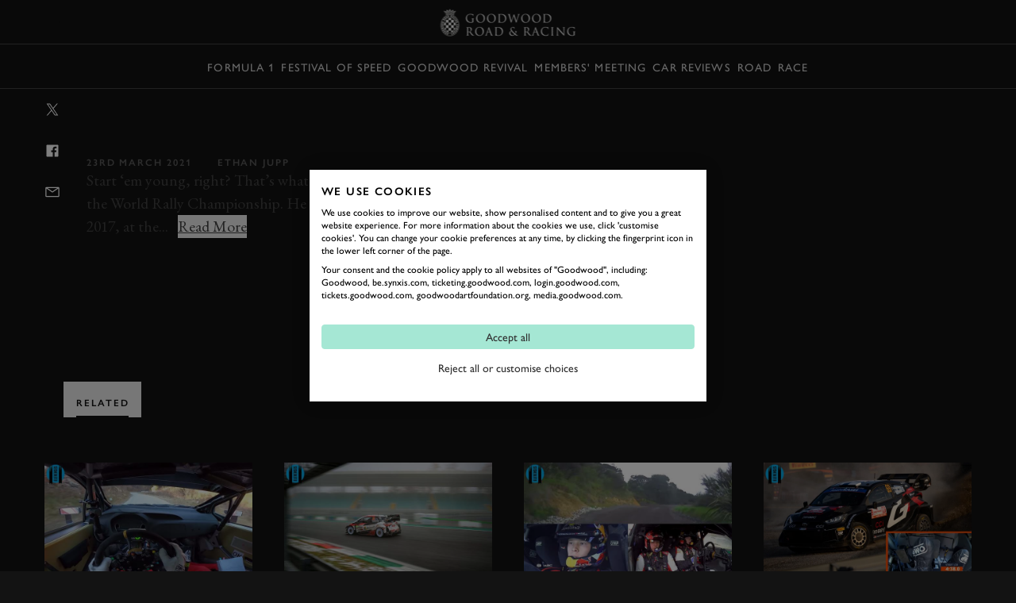

--- FILE ---
content_type: text/html; charset=utf-8
request_url: https://www.goodwood.com/grr/race/modern/2021/3/video-kalle-rovanperas-wild-wrc-ride/
body_size: 16385
content:

<!DOCTYPE html>
<html lang="en-GB">
<head>
    <meta name="viewport" content="height=device-height, width=device-width, initial-scale=1.0, minimum-scale=1.0" />
    <title>[Video] Kalle Rovanper&#xE4;&#x27;s wild WRC ride | GRR</title>
        

<script>
    window.dataLayer = window.dataLayer || [];
    window.dataLayer.push({"user_id":"0","logged_in":"False","membership_types":[],"membership_ids":[],"page_type":"Editorial Video","division":"GRR","business_area":"GRR Race"});
</script>
<meta name="google-site-verification" content="eficCDuvg9HI5De3ajSbgpuH_aq0M7tThaxpRJQ95Fg" />

<!-- Webtrends Optimise --> 
<script type="text/javascript" src="//c.webtrends-optimize.com/acs/accounts/25163d2e-4c19-4d04-a910-3bd290df00c1/js/wt.js"></script>
 <!-- End Webtrends Optimise -->

<!-- Google Tag Manager -->
<script>(function(w,d,s,l,i){w[l]=w[l]||[];w[l].push({'gtm.start':
new Date().getTime(),event:'gtm.js'});var f=d.getElementsByTagName(s)[0],
j=d.createElement(s),dl=l!='dataLayer'?'&l='+l:'';j.async=true;j.src=
'https://www.googletagmanager.com/gtm.js?id='+i+dl;f.parentNode.insertBefore(j,f);
})(window,document,'script','dataLayer','GTM-KFJV5C');</script>
<!-- End Google Tag Manager -->        
    <script type="text/javascript">!function(T,l,y){var S=T.location,k="script",D="instrumentationKey",C="ingestionendpoint",I="disableExceptionTracking",E="ai.device.",b="toLowerCase",w="crossOrigin",N="POST",e="appInsightsSDK",t=y.name||"appInsights";(y.name||T[e])&&(T[e]=t);var n=T[t]||function(d){var g=!1,f=!1,m={initialize:!0,queue:[],sv:"5",version:2,config:d};function v(e,t){var n={},a="Browser";return n[E+"id"]=a[b](),n[E+"type"]=a,n["ai.operation.name"]=S&&S.pathname||"_unknown_",n["ai.internal.sdkVersion"]="javascript:snippet_"+(m.sv||m.version),{time:function(){var e=new Date;function t(e){var t=""+e;return 1===t.length&&(t="0"+t),t}return e.getUTCFullYear()+"-"+t(1+e.getUTCMonth())+"-"+t(e.getUTCDate())+"T"+t(e.getUTCHours())+":"+t(e.getUTCMinutes())+":"+t(e.getUTCSeconds())+"."+((e.getUTCMilliseconds()/1e3).toFixed(3)+"").slice(2,5)+"Z"}(),iKey:e,name:"Microsoft.ApplicationInsights."+e.replace(/-/g,"")+"."+t,sampleRate:100,tags:n,data:{baseData:{ver:2}}}}var h=d.url||y.src;if(h){function a(e){var t,n,a,i,r,o,s,c,u,p,l;g=!0,m.queue=[],f||(f=!0,t=h,s=function(){var e={},t=d.connectionString;if(t)for(var n=t.split(";"),a=0;a<n.length;a++){var i=n[a].split("=");2===i.length&&(e[i[0][b]()]=i[1])}if(!e[C]){var r=e.endpointsuffix,o=r?e.location:null;e[C]="https://"+(o?o+".":"")+"dc."+(r||"services.visualstudio.com")}return e}(),c=s[D]||d[D]||"",u=s[C],p=u?u+"/v2/track":d.endpointUrl,(l=[]).push((n="SDK LOAD Failure: Failed to load Application Insights SDK script (See stack for details)",a=t,i=p,(o=(r=v(c,"Exception")).data).baseType="ExceptionData",o.baseData.exceptions=[{typeName:"SDKLoadFailed",message:n.replace(/\./g,"-"),hasFullStack:!1,stack:n+"\nSnippet failed to load ["+a+"] -- Telemetry is disabled\nHelp Link: https://go.microsoft.com/fwlink/?linkid=2128109\nHost: "+(S&&S.pathname||"_unknown_")+"\nEndpoint: "+i,parsedStack:[]}],r)),l.push(function(e,t,n,a){var i=v(c,"Message"),r=i.data;r.baseType="MessageData";var o=r.baseData;return o.message='AI (Internal): 99 message:"'+("SDK LOAD Failure: Failed to load Application Insights SDK script (See stack for details) ("+n+")").replace(/\"/g,"")+'"',o.properties={endpoint:a},i}(0,0,t,p)),function(e,t){if(JSON){var n=T.fetch;if(n&&!y.useXhr)n(t,{method:N,body:JSON.stringify(e),mode:"cors"});else if(XMLHttpRequest){var a=new XMLHttpRequest;a.open(N,t),a.setRequestHeader("Content-type","application/json"),a.send(JSON.stringify(e))}}}(l,p))}function i(e,t){f||setTimeout(function(){!t&&m.core||a()},500)}var e=function(){var n=l.createElement(k);n.src=h;var e=y[w];return!e&&""!==e||"undefined"==n[w]||(n[w]=e),n.onload=i,n.onerror=a,n.onreadystatechange=function(e,t){"loaded"!==n.readyState&&"complete"!==n.readyState||i(0,t)},n}();y.ld<0?l.getElementsByTagName("head")[0].appendChild(e):setTimeout(function(){l.getElementsByTagName(k)[0].parentNode.appendChild(e)},y.ld||0)}try{m.cookie=l.cookie}catch(p){}function t(e){for(;e.length;)!function(t){m[t]=function(){var e=arguments;g||m.queue.push(function(){m[t].apply(m,e)})}}(e.pop())}var n="track",r="TrackPage",o="TrackEvent";t([n+"Event",n+"PageView",n+"Exception",n+"Trace",n+"DependencyData",n+"Metric",n+"PageViewPerformance","start"+r,"stop"+r,"start"+o,"stop"+o,"addTelemetryInitializer","setAuthenticatedUserContext","clearAuthenticatedUserContext","flush"]),m.SeverityLevel={Verbose:0,Information:1,Warning:2,Error:3,Critical:4};var s=(d.extensionConfig||{}).ApplicationInsightsAnalytics||{};if(!0!==d[I]&&!0!==s[I]){var c="onerror";t(["_"+c]);var u=T[c];T[c]=function(e,t,n,a,i){var r=u&&u(e,t,n,a,i);return!0!==r&&m["_"+c]({message:e,url:t,lineNumber:n,columnNumber:a,error:i}),r},d.autoExceptionInstrumented=!0}return m}(y.cfg);function a(){y.onInit&&y.onInit(n)}(T[t]=n).queue&&0===n.queue.length?(n.queue.push(a),n.trackPageView({})):a()}(window,document,{
src: "https://js.monitor.azure.com/scripts/b/ai.2.min.js", // The SDK URL Source
crossOrigin: "anonymous", 
cfg: { // Application Insights Configuration
    instrumentationKey: 'c3b59601-3254-4251-b915-e1f7e32f0d5b'
}});</script>
<link href="https://www.goodwood.com/grr/race/modern/video-kalle-rovanperas-wild-wrc-ride/" rel="canonical" />            <link rel="preconnect" href="https://fonts.googleapis.com/">
    <link rel="preconnect" href="https://use.typekit.net/">

        

    <link rel="preload" href="https://fonts.googleapis.com/css2?family=EB+Garamond:ital@0;1&display=swap" as="style" onload="this.onload=null;this.rel='stylesheet'">
    <link rel="preload" href="https://use.typekit.net/dkh6etj.css" as="style" onload="this.onload=null;this.rel='stylesheet'">

        <meta name="description" content="An intense onboard with the 20-year-old leading the WRC...">
        

        
<meta property="og:title" content="[Video] Kalle Rovanper&#xE4;&#x27;s wild WRC ride | GRR" />
<meta property="og:description" content="An intense onboard with the 20-year-old leading the WRC..." />
<meta property="og:url" content="https://www.goodwood.com/grr/race/modern/video-kalle-rovanperas-wild-wrc-ride/" />
    <meta property="og:image" content="https://www.goodwood.com/globalassets/.road--racing/race/modern/2021/3-march/video/kalle-rovanpera-pov-video-onboard-wrc-yaris-monza-test-goodwood-23032021.jpg?rxy=0.5,0.5&amp;width=800&amp;height=450" />
    
        

<link rel="apple-touch-icon" sizes="57x57" href="/Resources/favicons/grrc/apple-touch-icon-57x57.png">
<link rel="apple-touch-icon" sizes="60x60" href="/Resources/favicons/grrc/apple-touch-icon-60x60.png">
<link rel="apple-touch-icon" sizes="72x72" href="/Resources/favicons/grrc/apple-touch-icon-72x72.png">
<link rel="apple-touch-icon" sizes="76x76" href="/Resources/favicons/grrc/apple-touch-icon-76x76.png">
<link rel="apple-touch-icon" sizes="114x114" href="/Resources/favicons/grrc/apple-touch-icon-114x114.png">
<link rel="apple-touch-icon" sizes="120x120" href="/Resources/favicons/grrc/apple-touch-icon-120x120.png">
<link rel="apple-touch-icon" sizes="144x144" href="/Resources/favicons/grrc/apple-touch-icon-144x144.png">
<link rel="apple-touch-icon" sizes="152x152" href="/Resources/favicons/grrc/apple-touch-icon-152x152.png">
<link rel="apple-touch-icon" sizes="180x180" href="/Resources/favicons/grrc/apple-touch-icon-180x180.png">
<link rel="icon" type="image/png" href="/Resources/favicons/grrc/favicon-32x32.png" sizes="32x32">
<link rel="icon" type="image/png" href="/Resources/favicons/grrc/android-chrome-192x192.png" sizes="192x192">
<link rel="icon" type="image/png" href="/Resources/favicons/grrc/favicon-96x96.png" sizes="96x96">
<link rel="icon" type="image/png" href="/Resources/favicons/grrc/favicon-16x16.png" sizes="16x16">
<link rel="mask-icon" href="/Resources/favicons/grrc/safari-pinned-tab.svg?v=885129323" color="#5bbad5">
<link rel="shortcut icon" href="/Resources/favicons/grrc/favicon.ico">
<meta name="msapplication-TileColor" content="#da532c">
<meta name="msapplication-TileImage" content="/Resources/favicons/grrc/mstile-144x144.png">
<meta name="msapplication-config" content="/Resources/favicons/grrc/browserconfig.xml">
<meta name="theme-color" content="#303030">

    <link rel="stylesheet" href="/assets/css/bundle.css?v=2qtrwhtZKbGIWQ2s5Qox3RoTXUjpF8jX6I-aTnAIgPk" />
    
    
    <script>
!function(T,l,y){var S=T.location,k="script",D="instrumentationKey",C="ingestionendpoint",I="disableExceptionTracking",E="ai.device.",b="toLowerCase",w="crossOrigin",N="POST",e="appInsightsSDK",t=y.name||"appInsights";(y.name||T[e])&&(T[e]=t);var n=T[t]||function(d){var g=!1,f=!1,m={initialize:!0,queue:[],sv:"5",version:2,config:d};function v(e,t){var n={},a="Browser";return n[E+"id"]=a[b](),n[E+"type"]=a,n["ai.operation.name"]=S&&S.pathname||"_unknown_",n["ai.internal.sdkVersion"]="javascript:snippet_"+(m.sv||m.version),{time:function(){var e=new Date;function t(e){var t=""+e;return 1===t.length&&(t="0"+t),t}return e.getUTCFullYear()+"-"+t(1+e.getUTCMonth())+"-"+t(e.getUTCDate())+"T"+t(e.getUTCHours())+":"+t(e.getUTCMinutes())+":"+t(e.getUTCSeconds())+"."+((e.getUTCMilliseconds()/1e3).toFixed(3)+"").slice(2,5)+"Z"}(),iKey:e,name:"Microsoft.ApplicationInsights."+e.replace(/-/g,"")+"."+t,sampleRate:100,tags:n,data:{baseData:{ver:2}}}}var h=d.url||y.src;if(h){function a(e){var t,n,a,i,r,o,s,c,u,p,l;g=!0,m.queue=[],f||(f=!0,t=h,s=function(){var e={},t=d.connectionString;if(t)for(var n=t.split(";"),a=0;a<n.length;a++){var i=n[a].split("=");2===i.length&&(e[i[0][b]()]=i[1])}if(!e[C]){var r=e.endpointsuffix,o=r?e.location:null;e[C]="https://"+(o?o+".":"")+"dc."+(r||"services.visualstudio.com")}return e}(),c=s[D]||d[D]||"",u=s[C],p=u?u+"/v2/track":d.endpointUrl,(l=[]).push((n="SDK LOAD Failure: Failed to load Application Insights SDK script (See stack for details)",a=t,i=p,(o=(r=v(c,"Exception")).data).baseType="ExceptionData",o.baseData.exceptions=[{typeName:"SDKLoadFailed",message:n.replace(/\./g,"-"),hasFullStack:!1,stack:n+"\nSnippet failed to load ["+a+"] -- Telemetry is disabled\nHelp Link: https://go.microsoft.com/fwlink/?linkid=2128109\nHost: "+(S&&S.pathname||"_unknown_")+"\nEndpoint: "+i,parsedStack:[]}],r)),l.push(function(e,t,n,a){var i=v(c,"Message"),r=i.data;r.baseType="MessageData";var o=r.baseData;return o.message='AI (Internal): 99 message:"'+("SDK LOAD Failure: Failed to load Application Insights SDK script (See stack for details) ("+n+")").replace(/\"/g,"")+'"',o.properties={endpoint:a},i}(0,0,t,p)),function(e,t){if(JSON){var n=T.fetch;if(n&&!y.useXhr)n(t,{method:N,body:JSON.stringify(e),mode:"cors"});else if(XMLHttpRequest){var a=new XMLHttpRequest;a.open(N,t),a.setRequestHeader("Content-type","application/json"),a.send(JSON.stringify(e))}}}(l,p))}function i(e,t){f||setTimeout(function(){!t&&m.core||a()},500)}var e=function(){var n=l.createElement(k);n.src=h;var e=y[w];return!e&&""!==e||"undefined"==n[w]||(n[w]=e),n.onload=i,n.onerror=a,n.onreadystatechange=function(e,t){"loaded"!==n.readyState&&"complete"!==n.readyState||i(0,t)},n}();y.ld<0?l.getElementsByTagName("head")[0].appendChild(e):setTimeout(function(){l.getElementsByTagName(k)[0].parentNode.appendChild(e)},y.ld||0)}try{m.cookie=l.cookie}catch(p){}function t(e){for(;e.length;)!function(t){m[t]=function(){var e=arguments;g||m.queue.push(function(){m[t].apply(m,e)})}}(e.pop())}var n="track",r="TrackPage",o="TrackEvent";t([n+"Event",n+"PageView",n+"Exception",n+"Trace",n+"DependencyData",n+"Metric",n+"PageViewPerformance","start"+r,"stop"+r,"start"+o,"stop"+o,"addTelemetryInitializer","setAuthenticatedUserContext","clearAuthenticatedUserContext","flush"]),m.SeverityLevel={Verbose:0,Information:1,Warning:2,Error:3,Critical:4};var s=(d.extensionConfig||{}).ApplicationInsightsAnalytics||{};if(!0!==d[I]&&!0!==s[I]){var c="onerror";t(["_"+c]);var u=T[c];T[c]=function(e,t,n,a,i){var r=u&&u(e,t,n,a,i);return!0!==r&&m["_"+c]({message:e,url:t,lineNumber:n,columnNumber:a,error:i}),r},d.autoExceptionInstrumented=!0}return m}(y.cfg);function a(){y.onInit&&y.onInit(n)}(T[t]=n).queue&&0===n.queue.length?(n.queue.push(a),n.trackPageView({})):a()}(window,document,{src: "https://js.monitor.azure.com/scripts/b/ai.2.gbl.min.js", crossOrigin: "anonymous", cfg: {instrumentationKey: 'c3b59601-3254-4251-b915-e1f7e32f0d5b', disableCookiesUsage: false }});
</script>
    
</head>
<body data-theme="gw-default" data-tmpl-name="RoadRacingVideoArticlePage" class="overflow-x-hidden body-padding-for-navigation--2 dark-full ">
<!-- Google Tag Manager (noscript) -->
<noscript><iframe src="https://www.googletagmanager.com/ns.html?id=GTM-KFJV5C"
height="0" width="0" style="display:none;visibility:hidden"></iframe></noscript>
<!-- End Google Tag Manager (noscript) -->        
    <div>
                    <div class="fixed top-0 left-0 right-0 z-20 sm:h-auto flex flex-col primary-navigation primary-navigation--solid"
             data-module="navigation" data-main-navigation data-transparent-on-element=".hero" data-hide-play-on-hover>
            <!-- Primary Navigation -->
<div class="h-[56px] flex items-center border-b-1 border-b-white-20 mt-auto">
    <div class="grid-container !px-0 sm:!px-10 w-full">
        <div class="col-span-12 h-full dark flex items-center">
            <button aria-label="toggle mega menu" class="btn btn--ghost btn--medium relative btn-toggle-navigation sm:w-[106px] sm:h-[42px] sm:mr-auto" aria-labelledby="Open/Close Navigation"
                    data-menu-toggle>
                <div class="flex gap-[0.75rem] sm:absolute btn-toggle-navigation__open ">
                    <svg viewBox="0 0 32 32"><use xlink:href="/assets/icons/icons.svg?v=kHKj1Tx9XFbMtnzmDW2oWYsbiceAOkdkZvdLABSjg7Q#burger"></use></svg>
                    <span class="hidden sm:block">
                        Menu
                    </span>
                </div>
                <div class="flex gap-[0.75rem] absolute btn-toggle-navigation__close ">
                    <svg viewBox="0 0 32 32"><use xlink:href="/assets/icons/icons.svg?v=kHKj1Tx9XFbMtnzmDW2oWYsbiceAOkdkZvdLABSjg7Q#close"></use></svg>
                    <span class="hidden sm:block">
                        Close
                    </span>
                </div>
            </button>
                <a href="/grr/" class="flex-shrink-0 sm:absolute mr-auto sm:-translate-x-2/4 sm:left-2/4" aria-label="Go to Homepage">
                        <img src="/globalassets/brand-assets/logos/goodwood-road-racing3x.png?height=42" srcset="/globalassets/brand-assets/logos/goodwood-road-racing3x.png?height=84 2x, /globalassets/brand-assets/logos/goodwood-road-racing3x.png?height=126 3x, /globalassets/brand-assets/logos/goodwood-road-racing3x.png?height=168 4x" alt="GRR">
                </a>
<button class="btn btn--ghost btn--medium !gap-2" data-modal-open="405570" data-module="modal" data-type="drawer" type="button">                        Book
<svg viewBox="0 0 32 32"><use xlink:href="/assets/icons/icons.svg?v=kHKj1Tx9XFbMtnzmDW2oWYsbiceAOkdkZvdLABSjg7Q#chevron--down"></use></svg></button><a aria-label="Sign in" class="btn btn--ghost btn--medium" href="https://login.goodwood.com/auth.aspx" lr-idx="" target="_self"><svg viewBox="0 0 32 32"><use xlink:href="/assets/icons/icons.svg?v=kHKj1Tx9XFbMtnzmDW2oWYsbiceAOkdkZvdLABSjg7Q#user--avatar"></use></svg></a>                        <script type="text/javascript">
                            [...document.querySelectorAll('[lr-idx]')].forEach(lrEl => {
                                var url = new URL(lrEl.href);
                                url.searchParams.set('action', 'login');
                                url.searchParams.set('return_url', window.location);
                                lrEl.href = url.toString();
                            });
                        </script>
<button aria-label="Open Search" class="btn btn--ghost btn--medium !hidden sm:!block" data-element-to-focus="[data-search-input]" data-exclude-from-manager="" data-modal-open="216327" data-module="modal" data-type="standard" type="button"><svg viewBox="0 0 32 32"><use xlink:href="/assets/icons/icons.svg?v=kHKj1Tx9XFbMtnzmDW2oWYsbiceAOkdkZvdLABSjg7Q#search"></use></svg></button>        </div>
    </div>
</div>


            
    <div class="h-[56px] items-center border-b-1 border-b-white-20 flex secondary-navigation">
        <div class="grid-container !px-0 md:!px-10 w-full overflow-scrolling-container overflow-scrolling-container--no-snap h-full">
            <div class="col-span-12 h-full dark flex items-center">
                <nav class="mx-auto h-full">
                    <ul class="flex items-center px-1.5 h-full secondary-navigation__list">
                            <li class="h-full">
                                <a aria-label="Formula 1" class="nav-14 text-white-80 hover:text-white-100 no-underline py-2 focus-visible:outline outline-2 outline-white-100 -outline-offset-2 inline-flex items-center h-full px-1 whitespace-nowrap" href="https://www.goodwood.com/grr/f1/" target="_self">Formula 1</a>
                            </li>
                            <li class="h-full">
                                <a aria-label="Festival of Speed" class="nav-14 text-white-80 hover:text-white-100 no-underline py-2 focus-visible:outline outline-2 outline-white-100 -outline-offset-2 inline-flex items-center h-full px-1 whitespace-nowrap" href="https://www.goodwood.com/grr/event-coverage/festival-of-speed/" target="_self">Festival of Speed</a>
                            </li>
                            <li class="h-full">
                                <a aria-label="Goodwood Revival" class="nav-14 text-white-80 hover:text-white-100 no-underline py-2 focus-visible:outline outline-2 outline-white-100 -outline-offset-2 inline-flex items-center h-full px-1 whitespace-nowrap" href="https://www.goodwood.com/grr/event-coverage/goodwood-revival/" target="_self">Goodwood Revival</a>
                            </li>
                            <li class="h-full">
                                <a aria-label="Members&#x27; Meeting" class="nav-14 text-white-80 hover:text-white-100 no-underline py-2 focus-visible:outline outline-2 outline-white-100 -outline-offset-2 inline-flex items-center h-full px-1 whitespace-nowrap" href="https://www.goodwood.com/grr/event-coverage/members-meeting/" target="_self">Members&#x27; Meeting</a>
                            </li>
                            <li class="h-full">
                                <a aria-label="Car Reviews" class="nav-14 text-white-80 hover:text-white-100 no-underline py-2 focus-visible:outline outline-2 outline-white-100 -outline-offset-2 inline-flex items-center h-full px-1 whitespace-nowrap" href="https://www.goodwood.com/grr/car-reviews/" target="_self">Car Reviews</a>
                            </li>
                            <li class="h-full">
                                <a aria-label="Road" class="nav-14 text-white-80 hover:text-white-100 no-underline py-2 focus-visible:outline outline-2 outline-white-100 -outline-offset-2 inline-flex items-center h-full px-1 whitespace-nowrap" href="https://www.goodwood.com/grr/road/" target="_self">Road</a>
                            </li>
                            <li class="h-full">
                                <a aria-label="Race" class="nav-14 text-white-80 hover:text-white-100 no-underline py-2 focus-visible:outline outline-2 outline-white-100 -outline-offset-2 inline-flex items-center h-full px-1 whitespace-nowrap" href="https://www.goodwood.com/grr/race/" target="_self">Race</a>
                            </li>
                    </ul>
                </nav>
            </div>
        </div>
    </div>

        </div>
<!--Index-->

<div class="mega-navigation bg-grey-100 fixed top-0 md:top-[56px] left-0 right-0 bottom-0 z-10 md:z-30" data-mega-navigation>
    <div class="border-b-1 border-b-white-20 md:hidden">
        <div class="grid-container grid-container--full dark pt-[56px]">
            <div class="col-span-full mobile-mega-menu-actions" data-mobile-menu-actions>
                <button class="btn btn--ghost btn--medium btn-menu-back" aria-label="Go Back" data-mobile-menu-back-button>
                    <svg viewBox="0 0 32 32"><use xlink:href="/assets/icons/icons.svg?v=kHKj1Tx9XFbMtnzmDW2oWYsbiceAOkdkZvdLABSjg7Q#chevron--left"></use></svg>
                </button>
                <h3 class="mobile-menu-title text-white-70 label-14 inline-flex items-center justify-center" data-mobile-menu-title></h3>
                <button class="btn btn--ghost btn--medium btn-menu-close" data-mobile-close-menu-button aria-label="Close navigation">
                    <svg viewBox="0 0 32 32"><use xlink:href="/assets/icons/icons.svg?v=kHKj1Tx9XFbMtnzmDW2oWYsbiceAOkdkZvdLABSjg7Q#close"></use></svg>
                </button>
<button aria-label="Open search bar" class="btn btn--ghost btn--medium btn-menu-search items-center" data-mobile-search-menu-button="" data-modal-open="216327" data-module="modal" data-open-search-bar="" data-type="standard" type="button"><svg viewBox="0 0 32 32"><use xlink:href="/assets/icons/icons.svg?v=kHKj1Tx9XFbMtnzmDW2oWYsbiceAOkdkZvdLABSjg7Q#search"></use></svg></button>            </div>
        </div>
    </div>

    <div class="grid-container h-full !px-0 md:!px-10" data-focus-locked-container>
        <div class="col-span-full h-full grid grid-cols-1 md:grid-cols-4">
            <!-- Navigation Overlay Column  -->
            <div class="md:border-r-1 border-r-white-20 h-[calc(100dvh_-_56px)] pt-2 md:pt-8 md:static menu-column menu-stack scroll-container overflow-y-auto overflow-x-hidden"
                 data-menu-column="0" data-menu-stack>
                <div class="menu-column__inner">
                    <ul class="mega-sub-menu pb-8" data-mega-menu>
                        <li data-mega-menu-item="0" class="w-fit"><!--Menu item-->
        <a class="heading-28 md:heading-18 focus-visible:outline-none text-white-100 no-underline min-h-[48px] block py-3 px-5 group relative"  href='/grr/f1/'>
            <span class="flex flex-row gap-2 group-hover:translate-x-[0.625rem] group-focus-visible:outline group-focus-visible:outline-1 group-focus-visible:outline-offset-4 group-focus-visible:outline-white-100 items-center justify-center transition-all duration-200 group-hover:text-white-100 text-white-100 md:text-white-50">
                Formula 1
            </span>
        </a>
</li>
                        </li>
                    
                        <li data-mega-menu-item="0" class="w-fit"><!--Menu item-->
        <a class="heading-28 md:heading-18 focus-visible:outline-none text-white-100 no-underline min-h-[48px] block py-3 px-5 group relative"  href='/grr/event-coverage/'>
            <span class="flex flex-row gap-2 group-hover:translate-x-[0.625rem] group-focus-visible:outline group-focus-visible:outline-1 group-focus-visible:outline-offset-4 group-focus-visible:outline-white-100 items-center justify-center transition-all duration-200 group-hover:text-white-100 text-white-100 md:text-white-50">
                Event Coverage
            </span>
        </a>
        <ul class="mega-sub-menu pb-8 hidden" data-menu-title="Event Coverage" data-menu-title-url="/grr/event-coverage/">
                <li data-mega-menu-item="1">
        <a class="heading-28 md:heading-18 focus-visible:outline-none text-white-100 no-underline min-h-[48px] w-fit block py-3 px-[20px] md:px-[min(50px,12%)] group"  href='/grr/event-coverage/festival-of-speed/'>
            <span class="group-hover:translate-x-[0.625rem] group-focus-visible:outline group-focus-visible:outline-1 group-focus-visible:outline-offset-4 group-focus-visible:outline-white-100 flex flex-col items-center justify-center transition-all duration-200 group-hover:text-white-100 text-white-100 md:text-white-50">
                Festival of Speed
            </span>
        </a>
        <div class="mega-sub-menu-graphic h-full hidden">
            

        </div>
                </li>
                <li data-mega-menu-item="1">
        <a class="heading-28 md:heading-18 focus-visible:outline-none text-white-100 no-underline min-h-[48px] w-fit block py-3 px-[20px] md:px-[min(50px,12%)] group"  href='/grr/event-coverage/goodwood-revival/'>
            <span class="group-hover:translate-x-[0.625rem] group-focus-visible:outline group-focus-visible:outline-1 group-focus-visible:outline-offset-4 group-focus-visible:outline-white-100 flex flex-col items-center justify-center transition-all duration-200 group-hover:text-white-100 text-white-100 md:text-white-50">
                Goodwood Revival
            </span>
        </a>
                            <ul class="mega-sub-menu pb-8 hidden" data-menu-title="Goodwood Revival" data-menu-title-url="/grr/event-coverage/goodwood-revival/">
                                    <li data-mega-menu-item="2">
        <a class="heading-28 md:heading-18 focus-visible:outline-none text-white-100 no-underline min-h-[48px] w-fit block py-3 px-[20px] md:px-[min(50px,12%)] group"  href='/grr/event-coverage/goodwood-revival/rac-tt-celebration/'>
            <span class="group-hover:translate-x-[0.625rem] group-focus-visible:outline group-focus-visible:outline-1 group-focus-visible:outline-offset-4 group-focus-visible:outline-white-100 flex flex-col items-center justify-center transition-all duration-200 group-hover:text-white-100 text-white-100 md:text-white-50">
                RAC TT Celebration
            </span>
        </a>
        <div class="mega-sub-menu-graphic h-full hidden">
            

        </div>
                                    </li>
                            </ul>
        <div class="mega-sub-menu-graphic h-full hidden">
            

        </div>
                </li>
                <li data-mega-menu-item="1">
        <a class="heading-28 md:heading-18 focus-visible:outline-none text-white-100 no-underline min-h-[48px] w-fit block py-3 px-[20px] md:px-[min(50px,12%)] group"  href='/grr/event-coverage/members-meeting/'>
            <span class="group-hover:translate-x-[0.625rem] group-focus-visible:outline group-focus-visible:outline-1 group-focus-visible:outline-offset-4 group-focus-visible:outline-white-100 flex flex-col items-center justify-center transition-all duration-200 group-hover:text-white-100 text-white-100 md:text-white-50">
                Members' Meeting
            </span>
        </a>
                            <ul class="mega-sub-menu pb-8 hidden" data-menu-title="Members&#x27; Meeting" data-menu-title-url="/grr/event-coverage/members-meeting/">
                                    <li data-mega-menu-item="2">
        <a class="heading-28 md:heading-18 focus-visible:outline-none text-white-100 no-underline min-h-[48px] w-fit block py-3 px-[20px] md:px-[min(50px,12%)] group"  href='/grr/event-coverage/members-meeting/phil-hill-cup/'>
            <span class="group-hover:translate-x-[0.625rem] group-focus-visible:outline group-focus-visible:outline-1 group-focus-visible:outline-offset-4 group-focus-visible:outline-white-100 flex flex-col items-center justify-center transition-all duration-200 group-hover:text-white-100 text-white-100 md:text-white-50">
                Phil Hill Cup
            </span>
        </a>
        <div class="mega-sub-menu-graphic h-full hidden">
            

        </div>
                                    </li>
                                    <li data-mega-menu-item="2">
        <a class="heading-28 md:heading-18 focus-visible:outline-none text-white-100 no-underline min-h-[48px] w-fit block py-3 px-[20px] md:px-[min(50px,12%)] group"  href='/grr/event-coverage/members-meeting/peter-collins-trophy/'>
            <span class="group-hover:translate-x-[0.625rem] group-focus-visible:outline group-focus-visible:outline-1 group-focus-visible:outline-offset-4 group-focus-visible:outline-white-100 flex flex-col items-center justify-center transition-all duration-200 group-hover:text-white-100 text-white-100 md:text-white-50">
                Peter Collins Trophy
            </span>
        </a>
        <div class="mega-sub-menu-graphic h-full hidden">
            

        </div>
                                    </li>
                                    <li data-mega-menu-item="2">
        <a class="heading-28 md:heading-18 focus-visible:outline-none text-white-100 no-underline min-h-[48px] w-fit block py-3 px-[20px] md:px-[min(50px,12%)] group"  href='/grr/event-coverage/members-meeting/derek-bell-cup/'>
            <span class="group-hover:translate-x-[0.625rem] group-focus-visible:outline group-focus-visible:outline-1 group-focus-visible:outline-offset-4 group-focus-visible:outline-white-100 flex flex-col items-center justify-center transition-all duration-200 group-hover:text-white-100 text-white-100 md:text-white-50">
                Derek Bell Cup
            </span>
        </a>
        <div class="mega-sub-menu-graphic h-full hidden">
            

        </div>
                                    </li>
                                    <li data-mega-menu-item="2">
        <a class="heading-28 md:heading-18 focus-visible:outline-none text-white-100 no-underline min-h-[48px] w-fit block py-3 px-[20px] md:px-[min(50px,12%)] group"  href='/grr/event-coverage/members-meeting/varzi-trophy/'>
            <span class="group-hover:translate-x-[0.625rem] group-focus-visible:outline group-focus-visible:outline-1 group-focus-visible:outline-offset-4 group-focus-visible:outline-white-100 flex flex-col items-center justify-center transition-all duration-200 group-hover:text-white-100 text-white-100 md:text-white-50">
                Varzi Trophy
            </span>
        </a>
        <div class="mega-sub-menu-graphic h-full hidden">
            

        </div>
                                    </li>
                                    <li data-mega-menu-item="2">
        <a class="heading-28 md:heading-18 focus-visible:outline-none text-white-100 no-underline min-h-[48px] w-fit block py-3 px-[20px] md:px-[min(50px,12%)] group"  href='/grr/event-coverage/members-meeting/protheroe-cup/'>
            <span class="group-hover:translate-x-[0.625rem] group-focus-visible:outline group-focus-visible:outline-1 group-focus-visible:outline-offset-4 group-focus-visible:outline-white-100 flex flex-col items-center justify-center transition-all duration-200 group-hover:text-white-100 text-white-100 md:text-white-50">
                Protheroe Cup
            </span>
        </a>
        <div class="mega-sub-menu-graphic h-full hidden">
            

        </div>
                                    </li>
                                    <li data-mega-menu-item="2">
        <a class="heading-28 md:heading-18 focus-visible:outline-none text-white-100 no-underline min-h-[48px] w-fit block py-3 px-[20px] md:px-[min(50px,12%)] group"  href='/grr/event-coverage/members-meeting/win-percy-trophy/'>
            <span class="group-hover:translate-x-[0.625rem] group-focus-visible:outline group-focus-visible:outline-1 group-focus-visible:outline-offset-4 group-focus-visible:outline-white-100 flex flex-col items-center justify-center transition-all duration-200 group-hover:text-white-100 text-white-100 md:text-white-50">
                Win Percy Trophy
            </span>
        </a>
        <div class="mega-sub-menu-graphic h-full hidden">
            

        </div>
                                    </li>
                                    <li data-mega-menu-item="2">
        <a class="heading-28 md:heading-18 focus-visible:outline-none text-white-100 no-underline min-h-[48px] w-fit block py-3 px-[20px] md:px-[min(50px,12%)] group"  href='/grr/event-coverage/members-meeting/s.f.-edge-trophy'>
            <span class="group-hover:translate-x-[0.625rem] group-focus-visible:outline group-focus-visible:outline-1 group-focus-visible:outline-offset-4 group-focus-visible:outline-white-100 flex flex-col items-center justify-center transition-all duration-200 group-hover:text-white-100 text-white-100 md:text-white-50">
                S.F. Edge Trophy
            </span>
        </a>
        <div class="mega-sub-menu-graphic h-full hidden">
            

        </div>
                                    </li>
                                    <li data-mega-menu-item="2">
        <a class="heading-28 md:heading-18 focus-visible:outline-none text-white-100 no-underline min-h-[48px] w-fit block py-3 px-[20px] md:px-[min(50px,12%)] group"  href='/grr/event-coverage/members-meeting/hailwood-trophy/'>
            <span class="group-hover:translate-x-[0.625rem] group-focus-visible:outline group-focus-visible:outline-1 group-focus-visible:outline-offset-4 group-focus-visible:outline-white-100 flex flex-col items-center justify-center transition-all duration-200 group-hover:text-white-100 text-white-100 md:text-white-50">
                Hailwood Trophy (ft. Sheene Trophy)
            </span>
        </a>
        <div class="mega-sub-menu-graphic h-full hidden">
            

        </div>
                                    </li>
                                    <li data-mega-menu-item="2">
        <a class="heading-28 md:heading-18 focus-visible:outline-none text-white-100 no-underline min-h-[48px] w-fit block py-3 px-[20px] md:px-[min(50px,12%)] group"  href='/grr/event-coverage/members-meeting/gordon-spice-trophy/'>
            <span class="group-hover:translate-x-[0.625rem] group-focus-visible:outline group-focus-visible:outline-1 group-focus-visible:outline-offset-4 group-focus-visible:outline-white-100 flex flex-col items-center justify-center transition-all duration-200 group-hover:text-white-100 text-white-100 md:text-white-50">
                Gordon Spice Trophy
            </span>
        </a>
        <div class="mega-sub-menu-graphic h-full hidden">
            

        </div>
                                    </li>
                            </ul>
        <div class="mega-sub-menu-graphic h-full hidden">
            

        </div>
                </li>
                <li data-mega-menu-item="1">
        <a class="heading-28 md:heading-18 focus-visible:outline-none text-white-100 no-underline min-h-[48px] w-fit block py-3 px-[20px] md:px-[min(50px,12%)] group"  href='/grr/event-coverage/breakfast-club/'>
            <span class="group-hover:translate-x-[0.625rem] group-focus-visible:outline group-focus-visible:outline-1 group-focus-visible:outline-offset-4 group-focus-visible:outline-white-100 flex flex-col items-center justify-center transition-all duration-200 group-hover:text-white-100 text-white-100 md:text-white-50">
                Breakfast Club
            </span>
        </a>
        <div class="mega-sub-menu-graphic h-full hidden">
            

        </div>
                </li>
                <li data-mega-menu-item="1">
        <a class="heading-28 md:heading-18 focus-visible:outline-none text-white-100 no-underline min-h-[48px] w-fit block py-3 px-[20px] md:px-[min(50px,12%)] group"  href='/grr/event-coverage/goodwood-speedweek/'>
            <span class="group-hover:translate-x-[0.625rem] group-focus-visible:outline group-focus-visible:outline-1 group-focus-visible:outline-offset-4 group-focus-visible:outline-white-100 flex flex-col items-center justify-center transition-all duration-200 group-hover:text-white-100 text-white-100 md:text-white-50">
                Goodwood SpeedWeek
            </span>
        </a>
        <div class="mega-sub-menu-graphic h-full hidden">
            

        </div>
                </li>
        </ul>
</li>
                        </li>
                    
                        <li data-mega-menu-item="0" class="w-fit"><!--Menu item-->
        <a class="heading-28 md:heading-18 focus-visible:outline-none text-white-100 no-underline min-h-[48px] block py-3 px-5 group relative"  href='/grr/car-reviews/'>
            <span class="flex flex-row gap-2 group-hover:translate-x-[0.625rem] group-focus-visible:outline group-focus-visible:outline-1 group-focus-visible:outline-offset-4 group-focus-visible:outline-white-100 items-center justify-center transition-all duration-200 group-hover:text-white-100 text-white-100 md:text-white-50">
                Car Reviews
            </span>
        </a>
        <ul class="mega-sub-menu pb-8 hidden" data-menu-title="Car Reviews" data-menu-title-url="/grr/car-reviews/">
                <li data-mega-menu-item="1">
        <a class="heading-28 md:heading-18 focus-visible:outline-none text-white-100 no-underline min-h-[48px] w-fit block py-3 px-[20px] md:px-[min(50px,12%)] group"  href='/grr/car-reviews/volvo/'>
            <span class="group-hover:translate-x-[0.625rem] group-focus-visible:outline group-focus-visible:outline-1 group-focus-visible:outline-offset-4 group-focus-visible:outline-white-100 flex flex-col items-center justify-center transition-all duration-200 group-hover:text-white-100 text-white-100 md:text-white-50">
                Volvo
            </span>
        </a>
        <div class="mega-sub-menu-graphic h-full hidden">
            

        </div>
                </li>
                <li data-mega-menu-item="1">
        <a class="heading-28 md:heading-18 focus-visible:outline-none text-white-100 no-underline min-h-[48px] w-fit block py-3 px-[20px] md:px-[min(50px,12%)] group"  href='/grr/car-reviews/volkswagen/'>
            <span class="group-hover:translate-x-[0.625rem] group-focus-visible:outline group-focus-visible:outline-1 group-focus-visible:outline-offset-4 group-focus-visible:outline-white-100 flex flex-col items-center justify-center transition-all duration-200 group-hover:text-white-100 text-white-100 md:text-white-50">
                Volkswagen
            </span>
        </a>
        <div class="mega-sub-menu-graphic h-full hidden">
            

        </div>
                </li>
                <li data-mega-menu-item="1">
        <a class="heading-28 md:heading-18 focus-visible:outline-none text-white-100 no-underline min-h-[48px] w-fit block py-3 px-[20px] md:px-[min(50px,12%)] group"  href='/grr/car-reviews/triumph/'>
            <span class="group-hover:translate-x-[0.625rem] group-focus-visible:outline group-focus-visible:outline-1 group-focus-visible:outline-offset-4 group-focus-visible:outline-white-100 flex flex-col items-center justify-center transition-all duration-200 group-hover:text-white-100 text-white-100 md:text-white-50">
                Triumph
            </span>
        </a>
        <div class="mega-sub-menu-graphic h-full hidden">
            

        </div>
                </li>
                <li data-mega-menu-item="1">
        <a class="heading-28 md:heading-18 focus-visible:outline-none text-white-100 no-underline min-h-[48px] w-fit block py-3 px-[20px] md:px-[min(50px,12%)] group"  href='/grr/car-reviews/suzuki/'>
            <span class="group-hover:translate-x-[0.625rem] group-focus-visible:outline group-focus-visible:outline-1 group-focus-visible:outline-offset-4 group-focus-visible:outline-white-100 flex flex-col items-center justify-center transition-all duration-200 group-hover:text-white-100 text-white-100 md:text-white-50">
                Suzuki
            </span>
        </a>
        <div class="mega-sub-menu-graphic h-full hidden">
            

        </div>
                </li>
                <li data-mega-menu-item="1">
        <a class="heading-28 md:heading-18 focus-visible:outline-none text-white-100 no-underline min-h-[48px] w-fit block py-3 px-[20px] md:px-[min(50px,12%)] group"  href='/grr/car-reviews/polestar/'>
            <span class="group-hover:translate-x-[0.625rem] group-focus-visible:outline group-focus-visible:outline-1 group-focus-visible:outline-offset-4 group-focus-visible:outline-white-100 flex flex-col items-center justify-center transition-all duration-200 group-hover:text-white-100 text-white-100 md:text-white-50">
                Polestar
            </span>
        </a>
        <div class="mega-sub-menu-graphic h-full hidden">
            

        </div>
                </li>
                <li data-mega-menu-item="1">
        <a class="heading-28 md:heading-18 focus-visible:outline-none text-white-100 no-underline min-h-[48px] w-fit block py-3 px-[20px] md:px-[min(50px,12%)] group"  href='/grr/car-reviews/peugeot/'>
            <span class="group-hover:translate-x-[0.625rem] group-focus-visible:outline group-focus-visible:outline-1 group-focus-visible:outline-offset-4 group-focus-visible:outline-white-100 flex flex-col items-center justify-center transition-all duration-200 group-hover:text-white-100 text-white-100 md:text-white-50">
                Peugeot
            </span>
        </a>
        <div class="mega-sub-menu-graphic h-full hidden">
            

        </div>
                </li>
                <li data-mega-menu-item="1">
        <a class="heading-28 md:heading-18 focus-visible:outline-none text-white-100 no-underline min-h-[48px] w-fit block py-3 px-[20px] md:px-[min(50px,12%)] group"  href='/grr/car-reviews/mazda/'>
            <span class="group-hover:translate-x-[0.625rem] group-focus-visible:outline group-focus-visible:outline-1 group-focus-visible:outline-offset-4 group-focus-visible:outline-white-100 flex flex-col items-center justify-center transition-all duration-200 group-hover:text-white-100 text-white-100 md:text-white-50">
                Mazda
            </span>
        </a>
        <div class="mega-sub-menu-graphic h-full hidden">
            

        </div>
                </li>
                <li data-mega-menu-item="1">
        <a class="heading-28 md:heading-18 focus-visible:outline-none text-white-100 no-underline min-h-[48px] w-fit block py-3 px-[20px] md:px-[min(50px,12%)] group"  href='/grr/car-reviews/land-rover/'>
            <span class="group-hover:translate-x-[0.625rem] group-focus-visible:outline group-focus-visible:outline-1 group-focus-visible:outline-offset-4 group-focus-visible:outline-white-100 flex flex-col items-center justify-center transition-all duration-200 group-hover:text-white-100 text-white-100 md:text-white-50">
                Land Rover
            </span>
        </a>
        <div class="mega-sub-menu-graphic h-full hidden">
            

        </div>
                </li>
                <li data-mega-menu-item="1">
        <a class="heading-28 md:heading-18 focus-visible:outline-none text-white-100 no-underline min-h-[48px] w-fit block py-3 px-[20px] md:px-[min(50px,12%)] group"  href='/grr/car-reviews/ford/'>
            <span class="group-hover:translate-x-[0.625rem] group-focus-visible:outline group-focus-visible:outline-1 group-focus-visible:outline-offset-4 group-focus-visible:outline-white-100 flex flex-col items-center justify-center transition-all duration-200 group-hover:text-white-100 text-white-100 md:text-white-50">
                Ford
            </span>
        </a>
        <div class="mega-sub-menu-graphic h-full hidden">
            

        </div>
                </li>
                <li data-mega-menu-item="1">
        <a class="heading-28 md:heading-18 focus-visible:outline-none text-white-100 no-underline min-h-[48px] w-fit block py-3 px-[20px] md:px-[min(50px,12%)] group"  href='/grr/car-reviews/bmw/'>
            <span class="group-hover:translate-x-[0.625rem] group-focus-visible:outline group-focus-visible:outline-1 group-focus-visible:outline-offset-4 group-focus-visible:outline-white-100 flex flex-col items-center justify-center transition-all duration-200 group-hover:text-white-100 text-white-100 md:text-white-50">
                BMW
            </span>
        </a>
        <div class="mega-sub-menu-graphic h-full hidden">
            

        </div>
                </li>
        </ul>
</li>
                        </li>
                    
                        <li data-mega-menu-item="0" class="w-fit"><!--Menu item-->
        <a class="heading-28 md:heading-18 focus-visible:outline-none text-white-100 no-underline min-h-[48px] block py-3 px-5 group relative"  href='/grr/road/'>
            <span class="flex flex-row gap-2 group-hover:translate-x-[0.625rem] group-focus-visible:outline group-focus-visible:outline-1 group-focus-visible:outline-offset-4 group-focus-visible:outline-white-100 items-center justify-center transition-all duration-200 group-hover:text-white-100 text-white-100 md:text-white-50">
                Road
            </span>
        </a>
        <ul class="mega-sub-menu pb-8 hidden" data-menu-title="Road" data-menu-title-url="/grr/road/">
                <li data-mega-menu-item="1">
        <a class="heading-28 md:heading-18 focus-visible:outline-none text-white-100 no-underline min-h-[48px] w-fit block py-3 px-[20px] md:px-[min(50px,12%)] group"  href='/grr/road/news/'>
            <span class="group-hover:translate-x-[0.625rem] group-focus-visible:outline group-focus-visible:outline-1 group-focus-visible:outline-offset-4 group-focus-visible:outline-white-100 flex flex-col items-center justify-center transition-all duration-200 group-hover:text-white-100 text-white-100 md:text-white-50">
                News
            </span>
        </a>
        <div class="mega-sub-menu-graphic h-full hidden">
            

        </div>
                </li>
        </ul>
</li>
                        </li>
                    
                        <li data-mega-menu-item="0" class="w-fit"><!--Menu item-->
        <a class="heading-28 md:heading-18 focus-visible:outline-none text-white-100 no-underline min-h-[48px] block py-3 px-5 group relative"  href='/grr/race/'>
            <span class="flex flex-row gap-2 group-hover:translate-x-[0.625rem] group-focus-visible:outline group-focus-visible:outline-1 group-focus-visible:outline-offset-4 group-focus-visible:outline-white-100 items-center justify-center transition-all duration-200 group-hover:text-white-100 text-white-100 md:text-white-50">
                Race
            </span>
        </a>
        <ul class="mega-sub-menu pb-8 hidden" data-menu-title="Race" data-menu-title-url="/grr/race/">
                <li data-mega-menu-item="1">
        <a class="heading-28 md:heading-18 focus-visible:outline-none text-white-100 no-underline min-h-[48px] w-fit block py-3 px-[20px] md:px-[min(50px,12%)] group"  href='/grr/race/modern/'>
            <span class="group-hover:translate-x-[0.625rem] group-focus-visible:outline group-focus-visible:outline-1 group-focus-visible:outline-offset-4 group-focus-visible:outline-white-100 flex flex-col items-center justify-center transition-all duration-200 group-hover:text-white-100 text-white-100 md:text-white-50">
                Modern
            </span>
        </a>
        <div class="mega-sub-menu-graphic h-full hidden">
            

        </div>
                </li>
                <li data-mega-menu-item="1">
        <a class="heading-28 md:heading-18 focus-visible:outline-none text-white-100 no-underline min-h-[48px] w-fit block py-3 px-[20px] md:px-[min(50px,12%)] group"  href='/grr/race/historic/'>
            <span class="group-hover:translate-x-[0.625rem] group-focus-visible:outline group-focus-visible:outline-1 group-focus-visible:outline-offset-4 group-focus-visible:outline-white-100 flex flex-col items-center justify-center transition-all duration-200 group-hover:text-white-100 text-white-100 md:text-white-50">
                Historic
            </span>
        </a>
        <div class="mega-sub-menu-graphic h-full hidden">
            

        </div>
                </li>
        </ul>
</li>
                        </li>
                    
                        <li data-mega-menu-item="0" class="w-fit"><!--Menu item-->
        <a class="heading-28 md:heading-18 focus-visible:outline-none text-white-100 no-underline min-h-[48px] block py-3 px-5 group relative" target=&#x27;_blank&#x27; href='https://insurance.goodwood.com/'>
            <span class="flex flex-row gap-2 group-hover:translate-x-[0.625rem] group-focus-visible:outline group-focus-visible:outline-1 group-focus-visible:outline-offset-4 group-focus-visible:outline-white-100 items-center justify-center transition-all duration-200 group-hover:text-white-100 text-white-100 md:text-white-50">
                Classic car insurance
            </span>
        </a>
</li>
                        </li>
                    
                        <li data-mega-menu-item="0" class="w-fit"><!--Menu item-->
        <a class="heading-28 md:heading-18 focus-visible:outline-none text-white-100 no-underline min-h-[48px] block py-3 px-5 group relative" target=&#x27;_blank&#x27; href='https://shop.goodwood.com/'>
            <span class="flex flex-row gap-2 group-hover:translate-x-[0.625rem] group-focus-visible:outline group-focus-visible:outline-1 group-focus-visible:outline-offset-4 group-focus-visible:outline-white-100 items-center justify-center transition-all duration-200 group-hover:text-white-100 text-white-100 md:text-white-50">
                Buy Merchandise
            </span>
        </a>
</li>
                        </li>
                    
                        <li data-mega-menu-item="0" class="w-fit"><!--Menu item-->
        <a class="heading-28 md:heading-18 focus-visible:outline-none text-white-100 no-underline min-h-[48px] block py-3 px-5 group relative" target=&#x27;_blank&#x27; href='/'>
            <span class="flex flex-row gap-2 group-hover:translate-x-[0.625rem] group-focus-visible:outline group-focus-visible:outline-1 group-focus-visible:outline-offset-4 group-focus-visible:outline-white-100 items-center justify-center transition-all duration-200 group-hover:text-white-100 text-white-100 md:text-white-50">
                Goodwood.com
            </span>
        </a>
</li>
                        </li>
                    </ul>
                </div>
            </div>

            <!-- Navigation Overlay Column  -->
            <div class=" border-r-1 border-r-white-20 h-[calc(100dvh_-_56px)] pt-8 row-[1_/_1] col-[2_/_3] scroll-container overflow-y-auto overflow-x-hidden  menu-column"
                 data-menu-column="1">
            </div>

            <!-- Navigation Overlay Column  -->
            <div class=" border-r-1 border-r-white-20 h-[calc(100dvh_-_56px)] pt-8 row-[1_/_1] col-[3_/_4] scroll-container overflow-y-auto overflow-x-hidden  menu-column"
                 data-menu-column="2">
            </div>

            <!-- Navigation Overlay Column  -->
            <div class=" h-[calc(100dvh_-_56px)] row-[1_/_1] col-[4_/_5]  menu-column relative" data-menu-column="3">
            </div>

            <!-- Welcome Screen Start-->
            
<div class="col-[2_/_5] row-[1_/_2] hidden md:block" data-menu-home-screen>
    <div class="bg-grey-100 p-[2rem] h-[calc(100dvh_-_56px)] w-full">
        <div class="grid grid-cols-[1fr] grid-rows-[auto_auto] gap-y-10  gap-x-12">
            <div class="col-span-full"></div>

            <div class="flex flex-wrap gap-[1.875rem]"></div>  
        </div>
    </div>
</div>

            <!-- Welcome Screen End -->
        </div>
    </div>
</div>            
        

<script type="application/ld+json">
    [{
        "@context": "http://schema.org",
        "@type": "Article",
        "mainEntityOfPage": "https://www.goodwood.com/grr/race/modern/video-kalle-rovanperas-wild-wrc-ride/",
        "headline": "Video: Kalle Rovanper&#xE4;&#x27;s wild WRC ride",
        "articleBody": "An intense onboard with the 20-year-old leading the WRC...",
        "image": {
            "@type": "ImageObject",
            "url": "https://www.goodwood.com/globalassets/.road--racing/race/modern/2021/3-march/video/kalle-rovanpera-pov-video-onboard-wrc-yaris-monza-test-goodwood-23032021.jpg?rxy=0.5,0.5&amp;width=800&amp;height=450",
            "width": 800,
            "height": 450
        },
        "datePublished": "2021-03-23",
        "dateModified": "2024-05-04 05:30:29",
        "author": {
            "@type": "Person",
            "name": "Ethan Jupp"
        },
        "publisher": {
            "@type": "Organization",
            "name": "Goodwood Estate",
            "logo": {
                "@type": "ImageObject",
                "url": "https://www.goodwood.com/globalassets/goodwood-logo.jpg?h=60",
                "width": 100,
                "height": 60
            }
        }
    }]
</script>

<div class="dark dark-full">
        <div class="flex flex-col dark:bg-grey-100 gap-10 sm:gap-20">
            <div class="grid-container grid-container--full-mobile">
                <div class="col-span-full" >
                    



    <div data-module ="video-player" class="w-[600px] !w-full relative aspect-video video-player" data-type="youtube" data-video-id="MRcwvlf-JCo"   data-floating-play-button data-default-controls >
    </div>

                </div>
            </div>
            <div class="grid-container pb-6">
                <div class="col-span-12 lg:col-span-8 mb-6">
                    <div class="grid-container grid-container--full">
                        <div class="hidden sm:!block col-span-1 z-10">
                            <div class="flex flex-col items-center gap-2.5 w-fit dark:text-white-100">
                                    
<a class="group relative m-1 inline-flex cursor-pointer items-center justify-center overflow-hidden px-4 py-4 transition-all duration-300 ease-out hover:rounded-full hover:text-white-100 focus-visible:text-grey-100 focus-visible:outline focus-visible:outline-2 focus-visible:outline-offset-2 focus-visible:outline-grey-100 active:scale-75 dark:text-white-100 dark:hover:text-grey-100 dark:focus-visible:text-white-100 dark:focus-visible:outline-white-100" target="_blank" href="https://twitter.com/intent/tweet?text=Video%3a&#x2B;Kalle&#x2B;Rovanper%c3%a4%27s&#x2B;wild&#x2B;WRC&#x2B;ride&amp;url=https%3a%2f%2fwww.goodwood.com%2fgrr%2frace%2fmodern%2fvideo-kalle-rovanperas-wild-wrc-ride%2f">
    <svg class="z-50 -m-1 inline h-5 w-5 fill-current" fill="currentColor" viewBox="0 0 32 32"><use xlink:href="/assets/icons/icons.svg?v=kHKj1Tx9XFbMtnzmDW2oWYsbiceAOkdkZvdLABSjg7Q#logo--x"></use></svg>
    <span class="absolute h-0 w-0 rounded-full bg-grey-100 opacity-100 transition-all duration-300 ease-out group-hover:h-32 group-hover:w-32 dark:bg-white-100"></span>
</a>
<a class="group relative m-1 inline-flex cursor-pointer items-center justify-center overflow-hidden px-4 py-4 transition-all duration-300 ease-out hover:rounded-full hover:text-white-100 focus-visible:text-grey-100 focus-visible:outline focus-visible:outline-2 focus-visible:outline-offset-2 focus-visible:outline-grey-100 active:scale-75 dark:text-white-100 dark:hover:text-grey-100 dark:focus-visible:text-white-100 dark:focus-visible:outline-white-100" target="_blank" href="https://www.facebook.com/sharer/sharer.php?u=https%3a%2f%2fwww.goodwood.com%2fgrr%2frace%2fmodern%2fvideo-kalle-rovanperas-wild-wrc-ride%2f;src=sdkpreparse">
    <svg class="z-50 -m-1 inline h-5 w-5 fill-current" fill="currentColor" viewBox="0 0 32 32"><use xlink:href="/assets/icons/icons.svg?v=kHKj1Tx9XFbMtnzmDW2oWYsbiceAOkdkZvdLABSjg7Q#logo--facebook"></use></svg>
    <span class="absolute h-0 w-0 rounded-full bg-grey-100 opacity-100 transition-all duration-300 ease-out group-hover:h-32 group-hover:w-32 dark:bg-white-100"></span>
</a>
<a class="group relative m-1 inline-flex cursor-pointer items-center justify-center overflow-hidden px-4 py-4 transition-all duration-300 ease-out hover:rounded-full hover:text-white-100 focus-visible:text-grey-100 focus-visible:outline focus-visible:outline-2 focus-visible:outline-offset-2 focus-visible:outline-grey-100 active:scale-75 dark:text-white-100 dark:hover:text-grey-100 dark:focus-visible:text-white-100 dark:focus-visible:outline-white-100" target="_blank" href="mailto:?subject=Video%3a&#x2B;Kalle&#x2B;Rovanper%c3%a4%27s&#x2B;wild&#x2B;WRC&#x2B;ride&amp;body=https%3a%2f%2fwww.goodwood.com%2fgrr%2frace%2fmodern%2fvideo-kalle-rovanperas-wild-wrc-ride%2f">
    <svg class="z-50 -m-1 inline h-5 w-5 fill-current" fill="currentColor" viewBox="0 0 32 32"><use xlink:href="/assets/icons/icons.svg?v=kHKj1Tx9XFbMtnzmDW2oWYsbiceAOkdkZvdLABSjg7Q#email"></use></svg>
    <span class="absolute h-0 w-0 rounded-full bg-grey-100 opacity-100 transition-all duration-300 ease-out group-hover:h-32 group-hover:w-32 dark:bg-white-100"></span>
</a>

                            </div>
                        </div>
                        <div class="col-span-12 sm:col-span-11" >
                            <div class="mb-10 flex flex-col gap-6 order-2 sm:order-1">
    <h1 class="heading-42 dark:text-white-100">Video: Kalle Rovanper&#xE4;&#x27;s wild WRC ride</h1>
    <div class="flex items-center flex-wrap gap-5 text-grey-70 dark:text-white-70">
        <span class="label-12" >23rd March 2021</span>
        

    <div class="h-[1px] w-8 dark:bg-white-100 bg-grey-100"></div>
    <div class="flex items-center gap-3">
        <span class="label-12 uppercase">Ethan Jupp</span>
    </div>
        
    </div>
        <div class="sm:!hidden flex w-fit items-center gap-2.5 dark:text-white-100">
            
<a class="group relative m-1 inline-flex cursor-pointer items-center justify-center overflow-hidden px-4 py-4 transition-all duration-300 ease-out hover:rounded-full hover:text-white-100 focus-visible:text-grey-100 focus-visible:outline focus-visible:outline-2 focus-visible:outline-offset-2 focus-visible:outline-grey-100 active:scale-75 dark:text-white-100 dark:hover:text-grey-100 dark:focus-visible:text-white-100 dark:focus-visible:outline-white-100" target="_blank" href="https://twitter.com/intent/tweet?text=Video%3a&#x2B;Kalle&#x2B;Rovanper%c3%a4%27s&#x2B;wild&#x2B;WRC&#x2B;ride&amp;url=https%3a%2f%2fwww.goodwood.com%2fgrr%2frace%2fmodern%2fvideo-kalle-rovanperas-wild-wrc-ride%2f">
    <svg class="z-50 -m-1 inline h-5 w-5 fill-current" fill="currentColor" viewBox="0 0 32 32"><use xlink:href="/assets/icons/icons.svg?v=kHKj1Tx9XFbMtnzmDW2oWYsbiceAOkdkZvdLABSjg7Q#logo--x"></use></svg>
    <span class="absolute h-0 w-0 rounded-full bg-grey-100 opacity-100 transition-all duration-300 ease-out group-hover:h-32 group-hover:w-32 dark:bg-white-100"></span>
</a>
<a class="group relative m-1 inline-flex cursor-pointer items-center justify-center overflow-hidden px-4 py-4 transition-all duration-300 ease-out hover:rounded-full hover:text-white-100 focus-visible:text-grey-100 focus-visible:outline focus-visible:outline-2 focus-visible:outline-offset-2 focus-visible:outline-grey-100 active:scale-75 dark:text-white-100 dark:hover:text-grey-100 dark:focus-visible:text-white-100 dark:focus-visible:outline-white-100" target="_blank" href="https://www.facebook.com/sharer/sharer.php?u=https%3a%2f%2fwww.goodwood.com%2fgrr%2frace%2fmodern%2fvideo-kalle-rovanperas-wild-wrc-ride%2f;src=sdkpreparse">
    <svg class="z-50 -m-1 inline h-5 w-5 fill-current" fill="currentColor" viewBox="0 0 32 32"><use xlink:href="/assets/icons/icons.svg?v=kHKj1Tx9XFbMtnzmDW2oWYsbiceAOkdkZvdLABSjg7Q#logo--facebook"></use></svg>
    <span class="absolute h-0 w-0 rounded-full bg-grey-100 opacity-100 transition-all duration-300 ease-out group-hover:h-32 group-hover:w-32 dark:bg-white-100"></span>
</a>
<a class="group relative m-1 inline-flex cursor-pointer items-center justify-center overflow-hidden px-4 py-4 transition-all duration-300 ease-out hover:rounded-full hover:text-white-100 focus-visible:text-grey-100 focus-visible:outline focus-visible:outline-2 focus-visible:outline-offset-2 focus-visible:outline-grey-100 active:scale-75 dark:text-white-100 dark:hover:text-grey-100 dark:focus-visible:text-white-100 dark:focus-visible:outline-white-100" target="_blank" href="mailto:?subject=Video%3a&#x2B;Kalle&#x2B;Rovanper%c3%a4%27s&#x2B;wild&#x2B;WRC&#x2B;ride&amp;body=https%3a%2f%2fwww.goodwood.com%2fgrr%2frace%2fmodern%2fvideo-kalle-rovanperas-wild-wrc-ride%2f">
    <svg class="z-50 -m-1 inline h-5 w-5 fill-current" fill="currentColor" viewBox="0 0 32 32"><use xlink:href="/assets/icons/icons.svg?v=kHKj1Tx9XFbMtnzmDW2oWYsbiceAOkdkZvdLABSjg7Q#email"></use></svg>
    <span class="absolute h-0 w-0 rounded-full bg-grey-100 opacity-100 transition-all duration-300 ease-out group-hover:h-32 group-hover:w-32 dark:bg-white-100"></span>
</a>
        
        </div>
        <div class="sm:max-w-[660px] editorial-20 text-grey-80 dark:text-white-80" data-module="read-more" data-max-char="195">
                <span>
                    <p><strong>Start &lsquo;em</strong> young, right? That&rsquo;s what they did with the promising Kalle Rovanper&auml; in the World Rally Championship. He was out tearing up stages at the top level in 2017, at the age of just 16. Now, at 20, we see a first-person view of his experience testing in a Toyota Yaris WRC at the 2020 Monza Rally.</p>
                </span>
                <div data-read-more-html class="mt-4 flex flex-col gap-4 wysiwyg">
                    
<p>It&rsquo;s a real eye-opener, of just how fast these guys are and just how dialled into the car they need to be. It&rsquo;s like the video is playing in fast-forward, as Kalle dispatches the Italian countryside with surgical precision. Our brains can&rsquo;t keep up just watching it. To contemplate attempting that pace, well, it&rsquo;s like contemplating open-heart surgery. Imagine being co-driver Jonne Halttunen, having to calmly turn pages as they go through pace notes, without getting lost in the scenery warping around them.</p>
<p>The lessons here? As above, A) start &lsquo;em young and B) if you think you&rsquo;re quick, chances are you&rsquo;re not. Not by comparison to Kalle Rovanper&auml;, at least.</p>
<p><em>Welcome to Goodwood Elevenses, a mid-morning helping of motoring-related amusement to help break up your day. Watch the last video: <a href="/grr/race/historic/video-anything-can-race-on-this-aussie-street-circuit/">Anything can race on this Aussie street circuit</a></em></p>
                </div>
        </div>
        <div class="mt-5" >
            <ul class="flex flex-wrap items-center gap-2.5 dark:text-white-100">
                    <li><p class="inline-block border-1 border-grey-100 dark:border-white-100 py-2 px-3 w-fit label-12 no-underline">Video</p></li>
                    <li><p class="inline-block border-1 border-grey-100 dark:border-white-100 py-2 px-3 w-fit label-12 no-underline">Elevenses</p></li>
                    <li><p class="inline-block border-1 border-grey-100 dark:border-white-100 py-2 px-3 w-fit label-12 no-underline">Kalle Rovanpera</p></li>
                    <li><p class="inline-block border-1 border-grey-100 dark:border-white-100 py-2 px-3 w-fit label-12 no-underline">WRC</p></li>
                    <li><p class="inline-block border-1 border-grey-100 dark:border-white-100 py-2 px-3 w-fit label-12 no-underline">Toyota</p></li>
                    <li><p class="inline-block border-1 border-grey-100 dark:border-white-100 py-2 px-3 w-fit label-12 no-underline">Yaris</p></li>
                    <li><p class="inline-block border-1 border-grey-100 dark:border-white-100 py-2 px-3 w-fit label-12 no-underline">Onboard</p></li>
            </ul>
        </div>
</div>
                        </div>
                    </div>
                </div>
                <div class="col-span-12 lg:col-span-4 mb-6">
                    

    <div  class="js-promo-block" data-promo-name="Motor Circuit - New ProDriver Exp">
        <div class="promotion__section gap-y-10 md:gap-y-20" data-module="video-cards" data-interaction-type="scroll"> <div class="promotion__card group flex w-full flex-col gap-4" data-card data-promo data-media-type="video"> <div class="promotion__card-inner flex flex-col gap-4"> <div class="promotion__card-header relative"> <a class="promotion__card-link absolute left-0 top-0 z-20 h-full w-full" href="https://www.goodwood.com/motorsport/driving-experiences/prodriver-experience/" target="undefined"> </a> <div class="promotion__card-media relative aspect-square sm:aspect-[3/4] overflow-hidden group-hover:bg-grey-40"> <div class="promotion__card-action group absolute z-10 flex h-full w-full cursor-pointer flex-col items-center justify-end gap-2 px-4 py-8 text-white-100 no-underline transition-all duration-300 ease-out focus-visible:text-white-100 focus-visible:opacity-100 focus-visible:outline focus-visible:outline-2 focus-visible:outline-offset-2 focus-visible:outline-grey-100 group-hover:bg-[rgba(0,0,0,0.4)] group-hover:opacity-100 dark:focus-visible:text-white-100 dark:focus-visible:outline-white-100"> <div class="promotion__card-action-inner flex w-full translate-y-8 flex-col items-center gap-3 transition-all duration-500 ease-in-out group-hover:translate-y-0"> <div class="promotion__card-logo z-20 flex w-full flex-col items-center justify-center transition-opacity duration-300"> <img class="aspect-[2/1] max-w-[40%] object-contain object-center sm:max-w-[60%]" src="https://www.goodwood.com/globalassets/brand-assets/logos/motorsport/png/goodwood_mc_logo.png" alt="undefined"/> </div> <div class="promotion__card-action-desc max-h-0 opacity-0 transition-all duration-500 ease-out [clip-path:inset(100%_0_0_0)] group-hover:max-h-60 group-hover:translate-y-0 group-hover:opacity-100 group-hover:[clip-path:inset(0_0_0_0)]"> <p class="body-16 text-center"> Be a legend for the day with the exhilarating ProDriver Experience </p> </div> <span class="promotion__card-action-label label-12 relative text-center opacity-100 transition-all duration-500 ease-out group-hover:translate-y-0 group-focus-visible:opacity-100"> Book Now</span>  <div class="promotion__card-action-icon relative h-5 w-5 overflow-hidden"> <span> <svg class="absolute -left-10 top-10 hidden h-5 w-5 fill-white-100 opacity-0 transition-all duration-300 group-hover:left-0 group-hover:top-0 group-hover:opacity-100 md:block"> <use xlink:href="/assets/icons/icons.svg#arrow--up-right"></use> </svg> </span> </div> </div> </div> <picture class="promotion__card-image pointer-events-none absolute z-10 h-full w-full bg-cover bg-[50%] object-cover transition-all duration-700 group-hover:scale-110 group-hover:opacity-0"> <source class="promotion__card-image-src" media="(max-width: 767px)" srcset="https://www.goodwood.com/globalassets/promotions/estate/website-prodriverexperience_drewgibson_2025_069.jpg"/> <img class="h-full w-full" loading="lazy" src="https://www.goodwood.com/globalassets/promotions/estate/website-prodriverexperience_drewgibson_2025_069.jpg" alt="Video Alt Text"/> </picture> <video data-video class="promotion__card-video pointer-events-none absolute z-0 h-full w-full bg-cover bg-[50%] object-cover" loop muted preload="none" playsinline poster="https://www.goodwood.com/globalassets/promotions/estate/website-prodriverexperience_drewgibson_2025_069.jpg"> <source data-src="https://www.goodwood.com/globalassets/hero-videos/experiences/motor-circuit/pro-driver-hero-2025.mp4" type="video/mp4" media="(max-width:768px)"/> <source data-src="https://www.goodwood.com/globalassets/hero-videos/experiences/motor-circuit/pro-driver-hero-2025.mp4" type="video/mp4"/> </video> </div> </div> </div> </div> </div>
    </div>

                </div>
            </div>
        </div>
        <div class="content-area flex flex-col gap-10 sm:gap-20"></div>
        <div class="flex flex-col mt-10 gap-10 sm:gap-20">
            

    <div class="tabs tabs--medium tabs--fixed tabs--left grid-container grid-container--full-mobile "
         data-module="tabs"
            data-type="standard" 
    >
        <div class="relative col-span-12">
            <button class="tab-controls__button tab-controls__prev hidden opacity-0"
                    data-tab-controls
                    data-prev>
                <span class="[&>svg]:h-3 [&>svg]:w-3">
                    <svg viewBox="0 0 32 32"><use xlink:href="/assets/icons/icons.svg?v=kHKj1Tx9XFbMtnzmDW2oWYsbiceAOkdkZvdLABSjg7Q#chevron--left"></use></svg>
                </span>
            </button>

            <div role="tablist" class="tab-buttons">
                        <button id="tab-319918-1" type="button" role="tab" aria-controls="tabpanel-1" class="tab-button is-active">
                            <span class="tab-button__label tab-button__label--with-icon">
                                Related
                            </span>
                        </button>
            </div>
            <button class="tab-controls__button tab-controls__next hidden opacity-0"
                    data-tab-controls
                    data-next>
                <span class="[&>svg]:h-3 [&>svg]:w-3">
                    <svg viewBox="0 0 32 32"><use xlink:href="/assets/icons/icons.svg?v=kHKj1Tx9XFbMtnzmDW2oWYsbiceAOkdkZvdLABSjg7Q#chevron--right"></use></svg>
                </span>
            </button>
        </div>
    </div>
    <div class="grid-container grid-container--full-mobile">
            <div 
                id="tabpanel-1" 
                role="tabpanel" 
                 
                tabindex="1" 
                aria-labelledby="tab-1" 
                class="tab-panel col-span-12 "
            >
                <div class="pt-10 flex flex-col gap-20">
                    

<div class="" data-module="article-grid" data-url="/api/articles/search" data-payload='{"pageSize": 8, "offsetRecords": 0, "startNodeId": 10477 }'>
    <div class="col-span-12 grid grid-cols-1 sm:grid-cols-2 md:grid-cols-4 gap-[1rem] sm:gap-[2.5rem]" data-results>        
        
<div class="cursor-pointer no-underline overflow-hidden" data-inherit-link>
    <div class="flex flex-row sm:flex-col gap-5 group dark:text-white-100">
        <div class="overflow-hidden flex-1">
            <img class="w-full aspect-[16/9] group-hover:scale-105 transition-transform" sizes="(min-width: 768px) 50vw, 100vw" srcset="https://www.goodwood.com/globalassets/.road--racing/race/modern/2021/3-march/video/kalle-rovanpera-pov-video-onboard-wrc-yaris-monza-test-goodwood-23032021.jpg?rxy=0.5,0.5&amp;width=320&amp;height=180 320w,https://www.goodwood.com/globalassets/.road--racing/race/modern/2021/3-march/video/kalle-rovanpera-pov-video-onboard-wrc-yaris-monza-test-goodwood-23032021.jpg?rxy=0.5,0.5&amp;width=640&amp;height=360 640w,https://www.goodwood.com/globalassets/.road--racing/race/modern/2021/3-march/video/kalle-rovanpera-pov-video-onboard-wrc-yaris-monza-test-goodwood-23032021.jpg?rxy=0.5,0.5&amp;width=960&amp;height=540 960w" src="https://www.goodwood.com/globalassets/.road--racing/race/modern/2021/3-march/video/kalle-rovanpera-pov-video-onboard-wrc-yaris-monza-test-goodwood-23032021.jpg?rxy=0.5,0.5&amp;width=320&amp;height=180" alt="kalle-rovanpera-pov-video-onboard-wrc-yaris-monza-test-goodwood-23032021.jpg" />
        </div>
        <div class="flex flex-col gap-[0.625rem] sm:gap-5 flex-1">
            <div class="flex flex-col gap-2">
                <p class="label-12 text-grey-90 dark:text-white-70">Modern</p>
                <h3 class="heading-18 sm:heading-20 normal-case line-clamp-2">Video: Kalle Rovanper&#xE4;&#x27;s wild WRC ride</h3>
                <p class="alt-14 text-grey-70 dark:text-white-70 hidden sm:block !line-clamp-2">An intense onboard with the 20-year-old leading the WRC...</p>
            </div>
            <div class="flex flex-row justify-between">
                <p class="text-sm font-serif text-grey-70 dark:text-white-70">23rd March 2021</p>
                <div class="cursor-pointer group overflow-hidden">
                    <svg class="h-6 w-6 transform translate-x-[-100%] translate-y-[100%] group-hover:translate-x-0 group-hover:translate-y-0 opacity-0 group-hover:opacity-100 transition-all duration-300" viewBox="0 0 32 32"><use xlink:href="/assets/icons/icons.svg?v=kHKj1Tx9XFbMtnzmDW2oWYsbiceAOkdkZvdLABSjg7Q#arrow--up-right"></use></svg>
                    <a href="/grr/race/modern/video-kalle-rovanperas-wild-wrc-ride/" aria-label="invisible link"> </a>
                </div>
            </div>
        </div>
    </div>
</div>
<div class="cursor-pointer no-underline overflow-hidden" data-inherit-link>
    <div class="flex flex-row sm:flex-col gap-5 group dark:text-white-100">
        <div class="overflow-hidden flex-1">
            <img class="w-full aspect-[16/9] group-hover:scale-105 transition-transform" sizes="(min-width: 768px) 50vw, 100vw" srcset="https://www.goodwood.com/globalassets/.road--racing/race/modern/2020/12-december/video/wrc-2020-monza-kalle-rovanpera-toyota-yaris-wrc-mcklein-mi-main-goodwood-04122020.jpg?rxy=0.5,0.5&amp;width=320&amp;height=180 320w,https://www.goodwood.com/globalassets/.road--racing/race/modern/2020/12-december/video/wrc-2020-monza-kalle-rovanpera-toyota-yaris-wrc-mcklein-mi-main-goodwood-04122020.jpg?rxy=0.5,0.5&amp;width=640&amp;height=360 640w,https://www.goodwood.com/globalassets/.road--racing/race/modern/2020/12-december/video/wrc-2020-monza-kalle-rovanpera-toyota-yaris-wrc-mcklein-mi-main-goodwood-04122020.jpg?rxy=0.5,0.5&amp;width=960&amp;height=540 960w" src="https://www.goodwood.com/globalassets/.road--racing/race/modern/2020/12-december/video/wrc-2020-monza-kalle-rovanpera-toyota-yaris-wrc-mcklein-mi-main-goodwood-04122020.jpg?rxy=0.5,0.5&amp;width=320&amp;height=180" alt="wrc-2020-monza-kalle-rovanpera-toyota-yaris-wrc-mcklein-mi-main-goodwood-04122020.jpg" />
        </div>
        <div class="flex flex-col gap-[0.625rem] sm:gap-5 flex-1">
            <div class="flex flex-col gap-2">
                <p class="label-12 text-grey-90 dark:text-white-70">Modern</p>
                <h3 class="heading-18 sm:heading-20 normal-case line-clamp-2">Video: WRC cars attack Monza backwards in snow</h3>
                <p class="alt-14 text-grey-70 dark:text-white-70 hidden sm:block !line-clamp-2">This weekend&#x2019;s Monza Rally ends the season in spectacular foggy style&#x2026;</p>
            </div>
            <div class="flex flex-row justify-between">
                <p class="text-sm font-serif text-grey-70 dark:text-white-70">03rd December 2020</p>
                <div class="cursor-pointer group overflow-hidden">
                    <svg class="h-6 w-6 transform translate-x-[-100%] translate-y-[100%] group-hover:translate-x-0 group-hover:translate-y-0 opacity-0 group-hover:opacity-100 transition-all duration-300" viewBox="0 0 32 32"><use xlink:href="/assets/icons/icons.svg?v=kHKj1Tx9XFbMtnzmDW2oWYsbiceAOkdkZvdLABSjg7Q#arrow--up-right"></use></svg>
                    <a href="/grr/race/modern/video-wrc-cars-attack-monza-backwards-in-snow/" aria-label="invisible link"> </a>
                </div>
            </div>
        </div>
    </div>
</div>
<div class="cursor-pointer no-underline overflow-hidden" data-inherit-link>
    <div class="flex flex-row sm:flex-col gap-5 group dark:text-white-100">
        <div class="overflow-hidden flex-1">
            <img class="w-full aspect-[16/9] group-hover:scale-105 transition-transform" sizes="(min-width: 768px) 50vw, 100vw" srcset="https://www.goodwood.com/globalassets/.road--racing/race/modern/2022/11-november/video/elevneses-rovanpera-rally-new-zealand.jpg?rxy=0.5,0.5&amp;width=320&amp;height=180 320w,https://www.goodwood.com/globalassets/.road--racing/race/modern/2022/11-november/video/elevneses-rovanpera-rally-new-zealand.jpg?rxy=0.5,0.5&amp;width=640&amp;height=360 640w,https://www.goodwood.com/globalassets/.road--racing/race/modern/2022/11-november/video/elevneses-rovanpera-rally-new-zealand.jpg?rxy=0.5,0.5&amp;width=960&amp;height=540 960w" src="https://www.goodwood.com/globalassets/.road--racing/race/modern/2022/11-november/video/elevneses-rovanpera-rally-new-zealand.jpg?rxy=0.5,0.5&amp;width=320&amp;height=180" alt="elevneses-rovanpera-rally-new-zealand.jpg" />
        </div>
        <div class="flex flex-col gap-[0.625rem] sm:gap-5 flex-1">
            <div class="flex flex-col gap-2">
                <p class="label-12 text-grey-90 dark:text-white-70">Modern</p>
                <h3 class="heading-18 sm:heading-20 normal-case line-clamp-2">Video: Some rally mastery from the best in the world</h3>
                <p class="alt-14 text-grey-70 dark:text-white-70 hidden sm:block !line-clamp-2">Watch exactly how much you need to concentrate to become WRC champion&#x2026;</p>
            </div>
            <div class="flex flex-row justify-between">
                <p class="text-sm font-serif text-grey-70 dark:text-white-70">25th November 2022</p>
                <div class="cursor-pointer group overflow-hidden">
                    <svg class="h-6 w-6 transform translate-x-[-100%] translate-y-[100%] group-hover:translate-x-0 group-hover:translate-y-0 opacity-0 group-hover:opacity-100 transition-all duration-300" viewBox="0 0 32 32"><use xlink:href="/assets/icons/icons.svg?v=kHKj1Tx9XFbMtnzmDW2oWYsbiceAOkdkZvdLABSjg7Q#arrow--up-right"></use></svg>
                    <a href="/grr/race/modern/video-some-rally-mastery-from-the-best-in-the-world/" aria-label="invisible link"> </a>
                </div>
            </div>
        </div>
    </div>
</div>
<div class="cursor-pointer no-underline overflow-hidden" data-inherit-link>
    <div class="flex flex-row sm:flex-col gap-5 group dark:text-white-100">
        <div class="overflow-hidden flex-1">
            <img class="w-full aspect-[16/9] group-hover:scale-105 transition-transform" sizes="(min-width: 768px) 50vw, 100vw" srcset="https://www.goodwood.com/globalassets/.road--racing/race/modern/2024/07-july/video/elevenses-rovanpera-pedal-cam-onboard.jpg?rxy=0.5,0.5&amp;width=320&amp;height=180 320w,https://www.goodwood.com/globalassets/.road--racing/race/modern/2024/07-july/video/elevenses-rovanpera-pedal-cam-onboard.jpg?rxy=0.5,0.5&amp;width=640&amp;height=360 640w,https://www.goodwood.com/globalassets/.road--racing/race/modern/2024/07-july/video/elevenses-rovanpera-pedal-cam-onboard.jpg?rxy=0.5,0.5&amp;width=960&amp;height=540 960w" src="https://www.goodwood.com/globalassets/.road--racing/race/modern/2024/07-july/video/elevenses-rovanpera-pedal-cam-onboard.jpg?rxy=0.5,0.5&amp;width=320&amp;height=180" alt="Elevenses Rovanpera pedal cam onboard.jpg" />
        </div>
        <div class="flex flex-col gap-[0.625rem] sm:gap-5 flex-1">
            <div class="flex flex-col gap-2">
                <p class="label-12 text-grey-90 dark:text-white-70">Modern</p>
                <h3 class="heading-18 sm:heading-20 normal-case line-clamp-2">Video: Kalle Rovanper&#xE4;&#x2019;s pedal cam is fascinating at Rally Latvia</h3>
                <p class="alt-14 text-grey-70 dark:text-white-70 hidden sm:block !line-clamp-2">The young Finn is an artist behind the wheel&#x2026;</p>
            </div>
            <div class="flex flex-row justify-between">
                <p class="text-sm font-serif text-grey-70 dark:text-white-70">30th July 2024</p>
                <div class="cursor-pointer group overflow-hidden">
                    <svg class="h-6 w-6 transform translate-x-[-100%] translate-y-[100%] group-hover:translate-x-0 group-hover:translate-y-0 opacity-0 group-hover:opacity-100 transition-all duration-300" viewBox="0 0 32 32"><use xlink:href="/assets/icons/icons.svg?v=kHKj1Tx9XFbMtnzmDW2oWYsbiceAOkdkZvdLABSjg7Q#arrow--up-right"></use></svg>
                    <a href="/grr/race/modern/video-kalle-rovanperas-pedal-cam-is-fascinating-at-rally-latvia/" aria-label="invisible link"> </a>
                </div>
            </div>
        </div>
    </div>
</div>
<div class="cursor-pointer no-underline overflow-hidden" data-inherit-link>
    <div class="flex flex-row sm:flex-col gap-5 group dark:text-white-100">
        <div class="overflow-hidden flex-1">
            <img class="w-full aspect-[16/9] group-hover:scale-105 transition-transform" sizes="(min-width: 768px) 50vw, 100vw" srcset="https://www.goodwood.com/globalassets/.road--racing/race/historic/2024/10-october/video/elevenses-rovanpera-rallylegend.jpg?rxy=0.5,0.5&amp;width=320&amp;height=180 320w,https://www.goodwood.com/globalassets/.road--racing/race/historic/2024/10-october/video/elevenses-rovanpera-rallylegend.jpg?rxy=0.5,0.5&amp;width=640&amp;height=360 640w,https://www.goodwood.com/globalassets/.road--racing/race/historic/2024/10-october/video/elevenses-rovanpera-rallylegend.jpg?rxy=0.5,0.5&amp;width=960&amp;height=540 960w" src="https://www.goodwood.com/globalassets/.road--racing/race/historic/2024/10-october/video/elevenses-rovanpera-rallylegend.jpg?rxy=0.5,0.5&amp;width=320&amp;height=180" alt="Elevenses Rovanpera Rallylegend.jpg" />
        </div>
        <div class="flex flex-col gap-[0.625rem] sm:gap-5 flex-1">
            <div class="flex flex-col gap-2">
                <p class="label-12 text-grey-90 dark:text-white-70">Historic</p>
                <h3 class="heading-18 sm:heading-20 normal-case line-clamp-2">Video: Kalle Rovanper&#xE4; tearing up Rallylegend in a Celica ST185</h3>
                <p class="alt-14 text-grey-70 dark:text-white-70 hidden sm:block !line-clamp-2">The two-time WRC champ is a bottomless pit of driving talent&#x2026;</p>
            </div>
            <div class="flex flex-row justify-between">
                <p class="text-sm font-serif text-grey-70 dark:text-white-70">07th October 2024</p>
                <div class="cursor-pointer group overflow-hidden">
                    <svg class="h-6 w-6 transform translate-x-[-100%] translate-y-[100%] group-hover:translate-x-0 group-hover:translate-y-0 opacity-0 group-hover:opacity-100 transition-all duration-300" viewBox="0 0 32 32"><use xlink:href="/assets/icons/icons.svg?v=kHKj1Tx9XFbMtnzmDW2oWYsbiceAOkdkZvdLABSjg7Q#arrow--up-right"></use></svg>
                    <a href="/grr/race/historic/video-kalle-rovanpera-tearing-up-rallylegend-in-a-celica-st185/" aria-label="invisible link"> </a>
                </div>
            </div>
        </div>
    </div>
</div>
<div class="cursor-pointer no-underline overflow-hidden" data-inherit-link>
    <div class="flex flex-row sm:flex-col gap-5 group dark:text-white-100">
        <div class="overflow-hidden flex-1">
            <img class="w-full aspect-[16/9] group-hover:scale-105 transition-transform" sizes="(min-width: 768px) 50vw, 100vw" srcset="https://www.goodwood.com/globalassets/.road--racing/race/modern/2022/8-august/video/elevenses-rovanpera-rally-sweden.jpg?rxy=0.5,0.5&amp;width=320&amp;height=180 320w,https://www.goodwood.com/globalassets/.road--racing/race/modern/2022/8-august/video/elevenses-rovanpera-rally-sweden.jpg?rxy=0.5,0.5&amp;width=640&amp;height=360 640w,https://www.goodwood.com/globalassets/.road--racing/race/modern/2022/8-august/video/elevenses-rovanpera-rally-sweden.jpg?rxy=0.5,0.5&amp;width=960&amp;height=540 960w" src="https://www.goodwood.com/globalassets/.road--racing/race/modern/2022/8-august/video/elevenses-rovanpera-rally-sweden.jpg?rxy=0.5,0.5&amp;width=320&amp;height=180" alt="elevenses-rovanpera-rally-sweden.jpg" />
        </div>
        <div class="flex flex-col gap-[0.625rem] sm:gap-5 flex-1">
            <div class="flex flex-col gap-2">
                <p class="label-12 text-grey-90 dark:text-white-70">Modern</p>
                <h3 class="heading-18 sm:heading-20 normal-case line-clamp-2">Video: This is why Kalle Rovanper&#xE4; may become the best rally driver ever</h3>
                <p class="alt-14 text-grey-70 dark:text-white-70 hidden sm:block !line-clamp-2">Absolutely nailing a stage on the snowy roads of Rally Sweden...</p>
            </div>
            <div class="flex flex-row justify-between">
                <p class="text-sm font-serif text-grey-70 dark:text-white-70">02nd August 2022</p>
                <div class="cursor-pointer group overflow-hidden">
                    <svg class="h-6 w-6 transform translate-x-[-100%] translate-y-[100%] group-hover:translate-x-0 group-hover:translate-y-0 opacity-0 group-hover:opacity-100 transition-all duration-300" viewBox="0 0 32 32"><use xlink:href="/assets/icons/icons.svg?v=kHKj1Tx9XFbMtnzmDW2oWYsbiceAOkdkZvdLABSjg7Q#arrow--up-right"></use></svg>
                    <a href="/grr/race/modern/video-this-is-why-kalle-rovanpera-may-become-the-best-rally-driver-ever/" aria-label="invisible link"> </a>
                </div>
            </div>
        </div>
    </div>
</div>
<div class="cursor-pointer no-underline overflow-hidden" data-inherit-link>
    <div class="flex flex-row sm:flex-col gap-5 group dark:text-white-100">
        <div class="overflow-hidden flex-1">
            <img class="w-full aspect-[16/9] group-hover:scale-105 transition-transform" sizes="(min-width: 768px) 50vw, 100vw" srcset="https://www.goodwood.com/globalassets/.road--racing/race/modern/2024/08-august/video/rovanpera-rally-finland-elevenses.jpg?rxy=0.5,0.5&amp;width=320&amp;height=180 320w,https://www.goodwood.com/globalassets/.road--racing/race/modern/2024/08-august/video/rovanpera-rally-finland-elevenses.jpg?rxy=0.5,0.5&amp;width=640&amp;height=360 640w,https://www.goodwood.com/globalassets/.road--racing/race/modern/2024/08-august/video/rovanpera-rally-finland-elevenses.jpg?rxy=0.5,0.5&amp;width=960&amp;height=540 960w" src="https://www.goodwood.com/globalassets/.road--racing/race/modern/2024/08-august/video/rovanpera-rally-finland-elevenses.jpg?rxy=0.5,0.5&amp;width=320&amp;height=180" alt="rovanpera rally finland elevenses.jpg" />
        </div>
        <div class="flex flex-col gap-[0.625rem] sm:gap-5 flex-1">
            <div class="flex flex-col gap-2">
                <p class="label-12 text-grey-90 dark:text-white-70">Modern</p>
                <h3 class="heading-18 sm:heading-20 normal-case line-clamp-2">Video: This is the greatest rally stage on Earth. Fact.</h3>
                <p class="alt-14 text-grey-70 dark:text-white-70 hidden sm:block !line-clamp-2">Finland&#x2019;s greatest road returned this year and was spellbinding to watch&#x2026;</p>
            </div>
            <div class="flex flex-row justify-between">
                <p class="text-sm font-serif text-grey-70 dark:text-white-70">09th August 2024</p>
                <div class="cursor-pointer group overflow-hidden">
                    <svg class="h-6 w-6 transform translate-x-[-100%] translate-y-[100%] group-hover:translate-x-0 group-hover:translate-y-0 opacity-0 group-hover:opacity-100 transition-all duration-300" viewBox="0 0 32 32"><use xlink:href="/assets/icons/icons.svg?v=kHKj1Tx9XFbMtnzmDW2oWYsbiceAOkdkZvdLABSjg7Q#arrow--up-right"></use></svg>
                    <a href="/grr/race/modern/video-this-is-the-greatest-rally-stage-on-earth.-fact" aria-label="invisible link"> </a>
                </div>
            </div>
        </div>
    </div>
</div>
<div class="cursor-pointer no-underline overflow-hidden" data-inherit-link>
    <div class="flex flex-row sm:flex-col gap-5 group dark:text-white-100">
        <div class="overflow-hidden flex-1">
            <img class="w-full aspect-[16/9] group-hover:scale-105 transition-transform" sizes="(min-width: 768px) 50vw, 100vw" srcset="https://www.goodwood.com/globalassets/.road--racing/race/modern/2022/1-january/toyota-gr-yaris-rally1-wrc/toyota-yaris-hybrid-rally1-wrc-main-17012204.jpg?rxy=0.5,0.5&amp;width=320&amp;height=180 320w,https://www.goodwood.com/globalassets/.road--racing/race/modern/2022/1-january/toyota-gr-yaris-rally1-wrc/toyota-yaris-hybrid-rally1-wrc-main-17012204.jpg?rxy=0.5,0.5&amp;width=640&amp;height=360 640w,https://www.goodwood.com/globalassets/.road--racing/race/modern/2022/1-january/toyota-gr-yaris-rally1-wrc/toyota-yaris-hybrid-rally1-wrc-main-17012204.jpg?rxy=0.5,0.5&amp;width=960&amp;height=540 960w" src="https://www.goodwood.com/globalassets/.road--racing/race/modern/2022/1-january/toyota-gr-yaris-rally1-wrc/toyota-yaris-hybrid-rally1-wrc-main-17012204.jpg?rxy=0.5,0.5&amp;width=320&amp;height=180" alt="toyota-yaris-hybrid-rally1-wrc-main-17012204.jpg" />
        </div>
        <div class="flex flex-col gap-[0.625rem] sm:gap-5 flex-1">
            <div class="flex flex-col gap-2">
                <p class="label-12 text-grey-90 dark:text-white-70">Modern</p>
                <h3 class="heading-18 sm:heading-20 normal-case line-clamp-2">Meet the new GR Yaris Rally1 WRC car</h3>
                <p class="alt-14 text-grey-70 dark:text-white-70 hidden sm:block !line-clamp-2">Toyota&#x2019;s all-new hybrid rally weapon is the car to beat in 2022&#x2026;</p>
            </div>
            <div class="flex flex-row justify-between">
                <p class="text-sm font-serif text-grey-70 dark:text-white-70">17th January 2022</p>
                <div class="cursor-pointer group overflow-hidden">
                    <svg class="h-6 w-6 transform translate-x-[-100%] translate-y-[100%] group-hover:translate-x-0 group-hover:translate-y-0 opacity-0 group-hover:opacity-100 transition-all duration-300" viewBox="0 0 32 32"><use xlink:href="/assets/icons/icons.svg?v=kHKj1Tx9XFbMtnzmDW2oWYsbiceAOkdkZvdLABSjg7Q#arrow--up-right"></use></svg>
                    <a href="/grr/race/modern/meet-the-new-gr-yaris-rally1-wrc-car/" aria-label="invisible link"> </a>
                </div>
            </div>
        </div>
    </div>
</div>
    </div>                        
</div>

                </div>
            </div>
    </div>

            
        </div>
</div>
    </div>
        

        
<footer class="bg-grey-100 text-white-100 pt-[60px] pb-10 mt-10 sm:mt-20">
        <div class="grid-container">
            <div class="col-span-12 sm:col-span-3 flex flex-col gap-10 sm:border-r-2 sm:border-white-10 mb-10 sm:mb-0">


    <nav>
        <ul>
                <li>
                    <a aria-label="Formula 1" class="block body-16 py-2 no-underline sm:hover:text-white-80" hascontainer="False" href="https://www.goodwood.com/grr/f1/" target="_self">Formula 1</a>
                </li>
                <li>
                    <a aria-label="Car Reviews" class="block body-16 py-2 no-underline sm:hover:text-white-80" hascontainer="False" href="https://www.goodwood.com/grr/car-reviews/" target="_self">Car Reviews</a>
                </li>
                <li>
                    <a aria-label="Event Coverage" class="block body-16 py-2 no-underline sm:hover:text-white-80" hascontainer="False" href="https://www.goodwood.com/grr/event-coverage/" target="_self">Event Coverage</a>
                </li>
                <li>
                    <a aria-label="Road" class="block body-16 py-2 no-underline sm:hover:text-white-80" hascontainer="False" href="https://www.goodwood.com/grr/road/" target="_self">Road</a>
                </li>
                <li>
                    <a aria-label="Race" class="block body-16 py-2 no-underline sm:hover:text-white-80" hascontainer="False" href="https://www.goodwood.com/grr/race/" target="_self">Race</a>
                </li>
                <li>
                    <a aria-label="Classic Car Insurance" class="block body-16 py-2 no-underline sm:hover:text-white-80" hascontainer="False" href="https://insurance.goodwood.com/" target="_blank">Classic Car Insurance</a>
                </li>
                <li>
                    <a aria-label="Goodwood.com" class="block body-16 py-2 no-underline sm:hover:text-white-80" hascontainer="False" href="https://www.goodwood.com/" target="_self">Goodwood.com</a>
                </li>
        </ul>
    </nav>
            </div>
            <div class="col-span-12 sm:col-span-3 flex flex-col gap-10 sm:border-r-2 sm:border-white-10 mb-10 sm:mb-0">
            </div>
            <div class="col-span-12 sm:col-span-3 flex flex-col gap-10 mb-10 sm:mb-0">
            </div>
            <div class="col-span-12 sm:col-span-3 flex flex-col">
                    <nav>
                            <p class="label-14 mb-2 text-white-60">SOCIAL</p>
                        <ul class="flex items-center gap-6">
                                <li>
                                    

<a class="flex h-full w-full items-center justify-center focus-visible:text-white-100 focus-visible:outline focus-visible:outline-2 focus-visible:outline-offset-2 focus-visible:outline-white-100 active:scale-[0.9] dark:focus-visible:text-grey-100" href="https://www.instagram.com/goodwoodrrc/" target="_blank">        <span class="svg-container">
<svg class="h-5 w-5 fill-current" height="32" id="icon" viewbox="0 0 32 32" width="32" xmlns="http://www.w3.org/2000/svg"><defs><style>.cls-1{fill:none;}</style></defs><title>logo--instagram</title><circle cx="22.4056" cy="9.5944" r="1.44"></circle><path d="M16,9.8378A6.1622,6.1622,0,1,0,22.1622,16,6.1622,6.1622,0,0,0,16,9.8378ZM16,20a4,4,0,1,1,4-4A4,4,0,0,1,16,20Z"></path><path d="M16,6.1622c3.2041,0,3.5837.0122,4.849.07a6.6418,6.6418,0,0,1,2.2283.4132,3.9748,3.9748,0,0,1,2.2774,2.2774,6.6418,6.6418,0,0,1,.4132,2.2283c.0577,1.2653.07,1.6449.07,4.849s-.0122,3.5837-.07,4.849a6.6418,6.6418,0,0,1-.4132,2.2283,3.9748,3.9748,0,0,1-2.2774,2.2774,6.6418,6.6418,0,0,1-2.2283.4132c-1.2652.0577-1.6446.07-4.849.07s-3.5838-.0122-4.849-.07a6.6418,6.6418,0,0,1-2.2283-.4132,3.9748,3.9748,0,0,1-2.2774-2.2774,6.6418,6.6418,0,0,1-.4132-2.2283c-.0577-1.2653-.07-1.6449-.07-4.849s.0122-3.5837.07-4.849a6.6418,6.6418,0,0,1,.4132-2.2283A3.9748,3.9748,0,0,1,8.9227,6.6453a6.6418,6.6418,0,0,1,2.2283-.4132c1.2653-.0577,1.6449-.07,4.849-.07M16,4c-3.259,0-3.6677.0138-4.9476.0722A8.8068,8.8068,0,0,0,8.14,4.63,6.1363,6.1363,0,0,0,4.63,8.14a8.8068,8.8068,0,0,0-.5578,2.9129C4.0138,12.3323,4,12.741,4,16s.0138,3.6677.0722,4.9476A8.8074,8.8074,0,0,0,4.63,23.8605a6.1363,6.1363,0,0,0,3.51,3.51,8.8068,8.8068,0,0,0,2.9129.5578C12.3323,27.9862,12.741,28,16,28s3.6677-.0138,4.9476-.0722a8.8074,8.8074,0,0,0,2.9129-.5578,6.1363,6.1363,0,0,0,3.51-3.51,8.8074,8.8074,0,0,0,.5578-2.9129C27.9862,19.6677,28,19.259,28,16s-.0138-3.6677-.0722-4.9476A8.8068,8.8068,0,0,0,27.37,8.14a6.1363,6.1363,0,0,0-3.51-3.5095,8.8074,8.8074,0,0,0-2.9129-.5578C19.6677,4.0138,19.259,4,16,4Z"></path><rect id="_Transparent_Rectangle_" data-name="&lt;Transparent Rectangle&gt;" class="cls-1" width="32" height="32"></rect></svg>        </span>
</a>
                                </li>
                                <li>
                                    

<a class="flex h-full w-full items-center justify-center focus-visible:text-white-100 focus-visible:outline focus-visible:outline-2 focus-visible:outline-offset-2 focus-visible:outline-white-100 active:scale-[0.9] dark:focus-visible:text-grey-100" href="http://twitter.com/GoodwoodRRC" target="_blank">        <span class="svg-container">
<svg class="h-5 w-5 fill-current" height="32" id="icon" viewbox="0 0 32 32" width="32" xmlns="http://www.w3.org/2000/svg">
  <defs>
    <style>
      .cls-1 {
        fill: none;
      }
    </style>
  </defs>
  <path d="m18.2342,14.1624l8.7424-10.1624h-2.0717l-7.591,8.8238-6.0629-8.8238h-6.9929l9.1684,13.3432-9.1684,10.6568h2.0718l8.0163-9.3183,6.4029,9.3183h6.9929l-9.5083-13.8376h.0005Zm-2.8376,3.2984l-.9289-1.3287L7.0763,5.5596h3.1822l5.9649,8.5323.9289,1.3287,7.7536,11.0907h-3.1822l-6.3272-9.05v-.0005Z"></path>
  <rect id="_Transparent_Rectangle_" data-name="&amp;lt;Transparent Rectangle&amp;gt;" class="cls-1" width="32" height="32"></rect>
</svg>        </span>
</a>
                                </li>
                                <li>
                                    

<a class="flex h-full w-full items-center justify-center focus-visible:text-white-100 focus-visible:outline focus-visible:outline-2 focus-visible:outline-offset-2 focus-visible:outline-white-100 active:scale-[0.9] dark:focus-visible:text-grey-100" href="http://facebook.com/GoodwoodRRC" target="_blank">        <span class="svg-container">
<svg class="h-5 w-5 fill-current" id="icon" viewbox="0 0 32 32" xmlns="http://www.w3.org/2000/svg"><defs><style>.cls-1{fill:none;}</style></defs><title>logo--facebook</title><path d="M26.67,4H5.33A1.34,1.34,0,0,0,4,5.33V26.67A1.34,1.34,0,0,0,5.33,28H16.82V18.72H13.7V15.09h3.12V12.42c0-3.1,1.89-4.79,4.67-4.79.93,0,1.86,0,2.79.14V11H22.37c-1.51,0-1.8.72-1.8,1.77v2.31h3.6l-.47,3.63H20.57V28h6.1A1.34,1.34,0,0,0,28,26.67V5.33A1.34,1.34,0,0,0,26.67,4Z" transform="translate(0 0)"></path><rect id="_Transparent_Rectangle_" data-name="&lt;Transparent Rectangle&gt;" class="cls-1" width="32" height="32"></rect></svg>        </span>
</a>
                                </li>
                                <li>
                                    

<a class="flex h-full w-full items-center justify-center focus-visible:text-white-100 focus-visible:outline focus-visible:outline-2 focus-visible:outline-offset-2 focus-visible:outline-white-100 active:scale-[0.9] dark:focus-visible:text-grey-100" href="https://www.youtube.com/channel/UC8rador8CU-pTJ6p7WNiv6w" target="_blank">        <span class="svg-container">
<svg class="h-5 w-5 fill-current" id="icon" viewbox="0 0 32 32" xmlns="http://www.w3.org/2000/svg"><defs><style>.cls-1{fill:none;}</style></defs><title>logo--youtube</title><path d="M29.41,9.26a3.5,3.5,0,0,0-2.47-2.47C24.76,6.2,16,6.2,16,6.2s-8.76,0-10.94.59A3.5,3.5,0,0,0,2.59,9.26,36.13,36.13,0,0,0,2,16a36.13,36.13,0,0,0,.59,6.74,3.5,3.5,0,0,0,2.47,2.47C7.24,25.8,16,25.8,16,25.8s8.76,0,10.94-.59a3.5,3.5,0,0,0,2.47-2.47A36.13,36.13,0,0,0,30,16,36.13,36.13,0,0,0,29.41,9.26ZM13.2,20.2V11.8L20.47,16Z"></path><rect id="_Transparent_Rectangle_" data-name="&lt;Transparent Rectangle&gt;" class="cls-1" width="32" height="32"></rect></svg>        </span>
</a>
                                </li>
                        </ul>
                    </nav>
            </div>
        </div>
    <div class="grid-container">
        <div class="col-span-12 flex items-center my-5 gap-5">
            <span class="border-t-2 border-white-10 flex-grow"></span>
            <button class="text-white-10 border-2 border-white-10 p-2.5 hidden sm:block hover:border-white-60 hover:text-white-60" data-scroll-top>
                <svg class="h-5 w-5 fill-current" viewBox="0 0 32 32"><use xlink:href="/assets/icons/icons.svg?v=kHKj1Tx9XFbMtnzmDW2oWYsbiceAOkdkZvdLABSjg7Q#arrow--up"></use></svg>
            </button>
        </div>
    </div>
    <div class="grid-container sm:!items-center">
            <div class="col-span-12 sm:col-span-4 order-2 sm:order-1">
                <p class="body-12 sm:body-14 text-white-60">
                    ©2025 The Goodwood Estate Company Limited. No. 553452
                </p>
            </div>

        <div class="col-span-12 sm:col-span-4 order-1 sm:order-2 mb-10 sm:mb-0">
            <a href="/grr/">
                    <img class="sm:mx-auto max-w-[160px] h-[32px]" src="/globalassets/brand-assets/logos/goodwood-road-racing3x.png?height=32" srcset="/globalassets/brand-assets/logos/goodwood-road-racing3x.png?height=64 2x, /globalassets/brand-assets/logos/goodwood-road-racing3x.png?height=96 3x, /globalassets/brand-assets/logos/goodwood-road-racing3x.png?height=128 4x" alt="GRR">
            </a>
        </div>
            <div class="col-span-12 sm:col-span-4 text-white-60 order-2 sm:order-3">
                <nav>
                    <ul class="flex items-center flex-wrap sm:justify-end gap-x-5">
                            <li>
                                <a aria-label="Legal" class="block whitespace-nowrap body-12 sm:body-14 my-2 no-underline sm:hover:text-white-80" hascontainer="False" href="https://www.goodwood.com/legal/" target="_self">Legal</a>
                            </li>
                            <li>
                                <a aria-label="Cookies" class="block whitespace-nowrap body-12 sm:body-14 my-2 no-underline sm:hover:text-white-80" hascontainer="False" href="https://www.goodwood.com/legal/cookies/" target="_self">Cookies</a>
                            </li>
                    </ul>
                </nav>
            </div>
    </div>

    <div class="grid-container">
        <div class="col-span-12">
            <a class="body-14 flex justify-start sm:justify-center text-white-60 mt-4 no-underline hover:text-white-100 focus-visible:text-white-100 focus-visible:outline focus-visible:outline-2 focus-visible:outline-offset-2 focus-visible:outline-white-100"
               href="https://www.dotcraft.agency/?utm_source=goodwood&utm_medium=grrc-footer&utm_campaign=gw_promo"
               data-module="track"
               data-track-event="inview"
               target="_blank">
                Goodwood.com developed by

                <svg width="96" viewBox="0 0 174 42" class="ml-1.5" xmlns="http://www.w3.org/2000/svg">
                    <g fill="none" fill-rule="evenodd">
                        <path d="M36.863 20.197c0 9.273-7.517 16.79-16.79 16.79s-16.79-7.517-16.79-16.79 7.517-16.79 16.79-16.79 16.79 7.517 16.79 16.79" />
                        <path class="logo__arc stop"
                              d="M32.872 9.275a16.699 16.699 0 0 0-12.728-5.868C10.9 3.407 3.407 10.9 3.407 20.144c0 9.243 7.493 16.737 16.737 16.737 4.621 0 8.806-1.874 11.834-4.902"
                              stroke="currentColor"
                              stroke-width="6" />
                        <path d="M27 20a7 7 0 1 1-14 0 7 7 0 0 1 14 0" fill="currentColor" />
                        <g fill="currentColor">
                            <path d="M58.79 21.552c0-2.167-.803-4.04-3.076-4.04-2.301 0-3.077 1.846-3.077 4.04 0 2.166.83 4.038 3.077 4.038s3.075-1.872 3.075-4.038m-9.789 0c0-4.146 2.086-7.195 5.724-7.195 1.979 0 3.13.829 3.825 1.738h.107V8.713h3.584v19.793h-3.21l-.374-1.498h-.107c-.696.91-1.846 1.739-3.825 1.739-3.558 0-5.724-2.943-5.724-7.195M144.612 25.403a4.12 4.12 0 0 1-1.337.214c-1.23 0-1.792-.561-1.792-1.872v-6.098h3.343v-3.05h-3.343v-3.664h-.267l-3.183.75v2.915H131.186V13.42c0-1.338.775-1.9 2.113-1.9.428 0 .91.054 1.337.134V8.633a7.592 7.592 0 0 0-1.712-.187c-3.022 0-5.322 1.846-5.322 4.975v1.177h-2.434v3.049h2.434v10.859h3.584v-10.86h6.713v6.875c0 2.46 1.284 4.226 4.36 4.226 1.176 0 2.193-.214 2.621-.348v-2.996h-.268ZM120.246 23.344v-.294c-.91-.348-1.819-.456-2.755-.456-1.578 0-2.407.67-2.407 1.659 0 .963.722 1.659 2.166 1.659 1.872 0 2.996-1.178 2.996-2.568m-8.72 1.07c0-2.515 1.739-4.307 5.617-4.307 1.177 0 2.461.214 3.103.428v-1.203c0-1.124-.696-2.033-2.407-2.033-1.498 0-2.327.802-2.327 1.792h-3.37c0-2.621 1.979-4.734 5.777-4.734 3.745 0 5.91 2.113 5.91 4.948v9.2h-3.182l-.267-1.444h-.107c-.776 1.017-2.087 1.685-3.879 1.685-3.103 0-4.868-1.872-4.868-4.333M102.833 14.598h3.022l.268 2.112h.107c.615-1.31 1.845-2.326 3.61-2.326h1.017V17.7H109.6c-2.14 0-3.37 1.471-3.37 3.985v6.82h-3.397V14.599ZM88.015 21.552c0-4.226 2.354-7.195 6.714-7.195 4.011 0 6.044 2.433 6.231 5.536h-3.61c-.134-1.417-1.097-2.38-2.621-2.38-2.033 0-3.05 1.444-3.05 4.039 0 2.62 1.017 4.038 3.05 4.038 1.55 0 2.487-.936 2.647-2.327h3.611c-.214 3.13-2.247 5.484-6.179 5.484-4.359 0-6.793-2.916-6.793-7.195M79.617 24.52v-6.874h-2.274v-3.048h2.407v-2.916l3.183-.749h.267v3.665h3.344v3.048H83.2v6.099c0 1.31.562 1.872 1.793 1.872.508 0 .936-.08 1.337-.214h.267v2.996c-.428.133-1.444.347-2.62.347-3.076 0-4.36-1.765-4.36-4.225M73.242 21.579c0-2.675-1.097-4.066-3.103-4.066-2.033 0-3.103 1.418-3.103 4.066 0 2.647 1.097 4.011 3.103 4.011 2.006 0 3.103-1.364 3.103-4.011m-9.87 0c0-4.12 2.327-7.222 6.767-7.222 4.413 0 6.74 3.102 6.74 7.222 0 4.092-2.273 7.168-6.74 7.168-4.493 0-6.767-3.05-6.767-7.168" />
                        </g>
                    </g>
                </svg>
            </a>
        </div>
    </div>
</footer>
    <script src="/assets/js/runtime.js?v=7qa_jkMYgZdKWmz9hz7le4FSHnimlYJz7wF2Ybaiq60"></script>
    <script src="/assets/js/bundle-vendors.js?v=m8Ij50B12_1yEL_tkTr-esI3jEWkBOOpq3-Nt6V_ufU"></script>
    <script src="/assets/js/bundle.js?v=y-wdvOGPsYLTNOSBrZ7WrYMgGcLbAqwNTwYDqRRU4rY"></script>
        <script defer="defer" src="/Util/Find/epi-util/find.js"></script>
<script>
document.addEventListener('DOMContentLoaded',function(){if(typeof FindApi === 'function'){var api = new FindApi();api.setApplicationUrl('/');api.setServiceApiBaseUrl('/find_v2/');api.processEventFromCurrentUri();api.bindWindowEvents();api.bindAClickEvent();api.sendBufferedEvents();}})
</script>

<style>
.whatsincluded ul { 
margin-bottom: 1.5rem;
}
.whatsincluded + .whatsincluded {
    margin-top: 1.5rem;
}

.product-logo img, .product-logo svg {
    aspect-ratio: auto;
    max-width: 12rem;
}
@media screen and (max-width: 48em) {
.product-logo img, .product-logo svg {
    max-width: 12rem;
}

}
</style></body>
</html>


--- FILE ---
content_type: image/svg+xml
request_url: https://www.goodwood.com/assets/icons/icons.svg?v=kHKj1Tx9XFbMtnzmDW2oWYsbiceAOkdkZvdLABSjg7Q
body_size: 176503
content:
<svg xmlns="http://www.w3.org/2000/svg"><symbol fill="none" id="aeroclub" viewBox="0 0 120 120"><title>aeroclub</title><g clip-path="url(#a)"><path fill="#000" d="M50.574 55.369c-.018.014-.039.018-.065-.009-.17.137-.392.17-.578.29-.29.05-.56.203-.867.136-.39.102-.73-.12-1.054-.204-.374-.187-.816-.323-1.122-.646-.102-.05-.17-.136-.237-.205-.409-.255-.732-.713-1.105-.968-.357-.46-.901-.782-1.342-1.122-.392-.187-.766-.424-1.19-.51-.612-.238-1.36-.085-1.988.017-.425-.034-.782.17-1.19.17-.935.204-1.836.22-2.788.374-.612.05-1.275.136-1.887.153-.46.102-.969.033-1.445.085-.612-.017-1.275.05-1.887.05-.238-.05-.459.051-.68-.016-.134.067-.255-.069-.373 0-.323-.034-.68.017-1.002-.034-1.038-.017-2.04-.12-3.043-.17-.272-.068-.543-.068-.832-.102-.086-.086-.17 0-.29-.034-.203-.12-.51-.05-.73-.136-.357 0-.646-.05-1.003-.102-.22-.137-.51-.068-.732-.153-.136-.034-.289-.034-.391-.069-.51-.135-1.037-.153-1.547-.271l-.034-.034c-.136 0-.271-.05-.391-.05-.51-.137-.97-.204-1.479-.323a29.54 29.54 0 0 1-3.229-.952c-.136-.068-.323-.051-.442-.153a40.3 40.3 0 0 1-3.587-1.428c-.323-.204-.68-.288-1.002-.476-.12.017-.187-.204-.323-.102-.118.27-.306.56-.374.866a1.96 1.96 0 0 0-.153.543c-.085.069-.052.204-.085.273-.034.237-.086.475-.086.696-.017.255-.05.424.034.663.084.935.459 1.784 1.071 2.533.39.407.748.798 1.172 1.19.069.187.256.118.323.289.103.084.153.17.273.204a.954.954 0 0 0 .322.255c0 .017.017.034 0 .034-.186.034-.356-.086-.543-.103-.255-.119-.543-.17-.765-.374-.085.102-.085.254-.101.374-.017.204-.052.374-.052.578-.05.085 0 .17-.034.255 0 .153.068.288.017.46.068.135.017.305.068.458.05.153.033.323.084.46.05.322.187.611.323.883.102.222.22.409.357.63.34.492.696.968 1.104 1.444.392.375.868.697 1.31.986.442.186.799.527 1.309.578.05.034 0 .068 0 .102.119.103.033.29.186.392.239.935.935 1.75 1.667 2.396.136.051.17.221.306.256a8.628 8.628 0 0 0 2.805 1.308c.765.222 1.563.306 2.38.34.628.034 1.257-.136 1.886-.187.17.069.256-.118.425-.102.306-.102.596-.102.885-.255.17.017.306.153.425.289a3.396 3.396 0 0 1-.255.186c-.426.29-.749.628-1.02 1.07-.34.579-.289 1.428.153 1.94.238.238.493.423.8.509.373.102.73.204 1.12.187.085.085.17-.068.238.033.409-.102.748.017 1.139-.085 1.054-.086 2.006-.255 3.025-.46.697-.118 1.378-.357 2.057-.543.374-.102.713-.255 1.088-.34 0 .017.017.068-.017.085-.119.12-.187.306-.289.442-.136.392-.272.782-.237 1.224.017.118-.017.29.067.39-.067.137.102.188.086.324.153.255.289.527.577.663a.942.942 0 0 0 .306.204c.255.034.476.153.748.12.493.033.969 0 1.478-.07.085-.016.204-.033.272-.033.578-.118 1.138-.254 1.65-.492.169-.05.305-.153.458-.187l.017.204c.05.103.017.204.084.306.086.34.306.578.528.85.374.203.782.323 1.241.272.34-.034.663-.12.969-.239.101-.05.237-.067.34-.118.578-.187 1.088-.476 1.58-.816.239-.102.443-.34.68-.407a.218.218 0 0 1-.052.068l.034.033c.017.221-.017.476.102.663.017.239.221.375.273.595.238.46.765.647 1.24.63.374-.034.663-.103.986-.255.697-.34 1.309-.884 1.887-1.394.136-.12.29-.254.392-.357 0-.051.067-.051.033-.085l.034-.034.036.049c-.745-1.958-1.973-3.784-2.11-5.829-.157-3.774.415-7.405 1.578-11.023Z"/><path fill="#fff" d="M50.033 56.364c-.034-.05-.17 0-.254.017-.63.203-1.463.136-2.109-.086-.05-.067-.153-.05-.22-.084-.528-.255-1.02-.664-1.479-1.004-.612-.476-1.07-1.173-1.734-1.58-.186-.103-.323-.272-.527-.34a2.167 2.167 0 0 0-1.445-.493l-.408.05c-.136.034-.273 0-.374.051-.238 0-.459.069-.68.103-.187.033-.392.033-.578.102-.459.085-.901.085-1.377.154-.866.05-1.632.204-2.482.204-.424.05-.918.067-1.342.102-.578.034-1.19.084-1.768.084-.918.07-1.887.07-2.787.017-.272.034-.544-.017-.8.017-.765-.067-1.444-.084-2.21-.136-.136-.084-.289.018-.425-.034-.085.034-.17-.05-.254 0-1.139-.102-2.26-.221-3.417-.425-.069 0-.153 0-.205-.034a6.5 6.5 0 0 1-1.155-.186c-.187 0-.323-.069-.51-.051-.408-.12-.748-.153-1.157-.255-.254-.051-.51-.103-.73-.204a13.7 13.7 0 0 1-1.19-.204c-.475-.102-.934-.271-1.41-.391-.306-.119-.595-.187-.918-.288 0-.034-.068-.052-.118-.034-.29-.12-.63-.205-.918-.34-.29-.05-.544-.17-.816-.272-.086-.086-.222-.086-.323-.153-.357-.086-.713-.255-1.071-.408a.982.982 0 0 0-.29-.102 11.295 11.295 0 0 0-1.325-.543c-.05.017-.119.017-.136.067-.05.204-.153.392-.22.578-.034.443-.136.918 0 1.36.203 1.02.883 1.836 1.563 2.652.017.016.068-.017.051.033.46.272.748.85 1.275 1.038.085.017.102.153.204.136.119.135.322.135.442.271.374.153.714.357 1.121.425.103.119.307.05.392.17.238 0 .46.12.713.136.187.103.443.086.646.153.595.118 1.157.204 1.734.273.323.017.612.017.901-.034.392 0 .748-.136 1.071-.29.12.017.187-.085.29-.102-.272.271-.63.46-.97.63l.884.067c3.774.203 7.684.068 11.235-.917-1.512-.05-3.008.067-4.538-.103-1.7-.067-3.349-.459-4.963-.765-.272-.085-.578-.118-.85-.187-.085 0-.188-.085-.256-.033-.713-.22-1.479-.306-2.193-.56-.799-.187-1.58-.46-2.329-.749-.102-.034-.205-.034-.272-.118a9.622 9.622 0 0 1-2.312-1.02c-.68-.323-1.309-.765-1.955-1.157.052 0 .085.017.12-.017a36.112 36.112 0 0 0 3.67 1.768c.103.033.188.085.29.136.272.067.51.203.782.271.136.102.306.086.442.187.29-.017.51.22.799.22.12.018.22.103.34.086.357.187.765.221 1.155.323.069.05.17.017.239.084.391.05.799.154 1.19.256.085-.051.17.084.238.033.408.069.782.187 1.19.204.29.12.577.086.884.17.05-.017.069.085.12.017.27.017.544.068.815.119.085.034.238-.018.306.068.323 0 .663.085 1.02.118.102.018.203-.034.289.033.085-.033.238.051.34 0 .425.051.867.103 1.308.103 1.105.085 2.09.034 3.195.069.273.033.544-.086.8-.034.628-.069 1.377 0 2.005-.12.051.051.103 0 .154-.016.204.05.425-.034.628-.034.153-.017.29-.034.426-.068.952-.05 1.903-.22 2.822-.407.067-.034.136.017.186-.034.409-.085.833-.187 1.241-.255v.05c-.102.051-.238.034-.323.12-.595.187-1.173.374-1.784.543-.306.136-.612.29-.884.528-.256.289-.527.646-.613 1.02-.17.68.085 1.343.56 1.785.188.136.376.22.596.27.375.086.731-.084 1.105-.117.408-.272.952-.29 1.343-.579-.034-.135-.17-.153-.203-.27-.136-.035-.103-.204-.17-.307a1.824 1.824 0 0 1-.22-.748c-.051-.222-.035-.425-.019-.664.069-.085-.017-.17.034-.255.102-.086-.017-.153.069-.239a2.15 2.15 0 0 1 .407-.782c.153-.186.323-.442.578-.578.103-.067.187-.17.256-.187.238-.102.408-.254.662-.306.748-.118 1.411-.084 2.074.222.833.425 1.53 1.173 2.21 1.853.442.357.935.646 1.427.866l.017.034c-.187.068-.34-.069-.51-.136-.238-.068-.475-.153-.68-.306-.986-.578-1.853-1.599-2.975-1.836-.357-.05-.748-.12-1.105-.05-.442.067-.799.339-1.121.594-.153.238-.34.46-.409.73-.17.579-.135 1.293.323 1.7.136.086.254.221.392.255.543.306 1.325.22 1.886.034.493-.187.85-.715 1.428-.63-.238.103-.442.273-.646.46-.323.51-.238 1.258.12 1.767.203.273.476.562.815.579a.225.225 0 0 0 .187.05c.17.068.357.034.544.034.798-.187 1.427-.901 1.715-1.631.017-.051.086-.034.12-.017.034.119-.034.272 0 .407.017.12.017.272.067.392 0 .153.103.203.103.34.119.305.374.578.629.764.255.086.543.238.798.204.256-1.631.868-3.161 1.581-4.572l-.1.121Z"/><path fill="#fff" d="M48.48 60.827c-.175 0-.36-.07-.538-.14a3.871 3.871 0 0 0-.188-.07c-.296-.218-.526-.497-.632-.768v-.003a.308.308 0 0 0-.048-.156c-.026-.05-.054-.102-.054-.182-.037-.087-.047-.195-.057-.288l-.011-.104a.607.607 0 0 1 0-.214.529.529 0 0 0 0-.191.16.16 0 0 0-.06-.016c-.026 0-.042.01-.05.03a3.06 3.06 0 0 1-.667 1.022 2.227 2.227 0 0 1-1.052.613c-.049 0-.096.002-.142.005a3.041 3.041 0 0 1-.137.004.696.696 0 0 1-.266-.042.223.223 0 0 1-.039.004.237.237 0 0 1-.15-.056c-.358-.02-.637-.34-.818-.58-.377-.54-.428-1.287-.119-1.775h.001c.219-.201.41-.355.63-.453a.868.868 0 0 0-.105-.007c-.307 0-.559.176-.802.347-.157.11-.321.223-.5.292a3.265 3.265 0 0 1-1.003.169c-.35 0-.648-.069-.888-.203a.701.701 0 0 1-.25-.152c-.046-.036-.093-.074-.142-.103a1.281 1.281 0 0 1-.399-.79 2.194 2.194 0 0 1 .074-.917c.053-.21.178-.393.3-.57.036-.053.075-.108.11-.162v-.001c.297-.234.666-.526 1.125-.596.102-.02.21-.029.33-.029.229 0 .46.034.684.067l.092.012c.727.154 1.355.642 1.961 1.115.328.255.668.519 1.015.723.211.158.461.242.679.305.044.017.087.04.13.06.091.048.179.094.274.094a.299.299 0 0 0 .096-.016l-.014-.027a6.504 6.504 0 0 1-1.428-.867 35.827 35.827 0 0 1-.203-.205c-.618-.621-1.256-1.265-2.005-1.646a3.104 3.104 0 0 0-1.329-.285 4.65 4.65 0 0 0-.743.064 1.358 1.358 0 0 0-.415.178c-.078.044-.158.09-.246.127-.04.01-.086.049-.138.093-.037.032-.075.065-.117.093-.21.113-.363.306-.497.477l-.079.1a2.149 2.149 0 0 0-.407.78v.001l-.001.001c-.04.04-.034.074-.028.11.008.04.014.082-.041.128-.022.039-.017.076-.01.116.007.044.013.092-.023.137v.022c-.018.228-.031.424.018.638.016.253.09.504.22.746a.394.394 0 0 1 .048.132c.018.078.036.15.12.172h.003v.003c.017.056.055.088.096.122.044.038.092.077.11.15v.004l-.002.002c-.203.151-.451.23-.692.305-.224.071-.455.143-.65.274h-.003c-.13.013-.262.042-.388.07a2.277 2.277 0 0 1-.5.073c-.078 0-.15-.008-.219-.023a1.59 1.59 0 0 1-.596-.273 1.95 1.95 0 0 1-.525-.805 1.767 1.767 0 0 1-.038-.985c.09-.396.394-.773.613-1.022.275-.24.588-.395.886-.528.515-.143.993-.295 1.5-.455l.284-.09c.052-.051.123-.065.191-.08.045-.01.09-.019.13-.037v-.041c-.282.047-.575.11-.858.173l-.374.081a.094.094 0 0 1-.07.025l-.029-.002h-.031a.13.13 0 0 0-.057.011l-.001.001c-.847.172-1.844.356-2.823.408a3.237 3.237 0 0 1-.424.068c-.078 0-.16.013-.239.025a1.629 1.629 0 0 1-.247.026.598.598 0 0 1-.142-.016.217.217 0 0 0-.036.016.155.155 0 0 1-.069.022.068.068 0 0 1-.05-.021c-.362.068-.77.075-1.162.08-.283.005-.577.01-.841.038h-.003a.714.714 0 0 0-.139-.013c-.088 0-.18.014-.27.027-.093.012-.188.026-.284.026a.851.851 0 0 1-.105-.006 40.892 40.892 0 0 0-1.234-.014c-.658-.001-1.281-.001-1.96-.054-.425 0-.844-.046-1.308-.102a.18.18 0 0 1-.082.017.578.578 0 0 1-.112-.014c-.035-.005-.068-.012-.096-.012a.11.11 0 0 0-.049.009h-.002l-.002-.001a.173.173 0 0 0-.115-.035.573.573 0 0 0-.06.003c-.02.001-.04.003-.062.003a7.102 7.102 0 0 1-.463-.06 3.983 3.983 0 0 0-.605-.063h-.003v-.002c-.04-.051-.113-.051-.183-.052-.046-.001-.088-.001-.123-.015-.266-.05-.54-.1-.811-.118-.013.016-.024.023-.036.023-.015 0-.026-.011-.037-.02-.012-.012-.023-.023-.037-.023l-.01.002v.001l-.002-.001c-.131-.037-.262-.05-.388-.065-.17-.02-.33-.037-.495-.105a4.492 4.492 0 0 1-.773-.121 7.823 7.823 0 0 0-.415-.083.054.054 0 0 1-.036.012.174.174 0 0 1-.078-.027.19.19 0 0 0-.084-.03.076.076 0 0 0-.04.012h-.004a9.998 9.998 0 0 0-1.189-.256h-.001l-.001-.002c-.036-.036-.082-.042-.127-.048a.226.226 0 0 1-.11-.036c-.118-.03-.24-.055-.357-.08-.27-.054-.548-.112-.797-.242l-.03.002a.465.465 0 0 1-.171-.044.623.623 0 0 0-.139-.044c-.14 0-.267-.057-.39-.111-.118-.054-.243-.11-.378-.11h-.03l-.002.002-.002-.001a.635.635 0 0 0-.22-.093.648.648 0 0 1-.22-.094 2.898 2.898 0 0 1-.391-.136c-.126-.05-.256-.102-.39-.135a2.59 2.59 0 0 1-.078-.04 1.3 1.3 0 0 0-.212-.096 36.352 36.352 0 0 1-3.669-1.767.072.072 0 0 1-.054.02c-.008 0-.018 0-.028-.002-.006 0-.012 0-.017-.002.181.11.365.226.542.338.449.284.912.578 1.395.807.744.45 1.544.802 2.311 1.02h.001l.001.002c.049.06.117.078.188.094.027.007.054.013.081.023.572.22 1.436.539 2.33.748a10 10 0 0 0 1.211.319c.324.07.66.143.98.241a.09.09 0 0 1 .052-.016c.032 0 .066.013.1.026.035.012.071.025.103.025.114.028.234.05.351.073.168.031.34.064.5.114.306.058.62.12.925.18 1.308.26 2.661.529 4.038.585.761.084 1.505.096 2.133.096.244 0 .49-.002.73-.004.239-.002.487-.005.73-.005.364 0 .665.005.946.014l.001.01c-2.423.673-5.158 1-8.363 1-.91 0-1.876-.027-2.876-.081l-.902-.069.017-.008c.351-.176.69-.356.955-.615a.403.403 0 0 0-.096.046c-.045.026-.092.054-.15.054l-.025-.001c-.302.142-.665.288-1.072.288-.17.03-.349.044-.56.044-.102 0-.21-.003-.343-.01a20.905 20.905 0 0 1-1.735-.272c-.085-.027-.18-.04-.273-.054-.13-.02-.264-.038-.372-.099a1.793 1.793 0 0 1-.345-.068c-.125-.034-.243-.067-.368-.067h-.003v-.002c-.042-.058-.114-.07-.189-.083-.074-.013-.15-.026-.201-.085-.293-.05-.554-.17-.809-.287a7.551 7.551 0 0 0-.313-.138h-.002c-.06-.068-.14-.102-.22-.136a.563.563 0 0 1-.22-.135l-.015.001c-.048 0-.077-.036-.105-.07-.025-.031-.048-.06-.084-.067-.302-.107-.527-.344-.746-.573-.164-.171-.332-.348-.53-.466l-.004-.002.001-.004c.004-.014.003-.019.002-.02 0-.002-.004-.003-.01-.003h-.009c-.004.002-.007.002-.011.002a.03.03 0 0 1-.022-.007c-.668-.803-1.36-1.633-1.564-2.654-.107-.348-.068-.716-.029-1.073.01-.096.021-.194.029-.29.025-.07.056-.14.084-.209.05-.118.103-.241.136-.37.014-.04.057-.05.1-.06.013-.003.027-.008.04-.01l.002-.002v.001c.426.142.86.32 1.327.544.053.01.189.042.29.102.058.025.119.05.178.077.292.128.594.26.89.33l.002.001c.045.03.095.047.145.063.063.02.13.042.178.09l.18.071c.21.084.41.162.634.2v.002c.165.078.35.139.526.198.131.043.267.09.39.14a.138.138 0 0 1 .044-.006c.038 0 .077.015.081.041.11.035.217.066.32.095.202.06.394.114.595.193.206.052.413.114.612.175.26.078.53.159.798.217.465.097.82.158 1.19.203l.002.002c.22.1.479.153.729.203.177.045.343.076.503.107.216.041.421.081.653.148.02-.002.04-.002.06-.002.079 0 .15.012.22.026.072.014.146.027.23.027h.001a6.4 6.4 0 0 0 1.155.187l.002.001c.05.034.134.034.201.034 1.204.212 2.354.33 3.415.424a.119.119 0 0 1 .063-.017c.026 0 .051.008.076.013.025.006.049.013.073.013.016 0 .03-.004.044-.009l.002-.001.002.001a.25.25 0 0 0 .09.015.758.758 0 0 0 .098-.009.789.789 0 0 1 .1-.008c.054 0 .097.012.136.036.297.02.585.035.863.048.452.024.878.046 1.346.088.062-.008.13-.013.215-.013.058 0 .118.002.177.005.06.002.122.004.182.004.086 0 .157-.004.224-.012.427.023.86.036 1.287.036.518 0 1.023-.018 1.502-.054.444 0 .91-.03 1.36-.06l.408-.025c.152-.012.308-.022.475-.033.292-.018.594-.037.867-.07.502 0 .963-.051 1.451-.106.332-.037.675-.076 1.031-.097a9.75 9.75 0 0 1 .611-.063c.261-.022.51-.042.767-.09.123-.044.255-.06.383-.074a3.913 3.913 0 0 0 .41-.067c.149-.03.303-.062.465-.062a.476.476 0 0 1 .197-.033.781.781 0 0 0 .176-.018l.408-.05.073-.001c.503 0 .965.166 1.376.495.122.04.22.117.316.192.066.053.135.106.212.148.378.232.694.563 1 .883.231.242.471.492.735.697l.266.2c.386.294.786.596 1.211.803a.313.313 0 0 0 .086.023c.05.01.103.019.136.061.39.133.834.207 1.25.207.317 0 .604-.041.853-.121l.061-.015a.618.618 0 0 1 .137-.024c.028 0 .048.006.058.019l.099-.114.008.005c-.855 1.69-1.357 3.142-1.58 4.57l-.002.005h-.004a1.275 1.275 0 0 1-.084.004Zm-.721-.219c.061.02.122.045.188.069.178.069.362.14.532.14a.514.514 0 0 0 .071-.005c.222-1.418.719-2.859 1.561-4.531l-.078.091-.004-.006c-.009-.013-.027-.019-.054-.019-.038 0-.089.013-.135.024l-.061.015a2.78 2.78 0 0 1-.856.123c-.42 0-.864-.074-1.256-.208l-.001-.001-.001-.001c-.03-.04-.081-.05-.131-.06a.343.343 0 0 1-.089-.024c-.427-.207-.827-.51-1.213-.803l-.266-.2a6.95 6.95 0 0 1-.736-.699c-.306-.32-.621-.65-.998-.882a1.514 1.514 0 0 1-.212-.148 1.045 1.045 0 0 0-.314-.19v-.002a2.15 2.15 0 0 0-1.37-.493l-.072.001-.407.05a.79.79 0 0 1-.178.019.452.452 0 0 0-.194.033h-.002c-.161 0-.316.031-.465.062-.071.015-.143.03-.215.04-.063.012-.13.019-.195.026-.126.015-.258.03-.382.075a7.233 7.233 0 0 1-.768.09c-.197.017-.402.034-.61.063-.357.021-.699.06-1.031.097-.489.055-.95.107-1.452.107-.272.033-.575.052-.867.07-.167.01-.323.02-.475.032l-.408.026c-.45.03-.918.06-1.361.06a20.13 20.13 0 0 1-1.502.054c-.427 0-.86-.013-1.286-.037a1.772 1.772 0 0 1-.225.012 5.24 5.24 0 0 1-.182-.004 4.933 4.933 0 0 0-.177-.004c-.083 0-.152.004-.215.013a33.775 33.775 0 0 0-1.346-.088c-.279-.015-.567-.03-.865-.05h-.002a.238.238 0 0 0-.132-.035.756.756 0 0 0-.098.009.792.792 0 0 1-.099.008.251.251 0 0 1-.092-.014.124.124 0 0 1-.044.007.303.303 0 0 1-.075-.013.299.299 0 0 0-.073-.012.113.113 0 0 0-.059.016h-.003c-1.063-.094-2.213-.212-3.417-.424-.068 0-.152 0-.205-.033a6.39 6.39 0 0 1-1.154-.187 1.16 1.16 0 0 1-.231-.028 1.126 1.126 0 0 0-.218-.026l-.06.002h-.002c-.231-.067-.436-.106-.652-.149a8.818 8.818 0 0 1-.504-.106c-.25-.05-.51-.103-.73-.205-.37-.046-.726-.107-1.19-.204a9.558 9.558 0 0 1-.8-.217 13.61 13.61 0 0 0-.611-.174 6.744 6.744 0 0 0-.595-.192c-.105-.03-.212-.061-.323-.096l-.003-.001v-.004c0-.02-.031-.036-.071-.036a.105.105 0 0 0-.041.007l-.002.001-.003-.001c-.124-.052-.26-.097-.392-.141-.177-.06-.36-.122-.525-.199a3.282 3.282 0 0 1-.635-.201l-.181-.071-.002-.001a.417.417 0 0 0-.176-.089.564.564 0 0 1-.146-.062c-.298-.07-.6-.203-.892-.33l-.18-.078a.974.974 0 0 0-.287-.103 11.347 11.347 0 0 0-1.326-.543l-.039.01c-.041.009-.08.018-.092.053a2.545 2.545 0 0 1-.136.37c-.03.072-.06.139-.084.207a8.807 8.807 0 0 1-.029.29c-.039.354-.078.721.029 1.067.203 1.02.895 1.848 1.563 2.65.002.002.006.004.013.004h.021c.006 0 .014 0 .018.006.005.005.005.013.001.025.197.117.365.294.53.464.218.228.442.464.741.57.039.008.063.04.088.07.027.035.052.068.097.068.005 0 .01 0 .017-.002h.002l.002.001c.059.068.14.102.22.135.078.034.16.068.22.137.107.043.212.091.314.138.254.117.516.237.806.286h.003c.05.059.125.072.198.084.076.013.149.026.193.086.125 0 .243.032.368.066.11.03.224.061.344.07h.003c.107.059.241.079.37.097.093.014.189.027.274.056a21.29 21.29 0 0 0 1.733.271c.132.006.24.01.342.01.21 0 .387-.013.557-.044.406 0 .768-.145 1.07-.289h.003a.196.196 0 0 0 .026.002c.055 0 .1-.027.144-.053a.313.313 0 0 1 .117-.05l.016-.003-.011.011c-.264.264-.6.446-.953.622l.864.066a53.74 53.74 0 0 0 2.875.081c3.188 0 5.912-.322 8.326-.99a29.099 29.099 0 0 0-.912-.012c-.243 0-.49.002-.73.004-.239.002-.486.005-.73.005-.627 0-1.372-.012-2.133-.096-1.377-.055-2.73-.324-4.04-.585-.304-.06-.617-.123-.924-.18a4.545 4.545 0 0 0-.5-.115c-.118-.022-.238-.044-.35-.072h-.002a.318.318 0 0 1-.104-.026.303.303 0 0 0-.098-.024.083.083 0 0 0-.048.015l-.002.002-.002-.001c-.32-.1-.656-.172-.982-.243-.402-.087-.817-.177-1.212-.319-.893-.209-1.757-.527-2.33-.748a.596.596 0 0 0-.08-.022c-.072-.018-.142-.034-.193-.097a9.573 9.573 0 0 1-2.31-1.02c-.483-.23-.947-.523-1.396-.808a29.503 29.503 0 0 0-.559-.348l-.016-.01h.02a.412.412 0 0 1 .065.005.061.061 0 0 0 .05-.02l.002-.002.004.002a36.3 36.3 0 0 0 3.67 1.767c.077.026.143.06.214.097l.076.04c.135.033.265.085.39.136.126.05.256.1.391.135h.002c.068.051.145.072.22.093a.675.675 0 0 1 .221.093h.028c.138 0 .262.056.383.11.121.055.247.11.386.11.05.007.096.026.141.044a.46.46 0 0 0 .167.044l.03-.003h.003c.249.13.527.187.796.242.119.024.241.05.36.08l.003.001a.225.225 0 0 0 .105.034c.046.006.093.014.132.05.39.052.8.155 1.187.256a.077.077 0 0 1 .042-.011c.03 0 .061.015.09.03a.17.17 0 0 0 .073.026.057.057 0 0 0 .032-.01v-.002h.003c.142.024.281.055.417.084.26.057.506.11.772.12l.002.002c.163.067.323.084.493.103.127.015.256.028.39.065l.01-.002c.019 0 .032.013.045.025.01.01.02.019.03.019.008 0 .019-.007.03-.023l.001-.002.004.001c.272.017.547.069.815.12h.002c.032.013.074.013.119.014.071.001.145.002.188.054.196 0 .394.03.605.062a7.016 7.016 0 0 0 .462.06l.063-.003a.578.578 0 0 1 .06-.003.19.19 0 0 1 .119.036.137.137 0 0 1 .05-.008c.03 0 .063.006.098.012a.65.65 0 0 0 .11.013.179.179 0 0 0 .079-.016h.003c.464.055.883.103 1.308.103.681.052 1.303.052 1.961.053.399.001.81.001 1.235.015a.844.844 0 0 0 .104.006c.095 0 .19-.013.282-.026a1.94 1.94 0 0 1 .271-.026c.05 0 .097.004.14.012.267-.028.559-.032.842-.037.393-.006.8-.012 1.164-.08l.002-.002.002.002a.06.06 0 0 0 .044.02.148.148 0 0 0 .064-.022.449.449 0 0 1 .04-.018h.002c.043.01.09.016.142.016.081 0 .165-.013.246-.025.08-.013.161-.026.24-.026.15-.017.285-.033.424-.067.979-.053 1.975-.236 2.82-.407a.143.143 0 0 1 .063-.013h.031l.029.003a.08.08 0 0 0 .062-.023l.001-.001h.002l.376-.081c.286-.064.581-.127.865-.175h.007v.06h-.004c-.04.022-.088.031-.135.04-.067.014-.137.028-.186.079l-.002.002-.285.09c-.508.16-.987.31-1.501.454-.296.131-.609.287-.882.526-.219.249-.52.625-.61 1.017-.081.323-.068.662.038.978.1.301.28.578.521.801.184.134.373.22.592.27.07.016.14.024.218.024.166 0 .334-.037.497-.074.126-.028.257-.057.388-.069.196-.13.428-.203.652-.274.239-.075.484-.152.686-.3-.018-.067-.062-.104-.104-.141a.268.268 0 0 1-.098-.125c-.086-.023-.105-.102-.123-.18a.408.408 0 0 0-.047-.128 1.823 1.823 0 0 1-.221-.75c-.05-.214-.035-.41-.02-.64l.003-.025.001-.001c.034-.043.029-.086.021-.13-.006-.041-.012-.083.013-.124v-.002c.052-.042.045-.079.039-.118-.006-.037-.013-.076.03-.118.063-.252.204-.522.408-.783a2.1 2.1 0 0 0 .079-.1c.135-.172.287-.365.5-.48.041-.027.08-.06.115-.091a.454.454 0 0 1 .14-.096c.088-.038.168-.083.245-.128.133-.075.258-.146.418-.18a4.82 4.82 0 0 1 .744-.062c.482 0 .917.092 1.333.285.751.383 1.39 1.026 2.007 1.649l.204.205a6.53 6.53 0 0 0 1.426.865l.002.001v.001l.02.04-.005.001a.305.305 0 0 1-.105.02.628.628 0 0 1-.28-.095 1.743 1.743 0 0 0-.127-.06c-.218-.063-.469-.149-.682-.308-.348-.204-.687-.467-1.015-.723-.606-.47-1.233-.958-1.957-1.111l-.092-.013a4.754 4.754 0 0 0-.682-.066c-.12 0-.228.01-.33.028-.455.071-.824.36-1.118.593a4.462 4.462 0 0 1-.109.162c-.121.176-.246.359-.298.567-.09.305-.117.63-.074.912.047.325.184.596.395.783.049.03.095.068.142.104.083.065.161.127.248.15.24.135.536.202.884.202.32 0 .674-.06 1-.168.177-.067.34-.181.498-.29.243-.172.497-.348.807-.348a.74.74 0 0 1 .124.01l.02.002-.018.007c-.225.096-.42.252-.644.458-.306.484-.257 1.224.119 1.761.18.239.458.558.811.576l.002.001.002.002a.224.224 0 0 0 .182.05l.001-.002.002.001c.073.03.154.042.264.042.046 0 .092-.002.137-.004.047-.002.094-.004.142-.004a2.225 2.225 0 0 0 1.045-.61 3.03 3.03 0 0 0 .666-1.019c.009-.024.029-.036.058-.036.031 0 .06.013.068.018h.002l.001.003c.017.06.009.126.001.197a.612.612 0 0 0 0 .21c.004.034.008.068.01.105.01.093.02.2.057.285v.003a.35.35 0 0 0 .054.178.336.336 0 0 1 .05.161c.1.27.328.547.623.762ZM10.326 52.42h.017v.018h-.017v-.018Z"/><path fill="#fff" d="M35.483 56.364a2.164 2.164 0 0 0-.408.952c-.017.136-.034.323-.051.493-.85.289-1.683.612-2.584.765-.305.153-.714.153-1.054.238-.985.204-2.023.375-2.991.493-.29.018-.578.12-.867.102l-.05-.033c-.086.118-.306.017-.426.118-.459 0-.935.085-1.41.118-1.021-.017-1.973.154-2.975.102-.273 0-.527.034-.816 0-.068.034-.153-.033-.239 0-.238 0-.442 0-.662-.017-.205-.033-.476-.016-.664-.067l-.034.017c-1.224-.153-2.499-.17-3.671-.392-.034.051-.05-.017-.103-.017-.102.017-.203-.068-.272 0a9.572 9.572 0 0 0-.969-.203l-.05.05c.34.153.765.12 1.105.273.968.119 1.92.272 2.872.356.084 0 .17.017.272.017.612.085 1.174.085 1.785.187l.034-.017c.442.102.9.034 1.342.102 1.071.103 2.193.034 3.28.034.936.017 1.802-.085 2.754-.136.22.187.425.392.663.578.323.17.526.528.866.681a5.439 5.439 0 0 1-1.292.271c-.373.12-.798.153-1.189.239-.323.034-.696.118-1.02.136a7.17 7.17 0 0 0-.56.085c-1.395.153-2.754.288-4.216.288.51-.288.968-.612 1.393-1.053.017-.067.119-.118.103-.203 0-.034.067-.034.034-.069l-.018-.017c-.374.187-.73.442-1.139.544-.493.238-1.071.323-1.614.459-.29.017-.579.033-.885.084-.067.086-.153-.017-.255.018-.118 0-.238 0-.357.034a13.642 13.642 0 0 0-1.172 0c-.442-.085-.935-.17-1.377-.29-.46-.102-.902-.305-1.309-.526-.407-.17-.731-.493-1.088-.765-.34-.323-.663-.68-.884-1.105a6.946 6.946 0 0 1-.68-1.599c-.035-.186-.035-.373-.069-.56.086-.136-.033-.306.068-.424.17 0 .323.067.476.084.34.136.731.17 1.071.256.118 0 .204.033.323.033.204.034.392.069.595.119.323-.034.579.204.901.119.069.017.17 0 .22.067.393.017.783.103 1.157.136.238.086.442.051.663.103 1.496.067 2.873.272 4.386.255 3.994.255 7.887-.442 11.626-1.155l1.43-.358Z"/><path fill="#fff" d="M21.884 62.183h-.02l.017-.01c.578-.327 1.007-.65 1.392-1.052a.213.213 0 0 1 .049-.078c.03-.037.062-.075.053-.122 0-.02.014-.029.026-.037.008-.005.016-.01.017-.015 0-.004-.002-.008-.008-.015l-.014-.014c-.111.055-.222.118-.33.178-.255.144-.52.293-.807.364-.367.177-.788.271-1.195.362-.139.03-.282.062-.42.097-.284.017-.577.034-.883.084a.087.087 0 0 1-.07.036c-.022 0-.043-.006-.065-.011a.275.275 0 0 0-.077-.014.13.13 0 0 0-.044.007h-.002c-.116 0-.237 0-.356.034l-.001.001h-.001a12.919 12.919 0 0 0-1.172 0l-.245-.046c-.38-.072-.772-.145-1.135-.243-.51-.114-.992-.356-1.31-.528-.301-.125-.56-.338-.813-.545a8.249 8.249 0 0 0-.275-.22c-.285-.272-.644-.642-.886-1.108a6.988 6.988 0 0 1-.68-1.599 3.16 3.16 0 0 1-.034-.281c-.009-.092-.017-.187-.034-.279v-.003c.04-.064.034-.137.028-.208-.007-.076-.014-.155.04-.218l.002-.003h.002c.101 0 .195.024.286.047.065.017.127.033.19.039h.002c.22.089.462.134.696.177.131.024.255.048.374.077h.001c.058 0 .11.009.16.017a.85.85 0 0 0 .16.018c.214.035.398.07.595.118a.646.646 0 0 1 .064-.003c.124 0 .24.036.353.07.109.035.222.07.34.07a.53.53 0 0 0 .142-.017l.001-.002.001.002c.02.005.042.006.066.008.055.005.119.012.156.06.228.009.457.042.68.074.157.023.318.046.474.061h.001c.139.049.266.058.39.068.088.006.18.012.273.035.576.026 1.143.072 1.692.118.81.067 1.65.137 2.512.137l.18-.001c.558.036 1.137.054 1.72.054 1.533 0 3.176-.123 5.024-.376 1.67-.228 3.326-.537 4.88-.835l1.442-.36-.008.012c-.214.284-.358.62-.408.95-.012.101-.025.233-.038.362l-.012.13v.004h-.004l-.433.15c-.69.24-1.403.488-2.15.616-.197.098-.437.133-.669.168-.13.019-.264.039-.386.07-.977.202-2.011.372-2.993.493-.12.008-.243.03-.36.05-.145.027-.294.055-.44.055l-.067-.002h-.001l-.002-.002-.046-.03c-.046.06-.127.062-.211.064-.077.002-.156.005-.212.052l-.001.001h-.002c-.285 0-.582.034-.869.066-.177.02-.36.04-.542.053h-.147c-.418 0-.831.028-1.23.056-.394.028-.8.056-1.205.056-.138 0-.266-.003-.393-.01-.09 0-.18.005-.268.008a5.595 5.595 0 0 1-.268.007c-.101 0-.193-.005-.28-.014a.094.094 0 0 1-.046.01c-.021 0-.043-.006-.066-.01a.297.297 0 0 0-.072-.01.137.137 0 0 0-.052.009h-.002c-.238 0-.442 0-.664-.016-.087-.015-.19-.02-.288-.026a1.917 1.917 0 0 1-.374-.042l-.033.017h-.001a33.23 33.23 0 0 0-1.475-.14c-.732-.058-1.489-.118-2.194-.25-.008.012-.018.018-.027.018-.01 0-.02-.008-.03-.015-.013-.01-.028-.021-.047-.021-.009.002-.019.002-.029.002-.032 0-.065-.009-.097-.016-.027-.006-.053-.014-.078-.014a.087.087 0 0 0-.064.026l-.002.002-.003-.001a9.782 9.782 0 0 0-.966-.204l-.043.043c.167.074.359.104.543.132.188.03.382.06.553.136.337.041.678.088 1.006.132.612.084 1.245.17 1.866.225.04 0 .08.004.124.009a1.6 1.6 0 0 0 .148.008c.277.039.548.06.81.081.314.026.64.05.974.107l.034-.018h.002c.245.058.5.062.745.065.197.004.4.007.598.037.402.04.846.056 1.398.056.314 0 .635-.005.945-.011a55.007 55.007 0 0 1 1.148-.009c.564 0 1.097-.039 1.663-.08.284-.02.58-.041.88-.057h.003c.09.076.178.156.264.233.126.115.258.233.4.345.153.081.281.206.406.326.138.134.282.274.459.354l.013.005-.013.004c-.503.162-.89.243-1.293.273a5.19 5.19 0 0 1-.738.156c-.15.024-.304.05-.451.08a8.42 8.42 0 0 0-.424.062 5.38 5.38 0 0 1-.597.075c-.142.015-.32.041-.56.086-1.383.154-2.75.29-4.212.29Zm1.514-1.355.02.02c.008.008.011.015.01.022 0 .01-.01.017-.02.023-.011.008-.023.015-.023.027.01.052-.023.091-.055.13a.217.217 0 0 0-.047.075v.002h-.001c-.382.397-.808.721-1.378 1.045 1.455 0 2.814-.137 4.195-.289.24-.043.418-.07.562-.085.188-.01.394-.044.595-.075.142-.023.289-.047.424-.06.148-.033.302-.057.452-.083.248-.04.504-.082.737-.156.4-.03.783-.11 1.28-.268-.175-.081-.314-.217-.45-.35-.125-.12-.252-.244-.404-.324a7.405 7.405 0 0 1-.401-.346 9.124 9.124 0 0 0-.261-.232c-.3.016-.594.037-.878.058-.565.042-1.099.08-1.662.08a7.37 7.37 0 0 1-.211-.003c-.31 0-.628.007-.936.012-.31.005-.632.012-.947.012-.552 0-.996-.018-1.4-.056a4.391 4.391 0 0 0-.595-.037 3.687 3.687 0 0 1-.746-.064l-.034.016h-.001c-.335-.055-.66-.08-.976-.106-.262-.021-.532-.042-.809-.081-.053 0-.102-.005-.148-.009-.043-.004-.084-.008-.124-.008-.62-.055-1.254-.142-1.867-.225-.329-.044-.669-.092-1.006-.132l-.002-.001a2.152 2.152 0 0 0-.55-.135c-.19-.03-.383-.06-.554-.137l-.008-.004.058-.058h.002c.321.051.647.12.967.204a.096.096 0 0 1 .07-.026.3.3 0 0 1 .08.014.36.36 0 0 0 .095.015c.01 0 .019 0 .028-.002.024 0 .04.013.054.023.01.008.017.013.024.013.007 0 .013-.005.02-.017l.003-.002.004.001c.706.133 1.463.193 2.196.251.485.04.986.08 1.473.14l.035-.017h.002a1.9 1.9 0 0 0 .373.043c.1.005.202.01.29.025.22.017.424.017.66.017a.133.133 0 0 1 .055-.01c.026 0 .05.006.075.011.022.005.044.01.064.01a.09.09 0 0 0 .044-.01h.002c.086.009.177.014.28.014.09 0 .18-.004.268-.007.086-.005.177-.008.268-.008.127.007.255.01.392.01.405 0 .81-.028 1.204-.056.4-.028.814-.057 1.232-.057h.146c.18-.012.364-.033.542-.053a7.8 7.8 0 0 1 .867-.065c.058-.049.14-.051.218-.053.083-.002.162-.004.205-.065l.003-.004.054.036.065.002c.145 0 .294-.027.439-.053a2.74 2.74 0 0 1 .362-.05c.98-.12 2.014-.291 2.991-.493.123-.03.258-.05.388-.07.23-.035.47-.071.664-.168h.002c.747-.127 1.459-.375 2.15-.616l.43-.149.012-.127c.013-.128.026-.26.038-.362.049-.326.191-.66.4-.942l-1.413.353c-1.555.298-3.212.606-4.882.835-1.847.252-3.491.375-5.025.375-.583 0-1.163-.018-1.72-.053h-.18c-.863 0-1.702-.069-2.514-.137a43.706 43.706 0 0 0-1.693-.119c-.092-.02-.183-.027-.272-.034a1.38 1.38 0 0 1-.391-.067 8.216 8.216 0 0 1-.475-.06 6.63 6.63 0 0 0-.68-.075l-.003-.001-.002-.002c-.035-.047-.094-.051-.151-.057a.582.582 0 0 1-.065-.009.603.603 0 0 1-.145.018c-.12 0-.233-.035-.343-.07-.112-.034-.227-.07-.35-.07a.616.616 0 0 0-.064.003h-.002a7.409 7.409 0 0 0-.594-.12.943.943 0 0 1-.162-.016.928.928 0 0 0-.16-.017 6.923 6.923 0 0 0-.375-.078 3.839 3.839 0 0 1-.698-.177 1.286 1.286 0 0 1-.19-.04c-.09-.022-.183-.045-.283-.046-.05.06-.043.132-.037.209.007.072.013.146-.028.212.017.093.025.187.034.279.008.092.017.187.033.28.14.515.363 1.038.68 1.597.242.463.598.834.883 1.104.093.07.186.147.275.22.25.205.51.418.811.543.318.172.798.413 1.308.526.362.097.754.172 1.133.243.082.016.164.03.244.047a12.866 12.866 0 0 1 1.171 0c.12-.034.24-.034.357-.034a.134.134 0 0 1 .046-.008c.029 0 .054.008.08.014.022.005.043.012.062.012a.08.08 0 0 0 .064-.033l.001-.001.002-.001c.307-.05.6-.069.884-.086.138-.033.281-.066.42-.097.406-.09.826-.183 1.194-.36.286-.072.55-.221.805-.365.109-.06.22-.124.333-.18l.002-.002Z"/><path fill="#000" d="M44.118 57.434h.018v.017h-.018v-.017Z"/><path fill="#fff" d="M40.259 58.811c.102.12.255.05.374.136.221.051.46.103.697.103.34.102.68 0 1.02-.103.102-.017.152.068.136.153 0 .392.153.748.374 1.072.017.067.085.136.118.22-.442.255-.866.543-1.326.816-.442.203-.765.577-1.258.68-.17.084-.375.203-.578.22-.357.017-.732-.017-1.02-.239-.391-.17-.73-.526-.782-.952-.067-.255-.033-.56 0-.832.136-.306.22-.68.579-.85.34-.322.85-.391 1.257-.629.172.035.257.171.409.205Z"/><path fill="#fff" d="M39.667 62.117c-.374 0-.659-.079-.872-.242-.428-.186-.736-.562-.784-.955-.065-.246-.037-.535 0-.835l.001-.002c.024-.055.048-.114.07-.171.106-.266.216-.54.51-.68.206-.197.48-.3.745-.402.172-.065.353-.134.513-.228h.003c.09.018.156.064.22.108.06.041.116.08.189.096l.002.001.001.001c.055.064.125.072.197.081.06.008.12.015.175.053.222.052.46.102.695.102h.001a.999.999 0 0 0 .298.043c.24 0 .483-.074.72-.145.009-.002.018-.002.027-.002.037 0 .067.015.09.04a.15.15 0 0 1 .026.121c0 .35.122.7.373 1.067l.002.002c.008.035.032.071.056.11.023.035.046.07.063.111l.002.004-.004.002c-.238.138-.466.281-.706.433-.2.127-.408.257-.62.383-.175.08-.332.188-.484.292-.235.16-.476.326-.776.389l-.073.037c-.155.079-.33.17-.506.183a4.106 4.106 0 0 1-.154.003Zm-1.647-2.03c-.036.299-.065.587 0 .83.047.392.353.764.78.948.211.163.495.242.866.242.047 0 .098-.001.15-.004.175-.014.349-.104.503-.183l.074-.037c.3-.062.54-.228.773-.387.152-.105.31-.212.485-.293.21-.125.419-.256.62-.382.239-.151.465-.294.702-.43-.016-.038-.038-.072-.06-.106-.025-.039-.049-.074-.058-.111-.252-.369-.375-.72-.375-1.074a.14.14 0 0 0-.023-.113c-.024-.03-.062-.042-.107-.034-.236.07-.48.144-.721.144-.107 0-.205-.014-.3-.042-.236 0-.474-.05-.698-.102l-.002-.001a.348.348 0 0 0-.17-.052c-.072-.009-.145-.018-.202-.084a.555.555 0 0 1-.191-.097.56.56 0 0 0-.214-.105c-.161.094-.34.162-.513.228-.264.1-.536.205-.742.399h-.001c-.29.139-.4.412-.505.676-.022.056-.045.115-.07.17Zm-2.672-1.208c.033 0 .017.034.033.051.153.153.29.323.46.425.033.05.102.068.102.136-1.598.612-3.247 1.088-4.93 1.495-.527-.288-1.07-.629-1.513-1.071l-.05-.084c1.972-.273 3.91-.63 5.763-1.208l.135.256Z"/><path fill="#fff" d="M31.012 60.992h-.002c-.455-.25-1.04-.599-1.514-1.073l-.056-.093h.009c2.315-.32 4.146-.703 5.76-1.208l.005-.001.137.257c.022 0 .024.016.026.03.001.008.002.017.009.022l.112.117c.113.12.219.232.346.306l.002.002c.011.018.028.032.044.046.029.023.058.047.058.093v.004l-.003.001c-1.44.55-3.053 1.04-4.93 1.496h-.003v.002Zm-1.555-1.157.046.078c.472.472 1.055.819 1.51 1.068 1.875-.455 3.485-.944 4.922-1.494 0-.038-.026-.06-.053-.082-.016-.013-.034-.027-.047-.047-.127-.076-.233-.19-.346-.308a5.936 5.936 0 0 0-.113-.117.05.05 0 0 1-.01-.029c-.003-.015-.005-.022-.02-.022h-.003v-.003l-.135-.251c-1.612.505-3.44.888-5.75 1.207Z"/><path fill="#fff" d="M37.268 59.763c-.017.135-.084.22-.084.34-.034.068-.086.154-.034.238-.085.136-.034.34-.017.493a30.997 30.997 0 0 1-3.943 1.717c-.12.068-.256.068-.357.153-.476.118-.952.29-1.428.407-1.224.29-2.448.63-3.723.782-1.903.29-3.893.493-5.864.511-.51.05-1.088-.034-1.615-.034-.016.034.017.034.034.051 1.174.153 2.312.085 3.434.068.204.017.392-.051.578 0 .17 0 .357-.085.51-.051.85-.118 1.7-.118 2.567-.255.714-.103 1.512-.154 2.21-.34l.05.018c.204-.034.425-.136.629-.12.12-.05.238-.05.373-.085.273-.068.579-.118.833-.204.34-.017.663-.17.986-.186.272-.272.407.238.629.238.033.086.17.102.186.17.187.118.34.255.527.34.153.17.392.187.561.34.153 0 .238.153.357.186-.05.069-.17.05-.255.12-.816.289-1.633.56-2.449.866-.696.238-1.41.493-2.142.629-.067.085-.187 0-.237.102-.34.12-.715.12-1.02.256-.307.017-.51.203-.816.238-.068-.118-.238-.204-.306-.306.153-.067.255-.204.425-.238.118-.119.272-.153.407-.239.204-.153.46-.323.663-.476.34-.154.68-.425.918-.68-.067 0-.118.085-.204.085-.34.22-.68.391-1.053.543-.374.256-.782.34-1.173.51-.22 0-.408.136-.612.187-.103.034-.238.05-.34.102-.17 0-.34.068-.493.118-.239.051-.459.07-.698.12-.084 0-.22.017-.255.05-.459 0-.866.085-1.326.085l-.034.034a1.306 1.306 0 0 0-.442-.034c-.22-.034-.374-.103-.596-.085-.017-.05-.085-.018-.102-.018-.102-.016-.255-.033-.375-.067-.238-.05-.492 0-.713-.17a3.741 3.741 0 0 1-.595-.153c-.493-.187-.986-.374-1.428-.663-.187-.102-.391-.153-.527-.356-.153-.034-.273-.204-.409-.273-.17-.22-.391-.373-.543-.612-.068-.102-.17-.221-.222-.356-.254-.273-.271-.596-.476-.885-.034-.102.052-.102.12-.119.22-.034.425.05.628 0 .103.069.22-.067.323.034.375-.034.68.033 1.055 0 .322-.018.629.05.934-.018.137.051.29.018.46 0 .884 0 1.767-.05 2.702-.102.34-.051.73-.017 1.037-.102.833-.084 1.785-.153 2.634-.288.239-.069.545-.069.8-.136 1.223-.239 2.446-.442 3.637-.765.629-.118 1.207-.29 1.801-.493l.12-.017c1.296-.32 2.503-.847 3.778-1.205Z"/><path fill="#fff" d="m27.745 66.755-.002-.003c-.035-.063-.102-.117-.165-.169a.692.692 0 0 1-.14-.136l-.004-.005.005-.002a.938.938 0 0 0 .17-.106c.076-.055.154-.112.255-.132a.858.858 0 0 1 .253-.158c.05-.023.104-.048.154-.08.102-.075.218-.157.332-.238.113-.079.23-.161.33-.237.304-.137.642-.386.908-.669-.025.004-.048.02-.074.037-.033.022-.07.046-.115.046a6.12 6.12 0 0 1-1.053.544c-.249.17-.518.266-.779.36-.13.046-.263.094-.394.15h-.002c-.136 0-.261.053-.382.104-.074.03-.151.064-.23.083-.037.013-.08.023-.125.034-.074.018-.15.036-.213.068h-.002c-.146 0-.288.05-.427.097a4.515 4.515 0 0 0-.065.022c-.12.026-.236.043-.35.06-.112.017-.228.034-.348.06-.085 0-.219.018-.252.05h-.003c-.229 0-.45.023-.663.043-.212.021-.432.043-.661.043l-.035.034-.003-.001a1.24 1.24 0 0 0-.44-.034h-.002a2.867 2.867 0 0 1-.202-.04c-.107-.024-.207-.047-.323-.047-.022 0-.046 0-.069.002h-.004v-.004c-.006-.017-.018-.025-.038-.025a.135.135 0 0 0-.04.008l-.02.004-.087-.014a2.393 2.393 0 0 1-.289-.055 1.67 1.67 0 0 0-.227-.027c-.165-.013-.335-.025-.487-.143a3.719 3.719 0 0 1-.594-.153h-.002c-.485-.184-.986-.374-1.427-.663a2.322 2.322 0 0 0-.137-.068c-.142-.065-.287-.134-.39-.29a.628.628 0 0 1-.245-.152c-.055-.047-.107-.092-.163-.118l-.002-.002c-.074-.096-.16-.18-.242-.263a2.054 2.054 0 0 1-.301-.35c-.018-.025-.037-.052-.059-.08a1.207 1.207 0 0 1-.163-.276c-.144-.153-.213-.326-.28-.494-.053-.13-.107-.264-.196-.39l-.001-.002c-.01-.031-.01-.055 0-.074.017-.029.056-.037.094-.045l.028-.006a.808.808 0 0 1 .117-.009c.063 0 .126.007.187.013.061.007.12.013.178.013a.58.58 0 0 0 .147-.017l.002-.001h.003a.116.116 0 0 0 .065.02.35.35 0 0 0 .08-.013.307.307 0 0 1 .08-.012c.038 0 .069.012.096.039.072-.007.147-.01.227-.01a5.7 5.7 0 0 1 .298.01c.096.005.196.01.297.01.082 0 .157-.004.23-.01.036-.003.073-.003.113-.003.086 0 .172.005.256.009.08.004.164.008.245.008.123 0 .225-.01.32-.03h.003a.446.446 0 0 0 .166.026c.063 0 .128-.007.197-.016l.093-.01c.84 0 1.674-.047 2.558-.094l.146-.009c.142-.02.294-.028.441-.033.205-.009.417-.018.595-.068l.687-.065a30.57 30.57 0 0 0 1.95-.223 2.8 2.8 0 0 1 .398-.069c.135-.016.274-.033.4-.067l.782-.149c.944-.177 1.919-.362 2.855-.616a12.602 12.602 0 0 0 1.801-.493l.12-.017c.706-.176 1.399-.418 2.068-.651.554-.193 1.128-.394 1.705-.556l.007-.002v.008a.715.715 0 0 1-.046.166c-.02.057-.04.11-.04.173l-.001.002-.008.016c-.033.066-.071.141-.026.217l.002.002-.002.004c-.069.11-.047.267-.027.405l.011.084.001.005-.003.002a31.161 31.161 0 0 1-3.943 1.717.745.745 0 0 1-.162.062c-.07.022-.138.04-.194.09h-.002c-.238.06-.48.133-.715.204a14.52 14.52 0 0 1-.713.205c-.25.058-.503.12-.75.18-.962.236-1.958.48-2.974.602-2.16.327-4.078.494-5.865.51a3.68 3.68 0 0 1-.363.015c-.207 0-.423-.012-.631-.025a10.17 10.17 0 0 0-.619-.025c-.007.017.001.022.015.03a.104.104 0 0 1 .018.01c.51.067 1.062.098 1.734.098.359 0 .72-.008 1.07-.017.207-.005.419-.01.628-.013.023.002.046.002.07.002.06 0 .122-.005.18-.011.058-.005.114-.01.17-.01.059 0 .112.006.16.018a1.1 1.1 0 0 0 .217-.03c.071-.014.145-.029.213-.029.028 0 .055.002.079.009a18.85 18.85 0 0 1 1.197-.116 16.78 16.78 0 0 0 1.368-.14c.208-.03.429-.056.643-.08.527-.063 1.073-.127 1.566-.26l.052.017a2.24 2.24 0 0 0 .221-.053c.12-.033.243-.068.361-.068l.047.002c.073-.031.147-.043.225-.057a1.94 1.94 0 0 0 .15-.028c.095-.024.197-.047.295-.068.182-.04.371-.081.536-.136a2.49 2.49 0 0 0 .507-.096c.156-.04.319-.082.477-.092.054-.054.107-.079.159-.079.09 0 .167.082.242.162.072.077.146.156.231.156h.004v.003c.018.042.06.067.102.09.039.024.076.045.085.079.066.042.128.086.187.13.112.079.218.155.338.21.082.09.184.136.294.184.092.041.187.084.266.154.091.001.156.054.22.104.045.035.088.07.136.083l.007.002-.004.006c-.027.037-.075.049-.124.063a.336.336 0 0 0-.132.057h-.002c-.272.097-.55.194-.817.287-.534.184-1.087.376-1.63.58l-.173.06c-.638.218-1.298.445-1.969.57-.034.04-.078.042-.121.043-.047.002-.09.005-.115.055l-.001.002-.002.001a3.01 3.01 0 0 1-.48.113c-.193.036-.374.069-.54.142h-.002a1.233 1.233 0 0 0-.422.12c-.121.05-.246.102-.394.118l.003.001Zm-.294-.31a.757.757 0 0 0 .135.13.722.722 0 0 1 .167.169 1.4 1.4 0 0 0 .387-.118c.13-.054.265-.11.424-.12.167-.074.349-.106.543-.141.158-.03.32-.058.475-.113.028-.054.076-.057.122-.058.041-.002.084-.004.115-.042l.001-.002h.002c.671-.125 1.331-.352 1.97-.57l.171-.06a65.928 65.928 0 0 1 1.63-.58l.818-.286a.353.353 0 0 1 .135-.058c.044-.012.087-.024.114-.054-.048-.015-.089-.048-.132-.082-.064-.05-.129-.102-.217-.102h-.002v-.001a.99.99 0 0 0-.266-.154.824.824 0 0 1-.295-.186c-.12-.055-.226-.131-.339-.211a4.526 4.526 0 0 0-.188-.129l-.002-.001v-.002c-.007-.03-.043-.052-.081-.074-.04-.023-.085-.05-.105-.093-.087-.002-.162-.082-.235-.16-.073-.077-.148-.157-.234-.157-.05 0-.1.026-.152.078l-.001.002h-.002a2.37 2.37 0 0 0-.477.092 2.57 2.57 0 0 1-.508.096c-.165.055-.354.096-.537.136-.098.02-.2.043-.295.067-.052.013-.102.02-.15.029a.88.88 0 0 0-.223.056h-.002l-.046-.001a1.36 1.36 0 0 0-.358.067c-.074.02-.15.041-.224.054h-.001l-.055-.018c-.493.132-1.04.196-1.566.259-.223.026-.434.05-.642.08-.46.074-.923.107-1.37.141-.392.03-.798.06-1.197.116h-.002a.36.36 0 0 0-.078-.008c-.067 0-.136.013-.21.028a1.14 1.14 0 0 1-.22.03h-.002a.598.598 0 0 0-.157-.02c-.056 0-.11.006-.169.011a1.395 1.395 0 0 1-.251.01c-.208.003-.42.008-.626.013-.35.008-.712.017-1.07.017-.674 0-1.226-.031-1.738-.099h-.003a.066.066 0 0 0-.017-.012c-.015-.009-.033-.018-.018-.047l.001-.003h.003c.203 0 .416.013.622.025.208.013.424.026.63.026.134 0 .252-.006.362-.016 1.787-.016 3.705-.183 5.864-.51 1.015-.122 2.01-.365 2.974-.601.246-.06.499-.123.749-.18.238-.06.48-.134.713-.204.234-.071.475-.145.714-.204a.532.532 0 0 1 .197-.09.721.721 0 0 0 .16-.062 30.978 30.978 0 0 0 3.94-1.716c-.003-.025-.006-.053-.012-.081-.019-.138-.04-.296.028-.41-.047-.08-.006-.16.027-.224l.008-.015a.514.514 0 0 1 .04-.175c.017-.048.035-.097.044-.157-.575.162-1.145.361-1.697.553-.669.234-1.361.475-2.068.651l-.12.019a12.78 12.78 0 0 1-1.8.492c-.937.254-1.912.438-2.857.615l-.781.15c-.126.033-.266.05-.4.067-.143.018-.278.034-.398.068-.625.1-1.298.163-1.95.224a98.47 98.47 0 0 0-.686.066 2.74 2.74 0 0 1-.597.067 4.256 4.256 0 0 0-.44.034l-.145.008c-.884.049-1.72.094-2.557.094l-.093.01c-.07.01-.135.017-.198.017a.483.483 0 0 1-.17-.027c-.094.021-.195.03-.32.03-.081 0-.165-.003-.246-.008a5.019 5.019 0 0 0-.368-.006c-.073.006-.148.01-.23.01-.1 0-.2-.006-.298-.01-.096-.004-.196-.01-.297-.01-.082 0-.157.004-.23.01l-.002.001v-.002a.12.12 0 0 0-.091-.038.355.355 0 0 0-.08.013.364.364 0 0 1-.08.012.12.12 0 0 1-.07-.02.58.58 0 0 1-.148.017c-.06 0-.12-.007-.178-.013a1.796 1.796 0 0 0-.187-.012.783.783 0 0 0-.115.008l-.029.007c-.037.007-.073.014-.086.039-.009.016-.009.037 0 .065.09.127.144.26.197.392.066.166.136.338.279.49v.002c.039.1.105.193.163.274l.058.082c.086.134.195.243.301.347.082.083.168.167.242.263.057.029.11.075.163.12.076.065.154.131.243.151l.002.001.001.002c.102.154.24.219.387.287.046.021.093.044.139.068.44.29.94.479 1.425.663h.002c.204.075.435.124.594.153h.002c.15.116.318.128.482.141.076.006.154.013.23.029.088.025.194.04.287.053l.087.014.016-.004c.013-.003.029-.007.045-.007.022 0 .038.009.045.028.022-.002.044-.002.066-.002.117 0 .218.023.326.047.062.015.127.03.2.04.137-.015.262-.006.44.034l.034-.033h.002c.229 0 .45-.023.663-.043.212-.02.432-.043.661-.043.04-.035.175-.05.258-.05.118-.026.234-.043.347-.06.113-.017.23-.034.348-.06l.066-.022c.138-.047.28-.096.427-.097a.992.992 0 0 1 .214-.068c.045-.011.088-.02.125-.034.078-.018.154-.051.228-.083.122-.05.247-.103.385-.104a7.02 7.02 0 0 1 .395-.151c.26-.093.528-.19.776-.358a6.25 6.25 0 0 0 1.054-.545h.002c.044 0 .079-.024.111-.046.031-.02.06-.04.093-.04h.013l-.009.01a3.077 3.077 0 0 1-.919.68c-.101.076-.217.158-.329.236-.113.08-.23.163-.332.239a1.439 1.439 0 0 1-.155.081.81.81 0 0 0-.253.157v.002h-.002a.642.642 0 0 0-.252.13 1.01 1.01 0 0 1-.17.108Zm19.302-5.866c0 .119.153.17.204.289.102.187.27.255.425.407.102-.017.12.12.204.136.272.086.561.239.85.187-.05.442-.068.885-.102 1.309H48.3c-.12.153-.102.356-.238.493-.137.34-.443.595-.765.748-.051.085-.187.102-.273.136-.084.05-.237-.017-.323.05-.476 0-.832-.153-1.173-.424-.05-.17-.22-.221-.239-.408-.017-.102-.017-.153-.085-.239-.05-.306-.084-.577 0-.883.018-.17.12-.34.153-.51.102-.187.136-.408.204-.613 0-.033-.034-.102 0-.136.373-.17.68-.442.985-.765.138.002.173.138.207.223Z"/><path fill="#fff" d="M46.703 64.34h-.002c-.445 0-.808-.131-1.176-.426h-.002v-.003a.455.455 0 0 0-.116-.178c-.055-.062-.112-.127-.122-.231a1.218 1.218 0 0 0-.006-.036c-.013-.078-.02-.126-.078-.198l-.001-.001v-.002c-.051-.302-.086-.578 0-.886.01-.094.046-.19.08-.284.028-.075.058-.15.073-.226v-.002c.068-.124.107-.266.144-.403.02-.068.038-.14.06-.208 0-.01-.003-.022-.006-.036-.009-.033-.018-.077.007-.102l.001-.001c.404-.184.724-.489.985-.763l.001-.002h.002c.125 0 .167.113.198.194l.011.03v.002c0 .064.048.11.098.156a.399.399 0 0 1 .106.13c.064.118.156.189.253.264.056.043.113.086.169.14h.015c.05 0 .078.036.105.072.024.03.048.059.082.066.065.02.13.043.194.067.175.064.356.13.537.13.04 0 .08-.004.118-.01l.007-.001v.007c-.034.288-.053.58-.071.861-.01.148-.02.3-.032.448v.005H48.3a.695.695 0 0 0-.104.231.592.592 0 0 1-.132.26c-.167.413-.551.647-.766.749-.038.064-.125.09-.2.113l-.074.024a.2.2 0 0 1-.104.021h-.047c-.016-.002-.031-.002-.047-.002-.041 0-.088.004-.123.032Zm-1.17-.432c.365.291.725.422 1.167.423.037-.03.086-.032.128-.032h.047a.739.739 0 0 0 .047.002c.033 0 .07-.002.1-.02.022-.01.047-.017.075-.026.074-.022.158-.047.195-.11h.001l.001-.001c.215-.102.598-.334.762-.746l.001-.002a.58.58 0 0 0 .13-.256.725.725 0 0 1 .108-.236l.002-.003h.032c.011-.145.02-.297.03-.442.018-.28.037-.567.07-.855a.664.664 0 0 1-.113.01c-.183 0-.365-.066-.54-.13a4.95 4.95 0 0 0-.192-.067c-.039-.008-.064-.04-.088-.07-.028-.034-.053-.068-.097-.068a.079.079 0 0 0-.016.003h-.002l-.002-.002a1.792 1.792 0 0 0-.17-.143c-.098-.076-.191-.147-.257-.267-.022-.052-.063-.09-.102-.127-.053-.048-.101-.095-.102-.163l-.012-.03c-.03-.083-.07-.186-.186-.188-.26.275-.581.58-.984.764-.021.023-.012.06-.005.092a.156.156 0 0 1 .008.04v.001c-.023.068-.042.14-.06.208a1.86 1.86 0 0 1-.144.404 1.393 1.393 0 0 1-.073.227 1.18 1.18 0 0 0-.08.282c-.085.306-.05.58 0 .881.06.075.067.124.08.204a.354.354 0 0 1 .005.036c.01.101.063.161.12.225.045.052.093.105.116.182Zm-2.213-3.193c.356.135.611.459 1.02.459.34.136.748.068 1.07-.017.035.085 0 .187-.033.271-.12.306-.187.646-.375.918-.033.187-.17.306-.22.476-.46.493-.884 1.02-1.564 1.088-.255.017-.493.034-.748-.018-.17-.085-.357-.118-.51-.238-.204-.085-.34-.288-.425-.46-.187-.288-.22-.645-.187-.985.069-.357.239-.731.578-.935.323-.323.748-.527 1.122-.799.135.036.204.155.271.24Z"/><path fill="#fff" d="M42.843 63.932c-.14 0-.258-.01-.376-.033a1.757 1.757 0 0 0-.193-.08 1.132 1.132 0 0 1-.317-.159c-.165-.068-.308-.225-.427-.461-.164-.254-.227-.588-.187-.989.058-.304.205-.713.58-.938.208-.209.465-.371.713-.527.136-.087.277-.176.409-.272h.004c.116.029.183.117.242.197l.032.042c.134.05.256.128.372.204.201.131.391.254.645.254h.002c.127.05.276.077.44.077.181 0 .387-.03.628-.094l.004-.001v.004c.035.083.005.183-.033.275-.037.093-.068.193-.1.288-.07.217-.145.442-.274.63a.773.773 0 0 1-.12.269.94.94 0 0 0-.102.206l-.001.003-.12.13c-.425.462-.825.897-1.447.96h-.013a5.59 5.59 0 0 1-.36.015Zm-.372-.043c.115.023.233.034.372.034.12 0 .237-.009.361-.016h.013c.618-.062 1.017-.497 1.44-.956l.12-.13a.929.929 0 0 1 .103-.208c.048-.08.1-.163.117-.266l.001-.002c.13-.189.203-.412.273-.629.032-.096.064-.194.1-.288.036-.09.066-.183.036-.264a2.51 2.51 0 0 1-.624.093 1.18 1.18 0 0 1-.444-.078c-.257 0-.456-.13-.65-.255-.118-.075-.238-.154-.372-.204h-.001l-.001-.002-.034-.043c-.058-.076-.122-.164-.233-.192-.132.096-.271.183-.406.27-.248.156-.505.319-.713.528-.372.223-.519.63-.576.932-.04.4.022.73.186.983.118.235.26.39.423.457h.001c.096.076.207.117.316.158.063.021.13.047.192.078Zm-4.864-1.797c.221.153.374.34.646.407.033.086.17.068.238.153-.73.426-1.444.885-2.243 1.19-.136.102-.306.17-.476.221-.204.017-.46 0-.663-.068-.629-.118-1.139-.527-1.7-.85l-.084-.102c.068-.136.22 0 .306-.118.067.067.102 0 .153-.034.526-.136 1.037-.306 1.547-.46a20.938 20.938 0 0 0 1.903-.663c.187.001.288.188.373.324Z"/><path fill="#fff" d="M35.62 64.075a1.64 1.64 0 0 1-.513-.075c-.476-.09-.875-.34-1.298-.605a12.43 12.43 0 0 0-.403-.246h-.001l-.088-.105.001-.003c.03-.061.078-.069.126-.069l.032.001.031.001c.042 0 .086-.006.118-.051l.005-.006.004.005c.018.019.035.027.05.027.023 0 .042-.017.063-.036a.208.208 0 0 1 .034-.026l.002-.001c.367-.095.73-.208 1.082-.317.152-.047.31-.096.465-.142a20.754 20.754 0 0 0 1.902-.664h.002c.178 0 .279.164.361.297l.017.028c.065.044.124.092.18.138.141.113.272.22.464.268l.003.001.001.002c.017.042.062.058.11.076.046.017.094.034.128.076l.004.005-.005.003-.39.229c-.589.348-1.198.709-1.854.961-.117.088-.273.16-.477.222a1.944 1.944 0 0 1-.156.006Zm-2.208-.934c.136.08.271.164.402.246.422.264.82.514 1.295.603a1.679 1.679 0 0 0 .662.068 1.48 1.48 0 0 0 .474-.22v-.002c.657-.25 1.265-.612 1.854-.96.125-.075.255-.152.384-.226a.264.264 0 0 0-.12-.067c-.048-.018-.094-.035-.114-.08-.193-.048-.324-.156-.465-.269-.057-.046-.116-.095-.18-.138l-.001-.002a.245.245 0 0 0-.018-.027c-.08-.13-.18-.291-.352-.293-.595.242-1.235.464-1.902.663a42.93 42.93 0 0 0-.465.143c-.351.108-.715.221-1.082.316a.334.334 0 0 0-.032.026c-.022.019-.043.038-.069.038-.017 0-.035-.009-.053-.027-.035.045-.08.052-.124.052l-.032-.001-.03-.001c-.05 0-.089.01-.115.06l.083.098Zm7.188-.522c-.086.136.05.272 0 .425.033.017.05.05.033.085.085.136.119.29.187.425.017.068-.084.119-.119.136-.084 0-.068.085-.118.119-.392.323-.8.698-1.241.952-.238.187-.493.323-.748.493-.119.033-.204.102-.306.17-.29.203-.578.34-.885.51a23.213 23.213 0 0 1-4.453 1.87c-.697.272-1.462.408-2.26.56-.816.086-1.581.29-2.414.154-.05.067-.118.033-.17.067.085.136.29.103.426.069l-.017-.018c.136.085.425.068.629.018.373.102.782-.086 1.19-.103.374-.136.765-.033 1.139-.17.05.034.118-.016.186-.033.238-.017.443-.118.68-.17.34-.136.714-.187 1.071-.306 1.088-.34 2.142-.68 3.18-1.088.186-.017.27.136.459.187.373.135.714.322 1.121.373.17.118.408.136.579.204-.306.203-.698.323-1.02.493-1.75.696-3.484 1.342-5.354 1.717-.407.085-.85.153-1.241.289-.816 0-1.666.238-2.516.238-.391.103-.799-.034-1.155-.018-.34-.084-.749-.255-.884-.662-.153-.375-.085-.85.187-1.14.153-.169.306-.424.51-.527.17-.203.408-.323.646-.459.186-.018.306-.153.492-.17a6.88 6.88 0 0 1 1.038-.39c.476-.136.952-.306 1.444-.409.187-.084.375-.135.562-.186.442-.154.901-.256 1.326-.46.103 0 .187-.05.273-.085 1.631-.526 3.195-1.223 4.691-2.005.103-.085.256-.102.34-.203.22-.051.407-.204.612-.306.323-.17.63-.408 1.003-.425.255 0 .492-.136.731-.238.034-.086.12-.05.17-.118.063.032-.004.1-.004.135Z"/><path fill="#fff" d="M28.288 70.329c-.134 0-.268-.015-.398-.03a3.164 3.164 0 0 0-.365-.028l-.065.001h-.002c-.488-.122-.778-.34-.887-.666-.159-.389-.081-.858.188-1.144.043-.048.085-.102.13-.159.114-.145.233-.295.38-.369.15-.18.35-.291.56-.41l.087-.049.002-.001a.66.66 0 0 0 .245-.085.674.674 0 0 1 .247-.085c.33-.156.688-.291 1.038-.39.15-.044.302-.091.451-.136.322-.1.655-.203.993-.273.187-.085.377-.137.56-.187.148-.05.3-.097.446-.141.293-.09.596-.181.88-.317h.002c.078 0 .147-.031.212-.06.02-.01.04-.018.058-.025 1.505-.487 3.038-1.142 4.69-2.006.045-.037.101-.061.155-.086.07-.03.137-.06.184-.117l.003-.002c.146-.034.28-.114.41-.192.066-.039.132-.08.2-.113.075-.039.15-.082.221-.124.244-.142.495-.288.784-.301.206 0 .402-.09.592-.176.045-.02.09-.041.136-.06.02-.048.054-.06.09-.07.028-.01.057-.02.08-.049l.003-.004.004.002c.052.027.03.072.016.105a.097.097 0 0 0-.013.036v.002h-.001c-.044.071-.026.142-.008.218.015.065.032.131.009.203a.079.079 0 0 1 .035.037.065.065 0 0 1-.001.05c.05.08.082.166.113.25.022.057.044.118.072.175.018.072-.086.125-.12.142l-.004.001c-.048 0-.06.028-.075.06a.123.123 0 0 1-.041.057l-.233.197c-.321.27-.652.551-1.008.755-.153.12-.31.217-.476.32a8.36 8.36 0 0 0-.271.173h-.001a.814.814 0 0 0-.254.136 1.488 1.488 0 0 1-.05.034c-.212.15-.421.26-.643.379l-.243.13a23.419 23.419 0 0 1-4.454 1.87c-.652.255-1.358.389-2.105.531l-.156.03c-.217.023-.433.054-.642.084-.386.056-.787.114-1.188.114-.206 0-.396-.015-.584-.045-.032.04-.068.044-.104.048a.14.14 0 0 0-.06.016c.04.061.11.092.21.092a.916.916 0 0 0 .197-.028l-.01-.01.006-.008a.55.55 0 0 0 .286.059c.107 0 .23-.016.338-.044h.003c.073.02.152.031.241.031.158 0 .319-.032.488-.066.15-.029.305-.06.458-.067.188-.067.382-.076.57-.085.188-.009.383-.017.568-.085l.002-.001.002.001a.06.06 0 0 0 .036.01c.026 0 .054-.011.085-.023a.63.63 0 0 1 .062-.022c.145-.01.274-.05.41-.095.087-.027.176-.055.27-.075a4.47 4.47 0 0 1 .598-.176c.156-.038.317-.078.472-.13.972-.304 2.1-.663 3.178-1.088h.001c.01-.002.02-.002.029-.002.096 0 .166.045.238.093a.676.676 0 0 0 .193.096c.107.04.212.082.314.125.253.105.516.213.808.25h.002c.108.076.24.11.37.142.075.02.145.037.208.061l.009.005-.008.005a3.733 3.733 0 0 1-.614.306c-.137.06-.28.12-.407.187-1.651.657-3.424 1.33-5.355 1.717l-.288.058c-.321.062-.653.126-.952.23h-.002c-.404 0-.825.061-1.232.118-.42.06-.854.12-1.283.12a1.06 1.06 0 0 1-.325.043Zm-.763-.067c.118 0 .238.013.365.027.13.015.264.03.397.03.121 0 .229-.013.327-.038v-.001c.43 0 .864-.061 1.284-.12.407-.058.829-.117 1.233-.117.3-.104.63-.17.952-.232l.288-.057c1.93-.386 3.703-1.06 5.353-1.716.128-.067.27-.128.407-.186.207-.089.421-.18.603-.3a1.671 1.671 0 0 0-.196-.057 1.14 1.14 0 0 1-.373-.142c-.292-.037-.555-.146-.81-.25a6.95 6.95 0 0 0-.312-.124.723.723 0 0 1-.196-.097c-.072-.047-.14-.09-.233-.09h-.026c-1.08.424-2.207.784-3.179 1.088a5.654 5.654 0 0 1-.473.129c-.2.05-.406.1-.597.176-.094.02-.183.049-.27.075a1.79 1.79 0 0 1-.412.095.464.464 0 0 0-.06.021.243.243 0 0 1-.088.024.083.083 0 0 1-.04-.01c-.186.067-.38.076-.568.084-.188.009-.382.017-.568.086h-.002c-.153.006-.308.037-.458.066-.17.034-.33.066-.49.066a.884.884 0 0 1-.243-.03 1.445 1.445 0 0 1-.34.042.672.672 0 0 1-.262-.044l-.008.002a.921.921 0 0 1-.207.03c-.106 0-.18-.033-.223-.1l-.003-.004.004-.003c.022-.015.046-.017.07-.02.035-.004.07-.008.099-.046l.002-.002h.003c.188.031.379.046.585.046.4 0 .782-.056 1.187-.114.209-.03.424-.061.64-.084l.157-.03c.747-.142 1.453-.277 2.103-.53a23.426 23.426 0 0 0 4.453-1.87c.082-.046.164-.09.243-.132.22-.118.43-.228.64-.378.018-.012.034-.024.051-.034.08-.055.156-.108.255-.136.091-.06.183-.117.272-.172.165-.103.323-.2.476-.32.354-.205.685-.486 1.006-.756l.234-.196c.02-.013.029-.034.038-.054.015-.032.03-.066.084-.066.034-.018.13-.067.115-.13-.028-.055-.05-.116-.073-.174-.032-.084-.064-.17-.114-.25v-.003c.015-.03.002-.062-.032-.078l-.004-.003.001-.004a.34.34 0 0 0-.01-.2c-.018-.077-.036-.15.01-.225a.107.107 0 0 1 .014-.04c.016-.032.032-.067-.006-.088-.023.03-.054.04-.083.048-.033.011-.066.022-.084.065l-.001.002-.002.001-.137.061c-.191.087-.39.178-.597.178-.286.013-.537.16-.778.3a5 5 0 0 1-.222.124 2.872 2.872 0 0 0-.2.113 1.48 1.48 0 0 1-.411.193.485.485 0 0 1-.187.118.618.618 0 0 0-.153.085c-1.653.864-3.189 1.521-4.694 2.007a.856.856 0 0 0-.057.025.53.53 0 0 1-.215.061 6.212 6.212 0 0 1-.88.317c-.147.044-.299.09-.445.141-.184.05-.374.102-.56.187-.34.07-.672.173-.994.272-.149.046-.302.093-.452.136-.349.1-.707.235-1.037.39v.002c-.094.008-.17.047-.246.084-.075.037-.153.076-.247.086l-.085.048c-.21.119-.41.231-.558.41h-.001c-.146.074-.264.224-.378.368-.046.057-.088.111-.13.159-.263.278-.34.755-.186 1.133.108.323.395.538.88.66.02-.008.042-.008.065-.008Zm17.358-5.841c.05.118.271.187.22.34-.067.085-.084.187-.186.255l.017.017c-.153.205-.29.409-.476.612-.17.204-.323.407-.493.595-.238.374-.612.663-.918.97 0 .085-.187.101-.204.22a7.95 7.95 0 0 1-1.138 1.003c-.256.187-.46.357-.715.544-.153.016-.255.186-.391.203-.272.29-.68.358-1.02.544-.154.085-.324.119-.493.187-.103.068-.238.119-.34.17.017.067.102.05.136.033.187-.05.375-.102.543-.187.22-.018.357-.17.562-.204.815-.408 1.648-.867 2.38-1.445.832.102 1.614.153 2.43 0-.187.323-.493.543-.765.782-.137.17-.34.323-.51.476-.374.255-.68.612-1.071.85-.103-.034-.12.102-.205.136-.629.322-1.156.78-1.836.985-.969.51-2.057.68-3.162.816-.526 0-1.088-.136-1.36-.629-.069-.255-.187-.527-.084-.765.05-.833.884-1.462 1.512-1.904.153-.085.323-.187.476-.271.22-.102.391-.255.629-.323.442-.238.884-.391 1.326-.663.136-.05.255-.119.374-.221.306-.118.612-.323.884-.51.238-.085.425-.29.68-.375.951-.73 1.972-1.444 2.702-2.447.118-.034.136-.255.29-.153.053.137.139.257.206.359Z"/><path fill="#fff" d="M37.251 72.33c-.3 0-.561-.044-.777-.13a1.119 1.119 0 0 1-.587-.502l-.04-.14c-.064-.211-.13-.43-.046-.628.055-.881 1.005-1.548 1.516-1.907.077-.042.158-.09.238-.135l.239-.137c.086-.04.167-.089.244-.135.118-.072.24-.146.386-.188.183-.1.37-.185.552-.268.253-.116.515-.236.772-.394.142-.053.26-.123.374-.22v-.001c.303-.118.602-.316.884-.51l.001-.001c.114-.041.214-.108.32-.178.112-.075.227-.151.36-.196l.342-.26c.843-.64 1.715-1.304 2.358-2.186h.001l.002-.002c.045-.013.075-.054.105-.093.033-.044.064-.087.114-.087.023 0 .047.01.075.028l.002.001v.002c.045.12.117.228.18.321l.023.034c.02.045.065.083.108.12.072.062.147.127.114.224l-.001.002a.523.523 0 0 0-.06.097c-.03.055-.06.112-.122.155l.015.016-.003.004-.112.152c-.11.151-.224.306-.364.46l-.177.218c-.107.132-.207.257-.317.377-.172.272-.418.499-.655.72a9.544 9.544 0 0 0-.262.248c-.002.041-.044.068-.09.095-.049.03-.105.065-.114.125l-.002.002c-.297.327-.68.665-1.14 1.004-.127.093-.244.184-.356.272-.113.087-.23.179-.358.272v.001h-.002c-.078.008-.142.058-.206.106-.06.045-.117.088-.183.097-.178.189-.418.284-.651.378a3.11 3.11 0 0 0-.37.166c-.096.054-.196.086-.302.12-.063.02-.128.041-.191.067-.069.046-.152.083-.233.12l-.103.048c.01.033.04.04.064.04.026 0 .05-.007.064-.014.184-.05.374-.102.544-.187h.002a.8.8 0 0 0 .305-.106.886.886 0 0 1 .256-.1c1.33-.664 1.97-1.12 2.378-1.443l.001-.002h.002c.368.045.851.097 1.338.097a5.95 5.95 0 0 0 1.092-.096l.011-.002-.006.01c-.153.263-.386.461-.613.651l-.153.131c-.097.123-.232.237-.362.347-.05.043-.1.086-.148.13a5.07 5.07 0 0 0-.482.39 4.3 4.3 0 0 1-.589.46h-.004a.077.077 0 0 0-.03-.006c-.039 0-.063.032-.09.066a.208.208 0 0 1-.082.075c-.228.117-.445.254-.655.386-.367.231-.746.47-1.181.6-.977.517-2.098.689-3.163.82Zm2.875-4.777a1.255 1.255 0 0 1-.375.222 6.96 6.96 0 0 1-.773.394 9.09 9.09 0 0 0-.552.268c-.145.042-.26.112-.384.187-.077.047-.157.096-.245.135l-.238.136c-.08.047-.162.093-.238.136-.509.358-1.456 1.024-1.51 1.9v.002c-.083.194-.018.413.045.624.014.045.028.093.04.138.124.225.32.392.582.496a2.1 2.1 0 0 0 .773.129c1.064-.131 2.184-.302 3.16-.816.434-.13.812-.368 1.179-.6.21-.131.428-.268.656-.386.034-.012.057-.043.078-.071.028-.037.054-.071.097-.071.01 0 .02.001.03.005.212-.129.403-.296.587-.458.154-.135.312-.274.483-.391.046-.042.098-.087.148-.129.13-.11.263-.225.36-.346l.154-.132c.223-.188.453-.382.605-.64a5.906 5.906 0 0 1-1.081.095c-.487 0-.97-.051-1.337-.096-.409.323-1.048.78-2.38 1.444v.001a.85.85 0 0 0-.252.098.798.798 0 0 1-.309.107c-.17.085-.36.137-.544.187a.153.153 0 0 1-.066.015c-.04 0-.067-.019-.077-.052v-.005l.003-.002c.033-.017.07-.032.107-.05.08-.036.164-.074.232-.12a3.17 3.17 0 0 1 .192-.067c.106-.034.206-.067.301-.12.118-.065.247-.115.37-.165.233-.093.472-.189.648-.377l.002-.002h.002c.064-.008.12-.05.18-.096.063-.047.13-.098.21-.108.126-.092.243-.183.356-.27.113-.088.229-.18.357-.273a7.881 7.881 0 0 0 1.137-1c.01-.065.068-.1.12-.131.044-.028.083-.05.083-.089v-.004c.085-.084.176-.169.264-.25.237-.22.482-.448.654-.718.11-.12.21-.246.316-.378.057-.071.116-.144.178-.218.14-.153.253-.31.364-.46l.11-.148-.02-.018.006-.004a.382.382 0 0 0 .124-.155c.018-.033.036-.068.062-.098.029-.091-.04-.15-.112-.212a.387.387 0 0 1-.11-.124l-.022-.033a1.554 1.554 0 0 1-.18-.322.125.125 0 0 0-.07-.026c-.044 0-.073.04-.105.083-.03.04-.06.082-.107.096-.644.883-1.517 1.546-2.361 2.186l-.343.26-.001.002a1.52 1.52 0 0 0-.357.194c-.107.07-.208.138-.323.18-.28.195-.581.394-.883.511Z"/><path fill="#fff" d="M48.487 65.594c-.068.186-.187.356-.22.577-.205.561-.426 1.121-.766 1.631.034.069-.067.154-.102.222-.068.05-.153.102-.153.203-.069.017-.018.119-.102.119.016.102-.137.119-.154.221-.084.256-.356.426-.492.646-.153.187-.323.357-.476.544-.153.085-.256.289-.408.391-.476.493-1.02.85-1.547 1.258-.34.306-.782.39-1.105.748-.05.05-.119.05-.153.103.714-.323 1.395-.766 2.074-1.19.187-.204.46-.323.663-.527 1.207-.986 2.465-2.227 3.195-3.554l.136.51c-.153.17-.153.425-.289.595-.238.596-.629 1.139-.969 1.65-.254.34-.543.696-.85.985-.067.118-.203.187-.255.306-.22.204-.442.357-.68.544-.084.017-.101.136-.186.153-.22.153-.424.356-.646.459-.017.017-.05.05-.067.034-.12.033-.153.17-.29.153-.102.102-.255.118-.34.221-.203 0-.305.22-.509.204-.187.118-.408.153-.612.238-.373.12-.832.103-1.224.017-.272-.102-.442-.356-.493-.629-.017-.203.017-.374.05-.56.17-.153.41-.222.596-.375.22-.102.425-.27.595-.408.357-.222.646-.493 1.003-.731 1.342-1.055 2.447-2.414 3.382-3.79 0-.052.05-.119.102-.17.29-.544.646-1.072.901-1.615.068-.068.051-.136.086-.22.153-.07.102-.256.17-.359.05.46.101.92.135 1.396Z"/><path fill="#fff" d="M42.577 73.13c-.2 0-.414-.024-.62-.07-.255-.095-.44-.332-.496-.633-.016-.195.014-.36.046-.535l.006-.03v-.001c.09-.08.194-.135.305-.194.099-.053.201-.107.29-.18a2.92 2.92 0 0 0 .556-.377l.039-.031c.195-.12.372-.259.544-.393.146-.113.296-.23.458-.339 1.164-.913 2.27-2.152 3.38-3.787.002-.062.072-.14.104-.172.118-.224.25-.447.378-.664.182-.31.372-.63.522-.95l.001-.003c.042-.042.05-.084.06-.132a.509.509 0 0 1 .023-.086l.002-.002.002-.001c.093-.041.108-.13.123-.214.01-.053.018-.103.044-.142l.009-.013.002.015c.05.452.102.918.136 1.394v.002c-.024.066-.054.13-.084.195-.056.118-.114.24-.136.383-.197.539-.417 1.109-.764 1.631.022.05-.02.103-.06.156a.757.757 0 0 0-.044.067l-.001.002-.02.015c-.064.047-.13.096-.13.184v.005h-.005c-.029.008-.034.031-.04.058-.007.028-.014.06-.058.062.006.054-.035.084-.074.115-.035.027-.072.056-.08.101-.05.153-.168.277-.281.395-.077.081-.156.163-.211.253-.077.094-.16.185-.24.273-.079.088-.161.178-.237.272h-.001c-.08.045-.144.121-.212.2a1.01 1.01 0 0 1-.196.191c-.354.367-.755.665-1.142.954-.133.098-.27.2-.404.304-.154.138-.332.233-.503.325-.209.11-.425.227-.601.422a.258.258 0 0 1-.08.05.225.225 0 0 0-.057.035c.629-.286 1.24-.67 1.83-1.042l.22-.138c.098-.107.221-.191.34-.275.112-.076.226-.155.323-.252 1.494-1.22 2.568-2.415 3.195-3.55l.006-.012.14.525-.001.002a.864.864 0 0 0-.156.311.925.925 0 0 1-.133.283c-.206.517-.525.99-.834 1.448l-.135.2a7.812 7.812 0 0 1-.85.987c-.032.056-.079.1-.124.145a.515.515 0 0 0-.13.16l-.001.002a5.962 5.962 0 0 1-.475.387c-.067.05-.135.103-.205.158l-.002.001c-.041.008-.065.04-.09.075-.026.034-.052.069-.097.078a3.99 3.99 0 0 0-.23.176c-.14.111-.272.217-.414.282-.015.016-.04.04-.06.04a.02.02 0 0 1-.013-.004c-.048.015-.081.046-.114.076-.044.04-.085.078-.151.078l-.021-.001c-.05.049-.111.078-.17.107a.461.461 0 0 0-.168.112l-.001.002h-.002c-.097 0-.173.053-.246.104-.072.05-.147.102-.242.102h-.02a1.554 1.554 0 0 1-.382.156c-.076.025-.155.049-.23.082-.18.056-.385.084-.61.084Zm-1.055-1.262-.005.026c-.032.175-.063.34-.046.531.056.298.239.531.49.625.204.044.417.068.616.068.224 0 .428-.029.605-.085.075-.032.154-.057.231-.081a1.56 1.56 0 0 0 .379-.156l.002-.001h.023c.093 0 .162-.048.237-.1.073-.05.15-.104.249-.105a.489.489 0 0 1 .17-.113c.059-.029.12-.058.168-.107l.003-.002.002.001.022.001c.062 0 .102-.035.143-.075.035-.031.071-.064.122-.079h.003l.002.001c.013.013.046-.019.06-.033l.001-.001c.142-.066.273-.17.413-.282.075-.06.153-.123.233-.177l.002-.002c.041-.008.066-.04.09-.074.026-.034.053-.069.096-.078a8.07 8.07 0 0 1 .205-.157c.163-.124.317-.241.473-.385a.517.517 0 0 1 .131-.162.666.666 0 0 0 .124-.143c.26-.246.53-.558.85-.986l.135-.201c.309-.458.627-.93.834-1.447h.001a.881.881 0 0 0 .132-.282.877.877 0 0 1 .155-.312L48.741 67c-.628 1.135-1.7 2.327-3.19 3.543a2.236 2.236 0 0 1-.323.253 1.876 1.876 0 0 0-.339.273v.001l-.221.139c-.599.375-1.217.764-1.854 1.052l-.017.007.01-.015c.02-.028.048-.04.077-.055a.233.233 0 0 0 .076-.047c.178-.196.395-.312.605-.424.171-.092.348-.187.501-.324.135-.104.271-.206.404-.305.388-.288.788-.586 1.142-.953a.996.996 0 0 0 .194-.19.856.856 0 0 1 .215-.202c.076-.093.158-.183.237-.27.08-.088.162-.18.239-.272.054-.09.135-.174.212-.255.113-.118.229-.24.28-.39.008-.048.046-.078.083-.106.04-.031.078-.06.068-.111v-.007h.006c.04 0 .046-.025.053-.054.006-.026.012-.054.044-.063.002-.091.072-.143.135-.189l.019-.014a.445.445 0 0 1 .045-.067c.04-.052.078-.104.056-.149l-.001-.002.002-.002c.347-.521.568-1.091.764-1.63.022-.144.08-.267.136-.385.03-.066.06-.127.084-.193-.034-.47-.085-.93-.134-1.377-.02.036-.027.08-.035.125-.016.088-.03.176-.128.22a.514.514 0 0 0-.022.083c-.01.047-.018.093-.062.137-.15.32-.34.64-.523.95-.127.218-.26.442-.379.665-.064.064-.1.125-.1.166v.002l-.002.001c-1.111 1.637-2.218 2.877-3.384 3.792-.163.108-.313.225-.458.338a5.94 5.94 0 0 1-.546.392l-.039.03c-.164.133-.351.283-.556.379-.09.073-.193.127-.292.18-.11.058-.213.113-.301.191Zm.675-7.26c.17 0 .408.084.595.017.103-.034.204-.017.306-.017-.765.901-1.818 1.495-2.804 2.124-.29.103-.544.374-.868.323-.084.018-.187-.034-.271.018-.272-.085-.528-.069-.782-.205-.17-.05-.34-.067-.476-.17-.17-.05-.424-.017-.526-.22.798-.442 1.7-.68 2.43-1.258.085 0 .119-.102.204-.12.137-.119.34-.152.443-.288.153-.086.289-.222.459-.306.17-.103.391-.34.629-.187.185.153.423.238.661.289Z"/><path fill="#fff" d="M39.155 67.078h-.002c-.107-.035-.211-.052-.313-.07a1.474 1.474 0 0 1-.47-.136l-.134-.035a.922.922 0 0 1-.342-.135c-.045-.013-.097-.02-.15-.029-.142-.02-.304-.043-.379-.194l-.002-.004.004-.002c.3-.166.62-.305.928-.44.514-.225 1.046-.456 1.502-.818v-.002h.003c.043 0 .073-.027.103-.056a.204.204 0 0 1 .097-.062.91.91 0 0 1 .204-.123.62.62 0 0 0 .237-.165h.002c.07-.04.135-.087.202-.139.08-.06.164-.121.256-.169.033-.02.07-.045.107-.072.109-.078.231-.165.363-.165.057 0 .113.018.165.05.163.134.38.228.66.288h.001c.057 0 .122.01.191.02.076.012.156.024.233.024a.47.47 0 0 0 .167-.027.482.482 0 0 1 .156-.022 1.7 1.7 0 0 1 .075.002l.076.002h.012l-.007.009c-.662.779-1.546 1.334-2.402 1.87l-.404.256c-.1.036-.197.092-.29.146-.158.09-.32.184-.5.184a.507.507 0 0 1-.08-.006c-.013.002-.025.004-.041.004a.481.481 0 0 1-.068-.005c-.023-.002-.046-.005-.068-.005a.183.183 0 0 0-.093.022l.001.004Zm-1.778-.598c.074.142.224.163.367.184a.926.926 0 0 1 .154.03l.001.001c.1.075.215.104.339.134.044.01.09.022.135.036.155.082.307.109.468.135.1.017.205.035.312.068a.182.182 0 0 1 .096-.022.55.55 0 0 1 .07.005c.023.002.044.005.066.005a.146.146 0 0 0 .04-.004h.001a.492.492 0 0 0 .08.006c.177 0 .338-.093.493-.183.094-.054.191-.111.291-.146.133-.086.27-.172.405-.255.851-.534 1.731-1.087 2.39-1.86-.021 0-.043 0-.065-.002l-.076-.002a.46.46 0 0 0-.151.021.495.495 0 0 1-.172.026c-.079 0-.158-.011-.234-.023-.068-.01-.134-.02-.19-.02-.285-.061-.503-.155-.667-.29a.284.284 0 0 0-.158-.049c-.129 0-.25.087-.356.164-.038.026-.073.053-.107.073a1.685 1.685 0 0 0-.255.168c-.07.05-.134.099-.203.137-.058.077-.147.12-.24.167a.916.916 0 0 0-.202.122l-.001.001h-.001c-.038.007-.067.034-.094.06-.03.029-.063.058-.109.06-.457.361-.989.593-1.503.818-.309.131-.627.27-.924.435Zm10.838-2.076h.017v.017h-.017v-.017Z"/><path fill="#000" d="M29.908 64.743h.017v.017h-.017v-.017Z"/><path fill="#fff" d="M47.093 64.981c-.068.204-.136.409-.306.544-.017.238-.239.442-.323.664-.306.442-.595.884-.935 1.308-.22.306-.612.222-.918.323a6.74 6.74 0 0 1-1.02.085l-.084-.017c-.221.05-.425.016-.646.016.425-.424.986-.78 1.411-1.274.187-.17.39-.306.527-.528.153-.118.238-.289.425-.407 0-.086.103-.069.118-.153.12-.17.256-.358.392-.528.442.103.884.136 1.308-.034h.051v.001Z"/><path fill="#fff" d="M43.228 67.921c-.06 0-.12-.003-.18-.005-.061-.002-.123-.005-.188-.005h-.013l.009-.009c.18-.179.378-.343.589-.516.283-.233.576-.474.822-.758a3.21 3.21 0 0 1 .144-.125c.145-.121.281-.236.383-.402V66.1c.066-.05.119-.11.175-.175a1.15 1.15 0 0 1 .249-.232c0-.045.03-.063.058-.08.026-.015.052-.032.06-.071l.002-.002c.142-.204.274-.381.392-.528l.002-.002h.003c.247.058.463.085.66.085.235 0 .446-.039.645-.118h.06l-.002.007c-.066.2-.136.407-.306.545-.011.145-.097.278-.18.406-.054.083-.11.17-.143.256l-.196.285c-.232.34-.473.69-.74 1.025-.15.208-.382.238-.605.265a1.543 1.543 0 0 0-.315.06 6.67 6.67 0 0 1-1.021.086l-.085-.017a1.31 1.31 0 0 1-.279.026Zm-.355-.02c.06 0 .118.002.175.005.06.003.12.005.18.005.106 0 .195-.009.277-.028h.002l.085.017c.314 0 .666-.03 1.018-.084a1.5 1.5 0 0 1 .315-.06c.222-.028.451-.056.599-.261.267-.333.507-.685.74-1.025l.195-.284c.032-.086.088-.173.142-.256.084-.129.169-.26.18-.404v-.002l.002-.001c.166-.134.236-.337.301-.535h-.043c-.2.08-.412.118-.649.118a2.93 2.93 0 0 1-.658-.084c-.116.145-.247.321-.389.523-.008.042-.039.061-.065.077-.029.018-.054.033-.054.074v.002l-.002.002c-.105.066-.177.15-.249.231-.056.063-.109.124-.175.176-.101.165-.239.281-.383.402-.048.04-.097.083-.145.125-.246.285-.54.526-.823.76-.204.17-.4.331-.576.506Zm6.974 2.316c-.595.9-1.343 1.835-2.193 2.515l-.017-.016c.205-.256.476-.493.646-.749.357-.476.748-.832 1.02-1.342.034-.085.101-.17.136-.239.102-.033-.017-.152.102-.186.05-.118.136-.239.187-.34a12.42 12.42 0 0 1-.578-1.495.295.295 0 0 1-.085.118 10.74 10.74 0 0 1-1.394 2.142c-.27.357-.629.646-.832 1.037-.034.204-.102.374-.085.56.034.443.136.902.545 1.156.595.323 1.19-.067 1.665-.356.136-.086.272-.272.442-.323.239-.205.442-.34.698-.579.17-.187.442-.374.526-.612-.289-.442-.526-.918-.782-1.377-.052.035 0 .069 0 .086Z"/><path fill="#fff" d="M47.77 73.506a.984.984 0 0 1-.476-.123c-.426-.265-.515-.76-.546-1.16-.012-.127.017-.247.046-.375.014-.06.029-.121.04-.187.128-.247.32-.456.506-.658.11-.122.226-.247.328-.38.523-.62.993-1.34 1.393-2.141l.001-.001c.033-.033.068-.067.084-.117l.005-.016.004.016c.166.55.385 1.064.578 1.495l.001.002v.002a1.81 1.81 0 0 1-.077.134c-.04.067-.081.136-.11.205l-.002.002-.002.001c-.057.017-.056.054-.052.093.002.036.004.076-.047.094a1.282 1.282 0 0 1-.053.088.892.892 0 0 0-.082.148c-.176.332-.401.595-.638.875a9.568 9.568 0 0 0-.382.47c-.1.148-.237.295-.37.436-.094.1-.19.203-.274.307l.01.011c.746-.597 1.482-1.441 2.188-2.51l-.007-.014c-.012-.018-.031-.047.01-.074l.004-.003.004.005c.07.126.139.254.206.379.18.332.365.676.575.997l.002.002-.002.002c-.06.17-.21.31-.357.447-.061.058-.12.113-.17.168-.154.143-.29.25-.423.354a7.6 7.6 0 0 0-.275.224h-.002c-.104.032-.195.115-.284.195-.053.05-.105.096-.157.128l-.057.035c-.343.207-.731.444-1.14.444Zm-.927-1.843c-.01.066-.026.128-.04.187a1.19 1.19 0 0 0-.045.372c.058.757.32 1.014.542 1.152.148.08.306.121.47.121.406 0 .792-.235 1.133-.443l.057-.035a1.14 1.14 0 0 0 .156-.127c.089-.08.18-.164.286-.197a11.8 11.8 0 0 1 .274-.222c.132-.105.27-.212.422-.355.051-.055.11-.11.171-.168.145-.135.295-.274.355-.44-.21-.32-.395-.663-.574-.996-.067-.123-.135-.25-.204-.374-.026.02-.013.038-.003.056.005.008.01.014.01.02v.003h-.002c-.708 1.073-1.445 1.92-2.194 2.517l-.004.004-.023-.024.003-.004a5.44 5.44 0 0 1 .278-.312c.132-.141.269-.287.368-.436.126-.168.256-.322.382-.47.237-.28.461-.542.637-.871a.892.892 0 0 1 .083-.149.791.791 0 0 0 .053-.09v-.002h.003c.045-.016.043-.048.04-.085-.001-.04-.004-.084.059-.103.03-.07.07-.138.11-.204.028-.047.055-.09.075-.131a12.6 12.6 0 0 1-.573-1.48c-.018.045-.05.075-.08.106a10.76 10.76 0 0 1-1.395 2.142c-.102.134-.217.26-.329.38-.182.207-.373.415-.501.658Z"/><path fill="#000" d="M69.422 55.369c.019.014.04.018.066-.009.17.137.391.17.577.29.29.05.562.203.868.136.391.102.73-.12 1.053-.204.374-.187.816-.323 1.121-.646.103-.05.17-.136.239-.205.408-.255.731-.713 1.105-.968.358-.46.901-.782 1.343-1.122.392-.187.765-.424 1.19-.51.612-.238 1.359-.085 1.988.017.425-.034.782.17 1.19.17.935.204 1.836.22 2.788.374.612.05 1.275.136 1.887.153.459.102.969.033 1.445.085.612-.017 1.274.05 1.886.05.238-.05.46.051.68-.016.136.067.254-.069.375 0 .323-.034.68.017 1.002-.034 1.038-.017 2.04-.12 3.044-.17.27-.068.543-.068.832-.102.086-.086.17 0 .29-.034.203-.12.509-.05.73-.136.357 0 .647-.05 1.003-.102.222-.137.51-.068.732-.153.136-.034.289-.034.391-.069.51-.135 1.037-.153 1.547-.271l.034-.034c.136 0 .271-.05.391-.05.51-.137.969-.204 1.479-.323a29.6 29.6 0 0 0 3.23-.952c.135-.068.323-.051.441-.153a40.28 40.28 0 0 0 3.587-1.428c.323-.204.679-.288 1.002-.476.12.017.187-.204.323-.102.119.27.306.56.374.866.085.187.119.34.154.543.084.069.051.204.084.273.034.237.086.475.086.696.017.255.051.424-.034.663-.085.935-.459 1.784-1.071 2.533-.39.407-.747.798-1.172 1.19-.069.187-.256.118-.323.289-.103.084-.153.17-.272.204a.95.95 0 0 1-.322.255c0 .017-.017.034 0 .034.186.034.356-.086.543-.103.255-.119.543-.17.765-.374.085.102.085.254.102.374.017.204.051.374.051.578.051.085 0 .17.034.255 0 .153-.068.288-.017.46-.068.135-.017.305-.068.458-.05.153-.033.323-.085.46-.051.322-.187.611-.323.883-.101.222-.221.409-.357.63-.339.492-.696.968-1.105 1.444-.391.375-.867.697-1.309.986-.442.186-.799.527-1.309.578-.05.034 0 .068 0 .102-.119.103-.033.29-.186.392-.239.935-.935 1.75-1.667 2.396-.136.051-.17.221-.306.256a8.62 8.62 0 0 1-2.805 1.308c-.765.222-1.564.306-2.38.34-.628.034-1.257-.136-1.886-.187-.17.069-.255-.118-.424-.102-.306-.102-.596-.102-.885-.255-.17.017-.306.153-.425.289.086.067.153.118.254.186.426.29.749.628 1.02 1.07.34.579.29 1.428-.152 1.94-.239.238-.493.423-.799.509-.375.102-.731.204-1.122.187-.085.085-.17-.068-.238.033-.408-.102-.749.017-1.139-.085-1.054-.086-2.006-.255-3.025-.46-.697-.118-1.377-.357-2.057-.543-.375-.102-.713-.255-1.088-.34 0 .017-.017.068.017.085.119.12.186.306.289.442.136.392.272.782.238 1.224-.017.118.017.29-.067.39.067.137-.102.188-.086.324-.153.255-.289.527-.578.663a.954.954 0 0 1-.306.204c-.254.034-.476.153-.748.12-.493.033-.969 0-1.479-.07a1.704 1.704 0 0 0-.272-.033c-.577-.118-1.139-.254-1.648-.492-.17-.05-.306-.153-.46-.187l-.017.204c-.05.103-.017.204-.085.306-.085.34-.306.578-.527.85-.375.203-.782.323-1.241.272a3.65 3.65 0 0 1-.969-.239c-.102-.05-.238-.067-.34-.118-.578-.187-1.088-.476-1.58-.816-.239-.102-.443-.34-.68-.407.018.034.011.055.027.072l-.01.03c-.018.221.017.476-.103.663-.017.239-.221.375-.272.595-.238.46-.765.647-1.24.63a2.738 2.738 0 0 1-.987-.255c-.696-.34-1.308-.884-1.886-1.394a9.075 9.075 0 0 1-.392-.357c0-.051-.067-.051-.034-.085l-.033-.034-.036.049c.745-1.958 1.973-3.783 2.11-5.829.157-3.775-.415-7.406-1.58-11.024Z"/><path fill="#fff" d="M69.964 56.364c.034-.05.17 0 .255.017.63.203 1.462.136 2.108-.086.05-.067.154-.05.221-.084.528-.255 1.02-.664 1.479-1.004.612-.476 1.07-1.173 1.733-1.58.187-.103.323-.272.528-.34.424-.34.918-.51 1.445-.493l.407.05c.136.034.272 0 .375.051.238 0 .459.069.68.103.187.033.392.033.578.102.459.085.9.085 1.377.154.867.05 1.631.204 2.482.204.425.05.918.067 1.343.102.577.034 1.19.084 1.768.084a21.58 21.58 0 0 0 2.788.017c.272.034.543-.017.799.017.765-.067 1.444-.084 2.21-.136.135-.084.289.018.425-.034.084.034.17-.05.255 0 1.139-.102 2.26-.221 3.416-.425.069 0 .154 0 .205-.034.391-.033.78-.084 1.155-.186.187 0 .323-.069.51-.051.408-.12.748-.153 1.156-.255.255-.051.51-.103.732-.204a13.7 13.7 0 0 0 1.19-.204c.476-.102.934-.271 1.411-.391.306-.119.595-.187.918-.288 0-.034.068-.052.118-.034.289-.12.629-.205.918-.34.29-.05.544-.17.816-.272.086-.086.222-.086.323-.153.357-.086.714-.255 1.071-.408.086-.05.204-.085.288-.102a11.37 11.37 0 0 1 1.326-.543c.051.017.119.017.136.067.05.204.153.392.22.578.034.443.138.918 0 1.36-.203 1.02-.883 1.836-1.564 2.652-.016.016-.067-.017-.05.033-.459.272-.748.85-1.275 1.038-.085.017-.102.153-.204.136-.118.135-.323.135-.442.271-.374.153-.714.357-1.122.425-.102.119-.306.05-.391.17-.237 0-.459.12-.713.136-.187.103-.443.086-.646.153-.595.118-1.157.204-1.734.273a3.947 3.947 0 0 1-.901-.034c-.392 0-.749-.136-1.071-.29-.119.017-.187-.085-.288-.102.27.271.629.46.968.63l-.883.067c-3.774.203-7.683.068-11.237-.917 1.514-.05 3.009.067 4.54-.103 1.7-.067 3.348-.459 4.962-.765.272-.085.578-.118.85-.187.085 0 .188-.085.255-.033.713-.22 1.478-.306 2.193-.56.799-.187 1.581-.46 2.329-.749.102-.034.205-.034.272-.118a9.616 9.616 0 0 0 2.312-1.02c.68-.323 1.309-.765 1.956-1.157-.052 0-.086.017-.12-.017a36.066 36.066 0 0 1-3.671 1.768c-.102.033-.187.085-.289.136-.272.067-.51.203-.782.271-.136.102-.306.086-.442.187-.289-.017-.51.22-.799.22-.119.018-.222.103-.34.086-.356.187-.765.221-1.156.323-.068.05-.17.017-.238.084-.391.05-.8.154-1.19.256-.085-.051-.17.084-.238.033-.408.069-.782.187-1.19.204-.29.12-.578.086-.884.17-.05-.017-.069.085-.12.017-.27.017-.543.068-.815.119-.086.034-.239-.018-.306.068-.323 0-.663.085-1.02.118-.103.018-.204-.034-.289.033-.085-.033-.238.051-.34 0-.425.051-.867.103-1.31.103-1.104.085-2.09.034-3.195.069-.27.033-.543-.086-.798-.034-.63-.069-1.378 0-2.006-.12-.051.051-.103 0-.153-.016-.204.05-.425-.034-.63-.034a3.213 3.213 0 0 1-.425-.068c-.952-.05-1.903-.22-2.822-.407-.067-.034-.136.017-.186-.034-.408-.085-.833-.187-1.241-.255v.05c.102.051.238.034.323.12.595.187 1.173.374 1.784.543.306.136.612.29.884.528.256.289.528.646.612 1.02.17.68-.085 1.343-.56 1.785a1.57 1.57 0 0 1-.595.27c-.375.086-.731-.084-1.105-.117-.407-.272-.952-.29-1.342-.579.033-.135.17-.153.203-.27.137-.035.103-.204.17-.307.12-.221.205-.476.222-.748.05-.222.034-.425.017-.664-.068-.085.017-.17-.034-.255-.102-.086.017-.153-.069-.239a2.156 2.156 0 0 0-.407-.782c-.153-.186-.323-.442-.578-.578-.103-.067-.187-.17-.255-.187-.238-.102-.407-.254-.662-.306-.748-.118-1.411-.084-2.074.222-.833.425-1.53 1.173-2.21 1.853a6.546 6.546 0 0 1-1.427.866l-.017.034c.187.068.34-.069.51-.136.238-.068.475-.153.68-.306.986-.578 1.852-1.599 2.975-1.836.357-.05.748-.12 1.105-.05.442.067.8.339 1.121.594.153.238.34.46.408.73.17.579.136 1.293-.323 1.7-.136.086-.255.221-.392.255-.543.306-1.325.22-1.886.034-.493-.187-.85-.715-1.428-.63.238.103.442.273.646.46.323.51.238 1.258-.12 1.767-.203.273-.475.562-.815.579a.226.226 0 0 1-.187.05c-.17.068-.357.034-.545.034-.799-.187-1.427-.901-1.717-1.631-.016-.051-.084-.034-.118-.017-.034.119.034.272 0 .407-.017.12-.017.272-.068.392 0 .153-.103.203-.103.34-.118.305-.373.578-.629.764-.255.086-.543.238-.799.204-.255-1.631-.867-3.161-1.581-4.572l.1.121Z"/><path fill="#fff" d="M71.518 60.827a.439.439 0 0 1-.076-.005l-.004-.002-.001-.004c-.224-1.429-.726-2.88-1.58-4.57l.009-.006.097.114c.011-.012.03-.018.058-.018.04 0 .088.012.137.024l.06.015c.25.08.536.12.854.12.417 0 .861-.073 1.25-.206.034-.043.086-.052.138-.061a.351.351 0 0 0 .085-.023c.426-.206.825-.509 1.212-.802.091-.07.179-.135.266-.2a6.84 6.84 0 0 0 .735-.698c.306-.32.623-.652 1-.884.076-.04.145-.096.212-.147a1.04 1.04 0 0 1 .315-.192 2.16 2.16 0 0 1 1.376-.495h.072l.408.051c.06.015.12.017.177.018.072.002.14.005.198.033.161 0 .315.032.465.062.07.015.144.03.214.04.064.012.13.02.195.027.127.014.26.03.384.075.256.047.503.068.765.09.197.015.402.032.61.062.356.02.7.06 1.03.097.49.055.952.106 1.45.106.274.033.576.052.87.07.165.01.322.02.474.033l.407.025c.451.03.917.06 1.36.06.48.036.984.054 1.502.054.428 0 .86-.013 1.286-.036.068.008.139.012.225.012.062 0 .123-.002.182-.005.058-.002.118-.004.177-.004.084 0 .153.004.216.013.466-.041.892-.065 1.345-.088.278-.013.566-.03.863-.048a.247.247 0 0 1 .136-.036.79.79 0 0 1 .1.008.661.661 0 0 0 .098.009.263.263 0 0 0 .09-.015l.003-.001.002.001a.112.112 0 0 0 .043.008.293.293 0 0 0 .073-.012.281.281 0 0 1 .075-.013c.023 0 .044.005.063.017 1.063-.095 2.21-.212 3.414-.424.068 0 .152 0 .202-.034l.002-.001a6.43 6.43 0 0 0 1.156-.187h.001c.084 0 .158-.014.23-.027.07-.013.142-.027.22-.027l.06.002c.23-.067.436-.106.653-.147.16-.03.326-.064.503-.107.252-.05.51-.102.731-.204h.002c.369-.047.725-.107 1.189-.204.269-.058.538-.139.798-.218a13.7 13.7 0 0 1 .613-.174c.2-.078.393-.134.595-.193.102-.03.21-.06.319-.095.003-.027.043-.041.081-.041.015 0 .03.002.043.006a6.7 6.7 0 0 1 .392-.141c.177-.06.36-.12.524-.198l.002-.002a3.2 3.2 0 0 0 .633-.2l.181-.07c.049-.05.114-.07.177-.092a.555.555 0 0 0 .145-.062h.002c.297-.071.598-.203.891-.331.06-.026.119-.053.179-.078a1 1 0 0 1 .29-.103c.467-.224.901-.403 1.326-.543l.001-.001.002.001a.467.467 0 0 0 .04.01c.042.01.085.02.099.062.033.129.086.25.136.37.03.067.06.137.085.207l.001.001c.007.095.018.194.027.29.039.356.079.724-.027 1.072-.204 1.02-.896 1.85-1.565 2.653l-.001.001a.03.03 0 0 1-.021.008l-.012-.001-.009-.001c-.006 0-.009 0-.01.003-.001 0-.002.006.002.02l.001.004-.004.002c-.197.117-.366.295-.53.466-.218.229-.444.465-.746.573-.037.007-.059.035-.083.066-.028.035-.057.07-.106.07h-.015a.567.567 0 0 1-.22.135c-.079.034-.16.067-.22.135h-.002c-.106.044-.211.093-.313.14-.253.116-.516.237-.807.286-.052.06-.129.072-.202.085-.075.012-.146.025-.188.083l-.001.002h-.003c-.125 0-.243.033-.367.067-.11.03-.224.06-.345.068-.11.06-.243.08-.373.098-.093.014-.188.028-.273.055-.564.113-1.115.2-1.735.273a6.317 6.317 0 0 1-.343.009 3.17 3.17 0 0 1-.559-.044h-.001c-.406 0-.769-.146-1.07-.288h-.026c-.058.002-.105-.027-.15-.053a.4.4 0 0 0-.096-.047c.264.26.603.44.954.616l.017.008-.019.001-.884.068a53.74 53.74 0 0 1-2.875.08c-3.204 0-5.94-.325-8.363-.998l.001-.011c.282-.01.582-.014.947-.014.244 0 .49.002.73.005.239.002.487.004.73.004.628 0 1.372-.012 2.133-.096 1.376-.055 2.73-.324 4.037-.584.303-.06.618-.123.925-.181.16-.05.332-.083.5-.114.117-.023.238-.045.35-.073a.324.324 0 0 0 .104-.026.303.303 0 0 1 .101-.025c.02 0 .038.005.053.016.32-.098.655-.172.98-.242.401-.087.817-.177 1.21-.318.895-.21 1.757-.528 2.329-.749.027-.01.055-.015.082-.022.072-.018.139-.033.188-.095h.001l.002-.002a9.621 9.621 0 0 0 2.31-1.018c.483-.23.948-.524 1.395-.807.177-.112.361-.228.543-.338-.006 0-.012 0-.017.002l-.03.002a.072.072 0 0 1-.054-.02 36.275 36.275 0 0 1-3.669 1.767c-.076.025-.142.06-.212.096l-.076.039c-.137.033-.267.086-.391.136-.125.05-.255.102-.391.136a.664.664 0 0 1-.222.094.626.626 0 0 0-.219.093h-.003c-.147-.009-.281.051-.409.11-.122.054-.249.111-.389.111a.627.627 0 0 0-.137.044.464.464 0 0 1-.171.044l-.031-.002c-.249.13-.527.187-.796.242-.119.025-.24.05-.358.08a.251.251 0 0 1-.11.036c-.044.006-.092.012-.127.048v.001l-.003.001c-.391.05-.802.154-1.189.256h-.004a.076.076 0 0 0-.04-.012c-.028 0-.056.016-.084.03a.174.174 0 0 1-.078.027.056.056 0 0 1-.036-.012c-.141.024-.28.054-.414.083-.261.057-.508.11-.774.121a1.752 1.752 0 0 1-.494.105 2.385 2.385 0 0 0-.39.065l-.001.001-.001-.001c-.018-.005-.033.006-.047.02-.011.01-.023.021-.037.021-.011 0-.023-.008-.036-.023-.27.017-.545.068-.811.118a.375.375 0 0 1-.121.015c-.07 0-.142 0-.183.051l-.001.003h-.002c-.195 0-.395.03-.605.063a7.098 7.098 0 0 1-.464.06c-.021 0-.042-.002-.062-.003a.573.573 0 0 0-.06-.003.18.18 0 0 0-.115.035l-.002.002-.003-.001a.127.127 0 0 0-.048-.009c-.029 0-.062.006-.096.012-.037.006-.075.013-.111.013a.176.176 0 0 1-.082-.016c-.465.054-.884.102-1.308.102-.68.052-1.302.053-1.96.054-.4 0-.81 0-1.235.014a.818.818 0 0 1-.106.006c-.095 0-.19-.014-.284-.026-.09-.013-.182-.027-.27-.027a.714.714 0 0 0-.14.013h-.001c-.265-.029-.558-.033-.841-.037-.393-.007-.8-.013-1.163-.081a.068.068 0 0 1-.05.02.155.155 0 0 1-.069-.022.267.267 0 0 0-.035-.015.606.606 0 0 1-.144.015c-.082 0-.166-.012-.247-.025a1.549 1.549 0 0 0-.238-.025 3.131 3.131 0 0 1-.427-.069c-.978-.051-1.975-.235-2.821-.407l-.002-.001a.123.123 0 0 0-.057-.012l-.031.001-.03.001a.086.086 0 0 1-.068-.024c-.124-.025-.251-.054-.375-.081-.284-.061-.576-.126-.859-.173v.04c.04.02.086.03.13.038.069.015.14.028.19.08l.285.09c.506.16.985.311 1.5.453.298.133.611.289.885.53.22.25.524.626.613 1.022.081.325.068.665-.04.984-.1.302-.281.58-.524.806a1.602 1.602 0 0 1-.597.273.997.997 0 0 1-.22.023 2.28 2.28 0 0 1-.499-.074 2.988 2.988 0 0 0-.388-.068h-.001l-.001-.001c-.196-.131-.427-.204-.65-.274-.24-.076-.49-.154-.692-.305l-.004-.002.001-.004c.018-.073.065-.112.11-.15.04-.034.078-.066.094-.122l.001-.002.003-.002c.083-.02.1-.094.12-.171a.415.415 0 0 1 .047-.132c.131-.242.205-.493.22-.745.05-.215.037-.41.02-.639l-.002-.022c-.036-.047-.03-.093-.023-.137.007-.04.012-.078-.01-.116-.055-.046-.048-.087-.04-.128.005-.037.011-.072-.028-.11l-.002-.002a2.131 2.131 0 0 0-.407-.78l-.08-.1c-.133-.17-.285-.364-.496-.476-.042-.028-.08-.061-.117-.093-.053-.044-.098-.083-.137-.093-.09-.039-.17-.084-.247-.127a1.363 1.363 0 0 0-.414-.178 4.648 4.648 0 0 0-.742-.064c-.48 0-.915.093-1.329.285-.749.382-1.387 1.025-2.005 1.646l-.203.205c-.42.339-.9.63-1.428.867l-.014.027a.276.276 0 0 0 .096.016.607.607 0 0 0 .276-.093 1.43 1.43 0 0 1 .128-.062c.218-.062.468-.146.679-.305.347-.203.687-.468 1.015-.722.607-.472 1.234-.96 1.96-1.115l.093-.012a4.73 4.73 0 0 1 .684-.067c.122 0 .23.01.33.029.46.07.828.362 1.125.596.035.056.073.11.11.162.12.178.246.36.3.571.09.306.116.631.074.916-.049.327-.186.6-.399.79-.05.03-.096.068-.141.104a.713.713 0 0 1-.251.152c-.24.134-.539.203-.888.203-.32 0-.676-.06-1.002-.17a2.4 2.4 0 0 1-.5-.291c-.243-.17-.495-.347-.802-.347a.889.889 0 0 0-.105.007c.22.097.41.252.63.452v.002c.31.487.26 1.233-.118 1.773-.18.24-.46.56-.818.58a.238.238 0 0 1-.151.057.221.221 0 0 1-.038-.005.695.695 0 0 1-.266.043c-.046 0-.093-.002-.138-.005a3.13 3.13 0 0 0-.14-.004c-.376-.087-.74-.3-1.054-.613a3.092 3.092 0 0 1-.669-1.021c-.007-.02-.023-.031-.047-.031a.153.153 0 0 0-.061.016.484.484 0 0 0 0 .19.615.615 0 0 1 0 .216 2.218 2.218 0 0 0-.011.102c-.01.094-.02.201-.057.289a.356.356 0 0 1-.054.182.31.31 0 0 0-.047.156l-.001.002c-.106.272-.335.551-.63.769h-.003c-.06.02-.122.045-.187.07-.183.07-.368.14-.54.14Zm-.07-.015a.504.504 0 0 0 .07.004c.172 0 .356-.07.533-.138.066-.025.127-.05.188-.07.293-.215.521-.491.626-.76 0-.068.024-.114.048-.162a.353.353 0 0 0 .053-.178l.001-.002c.037-.086.047-.193.056-.286.003-.037.007-.071.012-.104a.59.59 0 0 0 0-.21.506.506 0 0 1 0-.198l.002-.002.002-.001a.162.162 0 0 1 .069-.018c.03 0 .05.012.058.038.148.374.385.736.666 1.017a2.21 2.21 0 0 0 1.046.61c.046 0 .094.002.14.004.046.002.093.004.138.004a.68.68 0 0 0 .264-.042h.003a.21.21 0 0 0 .037.004.23.23 0 0 0 .144-.053l.001-.002h.002c.355-.019.634-.337.812-.577.376-.536.426-1.277.12-1.761-.223-.205-.419-.36-.645-.458l-.016-.007.019-.002a.83.83 0 0 1 .124-.01c.31 0 .564.176.807.347.158.11.32.224.498.291.326.11.68.168 1 .168.348 0 .645-.067.883-.201l.001-.001a.726.726 0 0 0 .247-.15c.047-.037.093-.074.142-.105.21-.187.347-.457.395-.783a2.175 2.175 0 0 0-.075-.912c-.052-.208-.177-.391-.298-.567-.036-.053-.074-.107-.109-.162-.296-.233-.664-.522-1.119-.593a1.755 1.755 0 0 0-.329-.028 4.73 4.73 0 0 0-.683.066l-.091.013c-.724.153-1.351.64-1.957 1.111-.33.256-.668.52-1.016.724-.212.16-.463.245-.682.306-.043.017-.085.04-.128.061a.634.634 0 0 1-.28.094.304.304 0 0 1-.106-.019l-.005-.002.02-.04.001-.001a6.542 6.542 0 0 0 1.428-.867l.203-.203c.618-.623 1.256-1.267 2.008-1.65a3.11 3.11 0 0 1 1.333-.284c.23 0 .474.02.744.063.16.033.285.103.417.18.077.044.158.089.246.127.041.01.088.05.14.095.037.032.075.064.117.092.212.114.365.308.5.479l.079.1c.204.26.345.53.408.783.042.042.035.081.029.118-.006.04-.013.076.038.119.026.043.02.084.014.124-.008.045-.014.088.02.13l.002.002.002.025c.016.23.03.427-.02.64a1.8 1.8 0 0 1-.22.75.357.357 0 0 0-.047.129c-.02.076-.037.155-.124.18-.016.056-.058.091-.097.124-.043.037-.087.074-.104.141.2.148.447.226.686.3.224.07.455.143.652.274.13.012.262.041.388.069.163.036.33.074.497.074a.963.963 0 0 0 .218-.024c.22-.05.408-.137.593-.27.24-.225.42-.501.52-.802.107-.316.12-.655.039-.978-.09-.394-.392-.77-.611-1.017-.273-.239-.585-.394-.882-.526a43.173 43.173 0 0 1-1.499-.454l-.285-.09-.002-.001c-.05-.05-.119-.065-.186-.078a.627.627 0 0 1-.136-.04l-.002-.002v-.06l.006.001c.284.048.579.111.865.174l.376.082h.002c.02.02.043.024.062.024l.03-.002.031-.001a.15.15 0 0 1 .062.012c.888.18 1.844.355 2.821.408.138.033.275.05.425.067.079 0 .16.013.24.026.081.012.164.025.246.025a.56.56 0 0 0 .142-.016h.002c.013.004.027.012.04.018.02.01.043.022.064.022a.06.06 0 0 0 .044-.02l.002-.002.002.001c.363.069.77.075 1.164.081.283.005.577.009.841.037a.734.734 0 0 1 .14-.012c.09 0 .183.012.272.026.092.013.188.026.282.026a.84.84 0 0 0 .103-.006c.425-.013.837-.014 1.236-.015.658 0 1.28 0 1.96-.053.425 0 .844-.047 1.31-.103h.002a.19.19 0 0 0 .08.016c.035 0 .072-.007.11-.013.035-.006.068-.012.097-.012.02 0 .036.002.05.008a.18.18 0 0 1 .12-.036l.06.003c.02.001.04.004.062.004a6.99 6.99 0 0 0 .461-.06c.21-.033.41-.063.604-.063.044-.053.118-.054.19-.054.044 0 .085 0 .117-.013l.003-.002c.267-.05.543-.102.815-.119h.002l.003.001c.01.015.02.023.03.023.009 0 .02-.009.029-.02.012-.011.026-.024.044-.024l.012.002c.132-.037.262-.05.389-.065.169-.02.33-.037.493-.103l.002-.002c.266-.011.512-.064.772-.12.135-.03.275-.06.417-.083l.002-.001.002.002c.01.007.02.01.031.01a.171.171 0 0 0 .073-.026.197.197 0 0 1 .09-.03c.014 0 .028.004.042.011.386-.1.796-.204 1.187-.255.038-.037.085-.044.13-.051a.219.219 0 0 0 .106-.034h.002c.12-.031.242-.057.36-.081.269-.055.547-.113.795-.242h.003l.031.002a.44.44 0 0 0 .166-.043c.045-.018.092-.037.141-.043.139 0 .265-.057.386-.11.12-.055.246-.112.383-.112l.028.001c.068-.05.145-.071.221-.092a.622.622 0 0 0 .22-.093l.002-.002c.135-.033.265-.085.39-.134a3.13 3.13 0 0 1 .392-.138l.075-.039a1.38 1.38 0 0 1 .214-.097 36.183 36.183 0 0 0 3.671-1.767l.004-.003.002.003c.015.014.029.02.05.02a.425.425 0 0 1 .067-.004h.019l-.016.009c-.187.113-.377.233-.56.348-.448.284-.912.577-1.396.807a9.55 9.55 0 0 1-2.311 1.02c-.05.062-.12.079-.193.097a.892.892 0 0 0-.081.022c-.571.22-1.435.54-2.329.748-.394.142-.81.231-1.212.319-.325.07-.66.144-.981.243h-.002l-.002-.001a.083.083 0 0 0-.049-.015.304.304 0 0 0-.097.024c-.036.013-.072.026-.105.026a6.003 6.003 0 0 1-.35.073c-.166.03-.34.065-.499.114-.308.058-.622.12-.925.18-1.309.261-2.662.53-4.039.585a19.33 19.33 0 0 1-2.132.096c-.244 0-.491-.002-.73-.004a83.444 83.444 0 0 0-.73-.004c-.35 0-.64.004-.912.013 2.414.665 5.138.99 8.327.99a53.7 53.7 0 0 0 2.874-.082l.864-.066c-.352-.177-.689-.358-.953-.622l-.011-.012.016.004c.043.006.08.03.117.05.044.026.09.053.144.053a.182.182 0 0 0 .026-.002l.002-.001v.001c.303.144.665.288 1.07.288.171.03.348.044.558.044.102 0 .211-.004.342-.01a22.2 22.2 0 0 0 1.733-.271c.085-.029.18-.043.274-.056.129-.02.263-.038.37-.096l.003-.001c.12-.009.233-.04.344-.07.124-.034.242-.066.367-.066.044-.06.116-.072.193-.086.073-.013.148-.025.197-.083l.001-.001h.002c.292-.049.553-.17.808-.286.101-.047.207-.095.312-.139.06-.068.142-.102.222-.136a.545.545 0 0 0 .218-.135l.002-.002.002.001a.104.104 0 0 0 .016.002c.044 0 .07-.032.097-.067.026-.03.05-.063.089-.071.299-.107.524-.342.742-.57.162-.17.332-.347.528-.464-.004-.012-.003-.02.001-.026.005-.006.013-.006.019-.006h.01a.037.037 0 0 0 .011.001c.006 0 .011 0 .013-.004.668-.802 1.359-1.63 1.562-2.649.107-.346.068-.713.029-1.069a7.023 7.023 0 0 1-.029-.288c-.025-.068-.054-.135-.084-.207a2.499 2.499 0 0 1-.137-.371c-.011-.035-.05-.044-.091-.054l-.039-.01c-.424.142-.857.32-1.324.543a1.022 1.022 0 0 0-.288.102l-.179.078c-.292.128-.594.26-.892.33a.574.574 0 0 1-.148.063c-.065.022-.127.042-.175.089h-.002l-.181.071a3.282 3.282 0 0 1-.635.202c-.164.078-.348.14-.525.198-.132.045-.268.09-.392.142h-.004a.132.132 0 0 0-.041-.008c-.039 0-.071.016-.071.036v.005h-.004c-.111.035-.218.066-.322.097a6.603 6.603 0 0 0-.595.192c-.207.051-.414.114-.613.174-.26.078-.529.16-.798.217a14.22 14.22 0 0 1-1.19.204c-.222.102-.48.154-.73.203-.178.045-.344.076-.505.108-.216.041-.421.08-.653.148h-.002c-.02-.002-.04-.002-.06-.002-.077 0-.146.012-.218.026-.072.013-.146.027-.23.027a6.406 6.406 0 0 1-1.156.187c-.053.034-.138.034-.206.034-1.203.212-2.353.33-3.415.424h-.003a.114.114 0 0 0-.06-.017.304.304 0 0 0-.073.013.303.303 0 0 1-.075.013.123.123 0 0 1-.044-.008.282.282 0 0 1-.093.015.79.79 0 0 1-.1-.008.64.64 0 0 0-.099-.009.248.248 0 0 0-.132.034l-.002.001c-.297.02-.585.035-.864.05-.452.023-.878.045-1.346.087a1.608 1.608 0 0 0-.215-.012c-.058 0-.118.002-.176.004-.06.002-.121.004-.183.004-.086 0-.158-.004-.225-.013a22.032 22.032 0 0 1-2.787-.016c-.445 0-.91-.031-1.36-.06-.135-.01-.274-.019-.408-.026-.152-.012-.31-.022-.475-.033a15.552 15.552 0 0 1-.868-.07c-.5 0-.963-.051-1.451-.106-.332-.037-.675-.076-1.03-.097-.21-.03-.414-.046-.61-.063a7.218 7.218 0 0 1-.767-.09c-.124-.045-.256-.06-.384-.075a4.035 4.035 0 0 1-.195-.026c-.071-.012-.143-.027-.214-.04a2.3 2.3 0 0 0-.464-.062h-.002c-.056-.028-.124-.03-.195-.033a.747.747 0 0 1-.178-.02l-.407-.05-.07-.001c-.501 0-.962.166-1.37.493h-.003c-.119.04-.217.118-.312.192-.068.053-.136.106-.213.149-.376.23-.692.562-.998.88a7.079 7.079 0 0 1-.735.7l-.267.2c-.386.292-.786.596-1.214.802a.335.335 0 0 1-.087.024c-.05.01-.1.02-.131.06h-.001l-.002.001c-.39.134-.836.208-1.255.208-.318 0-.606-.042-.856-.122l-.06-.015a.61.61 0 0 0-.135-.024c-.027 0-.044.006-.054.019l-.004.006-.078-.092c.841 1.68 1.338 3.122 1.56 4.539Z"/><path fill="#fff" d="M84.514 56.364c.205.271.358.612.409.952.016.136.033.323.05.493.85.289 1.683.612 2.584.765.306.153.714.153 1.054.238a37.44 37.44 0 0 0 2.991.493c.29.018.579.12.868.102l.05-.033c.085.118.307.017.425.118.459 0 .935.085 1.41.118 1.02-.017 1.972.154 2.974.102.273 0 .528.034.817 0 .068.034.153-.033.239 0 .238 0 .442 0 .662-.017.205-.033.476-.016.664-.067l.034.017c1.223-.153 2.498-.17 3.671-.392.034.051.051-.017.103-.017.102.017.203-.068.271 0 .323-.085.647-.153.969-.203l.05.05c-.34.153-.765.12-1.105.273-.968.119-1.92.272-2.873.356-.085 0-.17.017-.271.017-.612.085-1.174.085-1.785.187l-.034-.017c-.442.102-.9.034-1.342.102-1.071.103-2.193.034-3.28.034-.936.017-1.802-.085-2.755-.136-.22.187-.424.392-.663.578-.323.17-.527.528-.867.681.425.135.832.239 1.291.271.375.12.8.153 1.19.239.324.034.697.118 1.02.136.17.017.375.05.562.085 1.393.153 2.753.288 4.214.288a5.913 5.913 0 0 1-1.394-1.053c-.016-.067-.118-.118-.102-.203 0-.034-.067-.034-.034-.069l.017-.017c.374.187.73.442 1.139.544.493.238 1.07.323 1.614.459.288.017.578.033.884.084.068.086.153-.017.255.018.118 0 .237 0 .357.034.373-.017.799-.017 1.173 0 .442-.085.934-.17 1.376-.29.459-.102.901-.305 1.31-.526.408-.17.731-.493 1.088-.765.34-.323.664-.68.884-1.105a6.9 6.9 0 0 0 .68-1.599c.033-.186.033-.373.067-.56-.085-.136.034-.306-.067-.424-.17 0-.323.067-.476.084-.34.136-.732.17-1.071.256-.12 0-.204.033-.323.033a7.82 7.82 0 0 0-.595.119c-.323-.034-.579.204-.902.119-.067.017-.17 0-.221.067-.392.017-.782.103-1.156.136-.238.086-.442.051-.664.103-1.495.067-2.872.272-4.385.255-3.995.255-7.887-.442-11.626-1.155-.472-.12-.949-.24-1.425-.358Z"/><path fill="#fff" d="M98.134 62.183h-.02c-1.463 0-2.829-.137-4.216-.29a7.876 7.876 0 0 0-.562-.085c-.188-.01-.395-.043-.596-.075a7.146 7.146 0 0 0-.423-.06 8.186 8.186 0 0 0-.453-.082 5.233 5.233 0 0 1-.739-.156 5.387 5.387 0 0 1-1.291-.272l-.013-.004.013-.005c.177-.08.32-.219.459-.354.124-.12.253-.245.407-.326.142-.11.271-.23.4-.345.085-.077.172-.157.262-.232v-.001h.003c.3.016.595.037.881.058.565.04 1.099.08 1.661.08.072 0 .143-.002.211-.003.31 0 .63.005.936.01.31.006.631.012.946.012.55 0 .996-.018 1.398-.056.196-.03.4-.033.597-.037.246-.004.5-.008.745-.064l.002-.001.003.001.032.016c.335-.056.66-.081.975-.107.261-.02.532-.042.809-.081.054 0 .102-.004.148-.008.044-.005.084-.009.124-.009.62-.055 1.254-.141 1.866-.225.329-.044.669-.09 1.005-.132a2.21 2.21 0 0 1 .553-.136c.186-.028.377-.058.544-.132l-.043-.043c-.321.05-.645.118-.966.204h-.002l-.002-.001a.082.082 0 0 0-.065-.026c-.024 0-.05.008-.078.014a.378.378 0 0 1-.096.016.24.24 0 0 1-.029-.002c-.019 0-.033.011-.047.021-.009.007-.02.015-.03.015-.01 0-.018-.005-.028-.018-.706.132-1.462.193-2.194.25-.485.038-.987.079-1.474.14h-.002l-.033-.017a1.916 1.916 0 0 1-.373.043c-.1.005-.2.01-.288.025-.222.017-.427.017-.664.017l-.002-.001a.137.137 0 0 0-.052-.01c-.025 0-.049.005-.074.01-.023.005-.044.01-.065.01a.108.108 0 0 1-.047-.01c-.086.01-.177.016-.278.016-.091 0-.18-.005-.268-.008a5.462 5.462 0 0 0-.268-.007c-.127.006-.255.01-.393.01-.404 0-.811-.03-1.205-.057-.4-.027-.813-.057-1.23-.057l-.146.001c-.182-.012-.365-.033-.543-.053a7.816 7.816 0 0 0-.868-.066h-.003c-.056-.048-.135-.05-.212-.053-.085-.002-.165-.004-.211-.064l-.049.033h-.001l-.066.002c-.147 0-.296-.028-.44-.054-.119-.021-.241-.043-.361-.05a37.7 37.7 0 0 1-2.993-.494 4.162 4.162 0 0 0-.386-.07c-.233-.035-.472-.07-.668-.168-.748-.128-1.46-.376-2.151-.615-.141-.05-.288-.1-.434-.15l-.003-.001-.001-.003-.013-.134a11.375 11.375 0 0 0-.038-.36 2.143 2.143 0 0 0-.406-.95l-.01-.011 1.443.36c1.555.297 3.212.606 4.88.834 1.849.253 3.492.376 5.026.376.584 0 1.162-.018 1.72-.054l.18.001c.863 0 1.702-.07 2.513-.137.549-.045 1.116-.093 1.693-.118.092-.023.183-.029.271-.035.123-.009.252-.018.389-.068h.001c.156-.014.318-.038.475-.06a6.65 6.65 0 0 1 .679-.076c.037-.047.1-.054.156-.059.023-.002.046-.004.065-.008l.002-.001h.001a.524.524 0 0 0 .142.019c.117 0 .23-.036.339-.07a1.19 1.19 0 0 1 .353-.07c.022 0 .044 0 .065.002.198-.05.381-.083.594-.118.06 0 .112-.008.161-.018a.954.954 0 0 1 .163-.017c.118-.03.241-.052.372-.077.235-.044.477-.09.697-.177h.001c.063-.007.124-.022.19-.039.092-.022.186-.046.286-.046h.002l.001.002c.054.063.047.142.041.218-.006.07-.013.144.028.208l.001.001-.001.002a3.027 3.027 0 0 0-.034.279c-.009.093-.017.188-.034.282a6.935 6.935 0 0 1-.681 1.6c-.241.465-.599.835-.884 1.105-.094.072-.186.148-.275.22-.253.208-.512.42-.815.546-.317.172-.798.414-1.31.528-.362.097-.754.171-1.133.243l-.244.046a13.002 13.002 0 0 0-1.173 0h-.002c-.119-.035-.24-.035-.356-.035h-.002a.122.122 0 0 0-.043-.007.268.268 0 0 0-.077.014c-.023.005-.044.011-.065.011-.028 0-.05-.011-.071-.036-.305-.05-.598-.067-.88-.084a16.02 16.02 0 0 0-.42-.097c-.408-.09-.83-.184-1.197-.362-.285-.072-.551-.22-.807-.364-.107-.06-.218-.123-.329-.177l-.015.013c-.005.007-.008.01-.008.015.001.005.008.01.017.015.011.008.027.017.027.035-.01.05.022.087.052.123.021.026.042.05.05.078.385.4.814.725 1.392 1.052l.02.009Zm-8.284-1.027c.496.158.878.239 1.278.268.233.074.49.116.737.156.151.026.305.05.453.083.135.013.282.038.424.06.2.032.407.065.595.075.143.014.322.04.562.085 1.38.152 2.74.288 4.195.29-.57-.326-.996-.649-1.378-1.046v-.002a.216.216 0 0 0-.048-.075c-.033-.037-.066-.078-.055-.13 0-.01-.012-.018-.022-.026-.01-.006-.02-.012-.021-.023-.001-.007.002-.014.011-.022l.02-.02.004.002c.11.056.223.118.332.18.255.143.52.292.805.363.368.178.788.272 1.195.362.138.031.281.063.42.098.282.016.577.033.883.085l.002.001.001.001a.08.08 0 0 0 .064.033.242.242 0 0 0 .063-.012c.025-.006.05-.014.079-.014a.14.14 0 0 1 .046.008c.117 0 .238 0 .357.034a13.063 13.063 0 0 1 1.172 0l.243-.047c.379-.072.77-.145 1.132-.242.511-.113.991-.355 1.308-.527.301-.125.56-.338.811-.544.09-.072.183-.148.276-.22.284-.27.641-.639.883-1.103.317-.56.539-1.08.68-1.596.017-.093.025-.188.033-.28.009-.092.017-.186.034-.279-.04-.066-.034-.14-.028-.212.007-.077.012-.149-.037-.209a1.17 1.17 0 0 0-.281.047c-.065.015-.128.031-.191.039-.22.088-.463.134-.699.177-.129.024-.253.047-.372.078a.93.93 0 0 0-.161.017c-.051.008-.103.018-.163.018a7.518 7.518 0 0 0-.594.118h-.002a.615.615 0 0 0-.065-.003c-.122 0-.238.036-.349.07-.11.034-.224.07-.343.07a.587.587 0 0 1-.144-.018.632.632 0 0 1-.066.009c-.057.005-.116.01-.151.057l-.002.002h-.002c-.228.01-.458.044-.68.076a8.077 8.077 0 0 1-.474.06c-.139.05-.267.06-.392.068-.088.006-.179.012-.271.033-.577.027-1.145.074-1.694.12-.811.067-1.65.137-2.514.137l-.179-.001c-.558.035-1.136.053-1.72.053-1.533 0-3.177-.123-5.026-.375-1.67-.228-3.327-.537-4.881-.835l-1.414-.353c.21.282.351.616.4.942.013.1.025.232.038.36l.013.13.43.15c.69.239 1.403.487 2.15.615.195.098.434.134.666.167.13.02.263.04.387.071a37.43 37.43 0 0 0 2.992.493c.12.006.242.03.36.05.145.026.293.053.44.053.022 0 .043 0 .064-.002l.054-.036.003.005c.042.06.121.06.205.064.078.002.159.004.217.053.285 0 .581.032.867.065a15 15 0 0 0 .542.054l.145-.001c.418 0 .832.028 1.232.057.392.028.8.056 1.204.056.137 0 .266-.003.392-.01.091 0 .182.005.269.008.087.004.177.007.268.007.102 0 .193-.005.278-.015h.002l.001.001a.09.09 0 0 0 .044.01c.02 0 .04-.004.064-.01a.354.354 0 0 1 .075-.01.16.16 0 0 1 .055.01c.236 0 .44 0 .661-.018.088-.014.19-.02.288-.025.131-.006.268-.014.374-.042l.002-.001h.002l.033.017c.486-.06.988-.1 1.473-.14.734-.058 1.49-.118 2.196-.25l.004-.002.003.002c.007.012.014.017.02.017.007 0 .014-.006.024-.012.013-.01.029-.024.053-.024a.325.325 0 0 0 .123-.012.332.332 0 0 1 .081-.014c.028 0 .051.008.07.026.321-.084.646-.152.967-.203h.002l.002.002.057.056-.007.003c-.17.077-.365.108-.554.137-.187.03-.382.06-.55.135l-.001.001c-.338.041-.678.088-1.007.132-.612.082-1.246.169-1.866.225-.04 0-.081.004-.123.008a1.622 1.622 0 0 1-.149.009c-.277.039-.547.06-.808.081-.316.025-.641.05-.977.107h-.002l-.034-.017c-.245.057-.5.06-.746.064-.196.004-.398.008-.595.037a14.79 14.79 0 0 1-1.399.056c-.314 0-.635-.005-.946-.012-.308-.005-.626-.011-.936-.011l-.21.002c-.564 0-1.098-.04-1.663-.08-.284-.02-.578-.04-.878-.057a9.128 9.128 0 0 0-.26.23 8.271 8.271 0 0 1-.4.347c-.153.08-.282.205-.405.325-.14.128-.281.264-.455.345Z"/><path fill="#000" d="M75.862 57.434h.017v.017h-.017v-.017Z"/><path fill="#fff" d="M79.738 58.811c-.102.12-.255.05-.374.136-.22.051-.459.103-.696.103-.34.102-.68 0-1.02-.103-.103-.017-.153.068-.136.153 0 .392-.154.748-.374 1.071-.018.068-.086.137-.12.221.443.255.868.543 1.327.816.442.203.765.577 1.258.68.17.084.374.203.577.22.358.017.731-.017 1.02-.239.392-.17.732-.526.783-.952.068-.255.033-.56 0-.832-.137-.306-.222-.68-.579-.85-.34-.322-.85-.391-1.258-.629-.17.035-.255.171-.408.205Z"/><path fill="#fff" d="M80.33 62.117c-.047 0-.098 0-.151-.004-.176-.015-.352-.104-.507-.184l-.072-.036c-.3-.064-.543-.228-.776-.389a3.342 3.342 0 0 0-.482-.292c-.212-.126-.42-.257-.62-.383a20.88 20.88 0 0 0-.707-.433l-.004-.002.002-.004c.016-.04.04-.076.061-.11a.387.387 0 0 0 .057-.11l.001-.003c.251-.367.373-.716.373-1.068a.148.148 0 0 1 .026-.12.116.116 0 0 1 .116-.038c.237.07.48.145.72.145.107 0 .204-.015.298-.043h.002c.234 0 .471-.05.695-.102.054-.038.115-.045.174-.053.074-.01.144-.017.198-.081v-.001l.003-.001a.53.53 0 0 0 .188-.096.586.586 0 0 1 .22-.108h.003c.162.094.34.163.514.228.264.1.538.205.744.401.294.14.403.415.509.68.023.058.046.117.07.172l.002.002c.037.3.065.589-.001.835-.048.393-.355.768-.785.955-.212.164-.497.243-.87.243Zm-3.305-1.727c.236.136.463.279.703.43.2.127.407.257.619.382.173.08.33.19.483.293.234.16.474.325.773.386v.001l.074.037c.154.08.329.169.503.183.053.003.103.004.15.004.371 0 .655-.08.866-.242.428-.186.734-.557.78-.947.066-.245.037-.533 0-.832-.025-.055-.047-.114-.07-.171-.106-.264-.215-.537-.505-.675l-.001-.002c-.205-.194-.478-.298-.742-.398a3.431 3.431 0 0 1-.514-.228c-.085.017-.15.062-.213.105-.06.041-.117.081-.191.097-.057.066-.13.075-.204.084a.342.342 0 0 0-.17.051l-.002.001a3.145 3.145 0 0 1-.697.103 1.029 1.029 0 0 1-.3.042c-.242 0-.485-.074-.722-.145l-.024-.002a.1.1 0 0 0-.081.037.132.132 0 0 0-.024.112c0 .355-.122.706-.374 1.074a.365.365 0 0 1-.058.112c-.021.036-.044.07-.06.108Zm7.625-1.511c-.034 0-.017.034-.034.051-.154.154-.289.323-.459.425-.033.05-.102.068-.102.136 1.598.612 3.247 1.088 4.93 1.495.527-.288 1.07-.629 1.512-1.071l.051-.084c-1.972-.273-3.91-.63-5.763-1.208l-.135.256Z"/><path fill="#fff" d="M88.985 60.992h-.002c-1.877-.455-3.49-.944-4.93-1.496l-.003-.001v-.004c0-.046.03-.07.058-.093.016-.014.033-.028.044-.047h.002c.127-.076.232-.188.345-.308l.113-.117c.006-.005.007-.014.008-.022.002-.013.004-.03.026-.03l.137-.257.004.001c1.615.505 3.446.888 5.762 1.207l.009.001-.055.092c-.475.475-1.059.822-1.516 1.073l-.002.002Zm-4.924-1.504c1.438.55 3.05 1.04 4.923 1.494.455-.25 1.038-.597 1.51-1.07l.047-.077c-2.311-.319-4.139-.702-5.751-1.205l-.136.254h-.003c-.016 0-.017.007-.019.022a.05.05 0 0 1-.01.029c-.04.038-.076.078-.113.117-.113.118-.219.23-.346.308a.218.218 0 0 1-.047.047c-.028.022-.053.043-.055.08Z"/><path fill="#fff" d="M82.73 59.763c.017.135.085.22.085.34.034.068.086.154.034.238.085.136.034.34.017.493a30.936 30.936 0 0 0 3.943 1.717c.119.068.256.068.357.153.476.118.952.29 1.428.407 1.224.29 2.448.63 3.723.782 1.904.29 3.892.493 5.864.511.51.05 1.088-.034 1.615-.034.018.034-.017.034-.034.051-1.174.153-2.312.085-3.434.068-.204.017-.392-.051-.577 0-.17 0-.358-.085-.511-.051-.85-.118-1.699-.118-2.566-.255-.715-.103-1.514-.154-2.21-.34l-.05.018c-.204-.034-.426-.136-.63-.12-.119-.05-.238-.05-.373-.085-.273-.068-.579-.118-.833-.204-.34-.017-.664-.17-.986-.186-.272-.272-.408.238-.629.238-.033.086-.17.102-.186.17-.187.118-.34.255-.527.34-.153.17-.391.187-.561.34-.153 0-.239.153-.357.186.05.069.17.05.255.12.816.289 1.632.56 2.449.866.696.238 1.41.493 2.14.629.07.085.188 0 .24.102.34.12.713.12 1.02.256.306.017.51.203.815.238.07-.118.239-.204.306-.306-.153-.067-.255-.204-.424-.238-.119-.119-.272-.153-.407-.239-.205-.153-.46-.323-.664-.476a3.098 3.098 0 0 1-.918-.68c.069 0 .12.085.204.085.34.22.68.391 1.054.543.374.256.782.34 1.174.51.22 0 .407.136.612.187.102.034.238.05.34.102.17 0 .34.068.492.118.239.051.46.069.697.12.084 0 .22.017.255.05.459 0 .866.085 1.325.085l.034.034a1.3 1.3 0 0 1 .442-.034c.222-.034.375-.103.596-.085.017-.05.085-.018.102-.018.102-.016.255-.033.374-.067.239-.05.493 0 .714-.17a3.75 3.75 0 0 0 .595-.153c.493-.187.986-.374 1.428-.663.187-.102.391-.153.527-.356.153-.034.273-.204.408-.273.17-.22.391-.373.543-.612.069-.102.17-.221.222-.356.255-.273.271-.596.476-.885.034-.102-.051-.102-.118-.119-.222-.034-.425.05-.629 0-.103.069-.221-.068-.323.034-.375-.034-.68.033-1.054 0-.323-.018-.629.05-.935-.018-.135.051-.288.018-.46 0-.884 0-1.767-.05-2.702-.102-.34-.051-.73-.017-1.037-.102-.833-.084-1.785-.153-2.634-.288-.239-.069-.544-.069-.8-.136-1.223-.239-2.447-.442-3.638-.765a12.756 12.756 0 0 1-1.802-.493l-.118-.017c-1.296-.32-2.504-.847-3.778-1.205Z"/><path fill="#fff" d="M92.251 66.755h-.004c-.148-.017-.272-.07-.394-.119a1.275 1.275 0 0 0-.422-.12h-.002a2.389 2.389 0 0 0-.54-.142 3.063 3.063 0 0 1-.48-.113h-.001l-.001-.003c-.026-.05-.069-.052-.114-.055-.044-.002-.088-.004-.122-.044-.67-.125-1.33-.351-1.969-.57l-.172-.059a67.852 67.852 0 0 0-1.63-.58l-.818-.286-.001-.001a.342.342 0 0 0-.132-.057c-.05-.014-.096-.027-.124-.063l-.005-.006.007-.002c.048-.014.09-.047.136-.083.064-.051.13-.104.22-.104.08-.07.174-.113.266-.154a.8.8 0 0 0 .293-.184h.002c.12-.055.225-.13.337-.21.06-.044.122-.087.187-.13.01-.034.046-.055.086-.078.04-.024.084-.049.1-.091l.002-.003h.004c.085 0 .16-.08.231-.156.075-.08.151-.162.243-.162.053 0 .103.026.158.08.16.008.322.05.478.091.165.043.334.088.506.096.167.055.355.096.538.136.098.022.2.044.295.068.052.012.1.02.148.028a.933.933 0 0 1 .226.057l.046-.002c.118 0 .242.034.361.068.073.02.15.04.22.053l.053-.018v.002c.494.131 1.04.196 1.567.258.213.025.433.052.642.081.46.072.923.107 1.369.14.393.03.799.06 1.197.116a.37.37 0 0 1 .079-.009c.067 0 .14.015.21.03.074.015.149.03.22.03a.625.625 0 0 1 .159-.02c.056 0 .11.006.17.01.058.006.118.013.179.013.024 0 .047-.002.07-.003l.626.013c.35.008.713.017 1.072.017.672 0 1.223-.03 1.733-.097a.066.066 0 0 1 .018-.012c.014-.007.022-.012.015-.03-.2.002-.413.013-.618.026-.208.013-.425.025-.631.025-.134 0-.254-.005-.363-.016-1.787-.015-3.705-.182-5.865-.51-1.015-.122-2.01-.365-2.973-.6-.246-.06-.5-.123-.75-.181-.238-.06-.48-.133-.714-.205-.233-.07-.476-.144-.713-.203l-.002-.002c-.057-.047-.124-.067-.195-.09-.053-.016-.11-.033-.161-.063a31 31 0 0 1-3.944-1.715l-.003-.003.001-.004a.88.88 0 0 1 .012-.084c.019-.139.042-.295-.028-.405l-.002-.004.002-.002c.046-.076.007-.15-.026-.217l-.008-.018c0-.062-.02-.116-.04-.173-.018-.05-.037-.102-.045-.166v-.008l.007.002a28.51 28.51 0 0 1 1.706.556c.669.233 1.361.475 2.067.651l.118.017c.685.235 1.241.386 1.803.493.937.254 1.912.438 2.855.616.257.049.522.098.783.149a3.2 3.2 0 0 0 .4.067c.143.018.279.034.4.069.623.1 1.296.163 1.948.223.239.022.465.043.686.065.18.05.392.06.597.068.147.006.3.012.44.033l.145.009c.885.047 1.72.094 2.557.094l.094.01c.07.009.135.016.197.016a.459.459 0 0 0 .166-.026h.003c.095.02.197.03.32.03.081 0 .165-.004.245-.008a5.05 5.05 0 0 1 .368-.006c.073.006.148.01.229.01.101 0 .202-.006.298-.01.096-.005.196-.01.297-.01.082 0 .155.003.228.01a.132.132 0 0 1 .096-.04c.028 0 .055.007.081.013.027.006.054.013.079.013a.117.117 0 0 0 .066-.02h.004a.586.586 0 0 0 .148.018c.058 0 .116-.007.177-.013.061-.006.124-.013.187-.013.042 0 .08.002.116.009l.03.006c.039.009.078.016.095.044.01.02.009.044 0 .075l-.001.002c-.089.126-.143.26-.196.39-.067.167-.137.34-.28.494-.038.101-.106.194-.164.276-.02.028-.04.055-.057.082a2.115 2.115 0 0 1-.302.349c-.082.082-.167.167-.241.263l-.002.002a.885.885 0 0 0-.163.118.625.625 0 0 1-.245.153c-.103.155-.249.223-.39.29a1.923 1.923 0 0 0-.137.067c-.442.289-.943.479-1.427.662l-.002.001a3.719 3.719 0 0 1-.594.153c-.152.117-.323.13-.487.143-.076.006-.154.011-.228.027a2.317 2.317 0 0 1-.288.055l-.086.014h-.001c-.006 0-.012-.002-.02-.004a.125.125 0 0 0-.042-.008c-.019 0-.03.008-.037.025v.004h-.005c-.023-.002-.046-.002-.069-.002-.116 0-.217.023-.322.046-.064.015-.13.03-.202.041h-.002a1.236 1.236 0 0 0-.44.034l-.003.001-.034-.034c-.229 0-.448-.022-.662-.043a6.593 6.593 0 0 0-.661-.042h-.002l-.001-.002c-.033-.032-.167-.049-.252-.049a6.093 6.093 0 0 0-.348-.06c-.113-.017-.23-.034-.35-.06a4.966 4.966 0 0 1-.065-.022 1.336 1.336 0 0 0-.426-.096l-.002-.001c-.063-.032-.14-.05-.213-.068a1.399 1.399 0 0 1-.126-.034c-.078-.019-.155-.052-.229-.083-.121-.05-.246-.103-.382-.103h-.002a5.472 5.472 0 0 0-.394-.151c-.26-.093-.53-.19-.78-.36a6.104 6.104 0 0 1-1.052-.544c-.046 0-.08-.024-.115-.046-.025-.017-.048-.033-.073-.037.267.284.604.533.906.669.103.077.22.158.332.239.113.079.23.161.333.238.048.03.102.055.154.08.087.04.177.082.253.157.1.02.18.079.256.132a.9.9 0 0 0 .17.106l.005.002-.004.005a.698.698 0 0 1-.14.136c-.064.053-.13.106-.166.17h-.005Zm-.817-.249c.16.01.295.066.425.12.119.05.243.1.387.118a.698.698 0 0 1 .166-.17.656.656 0 0 0 .134-.129c-.06-.027-.114-.066-.166-.103-.08-.057-.153-.111-.252-.131h-.001l-.001-.001c-.075-.075-.16-.114-.252-.157-.052-.025-.106-.05-.156-.082-.102-.076-.22-.158-.332-.238a10.7 10.7 0 0 1-.33-.239 3.089 3.089 0 0 1-.92-.68l-.008-.009h.012c.034 0 .062.02.094.04.032.022.067.046.11.046h.002c.32.209.655.38 1.054.544.25.17.518.266.777.359.13.046.264.095.395.15.137.002.263.055.384.106.074.031.151.064.228.083.04.012.081.022.125.033.075.018.15.036.215.068.147.001.29.05.427.097a.972.972 0 0 0 .066.022c.118.026.235.044.348.06.113.016.229.034.348.06h.001c.082 0 .218.015.256.05.229 0 .448.022.661.043.213.02.434.043.662.043h.002l.034.033a1.28 1.28 0 0 1 .44-.033c.073-.012.137-.027.2-.04a1.38 1.38 0 0 1 .327-.048l.065.002c.007-.019.022-.028.044-.028.016 0 .032.004.045.007l.015.004.087-.013c.093-.014.198-.03.286-.054.076-.016.155-.022.231-.029.162-.013.332-.025.481-.14l.002-.001c.159-.029.39-.078.594-.153l.001-.001c.485-.184.985-.374 1.426-.662.046-.025.093-.047.138-.069.147-.068.285-.133.388-.287l.001-.002h.002c.089-.02.167-.087.243-.152a.8.8 0 0 1 .163-.12c.074-.096.16-.18.242-.263.105-.105.215-.214.301-.347l.058-.081c.058-.081.124-.174.162-.275l.001-.002c.143-.152.212-.325.279-.49.053-.131.106-.266.196-.392.01-.028.01-.05.001-.065-.014-.025-.048-.032-.086-.04l-.03-.006a.78.78 0 0 0-.114-.008c-.062 0-.126.007-.186.013-.059.005-.119.012-.178.012a.586.586 0 0 1-.148-.017.12.12 0 0 1-.07.02c-.027 0-.054-.007-.081-.012a.339.339 0 0 0-.079-.013.115.115 0 0 0-.089.038l-.003.002h-.002a2.592 2.592 0 0 0-.229-.01c-.101 0-.2.005-.297.01-.097.004-.197.009-.299.009a2.37 2.37 0 0 1-.229-.01c-.036-.002-.074-.002-.114-.002a5.01 5.01 0 0 0-.254.009 4.812 4.812 0 0 1-.246.008 1.46 1.46 0 0 1-.32-.03.454.454 0 0 1-.17.026c-.063 0-.129-.009-.198-.016a1.324 1.324 0 0 0-.093-.01h-.001c-.838 0-1.673-.047-2.557-.095l-.145-.008c-.141-.021-.293-.027-.44-.034a2.774 2.774 0 0 1-.598-.067c-.22-.024-.445-.044-.685-.066-.65-.061-1.325-.123-1.949-.223-.12-.035-.255-.051-.399-.07a2.895 2.895 0 0 1-.4-.067l-.783-.148c-.943-.178-1.918-.362-2.855-.616a12.642 12.642 0 0 1-1.803-.494l-.117-.016c-.707-.177-1.4-.418-2.07-.651a28.555 28.555 0 0 0-1.697-.553c.008.059.026.108.043.156.02.057.04.11.04.175l.008.015c.032.064.073.144.028.224.069.114.047.272.026.41l-.01.08a30.898 30.898 0 0 0 3.94 1.715c.053.03.107.046.16.063.072.022.139.042.198.09.237.06.48.133.713.204.234.07.476.144.714.203.249.06.503.122.749.18.962.236 1.959.48 2.973.602 2.159.327 4.077.494 5.864.51.11.011.228.016.362.016.207 0 .422-.013.63-.026.207-.012.42-.025.621-.025h.005v.003c.015.029-.004.038-.017.047a.042.042 0 0 0-.017.011l-.001.001h-.002c-.512.068-1.064.098-1.737.098-.36 0-.721-.008-1.071-.016a60.55 60.55 0 0 0-.627-.013 1.671 1.671 0 0 1-.251-.01c-.058-.005-.113-.01-.17-.01a.604.604 0 0 0-.156.019h-.002c-.071 0-.147-.015-.221-.03a1.081 1.081 0 0 0-.21-.028.307.307 0 0 0-.078.008h-.002a18.81 18.81 0 0 0-1.198-.116 16.424 16.424 0 0 1-1.37-.14c-.208-.03-.419-.054-.642-.081-.527-.063-1.073-.127-1.566-.259l-.05.017h-.001c-.074-.013-.15-.034-.224-.054a1.384 1.384 0 0 0-.358-.067.629.629 0 0 0-.046.002h-.001l-.001-.001a.873.873 0 0 0-.225-.056c-.047-.009-.097-.016-.149-.029a8.485 8.485 0 0 0-.295-.067 5.687 5.687 0 0 1-.537-.136 2.494 2.494 0 0 1-.508-.096 2.406 2.406 0 0 0-.478-.092h-.002l-.001-.002c-.053-.053-.103-.078-.152-.078-.087 0-.162.08-.234.158-.073.078-.148.157-.236.16-.019.042-.064.069-.104.092-.038.022-.074.042-.082.074v.002l-.002.001a6.12 6.12 0 0 0-.189.129c-.11.08-.217.155-.337.21a.833.833 0 0 1-.296.187.921.921 0 0 0-.264.154h-.005c-.087 0-.153.052-.216.103-.043.034-.085.068-.132.082.026.03.069.041.114.054a.353.353 0 0 1 .135.058l.817.286c.535.186 1.087.378 1.63.58l.171.06c.639.218 1.3.445 1.97.57h.002l.002.002c.03.039.073.04.115.042.046.002.094.004.122.058.155.054.318.083.476.113.196.035.379.067.546.141Zm-18.189-5.927c0 .119-.153.17-.204.289-.102.187-.272.255-.425.407-.103-.017-.118.12-.204.136-.271.086-.56.239-.85.187.051.442.068.885.103 1.309h.034c.118.153.102.356.237.493.136.34.442.595.765.748.051.085.187.102.272.136.085.05.238-.017.323.05.475 0 .832-.153 1.173-.424.05-.17.22-.221.239-.408.016-.102.016-.153.084-.239.05-.306.085-.577 0-.883-.017-.17-.118-.34-.153-.51-.102-.187-.135-.408-.204-.613 0-.033.034-.102 0-.136-.373-.17-.68-.442-.985-.765-.138.002-.171.138-.205.223Z"/><path fill="#fff" d="M73.295 64.34h-.002c-.036-.028-.082-.032-.124-.032l-.048.001-.046.001a.196.196 0 0 1-.106-.022.684.684 0 0 0-.072-.023c-.076-.023-.161-.049-.2-.113-.215-.102-.6-.335-.766-.75a.6.6 0 0 1-.131-.259c-.025-.08-.05-.161-.105-.231h-.036v-.005c-.012-.148-.023-.3-.032-.448a16.233 16.233 0 0 0-.07-.86l-.002-.008h.006a.667.667 0 0 0 .119.011c.18 0 .362-.066.536-.13.063-.024.13-.047.193-.067.036-.007.058-.036.082-.066.03-.04.064-.078.12-.071.055-.055.113-.1.17-.142.096-.075.19-.145.253-.262a.39.39 0 0 1 .105-.13c.05-.048.1-.092.1-.156v-.002l.01-.03c.032-.082.074-.194.198-.194h.002l.002.002c.26.274.58.58.984.763l.001.001c.026.025.016.069.008.102-.003.014-.006.027-.006.036.022.069.041.139.06.207.037.137.076.279.144.403v.002a1.4 1.4 0 0 0 .073.226c.035.093.071.19.08.285.086.307.052.583 0 .885v.003a.343.343 0 0 0-.078.198.36.36 0 0 0-.005.037c-.01.103-.068.168-.123.23a.468.468 0 0 0-.116.178l-.001.002-.001.001c-.367.296-.73.428-1.176.428Zm-.125-.042c.043 0 .09.004.127.032.442 0 .801-.13 1.168-.423a.458.458 0 0 1 .117-.181c.057-.064.11-.124.12-.224a1.32 1.32 0 0 1 .006-.037c.013-.08.02-.128.08-.203.05-.3.085-.575 0-.88a1.118 1.118 0 0 0-.082-.283 1.402 1.402 0 0 1-.072-.226 1.854 1.854 0 0 1-.143-.405c-.019-.068-.038-.14-.06-.208 0-.012.003-.026.006-.04.009-.033.017-.071-.004-.093-.404-.183-.724-.49-.986-.764-.115.002-.154.105-.185.188-.005.01-.008.02-.011.03-.001.069-.05.114-.102.163a.373.373 0 0 0-.103.127c-.065.12-.158.191-.256.267-.056.043-.114.087-.17.143l-.002.002h-.002a.098.098 0 0 0-.016-.002c-.044 0-.07.032-.097.067-.025.03-.05.062-.089.07-.062.02-.127.043-.19.066-.177.065-.359.131-.541.131a.654.654 0 0 1-.113-.01c.033.288.052.576.07.855.01.146.019.297.03.443h.032v.002c.057.071.083.155.11.236a.58.58 0 0 0 .13.256v.003c.166.412.55.643.763.744l.002.002c.038.062.122.087.197.11.026.009.052.016.074.025.03.018.067.02.1.02l.046-.001a.573.573 0 0 1 .046-.002Zm3.509-3.583c-.358.135-.612.459-1.02.459-.34.136-.749.068-1.072-.017-.034.085 0 .187.034.271.118.306.187.646.375.918.033.187.17.306.22.476.46.493.884 1.02 1.564 1.088.255.017.493.034.748-.018.17-.085.357-.118.51-.238.204-.085.34-.288.425-.46.187-.288.22-.645.187-.985-.069-.357-.239-.731-.578-.935-.323-.323-.749-.527-1.122-.799-.136.036-.204.155-.271.24Z"/><path fill="#fff" d="M77.154 63.932a5.56 5.56 0 0 1-.36-.015l-.013-.001c-.623-.063-1.023-.498-1.447-.96l-.12-.13-.001-.003a.942.942 0 0 0-.103-.206c-.048-.082-.099-.165-.118-.268-.13-.19-.203-.414-.274-.632a5.829 5.829 0 0 0-.1-.287c-.036-.093-.067-.19-.033-.275l.002-.004h.004c.242.064.446.095.627.095.165 0 .313-.027.441-.077h.002c.254 0 .445-.124.645-.254.117-.075.237-.154.371-.204l.033-.042c.06-.08.127-.168.242-.197h.004c.132.096.272.186.409.271.248.157.504.32.714.53.206.123.474.386.58.936.04.402-.024.736-.189.99-.118.236-.262.392-.427.461-.096.075-.209.117-.318.159a1.67 1.67 0 0 0-.192.08h-.002a1.91 1.91 0 0 1-.377.033Zm-1.933-1.112.12.13c.423.459.822.894 1.439.955l.013.001c.124.008.241.016.36.016.139 0 .257-.012.373-.034.063-.03.129-.056.193-.08.109-.04.22-.082.316-.157v-.001c.163-.068.306-.222.423-.457.164-.254.227-.584.186-.983-.056-.302-.203-.708-.575-.93-.209-.21-.465-.372-.713-.528-.135-.086-.275-.174-.407-.27-.111.028-.177.116-.233.192l-.034.043-.001.001-.001.001c-.134.05-.255.129-.372.204-.194.125-.394.255-.65.255a1.188 1.188 0 0 1-.444.078c-.18 0-.385-.03-.626-.093-.03.08 0 .174.036.264.036.094.069.192.1.288.07.218.144.441.272.63l.002.001a.79.79 0 0 0 .117.266.82.82 0 0 1 .106.208Zm7.169-.728c-.22.153-.374.34-.646.407-.034.086-.17.068-.239.153.732.426 1.446.885 2.245 1.19.136.102.306.17.476.221.204.017.459 0 .663-.068.629-.118 1.138-.527 1.699-.85l.085-.102c-.067-.136-.22 0-.306-.118-.067.067-.102 0-.153-.034-.528-.136-1.037-.306-1.547-.46a20.927 20.927 0 0 1-1.904-.663c-.186.001-.289.188-.373.324Z"/><path fill="#fff" d="M84.377 64.075a1.8 1.8 0 0 1-.152-.006 1.522 1.522 0 0 1-.478-.222c-.657-.252-1.266-.612-1.855-.961-.128-.076-.26-.155-.39-.23l-.005-.003.004-.004a.27.27 0 0 1 .128-.076c.047-.018.093-.034.11-.076v-.002h.003c.19-.048.323-.156.463-.269a2.73 2.73 0 0 1 .18-.138l.017-.028c.083-.132.184-.297.361-.297h.002c.596.241 1.236.464 1.904.664l.463.141c.352.11.716.222 1.083.317h.002l.033.027c.02.018.04.036.062.036.016 0 .033-.009.05-.028l.005-.004.004.006c.033.045.076.051.119.051h.03c.01-.002.021-.002.032-.002.047 0 .095.009.125.069l.001.003-.002.002-.086.103c-.137.08-.272.164-.403.246-.424.264-.821.515-1.298.605-.143.05-.325.076-.512.076Zm-2.863-1.424c.129.075.258.151.383.226.589.348 1.198.71 1.854.96l.001.002c.116.087.271.159.474.22.047.004.098.005.15.005.186 0 .367-.026.51-.073.476-.09.873-.34 1.295-.604.131-.083.266-.167.404-.246l.082-.098c-.026-.05-.064-.061-.114-.061h-.03l-.032.002c-.044 0-.089-.007-.124-.052-.019.018-.037.026-.054.026-.026 0-.047-.019-.068-.038a.186.186 0 0 0-.032-.025c-.367-.095-.73-.208-1.083-.317-.152-.046-.309-.096-.463-.14a21.003 21.003 0 0 1-1.904-.664c-.17.002-.27.163-.351.293-.005.01-.012.019-.017.027l-.002.002a2.794 2.794 0 0 0-.18.139c-.14.112-.272.22-.465.269-.019.044-.065.06-.114.079-.044.017-.088.032-.12.068Zm-2.116-.032c.084.136-.05.272 0 .425-.034.017-.05.05-.034.085-.085.136-.118.29-.187.425-.017.068.086.119.12.136.084 0 .067.085.118.119.391.323.799.698 1.24.952.24.187.494.323.749.493.12.033.205.102.306.17.29.203.577.34.884.51a23.213 23.213 0 0 0 4.454 1.87c.696.272 1.461.408 2.26.56.816.086 1.58.29 2.413.154.051.067.119.033.17.067-.085.136-.289.103-.425.069l.018-.018c-.136.085-.425.068-.629.018-.374.102-.782-.086-1.19-.103-.375-.136-.765-.033-1.139-.17-.05.034-.12-.016-.187-.033-.238-.017-.442-.118-.68-.17-.34-.136-.713-.187-1.07-.306-1.088-.34-2.142-.68-3.179-1.088-.187-.017-.272.136-.459.187-.375.135-.714.322-1.122.373-.17.118-.407.136-.578.204.306.203.697.323 1.02.493 1.751.696 3.485 1.342 5.355 1.717.408.085.85.153 1.24.289.817 0 1.666.238 2.517.238.39.103.799-.034 1.155-.018.34-.084.748-.255.885-.662.153-.375.085-.85-.187-1.14-.153-.169-.306-.424-.51-.527-.17-.203-.407-.323-.646-.459-.186-.018-.306-.153-.493-.17a6.909 6.909 0 0 0-1.037-.39c-.476-.136-.952-.306-1.446-.409a3.675 3.675 0 0 0-.56-.186c-.442-.154-.901-.256-1.325-.46-.103 0-.187-.05-.272-.085-1.631-.526-3.195-1.223-4.691-2.005-.103-.085-.256-.102-.34-.203-.222-.051-.409-.204-.612-.306-.323-.17-.63-.408-1.003-.425-.255 0-.493-.136-.731-.238-.034-.086-.118-.05-.17-.118-.07.032-.002.1-.002.135Z"/><path fill="#fff" d="M91.71 70.329a1.33 1.33 0 0 1-.328-.038c-.43 0-.864-.062-1.283-.12-.408-.059-.829-.118-1.232-.118h-.002a7.034 7.034 0 0 0-.952-.231c-.095-.02-.194-.038-.288-.058-1.931-.386-3.705-1.06-5.356-1.717-.128-.068-.27-.128-.408-.187a3.85 3.85 0 0 1-.612-.306l-.008-.005.01-.004c.061-.026.131-.043.206-.062a1.1 1.1 0 0 0 .37-.141l.001-.001c.292-.037.554-.145.809-.25.101-.041.207-.086.312-.124.077-.02.137-.06.194-.096.074-.047.143-.093.239-.093l.028.002h.001c1.08.425 2.207.785 3.179 1.089.155.051.316.091.471.13.201.049.408.1.6.176.093.02.183.047.268.075.137.043.267.084.41.095a.312.312 0 0 1 .063.022c.03.012.058.023.084.023a.063.063 0 0 0 .037-.01l.002-.002.002.001c.186.068.38.076.568.085.189.008.383.018.57.085.154.008.31.037.459.068.169.034.33.065.488.065a.88.88 0 0 0 .241-.03h.002c.108.027.231.043.339.043.126 0 .225-.02.286-.06l.007.01-.01.01a.852.852 0 0 0 .196.027c.1 0 .17-.03.211-.092-.018-.01-.039-.012-.061-.015-.036-.005-.073-.009-.103-.049a3.65 3.65 0 0 1-.584.045c-.401 0-.801-.058-1.188-.114-.21-.03-.424-.06-.64-.084l-.157-.03c-.748-.142-1.454-.276-2.105-.531a23.371 23.371 0 0 1-4.455-1.87 13.884 13.884 0 0 0-.241-.131 5.836 5.836 0 0 1-.642-.379l-.05-.034a.884.884 0 0 0-.254-.135c-.092-.062-.183-.118-.273-.174a5.005 5.005 0 0 1-.477-.32c-.355-.204-.686-.485-1.007-.756a36.792 36.792 0 0 0-.233-.197c-.021-.013-.03-.035-.04-.057-.015-.032-.028-.06-.075-.06h-.002c-.035-.019-.14-.072-.123-.143.029-.057.051-.117.073-.175.032-.083.065-.17.114-.25a.057.057 0 0 1 0-.05.084.084 0 0 1 .034-.037.366.366 0 0 1 .01-.203c.018-.075.035-.145-.009-.217l-.001-.001v-.002a.099.099 0 0 0-.013-.036c-.016-.033-.037-.078.016-.105l.004-.002.004.005c.022.029.051.039.079.048.034.01.07.022.09.07.045.019.091.04.134.06.19.086.387.176.592.176.29.013.54.16.784.3.072.042.147.086.221.125.069.034.135.075.2.113.13.078.264.158.411.192l.001.001.001.001c.048.057.114.086.184.118.054.024.11.048.155.086 1.651.863 3.186 1.52 4.69 2.005l.058.025c.066.03.135.06.212.06l.002.002c.283.135.585.228.88.316.147.045.299.09.445.142.184.05.374.1.562.186.336.069.669.172.992.272.147.045.301.093.451.136.349.099.707.234 1.038.39a.674.674 0 0 1 .247.086c.075.037.152.076.244.084l.003.001.087.049c.211.119.41.23.56.41.147.075.265.225.38.37.045.058.088.11.13.158.27.286.347.757.189 1.144-.109.326-.399.543-.888.667h-.002l-.064-.001c-.117 0-.237.012-.365.027-.13.012-.265.026-.399.026Zm-2.843-.288c.404.002.825.06 1.233.118.42.06.853.12 1.283.12.1.026.206.039.327.039.134 0 .268-.015.397-.03.127-.013.248-.027.366-.027l.064.001c.485-.121.773-.337.88-.66.154-.377.075-.854-.186-1.133-.044-.047-.086-.102-.131-.158-.114-.145-.232-.295-.378-.368h-.002c-.149-.179-.347-.29-.557-.41l-.086-.049a.672.672 0 0 1-.247-.085c-.075-.037-.152-.076-.245-.084l-.002-.001a6.79 6.79 0 0 0-1.036-.39c-.15-.044-.304-.092-.452-.137a10.5 10.5 0 0 0-.992-.271 3.573 3.573 0 0 0-.56-.187c-.149-.05-.3-.097-.446-.141a6.225 6.225 0 0 1-.88-.317.53.53 0 0 1-.216-.061l-.057-.026c-1.503-.485-3.038-1.141-4.691-2.006-.046-.037-.1-.06-.154-.085-.068-.03-.139-.061-.187-.118-.148-.034-.282-.115-.413-.193a2.792 2.792 0 0 0-.2-.113 6.746 6.746 0 0 1-.22-.125c-.242-.14-.494-.286-.78-.3-.207 0-.405-.09-.596-.177l-.137-.061h-.002l-.001-.002c-.018-.044-.05-.055-.085-.066-.028-.01-.058-.019-.082-.047-.039.021-.022.055-.007.089.006.014.012.027.013.039.047.074.029.147.009.223a.35.35 0 0 0-.009.2l.001.005-.004.002a.068.068 0 0 0-.034.033.054.054 0 0 0 .003.044v.002l-.001.002c-.05.08-.083.166-.115.25-.022.057-.044.119-.072.175-.016.062.082.111.116.128.054 0 .068.034.083.067.01.02.02.04.037.053.078.064.157.132.234.197.321.27.652.55 1.006.754.154.122.311.219.477.321.089.055.18.112.271.172.1.029.175.082.257.136a.572.572 0 0 0 .05.034c.212.149.421.26.642.38.079.041.16.085.243.13a23.352 23.352 0 0 0 4.452 1.869c.65.254 1.357.39 2.104.532l.156.03c.216.022.432.053.64.084.405.058.787.114 1.188.114a3.6 3.6 0 0 0 .585-.046h.003l.002.001c.03.04.064.044.099.047.024.003.049.005.07.02l.005.003-.003.004c-.042.067-.117.1-.223.1a.912.912 0 0 1-.208-.03l-.007-.002a.676.676 0 0 1-.263.044c-.108 0-.232-.016-.34-.043a.924.924 0 0 1-.242.03c-.16 0-.32-.031-.49-.065-.15-.03-.305-.06-.458-.067h-.002c-.187-.067-.38-.076-.568-.085-.188-.008-.38-.017-.568-.085a.074.074 0 0 1-.04.011.254.254 0 0 1-.088-.024.416.416 0 0 0-.06-.021c-.145-.01-.275-.052-.412-.095-.087-.027-.175-.055-.268-.075a4.561 4.561 0 0 0-.599-.176 6.675 6.675 0 0 1-.472-.13c-.972-.303-2.1-.663-3.179-1.087l-.026-.001c-.093 0-.162.044-.233.09a.66.66 0 0 1-.197.098c-.105.039-.21.08-.312.123-.254.105-.517.213-.81.25-.108.076-.242.11-.372.143-.07.018-.137.034-.196.057.182.12.396.21.602.3.138.057.28.119.409.186 1.65.656 3.422 1.33 5.352 1.716.095.019.193.04.288.057.32.07.651.134.952.237Zm-13.752-5.62c-.051.118-.273.187-.222.34.069.085.086.187.187.255l-.017.017c.153.205.29.409.476.612.17.204.323.407.494.595.237.374.612.663.918.97 0 .085.187.101.204.22.34.374.748.714 1.138 1.003.256.187.46.357.715.544.153.016.255.186.391.203.271.29.68.358 1.02.544.153.085.322.119.492.187.103.068.239.119.34.17-.017.067-.102.05-.136.033a2.939 2.939 0 0 1-.543-.187c-.221-.018-.357-.17-.56-.204-.817-.408-1.65-.867-2.38-1.445-.833.102-1.615.153-2.43 0 .186.323.492.543.764.782.136.17.34.323.51.476.375.255.68.612 1.071.85.103-.034.12.102.204.136.629.322 1.156.78 1.836.985.969.51 2.057.68 3.162.816.526 0 1.088-.136 1.359-.629.068-.255.186-.527.085-.765-.05-.833-.884-1.462-1.513-1.904-.153-.085-.323-.187-.476-.271-.22-.102-.39-.255-.629-.323-.442-.238-.884-.391-1.325-.663a1.2 1.2 0 0 1-.375-.221c-.306-.118-.612-.323-.884-.51-.238-.085-.424-.29-.68-.375-.952-.73-1.972-1.444-2.702-2.447-.12-.034-.137-.255-.29-.153-.051.137-.137.257-.204.359Z"/><path fill="#fff" d="M82.746 72.33c-1.065-.13-2.186-.302-3.163-.817-.434-.13-.814-.368-1.18-.599-.211-.132-.428-.27-.655-.386a.208.208 0 0 1-.083-.075c-.026-.034-.05-.066-.088-.066a.076.076 0 0 0-.03.006h-.004a4.176 4.176 0 0 1-.589-.46c-.154-.135-.312-.275-.482-.39a6.09 6.09 0 0 0-.149-.13 2.61 2.61 0 0 1-.362-.348l-.153-.13c-.226-.19-.46-.388-.613-.652l-.005-.01.011.003c.346.064.703.096 1.091.096.488 0 .972-.052 1.338-.096l.003-.001.002.002c.408.323 1.048.779 2.378 1.444a.842.842 0 0 1 .255.099.787.787 0 0 0 .305.105l.002.001c.17.085.358.138.543.187.015.008.04.015.065.015.023 0 .053-.007.064-.041a1.987 1.987 0 0 0-.103-.048c-.082-.037-.164-.074-.234-.12a2.246 2.246 0 0 0-.19-.065 1.73 1.73 0 0 1-.303-.12 3.19 3.19 0 0 0-.368-.166c-.232-.093-.473-.19-.651-.38-.066-.008-.123-.051-.184-.096a.433.433 0 0 0-.205-.106h-.002a17.036 17.036 0 0 1-.358-.273c-.113-.088-.23-.178-.357-.271a7.907 7.907 0 0 1-1.14-1.004v-.003c-.01-.061-.066-.095-.116-.125-.044-.027-.087-.052-.088-.095a7.414 7.414 0 0 0-.263-.249c-.237-.22-.482-.447-.655-.72a7.687 7.687 0 0 1-.316-.376l-.177-.218a5.058 5.058 0 0 1-.364-.46l-.112-.151-.002-.005.016-.016c-.063-.043-.093-.1-.123-.155-.018-.032-.036-.066-.06-.097l-.001-.002c-.033-.097.042-.161.114-.224.043-.037.089-.075.107-.119l.023-.035c.063-.094.135-.201.18-.322l.001-.002h.001a.14.14 0 0 1 .075-.03c.05 0 .082.043.114.088.03.04.06.08.104.093l.002.001v.001c.645.883 1.516 1.545 2.36 2.186.113.085.23.173.342.26.132.045.247.12.358.195.107.071.207.138.32.179l.002.001c.282.193.581.393.883.51h.001c.114.098.232.168.373.221.258.159.52.279.773.395.18.083.368.169.553.268.145.041.267.115.385.187.077.047.158.096.244.135l.238.135c.079.047.162.094.238.137.51.359 1.462 1.027 1.515 1.907.084.197.02.417-.044.63a3.086 3.086 0 0 0-.04.137 1.118 1.118 0 0 1-.588.503 2.18 2.18 0 0 1-.779.127Zm-5.17-1.953c.044 0 .07.034.098.07.022.03.044.059.078.072.229.118.446.255.657.387.367.23.745.47 1.178.598.976.514 2.097.685 3.16.816.298 0 .559-.043.774-.129a1.11 1.11 0 0 0 .582-.497c.011-.044.025-.092.038-.137.064-.211.13-.429.046-.623v-.002c-.054-.876-1.002-1.542-1.511-1.9-.076-.042-.159-.09-.239-.136l-.236-.135a2.492 2.492 0 0 1-.245-.135 1.583 1.583 0 0 0-.383-.187 9.114 9.114 0 0 0-.553-.267c-.253-.117-.516-.237-.775-.396a1.224 1.224 0 0 1-.373-.22c-.302-.118-.602-.317-.883-.512-.117-.04-.217-.108-.323-.179a1.556 1.556 0 0 0-.357-.194l-.001-.001-.343-.26c-.843-.641-1.716-1.304-2.36-2.187-.048-.015-.079-.056-.11-.096-.03-.043-.06-.083-.105-.083a.125.125 0 0 0-.067.026 1.609 1.609 0 0 1-.204.356c-.02.046-.066.085-.11.123-.072.062-.141.121-.11.212.025.03.043.065.06.098a.38.38 0 0 0 .125.155l.005.004-.018.018.11.149c.11.15.224.306.364.46.061.072.12.146.177.217.107.131.207.257.316.377.172.271.417.498.654.718.089.082.18.167.264.25l.002.002v.002c0 .037.04.061.084.089.051.03.11.065.119.13.295.326.678.662 1.136 1.001.128.094.245.184.357.271.113.088.23.179.357.272.08.009.145.06.21.107.06.045.116.089.18.096h.002l.001.002c.177.188.417.284.648.377.124.05.252.101.37.166.096.052.195.085.302.12.062.02.126.041.19.067.07.047.152.084.233.12l.107.05.004.003v.004c-.009.034-.035.052-.075.052a.158.158 0 0 1-.068-.015c-.183-.05-.374-.102-.543-.187-.12-.01-.216-.06-.309-.107-.078-.04-.159-.082-.252-.098h-.002c-1.33-.666-1.97-1.122-2.379-1.444-.367.044-.849.095-1.337.095a5.76 5.76 0 0 1-1.081-.095c.152.258.382.452.604.64l.154.13c.099.123.233.237.362.348.049.041.1.086.148.128.17.116.33.255.483.39.183.162.373.33.585.458a.08.08 0 0 1 .029-.004Z"/><path fill="#fff" d="M71.511 65.593c.068.187.187.357.22.578.204.561.426 1.121.766 1.631-.034.069.067.154.102.222.067.05.153.102.153.203.068.017.017.119.102.119-.016.102.136.119.153.221.086.256.357.426.493.646.153.187.323.357.476.544.153.085.255.289.407.391.476.493 1.02.85 1.547 1.258.34.306.782.39 1.105.748.051.05.119.05.153.103-.714-.324-1.394-.766-2.073-1.19-.187-.205-.46-.323-.664-.527-1.206-.986-2.465-2.227-3.195-3.554l-.136.51c.152.17.152.425.289.595.238.596.629 1.139.968 1.65.256.34.544.696.85.985.069.118.205.187.255.306.22.204.442.357.68.544.085.017.103.136.188.153.22.153.424.356.646.459.016.017.05.05.067.034.118.033.153.17.29.153.102.102.255.118.339.221.204 0 .306.22.51.204.186.118.407.153.612.238.374.12.832.103 1.224.017.272-.102.442-.356.493-.629.018-.203-.017-.374-.05-.56-.17-.153-.408-.222-.596-.375-.22-.102-.425-.27-.595-.408-.357-.222-.646-.493-1.003-.731-1.342-1.055-2.448-2.414-3.383-3.79 0-.052-.05-.12-.102-.17-.29-.544-.646-1.072-.902-1.615-.068-.068-.05-.136-.085-.22-.153-.07-.102-.256-.17-.359-.048.46-.1.92-.134 1.395Z"/><path fill="#fff" d="M77.42 73.13c-.225 0-.429-.03-.607-.086a2.867 2.867 0 0 0-.231-.082 1.554 1.554 0 0 1-.381-.157l-.021.001c-.097 0-.17-.052-.242-.102-.073-.05-.149-.103-.246-.103h-.002l-.002-.003c-.044-.052-.104-.08-.17-.113a.57.57 0 0 1-.168-.106h-.021c-.068 0-.108-.037-.15-.077a.304.304 0 0 0-.115-.076.02.02 0 0 1-.013.004c-.02 0-.044-.025-.06-.04a2.085 2.085 0 0 1-.413-.282 4.238 4.238 0 0 0-.233-.176c-.043-.01-.07-.044-.096-.078-.025-.034-.05-.067-.09-.075l-.001-.001c-.069-.055-.139-.107-.205-.157a6.197 6.197 0 0 1-.476-.388l-.001-.002a.498.498 0 0 0-.129-.16.653.653 0 0 1-.124-.145 7.62 7.62 0 0 1-.85-.985c-.044-.067-.09-.133-.135-.2-.308-.459-.627-.932-.835-1.45-.064-.081-.099-.183-.133-.282a.832.832 0 0 0-.155-.312l-.002-.002.001-.003.14-.523.006.012c.627 1.137 1.7 2.331 3.194 3.551.097.097.212.176.323.253.118.083.243.168.34.275.074.045.145.092.22.137.59.371 1.201.754 1.83 1.041a.222.222 0 0 0-.058-.033c-.026-.013-.055-.026-.079-.05-.177-.196-.392-.311-.601-.423a2.467 2.467 0 0 1-.504-.325 28.636 28.636 0 0 0-.403-.304c-.388-.288-.79-.587-1.144-.954a1.04 1.04 0 0 1-.194-.19c-.069-.08-.132-.156-.212-.2l-.002-.001c-.076-.093-.159-.184-.238-.272-.079-.088-.161-.179-.238-.273a1.642 1.642 0 0 0-.212-.253c-.113-.118-.231-.242-.282-.394-.007-.046-.044-.075-.08-.102-.04-.03-.08-.061-.074-.115-.044-.003-.05-.035-.058-.063-.005-.025-.01-.048-.04-.056l-.003-.002v-.004c0-.088-.067-.137-.131-.184l-.02-.015-.002-.002a.403.403 0 0 0-.045-.067c-.04-.053-.081-.107-.059-.156-.347-.521-.568-1.091-.764-1.63a1.33 1.33 0 0 0-.136-.383c-.03-.066-.061-.13-.084-.195h-.001v-.002c.034-.474.086-.938.136-1.387l.002-.022.008.013c.026.04.034.089.043.142.015.084.031.172.124.214h.002l.001.003c.013.03.018.059.023.087.01.048.018.09.062.131v.002c.151.32.34.641.523.95.128.217.26.44.379.664.03.03.102.109.103.172 1.11 1.635 2.215 2.874 3.38 3.787.163.11.313.226.458.34.172.133.35.271.544.392l.04.03c.165.132.351.282.555.377l.001.001c.09.073.192.128.291.18.111.059.216.114.305.194h.001l.006.031c.031.175.062.34.045.534-.056.302-.242.538-.496.633a2.753 2.753 0 0 1-.618.071Zm-1.216-.334c.118.076.251.117.38.157.077.024.157.05.233.081.176.056.379.085.604.085.199 0 .412-.024.616-.068.25-.094.433-.327.49-.625.015-.193-.015-.356-.047-.53l-.005-.027a1.471 1.471 0 0 0-.301-.19c-.1-.054-.203-.107-.291-.181-.205-.095-.392-.245-.557-.378l-.04-.03c-.194-.121-.372-.26-.545-.393a7.18 7.18 0 0 0-.458-.338c-1.166-.915-2.273-2.155-3.384-3.791l-.001-.002v-.002c0-.04-.038-.103-.1-.165l-.002-.001c-.118-.224-.25-.448-.379-.664a11.42 11.42 0 0 1-.52-.951.236.236 0 0 1-.064-.137c-.005-.027-.01-.054-.022-.082-.096-.045-.113-.134-.128-.221a.433.433 0 0 0-.035-.125c-.05.447-.1.907-.134 1.378.023.065.053.126.084.192.055.118.114.241.137.386.196.538.415 1.108.764 1.63v.004c-.022.045.018.098.057.15a.526.526 0 0 1 .045.066l.02.014c.061.046.131.098.133.19.032.009.038.037.043.062.008.03.013.054.054.054h.007l-.002.007c-.008.05.03.08.07.11.037.03.075.059.084.108.05.15.165.272.28.389.076.08.156.164.211.255.076.093.158.184.239.271.079.087.161.178.236.27a.855.855 0 0 1 .214.202c.06.07.122.141.194.19.355.368.755.666 1.142.954.132.1.27.2.404.305.153.138.33.232.502.324.21.112.426.228.604.424.024.023.05.035.076.047.031.014.06.027.079.055l.009.016-.017-.008c-.637-.288-1.257-.677-1.854-1.052l-.22-.138c-.098-.106-.216-.187-.34-.274a2.317 2.317 0 0 1-.324-.253c-1.488-1.216-2.563-2.408-3.19-3.543l-.131.495c.079.09.118.204.155.313.035.103.067.2.132.28v.001c.208.517.526.99.835 1.448l.135.2c.32.428.59.742.848.986l.001.001c.03.055.078.1.123.143.054.05.104.099.132.162.157.144.31.261.474.386l.204.156c.044.01.07.044.096.078.025.034.05.066.09.075h.002c.079.056.158.118.233.178.14.11.271.216.413.282.015.016.048.048.062.035l.002-.002h.003a.297.297 0 0 1 .122.08c.04.039.08.075.143.075l.022-.001.002-.001.002.002a.61.61 0 0 0 .168.106c.065.032.127.061.171.113.1.001.175.054.25.106.073.051.144.1.236.1l.022-.001h.002v-.003Zm1.596-8.188c-.17 0-.407.084-.595.017-.102-.034-.204-.017-.306-.017.765.901 1.82 1.495 2.805 2.124.29.102.544.374.867.323.085.018.186-.034.272.018.27-.085.527-.069.782-.205.17-.05.34-.067.476-.17.17-.05.425-.017.527-.22-.799-.442-1.7-.68-2.43-1.258-.085 0-.12-.102-.204-.12-.136-.119-.34-.152-.442-.288-.153-.086-.289-.222-.459-.306-.17-.103-.391-.34-.629-.187-.188.153-.426.238-.664.289Z"/><path fill="#fff" d="M80.843 67.078h-.002a.17.17 0 0 0-.093-.023.494.494 0 0 0-.069.005c-.022.002-.045.006-.067.006a.167.167 0 0 1-.042-.005.505.505 0 0 1-.08.007c-.18 0-.343-.094-.499-.185a1.758 1.758 0 0 0-.29-.145l-.404-.256c-.856-.536-1.74-1.091-2.402-1.871l-.007-.008h.011l.076-.003.076-.002a.48.48 0 0 1 .155.023.48.48 0 0 0 .168.026c.077 0 .156-.012.232-.023.07-.01.135-.02.193-.02.28-.06.497-.154.66-.288a.302.302 0 0 1 .166-.051c.132 0 .255.087.364.165.036.027.072.052.106.072.093.047.176.109.257.17.068.05.132.098.201.137l.002.001a.634.634 0 0 0 .237.165c.07.035.143.07.203.124.04.008.07.035.097.06.03.03.061.058.104.058h.002c.457.362.989.594 1.503.819.309.135.629.274.927.44l.004.002-.002.004c-.076.15-.236.175-.379.194-.053.009-.105.016-.15.03-.1.075-.218.103-.341.134-.045.011-.09.022-.135.036-.154.082-.308.107-.469.135a2.233 2.233 0 0 0-.313.068Zm-.096-.034a.18.18 0 0 1 .096.023c.106-.033.21-.051.312-.068a1.42 1.42 0 0 0 .466-.135c.047-.014.092-.025.138-.036.123-.03.24-.059.337-.134l.002-.001a.945.945 0 0 1 .153-.03c.145-.02.295-.042.369-.184a10.653 10.653 0 0 0-.924-.437c-.514-.225-1.045-.457-1.502-.818-.047-.001-.079-.03-.11-.06-.028-.025-.055-.053-.094-.06h-.001l-.001-.001c-.06-.052-.132-.088-.202-.123a.653.653 0 0 1-.24-.166 1.949 1.949 0 0 1-.202-.138 1.671 1.671 0 0 0-.255-.167c-.034-.02-.07-.047-.108-.073-.106-.076-.229-.164-.357-.164a.29.29 0 0 0-.159.049c-.163.134-.38.229-.665.29-.058 0-.123.01-.193.02a1.559 1.559 0 0 1-.233.023.505.505 0 0 1-.172-.026.452.452 0 0 0-.151-.021 1.71 1.71 0 0 0-.076.002l-.065.002c.66.773 1.54 1.326 2.39 1.86.135.083.272.17.406.255.098.034.196.09.29.144.155.09.317.184.494.184a.493.493 0 0 0 .08-.006h.001a.224.224 0 0 0 .04.004.477.477 0 0 0 .066-.005l.07-.003Z"/><path fill="#000" d="M90.073 64.743h.017v.017h-.017v-.017Z"/><path fill="#fff" d="M72.905 64.981c.068.204.136.409.306.544.018.238.239.442.323.664.306.442.595.884.935 1.308.22.306.612.222.918.323.323.05.68.085 1.02.085l.086-.017c.22.05.424.016.646.016-.425-.424-.986-.78-1.411-1.274-.187-.17-.392-.306-.527-.528-.154-.118-.238-.289-.425-.407 0-.086-.102-.069-.118-.153a10.54 10.54 0 0 0-.392-.528c-.442.103-.884.136-1.31-.034h-.051v.001Z"/><path fill="#fff" d="M76.768 67.921c-.106 0-.194-.01-.277-.027l-.084.017h-.002c-.316 0-.668-.03-1.02-.086-.1-.032-.209-.046-.316-.06-.223-.027-.456-.057-.605-.266a16.71 16.71 0 0 1-.741-1.026l-.194-.283c-.034-.088-.09-.173-.144-.257-.083-.129-.17-.263-.18-.406-.17-.137-.239-.344-.306-.546l-.002-.006h.061c.2.08.41.118.646.118.196 0 .412-.027.66-.084l.003-.001.002.002c.119.148.246.32.392.527l.001.003c.007.039.035.054.061.071.029.017.057.035.058.08.106.067.179.15.25.232.055.063.108.123.174.175h.002c.1.166.237.28.382.403.047.04.097.081.144.124.246.287.54.527.822.76.211.173.41.337.59.516l.008.009h-.013c-.064 0-.127.003-.188.005a3.768 3.768 0 0 1-.184.006Zm-.276-.038h.001c.082.02.17.028.276.028.06 0 .122-.002.18-.005a3.41 3.41 0 0 1 .176-.006c-.176-.175-.371-.335-.578-.506-.284-.234-.577-.475-.823-.76a3.713 3.713 0 0 0-.144-.124c-.144-.122-.282-.237-.383-.403a1.213 1.213 0 0 1-.175-.176 1.144 1.144 0 0 0-.25-.231l-.001-.002v-.002c0-.041-.026-.057-.054-.074-.026-.016-.057-.035-.066-.077a11.222 11.222 0 0 0-.388-.523 2.93 2.93 0 0 1-.658.084c-.237 0-.449-.04-.65-.118h-.041c.065.197.135.4.301.535h.002l.002.003c.009.143.096.275.179.404.054.083.11.17.143.258.065.092.13.187.194.28.232.34.472.692.74 1.027.15.205.378.233.6.26.106.013.217.027.316.06.352.056.704.085 1.019.085l.082-.017Zm-6.342 2.334c.596.9 1.343 1.835 2.194 2.515l.017-.016c-.204-.256-.476-.493-.646-.749-.357-.476-.748-.832-1.02-1.342-.034-.085-.103-.17-.136-.239-.102-.033.017-.152-.102-.186-.05-.118-.135-.239-.187-.34.22-.493.424-.986.577-1.495.018.05.051.085.086.118.374.748.832 1.478 1.394 2.142.272.357.629.646.832 1.037.034.204.103.374.086.56-.034.443-.136.902-.544 1.156-.595.323-1.189-.067-1.666-.356-.136-.086-.271-.272-.442-.323-.239-.205-.442-.34-.697-.579-.17-.187-.442-.374-.527-.612.289-.442.528-.918.782-1.377.05.035 0 .069 0 .086Z"/><path fill="#fff" d="M72.226 73.506c-.407 0-.795-.235-1.136-.444l-.057-.035c-.053-.033-.104-.08-.157-.128-.09-.08-.18-.162-.284-.194l-.002-.001a8.003 8.003 0 0 0-.275-.223 6.444 6.444 0 0 1-.423-.355 3.234 3.234 0 0 0-.17-.168c-.146-.136-.298-.278-.359-.447v-.004c.21-.32.396-.665.576-.997l.206-.379.002-.005.006.003c.04.027.022.057.01.074a.093.093 0 0 0-.008.014c.706 1.069 1.441 1.912 2.186 2.51l.01-.01c-.082-.105-.18-.208-.273-.309-.132-.141-.27-.287-.369-.436-.124-.167-.256-.32-.382-.469-.236-.279-.46-.543-.637-.874a.887.887 0 0 0-.082-.148c-.02-.031-.04-.06-.053-.088-.05-.018-.049-.058-.047-.094.002-.04.005-.076-.053-.093l-.003-.001v-.002c-.03-.07-.072-.138-.111-.206a1.92 1.92 0 0 1-.076-.134l-.002-.002.002-.002c.193-.432.412-.946.577-1.495l.005-.016.005.016c.017.05.051.083.084.117.402.803.87 1.523 1.394 2.142.102.134.217.26.328.38.185.202.378.412.505.658l.002.001c.01.066.025.128.038.187a1.2 1.2 0 0 1 .047.376 2.21 2.21 0 0 1-.132.65c-.09.225-.226.392-.415.51-.15.08-.31.12-.477.12Zm-1.631-.812c.106.033.198.117.287.197.054.048.104.096.156.127l.057.035c.34.208.727.443 1.132.443a.978.978 0 0 0 .472-.121c.421-.264.51-.754.541-1.152a1.128 1.128 0 0 0-.046-.372c-.014-.06-.029-.121-.039-.187-.128-.243-.319-.451-.503-.654-.111-.122-.226-.247-.329-.38a10.72 10.72 0 0 1-1.394-2.143.337.337 0 0 1-.08-.105 12.432 12.432 0 0 1-.572 1.479c.02.041.047.084.075.13.04.067.08.136.111.206.063.019.06.063.058.102-.002.037-.004.069.041.084l.002.001.001.002a.93.93 0 0 0 .054.09c.03.048.062.097.082.149.177.33.4.593.637.872.126.148.257.302.383.47.099.148.235.294.368.435.095.101.193.206.278.312l.002.005-.023.023-.005-.003c-.748-.599-1.485-1.446-2.194-2.517v-.003c0-.007.004-.013.009-.02.011-.018.023-.036-.002-.057-.069.123-.137.25-.204.374-.18.333-.364.676-.574.996.06.165.21.305.353.44.063.059.12.113.171.168.153.143.29.25.423.355a5.5 5.5 0 0 1 .272.22Z"/><path fill="#fff" d="M59.684 77.198c6.581 0 11.917-6.069 11.917-13.556 0-7.487-5.336-13.556-11.917-13.556-6.582 0-11.918 6.07-11.918 13.556 0 7.487 5.336 13.556 11.918 13.556Z"/><path fill="#fff" d="M59.683 77.204a10.63 10.63 0 0 1-4.64-1.066c-1.42-.683-2.696-1.661-3.79-2.907a13.744 13.744 0 0 1-2.555-4.31 15.093 15.093 0 0 1-.937-5.279c0-1.83.315-3.606.937-5.278.6-1.615 1.46-3.065 2.555-4.311a11.904 11.904 0 0 1 3.79-2.906 10.63 10.63 0 0 1 9.282 0c1.42.683 2.695 1.66 3.789 2.906a13.746 13.746 0 0 1 2.556 4.31c.621 1.673.937 3.448.937 5.28 0 1.83-.316 3.606-.937 5.278a13.746 13.746 0 0 1-2.556 4.31c-1.094 1.246-2.37 2.224-3.79 2.907a10.633 10.633 0 0 1-4.64 1.066Zm0-27.113c-1.608 0-3.168.358-4.636 1.065a11.905 11.905 0 0 0-3.786 2.904 13.712 13.712 0 0 0-2.553 4.308 15.072 15.072 0 0 0-.937 5.274c0 1.829.315 3.604.938 5.274a13.734 13.734 0 0 0 2.552 4.308c1.094 1.244 2.368 2.221 3.786 2.904a10.618 10.618 0 0 0 9.273 0c1.419-.683 2.692-1.66 3.787-2.904a13.71 13.71 0 0 0 2.552-4.308c.62-1.67.936-3.445.936-5.274a15.08 15.08 0 0 0-.936-5.274 13.758 13.758 0 0 0-2.552-4.308c-1.095-1.244-2.368-2.221-3.787-2.904a10.61 10.61 0 0 0-4.637-1.065Z"/><path fill="#000" d="M59.765 77.226c6.582 0 11.917-6.07 11.917-13.556 0-7.487-5.335-13.556-11.917-13.556S47.847 56.183 47.847 63.67c0 7.486 5.336 13.556 11.918 13.556Z"/><path fill="#fff" d="M59.765 77.489c-6.716 0-12.18-6.2-12.18-13.82 0-7.618 5.464-13.817 12.18-13.817 6.715 0 12.18 6.199 12.18 13.818s-5.465 13.819-12.18 13.819Zm0-27.113c-6.427 0-11.655 5.964-11.655 13.294s5.228 13.293 11.655 13.293C66.19 76.963 71.42 71 71.42 63.67c-.001-7.33-5.229-13.294-11.655-13.294Z"/><path fill="#fff" d="m52.54 57.889-.101.214-.235.013a.667.667 0 0 1-.012.538c-.248.532-.766.554-1.355.28-.54-.253-1.032-.683-.74-1.31.237-.506.657-.585 1.107-.375l-.232.497c-.247-.098-.403-.15-.493.042-.101.217.19.391.567.567.417.195.687.296.799.056.081-.175-.088-.344-.215-.403l-.12.258-.344-.16.329-.704 1.044.487Zm-.663-3.071c.43-.512 1.016-.288 1.456.081.44.369.762.907.332 1.419-.43.511-1.015.288-1.455-.082-.44-.367-.762-.905-.333-1.418Zm1.47 1.233c.167-.2-.07-.4-.408-.683-.337-.284-.575-.483-.743-.282-.168.2.069.399.408.683.337.284.574.482.742.282Zm1.112-3.508c.564-.359 1.054.032 1.362.516.308.484.453 1.094-.11 1.453-.565.359-1.056-.032-1.363-.516-.308-.484-.453-1.094.11-1.453Zm1.027 1.618c.221-.14.055-.401-.181-.774-.237-.372-.402-.633-.624-.493-.22.14-.054.401.182.774.237.372.403.633.623.493Zm1.542-2.776.602-.127c.681-.145 1.091.207 1.227.852.132.626-.022 1.187-.695 1.329l-.67.141-.464-2.195Zm.937 1.69.063-.012c.388-.082.288-.557.227-.846-.054-.253-.176-.647-.543-.569l-.046.01.3 1.418Zm2.66-2.099.533.118-.09 1.408h.007l.572-1.3.496.11-.053 1.416h.007l.547-1.306.426.094-.963 2.087-.475-.105.065-1.513-.007-.001-.618 1.39-.477-.105.03-2.293Zm4.91 1.878c.544.389.368.99.035 1.458-.333.468-.843.831-1.388.444-.544-.389-.368-.99-.035-1.458.331-.467.842-.831 1.388-.444Zm-1.112 1.562c.213.152.392-.1.649-.46.255-.359.434-.611.221-.762-.213-.15-.392.1-.648.46-.256.359-.436.611-.222.762Zm3.564.821c.407.53.062 1.053-.394 1.402-.456.35-1.051.547-1.458.017-.406-.53-.06-1.053.394-1.402.457-.35 1.051-.548 1.458-.017Zm-1.521 1.166c.159.208.404.02.754-.249.35-.268.595-.457.437-.665-.16-.208-.404-.019-.754.25-.352.268-.597.456-.437.664Zm2.841 1.013.238.567c.27.641.002 1.11-.605 1.365-.59.248-1.17.202-1.437-.431l-.265-.63 2.069-.87Zm-1.483 1.24.024.058c.154.366.602.178.875.063.239-.1.602-.293.456-.64l-.02-.042-1.335.561Z"/><path fill="#000" d="M59.917 43.027c.031.007.07 0 .107 0 0 .013 0 .026.013.02h.013v.018c.012.013.025.007.044.007v.019c.012.006.025.006.044.006 0 .006-.006.02.007.02h.012v.018a.108.108 0 0 0 .045.006v.013a.108.108 0 0 0 .044.006c.006.02-.007.051.006.069h.013v.019c.013.006.03 0 .044 0 0 .006 0 .025.013.019h.012c.007.019-.012.044.013.044h.013c0 .02-.013.038.006.051h.013c0 .019-.013.057.006.063h.013c.006.013-.007.038.012.038h.013c0 .026-.013.063.013.069h.006c.007.032-.006.076.013.089h.013v.107h-.02l-.006.132c.007.006.02 0 .026 0v.019h.088v.019c.032.006.07.006.108.006.006.007-.007.026.006.026h.013v.019c.012.006.031 0 .044 0v.019a.13.13 0 0 0 .05.006c0 .006-.006.019.007.019h.013c0 .006-.007.025.006.019h.013c0 .013-.007.032.012.025h.013c0 .007-.006.026.013.026h.006c0 .006 0 .025.013.019h.012c0 .006-.006.019.007.019h.012c.007.019-.012.044.013.044h.013c0 .019-.013.044.006.05h.013c.006.013-.007.039.012.039h.013c0 .006-.006.025.006.025h.013c0 .025-.013.069.013.089h.006v.233c.006.006.019.006.025.006v.02c.013.005.032 0 .045.005v.013c.012.007.025 0 .044.007 0 .006-.006.025.013.019h.006v.015l.069.007c0 .006-.007.025.006.019h.013c0 .012 0 .025.012.019h.013c0 .012-.007.031.012.025h.007v.019c.012.006.032 0 .044.006 0 .007-.006.026.013.02h.012c0 .025-.012.056.007.062h.012c0 .012-.006.031.013.025h.013c0 .006-.006.025.006.025h.013c0 .013-.013.038.013.038h.006c.006.038-.007.089.012.114h.013v.17h-.019l-.006.089h-.02c-.005.012 0 .025 0 .044.007.006.014 0 .02 0 0 .013 0 .025.012.025h.013c.007.013-.013.045.013.045h.013c0 .006-.007.025.007.025h.012c0 .006 0 .019.007.019h.013v.019c.012.006.031 0 .044 0 .006-.006.006-.013.006-.019.006-.006.025.006.025-.013v-.006h.02v-.132h.019v-.089h.018c.007-.012.007-.031.007-.044h.019v-.07h.019c.006-.012.006-.025.006-.044.007 0 .025.008.025-.013v-.006c.007-.006.02 0 .02-.013v-.007c.006-.006.025 0 .018-.013V45c.02-.007.045.012.045-.013v-.013c.012 0 .025.007.019-.006v-.013c.019-.006.044.007.05-.012v-.013h.234l.006-.258h.013l.006-.09h.019c.006-.012 0-.03.006-.043h.02c.006-.013 0-.031 0-.045h.018c.007-.012.007-.031.007-.044.006 0 .025.006.019-.013v-.012c.012 0 .025.006.019-.007v-.012c.012-.007.025.006.025-.007v-.012c.006 0 .025.006.025-.013v-.013c.013 0 .038.013.045-.012v-.007c.012-.006.038.007.038-.012v-.013c.019-.006.044.013.05-.013v-.012c.006 0 .02.006.02-.008v-.012c.036 0 .08.012.106-.007v-.012h.176v.019h.132c.006 0 0-.013 0-.02h.019c.006-.012 0-.031 0-.044h.019c.006-.012.006-.031.006-.044h.02c.006-.013 0-.032 0-.044.018-.007.044.006.044-.013v-.013h.019l.006-.062c.006 0 .025.006.019-.013v-.012c.019 0 .044.012.044-.007v-.012c.007 0 .02 0 .02-.007v-.012c.012 0 .03.006.024-.013v-.013c.007 0 .026.007.026-.012v-.007c.006-.006.025 0 .019-.012v-.013c.025-.006.057.013.062-.013v-.012c.025 0 .057.006.07-.007v-.012h.284v.019h.082v.019c.038.006.076.006.114.006 0 .006-.006.025.013.025h.006c.006.007-.006.02.013.02h.006v.018c.013.007.03.007.05.007 0 .006-.006.025.007.019h.013v.019c.012.006.025 0 .044 0 0 .019-.013.044.013.05h.006c0 .007 0 .026.013.02h.012c0 .006 0 .025.013.018h.012c0 .013-.006.026.007.026H64c.006.006-.007.019.006.019h.012c.007.019-.006.044.013.05h.013c0 .013-.013.038.013.038h.006c.006.032-.006.076.013.089h.012v.214l.064.007v.019h.131c0 .012-.006.031.013.025h.013v.019c.012.006.025 0 .038.006 0 .007 0 .02.012.02h.013c0 .005-.006.024.013.018h.012c0 .013-.006.025.007.025h.012c.007.007-.006.02.007.02h.012c0 .012 0 .025.013.019h.013c0 .018-.013.044.012.05h.007v.02c.012.005.031 0 .05 0 0 .037-.012.081.007.112h.012c0 .019-.012.057.007.063h.012c.007.026-.006.069.013.089h.013v.038h-.02l-.006.063h-.019v.089h-.019v.095c-.012 0-.025-.006-.025.006v.013h-.019c-.006.013-.006.025-.006.044-.007 0-.026-.006-.02.013v.006c-.012.007-.025 0-.025.013v.013h-.012c-.007.012-.007.025-.007.044h-.019c-.006.013 0 .025 0 .044-.012 0-.025-.006-.025.007 0 .006 0 .019.013.012h.012c0 .02-.012.044.007.05h.012v.02c.013.006.026 0 .045 0 0 .013-.007.025.012.025h.007v.013c.012.006.031.006.05.006 0 .02-.012.05.007.069h.012c0 .007-.006.025.007.019h.012c0 .006 0 .025.013.019h.013c0 .012-.007.025.012.025h.007c.006.013-.007.038.012.044h.007v.127c.006.006.019 0 .025 0v.019h-.019l-.006.22c-.007 0-.02 0-.02.013v.013h-.018c-.007.013 0 .025 0 .038h-.02c-.006.019-.006.03-.006.05-.006 0-.025-.006-.019.007v.013c-.012 0-.025 0-.019.012 0 .007-.007.02.007.013h.012v.038c.013.006.026.006.045.006 0 .006-.007.026.012.026.007 0 .02-.007.013-.013v-.013c.013-.006.044.013.044-.013v-.012c.007 0 .02.006.02-.007v-.012h.018l.008-.063h.019v-.069h.019c.006-.032 0-.07 0-.108.012 0 .031.007.025-.012v-.013c.006 0 .025.006.025-.006v-.013c.008-.006.02.007.02-.006v-.013h.018c.008-.013.008-.032.008-.044.006 0 .019 0 .019-.013v-.013c.012-.006.044.013.044-.012v-.013c.013 0 .038.006.044-.006v-.013c.007 0 .026.006.02-.006v-.013c.018-.006.043.006.043-.013v-.012c.025 0 .057.012.07-.013v-.006c.113-.007.239.006.346-.013v-.006h.02c.006-.013.006-.032.006-.05h.012c.007-.014.007-.026.007-.045h.019c.006-.013 0-.026.006-.038h.02v-.069c.005-.006.024.007.024-.006v-.013c.007 0 .026.007.02-.012v-.013h.018c.007-.013 0-.032 0-.044.02-.007.045.012.051-.013v-.013c.006 0 .019.008.019-.006v-.013c.006 0 .025.007.025-.006v-.013c.007 0 .02 0 .02-.012v-.013c.012 0 .044.013.044-.013v-.006c.006-.006.025.006.025-.013v-.006c.025-.006.069.006.081-.013v-.012c.02-.007.045.012.045-.013v-.013c.025 0 .057.013.07-.006v-.013h.213v.02h.064v.018c.012.007.03.007.044.007v.019l.069.006c0 .006-.007.019.006.019h.013c0 .006-.007.025.012.019h.013v.019c.032.006.089.013.114-.006v-.013c.025 0 .069.013.089-.013v-.006c.006-.006.019 0 .019-.013v-.006c.025-.006.07.006.088-.013v-.012c.007 0 .026 0 .02-.013v-.013c.006 0 .025.007.025-.006v-.013c.012-.006.038.008.044-.012v-.013c.006 0 .019.006.019-.006v-.013h.127c.006-.006.006-.013.006-.02h.189v.02h.132c0 .006 0 .025.012.019h.013v.019c.013.006.03.006.044.006v.02c.013.006.026 0 .045 0v.044c.012.006.025 0 .044.006 0 .006-.006.019.006.019h.013c0 .006-.006.025.013.019h.012c0 .013-.006.025.007.025h.012v.038c.013.008.032 0 .045 0 .006.02-.007.038.012.05h.007c0 .007 0 .026.012.02h.013c0 .013-.006.025.013.025h.012c0 .038-.012.089.007.108h.012c0 .006 0 .025.013.019h.012c0 .05-.006.114.007.158h.013v.082h-.02c-.006.032 0 .076 0 .107h-.019c-.006.019-.006.032-.006.05h-.019c-.006.007 0 .026 0 .039h-.019c-.012.012-.006.031-.006.044h-.02c-.005.013-.005.032-.005.044-.007 0-.02 0-.02.013v.013h-.018c-.007.012 0 .025 0 .044h-.02c-.006.013-.006.025-.006.038-.006.006-.025 0-.019.013v.012c-.019.007-.044-.006-.044.013v.013c-.006 0-.025-.007-.025.006v.013h-.02c-.006.012 0 .031 0 .044-.012 0-.031-.006-.025.013v.006c-.031.006-.068-.006-.088.013v.012c-.013.008-.038-.006-.038.013v.013c-.026 0-.057-.007-.069.006v.012h-.278c-.012.007-.006.013-.006.02-.006 0-.025-.007-.025.012v.013c-.007 0-.026-.006-.02.013v.006c-.005.006-.018 0-.018.013v.006c-.013.006-.025 0-.025.012v.013c-.007 0-.026-.006-.02.013v.013c-.012 0-.031-.007-.025.007v.013h-.019l-.007.088h-.013l-.006.063h-.038l-.007.07h-.019c0 .037-.012.088.007.113h.013c.006.013-.007.044.012.044h.013c0 .007-.007.026.012.02h.007c.006.018-.007.037.013.044h.006c.007.031-.007.076.013.088h.012c.007.026-.012.057.013.063h.013v.284h-.02l-.006.07h-.019c-.007.03-.007.068-.007.106h-.013c-.006.012-.006.025-.006.044h-.038c-.007.013-.007.025-.007.044-.006 0-.025-.006-.019.013v.006h-.019c-.012.013-.006.032-.006.045-.006 0-.025 0-.019.012v.013c-.006 0-.025-.006-.025.006v.013c-.007 0-.025-.006-.02.013v.012c-.005 0-.025-.006-.025.007v.012c-.006 0-.025 0-.019.013v.006c-.012.007-.044-.006-.044.013v.013c-.006 0-.025-.007-.025.012v.013c-.013 0-.038-.013-.038.006v.013c-.007.006-.025-.007-.025.006v.013c-.02.006-.057-.006-.069.013v.012h-.233c-.008.007 0 .013 0 .02h-.02l-.006.069h-.019c-.006.013-.006.025-.006.044h-.019v.063c-.006 0-.025 0-.019.012v.013h-.019l-.019.076c-.006.006-.025 0-.019.013v.012h-.019l-.006.089c-.007 0-.025-.007-.025.012v.007h-.013c-.007.019-.007.03-.007.05h-.019v.082h-.018c-.007.012-.007.031-.007.044h-.019c-.006.013 0 .03 0 .044-.013 0-.031-.007-.025.013v.013h-.013c-.013.012-.006.025-.006.038h-.02l-.005.07c-.007.006-.02-.007-.02.006v.012h-.019c-.006.013-.006.032-.006.045-.006 0-.025 0-.019.012v.013h-.019c-.006.013 0 .025 0 .044h-.019l-.006.064c-.007.006-.026-.007-.026.012v.008h-.018c-.007.019 0 .03 0 .05-.007 0-.026-.006-.02.007 0 .006 0 .019.007.019h.013c0 .006-.007.025.012.019h.007c.006.019-.007.044.012.044h.013c.006.025-.013.057.013.069h.012c0 .012-.012.038.007.038h.012c.008.012-.006.025.008.025h.012c.007.012-.006.044.013.044h.013c0 .007-.007.026.012.02h.007c.006.024-.007.063.012.069h.013c0 .006-.008.019.006.019h.013c.006.013-.013.044.013.044h.012c0 .013-.006.026.007.026h.012c.006.012-.006.037.013.037h.013c0 .02-.013.045.012.051h.007c.006.013-.007.038.012.044h.007c0 .007 0 .026.012.02h.013v.063c-.007 0-.026-.007-.026.012v.013c-.012 0-.03-.006-.037.007v.013h-.132c-.007.006 0 .013 0 .02-.026.005-.057-.007-.064.012v.012c-.025 0-.062-.012-.07.013v.006c-.025.007-.05-.006-.063.013v.008c-.019.006-.044-.008-.05.012v.013h-.12c-.013.006-.007.013-.007.025-.013 0-.044-.013-.044.006v.013c-.013 0-.026-.006-.026.013v.012h-.012c-.007.013-.007.026-.007.038.007.007.013.007.02.007.006.012-.007.044.012.044h.013v.062c.012.007.031 0 .044 0 0 .013-.006.026.006.026h.013c0 .006-.006.025.013.025h.012c0 .006-.006.025.007.019h.012v.019c.013.006.032 0 .045 0v.019l.07.006v.083c-.013 0-.032-.007-.026.012v.013c-.013 0-.044-.013-.044.006v.013h-.02c-.006.013 0 .03 0 .044h-.018c-.008.013-.008.03-.008.045h-.037c-.012.012-.007.031-.007.044-.006 0-.019 0-.019.006v.013c-.006 0-.025-.006-.025.013v.012h-.02c-.006.013 0 .032 0 .045-.006 0-.025-.007-.025.006v.013h-.012c-.007.012-.007.031-.007.044-.006 0-.025-.006-.019.013v.012H65.2c-.012.013-.006.026-.006.038h-.019l-.006.095c-.007 0-.02-.006-.02.007v.012h-.018c-.007.013 0 .032 0 .044h-.02l-.006.064h-.019c-.006.012 0 .031 0 .044-.012.007-.03 0-.025.013v.012h-.019l-.006.064h-.013l-.006.062h-.038v-.013l-.063-.006v-.019h-.07v-.019l-.062-.006v-.02c-.02-.006-.031 0-.051 0v-.018l-.081-.007v-.012l-.07-.007v-.019c-.013-.006-.025 0-.044-.006v-.019h-.064v-.019l-.088-.006v-.013c-.013-.006-.03-.006-.043-.006 0-.007.006-.026-.013-.02h-.013v-.018l-.082-.007c-.007-.006 0-.025-.013-.025h-.013v-.019c-.012-.006-.025 0-.044 0v-.019c-.013-.006-.025 0-.044 0v-.019l-.062-.006v-.02h-.064v-.018c-.012-.007-.03-.007-.044-.007v-.019c-.019-.006-.03 0-.05-.006 0-.006.006-.019-.007-.019h-.013v-.019c-.012-.006-.025 0-.044 0v-.019l-.063-.006v-.02h-.089v-.018l-.069-.006c0-.007.007-.026-.006-.02h-.01v-.019c-.013-.006-.031 0-.045-.006v-.019h-.089v-.019c-.012-.006-.025-.006-.044-.006v-.013l-.088-.006v-.02l-.196-.005c0-.007 0-.026-.012-.02h-.007c-.006-.006 0-.025-.012-.025h-.013v-.019c-.013-.006-.025 0-.044 0v-.019c-.013-.006-.026 0-.045 0v-.019l-.062-.006v-.02h-.069v-.018l-.151-.006v-.02l-.07-.006v-.012c-.007-.007-.026 0-.037-.007v-.019c-.038-.006-.076 0-.114 0v-.019l-.082-.006v-.02c-.038-.005-.076 0-.113 0v-.018c-.013-.006-.032 0-.045 0 0-.013.007-.032-.012-.025h-.013v-.02l-.127-.006v-.019c-.012-.006-.031 0-.044 0v-.019l-.063-.006v-.013l-.183-.006v-.019h-.15v-.019c-.1-.006-.202-.006-.303-.006v-.045h-.09v-.019h-.39v-.019l-.335-.006v-.019h-.259l-.006-.025h-.63c-.013.006-.006.012-.006.025h-.524c-.006.006 0 .013 0 .019h-.416c-.006.006 0 .019 0 .025-.044 0-.095-.006-.132.007v.012h-.152c-.006.007 0 .013 0 .02-.03.006-.074-.007-.087.012v.013h-.15c-.007.006-.007.012-.007.025h-.17c-.007.006 0 .013 0 .019-.044.006-.102-.006-.132.006v.013h-.108c-.006.013-.006.03-.006.044h-.145c-.006.007-.006.02-.006.026-.025.006-.07-.007-.089.012v.013c-.057 0-.126-.006-.176.006v.013c-.025 0-.07-.013-.089.006v.013c-.031.006-.082-.006-.107.013v.012c-.013 0-.044-.012-.044.013v.006c-.045.007-.095-.006-.132.013v.006c-.032.007-.083-.006-.107.013v.013c-.019.006-.057-.007-.063.012v.013c-.026 0-.063-.013-.069.006v.013c-.012.006-.044-.006-.044.013v.012c-.02 0-.05-.006-.063.007v.012c-.026 0-.057-.012-.07.013v.006c-.018.007-.056-.006-.062.013v.013c-.013.006-.045-.007-.045.012v.013c-.019 0-.057-.013-.062.006v.013c-.025.006-.057-.007-.07.006v.013c-.012.006-.044-.006-.044.013v.012c-.019 0-.057-.012-.062.013v.006c-.026.006-.057-.006-.07.013v.012c-.019 0-.05-.006-.062.007v.013c-.013.006-.044-.007-.044.012v.013c-.02 0-.057-.013-.064.006v.013c-.025.006-.062-.007-.068.012v.013c-.013 0-.045-.013-.045.013v.006c-.019.007-.05-.006-.063.013v.006c-.025.007-.057-.006-.069.013v.012c-.019.007-.057-.006-.063.013v.013c-.012 0-.044-.013-.044.006v.013c-.02.006-.057-.006-.063.012v.013c-.025 0-.056-.006-.07.006v.013c-.012 0-.043-.013-.043.013v.006c-.02.006-.057-.006-.064.013v.003c-.025.006-.057-.006-.07.013v.012c-.018 0-.056-.012-.062.007v.012c-.012.007-.038-.006-.044.007v.012c-.019.007-.057-.006-.063.013v.013c-.026 0-.063-.013-.07.012v.007c-.013.006-.044-.007-.044.012v.013c-.02 0-.05-.006-.064.006v.013c-.025.006-.057-.006-.07.013v.012c-.018 0-.056-.012-.063.007v.012c-.012.006-.044-.006-.044.013v.012c-.019 0-.057-.012-.063.013v.007c-.026.006-.057-.007-.07.012v.007c-.013.006-.044-.007-.044.012v.013h-.02c0-.007.007-.026-.005-.026h-.013c0-.006 0-.018-.013-.018h-.013c-.006-.026.02-.083-.018-.09 0-.012.012-.043-.013-.043h-.006c-.007-.013.006-.038-.013-.045h-.013c-.006-.012.006-.038-.013-.038h-.012c0-.012.006-.025-.007-.025h-.012c0-.03.013-.069-.006-.089h-.013c-.006-.012.006-.044-.013-.044H54.4c0-.013.012-.044-.013-.044h-.006c-.007-.007 0-.026-.013-.02h-.013c0-.025.007-.056-.006-.069h-.013c-.006-.013.007-.044-.012-.044h-.013c0-.013.013-.038-.006-.045h-.013c0-.006 0-.025-.013-.019h-.012c0-.006.006-.025-.013-.019h-.006c-.007-.012.006-.025-.013-.025h-.006c-.007-.019.006-.057-.013-.063h-.013c0-.013.007-.026-.012-.026h-.013v-.019c-.013-.006-.025 0-.044 0 0-.019.006-.038-.007-.05h-.012v-.013c.006 0 .025 0 .019-.013v-.012c.012 0 .025.007.025-.007v-.012c.013-.007.044.006.044-.013v-.013h.02c.006-.012 0-.025.006-.036.006 0 .019 0 .019-.013v-.013c.006 0 .025.006.019-.013v-.012h.044v-.062h.019v-.183h-.02c0-.007.007-.019-.005-.019h-.013v-.019h-.063c-.007-.013 0-.025-.013-.025h-.013v-.02h-.088v-.018h-.07v-.02c-.006-.006-.025-.006-.038-.006v-.019c-.013-.006-.032 0-.044-.006v-.019c-.013-.006-.032 0-.045 0v-.019l-.088-.006v-.013c-.013-.006-.032-.006-.045-.006v-.02h-.07v-.018c-.012-.007-.025-.007-.037-.007-.007-.006 0-.025-.013-.025h-.013v-.019c-.012-.006-.025 0-.044 0v-.019h.02v-.062c.012-.007.03 0 .024-.013v-.013h.02l.006-.088c.006 0 .019.006.019-.006v-.013h.038c.006-.013.006-.032.006-.044.006 0 .025.006.02-.013v-.013h.018l.006-.062h.02c.006-.013 0-.032.006-.044h.012c.007-.013 0-.026.007-.045h.038c.006-.012.006-.025.006-.044h.019v-.063h.019c.006-.02.013-.063-.006-.069h-.013c0-.019.013-.044-.006-.044h-.013c0-.007.006-.026-.013-.026h-.012c0-.012.012-.038-.013-.044h-.006c-.007-.006 0-.019-.013-.019h-.006c-.007-.006 0-.025-.013-.019h-.013c-.006-.032.007-.076-.012-.088h-.013c0-.013.006-.026-.006-.026h-.013c0-.007.006-.025-.013-.019h-.012c0-.019.006-.038-.007-.05h-.01c0-.013.014-.038-.012-.038h-.006c-.006-.038.006-.09-.013-.113h-.012c0-.007.006-.026-.013-.02h-.013c0-.012.007-.037-.006-.044h-.013c0-.012.013-.044-.006-.044h-.013c0-.006.007-.025-.012-.025h-.013c0-.032.013-.083-.013-.108h-.006c-.006-.013.006-.044-.013-.044h-.012c0-.013.006-.038-.007-.045h-.012c-.007-.019.006-.057-.013-.062h-.013c0-.012.013-.044-.006-.044h-.013c-.006-.03.007-.075-.012-.088h-.013c0-.013.013-.044-.013-.044h-.006v-.02l-.176-.005c0-.007 0-.026-.013-.02h-.013v-.018h-.063v-.02l-.063-.006c0-.006.006-.025-.013-.025h-.013v-.013c-.012-.007-.025 0-.044-.007v-.037c-.012-.006-.025-.006-.038-.006v-.02c-.019-.006-.032 0-.05 0 0-.012.006-.025-.007-.018h-.013c-.006-.013.007-.026-.006-.026h-.013c0-.006.007-.025-.012-.025h-.013v-.037c-.012-.006-.031-.006-.044-.006-.007-.013.006-.037-.013-.037h-.013c0-.026.007-.057-.006-.07h-.012c0-.006.006-.025-.007-.019h-.012c-.007-.019.006-.044-.013-.044h-.013c0-.02.013-.044-.012-.05h-.007c-.006-.014.007-.039-.012-.039h-.013v-.24h.019l.006-.062h.02c.006-.012 0-.031 0-.044h.018c.007-.013.007-.032.007-.044h.019c.006-.013 0-.032 0-.045h.018v-.063c.02-.006.045.006.051-.013v-.012h.02c.005-.013 0-.03 0-.045h.018c.006-.019.013-.057-.006-.068h-.013c0-.02.013-.057-.012-.064h-.007c-.006-.019.007-.044-.012-.044h-.013c-.007-.019.006-.044-.013-.05h-.013c0-.013.007-.031-.006-.038h-.012c0-.013.006-.026-.007-.026h-.012c0-.006.006-.025-.013-.019h-.013c0-.019.013-.044-.012-.044h-.007v-.02c-.012-.005-.031 0-.044-.005v-.02c-.013-.006-.032 0-.044 0v-.018c-.013-.007-.032-.007-.045-.007v-.012c-.012-.007-.031-.007-.044-.007v-.019c-.032-.006-.076 0-.108 0v-.019l-.158-.006v-.02c-.013-.005-.025 0-.043-.005v-.02c-.013-.006-.026 0-.045 0v-.018c-.012-.007-.025 0-.038 0-.006-.013 0-.026-.012-.026h-.013v-.019h-.063c0-.012.006-.031-.013-.025h-.013c0-.013.013-.044-.012-.044h-.007c-.006-.007 0-.026-.012-.02h-.013c0-.012.007-.025-.013-.025h-.012c0-.006.006-.019-.007-.019h-.012c0-.019.012-.044-.007-.044h-.012c-.006-.013.006-.044-.013-.044h-.012c0-.013.012-.045-.013-.045h-.007c-.006-.006 0-.025-.012-.019h-.013c0-.019.007-.037-.006-.05h-.013c-.006-.02.007-.057-.012-.064h-.013v-.322h.019c.006-.012.006-.03.006-.05h.013c.006-.006.006-.025.006-.038h.02l.005-.062c.007-.007.026 0 .02-.013v-.013h.019l.006-.068c.006 0 .019.006.019-.007v-.012c.012 0 .025.006.019-.013v-.006c.012-.007.032 0 .025-.013v-.013h.044c.007-.012 0-.03 0-.044.007-.006.026.006.026-.006v-.013c.019-.006.057.006.063-.013v-.012c.006 0 .025.007.025-.013v-.006c.007 0 .02 0 .02-.013v-.013c.012-.006.037.013.044-.012v-.013c.025 0 .062.006.088-.006v-.013h.234v.02h.088v.018l.064.006c.006.007 0 .026.012.026h.013v.019c.013.007.032 0 .044 0v.019a.107.107 0 0 0 .044.006v.013c.013.006.032.006.045.006 0 .006-.006.025.013.02h.012v.018c.007.006.026.006.038.006v.02l.157.006c.007-.007 0-.02 0-.026.02-.006.045.013.045-.012v-.013c.012 0 .044.013.044-.006v-.013c.025-.006.05.006.063-.006v-.013h.132c.007-.006 0-.019 0-.025h.151v.019l.151.006c0 .006 0 .025.013.02h.012c0 .005-.006.024.013.018h.016v.02c.006.005.025.005.038.005v.02c.013.006.032 0 .044.006.007.006 0 .025.013.019h.013c0 .006-.007.019.006.019h.012c0 .012-.006.025.013.025h.013c0 .007-.007.025.006.019h.013c0 .013-.006.03.013.025h.012c0 .013-.013.045.013.045h.006c.006.006-.006.019.013.019h.006c.007.019-.006.044.013.044h.013c0 .013 0 .025.012.019h.013c0 .013-.007.032.006.025h.013v.196c.006.007.019 0 .025 0v.019c.026.006.07.012.089-.007v-.012h.366v.019a.13.13 0 0 0 .05.006c0 .006-.006.019.007.019h.013v.023a.095.095 0 0 0 .044.006v.02c.013.006.032 0 .044.006 0 .006-.006.019.007.019h.012c0 .006-.006.025.013.019h.013c0 .012-.007.025.006.025h.013c0 .006-.007.025.012.02h.013c0 .012-.006.024.013.018h.006c.006.013-.006.025.013.025h.006c.006.026-.006.057.013.07h.012c.007.013-.012.038.013.038h.013c0 .025-.013.062.006.069h.013v.152c.012.006.031 0 .044 0 0 .012-.006.025.013.025h.006v.019c.031 0 .076.013.095-.006v-.013c.006 0 .025.006.019-.013v-.012c.013 0 .032.006.025-.013 0-.006 0-.02-.012-.013h-.013c0-.012.013-.044-.007-.044h-.012c-.007-.013.006-.038-.013-.044h-.012c0-.013.006-.031-.007-.038h-.012c0-.02.012-.045-.013-.051h-.007c-.006-.006 0-.025-.012-.019h-.013c-.006-.013.007-.044-.012-.044h-.013v-.259c.013 0 .032.006.025-.013v-.012c.007 0 .026.007.026-.007v-.012h.019c.006-.013 0-.032 0-.044h.019c.006-.013 0-.032 0-.045h.019a.108.108 0 0 0 .006-.044c.006 0 .025.006.019-.013v-.006c.013-.007.032 0 .025-.013v-.012c.007 0 .026.006.026-.013v-.013h.037c.007-.006 0-.025 0-.038.02-.006.045.008.045-.012v-.013h.019c.006-.013.006-.026.006-.038-.006-.007-.013-.007-.025-.007 0-.012.012-.044-.007-.044h-.012c0-.013.006-.025-.013-.025h-.013c0-.013.013-.038-.012-.038h-.007c-.006-.013.007-.025-.012-.025h-.007c-.006-.013.007-.045-.012-.045h-.013v-.038c-.012-.006-.032-.006-.044-.006-.007-.038.006-.089-.013-.108h-.012c0-.03.006-.068-.007-.088h-.012v-.215h.019v-.095h.019l.006-.062c.006 0 .025.006.019-.013v-.006h.019c.006-.012.006-.03.006-.044.007 0 .026.006.026-.013v-.013h.037c.007-.012 0-.025 0-.044.02 0 .038.007.045-.006v-.013c.019 0 .044.013.044-.012v-.007c.013-.006.044.007.044-.012v-.013c.032-.006.076.013.09-.013v-.012h.151c.006 0 0-.013.006-.02h.013l.006-.131h.02v-.083h.018l.007-.068h.019c.006-.013 0-.032 0-.045.012 0 .03.007.025-.012v-.007h.013c.006-.012.006-.03.006-.05.006 0 .025.006.025-.007v-.012h.02c.006-.013 0-.032 0-.044.012 0 .025.006.025-.013v-.007c.006-.006.025 0 .019-.012V43.9c.012 0 .025 0 .019-.012v-.013c.019 0 .038.006.05-.007v-.012c.007 0 .026.006.02-.007v-.012c.012-.007.044.006.044-.013v-.012c.012 0 .044.012.044-.013v-.007c.057-.006.126.007.176-.012v-.007h.1v.013l.159.006v.02c.012.006.025 0 .044 0v.019a.095.095 0 0 0 .044.006c0 .006-.006.025.013.019h.006v.019c.013.006.032 0 .045 0v.019c.012.006.031.006.044.006.006.007-.006.026.006.026h.013v.038c.013.006.03.006.044.006v.038c.013.006.032 0 .051 0 0 .012-.006.025.006.025h.013c0 .02-.013.057.006.062h.013c0 .013-.006.026.013.026h.012c0 .019-.012.057.013.068h.006v.083h.151c.007 0 .007-.013.007-.02h.214v.02h.07v.019c.012.006.025 0 .044 0v.044l.063.006c.006.007-.006.02.013.02h.006c.006.012 0 .025.013.025h.003c0 .006 0 .025.013.019h.012c0 .006-.006.025.007.019h.012c.006.012-.006.025.006.025h.013c.006.013-.006.044.013.044h.013c0 .006-.007.026.012.02h.007v.131c.006.007.018 0 .025 0 .006.032-.013.075.012.089h.013v.106h-.019c-.006.013-.006.032-.006.045l.088.006v.019c.032.006.07 0 .108 0v.019c.013.006.032 0 .044 0v.019a.108.108 0 0 0 .045.006c0 .007-.007.026.012.02h.013v.018l.063.007c0 .006-.006.025.013.025h.006c0 .007 0 .019.013.019h.013c.006.013-.013.044.012.044h.013c0 .007-.006.02.006.02h.013c0 .012-.006.025.006.018h.013c.006.02-.006.045.013.05h.012c0 .014-.012.045.013.045h.006c.007.038-.006.089.013.107h.013v.127c.012.006.025 0 .044.006.006-.007 0-.013 0-.02h.044c.007-.012 0-.03 0-.05.013 0 .032.006.026-.006v-.013c.012-.006.044.008.044-.012v-.013c.006 0 .019.006.019-.006v-.013h.019c.006-.013.006-.03.006-.044-.006-.007-.019 0-.025-.007 0-.012.013-.038-.013-.044h-.006c-.006-.038.006-.089-.013-.107h-.012v-.126h.019l.006-.07h.019c.006-.013 0-.025 0-.038h.019l.006-.089c.007 0 .026 0 .02-.012v-.013c.006 0 .025.006.018-.013v-.006c.013-.006.032 0 .026-.013v-.012h.019c.006-.013 0-.026.006-.045.006 0 .025.007.019-.006v-.013c.013-.006.044.007.044-.012v-.013c.007 0 .026.006.02-.013v-.006c.012-.006.025.006.025-.013v-.006c.006-.006.025 0 .025-.013v-.012c.013-.007.038.012.038-.013v-.013c.025 0 .057.013.07-.006v-.013c.019-.006.056.007.063-.012v-.013h.019c.006-.013.006-.025.006-.038.006 0 .026 0 .02-.013 0-.006 0-.019-.007-.019h-.013v-.082h.013l.006-.195h.02c.005-.013 0-.032 0-.044h.043c.007-.013 0-.032.007-.045.006 0 .025.007.019-.012v-.007h.019c.006-.012 0-.03 0-.05.012 0 .025.006.025-.007v-.012c.006-.007.02.006.02-.007v-.012c.012 0 .03.006.025-.013v-.013c.006 0 .025.007.025-.012v-.007c.006 0 .019 0 .019-.012v-.013c.019-.006.057.013.063-.013v-.012c.02 0 .038.006.044-.007v-.012c.007 0 .026.006.026-.007v-.012c.019-.007.057.006.063-.013v-.013c.032 0 .07.013.089-.012v-.007h.038c.006-.038.012-.088-.007-.113h-.012v-.063h.019l.006-.176h.019v-.063c.013-.007.025.006.025-.013v-.006c.007 0 .026 0 .026-.013v-.013h.012c.007-.012 0-.031.007-.044h.019c.006-.013 0-.025 0-.044.006 0 .025.006.025-.013v-.006c.006 0 .025 0 .019-.013v-.013h.019c.006-.012 0-.031 0-.044.013-.006.025.006.025-.006v-.013c.013-.006.045.006.045-.013v-.012c.006 0 .025.006.025-.013v-.006c.006 0 .019 0 .019-.013v-.013c.013-.006.044.013.044-.012v-.013c.013 0 .038.013.045-.006v-.013c.031-.006.088.019.088-.019h.303v.027h-.01Z"/><path fill="#fff" d="M59.917 43.373c.012.007.025.007.044.007 0 .006-.006.025.006.019h.013c0 .012-.006.025.013.025h.012c0 .007-.006.026.013.02h.006c0 .012 0 .024.013.018h.013c0 .013-.007.025.006.025h.013c.006.013-.013.045.012.045h.013c0 .019-.013.044.006.044h.013c.006.013-.006.044.013.044h.012v.197h-.019l-.006.081h-.019c-.006.019 0 .032 0 .05h-.019l-.006.063h-.013l-.006.07h-.02l-.006.15c.013.007.032 0 .045 0 .006-.006 0-.012.006-.019.019-.006.05.007.063-.012v-.008c.02-.006.045.008.045-.012v-.013h.214v.02l.069.005c0 .008-.007.02.006.02h.012v.018c.013.007.031 0 .045 0 0 .013-.007.026.012.026h.013c0 .006-.006.019.006.019h.013c0 .019-.013.044.013.044h.006c.007.013-.006.044.013.044h.013c.006.026-.013.057.012.064h.013v.176h-.02c-.012.013-.005.025-.005.044-.007 0-.026-.006-.026.007v.012h-.019v.064h-.019c-.006.019 0 .03 0 .05-.019 0-.044-.012-.044.007v.012c-.013.007-.026-.006-.026.007v.012h-.012c-.013.013-.007.03-.007.044-.006.007-.025 0-.025.013v.013c-.012.006-.044-.006-.044.013v.012h-.02c-.005.007 0 .026 0 .038 0 .007.014.007.02.007v.019c.012.006.03 0 .044 0 .007 0 .007-.013.007-.02.006 0 .025.007.025-.012v-.013c.019 0 .05.006.063-.006v-.013c.007 0 .026.007.02-.012v-.007c.03-.006.075.007.088-.012v-.013h.258v.019l.07.006c0 .007-.006.02.006.02h.013c0 .005-.006.024.013.018h.006c.006.02-.006.044.013.044h.012c0 .013-.006.032.013.026h.013c0 .006-.007.025.006.025h.013c.006.02-.007.05.006.063h.013v.19h-.013c-.006.018-.006.031-.006.05-.007 0-.02-.006-.02.006v.013c-.012 0-.031-.006-.025.006v.013h-.019c-.006.013-.006.032-.006.044-.006.007-.025 0-.019.013v.013c-.019 0-.038-.007-.044.006v.013c-.013.006-.045-.007-.045.012v.013c-.006 0-.025-.006-.019.006v.013c-.025.006-.057-.006-.07.013v.012c-.006 0-.018-.006-.018.007-.007.006 0 .019.006.012h.013v.02c.031.006.076.012.095-.007v-.013h.214v.02c.013.006.032.006.044.006v.019c.013.006.026 0 .045.006 0 .006-.007.025.006.019h.013c0 .013-.007.025.012.025h.013c0 .007-.007.026.012.02h.007c0 .006 0 .025.012.018h.013c0 .013-.006.026.007.026h.012c0 .006-.006.025.013.025h.012c0 .019-.012.057.007.063h.012v.19h-.019c-.006.037 0 .075 0 .113-.012 0-.031-.006-.025.013v.006c-.006 0-.025 0-.019.013v.012c-.006 0-.025-.006-.025.013v.013h-.02c-.005.006 0 .025 0 .038-.018.006-.043-.007-.043.012v.013c-.031 0-.075-.013-.09.013v.006h-.15v-.019h-.152c-.006.006-.006.013-.006.02.006.007.019.007.025.007v.012a.108.108 0 0 0 .044.006c0 .007-.006.026.007.026h.012c0 .006-.006.025.013.019h.013c0 .012-.007.025.006.025h.013c.006.013-.007.037.012.037h.013c0 .013-.006.025.006.025h.013c0 .007-.006.026.013.026h.006v.252h-.019c-.006.019 0 .032 0 .05-.006 0-.025-.006-.019.008v.013c-.019.006-.044-.007-.044.012v.013c-.013 0-.026-.006-.026.006v.013h-.17v-.02c-.012-.005-.03 0-.044 0v-.018c-.037-.006-.075-.006-.113-.006 0-.007.007-.02-.006-.02h-.013c0-.012.007-.03-.006-.025h-.013c0-.006 0-.025-.013-.025h-.012c0-.006 0-.019-.013-.019h-.006c-.006-.006.006-.019-.013-.019h-.007v-.019c-.02-.006-.03-.006-.05-.006 0-.007.006-.026-.007-.02h-.013c-.006-.018.006-.044-.013-.044h-.012c0-.006.006-.025-.007-.025h-.012c0-.013.013-.038-.013-.044h-.006c-.006-.013.006-.038-.013-.038h-.013c0-.013.007-.032-.012-.026h-.013c0-.012.013-.044-.006-.044h-.013c-.006-.013.007-.037-.006-.044h-.013v-.107h.013l.006-.082h.02c.005-.013 0-.032 0-.05h.018c.006-.007.006-.026.006-.039.007 0 .026.007.026-.013v-.012h.019c.006-.013 0-.03 0-.044.013-.007.044.012.044-.013v-.013c.006 0 .02.006.02-.006v-.013h.044c.006-.013 0-.025.006-.044.025 0 .07.013.082-.013v-.006c.12-.006.24.006.354-.013v-.006h.152c.006-.013 0-.032 0-.05-.007-.007-.013 0-.02 0v-.02l-.15-.006v-.02h-.22v-.018h-.095v-.02c-.006-.005-.025-.005-.038-.005v-.02c-.012-.006-.031 0-.044-.006-.006-.006.006-.019-.013-.019h-.007c-.006-.012 0-.025-.013-.025h-.012c0-.006 0-.025-.013-.02h-.013c0-.005.007-.024-.006-.018h-.013c0-.013 0-.032-.012-.025h-.013c0-.007.006-.026-.006-.026h-.013c0-.025.013-.07-.013-.082h-.006v-.132h.019c.006-.032 0-.07 0-.108.006 0 .019 0 .019-.006v-.013c.006 0 .025.007.025-.012v-.013c.007 0 .026.008.02-.013v-.006h.018l.007-.07c-.032 0-.07-.006-.09.007v.013c-.012 0-.03-.007-.024.012v.007h-.107v-.02h-.07v-.019h-.082c-.006-.006.006-.025-.013-.025h-.006c-.006-.006 0-.025-.013-.019h-.012c0-.012.006-.03-.013-.025h-.013c0-.007.007-.026-.006-.02h-.013c0-.006 0-.025-.012-.025h-.013c0-.006.006-.018-.006-.018h-.013c0-.013.006-.026-.013-.026h-.006c-.006-.019.006-.057-.013-.063h-.012c0-.006.006-.026-.013-.026h-.013c0-.025.013-.07-.006-.082h-.013c-.006-.044.007-.101-.006-.132h-.013c-.006-.031.007-.076-.012-.088h-.013v-.329c-.006-.006-.012 0-.019 0-.006-.019.007-.044-.012-.044-.007 0-.02 0-.02.007v.012h-.019c-.006.095 0 .19 0 .29h-.018v.259h-.02c-.006.032-.006.076-.006.107h-.019c-.006.02 0 .031 0 .051h-.019c-.012.007-.006.026-.006.038h-.013c-.012.013-.006.03-.006.044-.006.007-.026 0-.026.013v.013h-.019c-.006.012 0 .025 0 .044-.012 0-.025-.006-.025.008v.012c-.006 0-.025-.006-.019.013v.013c-.025 0-.057-.007-.07.006v.013h-.15v-.02h-.064c0-.012.007-.025-.012-.025h-.007c-.006-.006.007-.019-.012-.019h-.007v-.019c-.019-.006-.031-.006-.05-.006v.069c.012.006.031 0 .044 0 0 .006-.006.025.006.019h.013c.006.019-.013.044.013.05h.012v.127c0 .006.013 0 .02.006v.127h-.02c-.006.031 0 .068 0 .106-.019 0-.044-.012-.044.013v.006c-.006.007-.025 0-.025.013v.013h-.02c-.006.012 0 .031 0 .044-.006.006-.025-.006-.025.006v.013c-.006 0-.025-.006-.019.013v.012c-.012 0-.025 0-.019.013v.006c-.019.007-.044-.006-.05.013v.013c-.013.006-.045-.007-.045.012v.013c-.025 0-.063-.006-.088.006v.013h-.17c-.006.007 0 .013 0 .019-.032.006-.076-.006-.089.013v.012c-.038 0-.088-.012-.107.013v.003h-.064c-.006.013 0 .032-.006.044l.435.007v.019h.132c0 .012 0 .025.012.025h.013v.019c.013.006.025 0 .044 0 0 .013-.006.025.007.019h.012c0 .013-.006.032.013.025h.013c0 .007-.007.026.012.026h.007c.006.012-.007.044.012.044h.013c0 .006-.006.019.006.019h.013c0 .007-.007.025.013.019h.012v.284h-.019c-.013.012-.006.031-.006.044h-.013c-.012.013-.006.032-.006.044-.006.007-.025-.006-.025.007v.012c-.007 0-.026-.006-.02.013v.013c-.012 0-.025-.006-.025.013v.006c-.006.006-.025 0-.019.012v.013c-.012 0-.025 0-.019.013v.013c-.012 0-.025-.007-.025.006v.013c-.006 0-.025-.007-.025.006v.013c-.007 0-.026-.007-.02.012v.013c-.025 0-.056-.013-.063.013v.006c-.012.006-.025-.006-.025.013v.006c-.006.006-.025 0-.025.012v.013c-.007 0-.02 0-.02.013v.012c-.018 0-.056-.012-.063.008v.013h-.132v-.02h-.088c0-.012.006-.03-.007-.025H58.6c-.007-.006.006-.025-.007-.025h-.012c0-.007 0-.02-.013-.02h-.013v-.018c-.012-.006-.031 0-.044 0 0-.026.006-.05-.006-.063h-.013v-.107h.013c.006-.013.006-.032.006-.044h.02c.005-.013 0-.031.005-.051.007 0 .02.006.02-.006v-.013c.012 0 .025.006.025-.006v-.013h.012c.007-.013.007-.032.007-.044.012-.007.044.006.044-.013v-.013c.013 0 .038.007.044-.006v-.013h.02c.006-.012 0-.031 0-.044h.044v-.062c-.02-.007-.057-.013-.064.006v.013c-.025 0-.057-.007-.07.006v.013c-.012 0-.025-.007-.025.006v.013h-.208c-.006-.007 0-.026-.012-.02h-.013v-.018c-.012-.007-.031 0-.044 0 0-.013.006-.03-.013-.026h-.012c0-.006.006-.025-.007-.025h-.012c0-.006.006-.025-.013-.019h-.006c-.007-.013 0-.025-.013-.025h-.013c0-.007 0-.026-.012-.02h-.013c0-.012.013-.043-.006-.043h-.013c-.006-.007.006-.026-.006-.026h-.013v-.252c.006 0 .025 0 .019-.013v-.012c.006 0 .025.006.019-.013v-.013c.013 0 .032.007.025-.006v-.013c.007-.006.026.007.026-.006v-.013c.006 0 .025.007.019-.012v-.013c.006 0 .025.006.019-.013v-.006c.019-.006.044.006.044-.013v-.012c.013 0 .032.006.025-.013v-.013c.038 0 .083.008.108-.006v-.013h.125v.02c.038.007.076 0 .114 0v.018l.089.007c.006-.013 0-.026.006-.045-.006-.006-.019 0-.025 0v-.019l-.07-.006c0-.006.007-.019-.006-.019h-.013v-.019c-.012-.006-.031-.006-.044-.006v-.013l-.063-.006c0-.007.006-.026-.013-.026h-.013c0-.006.007-.025-.012-.019h-.007c-.006-.012 0-.025-.012-.025h-.013c0-.006.006-.019-.006-.019h-.013c-.006-.019.007-.044-.012-.044h-.013c0-.013.013-.045-.006-.045h-.013v-.152h.019v-.082h.019l.006-.069c.007 0 .026 0 .02-.012v-.013c.005 0 .024.006.024-.006v-.013c.007 0 .026.007.02-.012v-.007c.012-.006.044.007.044-.012v-.013c.006 0 .025.006.019-.013v-.013c.025 0 .062.013.07-.006v-.012h.15v.018h.083c.006.013 0 .032.012.026h.013v.019l.089.006c0 .007-.007.026.012.02h.007v.018c.012.006.031 0 .05 0 0 .006-.012.026.007.026h.012c.007-.013 0-.032 0-.045 0-.006-.012 0-.019 0 0-.012.007-.031-.012-.025h-.007c-.006-.013.007-.044-.012-.044h-.013c-.006-.013.006-.045-.013-.045h-.012c0-.012.012-.044-.007-.044h-.012c-.007-.013.006-.038-.007-.044h-.012c0-.007 0-.026-.013-.02h-.013c0-.012.007-.025-.012-.025h-.007c-.006-.012.007-.044-.012-.044h-.013c0-.044.006-.095-.006-.127h-.013v-.019h.013l.006-.132c.006-.006.025 0 .025-.012v-.013h.02c.006-.013 0-.025 0-.044.012 0 .025.006.025-.007v-.012c.006 0 .025 0 .019-.013v-.013c.006 0 .025.007.019-.012v-.007c.012-.006.025.007.025-.012v-.008c.019-.006.057.008.063-.012v-.013c.02-.006.045.013.045-.013v-.012h.195v.019l.063.006v.02c.013.005.032 0 .044.005v.013c.038.006.076 0 .114.006.007-.012 0-.031 0-.044-.006-.006-.012 0-.019-.006-.006-.026.007-.07-.012-.083h-.013c0-.019.006-.038-.006-.05h-.013c0-.007.006-.026-.013-.02h-.006c-.006-.025.006-.056-.013-.061h-.012c-.007-.038.006-.09-.013-.114h-.013v-.24h.02l.006-.082h.019c.006-.013 0-.032.006-.051.013 0 .032.013.038-.007v-.013c.006 0 .025.006.025-.006v-.013c.007 0 .026.006.02-.013v-.012c.012 0 .031.006.025-.013v-.006c.012-.007.05.012.044-.02h.259v.017h.003Zm-3.701.789a.095.095 0 0 0 .044.006v.02c.013.005.032 0 .044.005v.038c.013.007.026 0 .045 0 0 .02-.013.045.006.045h.013c0 .012 0 .025.012.019h.013c0 .019-.013.044.013.05h.006c.006.045-.006.095.013.132h.006v.127c.006.006.019 0 .025.006v.038h-.019c0 .032-.012.089.007.113h.012c.007.032-.012.083.013.108h.013c.006-.013 0-.032 0-.044h.019c.006-.013.006-.032.006-.045h.013a.108.108 0 0 0 .006-.044c.006 0 .025.006.019-.013v-.012c.013 0 .025.006.025-.007v-.012c.007 0 .026.006.026-.007v-.012c.006 0 .025.006.019-.013v-.013h.019c.006-.012 0-.025 0-.038.019-.006.044.007.044-.012v-.013c.019-.006.044.013.05-.013v-.012h.209c0 .012-.007.031.012.025h.013c0 .006-.007.025.012.025h.007c0 .007 0 .02.012.02h.013c0 .006-.006.025.013.018h.013v.02c.006.006.025.006.038.006.006.025-.007.07.012.088h.013c0 .02-.013.057.013.064h.006v.17h-.02v.068h-.018l-.007.132h-.019c-.006.007 0 .025 0 .038h-.018c-.007.025-.007.057.006.076h.013c0 .006-.007.025.006.019.012 0 .025 0 .019-.013v-.006c.006-.006.025 0 .019-.013v-.012c.013 0 .031.006.025-.013v-.013c.006 0 .025.007.025-.006v-.013c.013-.006.032.007.038-.006v-.013h.284v.013c.013.006.026.006.045.006v.038a.108.108 0 0 0 .044.007c0 .006-.006.025.006.025h.013v.019c.013.006.032 0 .044 0 .007.038-.006.089.013.114h.013v.17h-.02l-.006.062H57.6c-.006.013 0 .032 0 .044-.012 0-.03-.006-.025.013v.013c-.006 0-.02-.007-.02.006v.013c-.012 0-.043-.013-.043.007v.013c-.013 0-.026-.007-.026.012v.013h-.019v.063c.02.007.051.007.07-.006v-.006c.013-.007.044.006.044-.013v-.013c.007 0 .026.007.02-.012v-.013c.012 0 .025.006.025-.006v-.013c.012-.006.044.006.044-.013v-.012h.277c.007.012 0 .025.013.025h.013c0 .006-.007.02.006.02h.013c0 .012-.007.03.012.024h.013c0 .007-.006.026.006.026h.013c0 .006 0 .019.013.019h.012c0 .012-.012.044.013.044h.006c.007.013-.006.038.013.038h.006c.007.019-.006.044.013.05h.013c.006.013-.013.045.012.045h.013v.145h-.019c-.006.012-.006.031-.006.044h-.02c-.006.013 0 .032-.006.044-.006 0-.019 0-.019.013v.013c-.006 0-.025-.007-.019.006v.013c-.012 0-.025-.007-.025.012v.013c-.006 0-.019-.006-.019.006v.013c-.013 0-.032-.007-.025.012v.007c-.013.006-.044-.007-.044.012v.013c-.013.007-.045-.006-.045.013v.013c-.012 0-.038-.013-.038.006v.012c-.044.007-.101-.006-.132.007v.012h-.044c-.006.013 0 .031-.006.045a.122.122 0 0 0 .05.006v.02c.032.007.07 0 .108.007v.019c.012.006.025 0 .044 0 0 .006-.006.025.007.018h.012c0 .013-.006.026.013.026h.012c0 .006-.006.025.013.019h.007c.006.019-.007.044.012.044h.013c0 .013-.006.038.006.044h.013c0 .013-.007.026.012.026h.013v.127H58c-.006.012-.006.031-.006.044-.007 0-.026 0-.02.012v.007h-.018c-.006.019 0 .031-.006.05-.02 0-.051-.006-.064.007v.012c-.019 0-.044-.012-.044.007v.012c-.013.007-.044-.006-.044.013v.013h-.17v-.02l-.089-.006v-.019c-.013-.006-.032 0-.044 0v-.019c-.013-.006-.032 0-.045 0v-.019l-.07-.006v-.019c-.006-.006-.025 0-.037-.006 0-.007.006-.026-.013-.02h-.013c0-.012.007-.024-.012-.024h-.007v-.039c-.012-.006-.031 0-.044 0 0-.012.006-.03-.013-.025h-.012c0-.006.006-.025-.007-.025h-.012c0-.006.006-.026-.013-.02h-.013v-.037c-.012-.007-.025-.007-.038-.007-.006-.012.007-.044-.012-.044h-.013c-.006-.032.006-.07-.012-.089h-.013v-.056h.019l.006-.07h.02l.005-.063h.013l.006-.069h.02c.006-.013 0-.025 0-.044.018 0 .044.012.044-.013v-.006c.012-.007.031 0 .025-.013v-.013c.013 0 .038.007.044-.006v-.013c.007 0 .026.007.02-.012v-.013c.012 0 .044.013.044-.006v-.013h.17c.006-.006.006-.019.006-.025.013 0 .038.006.044-.007v-.012h.02c.006-.013 0-.03 0-.045l-.17-.006v-.019c-.039-.006-.077 0-.115 0 0-.013.007-.025-.012-.025h-.007c0-.007 0-.026-.012-.02h-.013c0-.006.006-.018-.006-.018h-.013v-.02c-.013-.006-.032-.006-.044-.006 0-.006.006-.025-.013-.025h-.013c0-.006.007-.025-.012-.019h-.007c-.006-.013.007-.038-.012-.044h-.007c-.006-.007 0-.026-.012-.02h-.013c0-.012.006-.03-.012-.024h-.013c0-.013.013-.045-.006-.045h-.013c-.007-.025.006-.07-.013-.082h-.013c0-.026.007-.057-.006-.07h-.012c0-.013.012-.044-.013-.044h-.006v-.089c-.032 0-.076-.012-.096.013v.006c-.019.007-.056-.006-.07.013v.012c-.012.007-.037-.006-.037.013v.013h-.062v-.02l-.089-.006v-.019c-.013-.006-.032 0-.044-.006v-.019h-.07c0-.006.006-.025-.006-.019h-.013c-.006-.019.006-.038-.006-.044h-.013c0-.013.006-.032-.013-.025h-.012v-.013c-.013-.006-.032-.006-.045-.006 0-.007.007-.026-.006-.026h-.013c-.006-.025.007-.068-.012-.082h-.013c0-.02.013-.044-.006-.05h-.013c-.006-.02.006-.058-.013-.063h-.012c0-.013.012-.044-.013-.044h-.006c-.007-.013.006-.038-.013-.045h-.006V45c-.02-.007-.032 0-.05-.007 0-.012.012-.038-.007-.044h-.013c-.006-.013.006-.038-.013-.038h-.012c0-.013.006-.025-.007-.025h-.012a.332.332 0 0 0 .006.138h.013v.12c0 .007.012.007.019.007.006.038-.007.088.012.107h.013c0 .038-.013.089.013.113h.006v.17h-.019c-.006.013 0 .032 0 .044h-.019l-.006.064c-.007 0-.026-.007-.02.012v.013h-.018v.07c-.02 0-.038-.007-.05.006v.013c-.026 0-.07-.013-.083.007v.013H56a.156.156 0 0 0 .006.094h.006c.007.019-.006.057.013.063h.012v.152h-.018l-.007.069H56c-.007.006 0 .025-.007.038h-.019c-.006.038 0 .076 0 .114h-.044c-.006.012 0 .025 0 .044h-.02c-.005.013-.005.025-.005.038-.007 0-.026 0-.02.012v.013h-.019c-.006.013 0 .032-.006.044-.006.007-.019-.006-.019.007v.013c-.012 0-.025-.007-.025.012v.013c-.007 0-.026-.007-.02.013v.006c-.018.006-.043-.006-.043.012v.013c-.013.008-.045-.006-.045.013v.012c-.013 0-.038-.006-.044.007v.012c-.006 0-.025-.006-.02.007v.012c-.012 0-.03-.006-.024.013v.013c-.013 0-.045-.013-.045.012v.007c-.006.006-.019-.007-.019.012v.007a.086.086 0 0 0 .038.006c.007-.006.007-.013.007-.019.031-.006.076.013.088-.013v-.012h.151c.006 0 0-.013 0-.02h.044v.02h.152v.019c.013.006.031.006.045.006 0 .006 0 .025.012.02h.013v.018c.013.006.025 0 .038.006.006.007 0 .026.013.02h.012c0 .012-.006.025.013.025h.013c0 .006-.007.019.006.019h.013c0 .019-.013.044.006.044h.013c.006.013-.007.043.012.043h.013c0 .013-.013.045.013.045h.006c.006.012-.006.044.013.044h.012v.063h-.019l-.006.063h-.019v.07h-.019l-.006.063h-.02v.068h-.018c-.007.006 0 .025 0 .038h-.02c-.006.013-.006.032-.006.044h-.019c-.006.02 0 .032-.006.051-.006 0-.019-.006-.019.006v.013c-.006 0-.025-.006-.019.006v.013h-.019c-.006.013-.006.032-.006.044-.007.007-.02-.006-.02.013v.006c-.025.007-.056-.006-.069.013v.013c-.006 0-.025-.007-.019.012v.013c-.013 0-.025-.006-.025.007v.013c-.02.006-.057-.006-.064.013v.012h-.176v-.019l-.062-.006c0-.006.006-.025-.013-.019h-.006c-.006-.013 0-.03-.013-.025h-.012c0-.007.006-.026-.007-.026h-.012c-.007-.012.006-.038-.013-.038h-.013v-.15h.02c.006-.013.006-.032.006-.045h.012c.007-.013.007-.032.007-.044.006 0 .025.006.025-.013v-.012c.006 0 .019.006.019-.007v-.012c.013 0 .025.006.025-.007v-.012c.013-.007.038.006.038-.013v-.013h.045c.006-.012 0-.031.006-.044.006 0 .019.006.019-.006 0-.007 0-.02-.013-.02h-.006v-.018c-.025 0-.062-.013-.069.012v.007c-.044.007-.101-.007-.132.012v.007h-.107v-.013l-.089-.008v-.019c-.012-.006-.031 0-.044 0 0-.012.006-.025-.013-.025h-.013v-.019c-.006-.006-.025 0-.037 0 0-.012 0-.025-.013-.019h-.013c0-.012.006-.03-.013-.025h-.006c-.006-.013.006-.044-.013-.044h-.012c0-.007.006-.026-.006-.026h-.013c-.007-.012.006-.038-.013-.038h-.013c0-.03.013-.075-.006-.088h-.013v-.045h.02v-.088h.018c.007-.013.007-.026.007-.045h.013c.006-.012.006-.025.006-.037h.019c.006-.012 0-.031.006-.05.006 0 .025.006.02-.007v-.012c.005-.007.025.006.025-.007v-.012c.006 0 .025.006.019-.013v-.013c.012 0 .025.007.018-.012v-.007c.013-.006.032 0 .026-.012V46.4c.013-.006.044.013.044-.013v-.012c.044 0 .095.006.132-.007 0-.006 0-.012-.013-.012h-.006v-.044c-.019-.007-.032 0-.05 0 0-.02.012-.045-.007-.051h-.013c0-.007 0-.02-.012-.02h-.013c0-.005.006-.018-.006-.018h-.013v-.02c-.013-.006-.032-.006-.044-.006-.007-.019.006-.056-.013-.062h-.013v-.044c-.006-.006-.025 0-.038 0-.006-.032.007-.076-.012-.089h-.013v-.019h.02l.005-.062h.02c.006-.013 0-.032 0-.044h.037l.007-.07c.006 0 .025.006.025-.006v-.013c.006 0 .025.006.02-.013v-.012c.024 0 .05.007.062-.007v-.012c.013 0 .032.006.026-.013v-.007c.012-.007.044.007.044-.013v-.013c.013-.006.038.013.044-.012v-.013h.17v.019l.07.006c0 .007-.006.026.006.026h.013c.006-.013 0-.03 0-.051 0-.006-.013 0-.02 0 0-.013.007-.025-.012-.025h-.006c-.006-.013.006-.038-.013-.038h-.012c0-.013.006-.032-.013-.026h-.013c0-.006.007-.025-.006-.025h-.013v-.019c-.012-.006-.025 0-.044 0 0-.013.013-.044-.013-.044h-.006c-.006-.007 0-.026-.013-.02h-.012c0-.012.006-.025-.007-.025h-.012v-.012c-.013-.007-.032-.007-.045-.007-.006-.012.007-.044-.012-.044h-.013c0-.019.013-.044-.013-.044h-.006v-.02h-.069c0-.025.013-.061-.006-.068h-.013c0-.013.007-.025-.012-.025h-.013c0-.007.006-.02-.006-.02h-.013c0-.005.006-.024-.013-.018h-.006c-.006-.02.006-.044-.013-.05h-.012v-.215c.006 0 .025.006.025-.006v-.013c.006 0 .025.006.02-.013v-.006c.005 0 .024 0 .018-.013v-.012c.013 0 .025.006.025-.013v-.013h.02c.006-.006 0-.025 0-.038.012 0 .031.007.025-.012v-.013c.031 0 .07.013.088-.013v-.006h.152v.019h.064v.019c.012.006.025.006.044.006 0 .007-.006.026.006.02h.013c0 .006-.006.025.013.018h.012c0 .013-.006.032.013.026h.006c.007.006 0 .025.013.025h.013v.019c.019 0 .057.013.07-.013 0-.006 0-.019-.013-.012h-.013c0-.013.013-.045-.013-.045h-.006c-.006-.006.006-.025-.013-.025h-.006c-.006-.013.006-.038-.013-.038h-.012c-.007-.019.006-.044-.013-.05h-.013c0-.013.013-.039-.006-.039h-.013c0-.012.007-.025-.012-.025H55.8c0-.013.006-.038-.006-.044h-.013c0-.03.013-.069-.013-.089h-.006v-.145h.019c.006-.012 0-.031 0-.044h.019c.006-.013 0-.032 0-.05.006 0 .025.006.025-.008v-.012c.007 0 .026.006.02-.007v-.012c.012 0 .03.006.025-.013v-.013c.006 0 .025.006.025-.013v-.006c.006-.006.019 0 .019-.013v-.007c.013-.006.038.008.044-.013v-.012c.013-.007.057.012.045-.026h.214v.027h-.001Zm7.359.088c.013.007.025.007.044.007 0 .006-.006.025.013.019h.007c0 .012 0 .025.012.019h.013c0 .012-.007.03.012.025h.013c0 .007-.013.026.007.026h.012c0 .006-.006.025.007.019h.012c0 .012-.006.025.013.025h.012c0 .038-.012.088.013.106h.007v.108h-.02v.127h-.019c-.006.019-.006.03-.006.05-.006 0-.025-.006-.019.007v.012c-.012 0-.025 0-.019.007v.012h-.019c-.013.013-.006.03-.006.045-.007.006-.026 0-.026.012v.013h-.018c-.007.013 0 .025 0 .044.006.007.012 0 .019 0 .006 0 .006-.012.006-.019.007 0 .025.007.025-.012v-.007c.02-.006.057.007.062-.012v-.013c.013-.006.045.013.045-.013v-.012c.012 0 .044.012.044-.007v-.012h.152v.019c.006.006.025 0 .038 0v.019c.013.006.032.006.044.006v.019c.013.006.032 0 .051.006 0 .007-.013.02.006.02h.013c0 .006-.006.025.006.018h.013c0 .013-.006.026.013.026h.012c0 .012-.012.044.013.044h.006c.007.032-.006.07.013.089h.006v.082h-.012c-.007.032-.007.075-.007.107-.006.006-.025 0-.019.012v.013c-.012 0-.025-.006-.025.012v.013c-.013 0-.038-.006-.038.006v.013h-.019l-.006.062c-.007.007-.026 0-.026.013v.013c-.012 0-.038-.007-.044.006v.013h-.013c-.006.012-.006.031-.006.044h-.019c-.006.013 0 .032 0 .044-.025 0-.062-.012-.07.013v.006c-.006 0-.025 0-.019.013v.013h-.019c-.006.012-.006.031-.006.044-.006.006-.019-.006-.019.006v.013c-.019.006-.044-.006-.05.013v.012c-.007 0-.02 0-.02.013v.006h-.019c-.006.02 0 .03 0 .05-.006 0-.025-.005-.025.007v.013c-.013 0-.038-.013-.038.007v.013c-.019.006-.044-.006-.05.013v.012c-.007 0-.026-.006-.02.013v.002H63.6c-.006.013-.006.032-.006.044.013.007.032 0 .044.007.007-.007.007-.013.007-.02.013-.006.044.007.044-.012v-.013c.006 0 .025 0 .02-.012v-.013c.018 0 .043.013.043-.006v-.013c.02-.006.045.006.045-.013v-.012h.214v.019a.108.108 0 0 0 .044.006c0 .006 0 .025.013.02h.013c0 .012-.007.03.012.024h.013v.02c.006.006.025 0 .038.006v.012c.013.007.032 0 .044.007.007.019-.006.05.013.063h.006c0 .013 0 .025.013.02h.013c.006.018-.013.043.012.05h.013c0 .019-.013.057.006.062h.013v.019h-.02v.089c-.012 0-.03-.007-.024.006v.013h-.02c-.006.012-.006.031-.006.044h-.012c-.007.013-.007.032-.007.044-.006 0-.025-.006-.019.013v.013c-.019 0-.044-.013-.044.006v.013c-.013 0-.025 0-.02.012v.013h-.018c-.013.013-.006.025-.006.038-.013.006-.045-.006-.045.012v.013c-.025.007-.057-.006-.062.013v.013h-.044c-.007.006-.007.025-.007.037.007.007.02.007.026.007v.019h.158v.019l.082.006c.007.007-.006.026.013.026h.006c0 .006 0 .025.013.019h.013c0 .006 0 .025.012.019h.013c0 .012-.006.025.006.025h.013c0 .006-.006.025.013.019h.012c0 .013-.006.025.007.025h.012c0 .013-.012.044.013.044h.006c.007.02-.006.057.013.064h.013v.17h-.02c-.006.019-.006.031-.006.05h-.019c-.006.007 0 .026 0 .038h-.019c-.006.013 0 .032 0 .045-.019.007-.037-.007-.044.012v.007c-.013.006-.032 0-.025.012v.013c-.007 0-.026-.006-.026.013v.012c-.006 0-.019-.006-.019.007v.012c-.012.007-.044-.006-.044.013v.013h-.278v-.02c-.012-.006-.03-.006-.044-.006-.006-.006 0-.025-.013-.019h-.012c-.006.013-.006.026-.006.045.012.006.03 0 .05 0 0 .012-.006.025.006.019h.013c.007.019-.006.043.013.05h.012v.038a.086.086 0 0 0 .038.006c.007.012-.006.038.013.038h.013c.006.018-.013.044.012.05h.013v.19h-.019c-.013.012-.006.03-.006.043-.013 0-.045-.012-.045.013v.006c-.006 0-.025 0-.019.013v.013c-.012 0-.025-.007-.025.012v.013h-.189c-.006-.013 0-.032-.012-.025h-.013v-.02c-.013-.006-.03 0-.044-.006v-.019h-.063c-.006-.012.007-.044-.012-.044h-.013c0-.006.006-.025-.013-.019h-.012c0-.013.006-.025-.007-.025h-.012v-.02c-.013-.006-.026 0-.045-.006 0-.019.013-.057-.012-.062h-.007c-.006-.006 0-.025-.012-.019h-.013c0-.006.006-.025-.006-.019h-.013c-.006-.019.006-.044-.013-.05h-.012c0-.013.012-.038-.007-.045h-.012c-.007-.019.006-.057-.013-.063h-.013c0-.02.007-.05-.006-.062h-.013c0-.026.013-.057-.012-.07h-.007v-.037h.02v-.089h.018v-.068h.02l.006-.064c.012 0 .044.013.044-.012v-.007c.006 0 .025 0 .019-.012v-.013h.044c.007-.012 0-.025 0-.044.02 0 .045.012.045-.007v-.012c.038-.007.088.006.114-.013v-.012h.17v.019l.15.006v.019c.026 0 .076.012.094-.007v-.012c-.012-.007-.03-.007-.044-.007v-.018c-.019-.007-.03 0-.05 0 0-.013.006-.026-.007-.026h-.013c0-.006.007-.025-.006-.025h-.013v-.013l-.068-.006v-.02h-.063v-.018c-.013-.007-.031-.007-.045-.007V46.6c-.013-.007-.03 0-.044 0-.007-.02.007-.045-.013-.045h-.012v-.019c-.007-.006-.026 0-.038-.006 0-.006 0-.025-.013-.02h-.013c0-.012.007-.024-.012-.024h-.007v-.127c-.006-.006-.019 0-.025 0v-.196h.019c.006-.03 0-.069.006-.107h.02c.005-.013 0-.032 0-.044h.018c.006-.026.013-.063-.006-.07h-.013v-.019c-.012-.006-.03-.006-.044-.006v-.02c-.013-.005-.025 0-.044 0v-.018c-.013-.006-.026-.006-.045-.006 0-.013.013-.045-.012-.045h-.007c-.006-.006 0-.025-.012-.019h-.013c-.006-.006.006-.025-.006-.025h-.013c0-.006.006-.026-.013-.02h-.012c0-.018.012-.044-.007-.044h-.012c-.007-.03.006-.068-.013-.088h-.013v-.17h.02l.006-.22h.019v-.064h.019l.006-.088h.013l.006-.09h.019l.006-.069h.02v-.15c-.007-.007-.013 0-.02 0-.012.006-.006.012-.006.018h-.02l-.005.064h-.013c-.006.019-.006.03-.006.05h-.02v.064h-.018c-.007.031-.007.07-.007.107h-.019v.063h-.019v.07h-.019l-.006.062h-.019c-.006.02-.006.032-.006.051-.007 0-.02-.006-.02.006v.013h-.018c-.007.013-.007.025-.007.044h-.012c-.007.013-.007.031-.007.045-.012 0-.038-.007-.044.006v.013h-.019c-.006.012-.006.031-.006.044-.007 0-.026-.006-.02.013v.012c-.018 0-.037-.006-.044.007v.012c-.012 0-.044-.012-.044.013v.006h-.195v-.019h-.063v-.019c-.013-.006-.032 0-.045 0 0-.012.007-.025-.013-.025h-.012v-.038c-.007-.006-.026-.006-.037-.006l-.006.196c-.013 0-.026 0-.02.013v.012h-.018l-.007.089h-.019l-.006.132c-.006 0-.02-.007-.02.007v.013c-.005 0-.024-.006-.018.013v.012c-.006 0-.025-.006-.025.007v.012c-.007 0-.026-.006-.02.013v.006c-.012 0-.025 0-.018.013v.013c-.02.006-.045-.007-.051.012v.013c-.013 0-.044-.013-.044.006v.013c-.007 0-.02 0-.02.006v.013c-.012.006-.044-.006-.044.013v.012h-.17c-.006.007-.006.013-.006.02-.019.005-.057-.007-.063.012v.013h-.24c-.006.006 0 .012 0 .025.013.006.026 0 .038 0 0 .006 0 .025.013.019h.013v.019l.132.006v.02c.012.006.025 0 .044 0v.018c.012.008.025.008.044.008v.012a.08.08 0 0 0 .038.007v.019c.013.006.032 0 .05.006v.019c.013.006.026 0 .044 0 0 .019-.006.038.006.044h.013c0 .013-.006.026.013.02h.006c0 .012 0 .03.013.024h.012c0 .007-.006.026.013.026h.013c0 .006-.007.025.006.019h.013c.006.032-.007.068.006.089h.013c.006.012-.007.044.012.044h.013v.17h-.016c-.006.012-.006.031-.006.044h-.013l-.006.089c-.006.006-.02-.007-.02.006v.013c-.012 0-.03-.007-.025.012v.013c-.006 0-.025-.006-.025.013v.006c-.006.006-.025 0-.019.013v.012c-.019.007-.044-.006-.044.013v.013c-.02 0-.05-.007-.07.006v.013c-.006 0-.019-.007-.019.006v.013c-.019.006-.057-.007-.063.012v.013h-.126c-.006.006-.006.013-.006.019h-.17v-.02c-.013-.005-.032 0-.044 0 0-.012.006-.024-.013-.024h-.013v-.02c-.012-.006-.025 0-.044 0 0-.006.006-.025-.006-.018h-.013v-.02c-.013-.006-.032-.006-.044-.006-.007-.025.006-.057-.013-.07h-.012c0-.012.012-.037-.007-.037h-.012V46.8h.019c.006-.006 0-.025 0-.038h.019l.006-.07c.006 0 .025.007.025-.006v-.013c.006 0 .025.007.02-.012v-.013c.024 0 .056.013.061-.006v-.013h.132c.007-.006 0-.019 0-.025.007 0 .02.006.02-.007 0-.006 0-.019-.007-.012H61.8c0-.013.007-.032-.006-.026h-.013v-.018l-.088-.007v-.019c-.013-.006-.031 0-.045 0v-.019c-.012-.006-.03-.006-.043-.006v-.013c-.013-.006-.032-.006-.044-.006 0-.006.006-.025-.013-.02h-.013v-.018c-.006-.007-.025-.007-.038-.007 0-.006 0-.025-.012-.025h-.013c0-.013.013-.038-.013-.038h-.006c-.006-.025.006-.057-.013-.07h-.012c-.007-.012.006-.044-.013-.044h-.013v-.189h.02c.006-.012.006-.031.006-.044h.019l.006-.07c.006 0 .025.007.02-.006v-.013c.012-.006.043.007.043-.012v-.013c.006 0 .026.007.02-.013v-.006c.018-.006.037.006.05-.013v-.006c.013-.006.038.006.038-.013v-.012c.019-.007.044.012.044-.013v-.013h.17v.014c.013.006.03.006.05.006 0 .007-.005.026.007.026h.013v.012l.063.007c0 .006 0 .025.013.019h.013v.019l.088.006c.007-.013 0-.032 0-.044-.006-.007-.012-.007-.019-.007v-.012c-.013-.007-.031-.007-.044-.007 0-.006.006-.025-.013-.025h-.006c-.006-.013.006-.038-.013-.044h-.012v-.02c-.013-.006-.032 0-.045 0-.006-.018.007-.037-.006-.044h-.013c-.006-.012.007-.044-.012-.044h-.013v-.233c.006-.006.025 0 .025-.013v-.012h.013c.006-.013.006-.031.006-.045.007 0 .026.008.02-.012v-.013c.012 0 .025.006.025-.006v-.013c.012 0 .044.013.044-.013v-.006c.013-.006.044.006.044-.013v-.012c.007 0 .026.006.02-.013v-.013c.024 0 .056.013.069-.006v-.013h.127v.02h.062c0 .012-.007.03.012.025h.013v.019c.013.006.032 0 .044.006 0 .006-.006.025.013.019h.013c0 .006-.007.019.006.019h.013c0 .013-.007.025.006.025h.013v.02h.063c.006-.013.006-.026.006-.045-.006-.006-.012 0-.019 0-.007-.02.007-.044-.012-.044h-.013c0-.013.013-.045-.006-.045h-.013c-.006-.012.007-.044-.013-.044h-.012c-.007-.032.019-.082-.02-.089V45c.007 0 .026 0 .02-.013 0-.006 0-.013-.007-.013h-.012v-.17h.019c.006-.012 0-.03 0-.044h.019c.006-.013.006-.03.006-.05.013 0 .038.006.044-.007v-.012c.007 0 .026.006.02-.007v-.013c.006 0 .025.007.025-.012v-.013c.012 0 .037.013.044-.013v-.006c.019-.006.05.007.062-.012v-.007h.045v.013c.031.006.068 0 .106.006v.02c.013.005.026 0 .044 0v.02c.013.007.026.007.045.007 0 .006-.008.025.013.019h.006c0 .006 0 .025.012.019h.007c0 .012 0 .031.012.025h.013c.007.013-.013.044.013.044h.013c0 .013-.013.045.007.045h.013c.006.012-.007.044.012.044h.013v.019c.013.006.025 0 .038.006 0 .007 0 .026.012.02h.013c0-.032.013-.09-.006-.115h-.013v-.24h.02l.006-.082h.019v-.07h.018a.108.108 0 0 0 .007-.044c.007 0 .019.007.019-.012v-.007c.006-.006.025 0 .019-.012v-.013c.013 0 .032.006.025-.013v-.012c.007 0 .025.006.025-.008v-.012c.007 0 .026.006.02-.007v-.012c.018-.007.056.012.044-.026h.258v.022h-.002Z"/><path fill="#fff" d="M59.81 45.348h.063v.019c.013.006.03.006.045.006v.02c.012.006.025 0 .044 0 0 .012-.006.03.006.025h.013v.019c.013.006.032 0 .044.006.007.019-.006.057.013.062h.013c0 .013-.007.038.006.038h.013c0 .013-.007.032.012.026h.013c0 .031-.013.068.006.088h.013c.006.02-.006.057.013.069h.012v.038h-.019l-.006.132h-.02v.063c-.012 0-.03-.006-.024.013v.006h-.013c-.013.019-.006.032-.006.05h-.02l-.007.064c-.012 0-.044-.013-.044.013v.006c-.013.006-.038-.006-.038.013v.012h-.044v-.019c.006 0 .025.007.025-.012v-.013c.019 0 .057.013.062-.006v-.013h.02c.005-.013 0-.03 0-.044h.018c.006-.013.006-.031.006-.045h.02c.006-.03 0-.075.006-.106h.013a.3.3 0 0 0-.007-.132h-.006c-.007-.032.006-.076-.013-.095h-.011c-.007-.038.006-.089-.013-.108h-.013c0-.006.007-.025-.006-.019h-.013c-.006-.019.007-.044-.012-.044h-.013c0-.013.006-.025-.006-.025h-.013v-.013c-.013-.006-.032-.006-.044-.006 0-.007.006-.026-.013-.026h-.013c0-.006.007-.025-.006-.019h-.013v-.019c-.025-.006-.062-.012-.068.008v.012c-.013 0-.045-.012-.045.013v.006c-.019.007-.044-.006-.044.013v.013c.013.006.025 0 .044.006 0 .006-.006.019.013.019h.006c0 .006 0 .025.013.019h.013c0 .013-.007.025.012.025h.013c0 .026-.013.07.006.089h.013v.057h-.019c-.006.038 0 .075 0 .113h-.019l-.006.063c-.007.006-.026 0-.026.013v.012c-.006 0-.019-.006-.019.007v.013c-.006 0-.025 0-.019.012v.013c-.012 0-.025-.007-.025.007v.013c-.006 0-.025-.007-.019.013v.012c-.038 0-.082-.006-.114.007v.012c-.006 0-.025-.006-.019.013-.006.006 0 .019.006.012h.013c0 .007-.006.026.013.026h.012c0 .019-.012.057.013.062h.008v.02c.012.005.031 0 .044 0v.018h-.038v-.019c-.013-.006-.032 0-.044 0 0-.013 0-.025-.013-.025h-.013c0-.007.006-.02-.006-.02h-.013c0-.006.006-.025-.013-.018h-.006c-.006-.02.007-.045-.012-.05h-.013c-.007-.02.006-.058-.013-.064h-.013c0-.013.013-.044-.006-.044h-.013v-.234h.02v-.068h.018l.007-.064h.019c.006-.012 0-.03.006-.044.007-.006.02.006.02-.013v-.006c.012-.006.044.006.044-.013v-.012h.019c.006-.013 0-.03 0-.045.012 0 .031.008.025-.012v-.013c.019-.006.068.019.062-.019h.132v.018h.001Zm-7.234.107c.013.006.032 0 .044.006v.038c-.006 0-.025-.007-.018.012v.013c-.02 0-.038-.006-.045.007v.012c-.025 0-.057-.012-.07.013v.006h-.012l-.007.069c-.006.006-.019-.007-.019.006v.013h-.018c-.007.012-.007.03-.007.044h-.019l-.006.069h-.02c-.005.012 0 .025 0 .044.014.006.032 0 .045 0 .007-.013 0-.025.007-.044.025 0 .063.007.082-.007v-.012h.044v.019h.089c0 .012-.007.025.012.025h.007c.006.006-.007.019.013.019h.006v.22c-.006 0-.02-.006-.02.007v.013c-.006.006-.018-.007-.018.006v.013c-.013 0-.026-.007-.026.012v.013c-.025 0-.068-.013-.088.013v.006h-.214v-.02h-.064c0-.012.007-.024-.012-.024h-.013c0-.007.006-.026-.006-.02h-.013c0-.006.006-.025-.013-.018h-.012v-.045c-.013-.006-.026 0-.038-.006-.007-.03.006-.082-.013-.107h-.013v-.196h.02l.006-.062h.012c.007-.013 0-.032.007-.044.006 0 .025.006.019-.013v-.013c.019 0 .038.008.044-.006v-.013h.019c.006-.013.006-.025.006-.044.013 0 .045.013.045-.013v-.006c.012 0 .025-.007.019-.02h.258v.015Zm.991.088c0 .013-.006.032.006.026h.013c0 .006-.006.025.013.025h.012c0 .006-.006.019.007.019h.012c0 .013-.006.025.013.025h.006c0 .007 0 .026.013.02h.013c.006.037-.013.088.012.106h.012c0 .007-.006.025.006.025h.013c0 .025-.013.07.006.089h.013c.006.031-.007.082.012.106h.013v.108h-.019l-.006.089h-.02v.062H53.7c-.006.038 0 .076 0 .114.006.006.025 0 .038 0 .006 0 .006-.013.006-.02.006 0 .026.007.02-.012v-.013h.018a.108.108 0 0 0 .007-.044c.006 0 .025.007.025-.006v-.013h.012c.007-.013 0-.032.007-.044.012-.006.038.007.044-.013v-.012c.007 0 .02.006.02-.007v-.012c.018 0 .044.012.044-.013v-.006c.006-.007.025 0 .025-.013v-.013c.012-.006.038.013.044-.012v-.013c.013 0 .038.013.038-.006v-.013c.044-.006.1.007.132-.006v-.013h.044v.013l.089.006v.019h.089v.019c.012.006.025.006.044.006 0 .013-.006.038.006.045h.013c0 .006-.006.025.013.019h.006c.006.012 0 .025.013.025h.012c0 .007-.006.025.013.019h.013c0 .032-.007.069.006.089h.013v.17h-.02v.068c-.012 0-.031-.006-.025.013v.012h-.019c-.006.007 0 .026-.006.038-.006 0-.025-.006-.02.013v.013h-.018v.088c-.013 0-.025-.006-.025.008v.012a.095.095 0 0 0 .044.007c.006-.007 0-.02 0-.026.013 0 .032.008.025-.012v-.007c.007-.006.026 0 .026-.012v-.013h.038c.006-.013 0-.025 0-.044.038 0 .088.012.113-.007v-.012c.025-.007.07.006.088-.013v-.013h.038v.02l.089.006v.019h.07c0 .012-.007.025.006.025h.012c0 .006-.006.025.007.019h.012c0 .006-.006.025.013.025h.013c0 .013-.013.045.012.045h.007c.006.006 0 .025.012.019h.013c0 .025-.006.057.006.07h.013v.126h-.013c-.006.013-.006.025-.006.044h-.019c-.006.013 0 .026-.006.045-.007 0-.026-.007-.02.012v.007c-.006.007-.025-.007-.025.012v.007h-.019c-.006.019 0 .031 0 .05-.019 0-.044-.012-.044.007v.012c-.006 0-.025-.006-.025.013v.013c-.026 0-.064-.007-.082.006v.013c-.02 0-.045-.013-.051.012v.007c-.013.006-.038-.007-.038.012v.013h-.132v.063l.17.007c0 .012 0 .025.012.018h.013v.02a.107.107 0 0 0 .044.006c0 .006-.006.025.013.025h.01v.016c.013.006.026 0 .039 0 0 .006 0 .025.012.019h.013c0 .013-.006.025.013.025h.012c0 .013-.006.038.007.045h.012c0 .006-.006.025.007.019h.012v.258h-.019c-.006.02 0 .032 0 .05-.006 0-.025-.005-.019.007v.013c-.019 0-.044-.013-.05.006v.013c-.013.006-.038-.007-.038.012v.013c-.026 0-.064-.013-.07.013v.006h-.17v-.019h-.069v-.019c-.012-.006-.025-.006-.038-.006v-.02h-.07c0-.012.007-.024-.005-.018h-.013c0-.013.006-.032-.013-.026H54.4v-.019c-.013-.006-.032 0-.045-.006 0-.006.007-.019-.006-.019h-.013c0-.012.007-.025-.012-.025h-.013c0-.007.006-.026-.006-.02h-.013c0-.006.006-.025-.013-.018h-.012c0-.013.006-.032-.013-.026h-.006c-.007-.012.006-.037-.013-.044h-.006c-.007-.012.006-.044-.013-.044h-.013c0-.006.007-.025-.012-.02h-.013c0-.024.013-.056-.006-.068h-.013c-.006-.019.006-.057-.013-.063h-.012v-.063h.019l.006-.064c.006 0 .025.007.019-.012v-.013h.019c.006-.013.006-.032.006-.044h.02c.006-.013 0-.026.006-.045.006 0 .019.007.019-.006v-.013c.006 0 .025.007.019-.012v-.013c.012 0 .025.006.025-.013v-.006h.038c.006-.013.006-.032.006-.044.02-.008.057.012.064-.013v-.013c.012 0 .025.007.025-.006v-.013h.019c.006-.012 0-.031 0-.044.012 0 .025.006.019-.012v-.007c-.02-.006-.057-.012-.063.007v.012c-.026 0-.057-.006-.07.006v.013c-.02 0-.057-.013-.063.006v.013c-.032.006-.076-.006-.089.013v.012h-.17v-.019l-.089-.006c0-.006.007-.025-.012-.019h-.013v-.019c-.013-.006-.025 0-.044 0v-.019l-.064-.006c-.006-.013.007-.044-.012-.044h-.013c0-.013.006-.026-.006-.026h-.013v-.038c-.012-.006-.031 0-.044 0 0-.019.013-.043-.013-.05h-.006v-.278c-.02-.006-.032 0-.05-.006-.007.006 0 .019 0 .025-.007 0-.026 0-.02.013v.012h-.019c-.006.007-.006.026-.006.038h-.02v.089h-.018c-.007.013-.007.032-.007.044h-.038l-.006.064c-.006.006-.025 0-.019.012v.013c-.012 0-.025-.007-.025.012v.013c-.007 0-.026-.006-.02.008v.012c-.012.007-.024-.006-.024.007v.012c-.007 0-.026 0-.02.013v.013h-.018l-.007.068c.013.006.032 0 .044 0v.02c.013.006.032 0 .045 0 .006.018-.007.044.013.044h.012v.018l.063.008c0 .006 0 .025.013.019h.013v.044c.013.007.025 0 .044 0 0 .007-.006.026.006.026h.013c0 .006-.006.025.013.019h.006c0 .012 0 .025.013.018h.013c.006.031-.013.075.012.094h.014c0 .007-.006.02.006.02h.013c0 .018-.013.056.006.07h.013v.188h-.02c-.005.013 0 .032 0 .044h-.037c-.007.013-.007.032-.007.045-.006 0-.025-.007-.025.012v.013c-.006 0-.025-.006-.019.006v.013c-.006 0-.019 0-.019.006v.013c-.038.006-.088-.006-.114.013v.012h-.15v-.019l-.083-.006c0-.006 0-.025-.013-.02h-.012c0-.005.006-.024-.013-.018h-.013v-.02c-.006-.005-.025-.005-.038-.005 0-.007.007-.026-.012-.026h-.013c0-.006.006-.025-.013-.019h-.006c0-.006 0-.025-.013-.019h-.012c0-.007.006-.025-.007-.025h-.012c-.007-.013.006-.044-.013-.044h-.013c0-.007.007-.026-.006-.026h-.013c-.006-.019.007-.057-.012-.062h-.013v-.258c.013 0 .025.006.025-.007v-.012h.02c.006-.013 0-.032 0-.045.012-.007.031 0 .025-.013v-.012c.006 0 .019.006.019-.006v-.013c.006 0 .025.006.025-.013v-.013c.013 0 .038.013.044-.006v-.013c.013-.006.038.007.038-.012v-.013h.02l.006-.24c-.007-.006-.013 0-.026 0 0-.018.007-.036-.006-.044h-.013c0-.025.013-.057-.006-.068h-.013c0-.007.007-.026-.012-.02h-.013c0-.018.013-.044-.013-.044h-.006c-.006-.025.006-.056-.013-.068h-.012c0-.007.006-.02-.007-.02h-.012c0-.012.006-.025-.013-.025h-.013c0-.012.013-.038-.006-.038h-.013c0-.012.007-.031-.012-.025h-.013c0-.006.006-.025-.013-.025h-.006c-.006-.006.006-.02-.013-.02h-.006c0-.005 0-.024-.013-.018h-.012v-.044c-.013-.007-.032 0-.045 0-.006-.02.007-.038-.006-.051h-.013c0-.006 0-.02-.012-.02h-.013v-.037h.02c.005-.013.005-.03.005-.044h.013l.006-.069h.02v-.063h.018l.007-.132h.063c0 .012-.006.025.006.025h.013v.02c.013.005.032 0 .044 0 .007 0 .007-.014.007-.02h.012a.108.108 0 0 0 .007-.044c-.007-.006-.013-.006-.02-.006v-.013h.013l.007-.095h.019l.006-.062h.02c.005-.013 0-.032 0-.045.018-.006.037.007.043-.006v-.013h.038c.007-.012.007-.03.007-.044.006-.006.025 0 .025-.013v-.012c.013.006.025-.007.019-.026h.285Zm13.47.07h.082c0 .013 0 .025.013.025h.012v.013l.069.006c0 .007-.006.02.006.02h.013c0 .012-.006.03.013.025h.006c.006.019-.006.056.013.062h.012c0 .012-.006.025.013.025h.013c0 .013-.013.044.006.044h.012c.007.013-.006.038.007.045h.013v.17h-.013c-.007.012-.007.031-.007.044h-.018c-.007.013 0 .03 0 .044h-.02c-.012.013-.006.026-.006.045-.006 0-.025-.007-.025.006v.013c-.006 0-.025-.007-.02.012v.013c-.012 0-.024 0-.018.013v.006c-.02.007-.038-.006-.044.013v.006c-.013.006-.032 0-.026.013v.012c-.038.007-.088-.006-.107.013v.013h-.107c-.006-.013.006-.026-.006-.026h-.013v-.019l-.069-.006c0-.006 0-.02-.012-.02h-.013c0-.005.007-.018-.006-.018h-.013c0-.013.007-.025-.006-.025h-.013c0-.007 0-.026-.013-.02h-.012v-.151h.019c.006-.013.006-.031.006-.045.006 0 .025.007.02-.012v-.013c.005 0 .018.006.018-.006v-.013c.013 0 .025.006.025-.006v-.013c.013-.006.045.006.045-.013v-.012h.17c0 .012-.008.025.012.025h.013c0-.019.013-.057-.006-.07h-.013c-.006-.012.006-.044-.013-.044h-.012v-.044h-.064v-.02c-.012-.006-.031 0-.044 0-.006-.012.006-.025-.006-.025h-.013V45.7c-.013-.006-.03 0-.044-.006v-.038c.006-.006.019.006.019-.006v-.013c.006 0 .025.006.025-.013v-.012c.013 0 .057.012.038-.02h.089v.022Zm-.921.082.063.007c0 .006-.007.025.012.025h.013v.019c.013.006.025 0 .044 0 0 .006-.006.025.013.019h.007c.007.019-.007.038.013.044h.006c0 .013 0 .032.013.026h.013c.006.012-.013.044.012.044h.013v.233c0 .006.013.006.019.006v.045c.013.006.025 0 .044 0 .007-.007 0-.013 0-.02.013-.006.03 0 .026-.012v-.013c.006 0 .025.007.025-.012v-.013h.038c.006.057-.006.113.006.158h.013c.006.02-.006.057.013.063h.012c0 .019-.012.044.013.044h.006c.007.025-.006.057.013.069h.013v.019c-.007 0-.026-.007-.026.006v.013c-.006.006-.019-.007-.019.006v.013c-.012 0-.025-.007-.025.012v.013c-.006 0-.025 0-.019.012v.007h-.019c-.006.019 0 .031 0 .05-.013 0-.025-.006-.025.007v.012h-.02c-.006.013-.006.026-.006.045-.006 0-.025-.007-.019.012v.007h-.019v.088c-.012 0-.025-.006-.025.013v.013h-.019c-.006.012 0 .025 0 .038h-.019c-.013.019-.006.031-.006.05-.007 0-.026-.006-.026.008v.012h-.012a.686.686 0 0 0-.007.113h-.019v.083c-.006.007-.025-.007-.025.012 0 .007 0 .02.013.013h.012c0 .025-.012.057.013.07h.007v.019c.013.006.031 0 .045 0 0 .012 0 .025.012.019h.013c0 .012-.006.03.006.025h.013c0 .006-.006.025.013.025h.012c0 .013-.006.038.007.044h.012c0 .006-.007.025.013.019h.006c.007.031-.006.075.013.088h.013v.1h-.02l-.006.095h-.019c-.007.013 0 .026 0 .037h-.019v.07c-.006.006-.025-.006-.025.006v.013c-.013.006-.043-.006-.043.013v.012c-.007 0-.025-.006-.025.013v.006h-.013c-.007.02-.007.032-.007.05-.012 0-.037-.005-.044.007v.013c-.019 0-.057-.013-.063.006v.013h-.127v-.02c.02 0 .05.007.064-.005v-.013c.012 0 .044.013.044-.013v-.006c.006-.006.025 0 .025-.013v-.012c.013-.007.038.012.038-.013v-.013c.007 0 .026.007.026-.006v-.013h.037c.007-.012.007-.031.007-.044.006 0 .025.006.019-.013v-.006h.019c.006-.013 0-.032.006-.05.006 0 .02.006.02-.007v-.013h.018l.008-.088h.018c0-.03.013-.088-.006-.107h-.017c-.007-.019.007-.044-.012-.05h-.013c0-.013.013-.039-.013-.045h-.006v-.013c-.013-.005-.032-.005-.044-.005v-.019h-.07c-.006.032 0 .07 0 .107-.013 0-.032-.007-.025.012v.011c-.007 0-.02-.006-.02.006v.013h-.018c-.007.013-.007.025-.007.043-.006 0-.025-.006-.019.013v.006c-.006.007-.025-.006-.025.013v.006c-.013.007-.038-.006-.038.013v.013c-.019.006-.044-.007-.05.012v.013h-.145c0-.013.006-.03-.013-.025h-.012v-.02c-.013-.006-.026 0-.044-.006v.07h-.019c-.013.013-.006.032-.006.044.006.006.012 0 .025 0v.089h-.019c-.006-.007.006-.02-.013-.02h-.006c-.006-.018.007-.043-.013-.05h-.012v-.17h.019l.006-.062c.007 0 .02.006.02-.013v-.006c.005-.006.025 0 .018-.013v-.012h.02c.005-.013.005-.032.005-.045.007-.006.02.007.02-.006v-.013c.012 0 .031.007.025-.012v-.013c.006 0 .025.006.019-.013v-.006c.013-.007.044.006.044-.013v-.012c.006 0 .025.006.025-.013v-.013c.013 0 .032.007.038-.006v-.013c.038 0 .09.013.115-.006v-.013h.018c.007-.012 0-.031 0-.044-.006-.007-.012-.007-.019-.007v-.02c-.012-.006-.031 0-.044-.006v-.012c-.013-.008-.032 0-.044-.008 0-.006.006-.025-.013-.019h-.013c0-.006.007-.025-.006-.025h-.012c0-.006.006-.025-.007-.019h-.013c-.006-.019.007-.044-.012-.044h-.013c0-.007.006-.026-.013-.026h-.006c-.006-.019.007-.057-.013-.062h-.012c-.006-.032.013-.082-.02-.089v-.126c-.005-.006-.012 0-.025-.006v.131h-.018l-.007.069h-.019c-.006.007 0 .025 0 .038h-.019c-.013.013-.006.032-.006.044-.007 0-.026 0-.02.013v.013h-.018c-.006.012-.006.025-.006.044-.007 0-.026-.006-.02.006v.013c-.012 0-.025-.006-.025.013v.012c-.006 0-.025 0-.019.013v.006c-.012.008-.037-.006-.043.013v.006c-.025.007-.057-.006-.063.013v.013c-.02.007-.045-.007-.045.012v.013c-.019 0-.044-.013-.05.006v.013h-.057v-.02h-.064v-.018l-.088-.007v-.02c-.038-.006-.076 0-.113-.006v-.012h-.176v.012c.012.007.025.007.043.007v.019c.013.007.025 0 .038.007v.019c.012.006.031 0 .05 0 0 .013-.006.025.007.025h.013v.02h.062c0 .012 0 .025.012.018h.013c0 .013-.006.03.013.026h.012c0 .006-.007.025.007.025h.012c.007.006-.006.019.007.019h.012c0 .013-.006.025.013.025h.013c0 .013-.013.038.012.038h.007c.006.02-.007.044.012.05h.013c0 .014-.006.032.006.039h.013v.132h-.013c-.012.012-.006.025-.006.044.006.006.013 0 .019 0v.089h-.013c-.012.006-.006.025-.006.037-.006 0-.025-.007-.025.012v.013h-.02c-.006.013 0 .032 0 .044-.012 0-.025-.006-.025.013v.013c-.006 0-.019-.007-.019.006v.013c-.012 0-.044-.013-.044.006v.013h-.019c-.006.012-.006.031-.006.044-.007.007-.02-.006-.02.013v.006c-.018.006-.044-.006-.044.013v.012c-.019.007-.056-.006-.07.013v.013c-.025 0-.068-.013-.08.006v.013h-.171v-.02c-.02-.006-.031 0-.051 0v-.018l-.081-.007c-.007-.006 0-.025-.013-.025h-.013c0-.006.007-.019-.006-.019h-.013c0-.006.007-.025-.012-.019h-.013c0-.013.006-.025-.006-.025h-.013c0-.007 0-.026-.013-.02h-.012c0-.018.006-.037-.007-.044h-.012v-.15h.019c.006-.013 0-.026 0-.045.006 0 .025.006.025-.007v-.013c.006 0 .025.006.019-.013v-.012c.013 0 .032.007.025-.013v-.006c.007 0 .026 0 .02-.013v-.013c.006 0 .025.007.025-.006v-.013c.006 0 .025.007.019-.012v-.013c.019 0 .044.013.044-.006v-.013c.013 0 .025 0 .019-.013v-.012h.152c.006-.013.006-.026.006-.038l-.062-.007v-.019c-.013-.006-.032 0-.044-.006v-.019c-.02-.006-.03 0-.051 0v-.019c-.006-.006-.025-.006-.037-.006v-.013l-.07-.005v-.02c-.012-.006-.025 0-.044 0 0-.012.007-.03-.006-.025h-.013v-.018c-.013-.007-.03 0-.043-.007 0-.012.012-.038-.013-.038h-.006c-.007-.019.006-.044-.013-.044h-.012c0-.013.007-.032-.013-.025h-.013c0-.013.013-.045-.006-.045h-.013v-.126h.02v-.064c.012 0 .03.007.025-.012v-.013c.007 0 .025.007.025-.013v-.006h.019c.006-.013 0-.032 0-.05.006 0 .019.006.019-.007v-.013c.019 0 .044.013.044-.006v-.013c.026-.006.057.007.07-.012v-.013h.15v.019c.032.006.07.006.107.006v.02c.013.006.026 0 .045 0 0 .012-.007.025.006.018h.013c0 .013-.007.032.012.026h.013c0 .006-.006.025.013.025h.006v.019h.069c0 .013-.007.025.006.025h.013c0 .007 0 .026.012.02h.013c0 .006-.007.018.006.018.007.007.02 0 .013-.006V46.9c.013-.006.025.007.025-.006 0-.013 0-.025-.013-.019h-.012v-.019c-.007-.006-.026 0-.038 0-.007-.019.006-.043-.013-.05h-.012c0-.007.006-.026-.013-.02h-.006c-.007-.012.006-.044-.013-.044h-.013c-.006-.006.007-.019-.006-.019h-.013c-.006-.019.007-.044-.012-.05H65c0-.013.013-.039-.006-.039h-.013c-.006-.019.006-.044-.013-.044h-.012v-.17h.019c.006-.013.006-.03.006-.05H65c.007-.007 0-.026 0-.037.013 0 .032.006.025-.013v-.013c.007 0 .026.006.02-.012v-.007c.006-.006.025 0 .025-.012v-.013c.006 0 .019.006.019-.006v-.013c.006 0 .025.006.025-.013v-.012c.012 0 .038.012.038-.007V46.2h.284v.019c.012.006.031 0 .044 0 0 .012-.006.031.013.025h.012c0 .006-.006.025.007.019h.012v.019c.013.006.026 0 .045.006v.02c.012.006.031 0 .044 0 .006.018-.013.044.013.044h.012v.019c.007.006.026 0 .038 0v.044c.013.006.032 0 .045.006 0 .007 0 .026.012.02h.013c.006-.014 0-.033.006-.045-.006-.007-.019 0-.025-.007v-.144c-.006-.007-.013 0-.025-.007v-.234h.019l.006-.088h.019c.006-.013 0-.032.006-.045h.038c.007-.012 0-.031 0-.044.007 0 .026.006.026-.013v-.012h.019c.007-.013 0-.026 0-.045.019 0 .038.008.044-.006v-.013c.006 0 .025.007.025-.012v-.008c.013-.006.038.008.045-.012v-.013c.019-.006.07.019.063-.025h.106v.027h-.002Zm-9.597.176h-.013c-.006.02-.013.057 0 .069h.013v.038c.013.006.03.006.044.006.006.007 0 .026.013.026h.013c.006.012-.013.044.012.044h.013c0 .013-.007.038.006.038h.013v.107h-.02c-.006.012 0 .031 0 .044-.012.007-.024-.007-.024.012v.007h-.02l-.006.068h-.019c-.006.013 0 .032 0 .045-.012 0-.025-.007-.025.012v.007c-.006 0-.026 0-.02.012v.013h-.08a.227.227 0 0 0 .006.114h.006v.019c.013.007.032 0 .05.007 0 .007-.006.026.007.02h.013v.018h.203v-.019c.006 0 .025.007.025-.012v-.007c.006 0 .019 0 .019-.012v-.013c.006 0 .025.006.019-.013v-.012h.019c.006-.007.006-.026.006-.037h.02c.005-.013 0-.032 0-.044.012-.007.03 0 .024-.013v-.013h.013l.013-.176h.012c0-.019.013-.057-.006-.063h-.013c-.006-.031.02-.089-.019-.095 0-.007 0-.026-.012-.02h-.013c0-.012.013-.044-.006-.044h-.013v-.019c-.013-.006-.032 0-.044-.006-.006-.013.006-.03-.013-.038h-.006v-.019c-.02-.006-.032-.006-.05-.006v-.02c-.014-.006-.026 0-.045 0v-.018c-.013-.007-.026-.007-.038-.007v-.012h.081v.012l.089.007c0 .006-.007.025.006.019h.013c0 .012-.007.025.012.025h.013c0 .006-.006.025.013.019h.006c.006.019-.006.038.013.044h.006c.006.013-.006.045.013.045h.012c.007.025-.012.057.013.063h.013c0 .013-.007.03.006.025h.013c.006.032-.007.07.006.089h.013v.082h-.013l-.006.089h-.02c-.006.013 0 .032 0 .044h-.018c-.007.013-.007.032-.007.045h-.019l-.006.063c-.013.006-.038-.006-.038.012v.013c-.013 0-.025-.006-.025.013v.013c-.013 0-.038-.007-.045.006v.012c-.006 0-.025-.006-.019.007v.012c-.012.007-.044-.006-.044.013v.013h-.17v-.02c-.012-.006-.032-.006-.044-.006V46.6c-.013-.006-.032 0-.044 0-.007-.018.006-.044-.013-.044h-.013v-.019c-.012-.006-.025 0-.044-.006 0-.006.006-.025-.013-.02h-.006c-.006-.005.006-.024-.013-.024h-.006c-.006-.013.006-.038-.013-.038h-.012c-.007-.02.006-.045-.013-.051h-.013c0-.006.007-.025-.006-.02h-.013c-.006-.012.007-.043-.012-.043h-.013v-.19h.019c.006-.037.006-.075.006-.113h.02c.006-.013 0-.03 0-.045.012 0 .03.007.025-.012v-.013h.019c.006-.006 0-.025.006-.038.006 0 .019 0 .019-.013v-.012c.006 0 .025.007.019-.013v-.006c.025-.007.07.012.07-.02h.1v.012Zm6.463.069c-.013 0-.038-.006-.044.006v.013c-.007 0-.026-.006-.02.013v.006l.063.006v.303c-.006 0-.025-.006-.025.013v.013c-.007 0-.02-.007-.02.006v.012h-.018c-.008.013 0 .032 0 .045-.013 0-.026-.006-.026.013v.006c-.006.006-.025 0-.019.012v.013c-.031.006-.075-.006-.088.013v.013c-.013 0-.025-.007-.025.006v.013c-.007 0-.02 0-.02.006v.013h-.019c-.006.012 0 .03 0 .044 0 .006.013.006.02.006.006.013-.007.038.006.044h.013c.006.013-.007.045.012.045h.013v.019h.089v.019c.03.006.088.012.112-.007v-.012h.102c.006-.013.006-.026.006-.045.006 0 .025.007.025-.006v-.013h.02c.006-.012 0-.031 0-.044.006 0 .025.007.025-.012v-.013c.007 0 .019.006.019-.007v-.012h.019c.006-.038 0-.076 0-.114h.019l.006-.214c-.006-.007-.013 0-.025 0 0-.026.012-.063-.007-.069h-.012c-.007-.013.006-.038-.007-.044h-.012c-.007-.013.007-.045-.013-.045h-.013v-.019c-.012-.006-.031 0-.044-.006-.006-.013.006-.038-.013-.038h-.012v-.019h.019c0 .006 0 .025.012.02h.013c0 .012 0 .024.013.018h.012v.019l.063.006c0 .013-.013.045.012.045h.007c0 .012 0 .025.012.025h.013c.006.013-.013.038.013.038h.012c0 .019-.012.038.007.05h.012v.303h-.019c-.006.007 0 .026 0 .038h-.019c-.012.013-.006.031-.006.045h-.044v.068h-.038c-.007.013-.007.026-.007.045-.019 0-.057-.013-.07.012v.007c-.006.006-.018-.007-.018.012v.007c-.02.006-.045-.007-.045.012v.013c-.012.006-.044-.006-.044.013v.012h-.082v-.019l-.063-.006c-.007-.006 0-.025-.012-.025h-.013v-.013c-.012-.006-.031 0-.044-.006-.007-.007.006-.02-.007-.02h-.012c0-.012 0-.025-.013-.025h-.012c0-.006.006-.025-.013-.019h-.006c0-.012 0-.025-.013-.019h-.013c0-.012.006-.031-.013-.025h-.012c0-.006.006-.025-.007-.025h-.012c0-.02.013-.057-.006-.063h-.013c-.007-.02.006-.058-.013-.07h-.013v-.081h.02l.006-.132h.019v-.064c.013 0 .025 0 .019-.012v-.013h.019c.006-.006.006-.025.006-.038h.02c.006-.013 0-.032.006-.044.006-.007.025 0 .019-.013v-.013c.012-.006.044.013.044-.012v-.013c.006 0 .019.006.019-.006v-.013c.013 0 .032.006.025-.006v-.013c.013-.006.057.013.044-.025h.127v.043h.002Zm-3.279.203h.038v.019h-.038v-.02Zm.152 0h.019v.019h-.02v-.02Z"/><path fill="#fff" d="M59.545 46.508h.063v.019l.354.006c.006-.006 0-.013 0-.025h.087c0 .012-.006.025.007.025h.013c0 .006-.007.025.012.025h.013c0 .007-.007.026.006.02h.013c0 .006 0 .025.013.018h.012c0 .02-.006.038.007.045h.012c0 .019-.012.044.013.044h.006c0 .006 0 .025.013.025h.013c0 .007-.007.026.012.02h.013c0 .012-.006.025.006.025h.013c.006.012-.007.038.006.038h.013c0 .012-.008.031.013.025h.012c0 .006-.006.025.013.025h.006v.02c.013.007.03 0 .05 0 0 .012-.012.037.007.044h.013c0 .006-.007.025.006.019h.013v.019c.012.006.03.006.044.006 0 .006 0 .025.013.025h.012c0 .007-.006.02.007.02h.012c0 .006 0 .025.013.018h.013c0 .013-.007.026.006.026h.013v.019c.012.006.025 0 .044 0v.019c.013.007.03.007.044.007v.013c.013.006.032.006.045.006.006.006-.007.025.006.025h.013c0 .007-.007.026.012.02h.013v.018c.013.007.03.007.044.007v.019c.013.006.026 0 .045 0v.019h.062v.019a.108.108 0 0 0 .044.006v.044c.013.007.032 0 .045 0v.02l.063.005v.012c.012.007.03.007.05.007v.018h.063v.02a.108.108 0 0 0 .044.006c0 .006-.006.025.013.025h.01v.016h.63c.007-.006 0-.013 0-.019.026-.006.064.006.07-.013v-.012c.038-.007.089.012.113-.013v-.013c.019 0 .057.013.063-.006v-.013c.02-.006.05.007.063-.006v-.013c.037-.005.088.007.107-.012v-.013c.02 0 .044.013.05-.013v-.006c.013-.007.039.006.045-.013v-.012c.006 0 .02 0 .02-.013v-.013c.012 0 .036.007.043-.006v-.013c.013 0 .045.013.045-.006v-.013c.006 0 .025 0 .019-.012v-.013c.019 0 .044.013.044-.013v-.006c.013-.007.032 0 .025-.013V47.1c.007 0 .02.006.02-.007v-.012c.006 0 .025.006.025-.013v-.013c.006 0 .025.007.019-.006v-.013h.107v.02c.013.006.03 0 .044 0v.018l.177.013v.006l.062.007c.007.038-.013.088.013.107h.013c0 .026-.013.063.007.069h.013c.006.013-.007.044.012.044h.013c0 .007-.006.02.006.02h.013c0 .025-.013.063.012.069h.007c.006.025-.007.057.012.062h.013c0 .013-.006.032.013.026h.013c0 .006-.007.025.006.019h.012c.007.012-.006.038.007.044h.012c0 .012-.006.025.013.025h.013c0 .013-.013.038.013.038h.006c.006.02-.006.044.012.05h.013c.006.014-.013.045.013.045h.012c0 .006-.006.02.007.02h.012c0 .005-.006.025.007.018h.012c.007.02-.006.044.013.05h.013c0 .007-.007.026.012.02h.007c0 .006 0 .019.012.019h.007v.019a.124.124 0 0 0 .05.006c0 .013-.012.044.007.044h.012v.037l.063.007c0 .006 0 .025.012.019h.013v.044c.013.006.032 0 .044 0 0 .006 0 .025.007.019h.012v.019a.108.108 0 0 0 .045.006c0 .007 0 .026.012.026h.013v.019c.013.006.025 0 .044 0 0 .012-.006.025.007.025h.012c0 .006 0 .025.013.019h.013v.019c.031.006.068 0 .106 0 0 .013-.006.032.013.025h.012v.02l.063.006c0 .006-.007.025.012.019h.013v.019c.032.006.07 0 .107 0v.019l.126.006v.019h.095v.019l.17.013v.006c.05.006.114.013.159 0v-.013c.037-.006.088.013.106-.012v-.013h.019v.019c.013.006.03.006.05.006.007-.006 0-.012 0-.025.026 0 .058.013.063-.006v-.013c.032-.006.076.006.089-.013v-.012c.03 0 .068.006.087-.008v-.012c.013 0 .044.012.044-.013v-.006c.02-.007.045.006.045-.013v-.013c.019-.006.044.013.044-.012v-.013c.026 0 .057.013.069-.006v-.013c.006 0 .019 0 .019-.006v-.013c.006 0 .025.006.019-.013v-.012c.019 0 .044.012.05-.013v-.006c.007 0 .02 0 .02-.013v-.013c.012-.006.036.013.044-.012v-.013c.019 0 .05.006.062-.006v-.013h.089c0 .006-.007.025.006.019h.013v.019a.107.107 0 0 0 .044.006c.006.026-.013.057.013.07h.012v.082h-.019l-.006.063c-.013.006-.044-.007-.044.012v.013c-.007 0-.026 0-.02.012v.007c-.006.006-.025-.007-.025.013v.006h-.019c-.006.019 0 .032 0 .05-.019 0-.044-.012-.05.007v.012c-.013.007-.038-.006-.038.013v.013c-.007 0-.026-.008-.026.006v.013c-.006 0-.025-.007-.019.012v.008c-.012.006-.031 0-.025.013v.012c-.025.007-.057-.006-.062.013v.012c-.013 0-.026-.006-.026.007v.012c-.012.007-.037-.006-.037.007v.013c-.018.006-.044-.007-.05.012v.013c-.013 0-.037-.013-.037.012v.007c-.025.006-.063-.007-.07.012v.013c-.025.006-.057-.006-.063.013v.012c-.025 0-.057-.006-.069.007v.012c-.038 0-.082-.012-.107.007v.012H64.7c-.007.007-.007.02-.007.026h-.303v-.02l-.151-.006v-.019c-.038-.006-.076 0-.114 0v-.019c-.013-.006-.025 0-.037 0v-.019L64 48.634v-.019l-.132-.006v-.02H63.8v-.018c-.013-.006-.025-.006-.044-.006 0-.007.006-.026-.007-.02h-.012v-.019c-.013-.006-.031 0-.045 0v-.019c-.012-.006-.03-.006-.044-.006 0-.006.007-.025-.013-.025h-.012v-.02h-.064v-.018c-.012-.008-.03 0-.044 0v-.02c-.013-.005-.025-.005-.044-.005v-.02c-.013-.006-.026 0-.045 0 0-.019.013-.044-.012-.05h-.007v-.013c-.012-.006-.031 0-.044-.006 0-.006.006-.026-.013-.02h-.012c0-.012.006-.025-.007-.025h-.012c0-.006 0-.025-.013-.019h-.013c0-.007.007-.025-.006-.018h-.013c0-.013.007-.032-.012-.026h-.007c-.006-.006 0-.025-.012-.025h-.013c0-.006.006-.025-.013-.02h-.012c0-.012.006-.024-.007-.024h-.012c0-.007 0-.02-.007-.02h-.012c0-.007 0-.025-.013-.018h-.013v-.045c-.012-.006-.031 0-.044-.006-.006-.013.006-.038-.013-.038h-.012c0-.019.006-.038-.007-.044h-.012v-.02c-.013-.006-.026-.006-.044-.006 0-.012.012-.044-.013-.044h-.006v-.062c-.013-.007-.032 0-.045 0 0-.013 0-.026-.013-.02h-.012c0-.012.006-.03-.008-.025H62.9c-.007-.012.006-.044-.013-.044h-.013c0-.013.007-.038-.007-.044h-.013c0-.007.007-.026-.012-.02h-.007c-.007-.018.007-.044-.012-.05h-.013c0-.006.006-.025-.013-.019h-.012c0-.013.012-.044-.007-.044h-.012c-.007-.02.006-.05-.007-.07h-.012c-.007-.013.006-.038-.013-.038h-.013c0-.025.013-.057-.012-.062H62.7v-.044c-.019-.007-.031 0-.05-.007-.007.007 0 .02 0 .026-.007 0-.026 0-.02.012v.015c-.018 0-.037-.006-.044.006v.013c-.012 0-.031-.006-.025.006v.013c-.006 0-.025-.006-.025.013v.012c-.006 0-.02 0-.02.013v.006c-.012.007-.037-.006-.044.013v.006c-.012.007-.036-.006-.036.013v.013c-.013 0-.032-.007-.026.012v.013c-.012 0-.044-.013-.044.007v.013c-.02.006-.044-.006-.044.013v.012c-.007 0-.02-.007-.02.007v.012c-.031 0-.075-.012-.088.013v.006c-.02.007-.043-.006-.043.013v.013c-.02.006-.045-.007-.051.012v.013c-.019 0-.057-.013-.063.006v.013c-.02.006-.051-.006-.064.006v.013H61.8c-.006.006 0 .019 0 .025h-.46v-.019l-.196-.006v-.013l-.089-.006v-.019c-.013-.006-.032 0-.044 0v-.019l-.063-.006v-.02c-.013-.006-.031 0-.045-.006v-.019c-.037-.006-.075 0-.113 0 0-.006.007-.019-.006-.019h-.013v-.019c-.012-.006-.03-.006-.044-.006v-.019c-.013-.006-.03 0-.044 0-.007-.013.006-.025-.007-.025h-.012v-.02l-.094-.006c0-.006.006-.019-.007-.019h-.012c0-.006.006-.025-.007-.019h-.012c0-.012 0-.025-.013-.025h-.013v-.019c-.012-.006-.025 0-.038 0v-.02c-.019-.006-.03 0-.05 0 0-.013.006-.032-.007-.025h-.012c0-.007 0-.026-.013-.026h-.013c0-.006.007-.019-.006-.019h-.013v-.038c-.012-.005-.031-.005-.044-.005v-.019c-.012-.006-.031 0-.044 0-.007-.013.006-.025-.007-.025h-.012v-.044c-.013-.006-.03 0-.044 0v-.019c-.02-.006-.031 0-.051 0 0-.006.006-.025-.007-.025h-.012c0-.012.013-.044-.006-.044h-.013c0-.007 0-.026-.013-.026h-.013v-.012c-.012-.008-.025 0-.038-.008-.006-.006 0-.025-.012-.019h-.006c-.007-.018.006-.044-.013-.044h-.013c0-.013.006-.025-.006-.019h-.013v-.019c-.012-.006-.031-.006-.044-.006 0-.007.006-.026-.013-.026h-.006c-.006-.012.006-.038-.013-.044h-.012v-.038c-.013-.006-.032 0-.045 0-.006-.019.007-.037-.006-.05h-.013c0-.007 0-.026-.012-.02h-.013v-.063c-.02 0-.062-.012-.07.008v.012c-.006 0-.025 0-.019.013v.013h-.019l-.006.063c-.006 0-.025-.006-.02.013v.012h-.037c-.013.008-.006.026-.006.038-.007 0-.026-.006-.026.013v.013h-.019c-.006.012 0 .031 0 .044-.019.006-.044-.006-.044.013v.012c-.013 0-.025-.006-.019.007v.012c-.013 0-.032-.006-.025.007v.012h-.02c-.006.013-.006.032-.006.045-.012.007-.038-.007-.044.012v.007c-.006 0-.025 0-.019.012v.013c-.006 0-.025-.007-.019.012v.013c-.013 0-.032-.006-.025.007v.012c-.007 0-.026-.006-.026.013v.013c-.012 0-.031-.007-.038.006v.012c-.012 0-.025-.006-.025.013v.006c-.006.007-.025 0-.019.013v.013c-.013 0-.032-.006-.025.013v.012c-.007 0-.026-.006-.02.006v.013c-.025.005-.05-.007-.069.005v.013c-.006 0-.025-.006-.019.013v.012c-.013 0-.025 0-.019.013v.006c-.013.007-.032 0-.025.013v.013c-.013.006-.045-.007-.045.012v.012c-.012 0-.038-.006-.044.006v.013c-.012 0-.044-.013-.044.006v.013c-.007 0-.026-.006-.026.013v.012c-.006 0-.018 0-.018.013v.006c-.013.007-.039-.006-.045.013v.006c-.025.007-.07-.006-.089.013v.013c-.019.006-.056-.007-.063.012v.013c-.019 0-.044-.013-.044.007v.013c-.025.006-.057-.006-.07.013v.012c-.006 0-.019-.007-.019.007v.012c-.038 0-.088-.012-.107.013v.006c-.032.007-.076-.006-.089.013v.013c-.032.006-.076-.007-.089.012v.013c-.038 0-.088-.013-.114.006v.013c-.05.006-.107-.006-.15.006v.013h-.24v-.013l-.152-.006v-.019h-.081v-.019l-.07-.006v-.02l-.063-.006v-.019c-.038-.006-.076 0-.114 0v-.019c-.013-.007-.032 0-.045 0v-.019c-.012-.006-.025-.006-.044-.006v-.019c-.013-.006-.025 0-.044 0v-.019c-.013-.006-.025-.006-.038-.006v-.02l-.07-.006c0-.006 0-.019-.013-.019h-.012v-.019c-.013-.006-.026 0-.038 0v-.019c-.02-.006-.032-.006-.05-.006v-.039h-.064v-.019c-.013-.006-.03-.006-.044-.006 0-.013.006-.037-.007-.045h-.012c0-.012.006-.025-.013-.025h-.013c0-.006.006-.025-.006-.019h-.013v-.019c-.012-.006-.031 0-.044 0l-.006.082h-.013c-.006.02-.006.032-.006.051h-.02l-.006.062h-.019c-.006.013 0 .026 0 .038-.012.007-.025 0-.025.013v.013h-.02v.088c-.012 0-.024 0-.018.013v.006c-.013.007-.032 0-.025.013v.013h-.02c-.006.012 0 .031-.006.044-.006.006-.019-.007-.019.006v.013h-.019l-.006.07h-.013c-.006.012-.006.025-.006.044-.013 0-.044-.013-.044.006v.013c-.007 0-.026-.007-.026.012v.013h-.012l-.007.063c-.006 0-.025-.006-.019.013v.013c-.012 0-.025-.007-.025.006v.013c-.006 0-.025-.006-.019.012v.013c-.013 0-.025-.006-.025.006v.013c-.007 0-.026 0-.02.013v.006c-.006.006-.025 0-.025.013v.012c-.012.007-.044-.006-.044.013v.013c-.006 0-.025-.007-.019.006v.013h-.019c-.006.012 0 .03 0 .043-.019 0-.044-.013-.05.013v.006c-.007.006-.026 0-.02.013v.012c-.006 0-.025 0-.019.013v.013c-.006 0-.025-.007-.025.006v.013c-.006 0-.025-.008-.019.006v.013c-.025.006-.057-.007-.07.012v.013c-.006 0-.025-.006-.019.013v.006c-.006.006-.025-.006-.025.013v.006c-.013.006-.044-.006-.044.013v.012c-.007 0-.026 0-.02.013v.013c-.024 0-.056-.013-.068.006v.013c-.019.006-.057-.007-.063.012v.013c-.006 0-.025-.007-.025.006v.013c-.013 0-.038-.013-.038.013v.007c-.02.006-.045-.007-.045.013v.012h-.132c-.006.007 0 .013 0 .026-.031 0-.076-.013-.088.006v.013c-.026.006-.051-.007-.064.006v.013c-.038.006-.088-.007-.113.012v.013h-.151c-.007.006 0 .013 0 .019h-.09v-.019l-.169-.006v-.016l-.132-.006v-.013l-.089-.007v-.019h-.068v-.019c-.032-.006-.07-.006-.108-.006v-.019l-.062-.006v-.02c-.013-.006-.032 0-.044 0 0-.006 0-.025-.013-.018h-.013v-.02l-.063-.005v-.02h-.088c0-.012.007-.031-.012-.025h-.013c0-.006.006-.025-.006-.025h-.013c0-.007 0-.02-.013-.02h-.006v-.018c-.019-.007-.032 0-.05 0v-.02c-.007-.005-.026-.005-.039-.005v-.038c-.012-.007-.031 0-.044 0-.006-.013 0-.032-.013-.026h-.012c0-.006.006-.025-.007-.025h-.012c0-.006.006-.025-.013-.02h-.013c0-.012.007-.024-.006-.024h-.013c-.006-.013.007-.038-.012-.038h-.013c0-.02.013-.045-.013-.051h-.006V48h.02v-.07h.018c.006-.012.006-.025.006-.044.007 0 .026.006.02-.006v-.013h.15c0 .006-.006.025.013.019h.006c.007.013 0 .032.013.025h.013c0 .007 0 .026.012.02h.013c0 .006-.006.025.006.025h.013v.019c.013.006.025 0 .044 0v.019c.013.006.032.006.045.006 0 .013-.007.038.006.038h.013v.019l.088.006c.007.007-.006.026.013.026h.006v.019c.013.006.032 0 .05 0 0 .012-.005.025.007.025h.013v.013a.108.108 0 0 0 .044.006v.019h.132v.019l.063.006v.02c.032.006.076 0 .108.006v.019c.038.006.075 0 .113 0v.019c.07 0 .158.006.22-.008v-.013h.153c.006-.006.006-.012.006-.019.019-.006.057.007.062-.012v-.013c.038-.006.089.013.108-.012v-.013h.15c.007 0 .007-.013.007-.02.013-.006.038.007.044-.006v-.012c.02-.007.057.006.064-.013v-.012c.019 0 .044.012.044-.013v-.006c.006-.007.025 0 .025-.013v-.013c.02-.006.057.013.064-.013v-.012c.012 0 .038.006.044-.006v-.013c.006 0 .025.006.025-.006V48c.007 0 .02 0 .02-.013v-.012c.006 0 .025.006.018-.013v-.006c.02-.007.044.006.044-.013v-.013c.013 0 .026.007.026-.006v-.013h.038c.006-.012 0-.031.006-.044.007 0 .026.006.02-.013v-.012c.005 0 .024.006.024-.007v-.012c.007 0 .026.006.02-.013v-.006c.012 0 .025 0 .019-.013v-.013c.012 0 .031.007.025-.012v-.013c.006 0 .025.006.025-.006v-.013c.006-.006.02.006.02-.006v-.013c.006 0 .025 0 .018-.013v-.012h.02c.005-.013.005-.032.005-.045.007 0 .026.007.02-.012v-.013h.044c.006-.006 0-.025.006-.038h.013l.006-.07c.006 0 .02.007.02-.006v-.013c.012 0 .024.007.024-.012v-.013h.02c.006-.013 0-.025 0-.043h.018l.007-.063h.012c.007-.013.007-.032.007-.045.006-.006.025.007.025-.006v-.013h.02c.005-.013 0-.03 0-.043h.018l.006-.07h.013l.006-.088h.02c.006-.013 0-.026 0-.045.012 0 .031.007.025-.006v-.013c.012-.006.044.007.044-.012v-.013c.025 0 .05.006.062-.006v-.013c.038 0 .089.013.114-.013v-.006c.02-.006.057.006.063-.013v-.012h.044v.019c.006.006.025 0 .038.006 0 .006-.006.025.013.019h.012c0 .013-.013.044.013.044h.006v.02c.013.006.032 0 .05 0v.018c.007.008.026.008.039.008v.037c.013.007.032 0 .044.007.007.006 0 .025.013.019h.012v.019c.013.006.026.006.045.006v.02h.063v.018c.013.007.032 0 .044 0 0 .013-.006.03.013.026h.013v.019c.006.007.025 0 .038.007v.019h.068v.019l.133.005v.013l.088.006v.02h.089v.018l.08.007v.019l.373.006c.007-.006.007-.02.007-.025h.126c.007-.007.007-.013.007-.026.019 0 .057.013.07-.006v-.013c.018-.006.05.007.063-.006V47.3c.025-.005.07.007.088-.012v-.013c.013 0 .038.013.045-.013v-.006c.006 0 .025 0 .019-.013v-.012c.012-.007.044.012.044-.013v-.013c.013 0 .038.007.044-.006v-.013c.026 0 .057.013.064-.006v-.013c.019-.006.044.007.05-.012v-.013c.006 0 .02.006.02-.013v-.006c.012-.007.037.006.043-.013v-.012c.007 0 .02.006.02-.007v-.012c.018-.008.044.012.044-.013v-.013c.006 0 .025.007.025-.006v-.013c.013-.006.038.007.044-.012v-.013h.038c.007-.013 0-.025 0-.038.02-.006.045.006.051-.013v-.012c.013-.007.038.012.038-.013v-.013h.019c.006-.006.006-.025.006-.038.007 0 .026.007.02-.012v-.013c.018 0 .044.013.05-.013v-.006c.006 0 .019 0 .019-.013v-.012h.019c.006-.013 0-.026 0-.045.006 0 .025.007.025-.006v-.013h.038c.007-.012 0-.031 0-.044.013-.006.032 0 .026-.013v-.012h.019c.006-.013 0-.026.006-.045.006 0 .025.007.019-.006v-.013c.006 0 .025.007.025-.012v-.013c.007 0 .02.006.02-.006v-.013h.018c.007-.013 0-.032 0-.044.013 0 .032.006.026-.013v-.013c.019.007.025 0 .025-.019h.038v.025h.003Z"/><path fill="#000" d="m53.364 47.075.09.008c.005.013-.007.044.012.044h.012c0 .006-.006.026.013.02h.006c.007.006-.006.025.013.025h.006c.007.006 0 .025.013.019h.013c0 .012 0 .025.012.018h.013c0 .026-.013.063.006.07h.013c.006.012-.006.043.013.043h.012c0 .02-.006.051.007.07h.012v.17h-.019c-.006.013 0 .025 0 .044-.006 0-.025-.007-.025.007v.012c-.006 0-.025-.006-.019.013v.006c-.013.007-.032 0-.025.013v.013c-.013.006-.045-.007-.045.012v.013h-.17c-.006-.013.007-.025-.006-.025h-.012v-.02c-.013-.006-.032 0-.045-.006-.006-.006 0-.025-.012-.019h-.013v-.019c.006 0 .025.007.025-.007v-.013c.006 0 .025.007.02-.012v-.013h.018a.106.106 0 0 0 .007-.044h.038c.006-.031 0-.069 0-.107h.018c.007-.032.013-.089-.006-.113h-.013c0-.032.013-.07-.006-.089h-.013v-.019c-.012-.006-.031 0-.044 0 0-.012.006-.025-.013-.025h-.006c-.006-.006 0-.025-.012-.019h-.013v-.062c.019.006.025-.008.025-.026h.1v.018Z"/><path fill="#fff" d="M59.76 47.126c0 .007 0 .026.012.02h.013c0 .012-.007.024.012.024h.013c0 .007-.006.026.006.02h.013c0 .006 0 .025.006.018h.013c0 .013-.006.031.013.026h.012c0 .006-.006.025.013.025h.006c0 .006 0 .025.013.02h.013c0 .012-.007.024.012.024h.013c0 .007-.006.02.006.02h.013c0 .006-.006.025.006.018h.013c0 .013-.006.032.013.026h.012c0 .006-.006.025.013.025h.006c0 .006 0 .025.013.019h.013c0 .006-.007.019.006.019h.013v.043c.012.007.031 0 .044 0 0 .013-.006.032.013.026h.012v.012a.08.08 0 0 0 .038.007c0 .006 0 .025.013.025h.013v.019c.012.007.031 0 .044 0v.044c.013.007.025 0 .044 0v.02h.07c0 .012-.013.025.006.025h.013c0 .006-.006.025.006.025h.013c0 .006-.006.025.013.019h.012v.019a.109.109 0 0 0 .045.006v.013l.063.006c0 .007-.006.026.013.02h.012c0 .012-.006.025.006.025h.013v.019c.013.006.03 0 .044.006v.019c.013.006.032 0 .045 0v.019h.062v.019l.07.006c0 .007-.007.026.006.02h.013v.018l.088.008v.012l.07.007v.019l.15.006v.019h.067V48l.083.006v.02h.15v.018c.133.007.278.007.397-.006v-.013h.07v.038c-.019.006-.044-.006-.05.013v.013c-.013.006-.039-.007-.039.012v.013c-.012 0-.025-.006-.025.006v.013c-.006.006-.019-.008-.019.006v.013c-.013 0-.032-.007-.025.012v.013h-.063c-.007.013 0 .032 0 .044-.013 0-.026-.006-.026.013v.013c-.006 0-.019-.007-.019.006v.013c-.013 0-.025-.008-.019.006v.013c-.013 0-.032-.006-.025.013v.012h-.02c-.005.013-.005.026-.005.037h-.02c-.006.02 0 .032 0 .05-.012 0-.025-.006-.025.007v.013c-.006 0-.025 0-.019.012v.013h-.019c-.006.013 0 .025 0 .038h-.019l-.006.132h-.02l-.005.15c.006.007.018.007.025.007v.197c.006.006.013.006.025.006 0 .019-.012.057.008.062h.012c.007.006-.006.025.007.025h.012c.007.013-.006.038.013.038h.013v.064h-.152v-.02h-.151v-.018l-.176-.007v-.019h-.152v-.019l-.177-.006v-.013l-.391-.006v-.019l-.089-.006c0-.007 0-.026-.013-.02h-.012v-.018h.019a.106.106 0 0 0 .006-.045c.013 0 .038.013.038-.012v-.007c.02-.006.044.007.05-.012V48.9h.02c.006-.013 0-.025 0-.044.006 0 .025.006.019-.007v-.012c.025-.007.057.006.07-.013v-.013h.018c.007-.012 0-.031.007-.044.012 0 .031.007.038-.006v-.013c.006 0 .025.006.025-.013v-.012c.013 0 .038.013.038-.006v-.013c.013 0 .03.006.025-.013v-.013c.007 0 .026.007.026-.006v-.013c.012 0 .038.013.044-.012v-.007c.006 0 .019 0 .019-.012v-.013c.013-.006.044.013.044-.013v-.012c.007 0 .026.006.026-.007v-.013h.038c.006-.013 0-.032 0-.044.006 0 .025.006.025-.013v-.007c.019-.006.057.007.07-.012v-.013h.012c.007-.013 0-.025.007-.044.012 0 .038.012.044-.008v-.012c.006 0 .025.006.019-.013v-.013c.019 0 .044.013.044-.012v-.007c.007-.006.026 0 .026-.012v-.013h.019c.006-.012 0-.025 0-.043-.007-.007-.013 0-.02 0-.006-.013 0-.026-.012-.026h-.013c0-.006.007-.025-.012-.019h-.013c0-.007.006-.025-.006-.018h-.013v-.02c-.013-.006-.025-.006-.044-.006 0-.006.006-.025-.013-.025h-.006v-.02c-.013-.005-.032 0-.045 0 0-.012.007-.024-.012-.024h-.013c0-.007.006-.026-.006-.02h-.013c0-.007 0-.025-.013-.018h-.012v-.045l-.064-.006c0-.006.007-.025-.012-.02h-.013c0-.005.006-.024-.006-.018h-.013c-.006-.02.006-.038-.006-.044h-.013v-.02l-.07-.006c0-.006.007-.025-.012-.025h-.013c0-.013.006-.032-.006-.038h-.013c0-.013.006-.025-.006-.025h-.013v-.02h-.063c-.007-.018.007-.044-.013-.044h-.013c0-.006.007-.025-.012-.025h-.013c0-.006.006-.025-.006-.019h-.013v-.019c-.013-.006-.032-.006-.044-.006 0-.007 0-.026-.013-.02h-.006c-.007-.006 0-.025-.013-.018h-.013v-.02c-.012-.006-.031-.006-.044-.006-.006-.006.006-.025-.006-.025h-.013c0-.006 0-.025-.013-.019h-.012c0-.006 0-.025-.013-.019h-.006v-.019c-.02-.006-.03-.006-.05-.006 0-.007.005-.02-.007-.02h-.013v-.044c-.013-.006-.025 0-.044-.006v-.013c-.013-.006-.026 0-.038-.006-.007-.006 0-.025-.013-.019h-.01c0-.013.006-.025-.013-.025h-.013v-.02c-.012-.006-.025 0-.043 0v-.014c-.013-.006-.025 0-.038 0-.006-.013 0-.032-.013-.025H59.9c0-.007.006-.026-.013-.026h-.013c0-.006.007-.025-.006-.019h-.013v-.019c-.012-.006-.031-.006-.044-.006v-.013c-.025-.005-.07-.012-.089 0v.013c-.012 0-.025-.006-.025.013v.012c-.006 0-.025-.006-.019.013v.006c-.013.007-.032 0-.025.013v.013c-.007 0-.026 0-.02.012v.013c-.012 0-.037-.006-.043.006v.013c-.013 0-.026-.006-.026.006v.013c-.013.006-.038-.006-.038.013v.012c-.012 0-.032-.006-.025.013v.006c-.007.007-.026-.006-.026.013v.006c-.012.007-.044-.006-.044.013v.013c-.006 0-.025 0-.019.012v.013c-.006 0-.025-.006-.019.007v.013c-.013 0-.032-.006-.025.013v.012c-.006 0-.025-.007-.025.007v.012c-.02 0-.057-.012-.064.013v.006h-.019c-.006.02 0 .032 0 .051-.019 0-.044-.013-.044.006v.013c-.006.006-.025-.006-.025.006v.013c-.013.006-.045-.006-.045.013v.012c-.006 0-.025-.006-.019.013v.006c-.019.007-.044-.006-.044.013v.013c-.006 0-.025-.007-.025.012v.013c-.007 0-.02-.006-.02.006v.013c-.012 0-.044-.013-.044.006v.013c-.006 0-.025-.006-.019.013v.012c-.012 0-.031-.006-.025.013v.006c-.006.008-.025-.006-.025.013v.006c-.007 0-.02 0-.02.013v.013c-.012.006-.044-.007-.044.012v.013h-.038c-.006.013-.006.025-.006.044-.013 0-.038-.006-.044.007v.012c-.007 0-.026-.006-.02.013v.006h-.044c-.006.02 0 .032 0 .05-.012 0-.025-.005-.019.007v.013c-.019.006-.038-.008-.05.006v.013c-.007 0-.026-.007-.02.012v.013h-.082c-.006.013-.006.032-.006.044-.006 0-.025-.006-.025.013v.013h-.013c-.006.006 0 .025-.006.038-.007 0-.026-.006-.02.013 0 .006 0 .018.013.012h.007c.006.026-.007.057.012.069h.007v.019h.07c.006.006-.007.025.006.025h.012c.007.013-.006.038.013.038h.013v.019a.107.107 0 0 0 .044.006v.02c.013.006.025 0 .044.006 0 .012-.012.044.007.044h.012v.013a.108.108 0 0 0 .045.006c.006.006 0 .025.012.019h.013c0 .013-.006.025.006.025h.013v.02c.013.006.032 0 .044.006 0 .006-.006.025.013.019h.013c0 .006-.007.025.012.019h.007c.006.006-.007.025.012.025h.007v.019c.012.006.031 0 .05 0 0 .013-.006.032.007.025h.012v.013a.108.108 0 0 0 .045.006v.045c.012.006.031 0 .044 0v.019a.094.094 0 0 0 .044.006c0 .006-.006.025.007.019h.012c0 .013 0 .025.013.019h.013c0 .013-.007.03.012.025h.007c0 .007 0 .026.012.026h.013v.019c.013.006.025 0 .044 0 0 .012-.006.025.007.025h.012v.057h-.303c-.006.006 0 .019 0 .025h-.415c-.007.007 0 .013 0 .026h-.392v-.02c-.013-.006-.032-.006-.044-.006-.007-.006 0-.025-.013-.025h-.013c0-.006.007-.02-.006-.02h-.013c-.006-.012.007-.043-.012-.043h-.013v-.09h.02c.005-.03.005-.069.005-.107h.013a.862.862 0 0 0 0-.22h-.013c-.006-.02.007-.057-.012-.069h-.013c0-.025.013-.07-.006-.082h-.013c0-.013.006-.032-.013-.026h-.012c0-.006.006-.025-.013-.025h-.006c-.007-.006 0-.019-.013-.019h-.006c-.007-.012.006-.038-.013-.044h-.013c0-.007.007-.026-.012-.02h-.013c0-.012.007-.024-.006-.018h-.013v-.02c-.013-.005-.032-.005-.044-.005 0-.007.006-.026-.013-.026h-.006v-.019h-.089c0-.012.007-.025-.013-.025h-.012c0-.006 0-.025-.013-.02h-.006v-.018c-.013-.006-.032 0-.045 0v-.02c-.012-.005-.031-.005-.044-.005v-.02l-.176-.006v-.019l-.195-.006v-.013c-.038 0-.083-.006-.114.007v.012h-.127c-.006.007-.006.013-.006.02h-.152c-.007.006 0 .018-.007.025-.025.006-.068-.007-.082.012v.013c-.019 0-.044-.013-.044.006v.013c-.013.006-.038-.008-.044.006v.013c-.02.006-.045-.006-.045.013v.012h-.062v-.037c.006 0 .025.007.025-.012v-.013c.007 0 .026.006.02-.013v-.006h.018c.007-.013 0-.032 0-.05.007 0 .026.006.026-.007v-.013h.019c.006-.012 0-.025 0-.044.012 0 .031.006.025-.013v-.006c.006-.006.025 0 .025-.013v-.012h.013l.006-.089h.038a.074.074 0 0 0 .007-.038h.019c.006-.013 0-.032 0-.05.012 0 .031.006.025-.007v-.013c.006 0 .019 0 .019-.006v-.013h.082v.013l.095.006v.02c.007.006.026 0 .038 0v.018a.108.108 0 0 0 .044.007v.019l.07.006c0 .006-.006.025.007.019h.012v.019h.132v.019l.063.006v.02h.07v.018c.032.008.07.008.108.008v.012l.132.007v.019h.44v-.02c.077 0 .158.007.221-.006v-.012c.038-.008.089.012.108-.013v-.013c.032 0 .076.013.089-.006v-.013c.025-.006.056.007.063-.012v-.013c.032 0 .07.006.089-.006v-.013c.025 0 .056.013.07-.013v-.006c.012-.006.043.006.043-.013v-.012c.02-.006.057.012.064-.013v-.012c.012 0 .031.006.025-.007v-.013c.02-.006.05.007.062-.006v-.013c.013-.006.045.007.045-.012v-.013c.006 0 .025.007.019-.012v-.007c.019-.006.044.007.05-.013v-.012c.013-.007.038.012.038-.013v-.013c.02 0 .038.007.045-.006v-.012c.019 0 .044.012.05-.008v-.013c.007 0 .02 0 .02-.012v-.013c.006 0 .025.008.018-.012v-.007c.007-.006.026 0 .026-.013v-.012c.019 0 .05.006.063-.007v-.012h.019c.006-.013 0-.032.006-.044.007 0 .026.006.02-.013v-.013c.006 0 .025.006.025-.006v-.016h.056c.007-.013.007-.032.007-.044.006 0 .025.006.025-.013v-.013c.007 0 .026.007.02-.006v-.013c.005 0 .018 0 .018-.006v-.013c.02-.005.044.007.044-.012v-.013c.013 0 .032.006.026-.013v-.006c.006-.007.025 0 .025-.013v-.012c.007 0 .02 0 .02-.013v-.013c.006 0 .018.007.018-.006v-.013c.007 0 .026.007.026-.006v-.013c.006 0 .025.007.018-.012v-.013c.037.02 0-.043.037-.018Z"/><path fill="#fff" d="M59.785 47.694c0 .012-.006.025.013.025h.012v.013l.063.006c0 .007-.006.026.013.02h.006c0 .012 0 .03.013.024h.013c0 .007-.007.026.012.026h.013c0 .006-.013.019.006.019h.013v.019c.013.006.025 0 .043 0 0 .013-.006.025.013.025h.006c0 .006 0 .026.013.02h.013c0 .012-.007.025.006.025h.013c0 .006 0 .025.012.019h.013v.018c.013.007.025 0 .044.007 0 .006-.006.019.007.019h.012c0 .012-.006.025.013.025h.006v.02c.013.005.03 0 .051 0 0 .012-.006.024.006.018h.013c.006.013-.006.025.006.025h.013v.02c.013.006.03 0 .044.006 0 .006 0 .025.013.019h.013c0 .012-.007.025.012.025h.013v.037h.062c0 .013-.006.032.013.025h.006c0 .007 0 .026.013.026h.013v.057h-.63c0-.007 0-.026-.013-.02h-.013v-.416c-.025 0-.076-.013-.088.006v.013h-.02l-.006.088c-.006 0-.025-.006-.019.013v.013c-.012 0-.031-.007-.025.006v.013h-.013c-.012.012-.006.03-.006.044-.006 0-.025-.006-.025.013v.006h-.02v.07c-.006.006-.025-.008-.025.006v.013c-.006 0-.025-.007-.019.012v.013c-.012 0-.025 0-.019.013v.006h-.019c-.012.019-.006.032-.006.05h-.019c-.006.007-.006.026-.006.039-.013.006-.045-.007-.045.012v.013h-.012c-.007.013-.007.025-.007.037.007.006.013.006.02.006v.02l.264.006c-.012.025.026.019.044.019 0 .019-.012.044.013.044h.007v.435c-.007 0-.026-.007-.02.012v.007h-.038c0-.007 0-.026-.012-.02h-.013c0-.006 0-.025-.013-.018h-.006v-.02l-.07-.006c0-.007.007-.025-.006-.019h-.013c0-.012 0-.031-.012-.025h-.013c0-.006.007-.025-.006-.025h-.013c0-.007 0-.02-.012-.02h-.007v-.018c-.019-.007-.031 0-.05 0 0-.013.006-.026-.007-.026h-.012c-.007-.006.006-.019-.007-.019h-.012c0-.012 0-.025-.013-.019h-.013c0-.012.007-.031-.012-.025h-.007v-.019c-.019-.006-.031 0-.05-.006v-.02c-.007-.006-.026 0-.038 0 0-.012 0-.024-.013-.024h-.013c0-.013.013-.038-.012-.038h-.007v-.02l-.07-.006c0-.006.007-.025-.006-.025h-.012c0-.008 0-.026-.013-.02h-.013c0-.006.007-.018-.006-.018h-.013c0-.013.007-.026-.012-.026h-.007v-.018c-.019-.007-.031 0-.05 0 0-.013.006-.032-.007-.026h-.012c-.007-.006.006-.025-.007-.025H59c0-.007 0-.02-.013-.02h-.013v-.037c.013 0 .026.006.026-.013v-.013c.006 0 .019.007.019-.007v-.013c.006 0 .025.007.019-.012v-.007c.012-.006.031 0 .025-.012v-.013c.006 0 .025.007.025-.012v-.013h.057c.007-.007.007-.026.007-.037.006 0 .025.006.019-.013v-.012c.019 0 .044.012.05-.013v-.006c.013-.007.038.006.038-.013v-.013c.007 0 .026.007.026-.012v-.013c.006 0 .019.006.019-.006v-.013c.012 0 .025.006.019-.006V48h.044c.006-.013 0-.032.006-.044.013-.007.038.006.045-.013v-.013c.006 0 .019.007.019-.006v-.013h.038c.006-.012.006-.031.006-.044.013-.006.044.006.044-.013v-.012h.064c.006-.013 0-.026 0-.038.012-.007.031 0 .025-.013v-.013c.006 0 .025.007.025-.012v-.013c.006 0 .02.006.02-.006v-.013c.012-.006.037.006.044-.006v-.013c.056.029.025-.047.082-.022Zm2.825.113c0 .006-.007.025.012.019h.013c0 .006-.006.019.006.019h.013c0 .019-.013.044.013.044h.006c.006.02-.006.044.013.044h.012c0 .007-.006.026.013.026h.013c0 .012-.013.044.006.044h.013v.057h-.037v-.019h-.089v-.019h-.089v-.019l-.353-.006v-.038c.025-.007.057.006.063-.013v-.013c.025 0 .057.007.07-.006v-.013c.006 0 .025.007.025-.012v-.013c.02 0 .057.013.063-.006v-.013c.013-.006.045.006.045-.013v-.012c.037 0 .081.006.106-.007v-.012c.02.006.026-.007.026-.02h.037Zm-.302.385.081.006c0 .007 0 .026.013.026h.012v.019c-.012 0-.038-.007-.044.006v.013h-.018c-.006.012-.006.025-.006.044.006.006.019 0 .025 0v.019a.108.108 0 0 0 .045.006c0 .007 0 .026.012.02h.013c.006.03-.02.088.019.088v.17h-.02v.068h-.018c-.013.013-.006.026-.006.045-.026 0-.057-.013-.07.012v.007h-.013c-.006.012-.006.031-.006.044-.013.006-.044-.006-.044.013v.012c-.013 0-.045-.012-.045.007v.012h-.233v-.019c-.019-.006-.03 0-.05 0v-.019c-.007-.006-.026-.006-.038-.006 0-.006 0-.025-.012-.025h-.013v-.013c-.013-.007-.032 0-.044-.007 0-.007.006-.026-.013-.02-.006 0-.019 0-.013.013v.007h-.019c0 .025-.006.057.007.07h.012v.018a.108.108 0 0 0 .045.007c0 .006-.006.025.013.019h.012c0 .019-.013.044.006.044h.013v.019c.013.006.026 0 .044.006v.02c.013.006.032 0 .045 0 0 .012-.007.025.013.025h.012v.012c.007.007.026.007.038.007v.019c.013.006.032 0 .044 0v.019a.108.108 0 0 0 .045.006v.019l.327.006c.006-.006.006-.019.006-.025.02-.006.057.013.064-.013v-.012c.006 0 .025.006.025-.007v-.012c.013-.007.037.006.044-.007v-.012c.006 0 .026.006.02-.013v-.013c.012 0 .025.007.018-.012v-.007h.02c.005-.012.005-.031.005-.05.007 0 .026.006.026-.007v-.012c.006 0 .025.006.019-.007v-.012h.019c.006-.013.006-.032.006-.045h.013a.654.654 0 0 0 0-.158h-.013c-.006-.025.007-.057-.012-.069h-.013c0-.019.013-.057-.013-.063h-.006c-.007-.006 0-.025-.013-.025h-.013c-.006-.013.007-.038-.012-.038h-.013c0-.02.007-.038-.006-.045h-.013c0-.012.007-.031-.006-.025h-.013c0-.006 0-.025-.013-.025h-.012v-.013c-.013-.006-.032 0-.044-.006v-.038c-.013-.006-.026-.006-.045-.006v-.02h-.062v-.038h.037v.02h.063v.019c.013.006.032 0 .05 0v.019l.063.006c0 .013-.013.044.013.044h.006c0 .007 0 .026.013.02h.013c0 .006-.007.025.012.025h.013v.018c.006.007.025 0 .038 0 .006.026-.007.057.012.064h.013c0 .019-.013.044.013.05h.006c.006.02-.006.057.013.064h.012v.214h-.019c-.006.013-.006.03-.006.044h-.019c-.006.013 0 .03 0 .045h-.019l-.006.068c-.02 0-.057-.013-.063.006v.013c-.007.007-.026-.006-.026.007v.012h-.019c-.006.013 0 .032 0 .044-.006 0-.025 0-.019.013v.013c-.025.006-.062-.007-.07.013v.012c-.006 0-.025-.006-.025.007v.012c-.025 0-.07-.013-.082.006v.013c-.02.006-.045-.006-.045.013v.013h-.126v-.02l-.07-.006v-.019h-.087v-.019h-.064v-.019l-.088-.006v-.02c-.013-.006-.032 0-.045-.006-.006-.006.007-.019-.006-.019h-.013c0-.012 0-.025-.012-.025h-.013v-.012c-.013-.007-.032-.007-.044-.007v-.019c-.013-.006-.026 0-.045 0 0-.013.007-.032-.006-.025h-.013c-.006-.02.007-.057-.012-.063h-.013c0-.013.006-.026-.013-.026h-.006c-.006-.007.006-.019-.013-.019h-.006c-.006-.012 0-.031-.013-.025h-.012c-.007-.02.006-.057-.013-.063h-.012v-.107h.019c.006-.032.006-.076.006-.108h.019l.006-.068h.013c.006-.013 0-.026.006-.045h.037c.006-.012.006-.031.006-.044h.038c.007-.012 0-.025 0-.043.013 0 .032.006.026-.007v-.012c.025-.007.057.006.07-.013v-.013c.012 0 .03.007.036-.007v-.013c.026 0 .064.013.07-.012v-.007c.025-.006.057.007.062-.012v-.013c.026-.006.076.02.07-.025h.152v.02h.003Zm-5.153.07h.158v.019l.083.006v.019c.012.006.031 0 .05 0 0 .013-.006.025.007.025h.012c0 .007-.006.026.007.02h.012c0 .006-.006.025.013.025h.013c0 .006-.007.025.012.019h.007c.006.012 0 .025.012.025h.013c0 .006-.006.019.006.019h.013c0 .013 0 .025.013.019h.012c0 .019-.012.044.007.05h.012c.007.026-.006.07.013.083h.012c0 .038-.012.088.013.114h.006v.037h-.019v.07h-.019l-.006.063h-.019c-.006.012 0 .03 0 .044-.012 0-.03-.006-.025.013v.012c-.006 0-.025-.006-.02.007v.012c-.005.007-.024-.006-.024.007v.012h-.02v.07c-.025.006-.056-.006-.062.013v.012c-.012 0-.025-.006-.025.007v.012c-.006 0-.025-.006-.025.007v.012c-.007 0-.026-.006-.02.013v.013c-.012 0-.044-.013-.044.012v.007c-.025.006-.062-.007-.088.012v.008c-.02.006-.057-.008-.064.012v.013c-.025.006-.057-.006-.07.013v.012c-.03 0-.082-.012-.106.007v.012h-.303v-.019c-.012-.006-.031 0-.044 0v-.019c-.013-.006-.032-.006-.044-.006 0-.006.006-.025-.013-.025h-.006v-.013l-.07-.006c-.006-.02.006-.051-.006-.064h-.013c0-.012 0-.025-.013-.019h-.012c0-.019.012-.044-.013-.05h-.006c-.007-.007 0-.026-.013-.02h-.013c0-.044.007-.094-.006-.131h-.013v-.038h.013l.006-.132h.02l.006-.063c.006-.007.025 0 .019-.013v-.013c.012 0 .025.007.025-.012v-.013h.013l.006-.062c.006 0 .025.006.019-.013v-.006c.019-.007.044.006.05-.013v-.013c.007 0 .026.007.02-.012v-.013h.019c.006-.006 0-.025 0-.038.019-.006.044.006.044-.013v-.012c.025 0 .057.012.07-.013v-.006c.006-.007.025 0 .019-.013v-.013c.019 0 .038.007.044-.006v-.013c.019-.006.044.013.044-.012v-.013c.013 0 .045.013.045-.006v-.013c.038-.006.088.006.114-.013v-.012h.1c-.007-.032.031-.013.044-.02v.017h-.002Z"/><path fill="#000" d="M57.313 48.306c.006.006.026 0 .038 0 0 .013-.006.03.013.025h.013c0 .007-.007.026.012.02h.006c.007.006 0 .025.013.025h.013v.019c.013.006.025 0 .044 0 0 .012-.006.025.006.025h.013c.006.013-.006.038.013.038h.013c0 .019-.013.044.012.05h.007c.006.026-.007.07.012.083h.013c0 .025-.007.057.006.07h.013v.1h-.013l-.006.07h-.02c-.005.012 0 .03-.005.044h-.02v.068h-.019c-.006.007-.006.026-.006.038-.006 0-.025-.006-.019.013v.013c-.013 0-.025 0-.019.012v.007c-.012.006-.032 0-.025.012v.013c-.013.006-.044-.006-.044.013v.012c-.026 0-.051-.006-.063.007v.012c-.012 0-.031-.006-.025.007v.012c-.013.007-.044-.006-.044.013v.013c-.02 0-.057-.013-.064.012v.007c-.07.006-.138-.007-.201.012v.008h-.02v-.013c-.006-.006-.025 0-.037-.006-.007.006-.007.012-.007.019h-.038v-.013l-.132-.006v-.02h-.07c0-.012.007-.025-.006-.025h-.012c0-.006.006-.025-.013-.019h-.013c0-.006.007-.025-.006-.019h-.012v-.019c-.013-.006-.032-.006-.045-.006 0-.006.007-.025-.012-.025h-.013c0-.007.006-.026-.006-.02h-.013v-.018c.006-.007.019.006.019-.007v-.012h.07v.012c.006.007.025.007.038.007v.019h.157c.006 0 0-.013 0-.02.025-.006.05.007.07-.006v-.012c.012-.007.037.006.044-.013v-.013c.038 0 .088.013.106-.012v-.007h.038c.007-.012.007-.031.007-.05.012 0 .038.006.044-.007v-.012c.006 0 .025.006.025-.007v-.012c.007 0 .02 0 .02-.013v-.013h.018c.007-.012 0-.031 0-.044h.02c.006-.013.006-.025.006-.044h.019v-.063h.019l.006-.07h.013a.309.309 0 0 0 0-.131h-.013v-.063c-.013-.007-.032 0-.044 0-.007-.02.006-.045-.013-.051h-.013v-.057h.132v.018Z"/><path fill="#fff" d="M56.303 48.476c-.006.006-.025 0-.025.013v.012c-.006 0-.025-.006-.019.013v.012h-.019l-.006.063h-.02c-.005.012 0 .031 0 .044h-.018c-.006.032 0 .076 0 .107h-.02v.202h.02c0 .045-.006.102.006.132h.013c0 .026-.013.057.006.064h.013c0 .012-.007.03.012.025h.013c0 .006-.006.025.013.019h.006c.006.006 0 .025.013.025h.012v.063c.013.007.026 0 .045 0 0 .013-.007.026.006.02h.013c.006.018-.007.044.012.05h.013c0 .007-.006.025.013.02h.006v.018c.013.006.032.006.044.006 0 .007 0 .026.013.02h.013v.037c-.013.007-.032 0-.026.013v.013c-.012.006-.044-.007-.044.012v.013c-.032 0-.082-.006-.107.006v.013c-.031 0-.076-.013-.088.006v.013c-.02.006-.044-.006-.044.013v.012c-.013 0-.045-.012-.045.013v.006c-.025.007-.05-.006-.063.013v.006h-.132c-.006.007 0 .02 0 .026-.025.006-.057-.008-.07.012v.013c-.012 0-.043-.013-.043.006v.013c-.019.006-.057-.006-.063.013v.012c-.02 0-.05-.006-.064.007v.012h-.132c-.006.007 0 .013 0 .02-.025.006-.063-.007-.07.012v.013c-.018.006-.056-.007-.061.012v.013c-.02 0-.045-.013-.045.006v.013c-.025.006-.057-.006-.07.006v.013c-.025.006-.069-.006-.082.013v.012c-.012 0-.031-.006-.025.013v.006c-.013.007-.044-.006-.044.013v.013c-.013.006-.045-.007-.045.012v.013c-.012 0-.038-.006-.044.007v.013c-.038 0-.089-.013-.108.006v.013h-.019v-.038c.007 0 .026.007.02-.013v-.006h.018l.007-.07c.006-.006.019.007.019-.006v-.013h.019c.006-.012.006-.031.006-.044h.019c.006-.013 0-.032.006-.05.007 0 .02.006.02-.007v-.013h.018v-.062c.013-.006.026 0 .026-.013v-.012c.006 0 .019.006.019-.006v-.013h.019c.006-.013.006-.032.006-.044.006 0 .025 0 .019-.013v-.013h.019l.006-.062h.02c.006-.013 0-.032 0-.044.006-.007.025.006.025-.007v-.012c.006 0 .025.006.019-.013v-.013h.019c.006-.012 0-.031 0-.044h.019l.006-.063c.006 0 .025.006.025-.013v-.013h.02c.006-.012 0-.031 0-.044.006 0 .018.006.018-.006v-.013h.02l.006-.089c-.013-.006-.032 0-.045 0v-.019c-.031-.006-.07-.006-.106-.006v-.019c-.013-.006-.032 0-.045-.006v-.02h-.07v-.018c-.012-.007-.025-.007-.044-.007v-.012l-.062-.007v-.019c-.031-.006-.076 0-.107 0v-.019c-.02-.006-.032-.006-.051-.006V48.9c-.007-.006-.026 0-.038-.006v-.02h-.07v-.018c-.012-.007-.025 0-.044 0v-.02h.612c.006-.006 0-.018.006-.025.032 0 .083.013.107-.012v-.007c.031-.006.07.007.088-.012v-.013c.026 0 .064.006.09-.006v-.013c.018-.007.056.013.063-.013v-.012c.031 0 .075.012.088-.007v-.012c.013-.007.044.006.044-.013v-.013c.013 0 .038.007.045-.006v-.013c.012 0 .044.013.044-.012v-.007c.013-.006.038.007.044-.012v-.013c.02-.006.057.013.063-.013v-.012c.006 0 .025.006.025-.007v-.012c.013-.006.038.006.044-.006v-.013c.007 0 .026.006.02-.013v-.013c.012 0 .025.007.018-.012v-.007c.026-.006.063.007.069-.012v-.013c.006 0 .025 0 .019-.013v-.012c.013.006.032 0 .025-.02h.064v.039h-.003Zm7.052.182h.068c0 .007-.006.026.007.02h.012v.018l.063.007v.019c.012.006.031 0 .05 0v.019c.007.007.026.007.038.007v.013c.013.006.032.006.044.006v.02c.013.005.032 0 .051.005v.02c.006.006.026 0 .038 0v.018l.063.007v.019h.07v.019h.062v.019l.069.006v.019c.038.006.076 0 .114.006v.02h.214v.018l.151.007v.012c-.006 0-.025-.006-.019.013v.013c-.019 0-.044-.013-.044.012v.007c-.013.006-.044-.007-.044.012v.013c-.032.006-.07-.006-.09.013v.012c-.018 0-.05-.006-.069.007v.012c-.013 0-.038-.012-.038.007v.012c-.019.007-.044-.006-.044.013v.013c-.02 0-.044-.013-.044.012v.007c-.013.006-.037-.007-.045.012 0 .008 0 .02.013.013h.006c.007.013-.006.044.013.044h.013c.006.02-.013.045.012.045h.013c0 .019-.013.038.006.044h.013c0 .013-.013.044.006.044h.013c0 .013-.007.026.013.026h.012c0 .006-.006.025.013.019h.006v.088c.013.007.032 0 .044 0 .007.013-.012.044.013.044h.013c0 .013-.013.045.006.045h.013c0 .006 0 .025.013.019h.012c0 .025-.006.05.007.07h.012c0 .006-.006.025.013.018h.006c0 .013 0 .026.013.02h.013c.006.019-.013.044.012.05h.013c0 .013-.013.044.006.044h.013v.057h-.038v-.019h-.07v-.019c-.03-.006-.069-.006-.106-.006v-.012l-.07-.007v-.019c-.013-.006-.025 0-.037 0-.006-.013 0-.03-.013-.025h-.012v-.02l-.064-.005v-.02c-.037-.006-.075 0-.113 0v-.019c-.012-.006-.025 0-.044 0v-.019c-.013-.006-.032-.006-.044-.006v-.019c-.013-.006-.026 0-.044 0v-.019l-.064-.006v-.02l-.088-.005v-.013l-.063-.007v-.018c-.019-.007-.031 0-.05 0v-.02l-.064-.006v-.019c-.012-.006-.031 0-.044 0v-.019h-.089v-.019l-.088-.006v-.02c-.007-.005-.026 0-.038-.005v-.02c-.013-.006-.032 0-.045 0-.006-.012 0-.025-.012-.025h-.013v-.082c.006 0 .025.006.025-.013v-.012c.007 0 .02.006.02-.007v-.012h.062c.006-.013 0-.026 0-.045.012 0 .031.007.025-.012v-.007c.006-.006.025 0 .025-.012v-.013c.007 0 .02.006.02-.006v-.013h.018c.007-.013 0-.032 0-.044h.02c.006-.038.006-.075.006-.113h.019v-.367h.019v.016h.003Zm2.08.172h-.037l-.008.062h-.019c0-.007.007-.026-.012-.02h-.007c-.007-.006 0-.018-.012-.018h-.007v-.063c.007 0 .02 0 .02-.012v-.013c.05.019.03-.038.08-.019v.082h.002Zm-10.771-.02h.019v.018h-.02v-.019Z"/><path fill="#fff" d="M54.443 49.006h.063v.019l.064.006v.019l.088.006v.02h.07v.018c.013.006.025 0 .038 0v.02a.13.13 0 0 0 .05.006v.019h.064v.018l.089.007v.038c-.013 0-.026 0-.02.013v.012c-.025 0-.063-.012-.069.007v.012c-.006 0-.025 0-.019.013v.013c-.032.006-.089-.02-.095.019-.019 0-.057-.013-.063.012v.008c-.013.006-.045-.008-.045.012v.013c-.031.006-.07-.006-.088.013v.012h-.083c0-.012.007-.031-.012-.025h-.013c0-.02.006-.05-.006-.062h-.013c0-.038.013-.089-.006-.114h-.013c-.006-.013.006-.038-.013-.045H54.4c0-.019.012-.057-.013-.063h-.006v-.063h.062v.017h.001ZM65 49.138c-.013 0-.025-.008-.025.012v.007h-.02c-.006.012 0 .031 0 .044-.012 0-.031-.007-.025.013v.012c-.006 0-.025-.006-.019.007v.012c-.006 0-.025-.006-.025.013v.012c-.006 0-.019-.006-.019.007v.012c-.013 0-.025-.006-.025.013v.008c-.007 0-.026 0-.02.012v.013h-.018c-.007.012 0 .032 0 .044h-.07v.064c.013.006.032.006.044.006v.019l.064.006v.02h.068c0 .005-.006.018.007.018h.012v.082h-.012l-.007.07h-.019l-.006.062h-.019v.07h-.019l-.006.062h-.013c-.007.02-.007.032-.007.05-.007 0-.02-.005-.02.008v.013h-.044c0-.013 0-.025-.012-.02h-.013c0-.024.006-.056-.006-.068h-.013c0-.012.006-.025-.006-.025h-.013c-.007-.013.006-.038-.013-.038h-.012c0-.013.006-.03-.013-.025h-.006c-.007-.013.006-.045-.013-.045h-.013c-.006-.025.007-.05-.006-.063h-.013v-.044c-.012-.007-.031 0-.044-.007-.006-.012.006-.038-.013-.038h-.012c0-.006.006-.025-.007-.025h-.012c0-.019.012-.057-.013-.063h-.006c-.007-.007 0-.026-.013-.026h-.013c-.006-.012.008-.038-.012-.044h-.013c0-.006.006-.025-.006-.019h-.013c-.006-.019.006-.05-.006-.068h-.013v-.038c.013 0 .038.012.038-.007v-.012c.025-.007.062.006.07-.013v-.013c.025 0 .057.013.062-.012v-.007c.019-.006.044.007.044-.012v-.013c.026 0 .05.006.07-.006v-.013c.037-.006.088.013.106-.013v-.012c.013 0 .045.012.045-.008v-.012c.019-.007.057.006.07-.013v-.013c.019-.006.062.02.062-.019h.019v.063H65Zm-10.714.17h-.02v.09h-.018l-.007.094h.132c.007-.006 0-.013.007-.019h.1v.02c.013.005.032 0 .05 0 0 .005-.006.018.007.018h.013c0 .032-.013.076.006.089h.013c.006.031-.007.076.012.088h.013c0 .02-.013.045.013.045h.006c.006.012-.006.044.013.044h.012v.038h-.088v-.013l-.064-.006v-.019c-.012-.006-.025 0-.044 0v-.019c-.013-.006-.025-.006-.044-.006v-.02l-.064-.006v-.019h-.088v-.019c-.013-.006-.032 0-.045 0v-.019l-.07-.006c0-.006.007-.019-.006-.019h-.012v-.019l-.07-.006v-.02l-.063-.006v-.057h.019l.006-.063h.02c.005-.013 0-.03 0-.05.012 0 .024.006.018-.007v-.013c.013-.006.025.007.025-.006v-.013h.02c.006-.012 0-.03.006-.044h.019c.006-.013 0-.03 0-.05.006 0 .019.006.019-.007v-.013h.019c.006-.012.006-.025.006-.044.006 0 .025.007.019-.012v-.007c.013-.006.032 0 .025-.013v-.012h.02c.006-.013 0-.026.006-.044h.012l.007-.045h.038v.215h.002Zm10.884-.151c.012.006.031.006.05.006 0 .013-.012.044.007.044h.012c.007.007-.006.02.007.02h.012c.007.018-.006.043.013.043h.013c0 .026-.013.057.012.069h.007c0 .007 0 .025.012.019h.013c0 .006-.006.025.006.025h.013c.007.013-.013.038.013.038h.012c0 .02-.012.045.007.051h.012c.008.013-.006.038.013.038h.013c0 .019-.013.044.012.044h.007c.006.02-.007.038.012.045h.007v.019h-.1v-.02l-.09-.006v-.012l-.063-.007v-.019c-.019-.006-.031 0-.05 0v-.019c-.007-.006-.026-.006-.038-.006v-.019c-.013-.006-.032 0-.044 0v-.019c-.013-.006-.032 0-.045 0v-.07h.013l.006-.062h.02l.006-.089h.019v-.063h.019c.006-.013.006-.03.006-.044.006 0 .025.006.019-.013v-.012c.037.019 0-.038.037-.02v.038Zm-5.165.201.436.006v.013l.568.006v.013l.182.006v.02h.152v.018c.031.007.069.007.107.007v.019c.032.006.07 0 .107.006v.019c.1.006.207 0 .309 0v.019h.088v.019a.109.109 0 0 0 .045.006v.02h.152v.018l.088.007v.012l.202.013v.013l.081.006v.019h.089v.019l.063.006v.02h.089v.018h.132v.02l.088.006v.019c.013.006.032 0 .045.006v.019c.012.006.025 0 .044 0v.019l.089.006v.013l.152.006v.02c.012.006.03 0 .044 0v.018l.069.007v.019l.063.006v.019c.013.007.03 0 .044 0v.019h.132v.019l.062.006v.02c.013.005.032 0 .045 0v.018a.095.095 0 0 0 .044.007v.012a.108.108 0 0 0 .044.007v.018l.132.007v.019c.013.006.026 0 .045 0v.019a.107.107 0 0 0 .044.006v.02h.063v.018c.013.006.032 0 .044 0v.02a.685.685 0 0 0 .113.006c0 .006-.006.025.007.025h.012v.019h.069c0 .012-.006.025.006.025h.013v.013c.013.006.025.006.044.006v.02c.032.005.07 0 .107 0v.018c.013.006.032.006.044.006.007.007-.006.026.013.026h.006v.019h.069v.019c.012.006.025 0 .044 0v.019l.089.006c.007.006-.007.02.007.02h.013v.018c.013.006.031.006.044.006v.013c.013.006.032.006.044.006 0 .007-.006.026.013.026h.013c0 .006-.007.025.006.019h.013v.019h-.02v.088c-.012 0-.03-.006-.025.013v.013h-.012c-.013.006-.007.025-.007.038h-.019c-.006.012-.006.031-.006.044-.006.006-.025 0-.019.013v.012h-.019l-.006.089h-.013c-.007.013-.007.025-.007.038-.007.006-.026 0-.02.013v.012h-.069v-.038l-.081-.006v-.019c-.038-.006-.076 0-.114 0v-.019c-.013-.006-.026-.006-.038-.006v-.02h-.069c-.006-.012.007-.025-.006-.025h-.013v-.012c-.012-.007-.031-.007-.044-.007V50.7l-.089-.006v-.019c-.012-.006-.031 0-.044 0v-.019c-.013-.006-.032-.006-.044-.006v-.013l-.07-.006v-.02c-.013-.006-.025 0-.037 0v-.018c-.038-.007-.076-.007-.114-.007v-.019c-.013-.006-.032 0-.044-.006v-.019c-.013-.006-.025 0-.044 0v-.019c-.013-.006-.026 0-.045 0v-.019l-.063-.006v-.02c-.032-.006-.075 0-.107 0v-.018c-.019-.007-.031-.007-.05-.007v-.019l-.064-.006c0-.006 0-.019-.012-.019h-.007v-.019h-.088v-.019l-.089-.006v-.02h-.07v-.018h-.062v-.02l-.063-.006v-.019l-.069-.006v-.019h-.132v-.019l-.063-.006v-.013l-.089-.006v-.02h-.062v-.018l-.07-.006v-.02l-.132-.006v-.019c-.031-.006-.07 0-.106 0v-.019h-.07v-.019l-.082-.006v-.02h-.07v-.018l-.15-.007v-.018l-.177-.007v-.012c-.032-.007-.07 0-.108-.007v-.019h-.131v-.019l-.089-.006v-.02c-.1-.005-.202 0-.31 0v-.018l-.194-.006v-.013l-.152-.006v-.02l-.177-.006v-.019h-.391v-.019h-1.148v.02h-.259c-.006.006 0 .012-.006.018h-.233c-.007.007 0 .02 0 .026h-.196c-.006.006 0 .012-.006.025-.063 0-.138-.006-.195.007v.013h-.284c-.006.006 0 .013 0 .019h-.132c-.006.006 0 .019 0 .025-.025 0-.057-.012-.07.013v.006c-.025.007-.062-.006-.08.013v.007h-.134c-.006.007 0 .02 0 .026h-.195c-.006.006 0 .012-.006.025-.032 0-.083-.013-.108.006v.013c-.038.006-.089-.006-.107.013v.012c-.019 0-.038-.006-.044.007v.012c-.032 0-.076-.012-.089.013v.006h-.17c-.006.007-.006.02-.006.026-.012.006-.044-.007-.044.012v.013c-.025 0-.07-.013-.089.006v.013c-.012.006-.038-.006-.044.006v.013c-.019.006-.057-.006-.063.013v.012h-.126c-.006.007-.006.013-.006.02-.02.006-.057-.007-.07.012v.013c-.019.006-.057-.007-.063.012v.013c-.02 0-.05-.006-.063.006v.013c-.012 0-.044-.013-.044.006v.013h-.132c-.006.006 0 .019 0 .025-.025 0-.057-.013-.063.013v.006c-.019.006-.038-.006-.05.013v.006c-.013.007-.039-.006-.039.013v.013c-.025.006-.062-.007-.068.012v.013c-.038 0-.089-.013-.108.006v.013c-.019.006-.044-.007-.044.013v.012c-.013 0-.038-.006-.045.007v.012c-.025 0-.056-.012-.062.013v.006c-.013.006-.032 0-.025.013v.013c-.038.006-.089-.007-.107.012v.013c-.019 0-.044-.013-.044.006v.013c-.013.006-.038-.007-.044.006v.013c-.026.006-.057-.007-.064.012v.013c-.019 0-.044-.013-.05.013v.006c-.026.007-.07-.006-.083.013v.012c-.012 0-.025-.006-.025.007v.012c-.013.007-.044-.006-.044.013v.013c-.013 0-.045-.013-.045.006v.013c-.019.006-.057-.007-.063.012v.013c-.032 0-.076-.013-.089.013v.006c-.006.006-.025 0-.019.013v.006c-.025.006-.063-.006-.07.013v.012c-.012.007-.044-.006-.044.013v.013h-.063c0-.02.006-.038-.006-.05h-.013c-.006-.014.007-.039-.012-.039h-.013c0-.013.006-.025-.007-.025h-.012c-.007-.02.006-.057-.013-.064h-.013c0-.006.007-.025-.012-.025h-.006c-.007-.025.006-.062-.013-.082h-.006c-.007-.013 0-.03-.013-.025h-.013c-.006-.02.006-.057-.013-.064h-.012c0-.012.006-.025-.007-.025h-.012v-.02c.006 0 .025.007.019-.012v-.006c.019-.007.044.006.05-.013v-.012c.007 0 .02.006.02-.007v-.013c.012-.006.038.013.044-.012v-.013c.012 0 .044.013.044-.006v-.013c.032-.006.07.007.089-.012v-.013c.012 0 .031.006.038-.006v-.013c.019 0 .044.013.05-.013v-.006c.02-.006.057.006.064-.013v-.012c.006 0 .025.006.019-.013v-.013c.031 0 .076.013.088-.006v-.013c.026-.006.057.007.07-.006v-.013c.013-.006.044.008.044-.012v-.013c.013 0 .038.013.045-.013v-.006c.012-.006.038.006.038-.013v-.012c.025-.007.063.012.07-.013v-.013c.025 0 .05.007.063-.006v-.013c.025 0 .057.013.068-.006v-.013c.013-.006.038.007.044-.012v-.013c.013 0 .045.013.045-.013v-.007c.032-.006.07.007.089-.013v-.012c.019 0 .05.006.063-.007V50c.013-.007.044.012.044-.013v-.013c.026 0 .057.013.062-.006v-.013c.02-.006.045.007.051-.012v-.013c.038 0 .089.006.127-.006v-.013c.025 0 .057.013.07-.013v-.006c.018-.006.056.006.062-.013v-.012c.019-.007.057.012.063-.013v-.013c.025 0 .057.013.069-.006v-.013c.044-.006.094.007.133-.006v-.013c.019-.006.056.007.063-.012v-.013c.025 0 .057.013.062-.013v-.006c.032-.006.076.006.089-.013v-.012c.025-.007.057.012.07-.013v-.013c.037 0 .082.007.106-.006v-.013c.032 0 .076.013.089-.006v-.013c.025-.006.057.007.063-.012v-.013c.038 0 .089.013.114-.013v-.006c.025-.006.07.006.087-.013V49.6c.057 0 .127.006.178-.007v-.012c.019-.007.057.012.063-.013v-.013h.127c.006 0 .006-.012.006-.019.038-.006.089.007.107-.012v-.013c.031 0 .07.006.088-.006v-.013h.259c.006-.006 0-.013.006-.019h.151c.006-.006 0-.019 0-.025h.214c.007-.007.007-.013.007-.026.031 0 .07.013.088-.006v-.013c.063-.006.138.007.195-.006v-.013h.46c.007-.006 0-.019 0-.025h.039c0 .013-.007.025.012.025.007 0 .02 0 .013-.012v-.013h.637v-.019h.196v.018h-.003Zm7.677 14.259c0 5.268-3.546 9.54-7.92 9.54-4.375 0-7.92-4.272-7.92-9.54 0-5.27 3.545-9.54 7.92-9.54s7.92 4.27 7.92 9.54Z"/><path fill="#000" d="M57.99 63.617h3.372v3.372h-3.371v-3.372Zm3.373 3.372h3.373v3.371h-3.373v-3.37Zm0-6.745h3.373v3.373h-3.373v-3.373Zm-3.373-3.371h3.372v3.371h-3.371v-3.371Zm3.373-2.643v2.643h3.373v-.61m.512.61h-.512v3.371h2.281m.56 3.373h-2.841v3.372h2.333m-5.706 5.932v-2.56h-3.372v2.595m-3.371-5.967h3.37v3.371h-3.37v-3.37Zm0-6.745h3.37v3.373h-3.37v-3.373Zm0-3.771v.4h3.37v-2.484m-5.495 5.855h2.124v-3.371h-.442M52.46 66.989h2.159v-3.372h-2.668"/><path fill="#fff" d="M59.765 73.392c-4.417 0-8.009-4.361-8.009-9.722s3.593-9.723 8.009-9.723 8.01 4.36 8.01 9.723c0 5.361-3.594 9.722-8.01 9.722Zm0-18.92c-4.127 0-7.483 4.127-7.483 9.198 0 5.071 3.357 9.196 7.483 9.196 4.126 0 7.484-4.125 7.484-9.196 0-5.07-3.358-9.197-7.484-9.197Zm-7.023 15.492.379.586-1.522 1.52-.292-.45.312-.302-.265-.41-.407.155-.24-.37 2.035-.729Zm-1.035.805.184.284.636-.595-.004-.005-.816.316Zm2.1.683.93.942-.29.287-.557-.564-.303.299.374.378-.29.287-.374-.38-.311.308.557.563-.303.299-.93-.941 1.497-1.478Zm1.469 1.369.681.403c.344.203.515.517.304.874a.521.521 0 0 1-.55.238l-.217 1.06-.453-.268.237-.917-.153-.09-.464.783-.458-.271 1.072-1.812Zm.022 1.008.088.053c.173.102.317.115.402-.03.111-.188-.024-.29-.177-.38l-.076-.045-.237.402Zm2.577.106c.61.144.669.728.546 1.252-.123.523-.437 1.02-1.046.877-.61-.144-.67-.728-.547-1.252.122-.524.437-1.02 1.047-.877Zm-.412 1.749c.239.056.305-.226.4-.629.095-.402.162-.685-.078-.74-.238-.057-.305.225-.4.627-.094.403-.16.685.078.742Zm4.372-1.007c-.028-.139-.112-.372-.3-.334-.219.044-.188.36-.11.743.085.423.159.681.403.633.19-.04.202-.204.162-.465l.46-.05c.092.452-.116.81-.567.902-.631.128-.911-.372-1.02-.908-.1-.495-.05-1.105.585-1.234.498-.101.79.19.876.615l-.489.098Zm1.015-1.079.474-.24.784 1.543.643-.326.169.332-1.117.568-.953-1.877Zm3.712-.85c.316.352.278.703-.067 1.013-.358.322-.69.276-.992-.06l-.96-1.069.396-.356.976 1.085c.106.118.237.184.37.066.133-.12.05-.27-.054-.385l-.958-1.065.33-.297.959 1.068Zm-.422-1.693.503-.73c.219-.316.525-.387.764-.222.214.147.27.4.184.608l.005.003c.212-.188.446-.22.674-.063.293.202.322.553.086.896l-.485.703-1.731-1.195Zm.987.035.1-.143c.108-.158.065-.278-.036-.348-.166-.114-.268-.024-.337.077l-.105.153.378.261Zm.725.5.111-.16c.066-.095.11-.247-.067-.37-.13-.088-.268-.069-.365.072l-.111.16.432.299Z"/></g></symbol><symbol fill="none" id="ghrc" viewBox="0 0 16 16"><title>ghrc</title><g clip-path="url(#a)"><g fill="#DA261B" clip-path="url(#b)"><path d="M7.152 2.209h-.004c-.008-.005-.003-.023-.005-.033H7.14c-.01-.002-.004-.012-.004-.02H7.13c-.007 0-.003-.01-.005-.015H7.12c-.005 0-.002-.005-.002-.01-.007 0-.012.003-.017 0v-.007h-.005c-.005 0-.002-.008-.005-.01H7.09c-.007.002-.005-.005-.005-.008H7.08c-.007.003-.004-.005-.004-.01-.005 0-.012.003-.015 0V2.09h-.05v.022h.005c.007.003.002.013.005.02.004 0 .012-.002.016 0v.025h.005a.128.128 0 0 1 0 .053h-.005l-.002.027h-.007v.025H7.02a.04.04 0 0 1-.003.018H7.01c0 .005.002.012 0 .017h-.007v.005c0 .005-.005.005-.007.005v.005c0 .005-.008.003-.01.003v.005c-.002.005-.012.002-.017.002 0 .007 0 .014-.002.02h-.015v.003c-.007.01-.026.005-.04.005v.005c-.003.007-.012.002-.017.005v.005c-.007.005-.017 0-.026.002 0 .003.002.008 0 .008h-.06v-.008c-.005 0-.012 0-.015-.002V2.36H6.77v.005c0 .005-.005 0-.007.002v.008h.005c.004-.003.002.004.002.007h.005c.007 0 .005.007.005.01a.04.04 0 0 1 .016.002v.008H6.8c.005-.003.003.005.003.007h.004c.007-.002.005.005.005.008h.005c.005 0 .002.005.002.01h.027v.007l.05.003v.005h.014a.01.01 0 0 1 .003-.008c.004.003.012 0 .014.003v.005h.007v-.003a.38.38 0 0 1 .077-.005v-.002c.002-.01.017-.005.024-.005V2.42c0-.008.012-.003.017-.005V2.41c-.003-.005.005-.003.01-.003v-.005c.004-.005.014-.002.023-.002v-.005c0-.008.013-.003.017-.005v-.005c-.002-.005.005-.003.01-.005v-.003c-.003-.005.002-.005.007-.005v-.005c-.002-.007.005-.005.007-.005 0-.005 0-.012.003-.015h.007V2.32h.007c.002-.005 0-.013.002-.018h.008l.002-.027h.005v-.04h-.005c-.005-.005-.003-.017-.003-.027Zm-1.59-.607h-.039c0 .007-.002.012-.01.01v.025h.005c.005-.003.003.005.005.007h.003c.007 0 .005.005.005.01.004 0 .012-.002.016 0v.008h.005c.007.007.002.022.002.035h.005a.07.07 0 0 1 .003.045h-.008a.25.25 0 0 1 0 .042H5.54c0 .006 0 .012-.002.017H5.53v.005c.002.008-.005.005-.008.005v.005c0 .005-.007.003-.01.003v.007h.005c.005-.002.003.005.005.008.005.002.012 0 .017.002v.008h.005c.005 0 0 .005.002.01h.065v-.005c0-.008.012-.003.017-.005v-.005c-.003-.005.005-.003.01-.005V1.83c-.003-.007.004-.005.007-.005V1.82c0-.005.007-.002.01-.002 0-.008-.003-.013 0-.018h.006v-.067h-.004a.054.054 0 0 1-.003-.027H5.65c-.007 0-.002-.013-.004-.018H5.64c-.007-.002-.003-.017-.003-.027h-.004c-.005.002-.005-.003-.005-.008h-.005c-.005.003-.002-.005-.005-.007h-.002c-.007 0-.003-.008-.005-.01H5.61c-.008.002-.005-.005-.005-.008H5.6c-.007 0-.002-.012-.005-.017l-.033-.003v-.007Z"/><path d="M10.015 3.19a.01.01 0 0 1 .001-.004h.008l.002-.025h.007c0-.005-.002-.013 0-.017h.007v-.005c0-.005.005-.003.007-.003l.003-.038h.007c0-.005-.002-.01.002-.014h.008v-.005c-.003-.008.004-.005.007-.005 0-.006 0-.012.002-.018h.005v-.005c0-.005.007-.002.01-.002 0-.005-.003-.013 0-.018h.007v-.005c0-.007.007-.005.01-.005v-.005c0-.002.004-.002.007-.002 0-.005-.003-.013.002-.018h.014c0-.006 0-.012.003-.017h.007c0-.005-.002-.013 0-.018h.007v-.005c0-.007.012-.002.017-.002v-.005c-.002-.008.005-.005.01-.005V2.91l-.027-.002V2.9c-.005 0-.012.003-.017 0v-.007h-.004c-.005.002-.003-.005-.003-.007h-.005c-.007 0-.004-.008-.004-.01h-.005c-.005 0-.003-.005-.003-.01-.004 0-.012.002-.016 0V2.84h-.005c-.007 0-.002-.012-.005-.017a.009.009 0 0 1-.007-.002c0-.006 0-.01.002-.015h.005v-.005c0-.008.005-.005.01-.005v-.005c0-.008.012-.003.017-.003 0-.005-.003-.007.002-.01h.046v-.005c.002-.007.011-.002.018-.005v-.002c.005-.008.015-.003.025-.005v-.003c.002-.01.016-.005.026-.005V2.75c.002-.007.014-.002.024-.005 0-.002-.003-.005 0-.007h.05v-.005c.003-.005.01-.003.015-.003v-.005c0-.007.007-.005.01-.005v-.025h-.006c-.004.003-.004-.005-.004-.007h-.003c-.007-.003-.002-.013-.005-.018h-.002c-.01-.002-.005-.012-.005-.02h-.005c-.007 0-.002-.01-.004-.015h-.005c-.005 0-.003-.005-.003-.01h-.004c-.01 0-.003-.012-.005-.017h-.005c-.005 0-.002-.005-.002-.007h-.005c-.007-.003-.002-.018-.005-.028h-.002c-.008.003-.005-.005-.005-.007h-.005c-.007 0-.002-.013-.005-.018h-.005c-.004 0 0-.005-.002-.01h-.005c-.007 0-.002-.01-.002-.015h-.005c-.01-.005-.002-.017-.005-.027h-.005c-.007 0-.002-.01-.004-.018h-.003c-.007.003-.005-.005-.005-.007h-.004c-.003 0-.003-.005-.003-.008-.002-.005.005-.002.007-.002a.056.056 0 0 1 0-.02h.008v-.002c0-.008.007-.003.01-.005l.002-.026h.007c0-.007-.002-.012 0-.017h.007v-.005c-.002-.005.005-.005.007-.005 0-.006 0-.012.002-.017h.008v-.005c0-.005.005 0 .007-.003l.002-.027h.008c0-.005-.003-.01.002-.015h.005v-.005c-.003-.008.005-.005.01-.005 0-.005-.003-.013 0-.018h.007c0-.006 0-.012.002-.017h.007v-.033h.007c0-.006 0-.013.003-.02h.005v-.002c0-.008.007-.005.01-.005l.002-.035h.007v-.005c-.003-.005.004-.002.007-.005l.002-.032h.007v-.005c-.002-.005.005-.005.008-.005v-.025h.007c0-.006 0-.012.002-.018h.007l.003-.027h.007c0-.003-.002-.005 0-.008h.089v-.005c.004-.007.019-.002.026-.005v-.005c0-.005.007 0 .01-.002V2.02c0-.008.009-.003.014-.003v-.005c0-.007.007-.005.01-.005v-.005c0-.007.011-.002.016-.005v-.002c-.002-.005.005-.005.007-.005v-.005c0-.005.008-.002.01-.002v-.006c-.002-.007.005-.004.007-.004v-.005c0-.005.007-.003.01-.003V1.96c-.003-.005.005-.005.007-.005 0-.005-.002-.012.002-.017h.008v-.003c-.003-.007.004-.005.007-.005 0-.006 0-.012.002-.017h.015a.037.037 0 0 1 .002-.018h.005c0-.014 0-.028.002-.042h.007l.003-.028h.007v-.112h-.005c-.01-.002-.002-.015-.005-.025h-.005c-.007-.005-.002-.022-.004-.035h-.003c-.007-.002-.002-.01-.004-.017h-.003c-.007.002-.004-.005-.004-.008h-.005c-.008 0-.003-.012-.005-.017H10.6c-.007-.01-.002-.03-.002-.045h.007l.002-.028h.015l.002-.025h.005l.002-.034h.007v-.006c-.002-.005.005-.002.01-.002v-.005c-.002-.007.005-.005.007-.005v-.005c0-.005.005-.002.01-.005V1.45c0-.005.004-.003.007-.005v-.003c-.003-.007.005-.005.007-.005v-.005c0-.007.007-.005.01-.005 0-.002-.003-.005.002-.007h.106v-.005c.004-.005.016-.003.026-.003v-.005c0-.007.01-.002.014-.005v-.005c.008-.007.022-.002.034-.005V1.39c-.003-.008.005-.005.01-.005 0-.005-.003-.013 0-.018h.007v-.005c0-.005.007-.002.01-.002v-.005c0-.008.009-.003.016-.005v-.005c-.002-.005.005-.003.007-.005 0-.005 0-.01.003-.015h.007c0-.008-.003-.013 0-.017h.007v-.006c0-.005.005-.005.007-.005 0-.005 0-.011.003-.017h.007c0-.005-.003-.013.002-.017h.007c0-.005-.002-.013 0-.015h.008c0-.007 0-.014.002-.02h.007a.231.231 0 0 1 0-.043h.007v-.032h-.004a.26.26 0 0 1-.003-.063h-.005c-.005.003-.005-.005-.005-.007h-.004c-.007-.007-.003-.027-.003-.042h-.004c-.008 0-.005-.005-.005-.01h-.005c-.005.002-.005-.005-.005-.008h-.002c-.008-.005-.003-.012-.005-.02-.005 0-.012.003-.017 0V.988h-.005c-.005 0-.002-.005-.002-.01h-.005c-.007.003-.005-.005-.005-.007H10.9c-.005 0-.003-.005-.003-.008-.007-.002-.012 0-.017-.002V.943c-.007 0-.012.003-.016 0V.936c-.006 0-.012 0-.017-.003V.926h-.005c-.005.002-.005-.005-.005-.008h-.05V.911h-.072v.004a.01.01 0 0 1-.002.003h-.048v.005c0 .005-.005.003-.007.003V.93c-.003.007-.012.002-.017.005V.94c0 .005-.008.002-.01.002v.005c.002.005-.005.005-.007.005v.005c-.007.008-.024.003-.034.005v.003c0 .005-.004.002-.007.005v.002c-.007.01-.024.005-.033.005v.005a.063.063 0 0 1-.043.003V.978h-.005c-.007.003-.005-.005-.005-.007h-.005c-.005 0-.002-.005-.002-.008l-.027-.002V.953c-.005 0-.01 0-.016-.002V.943h-.024V.936h-.082V.94c-.005.007-.017.002-.026.002v.005c0 .01-.01.003-.017.005v.005c-.005.008-.021.003-.031.005v.003c0 .007-.007.002-.01.005v.002c0 .01-.012.005-.016.005v.005c0 .005-.005.005-.008.005v.005c0 .005-.007.003-.01.003V1c0 .005-.004.002-.006.002v.005c-.003.01-.012.003-.02.005 0 .005.003.013 0 .018h-.007v.005c.003.007-.005.005-.007.005v.005c0 .005-.007 0-.01.002v.028h-.007c-.002.004 0 .01-.002.014h-.007c0 .006 0 .012-.003.018h-.004c0 .007 0 .013-.003.02h-.007v.002a1.162 1.162 0 0 1-.132.005v.003c-.005.01-.017.005-.026.005v.005c0 .007-.01.002-.017.005v.005c.002.005-.005.002-.007.002v.005c-.003.005-.012.003-.017.003v.005c0 .01-.012.002-.017.005v.005c0 .005-.005.005-.007.005 0 .006 0 .012-.002.017h-.008v.005c0 .005-.004 0-.007.003v.005c0 .005-.007.002-.01.002v.005c.003.008-.004.005-.009.005a.257.257 0 0 1 0 .043h-.007V1.3h-.007l-.003.025h-.007v.005c0 .005-.004.002-.007.002v.005c0 .01-.012.003-.017.005v.005c.003.003-.002.005-.005.005-.007 0-.004-.007-.004-.01a.032.032 0 0 1-.017-.002v-.015h-.005c-.005.002-.002-.003-.002-.005-.003-.005.002-.005.007-.005V1.31c-.002-.005.005-.002.007-.002 0-.007 0-.014.002-.02h.008c0-.005-.003-.01 0-.015h.007v-.005c0-.005.005-.005.007-.005l.002-.088h.008v-.007c-.003 0-.008.002-.01 0v-.05h-.002c-.008-.003-.003-.013-.005-.018h-.003c-.007 0-.004-.005-.004-.01H9.82c-.005.003-.005-.005-.005-.007H9.81c-.004.002-.002-.005-.002-.007h-.005c-.007-.008-.002-.02-.002-.028-.007 0-.013 0-.02-.002V1.04H9.78c-.007 0-.005-.005-.005-.01-.007 0-.012.002-.017 0v-.008h-.004c-.007-.002-.003-.012-.003-.02h-.004c-.005.003-.005-.002-.005-.005 0-.005.005-.002.01-.002 0-.008-.003-.013 0-.018h.006c0-.006 0-.012.003-.017h.005V.956c0-.005.005-.003.01-.005V.948c-.003-.007.004-.005.006-.005 0-.006 0-.012.003-.017h.007V.92c0-.005.005-.003.01-.003V.881h.007V.846h.007L9.817.82h.008V.806H9.82C9.813.8 9.817.781 9.815.771H9.81C9.803.77 9.808.754 9.808.746h-.005c-.007-.012-.002-.03-.002-.045-.008 0-.015.003-.02 0V.694H9.78C9.77.69 9.774.68 9.774.674H9.77C9.765.676 9.765.67 9.765.666H9.76c-.005 0 0-.005-.003-.007h-.004c-.005 0-.003-.005-.003-.01h-.004C9.738.65 9.74.644 9.74.64h-.005C9.73.641 9.73.636 9.73.634c-.005-.003-.01 0-.014-.003V.624h-.005c-.007.002-.005-.005-.005-.01h-.05V.606L9.633.604V.519h-.005C9.621.514 9.626.497 9.623.484h-.002c-.01 0-.005-.01-.005-.015h-.005C9.604.467 9.61.457 9.606.45h-.004c-.005 0 0-.005-.003-.007h-.004c-.005 0-.003-.005-.003-.01h-.005c-.005.002-.005-.005-.005-.008h-.004C9.573.427 9.573.42 9.573.417H9.57c-.01-.003-.004-.013-.004-.02-.007 0-.012.002-.017 0V.389h-.005C9.54.392 9.542.384 9.542.382c-.007 0-.013 0-.02-.003V.372H9.52c-.007 0-.002-.005-.005-.008h-.002c-.007 0-.005-.007-.005-.01-.014 0-.029 0-.043-.002V.344h-.031V.337h-.108v.005C9.321.347 9.31.344 9.3.344V.35c-.003.01-.015.003-.024.005V.36c.002.005-.005.003-.007.005v.003c0 .007-.008.005-.01.005v.005c.002.007-.005.005-.01.005v.005c0 .002-.004.002-.007.002v.005c0 .008-.01.003-.017.003v.005c.003.007-.004.005-.007.005l-.002.025h-.007v.005c0 .007-.01.002-.017.005 0 .005.002.012 0 .017h-.007c0 .006 0 .012-.003.018h-.007c0 .005.003.012 0 .017h-.007c0 .003.002.008 0 .008h-.05V.494H9.05V.5c-.01.008-.027.003-.041.003v.005c0 .005-.005.002-.007.002v.005C9 .524 8.99.517 8.983.52v.005c0 .008-.01.003-.014.005v.003c-.002.01-.012.005-.017.005v.005c0 .007-.007.005-.01.005v.005c0 .005-.004 0-.009.002V.56c.003.005-.002.003-.007.003v.005c.002.007-.005.005-.007.005 0 .005 0 .011-.003.017H8.91c0 .005.003.013 0 .017h-.007C8.9.611 8.902.62 8.9.624h-.008L8.89.659h-.005L8.883.76h-.089v.005c-.002.008-.012.003-.02.005v.005c.003.005-.001.003-.006.003v.005c0 .01-.01.002-.017.005v.005c.002.005-.005.002-.007.005V.8c0 .005-.005.003-.007.005V.81c0 .007-.008.005-.01.005a.04.04 0 0 1-.002.017h-.008v.027H8.71c0 .006 0 .012-.002.018H8.7V.91h-.007v.052h-.008v.003c0 .007-.007.002-.01.005a.01.01 0 0 1-.002.007c-.004 0-.012.003-.016 0V.971h-.005C8.65.97 8.65.966 8.65.963h-.004c-.005 0-.003-.007-.003-.01h-.005c-.01 0-.002-.012-.004-.017h-.005c-.005 0-.005-.005-.005-.01-.002 0-.005.002-.007 0 0-.008-.003-.013 0-.018h.007l.002-.035h.008V.806h-.005c-.007-.01-.003-.03-.005-.045h-.002c-.01 0-.005-.01-.005-.015h-.005c-.005 0-.002-.007-.002-.01h-.005C8.598.74 8.6.731 8.6.726h-.005C8.588.724 8.593.711 8.593.701h-.005c-.007.003-.005-.005-.005-.007-.005-.003-.012 0-.017-.003V.684h-.002C8.557.686 8.56.679 8.56.674h-.004C8.55.676 8.55.67 8.55.666h-.005C8.54.67 8.543.661 8.543.66L8.516.656V.65h-.002c-.007 0-.005-.006-.005-.01-.007-.002-.012 0-.017-.002V.634C8.487.63 8.48.634 8.475.63V.624c-.003 0-.006 0-.01-.003V.53h-.002C8.453.522 8.46.504 8.46.494h-.005c-.005 0-.002-.007-.002-.01h-.005c-.008 0-.003-.01-.005-.015h-.005C8.43.467 8.435.457 8.435.45H8.43c-.01 0-.003-.01-.005-.017H8.42c-.005 0-.002-.005-.002-.008h-.005C8.408.427 8.408.42 8.408.417h-.002C8.399.417 8.4.409 8.4.407h-.005C8.388.409 8.39.402 8.39.397h-.004c-.005.002-.003-.005-.003-.008H8.38c-.004 0-.002-.005-.002-.007-.006 0-.013 0-.02-.003V.372c-.004 0-.011.002-.016 0V.365h-.005c-.004 0 0-.008-.002-.01-.014 0-.027 0-.04-.003V.345H8.26V.337c-.003 0-.008.003-.01 0l.002-.052h.008V.242h-.005C8.248.237 8.252.22 8.25.207h-.002C8.238.205 8.243.19 8.243.18h-.005c-.007 0-.002-.01-.005-.015H8.23C8.22.162 8.226.148 8.226.14h-.005C8.214.135 8.22.127 8.22.12h-.005c-.01 0-.002-.01-.005-.017h-.004C8.2.105 8.2.098 8.2.095c-.005 0-.012.003-.017 0V.088h-.005c-.005-.008 0-.02-.002-.028a.04.04 0 0 1-.017-.002V.053A.04.04 0 0 1 8.142.05V.043h-.005c-.004 0-.002-.005-.002-.008-.006 0-.011 0-.017-.002V.025c-.007 0-.012.003-.017-.002V.015h-.004c-.005.003-.005-.002-.005-.007a.219.219 0 0 1-.04 0V0h-.116c0 .015-.021.005-.033.008v.005C7.9.02 7.89.015 7.886.015V.02c0 .01-.012.003-.017.005V.03c0 .005-.005.005-.007.005v.003c0 .007-.007.005-.01.005v.005c0 .007-.012.002-.017.005v.005c0 .005-.004 0-.01.002 0 .005.003.013 0 .018H7.82v.005c.002.005-.005.005-.007.005V.09c0 .008-.008.005-.01.005 0 .008.002.013 0 .018h-.007c-.003.005 0 .012-.003.017h-.004v.005c0 .005-.008.005-.01.005v.002c0 .008-.005.003-.01.005v.025h-.007l-.002.07h-.007v.025h.005a.07.07 0 0 1 .002.045h-.014v.003c-.008.01-.022.005-.034.005v.005c-.002.007-.017.002-.024.005v.005c0 .005-.007.002-.01.002v.005c-.002.005-.01.003-.016.003V.35c-.003.01-.017.002-.024.005V.36c0 .005-.005.005-.008.005v.002c0 .008-.007.005-.01.005v.005c.003.008-.004.005-.009.005v.005c0 .005-.005 0-.007.003v.005c0 .005-.005.002-.01.002 0 .008.003.015 0 .02h-.007V.42c.003.007-.005.005-.007.005-.002.005 0 .012-.002.017H7.56c0 .005.002.012 0 .017h-.007L7.55.537h-.004v.032h.004c.003 0 .003.005.003.008.002.005-.005.005-.007.005 0 .005 0 .01-.003.015h-.007v.005c-.002.007-.017.002-.024.005v.005c-.005.007-.017.002-.026.002V.62c0 .01-.01.003-.015.005V.63c0 .005-.007.003-.01.005v.003c0 .007-.004.002-.009.005v.002c.002.008-.005.005-.007.005v.005c0 .008-.012.003-.017.005v.005c.002.005-.005.003-.007.003-.003.007 0 .012-.003.017h-.007V.69c.003.005-.005.002-.01.005v.002c.003.008-.004.005-.007.005v.005c.003.005-.004.005-.007.005l-.002.035h-.007c0 .005.002.01 0 .015H7.37L7.368.79h-.007v.05h.005c.007.007.002.027.004.042h.003c.01.003.005.013.005.018.002.002.007 0 .01.002L7.384.92h-.007v.005c0 .005-.005.002-.008.002v.005c0 .007-.012.002-.016.005V.94c.002.005-.005.002-.01.002 0 .008.003.015 0 .02h-.016c0 .003.002.005 0 .008-.008-.003-.012 0-.017-.003v-.05h-.005c-.006-.005-.001-.025-.004-.04H7.3c-.01 0-.005-.012-.005-.017H7.29C7.283.857 7.288.847 7.285.84H7.28c-.005 0-.003-.004-.003-.01h-.005C7.268.83 7.27.825 7.27.823h-.005c-.01 0-.002-.013-.005-.018h-.004C7.25.806 7.25.801 7.25.8h-.003C7.24.8 7.243.792 7.243.79L7.22.786V.78h-.005C7.208.78 7.21.774 7.21.77a.04.04 0 0 1-.017 0V.76c-.005 0-.012.003-.017 0V.754a.22.22 0 0 1-.04 0V.746L7.102.744c0-.006 0-.012.003-.018h.007V.684h-.005c-.01-.005-.002-.022-.005-.035-.002 0-.007.003-.01 0V.597H7.09c-.007.002-.005-.005-.005-.008h-.004c-.008 0-.003-.012-.005-.017H7.07c-.005 0 0-.005-.002-.01h-.005C7.059.564 7.06.557 7.06.554h-.004C7.052.557 7.052.55 7.052.547h-.005c-.004 0-.002-.005-.004-.01H7.04c-.007 0-.002-.005-.005-.008L7.011.527V.509c-.007 0-.012.003-.016 0V.502h-.027V.494h-.081c0 .003 0 .008-.003.008h-.057V.469h-.003C6.814.464 6.82.45 6.82.442h-.005c-.007 0-.005-.005-.005-.01h-.005C6.798.43 6.803.415 6.803.407h-.005c-.005 0-.002-.005-.002-.01-.008 0-.015.002-.02 0V.382A.04.04 0 0 1 6.76.38V.365h-.005c-.005 0 0-.008-.003-.01a.04.04 0 0 1-.016-.003V.345c-.005 0-.012.002-.017 0V.337h-.003C6.71.34 6.713.332 6.713.33c-.006 0-.012 0-.017-.003V.32c-.007 0-.012.002-.017 0V.312L6.618.31V.305H6.58v.002a.29.29 0 0 1-.067.005v.003c0 .01-.012.005-.017.005v.005c0 .007-.012.002-.017.005v.005c.003.005-.005.002-.007.002v.005c-.005.005-.012.003-.02.003V.35c.003.005-.002.005-.006.005V.36c.002.005-.005.002-.007.005v.002c0 .008-.005.005-.01.005 0 .005.002.013 0 .018h-.007v.004c0 .005-.007.003-.01.003 0 .007 0 .014-.002.02h-.005v.002c.002.008-.005.005-.01.005 0 .005.003.013 0 .018h-.007l-.002.027h-.007v.033H6.37v.052h-.005c-.002.003 0 .008-.002.008h-.058v.005c-.004.01-.021.002-.033.005v.005c0 .007-.012.002-.017.005v.002c0 .01-.01.005-.017.005v.005c-.002.005-.01.003-.017.003 0 .007.003.012 0 .017h-.014v.005c0 .007-.007.005-.01.005 0 .006 0 .012-.002.017h-.007v.003c.002.007-.005.005-.007.005l-.003.025H6.17v.038h-.007v.084h.005c.005.008.002.023.002.035h.005c.007.008.002.028.005.043a.04.04 0 0 1 .017.002v.015H6.2c.007 0 .003.013.005.018h.002c.008 0 .003.005.005.01h.003c.01 0 .004.01.004.015h.005c.007 0 .005.005.005.01h.005c.007 0 .002.012.002.017.005 0 .007 0 .01.003 0 .005 0 .01-.003.015h-.007v.005c0 .007-.01.002-.017.005 0 .005.003.012 0 .014h-.014v.006c0 .007-.007.004-.01.004v.006c.003.004-.004.002-.01.004v.003c.003.007-.004.005-.006.005 0 .006 0 .012-.003.017H6.17c0 .005.003.013 0 .018h-.007c0 .005.002.012 0 .017h-.007v.005c0 .005-.007.003-.01.003v.005c.003.007-.005.005-.01.005v.102h.005c.008 0 .003.013.005.018h.005c.005-.003.002.005.005.007h.002c.01.002.005.013.005.02h.005c.005.003.002.01.002.015h.005c.007.002.002.012.005.017h.005c.007 0 .002.013.002.018h.005c.005-.003.005.002.005.005.002.007-.005.005-.01.005v.005c.002.007-.005.005-.007.005v.005c-.007.007-.024.002-.036.002v-.007H6.14c-.007 0-.004-.005-.004-.01-.005 0-.012.002-.017 0v-.06h-.005c-.007-.003-.002-.018-.002-.028h-.005c-.01 0-.003-.01-.005-.015h-.005c-.007-.005-.002-.017-.005-.027H6.09c-.007 0-.002-.005-.005-.01h-.002c-.007.002-.005-.003-.005-.008h-.005c-.007.003-.005-.005-.005-.007h-.004c-.005 0-.003-.005-.003-.01h-.004c-.008.002-.005-.005-.005-.008h-.005c-.005 0-.002-.005-.002-.007-.005-.003-.013 0-.017-.003v-.007c-.006 0-.012 0-.017-.003v-.007h-.005c-.005 0-.002-.005-.002-.008a.046.046 0 0 1-.02-.002V1.09h-.138v.005c-.008.008-.025.005-.034.003V1.09c-.002 0-.007.003-.01 0v-.077H5.8c-.005.003-.003-.005-.003-.01h-.005c-.004.003-.004-.002-.004-.007h-.005c-.007 0-.003-.01-.005-.018h-.002c-.008 0-.003-.005-.005-.007h-.003c-.01 0-.004-.013-.004-.018h-.005c-.007.003-.005-.005-.005-.01h-.005c-.004.003-.002-.005-.002-.007h-.005c-.007 0-.005-.005-.005-.01h-.004c-.005 0-.003-.005-.003-.008h-.005C5.72.921 5.722.913 5.72.911c-.005-.003-.012 0-.017-.003V.901c-.005 0-.012 0-.015-.003V.891h-.004c-.008.002-.005-.005-.005-.008h-.005c-.005.003-.005-.005-.005-.007L5.612.873V.866h-.058c0 .002.003.007 0 .01h-.05V.88c-.005.005-.015 0-.024.002v.005c0 .008-.012.003-.017.003v.005c0 .01-.01.002-.017.005 0 .002.003.007 0 .01l-.06-.003V.901c-.004 0-.012 0-.014-.003V.891h-.005C5.36.893 5.362.886 5.362.883a.04.04 0 0 1-.016-.002V.876c-.006 0-.012 0-.017-.003V.866c-.005 0-.012.002-.017 0V.858h-.005c-.005 0-.002-.007-.005-.01L5.278.846V.838h-.033V.831h-.089v.005a.077.077 0 0 1-.033.003v.005c-.003.01-.012.002-.017.005v.005c0 .005-.005.005-.007.005V.86c0 .008-.008.005-.01.005V.87c-.002.008-.017.002-.024.005V.88c0 .005-.007 0-.01.002 0 .005.003.013 0 .018H5.04v.005c.002.005-.005.002-.01.005v.002c.002.008-.002.005-.007.005v.005c0 .005-.005.003-.007.003l-.003.027h-.007v.005c.003.005-.004.003-.007.005l-.002.025H4.99c0 .005 0 .013-.003.015h-.005c0 .007 0 .014-.002.02h-.007v.127h.005c.007.003.002.018.004.026h.005c.005.004.003.012.003.02h.004c.005-.003.003.004.005.007h.003c.01 0 .004.012.004.017h.005c.007 0 .003.013.005.018h.005c.007 0 .002.01.002.017h.005c.005 0 .002.005.002.008h.005c.007 0 .005.005.005.01h.005c.005-.003.002.005.005.007h.002c.01 0 .005.013.005.018h.004c.008-.003.005.005.005.01h.024v.007h.005c.005 0 .003.005.005.01.005 0 .01-.002.014 0v.008c.008 0 .012-.003.017 0v.007c.007.003.012 0 .017.003v.007l.06.003v.007a.224.224 0 0 1 .04 0v.008c.006 0 .012 0 .017.002v.005a.04.04 0 0 1 .017.003v.007c.005 0 .012-.002.017 0v.008c.005.002.012 0 .017.002v.007h.002c.01 0 .005.01.005.018h.005c.007-.002.004.005.004.007h.005c.005 0 .003.005.003.01h.004c.005.003.003.01.003.015h.005c.007.003.002.013.004.02h.005c.007 0 .003.01.005.018h.002c.01.002.005.017.005.025h.005c.007.005.005.02.002.027h-.007c0 .005.003.013 0 .018h-.007v.005c-.002.007-.012.002-.02.005v.025H5.34c0 .005.002.012 0 .017h-.01c0 .006 0 .012-.002.018h-.007c0 .005.002.012 0 .017h-.007l-.003.025h-.007v.095h.005c.007 0 .002.01.005.015h.002c.01.003.005.013.005.02h.005c.007 0 .002.01.004.017h.005c.005-.002.003.005.003.008h.004c.005.005.003.017.003.027h.005c.007 0 .002.01.004.015a.04.04 0 0 1 .017.003v.014h.005c.007 0 .005.008.005.01h.005c.004 0 0 .005.002.01h.005c.005-.002.002.003.002.008a.05.05 0 0 1 .02 0v.007c.004 0 .009 0 .014.003v.015c.007.002.012 0 .016.002v.005h.005c.007 0 .005.008.005.01l.024.003v.007h.024v.008h.005c.005-.003.005.005.005.007l.067.003v.007h.002c.01 0 .005.013.005.018h.005c.007.005.002.022.005.035h.004c.008 0 .003.012.003.017h.005c.007.002.002.017.004.025h.005c.005.003.003.013.003.018h.004c.008 0 .003.012.005.017h.003c.01.01.004.03.004.042h.005c.007 0 .005.008.005.01h.005c.007 0 .002.013.002.018h.005c.005.002.002.012.002.017h.005c.007-.002.005.005.005.008h.005c.007.01.002.03.004.045h.003c.01 0 .005.01.005.015h.004c.005.005.003.012.003.02H5.7c.007-.003.004.005.004.007h.005c.005 0 .003.005.003.01h.004c.008.005.003.023.005.035h.005c.005-.003.002.005.005.008h.002c.005 0 .003.005.005.007h.002c.01.002.005.013.005.017h.005c.007 0 .005.008.005.01h.004c.008 0 .003.01.003.018h.005c.007.002.005.02.002.027h-.007v.025h-.007c0 .006 0 .012-.003.018H5.74c-.002.007 0 .012-.002.017h-.005c-.003.005 0 .013-.003.018h-.007l-.002.025h-.008v.005c.003.007-.004.005-.007.005 0 .006 0 .012-.002.017h-.015v.005c0 .005-.004.003-.007.003l-.002.035h-.007v.005c.002.005-.005.002-.01.005v.025h-.007v.007c.007 0 .012-.002.017 0v.008h.004c.005 0 .003.007.005.01.005 0 .01 0 .015.002v.008h.026v.007c.006 0 .011 0 .017.003v.005l.033.002v.008c.005 0 .012-.003.017 0v.007c.005.002.012 0 .017.002v.008c.005 0 .012 0 .014.002v.008h.027v.007h.033v.008h.005c.005 0 .002.005.005.01h.024v.007h.005c.004 0 .002.005.002.008h.007v.072h-.007v.025h-.017v.005c.003.008-.005.005-.007.005v.005c0 .005-.005.005-.007.005-.003.005 0 .01-.003.015H5.88v.005c0 .008-.012.003-.017.005v.005c0 .005-.004.003-.01.003v.005c.003.005-.004.005-.006.005v.005h.004c.005.005.003.012.003.02.007 0 .012-.003.017 0v.007h.004c.008 0 .005.005.005.01h.005c.007.003.002.018.005.025h.002c.007 0 .003.005.005.01h.002c.008-.002.005.005.005.008h.005c.005-.003.005.005.005.007h.005c.007.003.002.013.002.017h.005c.007 0 .002.013.005.018h.004c.005.005.003.017.003.027h.005c.004-.002.002.005.004.008h.003c.01 0 .004.012.004.017h.005c.008 0 .003.013.005.018h.005c.007.007.002.022.002.035h.005c.005 0 .002.005.002.01h.005c.007 0 .003.01.005.015h.004C4.232 4.09 3 6.146 3 8.53c0 1.386.423 2.729 1.192 3.782.761 1.043 1.814 1.743 2.965 1.97l.017-.091c-1.13-.224-2.163-.911-2.91-1.936-.757-1.037-1.174-2.36-1.174-3.725 0-2.346 1.21-4.368 2.94-5.258l-.001.002h.007V3.27l.007-.004h.01v-.003c.005-.008.016-.003.026-.005v-.003c.003-.01.017-.005.024-.005v-.005c0-.007.012-.002.017-.005v-.005c.002-.007.017-.002.024-.002v-.005c.005-.008.017-.003.026-.005v-.005c.005-.005.017-.003.024-.003V3.21c0-.007.012-.002.017-.005v-.002c.002-.01.017-.005.026-.005v-.005c.003-.008.017-.003.025-.005v-.005c.002-.005.012 0 .016-.003v-.005c.003-.007.017-.002.024-.002v-.005c.005-.008.017-.003.027-.005v-.005c.002-.008.016-.003.024-.005V3.15c0-.01.012-.005.017-.005V3.14c.004-.005.016-.002.026-.002v-.005c.002-.008.017-.003.024-.005v-.005c0-.007.012-.003.017-.003v-.004c.002-.008.017-.003.024-.006v-.004c.005-.008.017-.003.026-.006v-.002c.005-.007.017-.002.024-.005V3.09c0-.01.012-.005.017-.005V3.08c.002-.008.017-.003.026-.005V3.07c.003-.008.017-.003.024-.003v-.005c0-.007.013-.002.017-.005v-.005c.005-.005.017-.002.024-.002v-.005c.005-.008.017-.003.027-.005v-.003c.002-.01.016-.005.024-.005v-.005c0-.007.012-.002.017-.005v-.005c.004-.005.016 0 .026-.002V3.01c.002-.008.017-.003.024-.003v-.005c0-.007.012-.002.017-.005v-.005c.002-.007.016-.002.024-.005v-.002c.004-.01.016-.005.026-.005v-.005c.005-.005.017-.003.024-.003v-.005c0-.007.012-.002.017-.005v-.005c.002-.007.017-.002.026-.002V2.95c.003-.008.017-.003.024-.005V2.94c.01-.008.029-.003.041-.005V2.93c.014-.007.034-.002.05-.005v-.002c0-.01.012-.005.017-.005v-.005c.01-.008.029-.003.04-.005v-.005c.008-.007.025-.002.034-.002v-.005a.298.298 0 0 1 .067-.003V2.89c.008-.007.025-.002.034-.005 0-.003 0-.007.003-.01h.055c0-.006 0-.011.002-.017h.041v-.005a.302.302 0 0 1 .05-.003c0-.002-.002-.005 0-.007h.065c0-.005 0-.008.002-.01h.058v-.005c.005-.008.021-.003.033-.005V2.82l.043-.005h.015v-.001c.06-.007.121-.012.182-.016h.026v-.002l.137-.006h.062l.05-.001c.201 0 .402.014.602.043h.006c.119.018.236.04.351.067v.004h.014l.03.006v.001h.004l.027.007v.003h.01l.047.012v.003l.02.002.006.002v.006l.026.001c.027.008.055.015.082.024v.002h.007l.01.003v.005l.012-.001.005.001v.007h.004c.005 0 .003.008.005.01h.003c.004-.002.004.005.004.008l.068.002.007.002v.006l.02.001.013.005v.001h.004l.013.005v.005h.015l.019.006v.002h.006l.01.004v.005h.005c.005-.002.003.005.003.008l.026.002v.008h.027l.006.003v.004l.018.002.006.003v.005h.013l.004.001v.007h.005c.005 0 .002.005.002.007.008.003.012 0 .02.003v.007a.04.04 0 0 1 .016.003v.007h.025v.008l.024.002v.008c.007 0 .012-.003.016 0v.007c.008 0 .013-.002.017 0v.008h.005c.005 0 .002.007.005.01l.03.002v.008h.006c.007-.003.004.005.004.007a.04.04 0 0 1 .017.003v.005l.034.002v.008h.024v.007c.007.003.012 0 .017.003v.007l.026.003v.005l.023.001.008.004v.005l.008-.001.011.005v.003h.007l.017.01c1.752.878 2.983 2.914 2.983 5.281 0 1.375-.422 2.704-1.188 3.745-.757 1.028-1.801 1.711-2.94 1.924l.016.092c1.16-.217 2.225-.913 2.996-1.96C12.572 11.275 13 9.925 13 8.53c0-2.382-1.229-4.434-2.985-5.34Zm.634-1.995h.007a.043.043 0 0 0 .003-.017c.002 0 .01.002.007-.005v-.005c.002 0 .007.002.007-.003V1.16c.005 0 .01.003.01-.002v-.005c.004-.003.016.002.016-.005v-.005h.065c0 .005-.002.01.005.01h.005c0-.008.004-.023-.003-.028h-.005c-.002-.005.003-.017-.004-.017h-.005V1.09h-.024v-.007c-.005-.003-.012 0-.017 0-.002-.005.002-.01-.002-.01h-.005v-.008c-.005-.002-.012 0-.017-.002v-.015c.002-.003.007.002.007-.003V1.04c.003 0 .01.003.01-.005V1.03c.005 0 .021.005.014-.007h.034v.007h.031c0 .005 0 .01.005.01h.005v.005l.026.003c0 .002-.002.007.002.007h.005c0 .005-.002.013.005.01h.002c.003.008-.002.023.005.025h.005c0 .005-.003.01.004.01h.005c0 .005-.005.018.003.018h.005c.002.005-.003.015.002.017h.005v.068h-.005a.043.043 0 0 0-.002.017h-.008c-.002.005 0 .013 0 .018h-.007c-.005.005-.002.01-.002.017-.003 0-.01-.002-.01.003v.005c-.002 0-.01-.003-.007.005v.005c-.005 0-.01 0-.007.005v.002c-.007.003-.015-.002-.017.005v.003c-.005.002-.012 0-.01.005v.004c-.014.003-.033-.002-.04.005v.006h-.041c-.002-.006.002-.01-.002-.01h-.005V1.29l-.027-.002c0-.003 0-.008-.004-.008h-.005c0-.002.002-.007-.003-.007h-.004c0-.005.002-.01-.003-.01h-.004c0-.003 0-.01-.005-.008h-.005v-.06Zm-5.346 0c-.003 0-.008-.002-.008.003v.005c-.002.002-.007-.003-.007.002v.005c-.004 0-.01-.002-.01.005v.005c-.009 0-.026-.005-.033.005v.003h-.081V1.22H5.14c0-.005.002-.01-.005-.01H5.13c0-.002.002-.01-.002-.007h-.005c0-.003.002-.01-.005-.008h-.005v-.017c-.005-.003-.01 0-.014-.003-.003-.012.002-.032-.005-.042h-.005v-.078h.007L5.1 1.03h.005c.002-.005 0-.012.002-.017.002 0 .01.002.007-.005v-.005c.007 0 .015.002.017-.003V.995h.007A.038.038 0 0 0 5.14.978c.004 0 .016.005.016-.005V.97c.005 0 .01-.002.008-.007h.098v.005c.005.002.012 0 .017.002v.015c-.003 0-.01-.002-.008.005v.005c-.007 0-.014-.002-.016.003v.005c-.01 0-.022-.005-.027.005v.002h-.005l-.002.028c-.002.002-.007-.003-.007.002v.005h-.007a.045.045 0 0 0-.003.018h-.007l-.002.027h-.008c-.002.005 0 .01 0 .018.005.002.013 0 .017 0 .003-.005 0-.01.003-.018.01 0 .024.003.03-.002v-.005h.018v.007h.033c0 .005-.002.01.005.01h.002c.003.003-.002.008.005.008h.003v.087ZM9.966 2.45c-.005 0-.012-.002-.01.005v.005c-.002 0-.01-.002-.007.003v.004c-.002 0-.01-.002-.01.006v.005c-.002 0-.007-.003-.007.002v.005c-.004 0-.01-.002-.01.005v.003c-.002 0-.009 0-.006.004v.005h-.008c-.002.005 0 .013 0 .018h-.026v.025a.04.04 0 0 0 .017.002v.008l.024.002v.008h.026c0 .002-.002.007.003.007h.005v.033h-.005l-.003.027h-.007l-.002.025h-.008v.028h-.007l-.002.025h-.005a.059.059 0 0 0-.002.02c-.003 0-.008-.003-.008.002v.005h-.016c0-.005 0-.01-.005-.007h-.005c0-.01.002-.023-.002-.028h-.005c0-.005.002-.01-.003-.01h-.004c-.003-.005.002-.015-.005-.015h-.005c0-.005.003-.012-.004-.01H9.85c-.002-.005.003-.017-.005-.017H9.84c-.002-.01.003-.02-.002-.025h-.005v-.018c-.005-.002-.012 0-.017-.002-.002-.005.003-.015-.004-.015h-.005c0-.002.002-.01-.002-.01H9.8c0-.007.005-.022-.005-.025h-.003c-.002-.002 0-.01-.004-.01h-.005c-.002-.005.002-.015-.005-.017h-.005c0-.003.003-.01-.002-.008h-.005c-.002-.007.002-.02-.002-.027H9.76v-.015c.005 0 .014.005.014-.003V2.47c.01-.002.024.003.027-.005V2.46c.01 0 .021.005.024-.005v-.002c.007-.003.016.002.016-.005v-.005c.01 0 .02.002.027-.003v-.005c.014-.002.033.005.04-.005v-.005c.005 0 .017.005.017-.002v-.005c.007-.003.022.002.027-.005v-.005c.007-.003.024.007.024-.008h.007v.026c-.005 0-.01-.003-.01.004v.003h-.007c-.002.005 0 .012 0 .017Zm-.345-.007h.002c.003.005-.002.017.005.017h.005c.002.007-.005.018.005.018h.005c0 .007-.005.015.002.017h.005c0 .005-.005.017.002.017h.005c0 .005-.003.01.005.01h.005c0 .003-.003.01.004.008h.003v.035c.004.002.012 0 .016 0 .003.005-.004.017.005.017H9.7c0 .005-.005.018.002.018h.005c0 .002 0 .01.005.007h.005c0 .01-.003.02.002.028h.005c0 .002-.002.01.005.007h.002c0 .005 0 .01.005.008h.005c.002.007-.005.017.005.02h.004c0 .005-.004.017.003.017h.005v.023h-.015v-.008h-.026v-.007a.219.219 0 0 0-.041-.003v-.005l-.026-.002v-.008c-.005-.002-.01 0-.015 0-.002-.005 0-.012-.005-.01h-.004V2.66l-.024-.003V2.65a.245.245 0 0 0-.044 0v-.008c-.004-.002-.01 0-.016 0v-.007a.039.039 0 0 0-.017-.003v-.007c-.005-.003-.01 0-.017 0v-.008l-.024-.002v-.008l-.033-.002V2.6l-.024-.003V2.59a.05.05 0 0 0-.02 0v-.008l-.024-.002v-.008c-.004-.002-.012 0-.016 0v-.007h-.034v-.008L9.3 2.555v-.008c-.003-.002-.01 0-.015-.002v-.008c-.005-.002-.012 0-.017 0-.002-.005 0-.01-.005-.01H9.26v-.032c.002 0 .01.002.01-.005v-.005c.002 0 .007.002.007-.003v-.005H9.3c.002-.005 0-.01 0-.017.004 0 .012.002.01-.005v-.003c.002-.002.009 0 .009-.005v-.005c.002 0 .007.003.007-.002v-.005h.007c.002-.005 0-.013 0-.018h.007a.277.277 0 0 0 .003-.044h.007v-.145h.007v.007h.027c0 .003-.003.01.002.008h.005v.007l.024.003v.007c.004.003.012 0 .019 0v.008c.002.002.01.002.014.002v.005a.038.038 0 0 0 .017.003v.007c.005.003.012 0 .02.003v.007c.002.003.009 0 .014 0v.008l.024.002v.008h.026v.007h.024v.008l.026.002v.008c.015.002.029 0 .043.002v.008h.082v.007l.057.003v.005c-.002 0-.01-.003-.007.005v.005c-.007 0-.017-.005-.017.005v.002c-.004.003-.016-.002-.016.005v.005c-.012.003-.027-.002-.034.005V2.4c-.007 0-.02-.002-.026.003v.005c-.005 0-.015-.005-.015.002v.005c-.007.003-.016-.002-.016.005v.005c-.008 0-.017-.005-.017.005v.003c-.005.002-.015-.003-.017.005 0 .002 0 .007.005.005Zm.534.172h-.038v-.008l-.034-.002V2.6l-.024-.003V2.59a.05.05 0 0 0-.019 0v-.008c-.002-.002-.01-.002-.014-.002v-.008c-.005-.002-.012 0-.017 0v-.007c-.005-.003-.012 0-.017 0v-.028h.005L10 2.512h.007l.002-.035h.007v-.025h.008a.043.043 0 0 0 .002-.017c.002 0 .01.002.007-.005v-.005c.014.007 0-.015.014-.008v.015a.046.046 0 0 0 .02.003c0 .005-.005.017.002.017h.005c.002.003-.003.008.002.008h.005c.003.007-.002.017.005.017h.005c0 .01-.005.023.004.028h.003c0 .002 0 .01.005.007h.004c0 .003-.002.01.003.01h.005c.002.005-.005.015.004.015h.005c0 .008-.005.018.003.02h.004c.003.005-.002.015.005.015h.005c0 .008-.005.018.005.018h.002c.002.007-.002.015.005.017h.002v.008Zm-.036-.295h-.002c-.003-.002 0-.007-.005-.007h-.002v-.025c.002 0 .007 0 .007-.005v-.005c.02.008.012-.015.031-.007v.032h-.014l-.003.025h-.007c0-.003.003-.01-.005-.008Zm-.352-.76h.007v-.025c.005 0 .012.002.01-.005v-.005c.002 0 .01.002.01-.005v-.003H9.8c.002-.005 0-.013 0-.02.002 0 .007.002.007-.003V1.49c.007 0 .017.005.017-.002v-.005c.01-.003.021.002.026-.005v-.005h.057v.007a.208.208 0 0 0 .041.003v.007c.005.003.01 0 .017 0 0 .005-.003.01.002.008h.005c0 .005-.002.012.005.01h.005c0 .002-.003.01.005.01h.002v.007h.026c0 .005-.002.01.003.01h.005c0 .003 0 .01.004.008h.005c0 .002-.002.007.003.007.002.003.007 0 .004-.002v-.005c.005-.003.01.002.01-.003 0-.004 0-.01-.005-.007h-.005v-.008c-.002-.002-.01 0-.014 0-.002-.007.002-.017-.005-.02h-.005c0-.002.003-.01-.005-.007h-.002c-.002-.005.002-.017-.005-.017H10c-.003-.003.002-.008-.003-.008h-.005c-.002-.007.003-.017-.004-.02h-.005c0-.005.005-.015-.003-.015h-.004c-.003-.007.002-.017-.005-.017h-.005v-.068h.007a.052.052 0 0 0 .003-.02h.007c.002-.002 0-.01 0-.015.005 0 .012.003.01-.005v-.005c.002 0 .009.003.007-.005V1.3c.002-.003.01 0 .01-.005V1.29c.001 0 .006.002.006-.003v-.005c.003 0 .01.003.01-.005v-.004c.005 0 .014.005.014-.003v-.005h.108v.008c.005.002.012 0 .017 0 0 .005-.002.012.005.01h.004c0 .002-.002.01.003.007h.005v.008c.005.002.01 0 .016.002v.008c.005.002.012 0 .017 0 .003.007-.005.017.005.017h.005v.008c.002.002.01 0 .014 0v.017c.005.002.012 0 .017.002 0 .003 0 .01.005.008h.005c.002-.005 0-.013.002-.018-.003-.002-.007 0-.01-.002v-.057c-.002-.003-.004 0-.01-.003v-.092h.008l.002-.035h.008c.002-.005 0-.013.002-.018h.014c.003-.005 0-.012 0-.017.003 0 .01.002.01-.005v-.005h.007c.003-.005 0-.01 0-.018.007 0 .014.003.017-.002v-.005c.002 0 .01.002.01-.005v-.003c.004-.002.014.003.016-.005v-.005c.007-.002.027.008.024-.01h.041v.008l.024.002c0 .003-.002.01.005.01h.005v.008c.004.002.01 0 .016 0 0 .002-.002.01.005.007h.003c.002.008-.003.015.005.018h.002c0 .005 0 .012.005.01h.005c.002.005-.005.017.004.017h.005v.093c0 .002.005.002.007.002v.017c.005.003.01 0 .017 0 .002-.002 0-.005 0-.007.005-.003.012 0 .01-.005V1.23c.002 0 .01.002.01-.005V1.22h.014c-.001.02 0 .042.002.062h.005c.002.008-.003.023.004.025h.005c0 .008-.005.018.005.018h.002c.003.01-.002.022.005.027h.005v.008c-.002 0-.01-.003-.01.002v.005c-.002.003-.007-.002-.007.003v.005c-.005 0-.01-.003-.01.005v.005c-.002 0-.009 0-.006.005v.002h-.008a.06.06 0 0 0 0 .02c-.005 0-.01-.002-.01.003v.005h-.006a.04.04 0 0 0-.003.017c-.002 0-.01-.002-.007.005v.003h-.007v.035c-.005 0-.01-.003-.01.004v.005h-.007c-.002.005 0 .01 0 .016h-.007c-.005.007-.002.012-.002.02-.003 0-.01-.003-.01.002v.005h-.005a.292.292 0 0 0-.002.045h-.008v.032c-.002.003-.009-.002-.009.005 0 .003 0 .008.005.005h.005c0 .01-.005.023.004.028h.003v.007c.005.003.012 0 .017 0 0 .005 0 .01.004.008h.005c0 .005-.002.012.002.01h.005c0 .002-.002.01.005.01h.005c0 .005-.003.015.002.017h.005c0 .003-.003.01.005.008h.002c.002.012-.002.03.005.034h.005v.04h-.008l-.002.038h-.007c-.003.005 0 .01 0 .015h-.007v.027c-.003.003-.01-.002-.01.003v.005c-.005.002-.017-.003-.017.005v.005c-.002 0-.01-.003-.01.005v.002h-.004a.06.06 0 0 0-.003.02c-.004 0-.014-.002-.016.003v.005c-.007 0-.022-.005-.024.002v.005h-.048v-.007c.007 0 .019.002.024-.003v-.005c.005 0 .017.005.017-.005V1.9c.002-.003.01 0 .01-.005V1.89c.004-.003.014.005.014-.005V1.88c.002 0 .01.002.01-.003v-.005h.014a.047.047 0 0 0 .002-.017c.002 0 .01.002.007-.005v-.003h.007c.003-.004 0-.012.003-.02.002 0 .007.003.007-.002V1.82h.007l.003-.035h.007c0-.012.005-.035-.003-.042H10.5c-.002-.008.003-.018-.004-.02h-.005c0-.005.005-.015-.005-.018h-.002V1.7a.038.038 0 0 0-.017-.002V1.69h-.026a.25.25 0 0 0 0 .042c-.005 0-.012-.002-.01.006v.005c-.002 0-.007-.003-.007.002v.005h-.007a.039.039 0 0 0-.003.018c-.002 0-.01-.003-.007.004v.003c-.002.002-.01-.003-.01.005v.002c-.004.003-.014-.002-.014.005v.005c-.007.003-.017-.002-.02.005v.005h-.054c0-.005.002-.012-.005-.01H10.3v-.007c-.005-.003-.01 0-.016-.003v.028h-.008c-.004.005-.002.012-.002.017.002.003.005 0 .01 0v.035h-.008c-.002-.002.003-.007-.004-.007h-.003c-.002-.008.003-.018-.005-.02h-.004v-.067h.007l.002-.025c.003 0 .007.002.007-.005v-.003c.003-.003.01 0 .008-.005v-.005h.007a.043.043 0 0 0 .002-.017c.002-.003.007.002.007-.003V1.7c.005 0 .012.003.01-.005V1.69c.002 0 .01.003.007-.005v-.002c.005-.003.017.002.017-.005v-.005c.002 0 .01.002.01-.005v-.005c.004 0 .011.002.014-.003v-.005c.014 0 .033.005.043-.002v-.005h.007c.002-.005 0-.013 0-.018a.009.009 0 0 0-.007-.002V1.62c-.005-.002-.012 0-.017-.002v-.005c-.005-.003-.012 0-.017-.003 0-.002.003-.01-.004-.007h-.005c0-.003.002-.01-.003-.01h-.005c0-.003.003-.01-.002-.008h-.005c-.002-.007.003-.017-.005-.017h-.004c0-.003.002-.01-.005-.01h-.002c-.003-.008.002-.023-.005-.025h-.005c-.003-.013.005-.033-.007-.035v-.05c-.003-.002-.005 0-.01-.002v.052h-.007l-.002.027h-.008c-.002.003 0 .01 0 .015h-.007c-.005.005-.002.013-.002.018-.003 0-.01 0-.008.005v.005h-.007a.037.037 0 0 0-.002.017c-.002 0-.01-.002-.007.003v.005c-.005 0-.01-.003-.01.005v.005c-.002 0-.01 0-.007.005v.002c-.005.003-.014-.002-.017.005v.003c-.01.002-.021-.003-.024.005v.005c-.007.002-.017-.003-.017.005v.005c-.007 0-.016-.005-.018.002v.005h-.022v-.007h-.024V1.63l-.034-.002V1.62c-.014-.002-.029 0-.043-.002v-.005h-.067v.005a.034.034 0 0 0 .017.002v.008c.005.002.01 0 .014.002v.008c.005.002.012 0 .02 0 0 .005-.003.01.002.01h.005v.007h.023c0 .005 0 .01.005.007h.005c0 .006-.002.013.005.01h.005c0 .003-.003.01.002.01h.005c.002.003-.002.008.002.008h.005c0 .005-.002.01.005.01h.005c0 .005-.005.015.004.015h.003c.002.007-.003.017.005.02h.005c0 .005-.003.012.002.015h.005v.05h-.005c-.005.005-.002.01-.002.018.002.002.004 0 .007 0v.035h-.005c-.005.002-.002.01-.002.015-.003 0-.01-.003-.01.005v.005h-.007c-.003.005 0 .012 0 .017-.005 0-.01-.002-.01.005v.005c-.002 0-.007-.002-.007.003v.005c-.005 0-.017-.005-.017.002v.005h-.007a.042.042 0 0 0-.003.017c-.002.003-.007-.002-.007.005v.003c-.007.002-.016-.003-.016.005v.005c-.007.002-.022-.002-.027.005v.005c-.01 0-.026-.005-.03.002v.005H9.9v-.007a.05.05 0 0 0-.019 0v-.008l-.03-.002c-.003-.002 0-.01-.006-.01H9.84c0-.003.003-.008-.002-.008h-.005c0-.002.003-.01-.004-.007h-.005c0-.005.002-.01-.003-.01h-.005c0-.003 0-.01-.004-.007h-.005c0-.008.002-.015-.002-.018H9.8v-.06h.007c.002-.005 0-.01 0-.017.002 0 .01.002.01-.003V1.81c.002 0 .01.003.007-.005V1.8c.005 0 .012.003.01-.005v-.002c.002 0 .009 0 .006-.005v-.005c.003 0 .01.002.01-.003v-.004c.003 0 .01.002.007-.005v-.005c.008 0 .017.005.017-.003v-.005c.005 0 .01 0 .007-.005v-.005h.058a.033.033 0 0 0 .002-.015l-.024-.002v-.008c-.005-.002-.012 0-.017-.002v-.008a.05.05 0 0 0-.019 0v-.007c-.002-.003-.01-.003-.014-.003V1.7l-.027-.002V1.69c-.004-.002-.01 0-.016 0 0-.005.002-.012-.003-.01h-.005v-.007c-.004-.003-.011 0-.016-.003 0-.005.005-.015-.005-.015h-.003c-.002-.007.003-.017-.004-.017h-.005c0-.005.002-.013-.005-.01h-.005c0-.005.005-.018-.002-.018h-.005v-.05Zm-1.15-.355h.007a.043.043 0 0 0 .002-.017h.008l.002-.028c.002 0 .01.003.007-.002v-.005c.005-.003.017.002.017-.005v-.005c.002 0 .01.002.007-.005v-.003c.007-.002.015.003.02-.005v-.002c.004-.003.014.002.014-.005v-.005c.007-.003.017.005.017-.005v-.005h.064v.007a.045.045 0 0 0 .02.003c0 .002-.003.01.002.01h.005v.005l.024.002c0 .003 0 .01.004.008h.005v.007l.034.003c.002-.005 0-.013 0-.018a.008.008 0 0 0-.007-.003v-.004a.04.04 0 0 0-.017-.003c0-.002.002-.01-.005-.01h-.002c-.003-.005.002-.015-.005-.017h-.005V1.09c-.005-.002-.012 0-.017 0-.002-.007.003-.015-.002-.017H8.81c-.002-.005.003-.018-.005-.018H8.8V.963c.003-.002.01 0 .01-.005V.953h.005a.044.044 0 0 0 .002-.017c.003 0 .01.002.007-.005V.926c.005 0 .01.002.01-.003V.918c.005 0 .017.005.017-.005V.911c.005-.003.017.002.017-.005V.9c.002 0 .01.002.007-.005V.89c.01 0 .021.005.026-.003V.883h.048v.008h.024c0 .005-.002.012.005.01h.005v.007c.004.003.012 0 .016.003 0 .002-.002.01.005.007h.005c0 .003-.002.008.002.008h.005c0 .005-.002.01.003.01h.004v.007h.025A.036.036 0 0 0 9.05.926c-.002-.003-.005 0-.007 0-.003-.008.002-.018-.005-.018h-.005c0-.005.005-.017-.002-.017h-.005c-.002-.005.002-.018-.005-.018h-.005C9.015.861 9.025.841 9.01.838v-.05c.003 0 .01 0 .007-.004 0-.003 0-.005-.002-.005H9.01V.71h.007c.003-.005 0-.012 0-.017h.008a.052.052 0 0 0 .002-.02c.005 0 .014.002.017-.003V.666c.002 0 .01.003.007-.002V.659c.002 0 .01.002.01-.005V.649c.004 0 .014.005.016-.005V.64c.007-.002.02.003.024-.005V.634h.017v.005c.012.002.026 0 .04.002V.65c.006.002.01 0 .018 0v.007a.035.035 0 0 0 .016.003c0 .002-.002.01.005.007H9.2c0 .003 0 .01.004.008h.003c0 .005 0 .012.004.01h.005C9.22.689 9.211.7 9.221.7h.005c0 .005-.005.018.002.018h.005c.002.005-.002.017.005.017h.005v.008c.004.002.01 0 .014.002 0 .003 0 .01.005.008h.005c0-.013.004-.035-.003-.045h-.005V.614h.008L9.269.58h.007V.554h.007a.044.044 0 0 0 .003-.017c.002 0 .007.002.007-.005V.529c.002-.002.01 0 .007-.005V.52c.005 0 .012.003.01-.005V.509c.002 0 .01.003.01-.002V.502c.002 0 .009.002.006-.003V.494c.008-.002.022.005.017-.01h.098v.008a.035.035 0 0 0 .017.002c0 .003-.002.01.005.008h.002c0 .005 0 .01.005.007h.005c0 .005-.002.013.005.01h.005c0 .003-.005.01.002.01h.005c0 .003-.003.01.002.008H9.5c0 .005-.002.01.005.01h.005c0 .015-.005.034.004.042h.003v.042h-.008v.05h-.007a.056.056 0 0 0-.002.02c-.003 0-.01-.002-.007.003v.005c-.005 0-.01 0-.008.002v.005h-.007c-.005.005-.002.013-.002.018-.003.002-.01 0-.01.005v.005h-.007c-.002.005 0 .01 0 .017.002.003.005 0 .007 0 .003 0 .003-.005.003-.007.002 0 .01.002.01-.005V.746c.006-.002.02.003.023-.005V.736c.005-.002.017.005.017-.005V.726c.005 0 .017.005.017-.002V.719h.057v.007c.003.003.01 0 .014 0v.008a.041.041 0 0 0 .017.002v.008c.005.002.012 0 .02.002 0 .003-.005.008.002.008h.005c0 .002-.003.01.002.007h.005c0 .005-.003.01.005.01h.005c0 .005-.005.018.004.018h.003c.002.012-.003.027.004.034h.003v.033h-.005a.265.265 0 0 0-.002.042c-.003.003-.01 0-.007.005v.005c-.005 0-.01-.002-.01.005v.005c-.005 0-.014-.002-.014.003v.005h-.008L9.633.95c-.003.002-.01 0-.01.005V.96c-.004 0-.014-.003-.017.002v.005h-.004a.043.043 0 0 0-.003.018h-.007c-.002.005 0 .012 0 .017-.01 0-.024-.005-.026.005v.003c-.003 0-.01 0-.007.005v.005H9.55a.047.047 0 0 0-.002.017c-.002.003-.007-.002-.007.003v.005c-.007.002-.017-.003-.02.005v.005c-.002 0-.007 0-.007.005v.002h-.007a.056.056 0 0 0 0 .02c-.002 0-.01-.002-.01.002v.005c-.004 0-.014-.005-.014.003v.005c-.007.002-.016-.003-.019.005v.005c-.002 0-.01-.003-.007.005v.002H9.45a.045.045 0 0 0-.003.018c.005.002.012 0 .017.002a.01.01 0 0 0 .003-.007c.004-.003.016.002.016-.005v-.005c.003 0 .01 0 .008-.005v-.005c.007 0 .016.005.016-.003V1.1c.007-.002.017.003.017-.005V1.09h.081v.008a.04.04 0 0 0 .017.002c0 .003 0 .01.005.008h.005c0 .005-.003.012.005.01h.005v.007c.002.003.01 0 .014.003v.005c.005.002.012 0 .017.002.002.008-.003.02.004.025h.003c0 .005 0 .01.005.008h.004c.003.007-.004.017.005.02H9.7c0 .007-.005.022.002.025h.005v.007H9.7v.035c-.005 0-.012-.002-.01.003v.005h-.007a.045.045 0 0 0-.002.017h-.005a.046.046 0 0 0-.002.018c-.003 0-.01-.003-.007.005v.005c-.008 0-.017-.005-.017.002v.005c-.005 0-.01 0-.007.005v.005h-.008c-.005.005-.002.01-.002.015-.005.002-.017-.002-.017.005v.005c-.01.003-.021-.003-.024.005v.005h-.017c-.002.002-.002.01-.002.015a.014.014 0 0 0 .01.002v.008h.06v.007l.03.003c.003.002-.002.01.005.01h.003c0 .002 0 .01.005.007h.005c0 .003 0 .01.004.008H9.7c0 .005-.002.01.002.01h.005c0 .002-.002.01.005.007h.005c0 .005-.003.01.002.01h.005c0 .005-.005.018.005.018h.002c.003.007-.002.022.005.025h.005v.067h-.007a.056.056 0 0 0-.003.02h-.007c-.002.003 0 .01 0 .015h-.007c-.003.005 0 .013 0 .018-.007.002-.015-.003-.017.005v.002c-.005.003-.012 0-.01.005v.005c-.002 0-.009-.003-.009.005v.005c-.003 0-.007-.003-.007.002v.005c-.005.003-.017-.002-.017.005v.005h-.106v-.007a.038.038 0 0 0-.016-.003c-.003-.002 0-.01-.005-.007h-.005a.04.04 0 0 0-.002.017c.005.003.012 0 .019 0 0 .005-.003.01.002.008h.005c.002.007-.002.017.005.02h.005v.015c.004.002.009.003.014.002.002.005-.003.015.005.015h.005c.002.008-.005.018.004.02h.005v.075h-.007c-.005.005-.002.013-.002.018-.005 0-.017-.005-.017.005v.002c-.003 0-.01 0-.007.005v.005c-.005 0-.01-.002-.01.005v.005h-.072c-.002-.005 0-.012-.005-.01h-.004v-.008c-.005-.002-.012 0-.017-.002v-.008h-.024c-.003-.005.002-.017-.005-.017h-.005c0-.003.003-.01-.005-.008h-.004c0-.005.002-.01-.003-.01H9.4v-.007c-.004-.003-.01 0-.016-.003 0-.007.004-.022-.005-.025h-.002c-.003-.002 0-.01-.005-.007h-.005c0-.003.002-.01-.003-.008H9.36c-.003-.007.002-.017-.005-.02H9.35c0-.005.005-.014-.002-.017h-.005c-.003-.008.002-.022-.005-.025h-.005c0-.007.003-.02-.002-.025h-.005c0-.01.005-.023-.005-.027H9.32v-.015h.007v-.035h.007v-.028h.007l.003-.025c.005 0 .016.005.016-.005v-.002c.003 0 .01 0 .008-.005v-.005h.017c.002-.005 0-.01 0-.018.007 0 .016.005.016-.002v-.005c.015-.003.034.002.043-.005v-.005h.065v.007l.058.003v.007c.01 0 .029.005.036-.002v-.005a.04.04 0 0 0-.017-.003v-.007a.049.049 0 0 0-.02 0c0-.005.003-.01-.002-.01H9.56c0-.003.002-.01-.003-.01h-.005v-.005l-.026-.002v-.008h-.024V1.43a.04.04 0 0 0-.017-.003V1.42c-.005-.003-.012 0-.017 0-.002-.008.003-.018-.004-.018h-.005v-.007c-.002-.003-.01 0-.015-.003 0-.002 0-.01-.004-.007h-.005c0-.005.002-.01-.005-.01h-.002v-.05c-.003-.003-.008 0-.01 0v-.077h.007c.003-.013 0-.028.003-.043h.007c.002-.005 0-.012 0-.017h.007c.002-.01.005-.025-.002-.028h-.005v-.007a.04.04 0 0 0-.017-.003v-.007c-.005-.003-.01 0-.017 0v-.008a.034.034 0 0 0-.016-.002c0-.005.004-.018-.005-.018h-.003c-.002-.002 0-.01-.004-.007h-.005c-.003-.003.002-.01-.003-.01H9.36c0-.003.002-.01-.005-.008H9.35c0-.007.005-.017-.002-.017h-.005c-.003-.013.002-.027-.005-.035h-.005V.971h.007l.003-.088h.007V.858h.007L9.36.823h.004l.003-.035h.007l.002-.027h.008v-.06c-.003-.002-.005 0-.008 0-.004.003-.002.005-.002.008h-.007l-.003.025H9.36a.06.06 0 0 0-.003.02H9.35v.025h-.007A.235.235 0 0 0 9.34.82h-.007v.025h-.007v.028H9.32l-.002.025H9.31a.054.054 0 0 0-.002.02C9.305.919 9.3.916 9.3.92v.005h-.008a.04.04 0 0 0-.002.017h-.005a.044.044 0 0 0-.002.018c-.005 0-.014-.003-.017.002v.005H9.26a.045.045 0 0 0-.002.018c-.003 0-.01-.003-.008.005v.005c-.007 0-.014-.003-.016.002v.005c-.005 0-.017-.005-.017.005v.003h-.074v-.008h-.024V.996c-.005-.003-.012 0-.017 0 0-.005.002-.01-.005-.01h-.005V.97C9.09.968 9.081.968 9.077.968l-.003.078c-.004 0-.01 0-.007.005v.005H9.06l-.002.035H9.05l-.003.052c-.002 0-.007-.002-.007.003v.005c-.002 0-.01-.003-.007.005v.005c-.003 0-.01-.003-.01.002v.005c-.002 0-.01-.003-.007.005v.003c-.005 0-.01 0-.007.005v.005c-.007.002-.017-.003-.02.004v.005c-.004 0-.016-.005-.016.003v.005c-.003 0-.007 0-.007.002v.005c-.005.003-.017-.002-.017.005v.005h-.065a.01.01 0 0 0-.002.008c-.007.002-.022-.003-.024.005v.005h-.091c-.003.002 0 .005 0 .01.004.002.01 0 .014 0 0 .002 0 .01.005.007h.005v.008l.05.002v.008c.005.002.01 0 .017 0v.007a.033.033 0 0 0 .017.003v.005c.004.002.01.003.014.002v.008c.005.002.012 0 .02.002v.008c.004.002.009 0 .016 0 0 .007-.003.015.002.017h.005c0 .005-.002.01.005.008h.002c0 .005 0 .012.005.01h.005c0 .002-.003.01.005.01h.004c0 .002-.002.01.003.007h.005c.002.013-.003.028.002.035h.005c.002.005-.003.017.005.017h.004v.068h-.007a.045.045 0 0 0-.002.017h-.005l-.002.035c-.003.003-.008-.002-.008.003v.005c-.004 0-.012-.003-.01.005v.005c-.002 0-.009-.003-.009.005v.002c-.002.003-.01 0-.007.005v.005c-.007.003-.017-.002-.017.005v.005c-.007 0-.019-.002-.026.003v.005c-.002 0-.007-.003-.007.002v.005c-.007.003-.022-.002-.024.005v.005H8.81a.01.01 0 0 0-.003.008h-.064v-.008c-.005-.002-.012 0-.017 0 0-.005.002-.01-.005-.01h-.005v-.007c-.005-.003-.01 0-.016 0 0-.003.002-.01-.003-.008h-.005V1.57a.04.04 0 0 0-.016-.003c-.003-.01.002-.022-.005-.027h-.005c0-.005.005-.015-.002-.015H8.66v-.028h.007c.002-.002 0-.01 0-.015h.007l.003-.027c.002 0 .01.002.01-.003v-.005c.002 0 .009.003.006-.005v-.005c.01 0 .022.005.024-.002V1.43h.05c.003-.003 0-.007 0-.01.003 0 .008.003.008-.002 0-.003 0-.008-.003-.006h-.004c0-.004.002-.012-.003-.01h-.004v-.007l-.034-.003v-.007c-.005-.003-.012 0-.017 0v-.008a.04.04 0 0 0-.016-.002V1.37a.039.039 0 0 0-.017-.003c0-.002.002-.01-.005-.007h-.005v-.008c-.002-.002-.01-.002-.014-.002 0-.003 0-.01-.005-.01h-.005c0-.005.005-.015-.005-.015h-.002c-.002-.01.002-.023-.005-.028h-.005c-.002-.005.003-.017-.004-.017h-.005v-.075Zm.7.187H9.3v.028h-.015a.037.037 0 0 0-.002.017c-.007 0-.022-.005-.026.005v.003c-.003.002-.008-.003-.008.005v.002c-.007.003-.016-.002-.016.005v.005c-.005.003-.017-.002-.017.005v.005h-.031v-.007l-.024-.003c-.003-.002 0-.01-.005-.01h-.005v-.005c-.005-.002-.012 0-.017-.002-.002-.003.003-.008-.002-.008h-.005c0-.005 0-.01-.005-.01h-.004c0-.002.002-.01-.005-.007H9.11c0-.005 0-.01-.004-.008H9.1c0-.005.002-.012-.005-.01H9.09c0-.002.003-.01-.002-.01h-.005c0-.007.005-.022-.002-.025h-.005c-.002-.007.002-.022-.005-.027h-.005v-.033h.008l.002-.052h.007V1.23c.005 0 .01 0 .007-.005V1.22h.01c.002-.002.002-.01.002-.015h.007c.003-.005 0-.012.003-.017.002-.003.01 0 .007-.005v-.005c.004-.003.017.005.017-.005v-.005c.002 0 .007.002.007-.003V1.16c.005 0 .012.003.01-.002v-.005c.004-.003.02.005.016-.01h.048v.017c-.005 0-.014-.002-.017.003v.005c-.002 0-.01-.003-.007.005v.002l.024.003v.12c-.002 0-.01-.003-.01.004v.005c-.002 0-.007-.002-.007.003v.005h-.007c-.002.005 0 .012 0 .017-.005 0-.01-.002-.01.005v.003c-.002.002-.01 0-.007.005v.005c-.012.002-.028-.003-.033.005v.005c-.005 0-.01-.003-.01.002v.005c-.002 0-.007 0-.007.003v.005h-.007c-.003.005 0 .012 0 .017 0 .003.005.003.007.003.002.005-.002.015.002.017h.005c.003.005-.002.018.005.018h.005v.007h.033v.008c.015.004.03.003.043-.003v-.005h.039a.04.04 0 0 0 .002-.017c.003 0 .01.002.01-.003v-.005h.007c.002-.005 0-.012 0-.017.002 0 .01.002.01-.005v-.005c.002 0 .007.002.007-.003v-.005H9.3a.275.275 0 0 0 0-.045h.007l.003-.085c-.003-.002-.005 0-.01 0 0-.01.005-.025-.002-.027h-.005c-.003-.005.002-.015-.003-.017h-.004c-.003-.005.002-.018-.005-.018h-.005v-.007c-.005-.003-.012 0-.017-.003-.002-.005.003-.015-.005-.015H9.25v-.007h.007c0 .002 0 .01.005.007h.004c0 .005 0 .01.005.008h.005v.007l.024.003c0 .005-.005.017.005.017h.002c0 .005 0 .01.005.01h.005c.002.005-.005.015.005.015h.004c0 .008-.004.015.003.02h.005v.12h-.008c-.002.002 0 .01 0 .015H9.32c-.005.005-.002.012-.002.017Zm-1.93-.317c.003 0 .01 0 .008-.005v-.005c.002 0 .01.003.007-.005v-.005c.005 0 .012.003.01-.002v-.005c.002-.003.009.002.009-.003V1.04c.002 0 .01.003.007-.005V1.03c.003 0 .01.003.007-.005v-.002c.008-.003.017.002.017-.005v-.005c.005 0 .012.002.01-.005v-.005A.105.105 0 0 0 7.502 1V.995h.049v.008a.246.246 0 0 0 .043 0v.007l.033.003c.003-.005 0-.01.003-.018-.003-.002-.008 0-.01 0V.988L7.594.985c0-.002.002-.007-.003-.007h-.005V.971A.039.039 0 0 0 7.57.968V.963L7.546.961c0-.003.002-.01-.005-.01h-.005c0-.003.002-.01-.005-.008H7.53c-.003-.005 0-.01-.005-.01H7.52c0-.002.003-.007-.002-.007h-.005C7.51.918 7.514.908 7.507.908h-.005c0-.005.005-.017-.002-.017h-.005V.83h.007V.8h.008l.002-.03c.002 0 .01 0 .007-.005V.761c.003 0 .01.003.01-.002V.754c.002 0 .01.002.007-.005V.746c.005-.002.017.003.017-.005V.736c.002 0 .01.003.007-.005V.726c.01 0 .024.005.026-.002V.719h.058v.007h.03c.003.005 0 .013.006.01h.005v.008l.033.002c0 .003-.002.01.005.008h.002V.76c.005.003.012 0 .02 0 0 .003-.005.01.002.01h.005c.002-.005 0-.012 0-.017 0-.003-.005 0-.008 0 0-.005.003-.013-.004-.01h-.003C7.735.739 7.74.726 7.732.726h-.004C7.725.721 7.73.71 7.723.71h-.005c0-.005.005-.018-.002-.018H7.71c-.003-.005.002-.015-.003-.017h-.004c0-.003 0-.01-.005-.008h-.005c0-.005.003-.01-.005-.01h-.002C7.685.651 7.689.64 7.682.64h-.005a.166.166 0 0 0-.002-.05H7.67V.582h.005l.002-.053c.003-.002.01 0 .01-.005V.52h.007c.003-.005 0-.01 0-.017.005 0 .01.002.01-.003V.494c.002 0 .01 0 .007-.005V.484c.002 0 .01.003.007-.005V.477c.005-.003.01.002.01-.005V.469c.007-.002.021.003.024-.005V.46c.007-.002.017.005.017-.005V.45h.074v.008l.024.002v.008c.005.002.012 0 .017.002v.005c.014.003.028 0 .043.003.002-.005 0-.013 0-.018-.003-.002-.005 0-.007-.002-.003-.01.002-.028-.005-.033H7.91c0-.007.002-.015-.002-.02h-.005c0-.002.002-.01-.005-.007h-.002c-.003-.01.002-.022-.005-.025h-.005c-.002-.015.002-.035-.005-.045h-.004V.232h.007L7.886.2h.007c.003-.005 0-.013.003-.02.004 0 .012.005.014-.003V.172c.002 0 .01.003.01-.002V.165c.002 0 .01.002.007-.005V.155c.005 0 .012.002.01-.005V.147c.004-.002.019.005.016-.007h.098v.005a.035.035 0 0 0 .017.002c0 .003-.002.01.003.008h.004c0 .005-.002.01.005.01h.005c0 .002-.002.01.005.007h.002c0 .005 0 .01.005.008h.005c0 .005-.003.01.002.01h.005c.002.005-.005.017.005.017h.005c0 .008-.005.018.002.018h.005c.002.005-.003.017.005.017h.004V.32h-.007l-.002.032h-.008a.054.054 0 0 0 0 .02h-.007L8.11.397h-.005l-.002.027h-.008l-.002.06c.005.003.012 0 .017 0 .002-.002 0-.005.002-.007.007-.003.02.002.024-.005V.469c.007-.002.017.003.017-.005V.46h.081v.008l.027.002c0 .003-.003.008.002.008h.005v.007c.005.003.012 0 .017 0 0 .005-.003.01.005.01h.004c0 .003-.002.008.003.008H8.3c0 .007-.005.017.004.017h.003c.002.005-.003.018.005.018h.004c.003.01-.004.022.005.025h.005v.07H8.32c-.005.005-.003.01-.003.017-.002 0-.01-.002-.01.002v.005h-.006v.026h-.008a.057.057 0 0 0 0 .02c-.007 0-.016-.005-.016.002V.71c-.005.002-.01-.002-.01.002v.005h-.005C8.257.721 8.26.73 8.26.734c-.003.002-.01 0-.01.005v.005c-.005.002-.017-.003-.017.005v.005h-.007c-.002.002 0 .01 0 .015 0 .002.005.002.007.002V.78c.005.002.013 0 .017 0 .003 0 .003-.005.003-.008.002 0 .01.003.01-.005V.761c.006 0 .018.003.023-.002V.754c.003 0 .01.002.007-.005V.746c.012-.002.03.003.034-.005V.736h.098v.008l.027.002c0 .003-.003.008.002.008h.005c0 .002-.003.01.005.007h.002c.002.008-.002.018.005.018h.005c0 .005-.003.012.004.01h.005c0 .002-.002.01.003.01h.004c.003.007-.002.02.003.025h.004v.075h-.004a.057.057 0 0 0-.003.02c-.002 0-.007-.003-.007.002v.005c-.005 0-.012-.002-.01.003v.005h-.007a.043.043 0 0 0-.002.017c-.002.003-.01 0-.007.005v.005c-.007 0-.015-.002-.017.003v.005c-.005.002-.017-.003-.017.005v.004c-.002 0-.01-.002-.007.003v.005c-.01.002-.022-.003-.026.005v.005c-.003 0-.008-.003-.008.002-.002.003 0 .008.003.005h.005v.008c.012.002.028.005.036-.003v-.005h.081v.008a.04.04 0 0 0 .017.002v.008c.005.002.01 0 .017.002 0 .003-.003.01.002.008h.005c0 .005-.003.01.005.01h.004c0 .002-.002.01.005.007h.003c0 .003 0 .01.004.008h.005c0 .005-.002.01.003.01h.004c0 .002-.002.01.005.01h.005c0 .007-.005.022.002.025H8.6v.074h-.007a.29.29 0 0 0 0 .045c-.005 0-.012-.002-.01.005v.003c-.002 0-.01 0-.007.005v.005c-.002 0-.01-.003-.01.005v.005H8.56c-.002.002 0 .01 0 .015-.007.002-.016-.003-.016.005v.005c-.012 0-.03-.005-.034.005v.002h-.057v-.007h-.058a.01.01 0 0 0-.002.007.014.014 0 0 0 .01.003v.005a.04.04 0 0 0 .016.002c0 .003-.002.01.002.01h.005c0 .003-.002.01.005.008h.005c0 .005-.003.01.002.01h.005c.002.004-.002.015.005.015h.005c0 .005-.003.01.002.01h.005c0 .002-.003.01.005.01h.002v.1H8.46a.055.055 0 0 0 0 .02c-.003 0-.01-.003-.008.002v.005c-.007.002-.016-.003-.016.005v.005c-.005 0-.01-.003-.01.002v.005H8.36V1.49c-.004-.003-.012 0-.016 0v-.008A.246.246 0 0 0 8.3 1.48c0-.003.003-.008-.002-.008h-.005c0-.005.003-.012-.002-.01h-.005c0-.002 0-.01-.005-.01h-.005c0-.002 0-.007-.004-.007h-.003c-.002-.003.003-.008-.004-.008h-.003V1.43a.051.051 0 0 0-.02-.003c0-.002.003-.01-.001-.007h-.005c-.002-.008.002-.018-.005-.018h-.005c0-.002.003-.01-.002-.01h-.005c0-.005.005-.015-.005-.017h-.002c-.002-.005.002-.015-.005-.015h-.005c0-.005.003-.013-.004-.01h-.005c0-.005.005-.017-.003-.017h-.004c-.003-.006.002-.016-.003-.018h-.005v-.042h.005l.003-.033h.007c.002-.005 0-.012 0-.02H8.2c.002-.002.002-.01.002-.015.003 0 .01.003.01-.005v-.005h.007c.002-.005 0-.012 0-.017.005-.003.017.005.017-.005v-.005c.002 0 .007.002.007-.003V1.16h.017c.002-.005 0-.01.002-.017.01 0 .027.005.031-.005v-.003c.045.001.09 0 .135-.005v-.002h.057c.003-.005 0-.013 0-.02-.002-.003-.005 0-.007 0V1.1l-.058-.002V1.09h-.083v-.007H8.3v-.008c-.002-.002-.01-.002-.014-.002v-.008c-.005-.002-.012 0-.017-.002-.002-.003.003-.008-.004-.008h-.003c-.002-.005 0-.01-.005-.01h-.004c0-.002 0-.01-.005-.007h-.005c0-.003.002-.01-.002-.008h-.005c0-.005 0-.012-.005-.01h-.005c0-.002.003-.01-.002-.01h-.005c0-.01.005-.027-.005-.032h-.002V.926h.007a.25.25 0 0 0 0-.043c.002 0 .007 0 .007-.002V.876c.003 0 .01.002.01-.005V.866c.002 0 .01.002.007-.005V.858h.007l.003-.027c-.012 0-.027-.003-.034.002v.005c-.005 0-.012-.002-.01.005v.003h-.04V.838h-.027V.831h-.03c-.003-.002.002-.01-.006-.01h-.002c-.002-.002 0-.01-.005-.007h-.005c0-.005.003-.013-.004-.01h-.005c0-.003.002-.01-.002-.008h-.005c0-.002 0-.01-.005-.01h-.005c0-.002.002-.007-.002-.007H8.06c0-.005.002-.01-.005-.01h-.002C8.05.76 8.056.746 8.049.744h-.005c0-.003.003-.01-.005-.01h-.004c0-.01.004-.028-.003-.033h-.005c0-.017 0-.035-.002-.052H8.02c-.002-.013.003-.03-.005-.035h-.004v-.13c-.003-.002-.005 0-.008 0C8.001.477 8.006.467 8 .467c-.003 0-.008 0-.008.002v.005h-.007c-.002.038 0 .075 0 .115h-.007v.102H7.97a.257.257 0 0 0-.003.043H7.96a.057.057 0 0 0 0 .02h-.007c-.005.002-.002.01-.002.015h-.005c-.005.005-.002.012-.002.017-.003.003-.01 0-.01.005v.005h-.007c-.003.005 0 .01 0 .018-.005 0-.01-.003-.01.002v.005c-.002 0-.01-.002-.007.005v.005c-.01 0-.022-.003-.026.002v.005h-.058V.831h-.024c0-.005.002-.01-.005-.01h-.002C7.792.82 7.797.814 7.79.814h-.002V.806a.051.051 0 0 0-.02-.002V.83c.005.003.013 0 .017 0 0 .003-.002.01.003.008h.004c.003.007-.004.017.005.02h.005v.05c0 .002.005 0 .007.002v.05h-.007a.25.25 0 0 0 0 .042c-.007 0-.017-.005-.017.005v.003c-.002.002-.01 0-.01.005v.005H7.77c-.003.005 0 .012 0 .017-.003.003-.01-.002-.01.003v.005c-.002 0-.01-.003-.007.005v.005c-.005 0-.01 0-.007.005v.002c-.008.003-.017-.002-.02.005v.005c-.005.003-.016-.002-.016.005v.005a.078.078 0 0 0-.034.002v.006H7.61c-.002.002 0 .005 0 .007-.012.003-.028-.002-.033.005v.005c-.015 0-.034-.005-.04.005v.002h-.025c-.002.006 0 .013-.002.018l.165.003v.007h.05c0 .005 0 .01.005.01h.005v.007c.005.003.01 0 .017 0 0 .005-.003.01.002.008h.005c0 .005-.003.012.005.01h.004c0 .002-.002.01.005.01h.003c.002.005-.003.017.004.017h.005c0 .003-.002.008.003.008h.004c0 .002-.002.01.005.007h.005v.113h-.007c-.005.005-.003.012-.003.017h-.004c-.005.005-.003.012-.003.017-.002.003-.01-.002-.01.003v.005c-.002 0-.009-.003-.007.005v.005c-.004 0-.01-.003-.01.005v.002c-.002.003-.009 0-.006.005v.005c-.005 0-.01 0-.008.005v.005c-.004 0-.01-.002-.01.003v.005c-.002 0-.009-.003-.009.002v.005c-.002 0-.01-.002-.007.005v.005c-.01 0-.021-.005-.024.005v.003c-.005.002-.01-.003-.01.005v.002c-.002.003-.01 0-.01.005v.005c-.001 0-.006 0-.006.005v.005c-.007 0-.022-.005-.024.003v.005h-.05v-.008H7.56c0-.005.002-.012-.003-.01h-.004c-.003-.002.002-.01-.003-.01h-.005c0-.002 0-.007-.004-.007h-.005v-.008c-.005-.002-.012 0-.017 0 0-.01.002-.02-.002-.025h-.005V1.37h.005a.044.044 0 0 0 .002-.018h.007c.003-.005 0-.012.003-.02.002 0 .007.003.007-.002v-.005c.005 0 .01.002.01-.003v-.005h.004a.044.044 0 0 0 .003-.017c.004-.003.016.002.016-.005V1.29c.005 0 .015.002.017-.003v-.005h.007c.003-.005 0-.012 0-.017h.017V1.24c-.007-.003-.021-.005-.024.002v.005c-.01 0-.021-.002-.026.003v.005c-.005 0-.01-.003-.01.002v.005h-.079c-.002-.002 0-.01-.005-.007h-.004v-.007c-.005-.003-.012 0-.017 0 0-.005.002-.013-.005-.01h-.005c0-.003.003-.01-.002-.01h-.005c0-.003.002-.01-.005-.008h-.002c-.002-.005 0-.01-.005-.01h-.005c0-.002 0-.01-.004-.007h-.005c0-.005.005-.018-.003-.018h-.004c-.003-.002.002-.01-.003-.01h-.005v-.1Zm.722.097v.003h-.005c-.005.007-.002.013-.002.02h-.008l-.002.025c-.005 0-.017-.005-.017.005v.002c-.005.003-.014-.002-.014.005v.005h-.017V1.23c.003 0 .01.002.01-.005V1.22c.007 0 .021.005.024-.003v-.005h.007c.002-.005 0-.012 0-.017h.007a.045.045 0 0 0 .002-.017h.008c.002-.013 0-.03.002-.043h.005a.125.125 0 0 0-.003-.052h-.002c-.002-.013.002-.03-.005-.038h-.005c-.002-.015.003-.035-.004-.042h-.005c0-.003.002-.01-.002-.008h-.005C8.075.988 8.08.978 8.073.978h-.005c0-.005.002-.01-.002-.01H8.06V.963A.04.04 0 0 0 8.044.96c0-.002.003-.01-.005-.01h-.004c0-.002.002-.01-.003-.007h-.005V.936c-.01-.003-.024-.005-.026.002v.005c-.005 0-.017-.005-.017.005v.003c-.007.002-.017-.003-.017.005V.96c.005.003.01 0 .017.003 0 .002-.002.007.005.007h.002c0 .003 0 .01.005.008h.005c0 .005-.002.01.005.01h.005c0 .01-.005.027.002.035h.005v.022H8.01a.273.273 0 0 0 0 .045h-.008L8 1.115c-.002.003-.01 0-.01.005v.005c-.002 0-.007-.002-.007.003v.005c-.002 0-.01 0-.007.005v.005c-.005 0-.01-.003-.01.002v.005c-.002 0-.01-.002-.007.005v.005a.122.122 0 0 0-.043.003v.005c-.002 0-.01-.003-.007.005-.002.002 0 .007.002.005h.005c0 .002-.002.01.005.01h.005c0 .007-.005.022.005.025h.002v.007h.017v.008h-.015V1.22h-.002v-.002l-.015.001c0-.005 0-.01-.004-.01H7.91c0-.002.002-.007-.002-.007h-.005c0-.003.002-.01-.005-.008h-.002c-.003-.007.002-.017-.005-.02h-.005c-.002-.007.002-.022-.005-.025h-.005c0-.005.005-.017-.002-.017h-.005V1.04h.007v-.027h.008l.002-.025h.007c.003-.005 0-.013.003-.018.002-.002.007.003.007-.005V.963c.005-.003.016.002.016-.005V.953h.008c.002-.005 0-.012 0-.017.005 0 .012.002.01-.005V.926c.006-.003.026.007.023-.008h.05v.008h.025v.007a.039.039 0 0 0 .016.003v.007c.005.003.01 0 .017 0 0 .005-.002.013.003.01h.004v.008c.005.002.012 0 .017.002.003.008-.002.023.005.025h.005c0 .005-.003.015.002.015h.005c0 .005-.002.013.005.01h.005c0 .013-.005.028.002.035h.005c.002.008-.003.023.005.028h.004v.014h-.007l-.002.053h-.007v.025c-.005 0-.013-.003-.01.005Zm-.074.068v.007h-.008V1.24h.008Zm-.05 0v.007H7.97V1.24h.014Zm-1.755.232h.007v-.035h.007a.038.038 0 0 0 .003-.017h.005a.033.033 0 0 0 .002-.015h.007c.003-.005 0-.013.003-.02.002 0 .01.002.007-.003v-.005c.002-.002.01.003.01-.002V1.37c.002 0 .009.002.007-.005V1.36c.004 0 .01.002.007-.005v-.003c.005-.002.012 0 .01-.005v-.005c.004-.002.016.005.016-.005v-.005a.167.167 0 0 0 .05-.002c0-.003 0-.005-.004-.005h-.003v-.018a.049.049 0 0 0-.019 0c0-.007.005-.017-.002-.02h-.005c0-.002 0-.007-.005-.007h-.005c0-.002.003-.007-.002-.007H6.32v-.008a.04.04 0 0 0-.017-.002c-.002-.008.003-.023-.004-.025h-.005V1.22c-.003-.002-.01 0-.015 0-.002-.012.003-.03-.004-.035H6.27v-.007h.007l.002-.025h.008c.002-.005 0-.013 0-.018h.014l.002-.027c.003 0 .01.002.01-.003V1.1c.002 0 .01.003.007-.005V1.09c.01 0 .02.003.024-.002v-.005c.005 0 .012.002.01-.005v-.003c.005-.002.017.003.017-.005v-.005c.004-.002.014.005.016-.005v-.005h.065v.008l.026.002c0 .003-.002.01.003.01h.005c.002-.005 0-.012 0-.02 0-.002-.005 0-.008 0 0-.005.003-.01-.004-.01h-.003c-.002-.005.003-.015-.005-.015h-.004c0-.005.002-.012-.005-.01h-.005c0-.002.002-.01-.002-.01h-.005v-.007c-.005-.003-.01 0-.017 0 0-.005.005-.018-.005-.018h-.002c-.003-.002 0-.01-.005-.007h-.005c0-.005.003-.01-.002-.01h-.005V.963a.04.04 0 0 0-.017-.002C6.385.956 6.39.943 6.383.943h-.005c0-.007.005-.017-.005-.017h-.002V.918h-.027c0-.01.005-.025-.002-.027h-.005c0-.005.002-.01-.005-.01h-.005c0-.003.003-.008-.002-.008H6.32c0-.002.003-.01-.005-.007h-.002c-.002-.008.002-.018-.005-.02h-.005V.76c.003 0 .01.002.01-.003V.754c.002 0 .01.002.007-.006V.746c.003 0 .01 0 .007-.005V.736c.005 0 .01.003.01-.005V.726h.007c.002-.002 0-.01 0-.015.005 0 .012.003.01-.005V.701c.012 0 .026.005.033-.005V.694h.058V.7h.024v.01a.034.034 0 0 0 .017.002c0 .003-.003.01.002.008h.005c0 .002-.003.01.005.007h.004c0 .005-.002.013.005.01h.002c.003.003 0 .01.005.01h.005v.008c.007 0 .022.004.026-.006 0-.002 0-.007-.004-.004h-.005c0-.005.005-.018-.005-.018H6.53c-.003-.002.002-.01-.005-.01h-.003C6.52.711 6.525.701 6.518.701h-.005c-.003-.007.002-.017-.005-.02h-.005c0-.005.005-.015-.002-.015h-.005c0-.005.003-.01-.005-.01h-.004c0-.005.002-.015-.003-.017H6.48c0-.013.005-.028-.004-.035h-.003V.546h.007c.003-.005 0-.012 0-.017h.008c.002-.005 0-.013 0-.02.002 0 .01.003.01-.002V.502c.002 0 .009.002.006-.003V.494c.005 0 .012.003.01-.005V.484c.002 0 .01.002.01-.005V.477c.002-.003.007 0 .007-.005V.469c.004-.002.014.003.016-.005V.46c.005-.002.022.005.017-.01h.082v.008a.035.035 0 0 0 .017.002v.008c.004.002.012 0 .016.002v.015c.005.002.01 0 .017 0 0 .008-.005.018.002.018h.005c0 .005 0 .01.005.007h.005c0 .007-.005.017.005.02h.002c0 .018 0 .035.005.052h.002v.05c.003.003.007 0 .01.003V.65H6.73c0 .012-.005.035.002.045h.005c.002.012-.005.032.005.042h.004c.003-.005 0-.013 0-.017h.007A.043.043 0 0 0 6.755.7h.005a.045.045 0 0 0 .002-.017c.003 0 .01.002.007-.005V.674c.005 0 .01.002.01-.003V.666c.002 0 .01.003.01-.002V.659c.002 0 .009.002.007-.005V.649h.007c.002-.005 0-.01 0-.015.007-.003.017.002.017-.005V.624c.007-.003.016.005.019-.005V.614h.079c0 .005-.003.012.005.01h.005c0 .002-.003.01.004.01h.003c0 .002 0 .007.004.007h.005c0 .003-.002.01.005.008h.005v.007c.002.003.01.003.014.003.003.01-.002.027.005.035h.005c0 .007-.005.022.005.025h.002v.067h-.007v.028H6.97l-.003.052H6.96c-.002.002 0 .01 0 .015h-.007a.042.042 0 0 0 .002.03h.005c0 .002-.002.01.002.007.005 0 .01 0 .008-.005V.911c.002-.003.01 0 .007-.005V.9c.005 0 .012.002.01-.005V.89c.002 0 .009.002.009-.003V.883c.005-.002.012.003.014-.002V.876h.108V.88a.034.034 0 0 0 .017.002v.015A.04.04 0 0 0 7.152.9c0 .002-.003.01.002.01h.005v.007c.005.003.012 0 .017 0 .002.015-.003.035.005.045h.004v.068H7.18l-.002.025H7.17c-.002.005 0 .012 0 .017-.004 0-.012-.002-.01.005v.005c-.001 0-.006-.002-.006.002v.006c-.005 0-.017-.006-.017.002v.005c-.005 0-.01-.002-.01.005v.005H7.12v.025a.032.032 0 0 0 .026-.002v-.003c.005-.003.017.003.017-.005v-.005c.003 0 .01.003.007-.005v-.005c.005 0 .01.003.01-.002V1.1c.005-.002.017.003.017-.005V1.09H7.3c.003.005 0 .01.005.01h.005c0 .003-.003.008.002.008h.005c0 .005-.002.012.005.01h.005c0 .002-.003.01.002.01h.005c0 .002 0 .007.005.007h.004c0 .005-.004.018.005.018h.003c.002.005-.003.015.004.015h.003c.002.007-.003.017.005.02h.004c.003.005-.004.017.005.017h.005v.058H7.37a.044.044 0 0 0-.003.017H7.36c-.002.005 0 .012-.002.017-.003 0-.007 0-.007.005v.005c-.003 0-.01-.002-.008.003v.005c-.004 0-.01-.003-.01.005v.005c-.002 0-.006-.003-.006.002v.005c-.005 0-.012-.002-.01.005v.003c-.005.002-.017-.003-.017.005v.005c-.004.002-.016-.003-.016.005v.005c-.005 0-.015-.005-.015.002v.005c-.017 0-.033 0-.05.003v.005h-.017c-.002.005 0 .012-.002.017a.044.044 0 0 0 .019.003v.007c.012.003.026 0 .04.003v.007c.005.003.01 0 .017 0 0 .003-.002.01.003.008h.005c0 .005-.003.01.004.01h.005c0 .002-.002.01.005.007H7.3c.003.008-.002.018.005.018h.005c0 .005-.003.015.002.017h.005c0 .005-.002.01.005.01h.005v.05H7.32a.043.043 0 0 0-.002.017c-.002 0-.01 0-.007.005v.003h-.007c-.003.007 0 .012-.003.02-.007 0-.019-.003-.024.002v.005c-.007 0-.017-.005-.017.003v.005c-.004.002-.016-.003-.016.005v.005h-.065v-.008l-.034-.002v-.008c-.004-.002-.012 0-.016 0v-.007c-.005-.003-.012 0-.017 0v-.008l-.027-.002v-.008c-.002-.002-.01 0-.014-.002 0-.003.002-.01-.005-.008h-.004c0-.005.002-.01-.005-.01h-.003v-.015c-.004-.002-.012 0-.017 0 0-.005.003-.012-.004-.01h-.005c0-.002.002-.01-.002-.01H7.02c0-.002.002-.01-.005-.007H7.01v-.015a.03.03 0 0 0-.014-.002c-.003-.005.002-.018-.005-.018h-.005c-.002-.012.003-.027-.005-.035h-.004v-.022h.007l.002-.028h.007l.003-.025h.005l.002-.027h.007c.003-.005 0-.01 0-.018.007 0 .017.005.017-.005V1.3c.005-.003.012 0 .01-.005V1.29c.004 0 .014.002.016-.002v-.006c.003 0 .01.003.008-.004v-.005c.004 0 .016.005.016-.003v-.005h.065a.016.016 0 0 0 .002-.01c.005 0 .015.003.017-.002v-.005h.007c.003-.005 0-.013 0-.018l-.064-.002V1.22a.252.252 0 0 0-.043 0c0-.005.002-.01-.005-.01h-.003c0-.002 0-.01-.004-.007h-.005c0-.003.002-.008-.003-.008h-.004v-.007a.04.04 0 0 0-.017-.003c0-.002.002-.01-.005-.01H7.01c0-.002.003-.01-.005-.007h-.002c-.002-.005.002-.015-.005-.018h-.002c-.003-.002 0-.01-.005-.007h-.005c0-.005.003-.013-.005-.01h-.004c0-.005.004-.018-.003-.018H6.97c-.002-.01.003-.027-.004-.032H6.96c0-.01.002-.023-.002-.028h-.005c0-.005.005-.017-.005-.017h-.003v-.035c-.012 0-.028-.005-.035.005v.003c-.008.002-.022-.003-.027.005v.005c-.005.002-.014-.003-.014.004v.006h-.024v-.008l-.034-.002v-.008c-.005-.002-.012 0-.017-.002v-.008H6.77c0-.002.003-.01-.002-.007h-.005C6.76.988 6.765.98 6.76.978h-.005c0-.005.002-.012-.005-.01h-.005V.963A.04.04 0 0 0 6.73.961c0-.003.002-.01-.003-.01h-.005C6.72.94 6.724.923 6.717.918h-.005c0-.007.005-.017-.003-.02h-.004C6.702.891 6.707.876 6.7.873h-.005c0-.005.005-.017-.005-.017h-.002C6.685.85 6.69.84 6.683.838h-.002v-.05c-.008-.002-.012 0-.02-.002 0-.005.005-.015-.002-.017h-.005C6.652.764 6.657.754 6.65.754h-.004c0-.005.002-.01-.003-.01h-.005a.14.14 0 0 0 .003.054h.005v.048c0 .002.004.002.007.002.002.015-.003.035.005.043h.005c0 .015-.005.035.004.045h.003v.067h-.007c-.003.005 0 .013 0 .017h-.008l-.002.026c-.003 0-.01-.003-.007.005v.005h-.008v.027c-.007 0-.014-.003-.019.002v.005c-.01 0-.026-.005-.03.003v.005h-.025a.065.065 0 0 0 .002.038h.003c.002.007-.003.022.005.024h.005v.06H6.57l-.002.028h-.005c-.002.002 0 .01-.002.015h-.007a.279.279 0 0 0 0 .045h-.017c-.003.005 0 .01 0 .017H6.53a.033.033 0 0 0-.003.015c-.002 0-.01 0-.007.005v.005h-.007c-.003.005 0 .012-.003.017-.002.003-.007-.002-.007.003v.005c-.005 0-.01-.003-.01.005v.005c-.002 0-.009-.003-.007.005v.002c-.007.003-.016-.002-.016.005v.005c-.005.003-.017-.002-.017.005v.005c-.005 0-.014-.002-.017.003v.005c-.002 0-.01-.003-.007.002v.005c-.005 0-.012-.002-.01.005v.005c-.004 0-.016-.005-.016.005v.003c-.003.002-.008-.003-.008.005v.002a.03.03 0 0 0 .015.003.01.01 0 0 0 .002-.008c.012-.002.029.005.034-.005v-.005h.057c.003 0 0-.005 0-.007h.017v.007h.058v.008a.04.04 0 0 0 .016.002c0 .003 0 .01.005.008h.005v.007c.005.003.01 0 .014.003.003.002 0 .01.005.007h.005c0 .005-.003.01.005.01h.004c0 .003-.002.008.003.008h.005c0 .007-.005.017.002.017h.005c.002.005-.003.018.005.018h.004c0 .005-.004.017.005.017h.003c.002.005-.003.018.004.018h.005v.025h-.007l-.002.025H6.66v.027h-.007l-.002.025h-.007v.027h-.008c-.002.003 0 .01 0 .016H6.63a.043.043 0 0 0-.002.017H6.62c-.003.007 0 .012-.003.02-.002 0-.007-.003-.007.002v.005c-.002 0-.01-.002-.007.003v.005h-.007a.045.045 0 0 0-.003.017c-.002.003-.007-.002-.007.005v.003c-.01.002-.021-.003-.026.005v.005c-.003 0-.01-.003-.007.005v.005c-.005 0-.01-.003-.01.002v.005c-.007.003-.022-.002-.024.005v.005h-.067v-.008l-.024-.002c0-.003.002-.01-.005-.008h-.002c-.003-.005 0-.012-.005-.01h-.005c0-.002.003-.01-.002-.01h-.005c-.002-.005.002-.015-.005-.015h-.005v-.06h.008a.045.045 0 0 0 .002-.017h.005a.045.045 0 0 0 .002-.017c.003 0 .01.002.01-.005v-.005c.002 0 .007.002.007-.003v-.005c.005 0 .01.003.01-.002v-.005c.004-.003.014.002.014-.005v-.005h.017c.002-.005 0-.013.002-.018.002 0 .007.003.007-.002 0-.003 0-.008-.005-.008h-.002v-.007c-.01 0-.024-.005-.026.005v.002c-.017.003-.039-.002-.05.005v.003h-.041v-.005l-.034-.003v-.007c-.005-.003-.012 0-.017 0 0-.005.003-.01-.005-.01h-.004v-.008c-.003-.002-.01 0-.015 0 0-.005 0-.01-.005-.007H6.27c0-.005.002-.013-.005-.01h-.002c-.003-.005.002-.018-.005-.018h-.005c0-.002.002-.01-.002-.01h-.005c-.003-.005.002-.015-.005-.015h-.005c0-.012.005-.03-.002-.034H6.23v-.018Zm.673-.122h-.007a.043.043 0 0 0-.002.017h-.007l-.003.025c-.005.003-.014-.002-.014.005v.005c-.005 0-.01-.002-.01.005v.005c-.004 0-.014-.002-.016.003v.005c-.003 0-.01-.003-.008.002v.005c-.004.003-.016-.002-.016.005v.005h-.065V1.43a.04.04 0 0 0-.017-.003V1.42c-.005-.003-.012 0-.017 0-.002-.008.003-.018-.005-.018h-.004v-.007c-.005-.003-.01 0-.017-.003 0-.002.002-.01-.005-.007h-.002c-.003-.003.002-.01-.005-.01h-.002c-.003-.005.002-.015-.005-.015H6.67c-.002-.008.002-.018-.005-.02H6.66c0-.003.003-.01-.002-.008h-.005c-.002-.005.003-.017-.005-.017h-.004V1.24h.007a.288.288 0 0 0 .002-.045h.007c.003-.005 0-.012 0-.017.005 0 .012.002.01-.005v-.005h.007c.003-.003 0-.01.003-.015.002 0 .007 0 .007-.005v-.005c.002 0 .01.002.007-.005v-.003c.01-.002.026.005.026-.007h.039v.005h-.005c-.003.007-.005.022 0 .027h.005v.015a.04.04 0 0 0 .016.003c.003.002 0 .01.005.01h.005c.002.005-.005.017.005.017h.005c0 .005-.003.015.002.015h.005v.043h-.007c-.003.005 0 .012 0 .017-.005.002-.01-.003-.01.005v.002h-.007l-.003.028H6.77c-.002.005 0 .012 0 .017-.005 0-.01-.002-.01.005v.003c-.002 0-.009 0-.007.005v.005h-.03a.095.095 0 0 0 .002.045h.002v.007c.005.003.012 0 .02.003 0 .002-.003.01.002.007h.004v.008h.077v-.008c.003 0 .01.003.01-.005v-.002c.002 0 .007 0 .007-.005v-.005c.002 0 .01.002.007-.005v-.005h.007c.003-.003.003-.01.003-.015h.007c.002-.005 0-.013 0-.018.005-.002.012 0 .01-.005v-.005h.004l.005-.07h.005c0-.007.005-.022-.003-.025h-.004c-.003-.012.007-.034-.008-.037 0-.003 0-.01-.004-.008H6.87c0-.005.005-.017-.003-.017h-.004v-.008c-.005-.002-.012 0-.017-.002-.002-.005.002-.013-.005-.015H6.84v-.007a.05.05 0 0 0-.02-.003v-.007c-.004-.003-.01 0-.016 0v-.008a.03.03 0 0 0-.015-.002v-.005h.032v.005l.033.002c0 .003-.002.01.003.008h.004c0 .005-.002.01.005.01h.005c0 .002-.003.01.005.007h.002c.002.007-.002.015.005.018h.002c.003.004-.002.017.005.017h.005c.002.01-.005.022.005.025h.004c0 .005-.002.012.003.01h.005c.002.012-.003.027.002.035h.005v.032h-.005l-.002.035h-.008c-.002.005 0 .013 0 .018Zm-1.181.217c-.002-.005.002-.017-.005-.017h-.005c0-.005.003-.01-.002-.01h-.005v-.015c-.005-.003-.012 0-.017 0 0-.008.005-.018-.004-.02H5.68v-.11c-.007-.003-.012 0-.019-.003-.002.003 0 .008 0 .01-.002 0-.01 0-.007.005v.005h-.007c-.003.003-.003.01-.003.015h-.007v.035H5.63a.044.044 0 0 0-.002.018h-.015l-.002.025c-.002.002-.01 0-.007.005v.005c-.005 0-.01-.003-.01.004v.005c-.002 0-.01-.002-.007.003v.005c-.005.002-.01-.002-.01.002v.006c-.002 0-.01 0-.007.004v.005h-.007l-.002.028c.004.002.012 0 .016 0v.007c.005.003.012 0 .017 0 .003.008-.002.018.005.018h.005v.007l.024.003c0 .002 0 .01.005.007h.004v.018c.005.002.01 0 .017 0 0 .002-.002.01.003.01h.004c0 .002-.002.01.005.007h.003c0 .005 0 .01.004.008h.005c.003.012-.005.03.005.037h.005c0 .003-.003.008.002.008h.005c0 .007-.005.022.002.027h.005v.075h-.007c-.002.005 0 .013 0 .017h-.014a.044.044 0 0 0-.003.018c-.002 0-.01-.003-.01.005v.005c-.002 0-.009-.003-.007.002v.005c-.002 0-.007 0-.007.003v.005c-.014.002-.033-.003-.043.005v.005h-.058V1.87l-.03-.002c0-.003 0-.01-.005-.008h-.005c0-.002.002-.01-.005-.007h-.005v-.008c-.002-.002-.01-.002-.014-.002 0-.003.002-.01-.005-.01H5.48c0-.003.003-.01-.005-.008h-.002c0-.002 0-.01-.005-.007h-.005c0-.003.003-.01-.002-.01h-.005c-.002-.005.003-.017-.005-.017h-.004c0-.003.002-.01-.003-.01H5.44c-.002-.008.003-.023-.004-.026H5.43v-.102c.004 0 .01.003.01-.002v-.005h.006c.003-.005 0-.013 0-.018.005-.002.012 0 .01-.005V1.62c.002 0 .007.003.007-.002v-.005c.003 0 .01.002.01-.005v-.005c.005 0 .014.005.017-.003v-.005c.004-.002.014.003.014-.005v-.005h.007l.002-.094c-.002-.003-.004 0-.01 0 0-.008.003-.015-.001-.018h-.005c0-.01.005-.022-.003-.027H5.49c0-.003.002-.01-.005-.008H5.48c0-.007.005-.017-.005-.017h-.002c-.003-.01.002-.023-.005-.028h-.005c0-.002.003-.007-.002-.007h-.005c0-.005.002-.01-.005-.01h-.005c0-.005.005-.015-.002-.015h-.005c0-.005.003-.013-.005-.01H5.43c0-.003.002-.01-.005-.01h-.003c-.002-.003.003-.008-.004-.008h-.003c0-.002 0-.01-.005-.007h-.004v-.018c-.005-.002-.012 0-.017 0-.003-.007.002-.015-.003-.02h-.004c0-.002 0-.007-.005-.007h-.005v-.015h.007a.043.043 0 0 0 .003-.017h.005l.002-.028h.007v-.025h.007l.003-.052h.024c0 .005-.003.01.002.01h.005v.007c.005.003.012 0 .017 0 .002 0 .002-.005.002-.007h.005a.044.044 0 0 0 .002-.018.008.008 0 0 0-.007-.003v-.004h.005l.002-.038h.007l.003-.025h.007c.002-.005 0-.012 0-.017.007-.003.014.002.017-.003V1.04h.014a.045.045 0 0 0 .002-.017c.003-.003.01 0 .01-.005v-.005c.005.002.01-.003.007-.01h.108c0 .005-.002.012.003.01h.004c0 .002-.002.01.005.01h.005c0 .002-.002.007.002.007h.005c0 .005-.002.01.005.01h.002c0 .003 0 .01.005.008h.005c.002.015-.005.035.005.042h.004c0 .003-.002.01.003.01h.005c0 .01-.005.028.002.035h.005c.002.013-.003.033.005.043h.004v.042h-.007l-.002.035h-.007v.025h-.008a.283.283 0 0 0 0 .045c.003.002.01 0 .015 0 .002 0 .002-.005.002-.008.003 0 .01.003.007-.005v-.005h.008a.045.045 0 0 0 .002-.017c.002 0 .01.002.01-.003v-.005h.004c.003-.005 0-.012.003-.017.005-.003.014.002.017-.005v-.005c.002 0 .007.002.007-.003v-.004c.007 0 .016.005.016-.005V1.24c.003-.002.01 0 .01-.005V1.23c.005-.002.015.005.017-.005V1.22c.005 0 .014.005.014-.002v-.005c.017 0 .034 0 .05-.003v-.005h.017v.005l.034.003v.007h.033v.008a.035.035 0 0 0 .017.002c0 .005-.002.015.003.018h.004c0 .002-.002.01.005.007h.003c.002.005 0 .01.004.01h.005c0 .003-.002.01.005.008h.005c0 .012-.003.027.002.034h.005v.068h-.007v.027c-.005 0-.012-.002-.01.005v.005h-.007c-.002.003 0 .01-.002.015-.003 0-.01-.002-.008.005v.005h-.007v.035c-.005 0-.01-.002-.01.003v.005a.039.039 0 0 0 .017.002c.003-.002 0-.007 0-.01.005 0 .012.003.01-.005v-.002c.002-.003.01 0 .01-.005v-.005h.014c.002-.005 0-.01 0-.018.014 0 .034.005.043-.002V1.43c.01-.003.026.002.034-.005V1.42h.014v.007l.034.003v.007h.026c0 .005-.002.01.002.01h.005c0 .003-.002.01.003.008h.004c0 .002-.002.01.005.01h.005c0 .005-.005.017.005.017h.002c.003.003 0 .01.005.008h.005c0 .01-.003.022.002.027h.005v.05h-.005a.038.038 0 0 0-.002.017h-.007c-.003.005 0 .01-.003.018-.002 0-.01-.003-.007.005v.002c-.002.003-.01-.002-.01.005v.003H6.17a.056.056 0 0 0 0 .02c-.007 0-.017-.005-.017.002v.005c-.002 0-.01-.002-.01.005v.005c-.009 0-.023-.002-.03.003v.005c-.008 0-.017-.005-.02.005v.002c-.004.003-.014-.002-.014.005v.005h-.05v.025l.064.003c0 .005 0 .01.005.007h.005v.008a.039.039 0 0 0 .017.002c0 .003-.003.01.005.01h.004v.008c.005.002.01 0 .015 0 0 .002 0 .01.005.007h.004c0 .005-.002.01.005.01h.005c0 .005-.002.015.002.018h.005c0 .002-.002.01.003.007h.004v.102H6.17a.056.056 0 0 0 0 .02c-.002 0-.01-.002-.007.003v.005c-.007 0-.017-.005-.02.002v.005c-.004.003-.014-.002-.014.005v.005c-.01 0-.024-.005-.026.005v.003h-.065V1.93h-.026v-.007a.03.03 0 0 0-.014-.003v-.007H5.97c0-.005.003-.01-.002-.008h-.005c0-.005.003-.012-.005-.01h-.005V1.89c-.004-.003-.012 0-.016-.003 0-.002.002-.007-.003-.007H5.93c0-.005.002-.01-.005-.01H5.92c0-.003.002-.01-.002-.008h-.005c0-.002.002-.01-.005-.007h-.005c0-.005.003-.013-.005-.01h-.002c-.002-.005.002-.015-.005-.018H5.89c-.003-.004.002-.017-.005-.017H5.88c0-.002.003-.01-.005-.007h-.004c0-.01.004-.023-.003-.028h-.005c-.002-.007.003-.022-.004-.025h-.005v-.025h.007l.002-.025c.003 0 .01.003.008-.005V1.69h.007a.044.044 0 0 0 .002-.017h.007c.003-.005 0-.01.003-.018.002 0 .007.003.007-.002v-.005c.002 0 .01.002.007-.005v-.005c.005 0 .01.002.01-.005V1.63h.014a.044.044 0 0 0 .002-.017c.008-.003.022.005.025-.005v-.005c.004 0 .01.002.01-.003v-.005h.006c.003-.005 0-.012 0-.017.005 0 .01.002.008-.005V1.57c-.008-.002-.022-.005-.025.003v.005c-.01 0-.021-.003-.026.002v.005c-.007 0-.021-.005-.024.003v.005c-.012.002-.029-.003-.034.005v.005h-.064v-.008l-.034-.002c0-.003.003-.01-.004-.008h-.005v-.007c-.005-.003-.01 0-.017 0V1.57l-.024-.002Zm.062.494H5.78c0-.003.003-.01-.002-.01h-.005c0-.003.003-.01-.004-.007h-.005c0-.005.002-.01-.003-.01h-.004c-.003-.005.002-.015-.005-.015h-.005c0-.008.005-.018-.005-.02H5.74v-.023h.007V1.95h.007a.039.039 0 0 0 .003-.018c.002 0 .01.003.007-.002v-.005h.057c0 .002-.002.01.005.007h.003c.002.005 0 .013.004.01h.005c0 .003 0 .01.005.008h.005c0 .002-.003.01.002.01h.005v.007c.005.003.01 0 .017 0v.008a.04.04 0 0 0 .017.002c0 .005-.003.015.002.015h.005V2h.032c.003.003-.002.01.005.01h.002v.008c.005.002.012 0 .02 0 0 .005-.003.01.002.01h.005v.005a.041.041 0 0 0 .017.002v.008h.05v.007l.024.002v.008c.012.002.029 0 .04.002v.008a.255.255 0 0 0 .044 0v.007a.472.472 0 0 0 .084-.002V2.07h.057a.01.01 0 0 0 .003-.008c.007-.002.021.003.024-.005v-.005c.014-.002.033.005.04-.005v-.004h.058c.002 0 .002-.005.002-.008.005-.002.015.003.017-.002v-.005c.007-.003.022.002.024-.005v-.005c.007 0 .017.005.017-.005V2.01c.002-.002.01 0 .01-.005V2c.007-.002.021.005.024-.005V1.99c.004 0 .014.003.016-.002v-.006c.003 0 .01.003.01-.002v-.005c.002 0 .007 0 .007-.005v-.005c.003 0 .01.002.007-.005v-.002c.007-.003.017.002.017-.005v-.005c.005 0 .01.002.01-.003V1.94h.014c.003-.005 0-.012.003-.017.002 0 .009.002.007-.005v-.005c.002 0 .01.002.01-.003v-.005c.002 0 .009.003.006-.005.005 0 .01 0 .008-.005V1.89c.004 0 .012.002.01-.005V1.88c.002 0 .009.002.009-.003v-.005c.002-.002.007.003.007-.002v-.005c.002 0 .01 0 .007-.005v-.005h.007a.045.045 0 0 0 .003-.018c.002 0 .01.003.007-.005v-.005h.017c.002-.002 0-.01.002-.015h.005l.002-.027c.003 0 .008.002.008-.003v-.005c.004 0 .009.003.009-.005v-.005h.007c.003-.005 0-.01 0-.017h.008l.002-.025h.005a.043.043 0 0 0 .002-.018c.002-.002.01.003.01-.002V1.7h.007c.002-.005 0-.013 0-.018h.007l.002-.027h.005l.003-.035h.007c.002-.005 0-.01 0-.017.005 0 .012.002.01-.003v-.005c.004-.002.016.003.016-.005v-.005c.01 0 .02.003.024-.002v-.005c.015 0 .034.005.043-.005V1.57c.008-.002.022.003.024-.005V1.56h.017v.008c.003.002.01 0 .015.002 0 .003-.003.01.004.008h.005c0 .005-.005.017.005.017h.002v.008c.005.002.012 0 .02 0v.007c.002.003.01.003.014.003v.015c.005.002.012 0 .017.002.002.003 0 .01.005.008h.004v.007a.033.033 0 0 0 .017.003v.007h.024v.007c.005.003.012 0 .017 0 0 .005-.002.013.005.01h.005v.008c.002.002.01 0 .014.002v.008h.026v.007l.05.003v.005l.034.002v.008h.034v.007l.03.003v.007l.142.003a.016.016 0 0 0 .003-.01h.047c.003-.003.003-.005.003-.01.007 0 .021.005.026-.003v-.005c.007-.002.02.003.024-.002V1.7c.01-.003.027.002.034-.005V1.69c.005 0 .014.005.017-.005v-.002c.002 0 .01 0 .007-.005v-.005c.005-.003.017.005.017-.005v-.005c.004 0 .014.002.016-.003v-.005c.01 0 .022.005.024-.002v-.005c.008-.003.017.002.02-.005v-.005c.002 0 .007.002.007-.005V1.63c.005-.002.014.003.017-.005V1.62c.002 0 .007.003.007-.002v-.005c.007-.003.017.005.017-.005v-.005c.002 0 .01.002.01-.003v-.005c.004-.002.013.003.016-.005v-.005h.014c.003-.005 0-.01 0-.015.007-.002.017.003.02-.005V1.56c.004-.002.014.005.014-.005V1.55h.007c.002-.002.002-.01.002-.015.003 0 .01.003.008-.005v-.005c.007 0 .016.005.019-.005v-.002c.002 0 .007 0 .007-.005v-.005h.007c.002-.005 0-.01 0-.018.002 0 .01.003.01-.002v-.005h.014c.003-.005 0-.013 0-.018.005-.002.012 0 .01-.005v-.005h.007c.002-.004 0-.01.002-.017.003 0 .01.003.007-.002V1.43c.003 0 .01.002.01-.005V1.42c.002 0 .007.002.007-.003v-.005h.007c.003-.005 0-.012 0-.017.005 0 .013.002.01-.005v-.005c.007.002.01 0 .01-.008h.014v.008h.024v.007l.134.003c.003-.003 0-.005 0-.01h.034c0 .005-.003.01.002.01h.005c0 .002-.002.01.005.01h.005c0 .002-.003.01.002.007h.005c0 .003 0 .01.005.008h.004c0 .007-.002.015.003.017h.005c0 .008-.005.018.004.018h.003c0 .002 0 .01.005.01h.004c0 .002-.002.01.005.007h.005c0 .005-.003.01.002.01h.005c.003.005-.002.015.003.015h.004c0 .005-.002.013.005.01h.005c0 .003-.003.01.005.01H8.2v.008c.005.002.012 0 .02 0 0 .005-.006.015.002.017h.004c0 .002-.002.01.003.008h.005v.007a.04.04 0 0 0 .016.002c0 .003 0 .01.005.01h.005c0 .003-.002.008.002.008h.005c0 .002 0 .01.005.007h.005c0 .005-.003.01.002.01h.005v.008c.005.002.01 0 .017 0v.007a.04.04 0 0 0 .016.003v.005a.039.039 0 0 0 .017.002c.003.003-.002.01.003.01h.004c0 .003-.002.01.005.008h.005v.007a.039.039 0 0 0 .017.003v.007c.005.003.01 0 .017 0v.008h.024v.007a.04.04 0 0 0 .016.003v.017c.005.003.012 0 .017 0v.008l.024.002v.005a.046.046 0 0 0 .02.003v.007h.023v.008a.04.04 0 0 0 .017.002c0 .003-.002.01.005.01h.005v.008h.24c.002-.003 0-.005 0-.008.009-.002.023.003.026-.005v-.005c.014-.002.033.005.043-.005v-.005c.007 0 .021.005.024-.002v-.005c.007-.003.019.002.024-.003V1.7c.014-.002.033.003.04-.005V1.69c.008 0 .017.005.02-.005v-.002c.005-.003.014.002.017-.005v-.005c.002 0 .007 0 .007-.005v-.005c.005 0 .014.002.017-.003v-.005c.004 0 .016.005.016-.002v-.005c.003 0 .01 0 .008-.005v-.005c.007 0 .016.005.016-.005V1.63c.005-.002.012 0 .01-.005V1.62c.002 0 .007.003.007-.002v-.005c.002 0 .01.002.01-.005v-.005c.002 0 .01.002.007-.003v-.005h.04v.008c.005.002.013 0 .017 0v.007l.067.005v.003l.024.002c.003.015-.004.035.005.043h.005c0 .01-.005.025.003.027h.004c.003.005-.002.018.005.018h.005c0 .002-.003.007.002.007h.005c0 .01-.005.025.005.028h.002c.003.01-.002.022.005.025h.005c0 .005-.003.012.005.01h.004c0 .002-.002.01.003.007h.005c.002.005-.003.015.002.017h.005c0 .005-.003.01.004.01H9.3c0 .005-.005.015.005.015h.002c.003.008-.002.018.005.02h.005c.002.005-.005.018.005.018h.005c0 .002-.003.007.002.007h.005c0 .003-.002.01.002.008h.005c.003.007-.002.017.005.02h.005c0 .002-.003.01.004.007h.003c0 .003 0 .008.005.008h.002v.007a.046.046 0 0 0 .02.003c0 .005-.006.017.002.017h.004v.015l.024.003c0 .002 0 .01.005.007h.005v.018c.005.002.012 0 .017 0 0 .002 0 .01.002.007h.005v.007a.038.038 0 0 0 .017.003c0 .002 0 .01.005.01h.005v.008c.004.002.009 0 .016 0 0 .004-.002.01.003.01H9.5c0 .002 0 .01.005.007h.005v.007a.224.224 0 0 0 .04 0c0 .005-.002.013.005.01h.005v.008l.024.002c0 .003-.002.01.005.008h.005v.007a.221.221 0 0 0 .04 0v.008l.049.002v.008h.036v.007l.064.005v.003a.16.16 0 0 0 .06 0v-.005c.015-.003.034.005.04-.005v-.005h.008v.007a.045.045 0 0 0 .02.003c.002-.003 0-.005 0-.01.009 0 .02.005.023-.003v-.005c.012-.002.029.003.034-.005v-.005c.012 0 .026.003.033-.002V2.07c.005 0 .017.005.017-.005v-.003c.007-.002.017.003.017-.005v-.005c.007-.002.017.005.017-.005v-.005c.01 0 .021.005.026-.002v-.005c.002 0 .007 0 .007-.002v-.005c.003 0 .01.002.007-.006V2.02c.008 0 .017.004.02-.006v-.002c.002 0 .007 0 .007-.005v-.005c.005-.003.014.005.017-.005v-.005c.007 0 .019.003.024-.002v-.006h.031c0 .003-.002.01.003.008h.004v.007a.038.038 0 0 0 .017.003c.003.01-.005.022.005.027h.005v.033h-.007l-.003.025c-.005.002-.017-.003-.017.005v.005c-.002 0-.009 0-.007.005v.002c-.002.003-.01-.002-.01.005v.003h-.006a.056.056 0 0 0 0 .02c-.008 0-.017-.005-.02.002v.005c-.004.003-.014-.002-.014.005v.005c-.002 0-.01-.002-.01.003v.005c-.002 0-.01-.003-.007.005v.002c-.005.003-.012 0-.01.005v.005c-.009.003-.021-.002-.023.005v.005c-.005 0-.01-.002-.01.003v.005c-.005.002-.014-.003-.014.002v.005c-.008.003-.017-.002-.02.005v.005c-.004 0-.014-.005-.014.005v.003c-.01.002-.024-.003-.026.005v.005c-.01.002-.022-.003-.024.004v.006c-.01 0-.022-.003-.027.002v.005c-.014 0-.03-.005-.04.002v.006h-.049a.016.016 0 0 0-.002.01H9.75v-.008l-.057-.002v-.008a.25.25 0 0 0-.044 0v-.007c-.004-.003-.01 0-.014 0v-.008l-.033-.002v-.008l-.05-.002v-.008h-.027v-.007a.034.034 0 0 0-.017-.003c0-.002.002-.01-.002-.007H9.5v-.008c-.005-.002-.012 0-.017 0v-.007a.039.039 0 0 0-.017-.003c0-.002.003-.01-.005-.01h-.004v-.007h-.024v-.008c-.005-.002-.012 0-.017 0v-.007a.033.033 0 0 0-.017-.003v-.007c-.005-.003-.01 0-.017 0 0-.008.005-.018-.005-.02h-.002v-.005c-.005-.003-.012 0-.017-.003 0-.002.003-.01-.004-.007H9.35c0-.005.002-.01-.003-.01h-.004c0-.003 0-.01-.005-.008h-.005c0-.002.003-.01-.002-.007h-.005c0-.005.003-.013-.005-.01H9.32c-.002-.003 0-.01-.005-.01H9.31c0-.003.003-.01-.004-.008H9.3c0-.005.002-.01-.003-.01h-.005c0-.002 0-.007-.002-.007h-.005c0-.003 0-.01-.004-.008h-.005v-.017c-.005-.003-.012 0-.017-.003-.002-.005.002-.015-.005-.015H9.25c0-.007.003-.015-.002-.017h-.005v-.008a.034.034 0 0 0-.017-.002c0-.005.005-.017-.004-.017h-.003v-.026c-.004-.002-.012 0-.017 0 0-.004 0-.01-.004-.007h-.005c0-.005.002-.013-.003-.01h-.004c-.003-.005.002-.017-.005-.017h-.005c0-.005.003-.015-.002-.018h-.005c0-.002.002-.01-.005-.007h-.002c-.003-.008.002-.018-.005-.02h-.005c0-.003.003-.01-.005-.008h-.004c0-.005.004-.017-.003-.017h-.005c-.002-.008.003-.02-.002-.028h-.005c-.002-.005.003-.015-.005-.015h-.004c0-.01.004-.022-.005-.025H9.11v-.017c-.007-.003-.012 0-.019-.003-.002.003 0 .008 0 .01-.002 0-.01 0-.007.005v.005c-.007 0-.014-.002-.017.003v.005c-.005 0-.012-.003-.01.002v.005c-.002 0-.009-.002-.009.005v.005c-.002 0-.007 0-.007.005v.003c-.005.002-.015-.003-.017.005v.002c-.005.003-.014-.002-.014.005v.005c-.005 0-.012-.002-.01.005v.005c-.005 0-.017-.005-.017.003v.005c-.007.002-.016-.003-.016.005v.005c-.003 0-.008-.003-.008.002v.005c-.012 0-.028-.005-.033.005v.003c-.007.002-.017-.003-.017.005v.005c-.007.002-.017-.003-.02.005v.005c-.006 0-.02-.005-.023.002v.005c-.007.003-.02-.002-.024.003v.005h-.074c-.003.002 0 .007 0 .01h-.175v-.01l-.075-.002v-.005l-.033-.003v-.007c-.005-.003-.012 0-.017 0v-.008l-.024-.002v-.008c-.005-.002-.012 0-.017-.002v-.008a.254.254 0 0 0-.043 0c0-.002.002-.007-.002-.007h-.005V1.81a.04.04 0 0 0-.016-.002V1.8c-.005-.002-.012 0-.017 0-.003-.005.002-.01-.003-.01h-.004v-.007L8.3 1.78c0-.002.002-.007-.003-.007h-.005c0-.003.003-.01-.002-.008h-.005c0-.005 0-.01-.005-.01h-.004V1.75c-.005-.003-.01 0-.015 0v-.01a.049.049 0 0 0-.02 0c0-.005.003-.012-.001-.01h-.005c0-.002 0-.01-.005-.01h-.005c0-.002.003-.007-.002-.007h-.005v-.015a.038.038 0 0 0-.016-.003V1.69c-.005-.002-.013 0-.017 0-.003-.005.002-.01-.003-.01H8.18v-.017c-.005-.003-.012 0-.017 0v-.008a.049.049 0 0 0-.02 0c0-.002.003-.01-.002-.01h-.005c0-.005.005-.017-.002-.017h-.005c0-.003 0-.01-.005-.01H8.12v-.005c-.005-.003-.01 0-.015-.003-.002-.002 0-.01-.005-.007h-.004c-.003-.008.002-.018-.005-.018h-.005c0-.005.002-.01-.002-.007h-.005V1.57a.04.04 0 0 0-.017-.002c0-.003.002-.01-.005-.01h-.002c-.003-.005.002-.015-.005-.018h-.005v-.015c-.005-.002-.012 0-.017 0-.002-.007.003-.014-.002-.02H8.02c0-.002 0-.01-.004-.007H8.01v-.025c-.007 0-.024-.005-.027.002v.005c-.002 0-.01 0-.007.005v.005H7.97l-.002.025c-.003 0-.01-.002-.008.005v.005h-.014c-.005.003-.002.01-.002.015-.003 0-.01-.002-.01.005v.005h-.007c-.003.005 0 .013 0 .018-.007.002-.017-.003-.017.005v.005c-.005 0-.01-.003-.007.002v.005c-.005 0-.012-.002-.01.003v.005h-.007a.043.043 0 0 0-.002.017c-.005.003-.015-.002-.017.005v.003c-.002 0-.01 0-.007.005v.005c-.003 0-.01-.003-.007.005v.005c-.005 0-.012-.003-.01.002v.005c-.002 0-.01-.002-.01.005v.005c-.004 0-.012-.002-.014.003v.005c-.005 0-.01-.003-.01.005v.002c-.002.003-.01 0-.007.005v.005c-.005 0-.012-.002-.01.005v.005c-.002 0-.009-.002-.007.003v.005c-.01.002-.019-.003-.026.002v.005c-.002 0-.01-.002-.007.005v.005c-.005 0-.01 0-.007.005v.002c-.005.003-.012 0-.01.005v.005c-.005.003-.017-.002-.017.005v.006c-.004 0-.014-.003-.016.002v.005c-.005 0-.017-.005-.017.002v.005c-.003 0-.01-.002-.01.005v.005c-.002 0-.007 0-.007.005v.003c-.005.002-.014-.003-.017.005v.002c-.01.003-.026-.002-.033.005v.005c-.008.003-.022-.002-.024.005v.005c-.008 0-.017-.005-.017.003v.005c-.01.002-.022-.003-.026.005v.005c-.003 0-.008-.003-.008.002v.005c-.014 0-.033-.005-.04.005v.003c-.012.002-.03-.003-.034.005v.005c-.012.002-.029-.003-.033.005v.005c-.015 0-.034-.005-.044.002v.005c-.019 0-.038 0-.057.003v.005h-.091v-.005l-.058-.003v-.007h-.03v-.008l-.027-.002v-.008l-.024-.002v-.008a.252.252 0 0 0-.043 0V1.82c-.005-.003-.012 0-.017 0v-.01a.035.035 0 0 0-.017-.002V1.8c-.005-.002-.01 0-.017 0v-.007a.03.03 0 0 0-.014-.003v-.007L6.97 1.78c0-.002 0-.007-.004-.007H6.96v-.008c-.005-.002-.01 0-.015 0V1.76a.05.05 0 0 0-.019-.003v-.015h-.024v-.007a.039.039 0 0 0-.016-.003c0-.005.002-.015-.003-.017H6.88c0-.005.003-.01-.004-.01H6.87c0-.003.002-.01-.003-.008h-.004V1.69c-.005-.002-.012 0-.017 0l-.003.033H6.84a.056.056 0 0 0-.003.02H6.83l-.002.025H6.82c-.002.005 0 .01 0 .014-.004.003-.01 0-.01.005v.005h-.006v.035c-.005 0-.01 0-.008.005v.003c-.004.002-.012 0-.01.005v.005H6.78c-.003.005 0 .012-.003.017-.002.003-.007-.002-.007.003v.005h-.007l-.002.027h-.005a.037.037 0 0 0-.003.018c-.004 0-.016-.005-.016.002v.005c-.003 0-.01-.002-.01.005v.005h-.005l-.002.025c-.003 0-.01-.002-.007.005v.005c-.005 0-.01-.002-.01.003v.005c-.002 0-.01-.003-.007.005v.005c-.005 0-.01-.003-.01.002v.005c-.002 0-.01 0-.007.005V2c-.002.002-.01 0-.01.005v.005c-.004.002-.016-.003-.016.005v.005c-.003 0-.01-.003-.007.002v.005h-.008c-.002.005 0 .013 0 .018-.007 0-.016-.005-.019.005v.002c-.002.003-.01 0-.007.005v.005c-.002 0-.01 0-.007.005v.005c-.003 0-.01-.003-.01.002v.005c-.002 0-.01-.002-.007.003v.005c-.01.002-.022-.003-.026.005v.005c-.003 0-.01-.003-.008.005v.002c-.002.003-.01-.002-.01.005v.003c-.004.002-.016-.003-.016.005v.005c-.002 0-.01 0-.007.005v.005c-.01 0-.022-.005-.026.002v.005c-.008.003-.022-.002-.024.005v.005c-.003 0-.01-.002-.01.003v.005c-.005 0-.014-.005-.014.005v.002c-.008.003-.017-.002-.017.005v.005h-.05c-.003.003 0 .005 0 .01-.013 0-.03-.005-.034.003v.005c-.01.002-.02-.003-.024.002v.005c-.015.003-.034-.002-.043.005v.005H6.22c-.002.003 0 .005 0 .008h-.033v-.008l-.065-.002V2.2l-.05-.003v-.005l-.034-.002v-.008h-.026v-.007a.207.207 0 0 0-.041-.003v-.007l-.024-.003v-.007c-.005-.003-.012 0-.017 0 0-.003 0-.01-.005-.008H5.92V2.14l-.024-.003V2.13h-.033c0-.005.002-.013-.005-.01h-.004c0-.003.002-.01-.003-.01h-.004c0-.003 0-.008-.005-.008h-.003v-.007a.05.05 0 0 0-.019 0v-.008c-.002-.002-.01-.002-.014-.002V2.07c-.005-.003-.012 0-.017 0-.002-.005 0-.013-.005-.01Zm3.358.26h-.007l-.003.027c-.007 0-.022-.005-.024.002v.005c-.002.003-.01-.002-.01.003v.005h-.007c-.002.005 0 .012 0 .017-.002 0-.01 0-.007.005v.005c-.01.003-.024-.002-.026.005V2.4c-.003 0-.01-.002-.01.003v.005c-.01 0-.026-.005-.031.002v.005C9.01 2.418 9 2.413 9 2.42v.005h-.048v-.007l-.026-.003v-.007h-.034V2.4h-.024v-.007l-.033-.003v-.007c-.005-.003-.012 0-.017-.003-.002-.002.002-.007-.002-.007H8.81c0-.005 0-.01-.005-.01H8.8v-.005a.04.04 0 0 0-.017-.003v-.007c-.004-.003-.01 0-.016 0 0-.005.002-.013-.003-.01H8.76c-.002-.008.003-.023-.004-.025H8.75c0-.005.002-.01-.005-.01h-.002c-.003-.003.002-.008-.005-.008h-.003c-.002-.005 0-.012-.004-.01h-.005c-.002-.007.002-.022-.005-.025h-.005v-.042h.008a.26.26 0 0 0 .002-.042h.007l.002-.028h.005c.003-.005 0-.01.003-.017h.014a.045.045 0 0 0 .002-.018h.015c.002-.005 0-.01 0-.017.005 0 .012.002.01-.003v-.005c.009-.002.02.003.026-.005v-.005c.005 0 .012.003.014-.002V2.07c.01 0 .024.005.026-.005v-.003c.01-.002.022.003.025-.005v-.005c.01-.002.028.008.026-.01h.057v.008l.032.002c0 .003 0 .01.004.01H9v.008c-.005 0-.014-.003-.017.002v.005h-.007a.04.04 0 0 0-.002.018c.002.002.007 0 .01 0v.007A.04.04 0 0 0 9 2.106c0 .002 0 .01.005.007h.005c.002.013-.007.035.007.035v.068H9.01v.027h-.007c-.005.005-.003.01-.003.017-.01 0-.021-.005-.026.005v.003h-.005a.044.044 0 0 0-.002.017c-.005.003-.017-.002-.017.005v.005c-.005 0-.017-.005-.017.003v.005h-.089v-.008a.05.05 0 0 0-.019 0v-.007c-.002-.003-.01-.003-.014-.003 0-.002 0-.01-.005-.01h-.005V2.27c-.005-.002-.012 0-.017-.002 0-.003.003-.01-.004-.008-.003 0-.008 0-.005.005v.003h-.007c0 .01-.003.022.002.027h.005v.008a.039.039 0 0 0 .017.002c0 .003-.003.01.004.008h.005c0 .007-.005.017.003.017h.004v.008c.005.002.01 0 .017.002v.008c.005.002.012 0 .017 0 0 .005-.002.01.005.01h.005v.005c.002.002.01.002.014.002v.008c.005.002.012 0 .017 0v.007a.04.04 0 0 0 .016.003v.007l.125.003a.016.016 0 0 0 .002-.01c.008-.003.022.005.025-.005v-.005c.002 0 .009.002.009-.003v-.005c.005-.002.014.003.017-.002v-.005c.002 0 .01.002.007-.005v-.005c.005 0 .01.002.007-.005V2.34h.007a.053.053 0 0 0 .003-.02c.002 0 .01.003.01-.002v-.005c.002 0 .009.002.006-.002v-.005h.008a.044.044 0 0 0 .002-.018h.005a.264.264 0 0 0 0-.062h-.005c-.002-.01.002-.023-.005-.028h-.005c0-.007.005-.022-.004-.025H9.11c-.002-.002 0-.01-.005-.01h-.004c-.003-.005.002-.015-.005-.015H9.09c0-.007.003-.015-.002-.017h-.005c0-.005.003-.013-.002-.01h-.005c0-.003 0-.01-.005-.01h-.005v-.005c-.004-.003-.012 0-.016-.003v-.015a.034.034 0 0 0-.017-.002v-.008H9.01v-.015h.014v.008h.024v.007c.005.003.012 0 .02 0v.008l.024.002c0 .005-.005.018.004.018H9.1c0 .002 0 .01.004.007h.005c0 .003-.002.01.005.01h.005v.008c.002.002.01 0 .014 0 .003.01-.002.022.005.025h.005c0 .007-.005.017.005.02h.002c.002.007-.002.022.005.025h.005v.085h-.01a.045.045 0 0 0-.002.017h-.007c-.003.005 0 .012 0 .017Zm-.448-.24v.005c-.005 0-.013-.003-.01.005v.005h-.007a.033.033 0 0 0-.003.015h-.007a.055.055 0 0 0 0 .02c-.005 0-.01-.003-.01.002v.005c-.002 0-.009 0-.007.005v.005h-.007c-.002.005 0 .01 0 .015h-.007l-.002.053h-.008l-.002.06a.014.014 0 0 0 .01.002v.077c.002.003.004.003.01.003 0 .007-.006.022.002.025h.004c.003.002-.002.01.003.01h.005c.002.005-.003.015.004.015h.005v.025H8.61v-.007h-.058v-.008l-.067-.003v-.007h-.057v-.007l-.068-.003v-.005l-.148-.003v-.007l-.034-.003c0-.002 0-.01-.004-.007h-.005v-.008h.007a.044.044 0 0 0 .002-.017c.005 0 .015.005.015-.005V2.34c.007-.002.017.003.019-.005V2.33h.007c.002-.005 0-.01 0-.017.002 0 .01.002.007-.002v-.005c.01-.003.022.002.027-.005v-.005h.007c.002-.005 0-.013.002-.018.005 0 .012.003.015-.002V2.27c.002 0 .01.002.01-.005V2.26c.004 0 .014.005.014-.003v-.005c.004 0 .012.003.01-.005v-.005c.002 0 .009.003.009-.002v-.005c.005 0 .014.005.017-.005v-.003c.002 0 .007 0 .007-.005v-.005c.005-.002.016.005.016-.005v-.005c.003 0 .01.003.01-.002V2.2h.014c.003-.005 0-.013 0-.018.003 0 .01.003.01-.005v-.002c.007-.003.022.002.026-.005v-.005h.005c.003-.005 0-.01.003-.018.004 0 .014.005.016-.002V2.14c.003 0 .01.002.008-.005V2.13c.007 0 .016.005.016-.005v-.003c.003-.002.01 0 .01-.005v-.005h.007c.003-.005 0-.01 0-.017-.002-.003-.005 0-.007 0-.002-.005 0-.01-.005-.01h-.005c0-.003.003-.01-.004-.008h-.005c0-.002.002-.01-.003-.007h-.004v-.008a.035.035 0 0 0-.017-.002c0-.003.002-.01-.005-.01h-.002v-.008c-.005-.002-.012 0-.017 0 0-.005.002-.01-.005-.01h-.005c0-.002.003-.01-.002-.007h-.005c0-.003 0-.01-.005-.008h-.005V2l-.024-.003c0-.002.003-.01-.004-.007H8.35c0-.003.002-.01-.003-.008h-.004c-.003-.007.002-.015-.003-.017h-.005v-.008l-.026-.002c0-.002.002-.01-.005-.01H8.3c0-.005.003-.013-.002-.015h-.005c0-.005.003-.01-.002-.01h-.005v-.007h-.024c-.002-.008.002-.018-.005-.018h-.005c0-.002.003-.01-.004-.01h-.005c0-.002.002-.01-.003-.007h-.004V1.87a.04.04 0 0 0-.017-.002c0-.003 0-.01-.005-.008h-.002c-.002-.002 0-.01-.005-.007h-.005v-.008a.04.04 0 0 0-.016-.002c-.003-.003.002-.01-.003-.01h-.005c0-.003 0-.01-.004-.008h-.005c0-.002 0-.01-.005-.007h-.002V1.81a.05.05 0 0 0-.02-.002c0-.003.003-.008-.002-.008h-.005v-.017c-.005-.003-.01 0-.016-.003v-.005c-.005-.002-.01 0-.015-.002-.002-.003 0-.01-.005-.008h-.005c0-.005.003-.01-.004-.01h-.005V1.75c-.005-.003-.01 0-.017 0v-.01c-.005-.002-.01 0-.014 0-.003-.005 0-.012-.005-.01h-.005c0-.002.003-.01-.005-.01h-.004c0-.002.002-.01-.003-.007h-.005v-.007a.04.04 0 0 0-.016-.003V1.7a.05.05 0 0 0-.034 0v.005c-.005 0-.01-.003-.01.005v.005c-.002 0-.009-.003-.007.005v.002c-.004.003-.012 0-.01.005v.005c-.002 0-.009 0-.006.005v.005c-.005 0-.015-.002-.017.003v.005c-.005 0-.01-.003-.01.002v.005c-.005.003-.014-.002-.014.005v.005c-.005 0-.012-.002-.01.005v.003c-.002.002-.01-.003-.01.005v.002c-.004.003-.016-.002-.016.005v.005c-.003 0-.01 0-.007.005v.005c-.003 0-.01-.002-.008.003v.005c-.004 0-.012-.003-.01.005v.005c-.001 0-.009-.003-.009.002v.005c-.007 0-.021-.005-.024.005v.003h-.007a.056.056 0 0 0 0 .02c-.007 0-.017-.005-.017.002v.005c-.002.003-.01-.002-.01.003v.005c-.004.002-.016-.003-.016.005v.005c-.002 0-.01-.003-.007.005v.002c-.007.003-.017-.002-.017.005v.005c-.002 0-.01-.002-.01.005v.005c-.002 0-.007-.002-.007.003v.005c-.005 0-.017-.005-.017.002v.005c-.002 0-.01-.002-.007.005v.005c-.005 0-.012-.002-.01.005v.003c-.002.002-.009-.003-.009.005v.002c-.002 0-.007 0-.007.005v.005c-.005.003-.017-.002-.017.005v.005h-.014a.04.04 0 0 0-.003.018c-.004 0-.014-.003-.016.002v.005c-.003 0-.01-.002-.008.005V2h-.016a.056.056 0 0 0 0 .02c-.005 0-.01-.003-.008.002v.005c-.007.003-.014-.002-.019.003v.005c-.002 0-.01-.003-.007.005v.005h-.031a.043.043 0 0 0-.003.017c-.002 0-.01-.002-.01.005v.005h-.004c-.002.002 0 .01-.002.015-.003 0-.01-.003-.007.005 0 .002 0 .007.004.005h.003c.002.01-.003.022.005.027h.002v.008h.026c.003.002-.002.01.003.01h.004c.003.005-.002.015.005.015h.005v.007a.04.04 0 0 0 .017.003v.007c.005.003.01 0 .017.003 0 .005-.005.017.002.017h.005v.005a.04.04 0 0 0 .017.003c.002.002 0 .01.004.007h.005c0 .005-.002.01.003.01h.004v.008c.005.002.012 0 .017.002 0 .003-.002.01.005.008h.005c0 .002-.003.01.004.007h.003c.002.003-.003.01.005.01h.002v.008c.005.002.012 0 .02 0 0 .005-.003.012.002.01H7.7v.005a.039.039 0 0 0 .017.002v.018c.005.002.012 0 .017 0v.007a.033.033 0 0 0 .017.003c0 .002-.003.01.002.007h.005c0 .005 0 .01.005.007h.005c0 .005-.003.013.004.01h.003c0 .003 0 .01.005.01h.004v.008c.005.002.01 0 .017 0 0 .005-.002.01.002.01h.005v.022h-.115c-.002.003 0 .008 0 .01h-.158c-.002.003 0 .005 0 .01h-.148v-.007a.04.04 0 0 0-.017-.003c-.003-.002 0-.01-.005-.01H7.36c0-.002.003-.007-.002-.007h-.005c-.002-.005.002-.018-.005-.018h-.005V2.32h.008a.239.239 0 0 0 .002-.042h.005a.353.353 0 0 0 0-.087h-.005c-.002-.008.002-.023-.005-.028h-.005c0-.01.005-.027-.002-.032h-.005c0-.005.003-.013-.005-.01h-.004c0-.003.002-.01-.005-.01H7.32c-.002-.003 0-.008-.004-.008h-.003c-.002-.005.003-.015-.005-.017h-.004c0-.003.002-.01-.005-.008h-.005c0-.005.002-.01-.002-.007h-.005v-.008a.04.04 0 0 0-.017-.002c0-.002.002-.01-.005-.01h-.002v-.007h-.034c0-.005.003-.01-.004-.01H7.22c0-.003 0-.01-.005-.008h-.002V2.02c-.005-.003-.012 0-.017 0v-.01a.039.039 0 0 0-.017-.002V2h-.067v-.01l-.074-.002v-.006a.122.122 0 0 0-.043.003v.005h-.049a.01.01 0 0 0-.002.007h-.058c-.002.003 0 .008-.002.01-.01.003-.026-.002-.031.005v.005c-.007 0-.017-.005-.017.003v.005c-.005.002-.014-.003-.017.002v.005c-.007.003-.016-.002-.016.005v.005h-.024v-.015c.002 0 .01.003.01-.005v-.005c.002 0 .009.003.006-.005V2.01h.008c.002-.005 0-.013 0-.02.002 0 .01.002.01-.003v-.005h.006c.003-.005 0-.01 0-.017.005 0 .012.002.01-.005v-.002c.002-.003.01 0 .01-.005v-.005h.004l.003-.035h.014a.032.032 0 0 0 .002-.015h.008c.002-.005 0-.013 0-.02.005 0 .012.002.01-.003V1.87c.002 0 .006 0 .006-.002v-.005h.032v.005l.036.002v.008c.002.002.01 0 .014 0v.007a.04.04 0 0 0 .017.003v.007l.026.003c0 .002-.002.01.002.007h.005v.008h.05v.007l.025.003v.007h.026v.008a.213.213 0 0 0 .041.002v.005l.05.003v.007h.168V1.95c.028.002.056 0 .084-.003v-.005c.014-.002.034.005.04-.005v-.005c.013 0 .03.005.034-.002v-.005c.01-.003.022.002.024-.005v-.005c.012 0 .027.002.034-.003v-.005c.01 0 .022.005.026-.005V1.9c.005-.003.017.002.017-.005V1.89c.007-.003.022.005.024-.005V1.88c.005 0 .012.002.01-.003v-.005c.007-.002.019.003.024-.002v-.005c.005-.003.017.002.017-.005v-.005c.002 0 .009.002.007-.005v-.003c.007-.002.016.003.019-.004v-.006c.005-.002.014.005.014-.005v-.005c.007 0 .015.003.017-.002V1.82c.007 0 .017.005.02-.003v-.005c.002 0 .006 0 .006-.005v-.005c.003 0 .01.003.008-.005v-.002c.002-.003.01 0 .01-.005v-.005c.006 0 .018.002.023-.003v-.004h.007c.003-.005 0-.013.003-.018.002 0 .01.003.007-.005V1.75c.002 0 .01.002.01-.002v-.005h.021a.044.044 0 0 0 .003-.018c.002 0 .01.003.01-.005v-.005c.002 0 .009.003.006-.002v-.005c.003 0 .008 0 .008-.003V1.7c.007-.002.016.003.016-.005V1.69c.005 0 .012.003.01-.005v-.002c.002-.003.01 0 .01-.005v-.005c.002 0 .007 0 .007-.005v-.005c.002 0 .007.002.007-.003v-.005c.002 0 .01.003.01-.002v-.005c.002 0 .009.002.007-.005v-.005c.014.007 0-.018.014-.008 0 .003 0 .01.005.008h.005c0 .005-.003.01.004.01h.005c0 .002-.002.01.003.007h.004c0 .003 0 .01.003.008h.005c0 .005-.003.012.004.01h.005c0 .002-.002.01.005.01h.002c0 .002 0 .01.005.007h.005c0 .005-.002.01.005.01h.005c0 .003-.003.008.002.008h.005c0 .002-.003.01.002.007h.005c0 .005-.002.013.005.01h.004c0 .002-.002.01.005.01h.003c0 .003 0 .01.004.008h.005c0 .002-.002.007.003.007h.004v.018c.005.002.013 0 .017 0 0 .004-.002.012.005.01h.005v.004c.004.002.01.003.014.003 0 .002 0 .01.005.01h.005V1.8c.005.003.012 0 .017 0v.018c.004.002.01 0 .016 0v.007h.027c0 .005-.005.01.002.01h.005c0 .003-.003.01.002.01h.005c0 .003-.002.01.005.008h.005v.007a.04.04 0 0 0 .016.003v.005l.024.002c0 .003-.002.01.005.008h.005c0 .005-.002.01.002.01h.005v.007c.005.003.012 0 .017.003v.007c.005.003.012 0 .017 0v.008h.024v.007l.026.003c0 .002-.002.01.002.007h.005v.008l.034.002v.005l.026.003v.007l.058.003v.007h.026v.008l.031.002v.008h.057v.007c.05.003.1.002.151-.003v-.005h.026v.015c-.007.003-.016-.002-.019.005v.005c-.004.003-.014-.002-.014.005v.005c-.005 0-.01-.002-.01.003v.005c-.002.002-.007-.003-.007.002v.005c-.005 0-.012-.002-.01.005v.005h-.024c-.002.005 0 .013 0 .018-.004 0-.01-.003-.01.005v.005c-.002 0-.006-.003-.006.002v.005c-.005 0-.01-.002-.007.003Zm-.717-.165v.005H7.97l-.003.035c-.002 0-.01-.002-.007.005v.005c-.005 0-.012-.002-.01.003v.005h-.004c-.005.005-.003.012-.003.017-.002 0-.01-.003-.01.005v.002h-.006v.028c-.003.002-.01-.003-.01.002v.005c-.002 0-.01-.002-.007.005v.005c-.005 0-.01 0-.007.005v.003h-.007c-.005.007-.003.012-.003.02h-.007c-.002.002-.002.01-.002.015-.005.002-.017-.003-.017.005v.005h-.005a.033.033 0 0 0-.002.015.009.009 0 0 0 .007.002v.008l.1.002c-.004.01.01.008.017.008 0 .007-.005.017.005.017h.002v.172c-.002 0-.01-.002-.007.005v.003H7.97c0-.003 0-.01-.005-.008H7.96c0-.002 0-.01-.005-.007h-.002v-.008l-.026-.002c0-.003.002-.01-.003-.008H7.92c0-.005 0-.012-.004-.01H7.91c0-.002.002-.01-.002-.01h-.005c0-.002 0-.007-.005-.007h-.002V2.26a.05.05 0 0 0-.02 0c0-.004.003-.01-.002-.01h-.005c-.002-.002.003-.007-.002-.007h-.005c0-.005 0-.01-.005-.007h-.005c0-.005.003-.013-.004-.01h-.003v-.008c-.007-.002-.012 0-.019-.002v-.008c-.002-.002-.01 0-.014 0 0-.005 0-.01-.005-.01h-.005c0-.005.005-.015-.005-.015h-.002v-.007l-.026-.003c0-.002.002-.01-.003-.01h-.005c0-.002 0-.01-.004-.007h-.005c0-.003.002-.008-.003-.008h-.004c0-.005.002-.01-.005-.01h-.003v-.007a.048.048 0 0 0-.019 0c0-.005.003-.013-.002-.01H7.71c-.002-.003.002-.01-.002-.01h-.005c0-.003 0-.008-.005-.008h-.005v-.015c.005 0 .01.003.01-.005v-.005c.002 0 .007.003.007-.002V2.07c.002 0 .01.002.007-.005v-.003c.005-.002.012 0 .01-.005v-.005c.002 0 .01.003.01-.005v-.005h.021c.002-.002.002-.01.002-.015.003 0 .01.003.008-.005v-.005c.007 0 .016.005.019-.005V2.01c.005-.003.014.002.014-.005V2c.002 0 .01.002.01-.005V1.99c.002 0 .007.002.007-.003v-.005c.005 0 .01.003.007-.002v-.005h.017c.002-.005 0-.012.002-.017.005-.003.015.002.017-.005v-.005c.002 0 .007.002.007-.003V1.94h.015a.044.044 0 0 0 .002-.017c.005-.003.017.002.017-.005v-.005h.024c.002-.005 0-.01 0-.015.005-.003.012 0 .01-.005v-.005c.002 0 .009.002.009-.005v-.005c.002 0 .007.002.007-.003V1.87c.005-.002.014.003.017-.002v-.005c.021.01.01-.02.031-.01 0 .005-.002.01.005.01h.005v.005l.024.002c0 .003-.003.01.004.008h.003c0 .005 0 .012.005.01h.004c0 .002-.002.01.005.01h.005c0 .002-.005.007.002.007h.005v.008c.005.002.01 0 .017 0 0 .005-.002.01.005.01h.002c0 .002 0 .01.005.007h.005c0 .005-.003.01.002.01h.005c0 .003 0 .01.005.008h.005v.007c.004.003.009 0 .016.003 0 .002-.002.007.003.007h.004c0 .005-.002.01.005.01h.003v.007c.004.003.012 0 .019 0 0 .005-.003.01.002.008h.005c.002.005-.002.01.002.01h.005v.007c.005.003.012 0 .017.003 0 .002 0 .01.005.007h.005c0 .005-.003.01.004.01h.005v.015h.024c0 .005-.002.013.005.01h.002c0 .003 0 .01.005.01h.005v.023h-.24c0-.003 0-.01-.005-.008H8.01v-.164c-.01 0-.03-.005-.034.002Zm-.808.422c-.004 0-.012-.003-.01.005v.005c-.002 0-.009-.003-.006.002v.005c-.003.003-.01-.002-.01.003v.005h-.007v.027c-.01.003-.022-.002-.024.005V2.4c-.005 0-.01-.002-.01.003v.005c-.002 0-.01-.003-.01.002v.005c-.002 0-.009-.002-.007.005v.005c-.004 0-.016-.005-.016.005v.003c-.01.002-.024-.003-.034.005v.002c-.007.003-.021-.002-.024.005v.005c-.01.003-.022-.002-.026.005v.005c-.012 0-.032-.005-.041.003v.004h-.115V2.46c-.005-.002-.012 0-.017 0v-.007a.039.039 0 0 0-.017-.003c0-.002.003-.01-.004-.01h-.003v-.005l-.026-.002c-.003-.008.002-.02-.003-.025h-.004c0-.005 0-.01-.005-.008h-.005c0-.007.005-.017-.005-.02h-.002c-.002-.002 0-.01-.005-.007h-.005a.188.188 0 0 0-.002-.053h-.005v-.015h.005l.002-.052h.008l.002-.025c.002-.003.01 0 .007-.005v-.005c.005 0 .01.002.01-.005v-.005h.005l.002-.025c.002 0 .01.002.007-.005v-.003c.007-.002.017.003.02-.005v-.005c.002 0 .009.003.007-.005v-.005h.007c.002-.002 0-.01 0-.015.007-.002.017.003.017-.005v-.004c.01 0 .021.005.026-.005v-.003c.002-.002.01 0 .007-.005v-.005c.007 0 .014.003.017-.002v-.005c.007-.003.017.005.017-.005v-.005c.004 0 .016.005.016-.003v-.005c.015-.002.034.003.043-.005v-.005h.039c-.003-.012.012-.005.017-.007v.007h.06v.008l.03.002v.008c.006.002.013 0 .02 0 0 .005-.003.01.002.01h.005c0 .002-.002.01.002.007h.005c0 .003-.002.01.005.01h.005c0 .003-.003.01.005.008h.002c.002.005 0 .01.005.01h.005c0 .002-.003.007.002.007h.005c0 .005 0 .01.005.008h.004c0 .007-.004.017.003.02h.005c.002.01-.003.027.004.032h.005c0 .015-.005.035.005.045h.002v.015h-.007v.027H7.18l-.002.025H7.17c-.002.005 0 .013 0 .018Zm-.433.212v.005c-.005.002-.017-.003-.017.005v.005a.11.11 0 0 0-.04.002v.005c-.013 0-.03-.005-.034.003v.005c-.008.002-.017-.003-.017.005v.005c-.005 0-.017-.005-.017.005v.002c-.01.003-.02-.002-.024.005v.003h-.05c-.003.002 0 .007 0 .01-.01.002-.022-.003-.027.005v.005c-.004 0-.016-.005-.016.002v.005c-.008.003-.022-.002-.024.005v.005c-.008 0-.02-.002-.024.003v.005h-.05c-.003.002 0 .005 0 .007-.01.003-.025-.002-.027.005v.005c-.007.003-.022-.002-.024.005v.005c-.007 0-.017-.005-.017.003v.005c-.01.002-.022-.003-.026.002v.005c-.01.002-.027-.002-.031.005v.005c-.005 0-.013-.003-.01.005v.003c-.005.002-.017-.003-.017.005v.004c-.005.003-.017-.002-.017.005v.005c-.004 0-.014-.002-.016.003v.005c-.015 0-.034-.005-.041.002v.005h-.007V2.73c.002 0 .01.003.007-.005v-.002h.007l.002-.028c.003-.002.008.003.008-.002v-.005h.007a.043.043 0 0 0 .002-.017h.007c.003-.005 0-.013.003-.02.002 0 .007.002.007-.003v-.005h.007v-.025c.005-.002.01 0 .01-.005v-.005c.002 0 .007.003.007-.002V2.6h.007a.044.044 0 0 0 .003-.018c.002 0 .01 0 .007-.005v-.005h.007l.002-.025h.008c.002-.005 0-.012 0-.017.002-.003.01.002.01-.003v-.005c.002 0 .009.003.006-.005v-.005h.008c.002-.005 0-.012 0-.017h.007l.002-.025c.002 0 .01.002.01-.005V2.46h.007c.002-.005 0-.013 0-.018.002 0 .007.003.007-.002v-.005h.007l.003-.035c-.005-.003-.012 0-.017 0v-.008a.213.213 0 0 0-.04-.002v-.008c-.006-.002-.013 0-.018-.002v-.008h-.026v-.007a.035.035 0 0 0-.017-.003v-.005l-.024-.002v-.008a.224.224 0 0 0-.04 0V2.34a.05.05 0 0 0-.02-.002V2.33c-.002-.002-.01 0-.014-.002V2.32h-.027v-.007c-.004-.002-.01 0-.016 0v-.007h.232c.002-.003 0-.008.002-.01.013 0 .032.005.041-.005v-.003c.012-.002.027.003.034-.005v-.005c.011.002.022 0 .033-.002V2.27c.007-.003.022.005.024-.005V2.26c.012 0 .03.005.034-.003v-.005c.005-.002.017.003.017-.005v-.005c.005 0 .014.003.016-.002v-.005c.005 0 .017.005.017-.005v-.003c.005-.002.015.003.017-.005v-.005c.007-.002.022.005.024-.005v-.005c.003 0 .01.003.01-.002V2.2c.005-.003.014.002.016-.003v-.005c.003 0 .01.003.008-.005v-.005c.005 0 .01.003.007-.005v-.002c.01-.003.024.002.026-.005v-.005c.003 0 .01 0 .007-.005v-.005c.005.002.012 0 .01-.008h.024v.015c-.002.003-.01 0-.01.005v.005c-.002 0-.01-.002-.007.005v.005h-.007l-.002.025h-.007c-.003.005 0 .013 0 .018h-.008a.255.255 0 0 0 0 .042H6.63v.08h.007a.183.183 0 0 0 .003.052h.005c0 .01-.005.023.002.026h.005c0 .004-.003.012.005.01h.004c0 .002-.002.01.005.007h.002c.003.002 0 .01.005.01h.005v.025c.005.002.01 0 .017 0 0 .005-.003.01.002.007h.005c.002.008-.002.018.005.02h.005c0 .003-.003.01.004.008h.003v.007a.04.04 0 0 0 .017.003c0 .002 0 .01.004.007h.005v.015c-.005.002-.012 0-.01.005Zm-.607-.077v.005c-.012.002-.033-.008-.036.007-.007 0-.021-.005-.024.005v.002c-.005.003-.017-.002-.017.005v.005c-.012.003-.026-.002-.033.005v.005h-.031c0-.005.002-.012-.005-.01h-.005c0-.007.003-.02-.002-.025H5.97c0-.015.005-.035-.002-.045h-.005c-.003-.005.002-.015-.005-.017h-.005c0-.007.005-.022-.005-.025h-.002v-.025h.024v.007h.024v.008l.024.002v.008l.034.002V2.4h.026v.007c.005.003.01 0 .014 0v.008a.046.046 0 0 0 .02.002v.008h.024v.007l.033.003v.015c-.005 0-.01 0-.007.005v.005c-.01 0-.024-.005-.026.003v.004c-.003 0-.01 0-.008.006Zm-.074-.17v-.008h.007v.008h-.007Zm3.024-.397h.005c0 .003-.002.008.003.008h.004c0 .007-.004.017.005.017H9.1c.002.008-.003.018.004.018h.005c0 .002-.002.01.005.01h.005c0 .005-.005.017.002.017h.005v.022h-.014v-.007h-.034v-.008h-.034v-.007l-.134-.002v-.015c.01-.003.022.002.024-.005v-.005c.01 0 .022.002.027-.003v-.005c.002 0 .01.003.01-.005v-.005c.006 0 .02.005.023-.002v-.005c.005-.003.017.002.017-.005v-.005a.107.107 0 0 0 .041-.003v-.005c.007.003.01-.002.01-.007h.014c0 .002-.003.01.004.007Zm-3.108.771V2.67a.034.034 0 0 0-.017-.003V2.66l-.024-.003V2.65h-.033v-.008c-.005-.002-.012 0-.017 0v-.007l-.026-.003c0-.002.002-.007-.003-.007h-.005v-.008l-.026-.002v-.008l-.024-.002v-.023h.007l.003-.025h.007c.002-.005 0-.012 0-.02.005 0 .01.003.007-.002V2.53c.005-.003.01.002.01-.003v-.005h.007c.002-.005 0-.012.002-.017h.007c.003-.005 0-.013 0-.02.003 0 .008.002.008-.003v-.005h.007a.039.039 0 0 0 .002-.017c.003 0 .01.002.007-.005v-.003c.005-.002.012 0 .01-.005v-.005h.007c.003-.005 0-.01.003-.017h.004l.003-.017h.014v.084h-.007v.035h-.007l-.003.038h.05c.003-.003 0-.005.003-.008h.038v.008c.005.002.012 0 .02 0 0 .002-.003.007.002.007h.005c0 .013-.005.03.002.035h.005c.002.013-.002.03.005.035h.005c0 .008-.005.017.004.017h.003c.002.006-.003.018.005.018h.004v.015h-.033v-.005l-.024-.003v-.007c-.005-.002-.01 0-.017 0Zm.233.402v.005c-.012 0-.029-.005-.034.005v.002c-.002.003-.01 0-.007.005V3.1c-.01.002-.024-.003-.026.005v.005c-.005.002-.017-.003-.017.005v.005h-.024c0-.008.002-.015-.003-.02H6.09c-.003-.005.002-.015-.005-.015H6.08c0-.005.002-.01-.002-.01h-.005c-.003-.008.002-.023-.005-.025h-.005c0-.003.003-.01-.005-.01h-.002c-.002-.01.002-.025-.005-.033h-.002c-.003-.005 0-.012-.005-.01h-.005c-.002-.007.003-.022-.005-.025H6.03c0-.005.002-.01-.003-.01h-.005v-.007c.003 0 .01.002.008-.005v-.003c.007-.002.016.003.019-.005v-.005c.002 0 .007.003.007-.002V2.93c.005-.003.014.005.017-.005V2.92c.005 0 .017.005.017-.003v-.005c.012-.002.026.003.033-.005v-.005c.005 0 .012.003.014-.002v-.005c.008 0 .017.005.02-.005v-.003c.007-.002.021.003.024-.004v-.005c.002 0 .01.002.007-.005v-.005c.012 0 .029.005.033-.003V2.86c.01-.002.022.003.027-.002v-.005c.005-.003.017.002.017-.005v-.005c.004 0 .014.005.016-.005v-.003c.005-.002.015.003.015-.005v-.005c.01-.002.024.005.026-.005v-.005c.01 0 .02.003.024-.002v-.005c.01 0 .022.005.027-.003V2.8c.004-.002.014.003.016-.005V2.79c.005 0 .017.005.017-.005v-.002c.012-.003.026.002.034-.005v-.005c.007 0 .019.003.024-.002v-.005c.004-.003.016.005.016-.006v-.004c.01 0 .022.005.024-.003v-.005c.008-.002.017.003.02-.005v-.005c.016.002.032 0 .048-.002V2.73c.01 0 .021.005.026-.005v-.003c.007-.002.022.003.024-.005v-.005c.007-.002.022.005.024-.005v-.005c.01 0 .022.005.026-.002v-.005c.017 0 .034 0 .05-.003v-.005c.008-.002.022.003.025-.005v-.005c.01 0 .021.005.024-.005V2.67c.012-.003.029.002.033-.005V2.66c.01-.003.022.005.027-.005V2.65a.106.106 0 0 0 .04-.003v-.005c.013 0 .03.005.034-.002v-.005c.01-.003.022.002.024-.005v-.005c.014 0 .034.005.043-.005v-.003c.01-.002.027.003.034-.005v-.005a.3.3 0 0 0 .067-.002V2.6c.007-.003.021.005.024-.005V2.59h.048c.002 0 .002-.005.002-.008.015-.002.034.003.041-.005v-.005c.012 0 .026.003.034-.002v-.005h.098c.002-.003 0-.005.002-.008h.058c.002-.002 0-.007 0-.01h.081c.003-.002.003-.005.003-.01.012 0 .026.005.033-.002V2.53c.025 0 .05 0 .074-.002v-.005h.175c.003-.003 0-.008 0-.01h.015c0 .005-.003.01.005.01.002 0 .007 0 .004-.005v-.005h.242v-.008h.075v.008l.165.002v.005l.216.003v.005l.07.002v.007h.057v.008a.21.21 0 0 0 .04.002v.008c.012.002.027 0 .041.002v.008c.039.002.08 0 .118 0v.007h.033v.008a.039.039 0 0 0 .017.002v.008H8.9v.007l.034.003v.005l.077.005v.005l.03.002v.008h.034v.007l.024.003v.007h.034v.008h.05v.007l.034.003v.007c.005.003.012 0 .017.003v.007c.004.003.01 0 .016 0v.008l.034.002v.005l.057.003v.007c.005.003.012 0 .017 0v.008l.027.002v.008l.023.002v.008c.005.002.012 0 .017 0v.007h.05v.008l.025.002v.008c.004.002.012 0 .016 0v.007a.04.04 0 0 0 .017.003v.005a.04.04 0 0 0 .017.002v.007l.05.003v.007c.005.003.01 0 .017 0v.008a.039.039 0 0 0 .017.002v.008h.024v.007c.005.003.012 0 .017 0v.008a.251.251 0 0 0 .043.002c0 .003-.003.01.002.01h.005v.008h.026c0 .005-.002.01.003.01h.004v.005a.034.034 0 0 0 .017.002v.008a.218.218 0 0 0 .041 0v.007a.038.038 0 0 0 .017.003c.002.002-.003.01.005.01h.002v.007h.026v.008c.005.002.01 0 .017 0v.007l.034.003c.002.002-.003.007.002.007h.005v.008a.04.04 0 0 0 .017.002v.005a.039.039 0 0 0 .016.003c0 .002-.002.01.005.01h.005c0 .002-.003.01.002.007h.005v.008h-.007v.035c-.005 0-.012-.003-.01.004v.006h-.005c-.004.002-.002.01-.002.014h-.007a.044.044 0 0 0-.002.018c-.003.002-.01 0-.008.005v.005h-.007l-.002.035h-.005a.034.034 0 0 0-.002.015c-.003.002-.01 0-.008.005v.005h-.026v-.015l-.031-.003v-.007a.245.245 0 0 0-.043 0v-.008a.03.03 0 0 0-.015-.002v-.008h-.027c-.002-.005.002-.01-.002-.01H9.76v-.005a.04.04 0 0 0-.017-.002V3.04H9.71v-.01c-.005-.002-.012 0-.017 0v-.007a.039.039 0 0 0-.017-.003v-.005l-.026-.002v-.008c-.005-.002-.01 0-.015 0V3a.253.253 0 0 0-.043-.003V2.99c-.005-.003-.012 0-.017-.003V2.98c-.005-.003-.01 0-.016 0v-.008c-.005-.002-.01 0-.017 0v-.007l-.024-.003v-.007a.222.222 0 0 0-.041 0v-.007a.05.05 0 0 0-.02-.003v-.007l-.023-.003c0-.002 0-.007-.005-.007h-.003V2.92h-.033v-.007l-.034-.003v-.007h-.026v-.008h-.024v-.007l-.024-.003v-.007l-.026-.003v-.007h-.05V2.86l-.024-.002v-.005l-.034-.003v-.007h-.024v-.008l-.026-.002v-.008l-.05-.002v-.008a.198.198 0 0 0-.04 0H9.01v-.007h-.026V2.8l-.032-.002V2.79h-.026v-.007l-.057-.003v-.007L8.8 2.769v-.005c-.01-.002-.023 0-.036-.002H8.76v-.008h-.05v-.007l-.033-.002v-.008a.865.865 0 0 0-.076 0 3.532 3.532 0 0 0-.042-.006V2.73h-.013a4.299 4.299 0 0 0-.118-.014v-.004l-.066-.002h-.001v-.008h-.1L8.212 2.7v-.005h-.436V2.7l-.037.001h-.061c-.002.002-.002.004-.002.005l-.037.003h-.053a.006.006 0 0 0 0 .005 4.248 4.248 0 0 0-.05.005h-.024l-.001.002-.116.015h-.067c-.003.003 0 .005 0 .008h-.05c-.003.002 0 .007 0 .01-.01 0-.022-.005-.027.005l-.017.003c-.003 0-.007 0-.01.002L7.2 2.77h-.03v.006c-.007 0-.014.002-.021.004h-.053c-.002.002 0 .005-.002.01-.012 0-.031-.005-.04.002v.005c-.015.003-.035-.002-.042.005v.005c-.007 0-.014-.002-.016.003v.003l-.006.001c-.01 0-.024-.003-.028.006v.002h-.065a.015.015 0 0 0-.002.01c-.005.003-.017-.002-.017.005v.005c-.01 0-.026-.005-.033.003v.005c-.005.002-.015-.003-.017.002v.005c-.007.003-.022-.002-.024.005v.002l-.01.003h-.038a.01.01 0 0 0-.003.007c-.007.003-.021-.002-.026.005v.005c-.007.003-.022-.002-.024.005v.005c-.008 0-.02-.002-.024.003v.005c-.005 0-.017-.005-.017.002v.003l-.007.002h-.043c-.002.003 0 .008 0 .01-.01 0-.022-.005-.024.005v.003c-.007.002-.014-.003-.02.005v.002c-.004.003-.013-.002-.013.005v.005H6.55c-.01.002-.022-.002-.024.005v.004h-.003c-.014 0-.03-.003-.038.004v.005c-.007.002-.016-.003-.016.005v.005c-.005 0-.015-.003-.017.002v.005c-.01 0-.022-.005-.024.005v.003c-.005.002-.012 0-.01.005v.001l-.01.004c-.012 0-.025-.001-.03.004v.006c-.008 0-.017-.006-.017.002v.005c-.005.002-.015-.003-.017.002v.006c-.01.002-.022-.003-.024.004v.005c-.007 0-.017-.005-.02.005v.003c-.009.002-.026-.003-.03.005v.005c-.005 0-.01-.003-.01.002v.005c-.005.003-.017-.002-.017.005v.005c-.006 0-.017-.004-.017.003v.004l-.001.001c-.008.001-.02-.002-.022.005Z"/><path d="m7.218 12.635.032-.034-.039-.04.007-.024c-1.496-.454-2.54-2.097-2.54-3.994 0-2.269 1.5-4.114 3.344-4.114 1.845 0 3.345 1.845 3.345 4.114 0 1.848-1.01 3.48-2.457 3.968l-.018.006.028.089.017-.006c1.484-.501 2.52-2.17 2.52-4.057 0-2.32-1.541-4.208-3.435-4.208-1.893 0-3.434 1.888-3.434 4.208 0 1.938 1.07 3.618 2.604 4.084l.026.008ZM4.125 10.22c-.143.053-.28.174-.223.346.053.155.174.167.308.117.127-.046.264-.185.212-.338-.046-.136-.175-.17-.297-.125ZM9.49 3.742l-.14.164.14.063.002-.226h-.001ZM3.889 7.948c-.153-.011-.292.065-.303.235-.004.053-.006.108.054.113l.413.03c.06.005.082-.043.087-.111.01-.156-.11-.256-.251-.267Zm.024 1.122c-.15.02-.31.109-.288.29.02.163.135.201.277.182.133-.018.296-.123.276-.284-.018-.143-.137-.205-.265-.188Zm.881-3.101c.07-.126.01-.25-.102-.317-.131-.079-.31-.109-.397.05-.079.142-.009.245.114.319.117.07.308.088.385-.052Zm7.15.96c-.13.035-.28.16-.24.317.034.14.16.186.285.152.147-.04.294-.148.251-.324-.04-.16-.159-.182-.296-.145ZM8.518 3.487c.008-.068-.02-.124-.096-.133-.055-.007-.061.026-.066.067l-.018.162.035.005c.072.01.136-.02.145-.1Zm-2.281.919c.13-.079.141-.238.07-.366-.078-.139-.216-.215-.358-.129-.044.027-.089.056-.058.11l.208.373c.03.055.081.046.138.012Zm-1.213.279c-.11.118-.067.236.035.339.097.097.277.164.385.047.097-.104.069-.239-.024-.332-.109-.11-.275-.185-.396-.054Zm7.208 4.797c.066.01.12-.019.13-.097.008-.057-.023-.064-.063-.07l-.154-.023-.006.036c-.01.075.017.142.093.154Z"/><path d="M6.12 5.44c-.02.005-.031.025-.046.037-.014.017-.03.03-.044.047-.017.008-.026.03-.044.037a.374.374 0 0 0-.053.082c-.006.013-.022.009-.034.014a.055.055 0 0 0-.025.01.058.058 0 0 0-.018.022.072.072 0 0 0 .003.035c.02.014.014.05.015.07a.035.035 0 0 0 .007.015.026.026 0 0 0 .014.008c.007.009.023.007.035.007.03-.013.037-.047.062-.065a.007.007 0 0 1 .007 0c.002.018-.016.027-.023.037-.006.012-.016.022-.008.036.005.001.006.009.012.009.003.009.015.004.02.009.008.005.015-.005.02-.002l.03.002c.007.007.021.003.03.004.002-.013.02-.002.02-.013-.006-.015.019-.018.017-.033.007-.005.012-.01.022-.01.04.008.077.023.118.028.015 0 .022.01.038.007.027.006.054.01.081.01l.002-.002c.02.003.032-.005.051.003.009-.006.024-.002.032 0 .028.003.045-.003.073 0l.001.001c.01.002.02.001.03-.001.004 0 .008-.002.01.001l.076-.006a.04.04 0 0 0 .013-.006c.01.002.017.01.024.012.02.024.046.04.066.063.022.015.038.037.062.05.018.018.037.036.053.055 0 .012.01.018.007.032-.001.022-.014.04-.01.064.003.02.002.05.016.065.01.064-.019.142.01.198.008.03.036.048.048.075.004.026.034.034.045.056a.08.08 0 0 0 .012.032.934.934 0 0 1-.084.046c-.03.004-.048.025-.078.031a.446.446 0 0 1-.099.052c-.017.014-.038.021-.055.034-.023.002-.037.02-.055.029a1.331 1.331 0 0 0-.122.135.413.413 0 0 0-.062.063.837.837 0 0 0-.08.083c-.014.005-.023.015-.038.02a.076.076 0 0 0-.036.034c-.012.037-.046.06-.076.086a.078.078 0 0 1-.03.022c-.01.02-.031.033-.031.06a.616.616 0 0 0-.058.094.109.109 0 0 0 .096.003.503.503 0 0 0 .07-.018.218.218 0 0 0 .05-.048c.004-.015-.008-.026-.019-.034-.008-.018.015-.004.02-.012.044.002.028-.053.051-.074.013-.015.041-.006.057-.018.023-.014.023-.037.031-.06a.437.437 0 0 0 .074-.065c.018-.01.025-.027.043-.036.017-.027.047-.045.064-.071a.104.104 0 0 0 .027-.018c.013-.006.019-.024.035-.023.014.002.027 0 .04-.005a.071.071 0 0 0 .03-.027c0-.007.001-.014.005-.02a.033.033 0 0 1 .038-.015c.006-.004.012.004.021 0 .01-.003.034 0 .047-.004.02-.007.044-.006.064-.012.023.002.038-.01.063-.007.019 0 .034-.01.054-.01.02-.011.052-.004.072-.014a.498.498 0 0 1 .07-.027.174.174 0 0 1 .064-.016c.012-.006.03-.005.04-.014a.478.478 0 0 0 .05-.018.188.188 0 0 1 .066-.013c.009.001.009-.009.015-.012.004-.009.01-.02.004-.03a.046.046 0 0 1-.026-.016c.007-.003.011.003.02.001 0-.006-.007-.006-.007-.011.007 0 .007-.01.009-.015 0-.012.003-.026-.006-.033 0-.003-.002-.01.001-.01-.003-.01.006-.014.003-.021.003-.003.005-.008.01-.006.007.001.004.012.007.016-.005.02.011.024.013.039.003.026.022.041.035.062.033.018.077.017.112.03a1.307 1.307 0 0 0 .313.034.94.94 0 0 0 .296-.06c.093-.028.182-.068.265-.118a.126.126 0 0 0 .041-.024.283.283 0 0 0 .056-.037c.037-.021.065-.058.11-.064a.114.114 0 0 1 .045-.018.038.038 0 0 1 .037.006c.035-.001.051.025.078.037.016.006.028.015.044.02a.15.15 0 0 0 .04.02c.02.02.055.01.074.029a.162.162 0 0 0 .071.058c.01.007.027.004.035.013.015.005.03.006.045.004.004.003.011.003.016.006a.082.082 0 0 1 .038-.001c.007.001.01.007.02.007.029.014.06.027.09.04.033-.001.053.02.081.027.021.02.058.014.079.032a.968.968 0 0 1 .098.023l.034.01c.02.008.046.005.066.013.007 0 .015-.002.02.003.002-.002.007 0 .007-.003.023-.008.033.009.045.02a.187.187 0 0 0 .025.023c.013.01.031.013.046.024.016.003.032.01.047.02.02.02.038.044.056.068.022.016.038.037.06.05a.25.25 0 0 1 .074.088c.017.02.017.05.03.073.01.038.028.074.05.106.008.004.007.018.018.016.008 0 .005-.009.008-.013a.032.032 0 0 1 .01.01.035.035 0 0 1 .004.013c0 .004 0 .007-.002.01a.014.014 0 0 1-.008.005.358.358 0 0 0 .022.04c.012.017.016.04.03.056.006.004.007-.006.011 0 .01 0 .01-.01.017-.014a.24.24 0 0 0 .023-.11.063.063 0 0 0-.01-.045.112.112 0 0 0-.02-.049c-.01-.016-.029-.016-.04-.03-.007-.004 0-.01.001-.014a.102.102 0 0 0-.025-.035c-.034-.009.006-.028.004-.046a.06.06 0 0 0 .002-.048c-.008-.005-.012-.016-.022-.019-.013-.01-.037.008-.046-.012a.02.02 0 0 1 .002-.013c-.018-.028-.049-.046-.068-.076a1.531 1.531 0 0 1-.113-.127.16.16 0 0 1-.03-.052c-.013-.016-.022-.04-.045-.044a.095.095 0 0 1-.046.003.254.254 0 0 1-.06-.012.556.556 0 0 1-.143-.078c-.005-.018-.02-.028-.03-.043-.008-.02-.023-.039-.03-.06 0-.011-.012-.016-.01-.03-.014-.017-.011-.045-.023-.065-.012-.018-.006-.049-.017-.067-.006-.025-.018-.044-.023-.068A.701.701 0 0 0 9.42 6c-.007-.01-.006-.024-.013-.033-.004-.024-.022-.04-.03-.061a.585.585 0 0 0-.105-.112c-.009-.024-.037-.033-.053-.05a.293.293 0 0 0-.068-.033c-.034-.005-.06-.024-.095-.026a.308.308 0 0 0-.156-.003c-.009 0-.017 0-.025.003l-.076.012c-.002.003-.01.002-.013.005-.004 0-.012.003-.013-.002l-.001.003c-.014.002-.023.01-.034.014a.993.993 0 0 0-.12.037c-.008.003-.017.003-.025.006-.013-.002-.022.006-.034.006h-.026c-.003 0-.006.001-.006-.002-.017.006-.038-.001-.059.004a.356.356 0 0 1-.072.005l-.048.004c-.017.001-.003-.017-.01-.023-.023 0-.042-.004-.065-.004-.006-.014 0-.035-.008-.045 0-.022-.013-.036-.016-.057-.007-.017-.004-.043-.022-.056-.006-.01-.02-.003-.03-.003-.01.004-.017.013-.029.016a.089.089 0 0 1-.068-.001c-.022 0-.032-.018-.054-.02-.016.005-.02-.01-.037-.004a.032.032 0 0 0-.013.024.374.374 0 0 0-.009.056c.012.014-.009.017-.012.027-.014-.001-.023.008-.035.012a.637.637 0 0 1-.077.05c-.001-.004-.007.002-.009 0-.005 0-.011-.002-.014 0a.163.163 0 0 0-.039-.004l-.048-.009a.574.574 0 0 1-.113-.02c-.017 0-.012.022-.024.03v-.004c-.01.002-.015-.006-.026-.003-.03-.013-.073-.012-.104-.025-.026.001-.036-.02-.057-.022-.023-.012-.057-.002-.08-.015a.022.022 0 0 1 .009-.01.021.021 0 0 1 .012-.004c.01 0 .018-.016.028-.01-.003 0-.004.003-.003.004.012-.001.018.017.028.01 0-.007-.006-.007-.01-.01-.002-.007.007-.004.006-.01-.005-.002-.01.003-.01-.003-.002-.009.01-.01.008-.02.008-.016-.012-.016-.009-.028.021-.018.031.012.045.02l.02-.008c.02-.015.044-.022.058-.046.004-.013-.008-.034.009-.038.008.011.008.032.023.04a.06.06 0 0 1 .018.003.68.68 0 0 0 .08-.008.356.356 0 0 0 .067-.006c.022-.01.057-.004.072-.026.01-.01.013-.023.025-.029a.23.23 0 0 0 .081-.04c.02-.001.025-.03.049-.028.003-.003.003-.01.01-.008.006.002.003.011.006.015a.253.253 0 0 0-.002.067c.005.018.005.04.021.05.024.001.048-.002.063.013.013.003.02.015.033.02.011 0 .019-.005.029-.007.025 0 .034-.025.051-.035a.033.033 0 0 1 .036.004c.017-.003.026.013.042.016a.023.023 0 0 0 .01-.005.024.024 0 0 0 .007-.01c.02-.014.019-.046.02-.07 0-.046-.045-.074-.025-.123a.485.485 0 0 0 .003-.092.079.079 0 0 1-.004-.02.233.233 0 0 0-.07-.126c-.005-.01-.021-.012-.018-.028-.012-.01-.006-.038-.03-.032-.012-.004-.01-.019-.013-.028.013-.018.04-.013.05-.034.006-.01 0-.021-.002-.031 0-.035-.022-.052-.04-.073-.004-.003-.004-.008-.008-.01a.134.134 0 0 0-.06-.035c-.005-.007-.014-.007-.024-.009a.172.172 0 0 0-.082.002c-.008.004-.017-.002-.024.003-.001.013-.016.013-.02.027-.014.014 0 .037-.002.055a.04.04 0 0 1-.028.013c-.012.012-.034.009-.043.025-.006.033.031.032.047.044.018.011-.01.023.003.04.021.004.021.025.034.037 0 .004.002.012-.001.015.003.018 0 .042.019.047.003-.001.007 0 .007-.002.016.005.024-.01.037-.002.002.004-.001.007-.001.009a.147.147 0 0 0-.042.049.223.223 0 0 1-.02.02c-.01.014-.025.023-.034.035-.02.034-.063.039-.085.07-.01.027-.04.036-.062.05-.02.023-.052.035-.075.056-.02.004-.036.015-.053.02-.018 0-.027.017-.043.018-.002.008-.01.01-.013.018-.015 0-.01.024-.031.017-.014.006-.02-.012-.033-.017-.038-.01-.057.027-.075.05-.007.017-.032.017-.032.038a.146.146 0 0 0-.008.034.355.355 0 0 1-.064.029c-.01.001-.022.01-.031 0-.009.001-.012-.006-.02-.006-.027-.024-.066-.03-.096-.048-.067-.024-.124-.063-.186-.09-.013-.013-.034-.013-.044-.025-.052-.02-.096-.055-.144-.077-.02-.018-.046-.02-.063-.036a.296.296 0 0 1-.045-.02.272.272 0 0 1-.047-.023.254.254 0 0 0-.044-.024.24.24 0 0 1-.044-.02c0-.008.004-.012.007-.018 0-.023.012-.05 0-.069-.016-.006-.022.009-.032.017-.009.017-.035.013-.047.03-.009 0-.015.008-.022.011-.003-.001 0-.009-.003-.012a.064.064 0 0 0 .013-.032c.002-.01.005-.026-.006-.027-.013 0-.006.018-.016.022-.007.016-.025.024-.035.04h-.005a.033.033 0 0 1-.022.01c-.004.007-.015.007-.022.013-.013.001-.016.017-.03.019-.011 0-.021-.003-.032-.003a.37.37 0 0 0-.057.042c-.007.009-.022.009-.031.019a.283.283 0 0 0-.044.028.112.112 0 0 0-.024.04c.005.021-.01.03-.024.04Zm.034.31c.013-.006.032-.005.042-.017a.2.2 0 0 1 .048-.031c.01-.004.014-.024.03-.013h.021v.003h.03c.023-.006.047.009.067-.003.015-.002.027-.01.041-.012a.281.281 0 0 0 .07-.033.127.127 0 0 0 .045-.06c-.001-.017-.009-.046.007-.056-.001.007.003.01.008.013l.001-.003c-.001.017.01.032-.001.043.001.023-.016.04-.01.058 0 .003-.005.003-.002.006h.001v.002l-.004-.002-.001.006c.008.003-.002.01-.002.018-.001-.001-.003 0-.003.002a.339.339 0 0 0 .028.046c.02.02.038.042.055.065l.007.008c-.016.009-.041.003-.058.01a1.075 1.075 0 0 1-.269-.01c-.006-.002-.015.001-.017-.003-.005.003-.01 0-.015-.002-.013-.007-.034 0-.044-.009-.018.003-.028-.004-.045-.003a.253.253 0 0 1-.04-.016c0-.004.007-.006.01-.007Z"/><path d="M9.787 5.973a.19.19 0 0 1 .039.054c.003.01.009 0 .016.003a.256.256 0 0 1 .034-.037v-.008c-.006-.008-.01-.019-.015-.03a.28.28 0 0 0-.065-.108.375.375 0 0 0-.088-.079c-.037-.024-.076-.043-.116-.064a.473.473 0 0 0-.115-.034l-.081-.01v.002a.83.83 0 0 0-.11.012c-.005.005-.014.002-.018.005a.206.206 0 0 0-.065.02c.013.01.03.015.043.024.026.006.037.039.072.032.015.005.035.004.047.015a.103.103 0 0 1 .033.01.255.255 0 0 1 .09.088.45.45 0 0 1 .033.065c.017.02.026.044.027.07a.145.145 0 0 1 .014.075c.01.016-.003.05.015.06.02.008.038-.007.055-.014l.003-.008a.098.098 0 0 1-.003-.035c-.002-.006.004-.015.007-.021.007.001.001.015.01.016.005.014.01.028.013.042.012 0 .024-.008.036-.008.011-.007.028-.006.035-.018a.029.029 0 0 0-.004-.017c.001-.027-.025-.04-.018-.064a.021.021 0 0 1 .016.006.372.372 0 0 1 .03.053c0 .003.001.006-.002.006.002.005-.003.013.003.016a.106.106 0 0 0 .024-.019.063.063 0 0 1 .025-.02.153.153 0 0 0-.02-.05c-.004-.009.002-.02-.005-.025.001-.002.003-.006.005-.005Zm-3.919 1.17a.013.013 0 0 1 .012.003c.003 0 .009.001.01-.002l.047-.001a.287.287 0 0 0 .08-.032c.022-.006.03-.03.048-.038a.016.016 0 0 0 .007-.004.017.017 0 0 0 .005-.007c-.003-.016-.003-.033-.018-.04-.001-.009.006-.015.01-.02 0-.005 0-.01.002-.011l-.001-.005h.006c.004-.006.01-.012.007-.02.007-.01.007-.024.018-.029.009.006.013.017.023.018a.056.056 0 0 0 .047-.01c.014 0 .012-.015.022-.02a.055.055 0 0 0-.001-.026c.01-.015.03-.024.041-.038.02-.02.04-.038.063-.053.034-.01.047-.045.071-.066.006-.004.013-.006.016-.015.015-.018.041-.018.062-.026a.189.189 0 0 0 .063-.045c.036-.018.087-.01.127-.021.032-.012.076-.004.107-.016.03-.026.07-.032.105-.047a.24.24 0 0 0 .032-.019.055.055 0 0 0 .026-.01.058.058 0 0 0 .018-.023c.006-.02-.016-.03-.023-.043-.02-.013-.02-.04-.037-.055.001-.012-.007-.016 0-.025 0-.012-.016-.006-.02-.003-.045.01-.08.037-.123.049-.007.003-.019.003-.023.007a.766.766 0 0 1-.123.038.238.238 0 0 1-.035.01c-.032.012-.066.02-.098.031-.047-.001-.067.04-.1.06a.283.283 0 0 1-.06.065c-.046.039-.089.08-.135.12-.023.019-.05.035-.072.052-.006.004-.013.004-.016.011-.006.017-.028.014-.032.032a.323.323 0 0 0-.05.076c-.022.02-.042.043-.065.064a.61.61 0 0 0-.057.125l.014.009Zm3.937-.106a.038.038 0 0 0 0-.023.037.037 0 0 0-.012-.018c-.003-.004-.009 0-.009-.004-.023.002-.029-.018-.04-.032a.347.347 0 0 1-.07-.08c-.053-.057-.078-.133-.14-.184-.004 0-.01 0-.009.007-.022-.001-.037-.016-.059-.016a.232.232 0 0 1-.035-.007.453.453 0 0 1-.094-.027c-.016-.01-.035-.015-.053-.024-.012-.004-.022-.012-.034-.016-.007-.005-.018-.005-.022-.01a.25.25 0 0 0-.07-.014c-.002 0-.005-.005-.008 0-.015-.01-.041-.002-.057-.01a.348.348 0 0 1-.096-.05.474.474 0 0 0-.084-.037c-.006-.001-.009-.007-.016-.004-.013-.01-.032-.014-.044-.026a.418.418 0 0 0-.068-.034c-.013-.012-.035-.009-.053-.013a.018.018 0 0 0-.006.007.019.019 0 0 0-.001.01c.023.03.048.057.076.08a.132.132 0 0 0 .06.047.222.222 0 0 0 .048.02c.03.019.07.023.103.038.022.003.03.028.05.036a.13.13 0 0 0 .078.025c.007-.004.014.008.022.01a.28.28 0 0 1 .094.012c.006.002.012.01.018.005.003.013.023.007.03.02a.305.305 0 0 0 .045.016.302.302 0 0 0 .076.06c.018.019.047.019.06.044.015.007.02.03.037.034.01.012.021.02.031.033.03.04.06.08.091.116.01.003.01.016.018.02a.075.075 0 0 1 .022.068.3.3 0 0 0 .01.06c.012.03.026.059.042.087.013.003.014-.013.023-.018.002.005.006.009.008.015a.068.068 0 0 1-.01.04.16.16 0 0 0 .036.058c.007.01.015.021.026.023a.122.122 0 0 0 .021-.033.193.193 0 0 0 .025-.107c-.006-.018.008-.036-.001-.054-.016-.027-.049-.043-.046-.08l-.016-.014c-.016-.007-.02.014-.034.01-.003-.01.001-.016.007-.022.02-.005.018-.03.03-.044Zm-1.812.226c-.015.003-.02.022-.033.025-.028.033-.034.076-.056.113-.019.009-.03.031-.042.048-.021.018-.033.044-.055.06-.01.017-.03.017-.041.03a.315.315 0 0 1-.037.01.11.11 0 0 1-.076.01c-.006.003-.017.004-.017.012-.016.02.01.03.003.052-.003.004.005.006 0 .009.003.009-.001.022.005.03.004.006.01.001.013-.002.01-.006.006.008.012.01l.085-.002.002-.002c.03.004.06-.004.085-.022a.09.09 0 0 1 .055-.045 1.07 1.07 0 0 0 .095-.073.008.008 0 0 1 .006.003L8 7.532c-.002.042-.012.09.01.124.012.013.037.004.05 0 .025-.006.051-.018.075-.002a.075.075 0 0 0 .065-.012c.009-.013.035-.01.048-.007.025.003.036-.02.047-.033.024-.028.003-.068-.01-.094-.019-.027.016-.049-.001-.076-.002-.012-.01-.02-.01-.031a.187.187 0 0 1-.005-.066c-.01-.011-.006-.03-.01-.044a.24.24 0 0 0-.045-.113c-.007-.015-.023-.02-.035-.029a.092.092 0 0 0-.035-.006.028.028 0 0 0-.027 0c-.006-.001-.018.003-.019-.006a.018.018 0 0 1 .004-.02c.012-.018-.001-.04-.008-.054 0-.02-.017-.031-.027-.046-.004-.005-.015-.008-.016-.016-.006-.01-.022-.006-.031-.017-.001-.006.001-.016-.001-.02a.018.018 0 0 0-.012-.01c-.01-.006-.02 0-.031.002-.009.012-.025.012-.041.012-.02.003-.021.024-.039.028a.544.544 0 0 0-.023.04.363.363 0 0 1-.013.043c0 .014-.015.017-.021.027-.004.005-.02.006-.013.018.01.013.034.006.047.018.006.006 0 .013-.003.02 0 .019-.012.03-.01.048.004.004.01.007.016.01.004 0 .012 0 .014-.002.008.003.008.013.01.022a.044.044 0 0 0 .013.021c.006.006.014.01.022.01.03-.013.047-.044.08-.056.004.003.008.007.008.012-.007.015-.022.02-.03.036Zm-.491.384c.013.014.03.018.042.033.023.012.044-.004.064-.012a.058.058 0 0 0 .01-.033c-.005-.008.001-.023-.006-.032a.42.42 0 0 1-.04-.018c-.01.001-.01-.01-.019-.01a.026.026 0 0 0-.022.005c-.027-.003-.04.015-.06.02a.033.033 0 0 0-.012.013.035.035 0 0 0-.003.018c-.007.034.03.001.046.016Z"/><path d="M10.33 9.262a.108.108 0 0 0-.041-.085.024.024 0 0 0-.012.005.025.025 0 0 0-.007.011c-.006-.001-.01-.007-.012-.012a.075.075 0 0 0-.02-.06c-.036-.02.007-.048.002-.078a.066.066 0 0 0-.02-.054.14.14 0 0 0-.042.003c-.017.006-.016-.016-.023-.025a.342.342 0 0 0-.033-.033c-.023-.02-.035-.047-.057-.07-.032-.043-.068-.09-.1-.135a.118.118 0 0 0-.012-.045.028.028 0 0 0-.025-.004.066.066 0 0 0-.034-.002.043.043 0 0 1-.023-.001c-.037-.002-.063-.021-.099-.024a.665.665 0 0 1-.066-.03.275.275 0 0 1-.032-.028.16.16 0 0 0-.04-.043.091.091 0 0 0-.013-.03.11.11 0 0 0-.017-.045.74.74 0 0 1-.019-.08c-.012-.033-.017-.07-.028-.103a.868.868 0 0 0-.07-.173l-.033-.076a.174.174 0 0 0-.04-.058c.005-.022-.017-.019-.023-.035-.009-.014-.022-.026-.032-.039-.01-.001-.008-.012-.016-.015-.01-.018-.03-.024-.045-.036l-.028-.01a.221.221 0 0 0-.076-.033c-.013-.007-.036-.006-.047-.016-.013.001-.022-.006-.033-.008-.02.008-.033-.007-.051-.004a.382.382 0 0 0-.11-.004c-.018-.004-.037.004-.058.002l-.001.002c-.031 0-.05.015-.081.015-.018.015-.044.012-.063.022-.027.017-.06.017-.084.036a.26.26 0 0 0-.037.01c-.037-.004-.074.002-.11-.004-.034.004-.068 0-.104.003-.007-.006-.007-.016-.016-.021a.037.037 0 0 0-.022.001c-.018.013-.042.002-.063.005-.02-.006-.002-.037-.013-.05-.018-.047-.033-.096-.053-.14a.016.016 0 0 0-.008-.006.015.015 0 0 0-.01 0 .402.402 0 0 1-.047.011l-.022.002c-.005-.003-.012 0-.015.001-.016-.006-.04 0-.056-.004-.004-.003-.006.006-.009 0-.025-.008-.035.01-.048.024-.01.01-.006.028-.006.044.007.024-.012.039-.027.053-.006.017-.03.011-.037.028-.023.028-.067.006-.101.009-.007-.002-.01.004-.013 0H7.83c-.03-.01-.063.004-.096-.004-.003.004-.007.004-.013.004-.016.01-.035-.006-.054-.006-.018-.008-.041-.006-.058-.015-.006-.003-.016 0-.022-.003a.163.163 0 0 1-.038.001l-.001-.001a.246.246 0 0 1-.067-.02c-.034-.004-.059-.022-.092-.026-.006-.006-.018-.008-.022-.015l.013-.008c.015.002.02-.016.034-.01a.618.618 0 0 1 .048-.017c.012-.01.033-.013.043-.026-.007-.01-.009-.026-.022-.029a.125.125 0 0 1-.035.011c-.01.009-.027.006-.037.013-.02-.003-.033.008-.052.008-.014-.003-.019.01-.032.009a.324.324 0 0 0-.043.01c-.007-.003-.017-.004-.02-.013a.437.437 0 0 1-.062-.023c-.01-.013-.031-.01-.043-.022a.109.109 0 0 0-.034-.015c-.035-.024-.072-.045-.107-.065a.123.123 0 0 0-.043-.02.334.334 0 0 1-.05-.03c-.03-.011-.05-.032-.08-.043-.008 0-.011-.012-.02-.007-.001 0-.004-.002-.003-.003-.02-.018-.047-.024-.068-.042a.487.487 0 0 0-.061-.033c-.015-.008-.034-.008-.049-.016-.003-.01.006-.013.003-.022a.082.082 0 0 0-.003-.08c-.04-.004-.037.046-.07.047-.002-.018.01-.034 0-.052-.004-.005-.007-.01-.015-.008a.236.236 0 0 1-.052.063c-.016.017-.044.014-.059.027-.023-.002-.035.013-.056.018-.01.012-.03.013-.045.02a.236.236 0 0 1-.025.016c-.015.016-.037.019-.05.038-.015.028-.045.039-.062.066a.094.094 0 0 1-.013.027.468.468 0 0 1-.052.043.57.57 0 0 1-.072.062c-.025.017-.026.048-.051.063a.13.13 0 0 0-.037.049c-.005.013-.02.01-.031.012-.017 0-.021.016-.027.026 0 .005-.001.014.002.017-.003.013.013.015.011.028.005.03-.004.072.02.085a.052.052 0 0 0 .061-.015c.02.002.022-.02.033-.028.001-.015.017-.021.026-.028.002.018-.016.03-.025.044-.01.012-.022.027-.018.043.006.008.012-.003.02.002.008-.006.02-.006.028-.012.019.002.026.02.042.027.025.004.031-.018.041-.033.002-.009.012-.016.01-.022.005-.01.008-.026.021-.028.01.009.027.004.037.013.02.006.049 0 .068.007.03 0 .072.005.109.006-.002-.001 0-.001 0-.001.035-.002.06 0 .095-.002a.476.476 0 0 1 .065-.007c.016-.004.041 0 .056-.007.013.003.02-.005.032-.004a.151.151 0 0 1 .024-.004c.015-.004.02.004.028.01.023.024.038.057.066.076.01.014.028.017.035.033a.17.17 0 0 1 .042.033l.03.024c.014.02.037.03.05.053a.11.11 0 0 0 .005.021c.001.037-.004.07-.001.11a.143.143 0 0 1 .008.043c.008.017-.001.033 0 .052-.007.017-.001.04-.004.061-.006.01.003.02-.002.029.006.007.006.02.01.028.005.031.03.047.039.076a.255.255 0 0 1 .035.073.039.039 0 0 1 .017.023c-.017.01-.03.026-.052.026a.291.291 0 0 1-.057.027c-.005.012-.018.012-.027.017a.111.111 0 0 0-.03.012c-.01.015-.03.014-.042.024-.016.01-.035.014-.051.021a.354.354 0 0 0-.042.013c-.019.01-.048.01-.057.035-.018.02-.034.04-.05.06-.02.019-.038.038-.057.059-.028.044-.074.079-.106.12-.018.033-.055.043-.078.067-.012.012-.033.014-.043.027a.104.104 0 0 1-.049.064.33.33 0 0 1-.057.063c-.009.022-.031.034-.04.056a.18.18 0 0 1-.022.042c.002.012-.012.015-.016.022a.025.025 0 0 1-.007.021c-.005.015.014.012.02.018a.232.232 0 0 0 .08-.005.178.178 0 0 0 .056-.03c.026-.011.036-.037.054-.056.003-.006-.006-.007-.003-.013-.001-.01-.016-.008-.018-.017 0-.003.006-.003.006-.004v.001a.053.053 0 0 0 .027-.001c.017-.008.012-.031.019-.046.001-.006.012-.012.006-.017.007 0 .004-.01.012-.01a.134.134 0 0 0 .048.001c.015 0 .02-.016.031-.024-.001-.014.008-.019.006-.034a.497.497 0 0 0 .053-.06c.024-.026.049-.05.07-.078.024-.024.046-.05.071-.072.017-.005.022-.025.039-.031.03 0 .054-.02.082-.033.012-.009.028-.012.038-.025a.373.373 0 0 0 .11-.02c.015-.007.035-.007.05-.013a.828.828 0 0 0 .138-.012.641.641 0 0 0 .083-.031c.006-.009.021-.006.028-.013a.457.457 0 0 1 .106-.02c.005-.003.014-.001.018-.004.001.003.007.001.01 0a.212.212 0 0 0 .043-.005.082.082 0 0 0 .041-.015.036.036 0 0 0 .012-.016.037.037 0 0 0 .001-.02c-.013-.002-.016-.019-.02-.028a.03.03 0 0 0 .02.01.49.49 0 0 0 .123.049c.003.004.01.002.013.005.053.01.1.029.154.033a.943.943 0 0 0 .131.01c.075.002.149-.003.223-.014.011 0 .02-.01.035-.008.007-.003.016-.003.025-.006.015.003.02-.009.035-.007l.037-.013a.787.787 0 0 0 .109-.033 1.654 1.654 0 0 0 .256-.13.398.398 0 0 1 .063-.04c.012-.01.027-.013.037-.025a.136.136 0 0 1 .054-.023c.01-.006.029 0 .037-.007.017-.007.024.006.034.009.01 0 .01.007.013.012a.344.344 0 0 0 .071.043c.03.02.075.02.112.031a.312.312 0 0 0 .047.06.406.406 0 0 0 .043.022c.007.01.022.005.03.01a.1.1 0 0 0 .07.004v.001c.05-.004.076.03.119.039.01.009.026.006.035.013.015.002.024.012.037.012.012.008.028.008.04.014.015.008.032.008.044.017a.607.607 0 0 0 .087.02.48.48 0 0 0 .066.012c.024.003.044.01.068.013.003.005.013 0 .016.005a.037.037 0 0 1 .018.001c.036.003.054.037.082.057a.6.6 0 0 0 .06.03c.016 0 .024.013.035.019.04.04.077.083.11.13.007.013.02.019.027.03a.229.229 0 0 1 .034.051.249.249 0 0 0 .046.115c.014.022.026.047.04.071.002.01.014.012.013.022.003.012.016.015.019.027.009.005.007.017.015.022a.122.122 0 0 0 .022.032c.004 0 .014.003.018-.003.005-.025.027-.04.026-.07.003-.003.002-.012.004-.015-.007-.018.008-.035-.001-.053ZM6.592 7.836a1.736 1.736 0 0 1-.228.012c-.003.003-.01.001-.016.001v-.001c-.024 0-.045-.003-.065-.003l-.003-.002a.005.005 0 0 1 0-.006l.003-.001a.119.119 0 0 0 .063-.054.159.159 0 0 1 .038-.006v.002l.07.001a.114.114 0 0 1 .051-.009c.02-.012.044-.01.063-.02 0-.004.005-.005.008-.004.004-.013.016-.02.017-.037.003 0 .003-.004.006-.003a.215.215 0 0 0 .01-.045c-.005-.001-.004-.009-.002-.012.003-.003.004-.012.01-.006 0 .009.002.017.004.026l.003.02h.002a.102.102 0 0 1-.014.068.11.11 0 0 0 .015.026c.006.01.01.02.022.02a.03.03 0 0 1 .012.022.262.262 0 0 1-.07.01Z"/><path d="M9.852 8.081c.018.017.02.045.044.057.021.001.028-.02.042-.03a.016.016 0 0 1 .006-.01.075.075 0 0 0-.026-.048c-.042-.037-.061-.09-.104-.125a.567.567 0 0 0-.087-.061.197.197 0 0 0-.11-.06c-.024-.001-.038-.018-.062-.018a.141.141 0 0 0-.042-.002c-.024-.004-.04 0-.062-.004 0 .004-.008.004-.01 0-.04.008-.085.004-.12.018-.016 0-.025.01-.037.015-.003.003.002.006.003.01a.251.251 0 0 1 .032.008c.017.009.034.013.045.031a.035.035 0 0 0 .032.013c.013.005.03.002.04.013a.24.24 0 0 1 .05.03.514.514 0 0 0 .04.041c.004.018.023.024.026.042.012.02.022.04.03.062.011.03.025.057.033.087.002.016.01.026.006.044a.235.235 0 0 1 .01.035.012.012 0 0 0 .007.006.011.011 0 0 0 .008 0c.02.01.027-.01.046-.01a.063.063 0 0 0-.005-.023c.002-.02-.01-.032-.009-.052.003-.005.012-.005.018-.003.008.01.012.023.012.037.01.009.006.028.015.04a.098.098 0 0 0 .062-.022c.005-.015-.008-.027-.01-.045 0-.012-.008-.018-.01-.028a.022.022 0 0 1 .018-.012.055.055 0 0 1 .01.018c.017.007 0 .035.017.044.022.012.025-.022.044-.022.032-.02-.005-.048-.008-.07-.002-.006.003-.006.006-.006Zm-3.712.985a.174.174 0 0 1 .027-.058h.002c.013.004.01.025.026.03.003.001.009-.002.01.001.006-.003.017 0 .02-.006a.07.07 0 0 0 .027-.049c-.006-.027.02-.034.031-.048.02-.005.03-.023.044-.035.012-.027.043-.033.058-.058.022-.023.047-.045.072-.067.009-.015.032-.008.043-.018.014.001.019-.012.032-.01a.196.196 0 0 1 .041-.036l.09-.01a2.337 2.337 0 0 0 .166-.02c.036 0 .058-.021.086-.033a.32.32 0 0 0 .062-.034c.001-.01.01-.014.02-.012-.022-.036-.045-.073-.065-.112-.016-.006-.011-.026-.025-.035a.085.085 0 0 0-.026.012.271.271 0 0 0-.046.025c-.003.003-.008.001-.011.007a.562.562 0 0 0-.07.027.285.285 0 0 0-.051.009c-.015.013-.038.012-.058.02-.019.013-.047.016-.066.03-.011 0-.016.01-.028.008a.338.338 0 0 1-.097.02c-.012 0-.017.01-.025.014-.004.014-.019.017-.022.03-.02.024-.044.048-.062.073h-.004c-.022.02-.046.039-.07.058-.046.033-.085.077-.129.112-.017.015-.038.025-.045.049a.315.315 0 0 0-.065.074c-.01.01-.018.023-.03.027a.038.038 0 0 0-.013.024.028.028 0 0 1-.019.012c-.004.01-.012.022-.009.033-.001.001-.001.006-.004.004a.194.194 0 0 1-.018.034c-.001.012-.012.018-.009.032a.314.314 0 0 0 .106.001.256.256 0 0 0 .056-.02c.02-.017.047-.035.044-.068-.004.003-.012 0-.016.003a.03.03 0 0 1-.013-.02c.003-.016.023-.011.032-.02Zm3.766.409c.01-.004.013-.02.022-.025.002-.01.01-.016.013-.024a.185.185 0 0 0-.001-.098.1.1 0 0 0-.044-.076c-.013-.01-.012.01-.02.015v-.002c.008-.03-.011-.046-.016-.068-.006-.015.01-.03.01-.046.011-.01-.002-.023.005-.035a.045.045 0 0 0-.006-.021.043.043 0 0 0-.016-.016c-.007-.004-.02-.003-.026-.012a.082.082 0 0 1-.04-.034c-.002-.004-.003-.012-.009-.012-.025-.03-.044-.064-.072-.094-.01-.013-.028-.02-.035-.038-.014-.006-.02-.021-.028-.033a.204.204 0 0 1-.034-.054c-.01-.004-.007-.024-.02-.015 0 .005.001.01.004.014a.19.19 0 0 1-.11-.017c-.027-.007-.05-.022-.074-.03a.498.498 0 0 0-.062-.02.211.211 0 0 0-.116-.031c-.005-.004-.015.001-.02-.005-.035.006-.054-.013-.08-.022a.196.196 0 0 1-.073-.058.117.117 0 0 0-.026-.01.185.185 0 0 1-.041-.01c-.015-.006-.028-.015-.041-.02-.01-.013-.027-.015-.039-.024-.022-.01-.035-.03-.057-.035-.012-.009-.028 0-.041-.004-.008-.003-.021-.012-.025-.005.013.008-.006.01-.005.021 0 .01.009.014.016.017.021.023.04.048.06.074.013.004.013.02.026.027a.77.77 0 0 0 .103.034.21.21 0 0 1 .072.054c.01.001.018.009.028.012a.09.09 0 0 0 .07.035.097.097 0 0 0 .062.026c.033.009.073.004.106.01.02.006.043.009.064.013.02.006.037.02.048.038.015.006.03.014.043.023a.173.173 0 0 1 .062.032c.023.015.035.038.054.058.018.04.062.06.086.095.016.021.035.034.05.055a.261.261 0 0 1 .016.037c.013.014 0 .04.01.054.01.018.016.039.018.06a.17.17 0 0 0 .047.089c0 .01.009.015.01.025.018.028.035.057.05.086.012.004.015-.005.022-.01Zm-2.922-.837h.003c.002-.001.006-.001.005-.004h-.008v.004Zm.694.928a.175.175 0 0 0-.035.038c-.004.02-.03.015-.041.028a.142.142 0 0 1-.034.026c-.022.025-.062.023-.082.053-.005.01-.015-.003-.021.006l.001.026c.008.017.01.038.027.05.01.006.012-.012.02-.003a.573.573 0 0 0 .067-.034c.022.003.035-.008.054-.008.007.001.014 0 .02-.003.045.012.052-.037.085-.049.014-.015.022-.036.04-.049a.564.564 0 0 0 .072-.048c.01.002.025-.003.029.01.025.011.03.04.048.059a.389.389 0 0 0 .11.109c.014.002.021-.005.033-.008a.324.324 0 0 1 .06-.05c.02-.02.055-.011.081-.017.018-.01.04-.01.054-.027.004-.012.02-.018.017-.034a.094.094 0 0 1-.009-.037c-.005-.03-.028-.048-.038-.075a.616.616 0 0 0-.053-.07c-.012-.025-.044-.03-.048-.06a.35.35 0 0 0-.048-.045.174.174 0 0 0-.047-.023c-.022-.009-.04-.025-.063-.033-.009-.003-.009-.014-.018-.014a.085.085 0 0 0-.048-.01c-.003-.013-.016-.019-.028-.022-.003-.006.009-.01.01-.018.002-.006-.001-.009-.003-.013a.129.129 0 0 0-.017-.076.111.111 0 0 0-.027-.041.106.106 0 0 0-.041-.026c-.01-.001-.004-.015-.009-.02a.042.042 0 0 0-.023-.01c-.014.008-.02.027-.037.026-.016.015-.037.019-.053.034a.413.413 0 0 1-.02.036.462.462 0 0 1-.017.047.248.248 0 0 0-.044.054c0 .006.007.006.01.007a.043.043 0 0 1 .024 0c.011.004.032-.004.036.01-.004.002-.001.008-.006.008-.003.014-.016.026-.007.039a.08.08 0 0 0 .015.009c.012.01.026.015.035.027 0 .007.003.015 0 .02-.001.003-.001.012.003.014.008.003.013.009.022.006.013-.01.03-.012.04-.027.007-.003.012.003.018.006a.073.073 0 0 1-.027.05c-.02.002-.03.019-.043.027.005.021-.017.026-.01.048a.263.263 0 0 0-.016.027c.003.023-.012.033-.018.05Z"/><path d="M8.762 10.542v-.002c.013-.003.03.012.046.008.02.012.042.022.063.034.01.006.02.006.03.015a.244.244 0 0 0 .035.012c.023.016.062.01.076.039.025.011.047.03.072.038.014.015.037.01.056.015.003.003.01.002.015.005.006-.006.012.003.018.003.023 0 .036.013.057.014.035.023.081.029.12.047.036.01.071.024.108.032.01.006.02.01.03.01.023.008.048.01.073.017a.252.252 0 0 0 .036.008.265.265 0 0 0 .069.015c.02.008.053 0 .07.013.03.025.064.046.099.063.022.01.046.014.06.035.019.013.034.03.046.05.03.032.057.068.091.098a.188.188 0 0 1 .063.073.403.403 0 0 0 .02.07c.011.007.012.022.02.03.012.012.02.025.025.041.006 0 .012.002.015-.004.011.001.01.016.013.026-.016.02.009.033.013.051-.003.003-.006.004-.004.01 0 .003.004-.001.007-.001.006.004.01.01.009.016a.035.035 0 0 0 .01.018c.006.017.02.027.018.046l.002.003v.003c.002.003.01-.001.008.005.003.001.005.004.009.003a.117.117 0 0 0 .043-.054c.013-.006.009-.024.013-.036a.15.15 0 0 0 .013-.044c.009-.005.008-.01.003-.018.003-.012-.009-.015-.012-.022a.01.01 0 0 1-.005-.002.01.01 0 0 1-.004-.004c-.006 0-.007-.005-.01.001-.006 0-.018.005-.018-.003.004-.001.002-.004.005-.006-.007-.01.006-.013.006-.022a.105.105 0 0 0-.033-.04c-.005-.002-.007.004-.013.003-.006-.01-.023-.012-.019-.03a.196.196 0 0 1-.01-.054c-.006-.007-.018-.013-.02-.024a.047.047 0 0 0 .006-.04.069.069 0 0 0-.019-.03.064.064 0 0 0-.03-.017c-.022-.005-.031-.027-.05-.04a1.256 1.256 0 0 0-.104-.112.503.503 0 0 0-.054-.058.142.142 0 0 1-.051-.091c-.01-.025-.04-.02-.062-.025-.018.009-.037 0-.056-.002a.244.244 0 0 1-.059-.018c-.013 0-.02-.012-.032-.013a.44.44 0 0 1-.056-.033c-.022-.02-.05-.036-.062-.064a.238.238 0 0 1-.037-.086c-.01-.014-.01-.032-.018-.046-.02-.03-.016-.075-.035-.106-.007-.01-.006-.027-.013-.037a.205.205 0 0 1-.009-.032c-.012-.01-.009-.03-.016-.044-.018-.024-.02-.058-.037-.082-.015-.034-.043-.061-.059-.094a.315.315 0 0 0-.066-.08c-.024-.014-.046-.033-.072-.045a.434.434 0 0 0-.136-.061c-.003-.005-.011-.002-.014-.006a.405.405 0 0 1-.074-.013v.001c-.025-.004-.057 0-.084-.003a.558.558 0 0 0-.088.01.518.518 0 0 1-.053.014c-.027.009-.053.013-.08.022-.001.006-.007.005-.011.005-.025.009-.047.02-.073.028a.32.32 0 0 1-.066.006v.001a.464.464 0 0 0-.078.003c-.019.003-.035-.003-.057-.001-.006-.002-.01.004-.013 0-.014 0-.028 0-.042-.003-.01.003-.007-.008-.011-.01h-.01a.096.096 0 0 0-.03 0c-.003-.002-.015.002-.013-.007a.385.385 0 0 0 .016-.055c.009-.041-.013-.065-.018-.1-.007-.016-.009-.034-.016-.049-.007-.004-.013-.013-.023-.01a.254.254 0 0 1-.06.03.427.427 0 0 0-.062.009c-.017.006-.028.015-.045.02a.019.019 0 0 0-.01.009.02.02 0 0 0-.003.014c-.001.012-.013.018-.023.02a.1.1 0 0 1-.043.032.584.584 0 0 0-.097.057c-.015.003-.02.028-.041.02-.006-.005-.018 0-.025-.004-.002 0-.006-.001-.008.002a.163.163 0 0 1-.06-.003.985.985 0 0 0-.116-.01c-.008.007-.01.021-.024.016-.007-.01-.025-.002-.035-.01a.303.303 0 0 0-.097 0 .258.258 0 0 0-.078-.032.18.18 0 0 0-.058-.002.086.086 0 0 1-.063-.043.514.514 0 0 1-.053-.033c.005-.015.028-.007.036-.02a.23.23 0 0 0 .035-.01c.016 0 .034-.011.047-.005a.098.098 0 0 0 .023.047.037.037 0 0 0 .031.005c.02-.006.03-.03.05-.034.006-.002.005-.01.003-.014-.006-.015-.019-.024-.017-.043-.005-.013-.025-.004-.037-.009a.057.057 0 0 0-.016-.009c-.01.001-.02 0-.024.007-.016 0-.025.012-.04.012-.029.006-.051.021-.079.027-.018.003-.034.01-.051.015a.096.096 0 0 1-.042.005 1.41 1.41 0 0 1-.217-.12.228.228 0 0 1-.066-.034.89.89 0 0 1-.105-.05.35.35 0 0 0-.049-.023.254.254 0 0 0-.057-.025c-.01-.003-.014-.012-.025-.012a.321.321 0 0 0-.068-.035c-.03-.015.007-.035-.005-.06-.005-.009.005-.02-.001-.028-.003-.008-.006-.02-.02-.015a.236.236 0 0 1-.062.042c-.003-.014.007-.029-.002-.04a.405.405 0 0 0-.045.043c-.031.014-.055.041-.093.047-.02.008-.046.003-.062.015-.016.01-.024.03-.041.039-.024.027-.059.037-.084.06-.01.005-.009.022-.015.03-.006.029-.032.042-.054.054a.442.442 0 0 1-.046.046c-.016-.001-.018.021-.032.023-.008.024-.03.035-.041.056-.017.012-.017.036-.03.05a.514.514 0 0 1-.08.057c-.02.024.011.044.017.064 0 .026.008.05.022.07.007.002.012.005.02.006.018-.001.036-.006.043-.023.006-.003.006-.02.017-.012a.016.016 0 0 1-.007.018c-.004.013-.01.025.002.035.032 0 .063.005.096.008.004-.003.006-.01.008-.015.002-.02.018-.028.031-.04.015 0 .018-.018.031-.021h.006a.008.008 0 0 0 .004-.003c.058.004.115.004.173.007.056 0 .119-.004.175-.01.034-.003.066-.005.097-.01.004-.005.016 0 .02-.005l.01.003a.65.65 0 0 0 .071.072c.05.043.102.093.154.135.038.031.038.09.035.146a.116.116 0 0 0 .006.064c-.002.016.012.022.009.04.01.037-.005.08.006.118.014.016.016.04.033.053.006.023.027.037.034.06a.04.04 0 0 1 .02.024c.004.004.007.013.016.01l.001-.012a.017.017 0 0 1 .007-.005.016.016 0 0 1 .01 0 .026.026 0 0 1 .01.015c.004.005.002.014-.003.014a.054.054 0 0 1-.025.03c-.014.012-.033.016-.045.028a.45.45 0 0 1-.082.046.254.254 0 0 1-.078.033c-.018.012-.035.02-.053.031-.018.005-.028.02-.049.018a.07.07 0 0 0-.019.004.061.061 0 0 0-.047.017c-.009.013-.025.02-.032.037-.018.015-.03.031-.047.046-.008.016-.025.027-.036.039a.313.313 0 0 0-.057.06c-.02.019-.041.035-.062.056-.007.009-.02.015-.026.025.007.012-.013.005-.016.01-.006.013-.021.016-.025.029-.01.002-.01.013-.02.016-.007.008-.02.015-.02.027.004.006-.003.01-.002.015-.011.01-.019.024-.03.036-.012.025-.043.04-.05.068-.012.008-.01.023-.023.028-.01.021-.022.04-.03.06-.015.012-.012.034-.024.048l.001.006.024.008c.015 0 .043.005.056-.007a.118.118 0 0 0 .065-.024.108.108 0 0 0 .058-.049c.01-.02-.014-.012-.014-.027-.006-.009.003-.013.01-.015.043 0 .03-.05.05-.07a.044.044 0 0 0 .032-.022.064.064 0 0 0 .031-.031c-.004-.021.015-.03.022-.045.046-.03.073-.083.118-.113.016 0 .016-.02.031-.022a.188.188 0 0 1 .05-.04c.012-.015.032-.014.049-.023.026-.013.06-.015.076-.044.01-.012.033-.002.04-.014.02-.004.038-.01.057-.016a.475.475 0 0 1 .086-.021c.016-.008.04-.006.056-.015a.307.307 0 0 0 .054-.01.086.086 0 0 0 .03-.012.168.168 0 0 0 .069-.027.561.561 0 0 0 .101-.014c.02-.001.04.01.06.002h.039a.039.039 0 0 1 .016-.01.027.027 0 0 0 .012-.012.028.028 0 0 0 .003-.017.07.07 0 0 0 .02-.03c.003-.008-.001-.013-.004-.019 0-.004.004-.001.006-.003.003-.018-.003-.031-.002-.05.005-.013.01.008.018 0 .003.004 0 .013.001.017.016.008.003.034.018.042.003.01.016.009.025.013a.195.195 0 0 0 .047.014c.01.009.033.001.044.009l.043.009c.007 0 .014 0 .02.003a1.1 1.1 0 0 0 .383-.012.966.966 0 0 0 .189-.04.715.715 0 0 1 .07-.021c.022-.01.05-.018.074-.028a.699.699 0 0 0 .138-.078c.043-.02.074-.06.115-.083a.6.6 0 0 1 .082-.037.14.14 0 0 1 .065-.002Zm-2.209-.67a.044.044 0 0 0-.006.015c.009.018.027.03.032.049-.004.006-.016 0-.022.006a.376.376 0 0 0-.083.012c-.003-.012-.015-.002-.024-.003a.701.701 0 0 1-.097.004c-.01.003-.022-.003-.031.003a.081.081 0 0 0-.043 0 .582.582 0 0 1-.072-.006c.005-.02.032-.016.037-.038.009-.014.032-.006.047-.01.02.006.042.006.063 0a.33.33 0 0 1 .04-.004.924.924 0 0 0 .091-.036.13.13 0 0 0 .053-.044.137.137 0 0 0 .024-.067c0-.005.007-.002.009-.005.003.005 0 .015.003.021a.013.013 0 0 0 .004-.01h.001c.005.025-.014.043-.016.068-.003.015-.014.03-.01.045Zm3.229.278a.035.035 0 0 1 .018.024c.013.008.013.027.025.03l.03-.031c.005-.004.014-.008.012-.017a.527.527 0 0 0-.034-.062 1.894 1.894 0 0 0-.086-.103c-.05-.036-.095-.08-.156-.103-.018-.013-.049-.001-.065-.018-.035-.003-.066-.016-.102-.019a.388.388 0 0 0-.15.006.294.294 0 0 0-.073.013c-.012.005 0 .014-.003.023.003.007.011.009.019.012a.66.66 0 0 0 .069.028.133.133 0 0 1 .096.027.258.258 0 0 1 .063.052c.019.013.022.035.038.052.028.03.032.076.05.111a.02.02 0 0 0 .006.015c.001.021.006.04.006.063a.203.203 0 0 1 .001.042.046.046 0 0 0 .028.013c.016.001.032 0 .047-.002a.087.087 0 0 0 .002-.058c.001-.004.006-.013.012-.009.014.014.006.035.007.051a.053.053 0 0 0 .054-.01c.033-.01.008-.048.01-.073.002-.006.01-.006.014-.005.013.01.013.03.015.046.011.02.025-.007.036-.009.006-.008.02-.011.024-.02-.005-.012-.022-.021-.015-.036-.007-.003-.006-.01-.006-.017.005 0 .003.005.008.003a.083.083 0 0 0-.008-.02c.005-.002.005.003.008.001Z"/><path d="M8.994 10.786a.795.795 0 0 0 .098.058c.02.01.043.017.066.022.009.01.023.002.032.008.01-.005.018.001.027.001.036.014.088.002.12.021.015-.003.02.009.03.015.005.024.035.033.048.052.02.012.04.021.062.028.006 0 .012.01.016.002.006.003.01.016.015.007.003.003.009.005.007.01.01.013.02.032.033.038.038.07.117.111.157.181a.072.072 0 0 0 .01.018v-.002l.002-.002.002-.002h.002a.038.038 0 0 1-.001.023c-.002.004.001.007.003.01l.034.106a.044.044 0 0 1 .007.008c0 .005 0 .01.002.015a.03.03 0 0 0 .009.012c.003-.004.007-.004.011-.007.02.009-.004.024 0 .037a.54.54 0 0 0 .047.085c.01.006.016.025.031.015a.193.193 0 0 0 .028-.055l.003-.024c-.003-.014.01-.03 0-.046.01-.04-.013-.063-.03-.087a.04.04 0 0 1-.027-.012c.001-.017.007-.043-.003-.06-.012-.01-.006-.027-.016-.04.006-.013.016-.023.01-.041-.002-.02-.022-.027-.034-.037-.012.003-.018-.006-.022-.014-.049-.044-.082-.105-.134-.15a.467.467 0 0 0-.048-.061c-.018-.012-.025-.034-.037-.052-.01-.01-.006.007-.015.007a.272.272 0 0 0-.08-.009c-.019.002-.032-.013-.05-.009-.003 0 0-.003 0-.004a.362.362 0 0 1-.083-.031c-.015 0-.023-.012-.037-.012a.41.41 0 0 0-.077-.017c-.026-.008-.056-.014-.082-.024a.362.362 0 0 1-.07-.028.19.19 0 0 1-.07-.035c-.018-.01-.028-.035-.053-.035-.024-.01-.045-.024-.068-.032-.033-.014-.06-.038-.097-.043a.127.127 0 0 0-.034-.011c-.004.012-.023.006-.023.02.003.007.013.01.02.013.017.009.01.033.027.04a.273.273 0 0 0 .112.097.143.143 0 0 0 .072.022c.017.003.03.01.048.01Zm-2.901.424a.424.424 0 0 1 .03-.064c.01-.005.013.004.019.006.013-.002.026.009.036-.002.008-.004.018-.007.021-.018.009-.005.006-.022.003-.03a.104.104 0 0 1 .044-.032c.02-.033.059-.043.081-.073.013-.008.02-.024.034-.03.006-.02.03-.022.04-.039.007-.017.026-.013.04-.022.02 0 .04-.009.054-.022a.1.1 0 0 1 .065-.034 2.63 2.63 0 0 0 .151-.024.13.13 0 0 1 .065-.015c.032.003.047-.021.074-.028.003-.003.001-.01.005-.01a.208.208 0 0 0 .073-.038.037.037 0 0 0 .009-.03.155.155 0 0 1-.05-.085.007.007 0 0 0-.002-.007l-.004-.002h-.003c-.008-.003-.003-.016-.014-.014-.013.014-.032.014-.045.026-.05.026-.106.042-.156.067-.044.01-.087.029-.13.042-.01 0-.016.009-.026.007-.012.01-.031.01-.04.02a.27.27 0 0 0-.103.031c-.038.033-.072.073-.11.107a.38.38 0 0 1-.07.067.75.75 0 0 1-.105.076c-.014.008-.03.009-.034.026-.003.002 0 .008 0 .01-.003.009-.01.015-.014.022-.025.023-.047.048-.07.072-.006.009-.006.022-.012.03.004 0 .006.008.004.013a.098.098 0 0 1-.03.013.457.457 0 0 1-.043.095c0 .005-.003.01.001.012.003.006 0 .01-.001.015a.147.147 0 0 0 .072-.001c.032.001.052-.022.078-.033a.08.08 0 0 0 .037-.047c.004-.012.015-.02.013-.033-.007-.002-.01.004-.018.004-.006-.001-.01.008-.013.002 0-.002 0-.002.002-.002-.008-.031.032-.013.042-.028Z"/><path d="M8.001 2.981c-2.615 0-4.743 2.49-4.743 5.549 0 1.309.397 2.58 1.118 3.579.714.988 1.703 1.656 2.785 1.883l.008-.04c-.005-.365-.012-.936-.012-1.104-.767-.227-1.462-.767-1.958-1.523-.517-.787-.79-1.737-.79-2.748 0-2.422 1.612-4.392 3.593-4.392 1.98 0 3.592 1.97 3.592 4.392 0 1.007-.285 1.99-.804 2.77-.505.76-1.21 1.296-1.987 1.513V14c1.09-.218 2.087-.882 2.809-1.871.73-1.003 1.133-2.28 1.133-3.6 0-3.059-2.128-5.548-4.744-5.548ZM3.564 8.493l-.007-.001a.014.014 0 0 1-.005-.005 1.308 1.308 0 0 1-.008-.265c.015-.224.105-.424.353-.405.207.015.296.209.283.403-.006.079-.015.158-.018.196-.003.037-.002.085-.003.11-.001.01-.001.016-.008.015l-.017-.001a.01.01 0 0 1-.008-.004.011.011 0 0 1-.003-.01c.004-.05-.01-.072-.07-.077l-.385-.029c-.068-.005-.08.004-.081.03l-.002.023c0 .017-.006.021-.015.02h-.006Zm.018.86c-.024-.198.077-.383.262-.407.209-.028.357.129.383.339.023.185-.08.358-.27.384-.198.026-.35-.119-.375-.317Zm.93 1.817c.004-.003.014-.01.018-.003.03.05.04.047.105.004.035-.023.064-.046.094-.067a.54.54 0 0 1 .17.173c.106.175.12.381-.069.505-.17.113-.374.029-.478-.143a.467.467 0 0 1-.068-.225l.094-.074c.004-.002.006 0 .01.005l.01.02c.002.002.001.005-.008.02a.199.199 0 0 0 0 .231c.083.137.223.146.383.041.07-.046.182-.202.097-.342-.047-.077-.1-.11-.183-.056-.06.04-.064.063-.026.124.014.023.016.029.001.039-.012.008-.02-.003-.028-.014-.02-.035-.04-.072-.062-.107l-.068-.108c-.006-.01-.004-.014.009-.023Zm-.035-.808c.06.176-.005.368-.186.435-.188.069-.367-.039-.43-.227-.065-.188-.003-.39.172-.455.199-.073.376.047.444.247Zm-.055-3.407c-.083.006-.163.01-.242.021l.19.164-.01.038c-.175.02-.346.048-.516.073a.598.598 0 0 0-.102.021.058.058 0 0 0-.03.015.062.062 0 0 0-.017.03c-.001.004-.007.004-.012.002l-.014-.004c-.006-.002-.009-.005-.007-.013.01-.033.024-.068.035-.107.011-.038.015-.068.023-.094.001-.006.005-.008.009-.007l.02.006c.003.001.006.003.005.006-.005.016-.005.033.003.036.02 0 .04-.001.059-.005l.414-.059-.11-.098-.311.04c-.028.002-.036.024-.043.046-.002.007-.005.006-.011.005l-.015-.005c-.005-.002-.01-.003-.008-.01.009-.029.023-.064.037-.112.008-.03.013-.062.024-.102.002-.005.004-.01.01-.008l.018.005c.006.002.007.009.005.017-.005.018-.009.036.004.04.018 0 .035 0 .053-.003.05-.004.12-.012.134-.012V6.88c-.02-.017-.118-.11-.138-.117-.022-.006-.03.011-.036.032 0 .004-.005.004-.01.002l-.018-.005c-.004-.002-.006-.005-.004-.012.004-.012.017-.043.025-.072.008-.027.008-.046.014-.066.002-.006.004-.008.011-.006l.014.004c.008.003.011.005.01.01-.005.015-.011.044.006.059.062.054.12.113.183.167l.194-.02c-.102-.089-.208-.173-.309-.262a.103.103 0 0 0-.034-.023c-.012-.004-.018.007-.026.026-.003.008-.007.007-.013.006l-.016-.005-.003-.002-.001-.002a.008.008 0 0 1 0-.006c.004-.018.017-.046.024-.07l.012-.06s0-.002.002-.003l.002-.003a.008.008 0 0 1 .008 0l.019.006c.004.001.004.006.002.014a.048.048 0 0 0 .016.044c.036.04.116.106.16.145.05.045.122.104.211.177l.11.084-.01.034Zm.396-.935c-.09.162-.272.235-.439.135-.172-.103-.21-.314-.114-.487.095-.173.283-.256.444-.16.183.11.21.329.109.512Zm.638-.893c-.125.134-.32.159-.457.02-.143-.145-.13-.36.003-.503.134-.143.335-.175.469-.04.151.152.127.37-.015.523Zm.8-.685c-.064.04-.133.076-.165.095-.03.019-.068.047-.089.06-.008.004-.012.007-.016 0l-.008-.014a.011.011 0 0 1-.002-.01.011.011 0 0 1 .006-.006c.042-.026.052-.05.022-.105l-.195-.347c-.034-.061-.047-.066-.068-.053l-.02.011c-.014.01-.02.008-.025-.001l-.003-.006a.015.015 0 0 1-.002-.013 1.2 1.2 0 0 1 .206-.157c.186-.113.395-.149.52.075.105.187.001.373-.16.471Zm1.066-.657a.095.095 0 0 1-.057-.006.1.1 0 0 1-.044-.038.106.106 0 0 1 0-.114.1.1 0 0 1 .044-.038.095.095 0 0 1 .108.022.106.106 0 0 1 .012.13.1.1 0 0 1-.063.044Zm4.966 3.292c.047.193-.031.388-.212.437-.204.054-.37-.082-.42-.287-.045-.18.036-.366.222-.416.193-.051.362.072.41.266ZM8.728 4c-.035-.005-.07-.013-.105-.017-.021-.003-.045-.001-.062-.004-.02-.002-.025-.018-.046-.067l-.09-.221c-.02-.043-.026-.059-.09-.067l-.023.196c-.009.076.017.094.057.099h.002l.003.002v.006l-.002.022c0 .006-.005.007-.01.006-.035-.004-.07-.013-.104-.017-.037-.005-.118-.01-.148-.014-.01-.001-.012-.002-.011-.008l.002-.017a.012.012 0 0 1 .004-.009.011.011 0 0 1 .008-.003c.066.004.074-.007.084-.092l.04-.35c.01-.092.005-.118-.035-.123l-.028-.004a.005.005 0 0 1-.003-.002.006.006 0 0 1-.001-.005l.002-.022c0-.005.003-.008.007-.007.04.005.103.017.17.025.097.008.067.006.14.013.056.007.17.054.157.175-.01.08-.082.112-.155.116a.36.36 0 0 1 .074.115l.071.159c.007.02.018.038.034.052a.108.108 0 0 0 .056.026c.004.001.005.003.005.006L8.728 4Zm.918.336-.005.013a.01.01 0 0 1-.002.004.009.009 0 0 1-.008.004l-.004-.002c-.023-.01-.068-.035-.103-.051-.046-.021-.09-.036-.126-.052-.003-.002-.006-.004-.005-.008l.008-.019c.004-.01.01-.008.015-.005.042.019.058.008.065-.01.008-.019.006-.145.008-.19l-.161-.074a.013.013 0 0 0-.01-.001l-.068.075a.29.29 0 0 0-.048.062c-.011.028.006.044.045.062.008.003.007.009.005.014l-.007.016c-.003.006-.007.005-.017 0-.027-.012-.053-.028-.085-.043-.052-.023-.076-.03-.091-.036a.007.007 0 0 1-.004-.004.007.007 0 0 1 0-.006l.006-.015a.012.012 0 0 1 .007-.006.01.01 0 0 1 .009 0 .064.064 0 0 0 .084-.015c.036-.036.07-.074.106-.112l.194-.222.058-.07c.01-.012.02-.016.057-.024a.244.244 0 0 1 .04-.008c.004.002.002.014.003.02l-.014.58c-.002.071 0 .081.027.101.021.015.024.016.021.022Zm.955-.016c-.12-.101-.27-.05-.36.067-.09.116-.104.293.016.394.078.065.13.068.217.025.006-.003.02-.014.025-.01.006.005.023.028.018.035a.128.128 0 0 1-.017.014l-.085.067a.512.512 0 0 1-.193-.102c-.162-.135-.217-.337-.08-.515.122-.157.344-.13.482-.014a.44.44 0 0 1 .123.165.038.038 0 0 1 .004.023l-.059.101c-.001.002-.003.003-.007.001l-.026-.012c.015-.097.024-.17-.058-.239Zm.583.741-.12.1.036.048c.04.053.056.08.12.044l.003-.002a.006.006 0 0 1 .007.003l.009.013c.005.006.004.01.001.012-.026.02-.052.04-.077.062l-.062.051c-.006.005-.012.007-.015.003l-.012-.016c-.003-.005-.004-.008 0-.012a.148.148 0 0 0 .036-.038c.014-.024-.003-.044-.025-.074l-.053-.07-.159.131c-.037.031-.048.054-.012.102l.075.099c.024.032.041.027.074.024l.05-.004c.014 0 .017.001.02.005.004.005.017.028.01.035a.033.033 0 0 1-.012.006l-.11.042c-.067-.088-.131-.18-.198-.268a2.096 2.096 0 0 0-.101-.126l-.001-.003v-.005l.002-.002.013-.01c.007-.006.011-.003.028.016.017.02.04.035.085-.003l.343-.28c.036-.03.014-.058-.003-.08-.005-.008-.01-.013-.002-.019l.013-.01c.007-.007.012 0 .018.007l.089.125c.058.077.12.152.178.229.005.006 0 .01-.003.013l-.047.037-.044.037c-.004.004-.01.003-.014-.003l-.011-.015c-.003-.003 0-.007.01-.016.05-.048.044-.073.008-.12l-.052-.069c-.029-.039-.039-.045-.095.001Zm.39 1.408-.104.024a.535.535 0 0 1-.135-.177c-.092-.193-.062-.4.135-.502.173-.09.364.03.443.196.03.063.046.133.046.204a.038.038 0 0 1-.006.023l-.094.066c-.002.001-.004.001-.007-.002l-.018-.022c.052-.082.09-.145.043-.242-.07-.145-.226-.163-.355-.096-.128.066-.212.22-.143.364.045.094.09.119.188.117.005 0 .023-.004.026.003.003.006.01.035.002.039a.133.133 0 0 1-.02.005Zm.36 4.61c-.017.033-.053.095-.074.136-.044.086-.084.176-.128.262-.004.008-.01.005-.013.003l-.052-.03-.05-.026a.009.009 0 0 1-.003-.003.01.01 0 0 1-.002-.008c0-.002 0-.003.002-.005l.008-.016c.002-.004.006-.002.018.003.062.028.082.012.11-.041l.039-.077c.022-.044.023-.055-.04-.09l-.136-.075-.028.055c-.03.06-.047.085.01.132l.002.002.002.002v.003l-.001.003-.007.013c-.004.008-.007.008-.01.006-.029-.015-.057-.032-.086-.048l-.07-.037c-.007-.004-.01-.01-.009-.013l.01-.019c.002-.005.005-.006.01-.004.014.01.03.015.048.018.026.004.037-.02.054-.054l.04-.078-.18-.098c-.042-.024-.066-.024-.094.03l-.056.11c-.018.037-.008.051.009.082l.024.045c.006.013.006.017.004.02-.003.007-.018.03-.027.024a.035.035 0 0 1-.01-.008l-.082-.088c.05-.1.105-.198.155-.297a1.78 1.78 0 0 0 .035-.073 1.246 1.246 0 0 1 .039-.078.007.007 0 0 1 .005 0l.014.008c.008.005.007.01-.003.034s-.014.052.037.08l.385.212c.04.022.057-.01.07-.035.004-.008.007-.014.015-.01l.015.009c.008.004.004.011 0 .02Zm.251-.636c-.017.056-.067.125-.092.133l-.104-.036.012-.039c.07.012.127-.008.149-.078.018-.059.003-.117-.058-.137-.143-.049-.194.265-.399.196-.117-.04-.15-.167-.114-.281a.369.369 0 0 1 .085-.15l.117.024-.011.035c-.059.004-.126.016-.153.104-.023.07-.007.138.056.16.145.049.204-.262.4-.196.114.039.147.153.112.265Zm.224-1.134-.015.146c-.008.058-.056.177-.172.16-.077-.012-.105-.088-.107-.164a.342.342 0 0 1-.113.074l-.154.07a.11.11 0 0 0-.051.035.116.116 0 0 0-.026.057c-.002.004-.003.005-.006.005l-.03-.004.02-.108.004-.065c.003-.02.018-.026.066-.046l.214-.09c.042-.018.057-.024.066-.092l-.187-.028c-.073-.01-.09.016-.096.057v.003l-.003.002-.002.002h-.003l-.021-.004c-.006 0-.007-.005-.006-.01.005-.037.014-.073.02-.109.004-.038.011-.122.016-.153.001-.01.002-.012.008-.011l.016.002a.011.011 0 0 1 .01.008v.005c-.004.068.006.077.087.09l.336.05c.088.012.113.008.119-.034l.004-.03c0-.003.003-.004.007-.004l.02.004c.006 0 .008.003.007.007-.005.04-.018.106-.028.175Zm.05-.661h-.017c-.01.001-.012 0-.013-.012-.003-.068-.024-.07-.082-.068l-.26.013c-.076.004-.142 0-.196-.06a.323.323 0 0 1-.076-.197c-.007-.152.027-.28.19-.287l.344-.018c.049-.002.05-.025.048-.076 0-.005 0-.011.006-.011l.02-.001c.006 0 .009.004.01.011.001.042 0 .115.002.158.002.045.008.072.01.114 0 .007-.002.009-.008.009l-.02.001c-.006 0-.007-.004-.007-.013-.003-.053-.013-.072-.066-.07l-.33.017c-.104.005-.138.071-.134.17.006.13.057.206.187.2l.292-.015c.056-.003.063-.022.061-.075 0-.007.003-.014.009-.014l.018-.001c.002 0 .004 0 .005.002a.008.008 0 0 1 .003.006c.001.028-.002.054 0 .091.002.057.008.084.01.117 0 .005-.001.008-.006.009Z"/><path d="M7.127 14.266c0-.012-.016-1.19-.016-1.426 0-.205.022-.246.072-.29a.242.242 0 0 0 .014-.014c.036-.036.117-.028.42.02.128.024.258.04.388.048.197 0 .594-.113.713-.16.13-.051.219.073.247.146l-.083.035.042-.018-.042.018c-.002-.005-.05-.125-.133-.093-.127.05-.533.165-.744.165a3.188 3.188 0 0 1-.402-.049c-.13-.02-.306-.048-.348-.04a.267.267 0 0 1-.013.012c-.023.02-.04.037-.04.22 0 .235.015 1.413.015 1.425l-.09.001Z"/><path d="m7.375 14.126-.018-1.372v-.002c.004-.036.02-.158.077-.2a.08.08 0 0 1 .068-.014l-.022.091h.006c-.014.009-.033.073-.039.13l.018 1.365-.09.002Zm1.155.032-.026-1.446v-.002c.004-.037.02-.158.077-.2a.08.08 0 0 1 .068-.014l-.022.09a.01.01 0 0 0 .006 0c-.015.01-.033.072-.04.13l.027 1.44-.09.002Zm.257.143a.044.044 0 0 1-.032-.013.048.048 0 0 1-.013-.033v-1.647c0-.012.005-.024.014-.032a.044.044 0 0 1 .031-.013c.012 0 .023.004.032.013.008.008.013.02.013.032v1.647a.049.049 0 0 1-.013.033.045.045 0 0 1-.032.013Z"/><path d="M7.818 15.516a.398.398 0 0 1-.26-.084c-.207-.169-.188-.532-.181-.651a.162.162 0 0 0-.018-.093.153.153 0 0 0-.066-.065.156.156 0 0 1-.023.073c-.028.045-.078.07-.148.074a.209.209 0 0 1-.172-.064.344.344 0 0 1-.078-.24v-.008l.003-.008c.049-.115.118-.186.207-.21a.323.323 0 0 1 .223.032l-.001-.101a.08.08 0 0 1 .008-.04.075.075 0 0 1 .026-.03c.036-.022.086-.01.142.015a.44.44 0 0 1 0-.057l.001-.007.003-.007a.154.154 0 0 1 .096-.097.256.256 0 0 1 .169.015c-.01-.183.15-.3.25-.34l.032.088c-.01.004-.254.106-.177.319l.046.13-.112-.074c-.03-.019-.124-.068-.18-.049a.061.061 0 0 0-.038.037c-.004.061.006.078.029.102a.05.05 0 0 1 .008.066c-.024.033-.056.016-.09-.002a.538.538 0 0 0-.124-.056c0 .099.006.167.006.168l.007.104-.08-.064s-.115-.09-.222-.06c-.059.015-.107.065-.143.148a.245.245 0 0 0 .053.16.123.123 0 0 0 .103.037.102.102 0 0 0 .078-.031.097.097 0 0 0 .002-.074l-.025-.073.073.01a.257.257 0 0 1 .221.277c-.005.107-.022.434.148.572.094.077.237.085.424.025l.026.09a.818.818 0 0 1-.246.043Z"/><path d="m7.797 14.975-.063-.067a.015.015 0 0 0-.003.004c.001-.002.03-.046.047-.24.015-.167-.167-.364-.239-.426l.057-.072c.012.01.294.257.272.506-.02.22-.056.28-.07.295Z"/><path d="M7.792 14.617s-.099.309-.099.347c0 .038.006.07.047.081.042.01.115-.038.12-.162.005-.125.01-.271-.016-.31-.026-.038-.052.044-.052.044Zm-.367-.473a.359.359 0 0 1 .025.01l.085.002a.234.234 0 0 1-.007-.093c.063-.163.286-.016.286-.016-.075-.21.102-.328.174-.366v-.02l.019.011.01-.005v.012c.068.043.222.167.148.373 0 0 .224-.146.286.016a.19.19 0 0 1-.016.114h.043a.327.327 0 0 1 .112-.04 61.56 61.56 0 0 1-.046-1.383c.008-.038.02-.137.044-.175.024-.037-.324.042-.508.046-.183.004-.6-.038-.6-.038s-.091.038-.083.25c.007.202.026 1.203.028 1.302Z"/><path d="M8.266 15.511a.812.812 0 0 1-.243-.043l.026-.09c.178.057.306.053.382-.01.12-.104.097-.352.083-.5a1.88 1.88 0 0 1-.006-.077.256.256 0 0 1 .221-.276l.075-.01-.027.073a.098.098 0 0 0 .003.073.102.102 0 0 0 .077.032.122.122 0 0 0 .103-.037.245.245 0 0 0 .053-.16c-.036-.083-.084-.133-.143-.15-.106-.028-.221.061-.222.062l-.08.063.008-.103c0-.001.004-.07.005-.168a.534.534 0 0 0-.125.056c-.033.018-.065.035-.089.002a.05.05 0 0 1 .008-.066c.023-.024.033-.041.03-.103a.063.063 0 0 0-.038-.036c-.056-.02-.152.03-.18.049l-.113.073.046-.13c.079-.216-.144-.326-.153-.33l.037-.085c.091.043.235.166.222.348a.256.256 0 0 1 .169-.014.16.16 0 0 1 .096.097l.002.007v.007a.442.442 0 0 1 .001.057c.056-.025.106-.037.142-.015.011.008.02.018.027.03a.08.08 0 0 1 .008.04c0 .038 0 .072-.002.1a.324.324 0 0 1 .223-.03c.089.023.158.094.207.209l.003.007v.008a.344.344 0 0 1-.078.24.215.215 0 0 1-.172.065c-.07-.004-.12-.03-.148-.074a.157.157 0 0 1-.022-.074.153.153 0 0 0-.067.065.162.162 0 0 0-.017.094c0 .02.003.044.006.072.015.167.041.446-.117.58a.33.33 0 0 1-.221.072Z"/><path d="M8.179 14.98c-.014-.015-.05-.073-.07-.294-.023-.25.259-.496.27-.506l.058.072c-.002.002-.257.225-.239.425.018.194.046.239.047.24a.012.012 0 0 0-.003-.003l-.063.066Z"/><path d="M8.185 14.622s.1.31.1.347c0 .038-.006.07-.048.082-.041.01-.114-.038-.12-.163-.005-.124-.01-.27.016-.309.026-.038.052.043.052.043Zm-.157 1.093c-.12 0-.196-.06-.196-.152 0-.097.088-.177.196-.177.108 0 .196.08.196.177 0 .092-.077.152-.196.152Zm0-.235c-.058 0-.106.038-.106.083 0 .054.081.058.106.058.025 0 .106-.004.106-.058 0-.045-.049-.083-.106-.083Z"/></g></g><defs><clipPath id="a"><path fill="#fff" d="M3 0h10v15.714H3z"/></clipPath><clipPath id="b"><path fill="#fff" d="M3 0h10v15.714H3z"/></clipPath></defs></symbol><symbol fill="currentColor" id="golfatgoodwood" viewBox="0 0 120 120"><title>golfatgoodwood</title><path fill-rule="evenodd" clip-rule="evenodd" d="M57.788 11.458a2.19 2.19 0 0 0-.145.688c-.01.212.03.423.112.618a2.232 2.232 0 0 0-.608.07 1.491 1.491 0 0 0-.48.218c-.14.1-.266.22-.375.354-.138.16-.237.35-.29.555-.087.345-.13.699-.128 1.055-.176.053-.347.12-.513.2a2.034 2.034 0 0 0-.442.277 1.71 1.71 0 0 0-.357.415 2.327 2.327 0 0 0-.222.496 1.094 1.094 0 0 0-.063.622c.06.187.194.431.273.633a2.015 2.015 0 0 0-.447.29c-.107.12-.232.223-.37.307-.105.034-.187-.048-.22-.15a.855.855 0 0 1-.004-.331.99.99 0 0 0-.009-.349 1.519 1.519 0 0 0-.19-.443 1.242 1.242 0 0 0-.381-.385 2.552 2.552 0 0 0-.599-.28.682.682 0 0 0-.414-.022 3.45 3.45 0 0 0 .041-1.019 1.34 1.34 0 0 0-.236-.505 1.748 1.748 0 0 0-.37-.351 2.428 2.428 0 0 0-.283-.168.872.872 0 0 0-.284-.116c-.134-.01-.269 0-.4.03-.16.027-.348.06-.538.098a1.16 1.16 0 0 0-.204-.822 2.382 2.382 0 0 0-.672-.597 1.24 1.24 0 0 0-.4-.171 1.02 1.02 0 0 0-.362-.052 3.042 3.042 0 0 0-.627.13 3.145 3.145 0 0 0-.68.268c-.15.092-.28.213-.382.357-.096.12-.179.25-.246.387-.106.277-.14.576-.1.87a2.905 2.905 0 0 0-.858.145c-.17.064-.325.161-.456.287-.12.096-.228.208-.321.331a1.09 1.09 0 0 0-.177.474c-.059.518.048 1.04.305 1.494.132.262.289.51.468.74a2.08 2.08 0 0 0-.712.655c-.167.247-.26.537-.268.835.001.258.056.514.161.75.083.187.163.284.15.388a.766.766 0 0 1-.202.312c-.065.077-.123.16-.176.245a3.403 3.403 0 0 0-.553-.633 1.152 1.152 0 0 0-.408-.228.838.838 0 0 0-.331-.06c-.154.01-.305.039-.452.082-.151.04-.299.09-.442.154a1.143 1.143 0 0 0-.309.21 3.19 3.19 0 0 0-.459-.821.84.84 0 0 0-.41-.29 1.41 1.41 0 0 0-.367-.064 1.78 1.78 0 0 0-.46.01.964.964 0 0 0-.446.222 3.03 3.03 0 0 0-.497.527 2.129 2.129 0 0 0-.497-.947 1.726 1.726 0 0 0-1.263-.515 1.219 1.219 0 0 0-.424.028 1.94 1.94 0 0 0-.49.255 2.242 2.242 0 0 0-.473.416 2.501 2.501 0 0 0-.376.648 2.802 2.802 0 0 0-1.16-.005 1.817 1.817 0 0 0-.775.398 1.96 1.96 0 0 0-.41.497 1.877 1.877 0 0 0-.233.545 2.595 2.595 0 0 0-.028.538 2.33 2.33 0 0 0 .03.559c.053.218.15.424.283.604.232.344.583.59.985.69a1.421 1.421 0 0 0 .91-.13c.121-.07.23-.16.322-.265.104-.113.2-.234.285-.362.287.138.568.29.84.456.246.149.483.311.71.486.126.09.232.203.312.334a2.11 2.11 0 0 0-.115.476 1.77 1.77 0 0 0 .011.557c.041.227.121.444.236.642a1.58 1.58 0 0 0 .902.712c.172.057.362.097.515.134.153.036.268.07.383.107.211.655.423 1.308.615 1.762.142.34.321.662.534.963l-1.222 1.801 2.365 1.034a1.22 1.22 0 0 1-.321.868c-.137.133-.35.27-.539.429-.17.141-.326.3-.464.473-.07.095-.135.195-.191.3-.066.094-.12.196-.159.305a2.12 2.12 0 0 0-.091.587c-.013.264.03.529.124.776.136.326.316.63.536.905.216.278.467.528.746.742a46.396 46.396 0 0 0-2.775 1.984c-.523.405-1.018.845-1.482 1.316-.383.382-.755.77-1.077 1.15a18.41 18.41 0 0 0-.87 1.12 89.23 89.23 0 0 0-1.039 1.46 73.825 73.825 0 0 0-1.846 2.752 31.725 31.725 0 0 0-1.626 2.861 16.71 16.71 0 0 0-1 2.558c-.308.984-.65 2.233-.897 3.32a34.218 34.218 0 0 0-.494 2.682 38.307 38.307 0 0 0-.185 1.459A9.357 9.357 0 0 0 28 61.972c0 .445.027 1.035.027 1.771s-.028 1.62.035 2.503c.082.993.259 1.975.529 2.934a53.489 53.489 0 0 0 1.11 3.583c.265.78.583 1.542.953 2.279.386.79.932 1.857 1.51 2.862a31.864 31.864 0 0 0 1.883 2.91 33.442 33.442 0 0 0 2.29 2.824 30.91 30.91 0 0 0 2.137 2.108c.402.367.823.713 1.261 1.036.368.276.75.534 1.145.77.434.261.941.53 1.465.79.556.282 1.126.534 1.71.754a19.85 19.85 0 0 0 2.025.63c.628.155 1.131.235 1.578.301.447.066.837.12 1.264.144.449.026.9.026 1.348 0 .49-.027.978-.081 1.462-.163a25.94 25.94 0 0 0 1.735-.34c.492-.118.797-.222 1.102-.319a8.57 8.57 0 0 0 .956-.343c.38-.178.75-.378 1.107-.599.379-.227.75-.463 1.073-.694a8.91 8.91 0 0 0 .866-.696 23.895 23.895 0 0 0 2.473 1.524c-.007 1.085-.013 2.17-.007 3.115.006.946.02 1.75-.01 2.343a8.15 8.15 0 0 1-.192 1.373c-.083.403-.173.826-.265 1.22-.093.395-.19.764-.295 1.12a9.058 9.058 0 0 1-.383 1.08c-.166.384-.388.81-.6 1.242-.22.481-.47.947-.75 1.396a19.301 19.301 0 0 1-1.117 1.523 5.604 5.604 0 0 1-.607.682 8.478 8.478 0 0 1-1.198-1.625 9.66 9.66 0 0 1-.692-1.599 7.059 7.059 0 0 1-.301-1.118c.046-.21.114-.413.203-.607.095-.211.23-.401.4-.559.215-.211.544-.472.848-.764.338-.327.642-.688.906-1.077.323-.466.69-1.071.896-1.438a3.56 3.56 0 0 0 .295-.615 1.48 1.48 0 0 0 .117-.497c.015-.24-.005-.594-.008-.87a3.77 3.77 0 0 0-.029-.68 2.472 2.472 0 0 0-.246-.638 1.834 1.834 0 0 0-.461-.598 2.384 2.384 0 0 0-1.01-.511 3.954 3.954 0 0 0-1.309-.027 3.703 3.703 0 0 0-.85.214c-.21.074-.412.169-.603.284a6.34 6.34 0 0 0-1.367 1.126 5.31 5.31 0 0 0-1.052 1.84c-.253.704-.443 1.43-.569 2.167a7.432 7.432 0 0 0-.021 2.211c.108.735.312 1.451.608 2.132a16.14 16.14 0 0 0 1.145 2.199c.322.518.682 1.01 1.077 1.475.304.359.543.604.707.776.164.171.255.268.348.363-.782.459-1.615.825-2.48 1.092-.851.257-1.726.426-2.61.504-.746.067-1.497.074-2.244.019a9.693 9.693 0 0 1-1.418-.214c-.417-.085-.83-.193-1.235-.322a15.17 15.17 0 0 1-1.453-.568c-.53-.23-1.045-.496-1.54-.797a12.143 12.143 0 0 1-1.54-1.146 11.244 11.244 0 0 1-1.415-1.456 7.592 7.592 0 0 1-1.032-1.705 9.195 9.195 0 0 1-.506-1.62 2.227 2.227 0 0 1-.07-.608.617.617 0 0 1 .162-.443c.265-.32.551-.622.855-.905.346-.332.695-.656.994-.984.286-.318.543-.659.77-1.02.226-.355.432-.729.555-.97.122-.243.162-.353.214-.46a1.04 1.04 0 0 0 .137-.385c.019-.176-.01-.429-.015-.745-.006-.317.012-.702-.017-.965a1.552 1.552 0 0 0-.172-.549 1.785 1.785 0 0 0-.636-.832 1.466 1.466 0 0 0-.619-.327 5.674 5.674 0 0 0-1.03-.097 5.175 5.175 0 0 0-.952.017 2.502 2.502 0 0 0-.727.256 4.826 4.826 0 0 0-.817.5 6.16 6.16 0 0 0-1.138 1.091 6.948 6.948 0 0 0-.908 1.61 8.532 8.532 0 0 0-.57 1.863 7.461 7.461 0 0 0-.041 1.728c.025.597.104 1.19.236 1.773a9.59 9.59 0 0 0 .714 1.883 14.08 14.08 0 0 0 1.214 2.063 14.51 14.51 0 0 0 1.715 1.965 14.81 14.81 0 0 0 1.952 1.597c.617.403 1.255.772 1.912 1.106.63.336 1.263.679 1.845.918.54.209 1.091.383 1.653.522.538.147 1.079.305 1.693.421a15.25 15.25 0 0 0 2.11.232 25.5 25.5 0 0 0 2.533 0c.778-.034 1.55-.143 2.307-.325a19.556 19.556 0 0 0 2.46-.787 9.94 9.94 0 0 0 1.8-.912c.419.193.835.393 1.237.601.402.209.787.427 1.215.622.446.197.902.37 1.366.519.478.16.97.31 1.374.423.403.113.716.191 1.001.273.306.103.624.17.945.2.403.032.95.007 1.487.034.537.028 1.062.105 1.559.111.477-.007.954-.047 1.425-.121.466-.059.932-.111 1.533-.241a16.199 16.199 0 0 0 2.071-.604c.71-.262 1.404-.565 2.079-.905.632-.316 1.243-.67 1.83-1.061a23.001 23.001 0 0 0 2.155-1.606 21.683 21.683 0 0 0 2.056-1.996c.509-.563.977-1.163 1.4-1.794.304-.462.586-.939.842-1.43.243-.456.484-.914.695-1.395.21-.481.394-.984.569-1.505.174-.52.337-1.053.553-1.861.277-.991.482-2 .615-3.02.116-1.314.16-2.633.133-3.952.007-1.628.024-3.696.038-5.625.014-1.93.025-3.714.024-5.154-.002-1.44-.014-2.526.003-3.178a3.78 3.78 0 0 1 .119-1.053c.128-.414.333-.8.605-1.137a3.2 3.2 0 0 1 .565-.618c.284-.227.58-.436.89-.627a3.14 3.14 0 0 1 .493-.272 1.52 1.52 0 0 1 .434-.115c.166-.019.353-.01.58-.01.227 0 .488-.005.867-.009.379-.003.872-.003 1.367 0V68.18a441.72 441.72 0 0 0-4.326-.117c-1.716-.038-3.841-.079-5.684-.116-1.844-.038-3.4-.071-4.62-.087a109.59 109.59 0 0 0-2.975-.006v1.43c0 .372.003.587 0 .757a3.71 3.71 0 0 1-.032.42 6.408 6.408 0 0 1 1.97-.01c.407.075.796.226 1.148.445.395.199.745.476 1.028.815.173.214.33.441.468.679.143.243.267.497.369.76.071.199.127.403.166.611.057.256.086.518.085.781.012.433 0 1.134-.008 1.897-.008.763-.005 1.587-.004 2.413-.184.852-.427 1.69-.728 2.507a11.406 11.406 0 0 1-1.599 2.915 7.06 7.06 0 0 1-.846 1.012c-.369.332-.76.638-1.172.917-.418.299-.838.597-1.2.813a6.032 6.032 0 0 1-.988.47 5.711 5.711 0 0 1-1.142.318c-.562.088-1.127.145-1.695.17-.56.03-1.035.03-1.37.014a1.53 1.53 0 0 1-.66-.122c-.128-.074-.192-.19-.216-.437-.024-.247-.006-.626.004-1.222.009-.595.012-1.408.019-2.726.007-1.317.016-3.132.01-4.83-.008-1.699-.033-3.278.005-4.207a3.86 3.86 0 0 1 .243-1.474 4.57 4.57 0 0 1 .355-.74c.153-.245.332-.472.534-.678.196-.2.406-.386.629-.556a4.24 4.24 0 0 1 .534-.347c.193-.109.4-.19.616-.24a5.85 5.85 0 0 1 .975-.121c.38-.02.76-.019 1.14.003v-2.695c-3.569-.052-7.135-.103-9.864-.124-2.73-.02-4.62-.015-6.51-.007v2.486c.48-.027.96-.028 1.44-.004a7.14 7.14 0 0 1 1.02.125c.182.033.358.092.522.175.17.091.326.205.464.339.278.247.526.525.74.828.245.355.433.744.56 1.156.098.344.154.698.166 1.056.019.312.021.58.02 1.098-.002.518-.005 1.287 0 1.867.004.581.013.97-.014 1.347-.034.37-.09.738-.171 1.102a11.45 11.45 0 0 1-.253 1.032 6.1 6.1 0 0 1-.32.806c-.117.249-.241.49-.353.73-.111.24-.211.477-.331.54-.12.065-.262-.046-.44-.28-.179-.233-.393-.593-.719-1.133a26.358 26.358 0 0 1-1.147-2.051 20.783 20.783 0 0 1-1.046-2.635c-.331-1-.658-2.15-.953-3.413a27.79 27.79 0 0 1-.654-3.899c-.102-1.256-.048-2.393-.042-3.705.007-1.312-.038-2.797.103-4.593.142-1.796.465-3.9.76-5.576.294-1.676.559-2.922.854-4.027a31.74 31.74 0 0 1 .911-2.843c.286-.77.526-1.34.795-1.9.482.74.963 1.482 1.445 2.217.482.734.965 1.462 1.35 2.138.385.677.677 1.301.986 1.937.309.635.64 1.284.934 1.905.295.621.554 1.218.755 1.685.2.468.343.809.48 1.151l2.444-.845a22.051 22.051 0 0 1-.415-1.186 98.223 98.223 0 0 1-1.583-5.454 176.203 176.203 0 0 1-1.226-4.97 62.399 62.399 0 0 1-.795-4.009c.486-.291.988-.556 1.504-.791.428-.19.739-.285 1.045-.396.306-.128.623-.224.948-.287a7.096 7.096 0 0 1 1.107-.015c.39.007.796-.008 1.164.026.342.04.68.105 1.011.197.348.08.69.182 1.026.303.394.147.867.365 1.304.58.406.196.8.417 1.178.663.317.22.622.459.91.716.342.286.663.595.962.926a42.28 42.28 0 0 1 1.45 1.74 40.026 40.026 0 0 1 1.594 2.103 40.541 40.541 0 0 1 3.145 5.323c.409.836.72 1.574 1.036 2.313.316.74.636 1.487.872 2.072.237.584.39 1.002.53 1.428l2.357-.642c.07-.388.05-.787-.058-1.166-.124-.523-.367-1.243-.621-2.16-.254-.918-.513-2.034-.87-3.691a228.857 228.857 0 0 1-1.126-5.56 89.647 89.647 0 0 1-.964-6.412 41.73 41.73 0 0 1-.143-1.443 3.302 3.302 0 0 0-.797 0c-.234.033-.419.1-.628.15-.222.05-.447.083-.674.1.063.43.065.867.007 1.298a2.59 2.59 0 0 1-.29.823 3.493 3.493 0 0 1-.373.604c-.128.15-.278.281-.446.387a2.301 2.301 0 0 1-.5.266 2.374 2.374 0 0 1-.657.135 2.353 2.353 0 0 1-1.704-.314 1.699 1.699 0 0 1-.652-.424c-.073-.137.083-.252.272-.341.189-.09.403-.15.595-.238.18-.082.347-.189.497-.316.129-.112.248-.233.356-.364a2.59 2.59 0 0 0 .3-.414c.109-.19.183-.396.218-.612a2.8 2.8 0 0 0 .007-.743 4.096 4.096 0 0 0-.11-.543 1.775 1.775 0 0 0-.178-.505 3.914 3.914 0 0 0-.462-.606 5.444 5.444 0 0 1-.455-.546.36.36 0 0 1-.063-.31.8.8 0 0 1 .079-.22l2.677-.828-1.25-2.066c.389-.687.778-1.375 1.04-1.898.2-.405.375-.822.523-1.25.219-.013.434-.052.644-.116.19-.053.368-.139.53-.251.146-.116.276-.25.387-.4.15-.17.256-.374.312-.594a2.478 2.478 0 0 0-.006-.99c.534-.325 1.067-.65 1.42-.815.214-.115.453-.179.696-.188.088.125.185.243.29.354a1.043 1.043 0 0 0 .833.397c.202.024.406.02.607-.011.157-.036.304-.103.433-.199.118-.076.226-.168.319-.274.093-.123.176-.253.248-.39a1.61 1.61 0 0 0 .208-.468c.033-.216.037-.435.01-.652a3.541 3.541 0 0 0-.114-.704 1.441 1.441 0 0 0-.242-.455 1.699 1.699 0 0 0-.315-.35 3.132 3.132 0 0 0-.935-.456 3.252 3.252 0 0 0-1.026.05 1.715 1.715 0 0 0-.45-.779 1.918 1.918 0 0 0-.83-.483 2.08 2.08 0 0 0-.93-.018c-.295.052-.573.17-.813.347a2.22 2.22 0 0 0-.616.731 3.173 3.173 0 0 0-.57-.545.966.966 0 0 0-.44-.184 1.13 1.13 0 0 0-.805.164 2.545 2.545 0 0 0-.424.312c-.147.134-.28.283-.395.445a1.622 1.622 0 0 0-.856-.324 2.055 2.055 0 0 0-.971.179c-.306.137-.572.343-.746.398-.174.055-.257-.046-.237-.145.02-.099.14-.202.236-.318.1-.124.173-.268.216-.421.05-.175.079-.355.088-.536a.62.62 0 0 0-.07-.347 2.161 2.161 0 0 0-.616-.727 1.229 1.229 0 0 0-.407-.187c.156-.202.308-.406.469-.618.164-.195.3-.411.406-.643.059-.195.074-.401.044-.603a1.58 1.58 0 0 0-.096-.525 1.868 1.868 0 0 0-.847-.823 1.755 1.755 0 0 0-.72-.124 4.57 4.57 0 0 0 .004-.608 2.428 2.428 0 0 0-.083-.539 1.648 1.648 0 0 0-.211-.437 1.266 1.266 0 0 0-.329-.352 2.363 2.363 0 0 0-1.064-.37 2.086 2.086 0 0 0-.588.075 1.87 1.87 0 0 0-.69.307 4.292 4.292 0 0 0-.721.692.861.861 0 0 0-.24.462c-.16-.057-.321-.111-.468-.162a1.082 1.082 0 0 0-.44-.089 1.951 1.951 0 0 0-.545.154 2.25 2.25 0 0 0-.483.248 1.289 1.289 0 0 0-.29.325c-.1.131-.169.283-.2.444a3.582 3.582 0 0 0-.014.624 2.23 2.23 0 0 1-.027.428 3.462 3.462 0 0 0-.819.15c-.132.06-.253.141-.358.24a1.217 1.217 0 0 0-.274.343c-.069.143-.11.297-.124.455-.01.18-.034.358-.075.533a.21.21 0 0 1-.202.153.197.197 0 0 1-.183-.085c-.053-.071-.101-.193-.17-.29a.67.67 0 0 0-.269-.215 2.18 2.18 0 0 0 .176-.593 1.885 1.885 0 0 0 0-.593 1.597 1.597 0 0 0-.162-.429 1.462 1.462 0 0 0-.233-.359 2.08 2.08 0 0 0-.447-.34 4.031 4.031 0 0 0-.61-.3c.13-.313.169-.656.11-.99a1.466 1.466 0 0 0-.423-.748 1.724 1.724 0 0 0-1.304-.546 2.95 2.95 0 0 0 .108-1.215 2.794 2.794 0 0 0-.311-.927 1.441 1.441 0 0 0-.302-.398 1.234 1.234 0 0 0-.346-.249 3.135 3.135 0 0 0-.502-.158 1.191 1.191 0 0 0-.426-.068 1.666 1.666 0 0 0-.486.149 1.79 1.79 0 0 0-.447.271 2.48 2.48 0 0 0-.404.456c-.13.179-.236.373-.317.58l-.004.002Zm2.606.031a1.95 1.95 0 0 0-.229-.258 1.072 1.072 0 0 0-.331-.203 1.156 1.156 0 0 0-.41-.074.836.836 0 0 0-.523.237 2.637 2.637 0 0 0-.256.275.974.974 0 0 0-.201.328 1.54 1.54 0 0 0-.027.407c-.02.23-.008.463.034.691.088.386.223.76.401 1.113a1.319 1.319 0 0 0-.994-.377 1.024 1.024 0 0 0-.952.543 1.765 1.765 0 0 0-.185.364c-.051.131-.079.27-.083.41.004.11.027.219.07.32.049.144.122.279.217.397.203.26.423.506.66.736a5.05 5.05 0 0 0-.625-.378 1.7 1.7 0 0 0-.5-.174 1.247 1.247 0 0 0-.505.006.847.847 0 0 0-.368.22 1.486 1.486 0 0 0-.272.336 1.492 1.492 0 0 0-.166.998.882.882 0 0 0 .159.32.746.746 0 0 0 .207.239c.124.065.251.122.382.171.132.062.255.14.367.233a11.666 11.666 0 0 1-.527-.168 1.306 1.306 0 0 0-.396-.112.942.942 0 0 0-.387.106c-.155.062-.298.15-.423.262a1.11 1.11 0 0 0-.277.484 1.81 1.81 0 0 0-.072.59c.026.232.123.45.277.626.07.096.149.184.237.263.1.09.224.15.357.17.172.015.346-.002.511-.05.165-.04.322-.103.47-.187-.097.103-.2.2-.311.288a2.473 2.473 0 0 0-.37.32.744.744 0 0 0-.137.354 1.256 1.256 0 0 0-.028.372 1.2 1.2 0 0 0 .116.335.78.78 0 0 0 .193.294.747.747 0 0 0 .42.143c.174.01.348-.008.516-.053a.726.726 0 0 0 .262-.133c.085-.057.167-.119.246-.185a4.39 4.39 0 0 0 .43-.433 2.4 2.4 0 0 0 .361-.517c.058-.13.088-.272.09-.414a1.201 1.201 0 0 0-.03-.473 1.563 1.563 0 0 0-.306-.481 1.176 1.176 0 0 0-.465-.375 2.886 2.886 0 0 0-.764-.12c-.297-.026-.622-.062-.95-.092.336.027.674.03 1.011.006.262-.01.52-.06.767-.148a1.2 1.2 0 0 0 .442-.34c.134-.14.228-.314.273-.502a2.87 2.87 0 0 0 .017-.682 1.521 1.521 0 0 0-.05-.411c-.037-.11-.109-.224-.109-.258 0-.035.073.009.147.083.067.078.138.151.214.22a.257.257 0 0 0 .202.033.878.878 0 0 0 .29-.064c.12-.062.229-.143.323-.239.106-.1.203-.208.29-.324l.29-2.912a16.038 16.038 0 0 0-.017 1.722 3.31 3.31 0 0 0 .217 1.237c.305.604 1.027.7 1.623.546a.506.506 0 0 0-.274.272 1.667 1.667 0 0 0-.15.583c-.012.189.016.377.083.554.052.145.133.277.24.388a.704.704 0 0 0 .297.174c.169.047.34.08.514.102.285.046.737.114 1.19.177-.313-.004-.624-.004-.916-.008a3.922 3.922 0 0 0-.774.03 1.09 1.09 0 0 0-.49.249c-.13.102-.24.228-.32.373a1.613 1.613 0 0 0-.135.456 2.301 2.301 0 0 0-.063.465.92.92 0 0 0 .083.314c.035.11.082.217.14.318.102.155.215.304.337.445.116.153.25.293.397.418.124.087.263.152.41.194.117.046.24.081.364.105a.562.562 0 0 0 .267-.041.726.726 0 0 0 .278-.153.922.922 0 0 0 .16-.3 1.15 1.15 0 0 0 .127-.633.713.713 0 0 0-.142-.387 4.238 4.238 0 0 0-.599-.68.49.49 0 0 1 .242.104c.093.084.194.158.301.221.107.037.22.048.332.032a.957.957 0 0 0 .317-.041c.1-.049.19-.12.259-.207.085-.096.158-.201.218-.315.087-.167.16-.342.218-.521.057-.163.076-.336.054-.507a.997.997 0 0 0-.198-.391 1.55 1.55 0 0 0-.269-.305 1.213 1.213 0 0 0-.3-.158.98.98 0 0 0-.386-.097 2.635 2.635 0 0 0-.704.088c.105-.054.207-.11.355-.187a1.7 1.7 0 0 0 .465-.314.95.95 0 0 0 .218-.508c.026-.173.028-.349.004-.522a1.037 1.037 0 0 0-.098-.3 1.209 1.209 0 0 0-.15-.263.899.899 0 0 0-.276-.224.758.758 0 0 0-.446-.087 4.331 4.331 0 0 0-.705.143c-.216.057-.367.1-.307-.014.06-.113.331-.38.48-.66.132-.243.186-.52.155-.795a1.122 1.122 0 0 0-.217-.527 1.242 1.242 0 0 0-.328-.337 1.15 1.15 0 0 0-.336-.113.68.68 0 0 0-.4-.032 2.65 2.65 0 0 0-.757.336c.124-.227.242-.46.339-.666a2.79 2.79 0 0 0 .207-.546c.024-.154.033-.309.027-.464a2.942 2.942 0 0 0-.008-.549.762.762 0 0 0-.18-.344l.007-.006Zm-11.557 2.305a.77.77 0 0 0-.323-.222 1.376 1.376 0 0 0-.372-.025 1.68 1.68 0 0 0-.482.03 1.203 1.203 0 0 0-.45.272c-.127.101-.229.23-.299.375a1.168 1.168 0 0 0-.041.365 1.372 1.372 0 0 0-.022.389c.043.21.117.41.22.598.105.208.233.404.381.585a4.639 4.639 0 0 0-.49-.435 1.42 1.42 0 0 0-.443-.258.83.83 0 0 0-.714.199 1.445 1.445 0 0 0-.32.327 1.36 1.36 0 0 0-.184.396.484.484 0 0 0 .002.249c.029.157.087.308.172.443.201.33.439.637.708.915.356.37.75.702 1.172.994a1.934 1.934 0 0 0-.704-.382 1.227 1.227 0 0 0-.725.005 1.413 1.413 0 0 0-.693.474 1.146 1.146 0 0 0-.219.814c.043.263.18.502.384.672.183.162.41.266.653.297-.165-.01-.33.008-.488.054a1.88 1.88 0 0 0-.485.22 1.255 1.255 0 0 0-.367.324.779.779 0 0 0-.12.395c-.02.189-.015.38.016.568.035.21.116.409.236.584.112.139.252.252.412.331.139.094.299.153.466.172.163-.014.323-.055.473-.12.162-.05.329-.082.497-.098a1.57 1.57 0 0 0-.399.214c-.146.099-.267.23-.354.384-.075.16-.118.332-.127.508a.57.57 0 0 0 .034.264c.078.178.22.322.397.403.128.08.277.12.428.113.195-.024.385-.086.556-.184.163-.085.313-.194.444-.323.086-.095.16-.2.22-.313.073-.108.14-.22.199-.335a3.162 3.162 0 0 0 .315-1.22.989.989 0 0 0-.074-.4.786.786 0 0 0-.282-.363 4.881 4.881 0 0 0-.85-.516l-1.358.418c.09-.065.19-.116.295-.153.11-.039.231-.063.359-.113a2.38 2.38 0 0 0 .379-.203 1.55 1.55 0 0 0 .325-.26 2.02 2.02 0 0 0 .248-.378c.105-.176.173-.371.2-.574a4.341 4.341 0 0 0-.008-1.068c.155-.034.304-.096.438-.182a.92.92 0 0 0 .279-.272c.053-.097.095-.2.124-.307a1.6 1.6 0 0 0 .067-.724 13.627 13.627 0 0 0-.312-1.912c.169.588.356 1.17.491 1.553.075.257.187.501.332.726.102.143.23.265.376.362.09.058.192.095.299.107.124.017.25.005.368-.034.238-.074.468-.17.687-.288a1.032 1.032 0 0 0-.1.629c.016.116.042.243.063.35a.893.893 0 0 0 .095.3c.077.12.165.234.264.337.099.12.216.221.348.302.138.064.288.097.44.097.188.01.376.008.563-.006a3.324 3.324 0 0 0-.632.103c-.17.045-.333.11-.488.195a.703.703 0 0 0-.302.286c-.095.18-.165.374-.207.573a3.812 3.812 0 0 0-.094.721c.119.166.244.326.373.485.12.155.255.297.404.424.286.197.62.315.968.34.174.022.35.022.525 0a.93.93 0 0 0 .423-.163.828.828 0 0 0 .263-.351c.063-.144.094-.3.09-.456a1.009 1.009 0 0 0-.115-.339 1.04 1.04 0 0 0-.158-.313.782.782 0 0 0-.35-.188 2.005 2.005 0 0 0-.457-.082c.223.024.45-.01.656-.099a1.17 1.17 0 0 0 .74-.887c.054-.159.083-.324.087-.492a1.288 1.288 0 0 0-.133-.483 1.123 1.123 0 0 0-.271-.386.926.926 0 0 0-.433-.19 1.304 1.304 0 0 0-.574.016 1.8 1.8 0 0 0-.626.312c.137-.103.25-.236.331-.387.105-.187.182-.388.23-.597.034-.167.04-.338.018-.507a.69.69 0 0 0-.105-.318 1.267 1.267 0 0 0-.55-.42 1.525 1.525 0 0 0-.321-.026.659.659 0 0 0-.422.075c-.27.158-.511.358-.718.592a1.46 1.46 0 0 1 .124-.234c.064-.102.161-.242.249-.414.096-.183.164-.378.203-.58.028-.194.034-.39.018-.584a1.462 1.462 0 0 0-.058-.432.628.628 0 0 0-.193-.236 1.15 1.15 0 0 0-.219-.173.823.823 0 0 0-.24-.068.84.84 0 0 0-.604.08c-.156.07-.292.18-.397.315-.198.25-.368.522-.508.809.117-.269.179-.559.18-.852a4.65 4.65 0 0 0-.096-1.022.99.99 0 0 0-.235-.5l.004.007Zm22.927.573a1.042 1.042 0 0 0-.586-.286 1.216 1.216 0 0 0-.316.007c-.147.021-.29.056-.43.105a.947.947 0 0 0-.34.207c-.1.1-.18.22-.234.35-.078.2-.118.414-.117.629-.02.461-.018.924.009 1.385a7.941 7.941 0 0 0-.198-.584 1.71 1.71 0 0 0-.218-.44 1.143 1.143 0 0 0-.303-.252 1.328 1.328 0 0 0-.32-.17.681.681 0 0 0-.362 0 1.71 1.71 0 0 0-.432.158 1.008 1.008 0 0 0-.297.245.897.897 0 0 0-.175.337 2.912 2.912 0 0 0-.07.504c-.028.225-.016.453.037.674.085.29.227.56.417.793a1.437 1.437 0 0 0-.49-.427 1.64 1.64 0 0 0-.66-.207.87.87 0 0 0-.482.127 1.257 1.257 0 0 0-.328.242.943.943 0 0 0-.185.324c-.05.14-.08.286-.09.435a1.15 1.15 0 0 0 .097.572c.115.229.284.428.491.58a4.221 4.221 0 0 0-.691-.418 1.015 1.015 0 0 0-.768.169 1.216 1.216 0 0 0-.372.28 1.342 1.342 0 0 0-.195.418c-.06.146-.097.299-.112.455.006.136.038.27.095.394.041.127.09.251.144.373a.684.684 0 0 0 .466.359c.23.061.465.106.7.132a3.15 3.15 0 0 0-.501.072.683.683 0 0 0-.33.148c-.16.182-.264.405-.302.644a.682.682 0 0 0 .052.298.768.768 0 0 0 .17.303c.115.103.246.184.388.24.143.067.294.116.449.144a.98.98 0 0 0 .33-.032 4 4 0 0 0 .464-.089 2 2 0 0 0 .465-.22c.137-.08.262-.178.37-.292a.762.762 0 0 0 .16-.315c.037-.14.062-.283.075-.428a2.013 2.013 0 0 0-.03-.742 1.22 1.22 0 0 0-.54-.697 2.9 2.9 0 0 0-1.174-.405c.332.027.667.028 1 .006.195-.011.388-.05.571-.117.142-.05.275-.12.396-.208.12-.09.221-.203.299-.331.098-.169.164-.355.195-.548.058-.323.09-.651.096-.98a.88.88 0 0 0 .22.321c.092.075.195.133.306.174.096.044.199.075.304.09a.558.558 0 0 0 .224-.046.905.905 0 0 0 .29-.146c.29-.208.525-.486.68-.807a8.543 8.543 0 0 0 .725-2.066 10.41 10.41 0 0 1-.257 1.091c-.099.326-.207.594-.258.816a2.163 2.163 0 0 0-.032.627c0 .253.031.504.093.749.07.227.194.434.361.603.14.143.316.246.51.298a.663.663 0 0 0-.31.375c-.06.199-.094.404-.101.611-.02.15-.017.3.007.448.033.125.086.243.158.35a.887.887 0 0 0 .29.32c.182.097.373.177.569.24.212.081.423.175.633.272a2.707 2.707 0 0 0-1.026-.267 2.388 2.388 0 0 0-.898.124.89.89 0 0 0-.426.306c-.09.11-.163.233-.218.364a.77.77 0 0 0-.046.372c.036.424.159.836.361 1.21.096.195.217.375.362.535.153.159.33.292.526.394.204.112.42.2.645.262a1.03 1.03 0 0 0 .425-.154.787.787 0 0 0 .265-.296.918.918 0 0 0 .107-.364.829.829 0 0 0-.046-.28.654.654 0 0 0-.166-.32 4.385 4.385 0 0 0-.634-.575c.104.027.204.066.3.115.146.088.306.151.474.186.187.01.374-.02.549-.087a1.71 1.71 0 0 0 .489-.21c.13-.102.235-.234.302-.385.07-.142.121-.292.155-.446a.916.916 0 0 0 .007-.344 1.611 1.611 0 0 0-.124-.45 1.586 1.586 0 0 0-.29-.39 1.261 1.261 0 0 0-.362-.293.657.657 0 0 0-.389-.017 1.29 1.29 0 0 1-.294.046c.107-.073.222-.135.341-.184.185-.085.36-.19.524-.312a.812.812 0 0 0 .237-.351c.05-.129.09-.26.12-.395a1.848 1.848 0 0 0-.56-.889 1.284 1.284 0 0 0-.793-.3c-.228.01-.45.07-.652.176-.13.072-.27.127-.415.162.16-.129.33-.243.51-.343.298-.173.58-.372.843-.596.321-.276.6-.598.829-.954a.847.847 0 0 0 .11-.65.94.94 0 0 0-.148-.373 1.436 1.436 0 0 0-.26-.251 1.333 1.333 0 0 0-.264-.187 1.076 1.076 0 0 0-.238-.041.938.938 0 0 0-.387-.036 1.46 1.46 0 0 0-.486.254 4.74 4.74 0 0 0-.453.362c.126-.166.252-.338.364-.48.108-.116.193-.252.25-.4.03-.174.04-.35.031-.525.022-.208.02-.418-.004-.626a.59.59 0 0 0-.249-.34l.002.002ZM60.02 17.958a1.108 1.108 0 0 0-.704-.433.661.661 0 0 0-.344.018 1.333 1.333 0 0 0-.364.237c-.129.099-.239.22-.325.356a1.83 1.83 0 0 0-.183.522 2.319 2.319 0 0 0-.068.592c.017.16.055.317.112.468.034.15.09.295.165.43.104.143.237.262.391.349.15.097.318.163.494.191a.723.723 0 0 0 .378-.092c.114-.044.221-.106.317-.183.092-.095.17-.203.23-.321.076-.122.136-.253.178-.39a2.03 2.03 0 0 0 .065-.57 2.794 2.794 0 0 0-.086-.702 1.229 1.229 0 0 0-.256-.472Zm-.548.927a1.543 1.543 0 0 1-.116.442 2.682 2.682 0 0 1-.172.358.367.367 0 0 1-.16.158c-.065.032-.149.058-.166.1-.018.042.034.102.09.16a.323.323 0 0 0 .373.12.469.469 0 0 0 .235-.139c.12-.13.216-.28.281-.444.079-.197.107-.41.083-.62a2.066 2.066 0 0 0-.19-.64.973.973 0 0 0-.232-.314.926.926 0 0 0-.207-.162.194.194 0 0 0-.163-.01 1.249 1.249 0 0 1 .343.995v-.004Zm-9.2.746a1.353 1.353 0 0 0-.375-.43 1.072 1.072 0 0 0-.335-.11.995.995 0 0 0-.26-.086 1.37 1.37 0 0 0-.313.085 2.07 2.07 0 0 0-.351.1.616.616 0 0 0-.23.23c-.081.128-.14.269-.173.417a4.084 4.084 0 0 0-.145.865c-.01.216.034.43.127.626.066.154.156.295.268.42.1.102.223.179.36.22.137.047.281.07.426.07a.935.935 0 0 0 .265-.059.75.75 0 0 0 .31-.147c.226-.162.41-.374.539-.62.122-.281.165-.591.124-.896a1.705 1.705 0 0 0-.234-.685h-.003Zm-.882 1.1a.93.93 0 0 1-.213.348.84.84 0 0 1-.135.111.165.165 0 0 0-.068.133c0 .077.027.152.078.21.048.045.116.033.186.032a.74.74 0 0 0 .21-.018.826.826 0 0 0 .208-.127.641.641 0 0 0 .213-.222c.08-.148.142-.305.182-.468.021-.093.03-.188.03-.283a.477.477 0 0 0-.01-.194 2.124 2.124 0 0 0-.146-.27 1.306 1.306 0 0 0-.193-.296 1.097 1.097 0 0 0-.295-.198c-.095-.047-.166-.076-.194-.05-.028.026-.01.11.038.232.073.15.127.308.16.47.027.198.01.4-.051.59Zm20.498-.853a1.776 1.776 0 0 0-.37-.259 1.051 1.051 0 0 0-.89.026 2.024 2.024 0 0 0-.75.825 1.428 1.428 0 0 0-.083.504 2.39 2.39 0 0 0 .02.615c.048.192.136.372.257.527.096.137.213.259.345.36a.64.64 0 0 0 .27.088c.1.03.203.05.307.06a1.28 1.28 0 0 0 .674-.27 2.08 2.08 0 0 0 .32-.3c.108-.116.19-.254.242-.403.059-.202.083-.412.072-.622a2.61 2.61 0 0 0-.11-.752.89.89 0 0 0-.305-.4v.001Zm-31.435 1.007a3.385 3.385 0 0 0-.387-.69.875.875 0 0 0-.36-.277c-.122-.06-.252-.1-.386-.119a.958.958 0 0 0-.353.041.802.802 0 0 0-.29.13.834.834 0 0 0-.2.248 1.11 1.11 0 0 0-.136.353 2.87 2.87 0 0 0-.056.598c0 .226.027.464-.035.472-.062.008-.21-.213-.373-.386a1.265 1.265 0 0 0-.514-.355 1.35 1.35 0 0 0-.533-.028 2.568 2.568 0 0 0-.524.074.832.832 0 0 0-.322.21 1.523 1.523 0 0 0-.488.715 1.08 1.08 0 0 0-.044.407c.011.18.041.359.09.533.03.107.084.206.155.29a.63.63 0 0 0 .215.186.894.894 0 0 0 .431.09c.185-.008.367-.05.536-.125a.44.44 0 0 0 .236-.249.68.68 0 0 0 .037-.343.987.987 0 0 0-.141-.418.673.673 0 0 0-.683-.163.399.399 0 0 1 .273-.224c.132-.015.266-.004.395.03.117.013.232.042.342.086.112.062.21.145.29.245.083.104.16.213.23.326.086.143.2.267.334.365.173.125.434.255.685.415.25.16.49.35.685.492.142.106.291.203.446.29.069.048.152.07.235.061.083-.01.193-.051.197-.02.005.033-.097.135-.175.312a1.459 1.459 0 0 0-.122.66c.018.224.096.438.227.621.103.156.242.285.405.376.106.044.222.06.337.048.11.01.22.007.329-.011a.547.547 0 0 0 .275-.193c.062-.09.112-.187.148-.29a.7.7 0 0 0 .074-.324 1.425 1.425 0 0 0-.142-.449 1.326 1.326 0 0 0-.316-.456 2.189 2.189 0 0 0-.657-.395c.235.015.47.018.705.007.217 0 .43-.048.627-.14a8.03 8.03 0 0 0 .829-.515c.294-.196.589-.382.884-.568-.5.324-.925.752-1.246 1.255a3.284 3.284 0 0 0-.187 1.62c.246-.004.494-.004.783.01.3.023.602.027.903.01.252-.026.497-.102.72-.224.185-.098.355-.223.502-.373.095-.099.17-.216.218-.344.05-.106.082-.22.094-.335a.83.83 0 0 0-.057-.29 1.457 1.457 0 0 0-.099-.258.844.844 0 0 0-.175-.202.8.8 0 0 0-.356-.183 6.172 6.172 0 0 0-.935-.18c.167.003.334-.015.497-.056.154-.035.3-.094.436-.175a.969.969 0 0 0 .303-.28 1.026 1.026 0 0 0 .066-.798 1.347 1.347 0 0 0-.185-.425.696.696 0 0 0-.326-.275 1.005 1.005 0 0 0-.433-.02 1.144 1.144 0 0 0-.473.116 1.258 1.258 0 0 0-.372.394 3.02 3.02 0 0 0-.285.52 3.604 3.604 0 0 0-.04-.353 3.884 3.884 0 0 0-.128-.614c-.055-.18-.14-.35-.254-.5a.465.465 0 0 0-.319-.184 1.33 1.33 0 0 0-.448.002.63.63 0 0 0-.246.12 1.104 1.104 0 0 0-.262.205 1.63 1.63 0 0 0-.427.8 4.184 4.184 0 0 0 .012 1.601 26.393 26.393 0 0 0-.361-1.532 7.029 7.029 0 0 0-.332-.994l-.003-.001Zm30.845-.575c.047.107.06.226.038.34a1.825 1.825 0 0 1-.188.639.98.98 0 0 1-.491.474c-.083.037-.147.06-.166.091-.019.032.007.073.039.112a.242.242 0 0 0 .171.09c.138.018.277.016.414-.004a.977.977 0 0 0 .337-.107.68.68 0 0 0 .197-.157.82.82 0 0 0 .14-.221c.043-.105.071-.215.084-.328a1.672 1.672 0 0 0-.004-.428 1.83 1.83 0 0 0-.124-.462.675.675 0 0 0-.258-.318 1.425 1.425 0 0 0-.399-.162c-.101-.026-.132-.017-.154.005.151.117.275.266.363.436h.001Zm12.907.71a1.65 1.65 0 0 0-.378-.31.703.703 0 0 0-.397-.08 1.452 1.452 0 0 0-.445.097.798.798 0 0 0-.261.184c-.12.12-.219.26-.29.414-.21.388-.397.788-.561 1.198-.15.396-.204.676-.28.917-.05.173-.126.338-.225.489-.045.05-.032-.05 0-.163.055-.166.093-.336.114-.51.039-.323.037-.65-.006-.972a1.368 1.368 0 0 0-.306-.685 1.448 1.448 0 0 0-.441-.365.522.522 0 0 0-.278-.05.51.51 0 0 0-.246.034 1.45 1.45 0 0 0-.354.259 1.144 1.144 0 0 0-.32.474c-.098.29-.15.593-.153.9a4.528 4.528 0 0 0-.3-.559 1.455 1.455 0 0 0-.31-.376.696.696 0 0 0-.319-.116 1.062 1.062 0 0 0-.354-.018c-.142.023-.28.074-.404.149a1.433 1.433 0 0 0-.328.267.84.84 0 0 0-.213.35.943.943 0 0 0-.005.439c.03.116.083.225.153.321a.76.76 0 0 0 .308.284c.244.123.502.214.769.27a2.03 2.03 0 0 0-.842-.006c-.204.045-.39.15-.535.301a1.27 1.27 0 0 0-.28.414.566.566 0 0 0-.028.303.804.804 0 0 0 .09.283c.078.142.171.275.278.398.113.135.246.252.396.344.174.095.358.173.548.23.249.094.51.153.774.176.349.018.698-.017 1.036-.103a2.808 2.808 0 0 0 .13-1.182 1.07 1.07 0 0 0-.112-.323 1.314 1.314 0 0 0-.277-.412 12.36 12.36 0 0 0-.986-.956c.25.18.512.343.785.487.423.24.862.45 1.313.633.347.141.72.209 1.096.197-.237.07-.468.16-.69.269-.172.078-.33.186-.464.319-.111.114-.198.25-.255.4a.645.645 0 0 0-.023.328c.01.14.044.276.1.404a.94.94 0 0 0 .688.432.591.591 0 0 0 .303-.056c.235-.11.444-.27.611-.47a1.17 1.17 0 0 0 .256-.401 1.2 1.2 0 0 0-.177-.927.42.42 0 0 0 .299-.034c.22-.087.432-.192.634-.315a8.87 8.87 0 0 1 1.325-.794 2.59 2.59 0 0 0 .539-.199c.115-.107.21-.234.28-.375a.816.816 0 0 1 .535-.373c.1-.014.2-.008.297.018.17.044.337.104.497.18a1.194 1.194 0 0 0-.306 0 1.094 1.094 0 0 0-.425.114.42.42 0 0 0-.171.298.73.73 0 0 0 .011.35c.042.121.107.233.19.329a.74.74 0 0 0 .277.231.78.78 0 0 0 .326.022 1.25 1.25 0 0 0 .314-.037.793.793 0 0 0 .26-.158.857.857 0 0 0 .228-.3c.109-.212.169-.445.174-.682a1.576 1.576 0 0 0-.21-.704 1.21 1.21 0 0 0-.71-.592 1.505 1.505 0 0 0-.357-.028 1.366 1.366 0 0 0-.562.062c-.27.111-.528.247-.772.407-.223.135-.362.217-.392.153.005-.164.036-.326.09-.481.05-.192.05-.392.004-.584a1.083 1.083 0 0 0-.284-.431h.004Zm-23.09.533a2.636 2.636 0 0 1-.798-.182c-.117.14-.233.285-.368.466-.136.181-.29.4-.447.584a8.95 8.95 0 0 1-.91.896 4.64 4.64 0 0 1-1.115.64 6.745 6.745 0 0 1-.778.237 4.453 4.453 0 0 1-.804.14c-.22.004-.44-.013-.657-.05a6.348 6.348 0 0 1-.752-.115 5.07 5.07 0 0 1-.754-.273 4.56 4.56 0 0 1-.668-.326 2.033 2.033 0 0 1-.409-.378c-.116-.13-.236-.26-.354-.394l-1.265.182a2.04 2.04 0 0 1-.064.259c-.042.132-.104.334-.197.56a6.905 6.905 0 0 1-1.056 1.7c-.207.238-.442.45-.7.632-.236.178-.491.33-.762.45-.28.108-.57.192-.865.248-.319.07-.677.145-.945.181-.45.063-.91.02-1.342-.124-.373-.113-.95-.32-1.322-.435a2.016 2.016 0 0 0-.673-.137.438.438 0 0 0-.301.11.578.578 0 0 0-.11.564.782.782 0 0 0 .297.331c.228.152.465.29.71.414.27.147.551.275.84.383.294.107.6.178.911.212.316.03.633.032.949.004.3-.028.597-.073.89-.134.39-.069.77-.178 1.136-.328a5.85 5.85 0 0 0 2.473-2.041 7.45 7.45 0 0 0 .856-1.69c.188.2.407.37.648.503.376.224.767.422 1.171.594a5.2 5.2 0 0 0 .986.297c.266.06.534.103.805.131.1.014.2.001.294-.036a1.73 1.73 0 0 1 .343-.056c.195-.022.5-.049.758-.091a3.66 3.66 0 0 0 .815-.23c.463-.18.905-.409 1.32-.683a9.003 9.003 0 0 0 1.42-1.194c.327-.324.595-.702.792-1.118.057.23.155.45.29.645.201.304.423.594.663.868.41.479.871.91 1.376 1.286.212.16.438.301.673.422.22.103.446.19.678.258.251.09.512.153.776.187.3.032.659.017.995.022.307.018.616.019.923.003.245-.033.484-.096.713-.187.263-.082.515-.195.75-.337a8.952 8.952 0 0 0 1.149-.85c.019.35.125.69.31.988.28.498.59.977.928 1.437.212.3.454.577.724.826.21.197.441.37.69.517.24.133.492.245.751.337.272.104.57.218.845.302.51.15 1.036.244 1.566.277.261.02.524.02.785 0a4.25 4.25 0 0 0 .866-.173c.431-.12.848-.286 1.243-.497a2.85 2.85 0 0 0 .917-.78.735.735 0 0 0 .152-.613.387.387 0 0 0-.249-.248.621.621 0 0 0-.382-.058 1.3 1.3 0 0 0-.442.223 2.42 2.42 0 0 1-.5.297 6.577 6.577 0 0 1-.911.273 5.463 5.463 0 0 1-.986.175 3.88 3.88 0 0 1-.862-.083 6.926 6.926 0 0 1-1.043-.226 5.088 5.088 0 0 1-1.05-.488 5.016 5.016 0 0 1-.745-.568 4.597 4.597 0 0 1-.58-.593 4.476 4.476 0 0 1-.378-.612 4.561 4.561 0 0 1-.346-.725 6.781 6.781 0 0 1-.287-1.15l-1.2-.28a6.272 6.272 0 0 1-.294.332 1.754 1.754 0 0 1-.37.317 4.72 4.72 0 0 1-.678.338 5.514 5.514 0 0 1-1.712.445 4.297 4.297 0 0 1-.966-.008 4.778 4.778 0 0 1-.864-.231 4.47 4.47 0 0 1-.966-.426 5.61 5.61 0 0 1-1.224-1.018 5.357 5.357 0 0 1-.938-1.494 2.55 2.55 0 0 1-.791.166h.003Zm1.468 3.649a14.139 14.139 0 0 1-1.702-1.714 1.97 1.97 0 0 1-.248.276c-.115.109-.274.245-.464.412-.19.167-.414.366-.64.556-.23.198-.476.377-.735.535a6.64 6.64 0 0 1-.918.45c-.33.136-.674.257-.934.336a2.92 2.92 0 0 1-.657.137 5.365 5.365 0 0 1-.892-.01 8.831 8.831 0 0 1-1.55-.253 10.14 10.14 0 0 1-1.887-.72 6.23 6.23 0 0 1-.551.889 9.13 9.13 0 0 1-.68.79 9.87 9.87 0 0 1-.718.7 5.42 5.42 0 0 1-1.554.947c-.272.09-.55.164-.832.219-.256.07-.516.121-.778.153-.228.015-.414-.029-.7-.032a4.3 4.3 0 0 1-1.13-.083 9.314 9.314 0 0 1-1.382-.56 5.597 5.597 0 0 0-.924-.336.645.645 0 0 0 .369.546c.458.233.936.425 1.428.575.711.253 1.689.607 2.67.949l-1.914 3.062a20.483 20.483 0 0 1 2.097-.69c.964-.263 2.326-.576 3.687-.888a1.972 1.972 0 0 1-.427-.39 4.109 4.109 0 0 1-.458-.648 1.688 1.688 0 0 1-.2-.604 1.647 1.647 0 0 1 .019-.643c.064-.215.16-.42.283-.607.117-.194.234-.38.34-.52.087-.121.189-.23.304-.324.141-.11.298-.199.466-.264.332-.146.68-.251 1.038-.314.416-.067.84-.069 1.258-.007.316.056.622.159.908.305.223.101.437.223.639.363.127.096.237.213.324.347.09.121.161.255.21.397.049.176.077.357.083.539.018.184.016.37-.006.554a.578.578 0 0 1-.13.274.455.455 0 0 0-.098.282c.001.18.032.36.09.53h4.446l-3.336-3.003 4.09-3.114 3.716 3.465-3.51 2.631c.233.038.469.056.705.052.327 0 .792-.014 1.559.032.766.045 1.835.152 2.9.29a5.285 5.285 0 0 1-.284-.635 2.747 2.747 0 0 1-.151-.552 2.067 2.067 0 0 1-.012-.467c.009-.179.052-.354.128-.517a4.21 4.21 0 0 1 .455-.775c.136-.18.302-.336.49-.46a2.09 2.09 0 0 1 .53-.276c.22-.062.447-.096.675-.101.285-.02.571-.016.856.012.266.038.527.1.782.186.27.074.534.172.787.294.211.12.404.268.572.442.165.146.312.311.436.493.08.145.133.304.155.468.035.146.054.296.057.446-.01.145-.032.289-.065.43a1.71 1.71 0 0 1-.12.472 2.355 2.355 0 0 1-.405.577 5.79 5.79 0 0 0-.484.518.215.215 0 0 0 .056.341c.195.1.405.17.621.208.249.054.5.1 1.31.322.812.223 2.18.621 3.544 1.036a37.476 37.476 0 0 0-.93-1.678c-.293-.485-.56-.858-.828-1.23l2.278-.784c-.312.02-.626.02-.939 0a8.672 8.672 0 0 1-1.171-.143 7.241 7.241 0 0 1-1.063-.318 5.467 5.467 0 0 1-.958-.443 7.305 7.305 0 0 1-.923-.694 7.563 7.563 0 0 1-.824-.79 12.497 12.497 0 0 1-1.086-1.69 5.88 5.88 0 0 1-.922.41c-.482.182-.98.319-1.487.408a5.74 5.74 0 0 1-1.631.015 5.912 5.912 0 0 1-1.59-.42 6.059 6.059 0 0 1-1.53-.97l-.003-.004Zm-.041 2.68c.293.004.533.011.443-.174a6.433 6.433 0 0 0-.925-.956c-.414-.392-.822-.798-1.23-1.203l-2.696 2.17c.472.472.953.937 1.289 1.261.229.23.47.445.724.647.177.135.369.248.572.337v-2.096h-1.677l1.864-1.6v1.59c.216.005.432.01.714.014.282.003.628.005.921.01Zm-8.272.105a3.063 3.063 0 0 0-.346-.353 1.392 1.392 0 0 0-.358-.2 1.377 1.377 0 0 0-.629-.13 3.454 3.454 0 0 0-1.154.22 2.465 2.465 0 0 0-.806.546 2.38 2.38 0 0 0-.38.466 1.625 1.625 0 0 0-.212.47 1.378 1.378 0 0 0-.008.513c.021.192.074.38.156.556.08.14.19.262.319.358.125.112.264.207.414.282a2.8 2.8 0 0 0 1.613.218 2.66 2.66 0 0 0 .766-.26c.199-.098.383-.22.549-.367.12-.109.22-.238.298-.382.166-.303.229-.651.18-.994a1.619 1.619 0 0 0-.102-.523 1.654 1.654 0 0 0-.3-.421Zm15.53.142a3.867 3.867 0 0 0-.415-.322 1.766 1.766 0 0 0-.615-.292 2.079 2.079 0 0 0-.91.006 2.16 2.16 0 0 0-.798.373c-.172.13-.31.299-.404.493a2.188 2.188 0 0 0-.188.528 1.174 1.174 0 0 0-.015.392c.035.305.149.596.331.843.1.152.225.286.371.395a2.848 2.848 0 0 0 1.607.452c.192-.01.38-.062.55-.151.273-.14.516-.33.717-.56.17-.207.277-.459.307-.726.019-.206 0-.414-.055-.613a1.644 1.644 0 0 0-.175-.456 1.673 1.673 0 0 0-.308-.36v-.002Zm-16.306.742a1.2 1.2 0 0 1-.309.696c-.096.11-.2.21-.313.302a1.48 1.48 0 0 1-.377.237c-.145.055-.3.08-.456.075a2.33 2.33 0 0 1-.507-.066 1.237 1.237 0 0 1-.376-.157c.221.217.476.398.754.536a.893.893 0 0 0 .473.073c.14.004.28-.005.42-.029.197-.044.387-.115.564-.212a1.78 1.78 0 0 0 .456-.34 1.11 1.11 0 0 0 .274-.608c.019-.097.042-.21.054-.3a.612.612 0 0 0-.024-.295 1.774 1.774 0 0 0-.262-.552 1.462 1.462 0 0 0-.475-.4c-.146-.076-.25-.084-.252-.059-.001.025.1.091.18.166.098.082.16.198.175.324.026.202.026.407 0 .61l.001-.001Zm15.528-.506c.06.137.107.28.136.427a.482.482 0 0 1-.017.223.78.78 0 0 1-.026.192 1.694 1.694 0 0 1-.384.522c-.194.185-.44.306-.704.347a1.743 1.743 0 0 1-.818-.29 1.562 1.562 0 0 1-.207-.142c-.007.165.14.306.331.455.085.077.174.148.267.215.064.036.13.068.198.096.06.042.126.074.197.093.111.014.224.018.336.013.116.006.232 0 .347-.017.105-.032.208-.071.308-.116.107-.038.224-.06.302-.097a.506.506 0 0 0 .161-.137c.097-.094.177-.205.234-.328a.693.693 0 0 0 .093-.183 1.57 1.57 0 0 0-.006-.474 4.124 4.124 0 0 0-.254-.531.859.859 0 0 0-.154-.22c-.055-.048-.114-.06-.147-.093a.605.605 0 0 1-.065-.124.371.371 0 0 0-.117-.103.365.365 0 0 0-.186-.088c-.063 0-.118.06-.109.098.01.04.083.06.137.087.07.037.124.1.149.175h-.002Zm10.499.546a.211.211 0 0 0-.129 0c-.027.018-.026.044-.062.055-.009.026-.028.028-.062.071-.012.042-.033-.003-.063.071-.01.015-.032-.007-.053.053-.003.01-.042.01-.083.017-.022.008-.015.024-.027.037-.011.012-.056 0-.139.017-.023.01.012.026-.048.047a.287.287 0 0 0-.055.007c-.03.009.008.026-.052.047a.435.435 0 0 0-.055.007c-.03.01-.024.056-.009.139.011.023.03-.007.055.058.01.015.025-.014.045.044a.345.345 0 0 0 .007.055c.007.022.023.014.037.026.013.013 0 .056.017.138.01.024.026-.01.047.05a.28.28 0 0 0 .006.054c.01.032.032-.004.056.061.01.015.03-.009.053.054.01.015.032-.007.053.054a.023.023 0 0 0 .036 0c.009-.003.009-.042.017-.081.01-.031.026.008.047-.053 0-.018.002-.036.006-.054.01-.032.032.004.055-.062.01-.016.025.014.045-.044a.379.379 0 0 1 .008-.055c.007-.022.022-.014.036-.026.014-.013 0-.056.018-.138.007-.017.022-.012.036-.023.014-.011.005-.055.01-.096.004-.04.046-.065.088-.065.026 0 .016-.041.026-.08.007-.023.023-.015.037-.027.013-.005.008-.068.009-.119a.245.245 0 0 1 .006-.068c.009-.023.026-.015.038-.028.01 0 .014-.041 0-.08-.008-.023-.024-.01-.038-.03a.064.064 0 0 0-.022-.032l.003-.002Zm-34.736.758a21.81 21.81 0 0 1-.973-.414.285.285 0 0 0-.02.194c.028.126.063.25.107.372.05.156.112.345.161.471.05.127.088.188.111.26a.53.53 0 0 0 .073.195.2.2 0 0 0 .177.032c.094-.026.186-.06.275-.099.154-.058.405-.146.638-.232.232-.085.45-.17.662-.257.015-.077-.094-.083-.17-.112-.046-.016-.083-.041-.254-.11-.17-.07-.472-.173-.787-.297v-.003ZM41.4 30.984c.123-.315.212-.643.265-.978a1.366 1.366 0 0 0-.062-.556l-1.21 1.988c.395.215.801.41 1.216.583.39.146.788.267 1.193.364-.086-.3-.19-.596-.312-.883a1.293 1.293 0 0 0-.336-.545c-.115-.071-.238 0-.39.073-.151.072-.33.15-.512.231.06-.086.11-.178.148-.276Zm34.77-.758a.613.613 0 0 0-.39-.021 6.23 6.23 0 0 0-.788.253 69.07 69.07 0 0 0-1.325.497l1.223 2.369a.688.688 0 0 0 .18-.041c.05-.021.083-.045.131-.18.049-.134.115-.378.184-.62.068-.24.139-.473.21-.71l-1.352-.498 1.927-1.048Zm.627.895a15.958 15.958 0 0 0-.52-.857c-.025.01-.046.029-.093.14-.047.112-.118.314-.207.557-.089.243-.187.523-.286.803.24.09.479.18.708.274a5.9 5.9 0 0 0 .621.24c.14.045.29.05.433.017a2.884 2.884 0 0 1-.201-.335c-.11-.2-.284-.534-.456-.84Zm-17.576.39c-1.685-.022-3.319-.142-4.637-.119-1.15.03-2.297.158-3.425.386a59.34 59.34 0 0 0-3.531.726c-1.22.297-2.456.656-3.405.955-.714.203-1.41.463-2.081.779a2.817 2.817 0 0 0-.947.745c-.198.224-.33.5-.38.794-.03.283.023.569.152.823.12.218.273.416.456.586.132.143.285.264.455.359.171.086.384.142.47.077.085-.064.04-.246.082-.442.065-.24.202-.455.394-.615a3.75 3.75 0 0 1 1.317-.693c.765-.282 1.97-.641 3.208-.956a56.397 56.397 0 0 1 3.613-.785 22.332 22.332 0 0 1 3.146-.39c1.126-.053 2.454-.025 3.658-.033 1.203-.008 2.278-.051 3.182-.015.958.057 1.91.182 2.85.373 1.22.214 2.93.526 4.375.845 1.445.32 2.627.645 3.442.891.814.247 1.258.41 1.689.584.431.173.848.354 1.118.497.19.091.36.22.497.379a.78.78 0 0 1 .222.497 1.64 1.64 0 0 1-.194.791c.171-.059.343-.117.497-.161.14-.033.276-.08.405-.143.117-.074.223-.166.313-.271a1.38 1.38 0 0 0 .29-.445 2.79 2.79 0 0 0 .21-.863 1.293 1.293 0 0 0-.163-.653 2.836 2.836 0 0 0-.3-.49 2.918 2.918 0 0 0-.938-.764 9.887 9.887 0 0 0-1.003-.448 17.193 17.193 0 0 0-1.734-.558c-.962-.274-2.493-.686-3.945-1.104a25.715 25.715 0 0 0-4.377-1.022c-1.554-.175-3.293-.096-4.98-.117Zm-16.578 1.642c-.003-.016-.004-.041-.007-.054 0-.024-.042-.02-.083-.01-.023.007-.015.023-.028.037-.003.014-.066.008-.118.01a.259.259 0 0 0-.07.006c-.041.017 0 .045.029.056.017.011-.003.056.017.138.01.024.032-.005.055.058.016.023.041-.007.053-.035.012-.019.056 0 .138-.018.019-.02.026-.045.058-.054.01-.004.013-.042 0-.081-.012-.04-.027.008-.046-.053h.002Zm17.75 1.588c-.977-.01-2.034-.063-3.193-.1-1.159-.036-2.42-.053-3.291-.005-.676.043-1.347.136-2.009.278-.657.118-1.49.24-2.43.42-.94.18-1.978.416-2.968.713-.97.289-1.92.644-2.84 1.063a19.057 19.057 0 0 1 1.563-.401 27.1 27.1 0 0 1 1.202-.2c.419-.06.823-.112 1.101-.137a2.64 2.64 0 0 1 .596-.008c.16.018.327.056.736.124a17.11 17.11 0 0 1 1.708.348c.655.18 1.29.43 1.892.746.61.33 1.201.695 1.77 1.095.515.375 1.053.719 1.61 1.03a2.5 2.5 0 0 0 1.1.287c.265.008.53-.014.79-.065.199-.034.391-.096.572-.184.157-.084.302-.186.434-.305.166-.137.309-.301.421-.485.206-.33.35-.695.426-1.077a4.38 4.38 0 0 0 0-1.532l1.96-.323.318 1.787a22.52 22.52 0 0 1 1.837-.745 10.946 10.946 0 0 1 1.956-.556 11.34 11.34 0 0 1 1.692-.07c.491-.03.984-.033 1.475-.01a7.02 7.02 0 0 1 1.371.328c.441.138.87.273 1.171.386.228.084.447.187.657.308.363.197.755.484 1.156.75.196.127.4.243.609.349a.558.558 0 0 0 .38-.557.642.642 0 0 0-.207-.29 1.488 1.488 0 0 0-.554-.317c-.36-.145-.98-.352-1.672-.585a32.602 32.602 0 0 0-2.488-.754c-1.036-.265-2.342-.538-3.4-.767a21.696 21.696 0 0 0-2.72-.486c-.855-.075-1.755-.042-2.732-.05l.002-.003Zm-11.836 4.468a10.7 10.7 0 0 0-1.491-.05 8.515 8.515 0 0 0-1.14.022 4.751 4.751 0 0 0-.984.283 11.153 11.153 0 0 0-2.495 1.227 9.38 9.38 0 0 0-1.162.942c-.35.313-.678.649-.985 1.004-.296.365-.57.747-.822 1.145-.26.397-.52.802-.779 1.289a30.6 30.6 0 0 0-1.48 3.355 15.488 15.488 0 0 0-.468 1.666c-.13.56-.248 1.14-.373 1.83a50.8 50.8 0 0 0-.42 2.731c-.16 1.24-.346 2.92-.424 4.635-.077 1.715-.05 3.468-.053 4.888-.003 1.42-.038 2.515.068 3.672.126 1.173.325 2.338.596 3.486a40.77 40.77 0 0 0 .742 2.925c.252.833.512 1.508.775 2.17.264.663.535 1.312.792 1.847.258.535.502.953.75 1.371.284.485.592.955.923 1.408.421.575 1.01 1.31 1.458 1.833.334.4.69.78 1.067 1.14.31.3.638.582.982.843.337.242.686.466 1.046.67a15.846 15.846 0 0 0 3.005 1.391c.511.172 1.035.3 1.568.384.488.087.982.134 1.478.14.4-.013.797-.06 1.19-.14.441-.066.88-.154 1.313-.266a7.8 7.8 0 0 0 1.657-.649 6.747 6.747 0 0 0 1.538-1.152 19.794 19.794 0 0 1-1.844-2.042 50.347 50.347 0 0 1-2.01-2.721 31.99 31.99 0 0 1-1.242-1.947 35.874 35.874 0 0 1-.963-1.727c-.3-.58-.572-1.166-.838-1.758a21.837 21.837 0 0 1-.776-1.906c-.245-.711-.472-1.532-.698-2.363a38.743 38.743 0 0 1-.622-2.532 20.038 20.038 0 0 1-.36-2.965 33.156 33.156 0 0 1 .023-4.132c.096-1.189.289-2.368.577-3.526a45.349 45.349 0 0 1 1.468-4.882c.21-.589.414-1.151.648-1.657.233-.483.493-.953.778-1.406.275-.45.556-.901 1.359-2.003a195.463 195.463 0 0 1 3.48-4.588 21.86 21.86 0 0 0-1.45-1.402 9.508 9.508 0 0 0-1.517-1.122 11.44 11.44 0 0 0-1.94-.876 9.946 9.946 0 0 0-1.943-.485h-.002Zm30.3 55.542c.06-1.084.03-2.527.019-4.122-.012-1.595-.005-3.343.004-5.09a18.566 18.566 0 0 1-1.233 1.5 10.68 10.68 0 0 1-1.495 1.404c-.623.46-1.291.855-1.995 1.18a8.491 8.491 0 0 1-2.335.766c-.817.086-1.64.106-2.46.06-.79-.012-1.52.017-2.25.059a26.118 26.118 0 0 1-.26 2.167 38.353 38.353 0 0 1-.486 2.508 19.142 19.142 0 0 1-.657 2.246 22.05 22.05 0 0 1-.878 2.066c-.238.489-.504.964-.796 1.423-.262.422-.55.827-.861 1.214a18.11 18.11 0 0 1-1.113 1.212c-.395.401-.796.797-1.236 1.195-.44.398-.918.8-1.411 1.187a23.96 23.96 0 0 0 2.32 1.03c.514.191 1.041.346 1.577.464.42.106.846.188 1.276.245.384.042.716.027 1.056.032.34.005.69.026 1.196-.007a14.72 14.72 0 0 0 1.81-.255 13.801 13.801 0 0 0 1.81-.487c.477-.173.943-.376 1.395-.608.42-.2.827-.43 1.216-.687.4-.282.783-.586 1.149-.911.379-.325.756-.654 1.045-.959.253-.273.483-.566.688-.876a17.574 17.574 0 0 0 1.241-2.05 14.788 14.788 0 0 0 1.324-3.55c.186-.773.3-1.561.34-2.356"/></symbol><symbol fill="none" id="grrc" viewBox="0 0 16 16"><title>grrc</title><g fill="currentColor" clip-path="url(#a)"><path d="M6.788 1.554c0 .007.02.011.04.037a.22.22 0 0 1 .054.164c-.061.22-.125.088-.144.114-.02.025.048.087.13.076.016-.002.112-.041.12-.216.008-.15-.193-.223-.2-.175Zm.498 1.369c0 .02.111.116.032.267-.123.233-.407.112-.408.126 0 .015.158.134.348.072.222-.072.228-.272.163-.386a.19.19 0 0 0-.135-.079Zm3.151-1.261c-.021-.003-.026-.002-.025.005.001.007.016.011.027.021.02.046.027.097.018.146a.213.213 0 0 1-.079.145c-.011.012-.054.01-.072.007-.019-.002-.017.025-.01.035.02.018.043.03.07.037.033.01.147.003.178-.167s-.086-.225-.107-.229Zm-.327 1.582c-.11.217-.385.022-.385.035a.332.332 0 0 0 .197.143c.153.029.266-.022.295-.108.083-.242-.188-.322-.186-.313.002.01.152.1.08.243Zm4.22 9.186c-.596 0-1.135-.322-1.608-.963-.362-.49-.577-1.276-.575-2.102 0-.921.268-1.75.752-2.332 1.052-1.266 2.097-.765 2.108-.76l.008.005.46.807-.059.033-.448-.789a1.327 1.327 0 0 0-.618-.09c-.345.028-.867.196-1.4.836-.993 1.196-.907 3.359-.174 4.352.609.826 1.328 1.107 2.135.836l.449-.996.06.027-.46 1.023-.013.005c-.199.07-.407.107-.618.109Z"/><path d="m15.407 5.903-.438.375.043.05.438-.375-.043-.05ZM9.15 14.81l-1.073-.565-.004-.013c-.01-.033-1.057-3.288-1.48-3.944-.407-.633-1.16-.577-1.168-.576l-.005-.067c.008 0 .8-.06 1.23.607.418.649 1.4 3.689 1.482 3.947l1.05.551-.032.06Zm5.81-2.543-.048.047.454.454.047-.047-.454-.454ZM3.983 13.396c-.938 0-1.772-.652-2.33-1.427-.701-.972-1.177-3.653.413-5.31.803-.837 1.604-1.015 2.138-1.015h.012c.339-.003.674.07.98.214l.036.02-.007.08V7.32l-.122.01a.557.557 0 0 0-.291-.415c-.27-.148-.668-.134-1.065.038-.61.263-1.227 1.219-1.131 3.11.076 1.509.957 1.931 1.221 2.024v-.258l.002-.22c.005-.51.018-1.704-.022-1.923a.247.247 0 0 0-.189-.2.062.062 0 0 1-.051-.07c.005-.036.03-.053.075-.053h1.58v3.632l-.028.018c-.417.268-.828.383-1.22.383Zm.22-7.634c-.556 0-1.296.198-2.049.982-.853.89-1.03 2.017-1.029 2.807.002.9.248 1.821.627 2.347.754 1.046 2.03 1.861 3.357 1.03V9.486H3.853a.367.367 0 0 1 .085.18c.037.202.033 1.097.024 1.946l-.002.218v.416l-.074-.015c-.013-.003-1.298-.3-1.392-2.161-.044-.87.055-1.607.296-2.188.214-.517.528-.876.908-1.04.433-.188.871-.2 1.173-.033.091.049.17.118.232.201V5.948a2.189 2.189 0 0 0-.9-.186Z"/><path d="M3.933 12.752c-.15 0-.301-.014-.45-.04-.41-.07-1.606-.761-1.714-2.929-.078-1.58.454-2.723 1.583-3.397a1.42 1.42 0 0 1 .947-.201c.133.018.261.057.382.115l.492-.414.043.051-.528.444-.02-.012a1.318 1.318 0 0 0-1.282.074c-1.106.66-1.627 1.783-1.55 3.337.105 2.124 1.262 2.798 1.659 2.867.483.083.863.02 1.036-.081V9.91l.643-.513.041.052-.617.493v2.66l-.015.01c-.141.09-.377.14-.65.14Z"/><path d="m3.74 9.396-.035.057.843.503.035-.058-.844-.502Zm-.186 2.595-.033.059 1.672.922.032-.058-1.671-.923Zm6.001-2.857V5.408l.068.007c.016.002 1.583.204 1.583 1.856 0 1.651-1.567 1.853-1.583 1.855l-.068.008Zm.122-3.586v3.445c.294-.055 1.407-.355 1.407-1.722S9.97 5.603 9.677 5.548Zm-.731 9.742-.032.059.925.511.032-.058-.925-.511Z"/><path d="m8.033 4.404-.037.055L9.6 5.504l.037-.056-1.603-1.044Z"/><path d="m11.487 14.297-.036-.056.793-.508c-.14-.293-1.391-2.913-1.887-3.469-.405-.454-1.091-.527-1.329-.538l-.06-.001h-.025v-.068l.105.002h.018c.59 0 1.165-.171 1.66-.492.595-.462.935-1.016 1.007-1.647.075-.65-.154-1.374-.612-1.937-.665-.818-2.168-.557-2.183-.555l-.012-.065c.015-.003 1.556-.271 2.247.578.469.577.703 1.32.627 1.986-.075.65-.424 1.22-1.036 1.694a3.13 3.13 0 0 1-1.342.485c.31.062.706.2.985.514.529.593 1.854 3.392 1.91 3.511l.012.027-.842.539Z"/><path d="m12.3 13.715-.027.06 1.177.524.027-.06-1.176-.524ZM9.595 9.04l-.677.586.044.05.676-.586-.043-.05Zm-.629.658-.044.05.734.64.043-.05-.733-.64ZM4.715 6.323l-.057.035.434.712.057-.035-.434-.712Zm1.06 2.859v-3.78l.074.014c.016.003 1.62.34 1.62 1.876 0 1.535-1.604 1.872-1.62 1.875l-.074.015Zm.123-3.627v3.474a2.41 2.41 0 0 0 .693-.319c.501-.34.755-.818.755-1.418 0-1.252-1.145-1.653-1.448-1.737Z"/><path d="m4.373 4.382-.039.054 1.485 1.067.04-.054-1.486-1.067Z"/><path d="m5.355 9.713-.16-.003.002-.067c.909.028 2.101-.18 2.619-1.333.522-1.162.03-2.213-.604-2.81-.712-.668-1.997-.43-2.01-.427l-.013-.066c.014-.002 1.332-.247 2.069.445.65.612 1.155 1.691.619 2.886-.285.633-.954 1.375-2.522 1.375Z"/><path d="m4.418 14.453-.04-.054.784-.569V5.04h.067v8.824l-.81.589Z"/><path d="m5.215 13.82-.037.055.849.569.037-.056-.85-.568Zm2.872.374-.794.527.037.056.794-.527-.037-.056ZM5.836 9.078l-.656.567.043.05.657-.567-.044-.05Z"/><path d="m5.231 9.665-.045.049.62.582.046-.05-.62-.58Zm-.684-5.152s-.232-.137.053-.121l-.42-.054.367.175Zm3.637-.005s-.232-.137.053-.121l-.42-.054.367.175Zm7.316 2.46a3.795 3.795 0 0 1-.01-.257v-.819l-.031-.017a2.255 2.255 0 0 0-.982-.233c-.532-.011-1.327.16-2.099 1.019l-.041.048.016.169c.038-.045.076-.09.116-.135.697-.777 1.415-.974 1.967-.974.32-.002.638.065.931.197v.745c0 .102.006.192.011.265v.005a1 1 0 0 0-.595-.349c-.346-.06-.722.063-1.118.364-.474.361-.787 1.003-.88 1.806-.089.771.03 1.552.342 2.262.217.476.503.775.849.889.215.07.566.103 1.019-.148a1.1 1.1 0 0 0 .333-.336v1.238c-.662.326-1.29.38-1.87.157-.918-.351-1.5-1.315-1.7-1.829a4.778 4.778 0 0 1-.287-1.663l-.121.124c.01.54.109 1.076.293 1.584.207.532.814 1.532 1.772 1.899.245.094.505.142.768.142.397 0 .81-.107 1.233-.322l.034-.017V11.28c0-.046-.017-.074-.05-.082-.052-.014-.075.028-.103.08a1.075 1.075 0 0 1-.366.422c-.41.228-.725.2-.917.136-.313-.102-.574-.38-.776-.822-.637-1.4-.404-3.232.5-3.92.368-.28.713-.396 1.023-.341.225.04.425.167.558.353.032.05.072.112.133.091.062-.02.058-.081.048-.229Z"/><path d="M13.618 14.236c-.005-.002-.49-.223-1.008-1.241-.13-.258-.275-.562-.428-.884-.455-.958-.924-1.946-1.276-2.236.337-.197 1.504-.98 1.544-2.393.046-1.637-.883-2.765-1.824-3.032-.797-.227-2.069-.19-2.487-.178l-.117.003h-.064c-.066 0-.105 0-.122.045-.017.044.017.073.041.094.056.046.103.1.142.161.143.225.156.276.156.42v.674l.123.195v-.869c0-.178-.027-.25-.176-.485a.817.817 0 0 0-.086-.113l.107-.003c.413-.012 1.67-.048 2.45.173.895.255 1.778 1.337 1.734 2.912-.044 1.57-1.55 2.329-1.566 2.336l-.113.056.113.054c.322.156.87 1.31 1.31 2.239.153.323.298.627.43.886.354.696.693 1.034.89 1.186-.161.002-.451.004-.966.004l-.527.002c-.187.002-.33.003-.415 0 .125-.133.064-.324-.195-1.136-.27-.845-1.115-2.241-1.377-2.548-.228-.268-.265-.273-.285-.276l-.07-.01v.7c-.002.992-.005 2.889-.005 3.818 0 .54.1.89.294 1.04-.638.092-1.397.026-1.727-.011.213-.211.207-.647.191-1.03l-.122.011c.018.417.02.898-.266 1.001l-.23.083.242.035c.387.053.777.08 1.167.081a4.65 4.65 0 0 0 1.078-.112l-.032-.099a.468.468 0 0 1-.142-.014h-.002a.189.189 0 0 1-.107-.065c-.108-.104-.22-.348-.22-.92l.003-3.818.001-.492c.033.035.08.086.14.157.257.301 1.088 1.674 1.353 2.506.255.799.3.952.204 1.032-.035.029-.083.069-.063.124.025.07.068.069.586.066l.527-.002c1.038 0 1.168-.01 1.172-.01l.047-.003.012-.04.044-.038-.083-.036Z"/><path d="m8.176 12.807.122.308V8.951l-.122.152v3.704Zm.787 1.643V4.996h-.067v9.385l.067.07Zm-.066.347v.504l-.82.502.034.056.852-.52v-.542h-.066Z"/><path d="M9.166 14.648c-.14-.127-.6-.879-.754-1.35l-.055-.168c-.193-.592-.644-1.977-.942-2.62a4.055 4.055 0 0 0-.31-.569A2.156 2.156 0 0 0 8.43 8.802c.39-.806.362-1.91-.075-2.953C7.678 4.236 5.76 4.266 5.13 4.276h-.199c-.828 0-.828 0-.84.074-.01.062.046.083.14.115.212.116.273.336.273.976v.283h.122V5.44c0-.556-.042-.87-.268-1.04.129-.002.323-.002.573-.002h.201c.61-.01 2.465-.039 3.11 1.497.423 1.012.452 2.078.077 2.853a2.045 2.045 0 0 1-1.33 1.1l-.093.026.063.072c.001.002.134.16.345.615.294.636.744 2.017.937 2.606l.054.168c.153.465.606 1.222.778 1.392-.052.001-.126 0-.211-.002a20.287 20.287 0 0 0-.515-.007h-.951a.283.283 0 0 0 .01-.082c0-.138-.115-1.43-.546-2.415-.09-.205-.17-.394-.248-.577-.282-.666-.485-1.148-.74-1.386l-.101-.094-.002.138c0 .015-.02 1.477-.02 2.034v1.029c0 .41 0 .874.221 1.01-.06 0-.138-.002-.218-.004a18.106 18.106 0 0 0-.478-.007h-.788c.063-.109.14-.307.14-.624v-.514l-.122.02v.494c0 .462-.178.639-.18.64l-.006.006.125.1h.831c.19 0 .348.004.475.007.321.008.397.01.419-.063.02-.069-.058-.114-.133-.159-.164-.098-.164-.546-.164-.906v-1.029c0-.448.013-1.483.018-1.877.195.25.375.675.61 1.233l.248.578c.424.967.537 2.231.537 2.367 0 .066-.028.083-.039.089l-.045.027.014.046a.063.063 0 0 0 .072.043c.009 0 .025-.002.053-.002h1.008c.218 0 .388.004.512.007l.181.003c.141 0 .18-.011.2-.06.022-.056-.03-.103-.074-.143Z"/><path d="M4.626 6.777h-.122v2.61h.122v-2.61Zm8.469-4.447c-.111-.246-.417-.174-.417-.174-.026-.075-.06-.227-.278-.27-.216-.044-.324.203-.324.203a.297.297 0 0 0-.263-.14.241.241 0 0 0-.204.148c-.21-.18-.361.015-.361.015a.296.296 0 0 0-.04-.064c.065-.07.166-.466-.094-.58.245-.184.2-.536-.102-.56.066-.37-.458-.579-.609-.112-.021-.016-.404-.144-.405.318-.001-.002-.32-.013-.311.304a.127.127 0 0 0-.073.03.307.307 0 0 0-.126-.127c.159-.317-.113-.415-.224-.435.09-.214-.055-.398-.292-.405.074-.239-.042-.476-.285-.48-.293-.007-.344.28-.328.435-.007 0-.4.014-.324.389-.033-.01-.405.081-.243.434a.34.34 0 0 0-.164.137c-.005-.013-.052-.04-.052-.04s.068-.312-.278-.337C7.316.967 7.304.565 6.9.655c.011-.322-.63-.43-.624.093-.1-.035-.499.122-.168.563l.001.009c-.266.098-.19.5-.129.573a.294.294 0 0 0-.042.061s-.14-.203-.36-.036a.242.242 0 0 0-.195-.16.297.297 0 0 0-.27.124S5.02 1.63 4.8 1.66s-.263.18-.294.254c0 0-.3-.09-.426.15s-.01.382.068.43c.079.048.26.111.342-.042a.427.427 0 0 1 .345.176s-.031.192.103.306a.38.38 0 0 0 .333.08l.127.19c.017.024-.292.465-.292.465L5.1 3.68c0 .019.388.122.387.19 0 .067-.175.14-.175.14.051.066.094.139.13.215a.638.638 0 0 1 .028.131l.12.003.616.06.806.215.375.172.161.117.676.004-.03-.186-.245-.36.736-.049h.84l.564.099.704.125.295.164a.246.246 0 0 1 .178-.081c.226 0 .252-.025.289-.073.022-.03.18-.361.182-.373.002-.01-.171-.055-.165-.12.003-.04.102-.06.198-.087.102-.028.202-.061.202-.061s-.294-.478-.277-.502c.138-.183.174-.224.174-.224a.32.32 0 0 0 .312-.051c.14-.106.103-.297.103-.297a.469.469 0 0 1 .377-.158c.073.158.258.106.339.063.08-.043.205-.18.094-.426Zm-3.19-.705c.004-.018-.185-.15-.063-.311a.179.179 0 0 1 .194-.068c.073.022.135.093.144.086.008-.005-.035-.062-.053-.14-.025-.105-.02-.242.087-.287.235-.1.277.219.294.21.017-.007-.015-.192.004-.258.018-.067.066-.24.256-.177.19.065.122.243.112.272-.009.029-.105.166-.099.173.006.006.174-.213.313-.021.112.156-.077.297-.112.334-.034.036-.236.167-.226.183.01.016.194-.162.366.045a.16.16 0 0 1-.028.212c-.06.062-.15.09-.147.1.005.02.048-.016.101-.003a.17.17 0 0 1 .083.064c.013.017.1.129.045.238-.117.233-.33.08-.341.094-.011.014.063.04.098.108.031.062.037.154-.006.182-.15.096-.275-.002-.327-.108a.61.61 0 0 1-.082-.243.187.187 0 0 1 .014-.09.293.293 0 0 1 .074-.07c.032-.03.058-.057.088-.061.074 0 .147.016.215.046.058.025.042-.015.009-.029a.82.82 0 0 1-.17-.08c-.077-.06-.051-.125-.058-.18a.91.91 0 0 1-.02-.119l.014-.05a.044.044 0 0 1-.041-.01.153.153 0 0 1-.069-.098c-.02-.092.131-.621.116-.63a2.777 2.777 0 0 0-.09.28 1.6 1.6 0 0 1-.099.26.253.253 0 0 1-.109.072c-.048.013-.086-.044-.099-.03-.013.013.019.024-.003.044-.021.02-.072.052-.086.085a.445.445 0 0 1-.07.106.308.308 0 0 1-.141.02c-.1-.005-.214-.03-.216-.019-.002.013.093.028.172.058a.258.258 0 0 1 .094.06c.07.083.04.103.056.141.015.038.043.087.03.115a.323.323 0 0 1-.213.196c-.16.053-.35-.007-.347-.132a.185.185 0 0 1 .054-.143c.054-.039.138-.037.14-.047.001-.008-.066-.01-.127-.042-.079-.04-.152-.123-.118-.233.11-.345.381-.087.386-.105Zm.455.496a.258.258 0 0 1-.151-.344c.033-.099.13-.167.205-.158.075.008.23.076.18.308a.237.237 0 0 1-.234.194Zm-2.505-.752a.261.261 0 0 1 .097-.017c.068.005.136.042.136.032 0-.01-.323-.112-.15-.358.07-.1.22-.056.261-.036.04.02.105.078.119.065.013-.012-.077-.08-.114-.142-.037-.062-.071-.129.001-.256.084-.145.279-.04.294-.036.014.004.04-.017.036-.036a.615.615 0 0 1-.062-.242.206.206 0 0 1 .193-.212c.11 0 .153.064.192.146.038.082-.035.233-.065.295-.03.062.02.071.04.059.018-.012.21-.08.292.086.082.167-.137.345-.137.345a.884.884 0 0 1 .216-.066c.06.001.143.02.18.168a.177.177 0 0 1-.06.17.556.556 0 0 1-.12.07c.002.01.143-.021.193.012.026.019.18.068.112.286a.167.167 0 0 1-.204.124c-.062-.015-.096-.071-.108-.055.022.037.048.07.079.099a.184.184 0 0 1 .002.235c-.13.137-.288-.022-.34-.083-.051-.06-.115-.196-.109-.219a.61.61 0 0 1 .05-.083.432.432 0 0 1 .09-.115c.058-.037.38-.021.379-.035-.003-.013-.08-.032-.155-.034-.075-.002-.234 0-.294-.14a.758.758 0 0 1-.018-.126c-.005-.013-.033-.007-.067-.02-.035-.013-.07-.103-.108-.156-.04-.054-.021-.506-.043-.51-.021-.005-.045.367-.05.413a.54.54 0 0 1-.062.153.54.54 0 0 1-.074.07c-.01.01-.065-.011-.068-.002-.004.01.008.039.009.058.001.018-.027.041-.041.072a.458.458 0 0 1-.1.12c-.043.038-.32.049-.35.051-.03.003-.013.017.008.02.022.002.278.039.304.038a.11.11 0 0 1 .073.037c.02.03.035.064.045.099l.034.073a.043.043 0 0 1-.003.043.924.924 0 0 1-.107.17c-.075.09-.243.173-.337.07a.17.17 0 0 1-.016-.22c.043-.061.115-.108.109-.116-.006-.007-.045.022-.092.034a.166.166 0 0 1-.166-.046c-.074-.07-.125-.289.076-.352Zm.974.137c-.006.181-.1.271-.19.27-.095 0-.218-.1-.213-.275.005-.174.125-.24.173-.242.123-.005.235.065.23.247Zm-2.552.303s-.253-.128-.188-.264c.13-.273.4-.065.4-.065a3.191 3.191 0 0 1-.243-.245c-.08-.092-.137-.182-.079-.268C6.311.752 6.5.98 6.5.98s-.245-.385.08-.438c.194-.03.214.146.206.284l-.012.172s.12-.31.31-.188c.189.121-.006.43-.006.43s.18-.186.337-.014c.131.144-.074.31-.074.31s.277-.16.36.082c.09.264-.25.308-.25.308s.238.043.17.24c-.052.154-.252.093-.324.077a.476.476 0 0 1-.214-.197.24.24 0 0 1 .028-.102c.013-.036.024-.073.033-.11.017-.085.26-.131.26-.131s-.205.024-.262-.03c-.056-.055-.102-.143-.137-.181-.065-.07-.156-.056-.208-.1-.052-.045-.148-.417-.148-.417s.043.377.04.43c-.004.088-.067.072-.114.209-.012.037-.016.164-.029.21-.01.039-.078.07-.144.097-.086.036-.174.064-.174.064s.3-.077.347-.032c.025.024.046.076.077.113.017.02.035.037.055.053 0 0-.026.207-.106.296-.08.09-.253.2-.34.087-.128-.167.103-.284.103-.284a.377.377 0 0 1-.187.013c-.084-.02-.169-.084-.169-.17.002-.315.27-.253.27-.253Zm.616.183a.21.21 0 0 1-.259-.168c-.03-.132.003-.268.106-.308.147-.058.247.024.283.162.035.139-.027.281-.13.314Zm-1.517.744c.029-.046.013-.11.021-.196.008-.087.16-.175.193-.215.032-.04-.01-.043-.031-.023a2.13 2.13 0 0 1-.223.19c-.085.055-.156.017-.199.016-.043-.001-.032.026.053.049.085.023.11.15.103.247-.007.097-.167.144-.26.02-.092-.125-.041-.214-.025-.234.017-.02.044-.03.045-.044 0-.014-.018-.025-.032-.008-.014.018-.066.016-.09.009a2.042 2.042 0 0 1-.209-.126c-.117-.073-.148-.083-.163-.113a.237.237 0 0 0-.152-.128.098.098 0 0 0-.116.032c-.022.033-.007.033.012.019a.085.085 0 0 1 .1-.016.138.138 0 0 1 .012.208.167.167 0 0 1-.258-.121c-.028-.131.06-.307.226-.304.138.003.261.13.29.172.032.044.054.024.023-.012-.03-.035-.166-.226-.03-.328.128-.096.28-.018.374.145.095.163.072.293.073.376 0 .056.03.034.031.012.003-.021-.004-.087-.002-.24.002-.154.092-.225.211-.212.095.01.16.128.15.232-.004.045.028.037.032-.004a.161.161 0 0 1 .169-.147c.18-.01.23.142.183.267-.038.103-.192.1-.217.098-.022-.002-.058.04.058.028.129-.013.253.071.192.243-.062.172-.264.137-.363.12-.099-.016-.124.012-.124.012-.03.045-.085.023-.057-.024Zm-.098.884.222-.346-.053.295.133-.036.103.253-.405-.166Zm5.229-.521c.375.371.982.27.982.27l-.467.164s.21.425.213.425c-.313-.126-.887-.31-.887-.31s.309-.217.159-.55Zm1.065.376-.125.232-.268-.135.393-.097Zm-1.62-.624c-.242.009-.408.145-.442.334a.37.37 0 0 0 .068.3s-.231-.032-.45-.051c-.2-.018-.39-.023-.39-.023l.541-.403-.696-.583-.719.532.534.438-.726.018a.693.693 0 0 0 .06-.339c-.025-.184-.289-.344-.625-.276-.337.068-.44.351-.419.472.02.102.075.194.153.263 0 0-.255.05-.506.117a9.83 9.83 0 0 0-.499.149l.275-.427s-.228-.08-.44-.159c-.18-.067-.129-.063-.129-.063s.23.123.718.01c.354-.083.676-.501.7-.588.242.143.526.2.804.163.321-.05.615-.21.834-.45 0 0 .633.904 1.592.39.068.119.174.282.174.282s-.255-.112-.411-.106Zm.352.463c-.094.248-.342.185-.406.174-.064-.01-.415-.19-.254-.437.103-.157.256-.146.351-.139.13.01.38.216.309.402Zm-1.73-.303-.008.334-.465-.372.482-.36.447.381-.433-.01-.001-.267L8.378 3l.196.01Zm-1.335.438c-.116.028-.435.058-.46-.235-.026-.294.308-.363.33-.37a.329.329 0 0 1 .417.259c.045.2-.17.317-.287.346ZM5.91 3.41l-.32.093-.08-.242.4.149Zm5.547 1.02s-1.202-.7-2.911-.728c-1.482-.024-2.967.523-2.967.523l-.07-.178s1.519-.571 3.036-.54a7.485 7.485 0 0 1 2.999.738l-.087.185Zm.323-.57-.447.115.128-.25.115.045.03-.288.174.379Zm-.079-.737c-.018.035-.13.167-.612.139-.595-.034-.86-.706-.852-.718-1.011.56-1.638-.406-1.638-.406-.847.958-1.64.309-1.66.27l-.016.038c.017-.04-.297.667-.893.666-.482-.001-.586-.14-.603-.175-.017-.038.02-.132.122-.093.094.043.193.072.295.086.278.054.7-.023.947-.759h.002s.161-.018.178-.045c.824.803 1.523-.257 1.523-.257a.314.314 0 0 0 .235.015c.74 1.13 1.49.356 1.49.356.053.022.11.035.167.038.203.749.619.851.9.814.102-.009.203-.032.3-.07.104-.031.135.065.115.101Zm1.32-.56a.168.168 0 0 1-.265.106.137.137 0 0 1 .024-.207.085.085 0 0 1 .099.022c.018.015.033.016.014-.018a.098.098 0 0 0-.114-.04.237.237 0 0 0-.16.12c-.016.029-.048.037-.17.103-.07.042-.141.08-.215.113-.025.006-.077.005-.09-.014-.013-.018-.032-.007-.032.006 0 .013.026.026.042.046.015.021.06.113-.04.232-.1.119-.256.063-.257-.035-.002-.097.031-.222.117-.24.087-.018.099-.044.056-.046-.043 0-.116.033-.198-.028a1.954 1.954 0 0 1-.21-.203c-.02-.02-.063-.02-.033.022.03.041.177.138.18.225.003.087-.017.15.009.198.025.048-.032.067-.057.02 0 0-.024-.03-.124-.018-.1.01-.303.033-.355-.142-.051-.175.078-.252.206-.23.116.018.081-.026.06-.026-.026 0-.18-.005-.212-.11-.038-.128.02-.277.2-.256a.161.161 0 0 1 .159.157c.001.041.033.05.031.006-.004-.104.069-.218.164-.223.12-.006.205.07.198.223-.007.153-.017.22-.016.24 0 .023.028.047.032-.01.006-.083-.01-.214.094-.371s.26-.225.383-.122c.13.11-.017.293-.05.326-.033.033-.011.055.022.012.032-.04.162-.16.3-.154.167.007.244.188.208.317Z"/></g><defs><clipPath id="a"><path fill="#fff" d="M1 0h14.507v16H1z"/></clipPath></defs></symbol><symbol fill="none" id="health-club" viewBox="0 0 120 120"><title>health-club</title><path fill-rule="evenodd" clip-rule="evenodd" d="M80.808 44.72c.02-.003.025.01.023.03-.018-.003-.018.014-.038.008.007-.01.006-.029.015-.039Zm-.322.175c-.031-.005-.031-.04-.061-.046a.042.042 0 0 0 .015.044.042.042 0 0 0 .046.002Zm.413.184c.047.013.076.041.123.054v.03c.053.009.04.084.101.085a.039.039 0 0 1 .007-.031c-.084-.05-.106-.164-.23-.176v.038Zm-.62.314c.008-.003-.028-.067-.045-.046.023.007.017.044.045.046Zm.697.054c0-.027-.027-.024-.038-.039-.002.028.01.04.039.038Zm-.605.023c-.01-.002-.012-.013-.023-.016-.007.017.02.035.023.017Zm.636.015c.03.039.035-.027 0 0Zm.091.092c.04.025.043.086.093.1a.116.116 0 0 0-.093-.1Zm-1.769.322c.009-.02-.025-.035-.03-.016.015 0 .01.021.03.015Zm.23.313c-.003.015-.022.015-.015.039.026.013.019.058.054.06a2.498 2.498 0 0 0-.115-.413c0 .11.026.217.076.314Zm1.57-.152c-.055-.034-.072-.107-.123-.145.01.063.084.155.123.144v.001Zm-.053-.106h.015v-.016h-.015v.016Zm.505.046c.002-.015-.009-.017-.008-.031h-.039c-.005.03.035.016.047.03Zm-2.236.091c.01-.018 0-.014.008-.038-.031-.005-.024.03-.008.037v.001Zm.016.123c.016-.04-.023-.048-.008-.092-.05.003-.007-.039-.046-.038.011.045.03.088.054.128v.002Zm.405 0c.026-.004.01-.021.038-.008.002-.035-.027-.039-.038-.061-.011.033-.017-.008-.046 0-.003.04.044.031.046.067v.002Zm1.508.054a.57.57 0 0 0-.107-.123c.016.054.059.124.107.121v.002Zm-2.205-.07c.005-.001.015 0 .015-.007-.026-.002.033-.016 0-.023 0 .015-.025.005-.023.023.005-.001.01 0 .008.006v.002Zm.015.047c0-.015.008-.017.007-.031-.027-.005-.023.022-.007.03Zm1.34.053c.01-.024-.035-.05-.038-.084h-.023a.064.064 0 0 0 .032.076c.01.005.02.007.03.007Zm-.613-.015c.003-.02-.003-.033-.022-.03-.002.018.003.031.022.03Zm-.443.007c.002-.017-.002-.029-.015-.03-.003.016.001.027.015.03Zm.758.146c-.003-.025-.007-.05-.03-.054-.01.035.013.042.03.053v.001Zm.429-.008c-.015 0-.006-.025-.024-.023-.007.018.017.042.024.022v.002Zm-1.088.254c-.017-.024-.015-.067-.037-.084-.002.04.004.074.037.082v.002Zm.008.076c.002.013-.008.038.015.03-.012-.025-.006-.07-.03-.084-.02.018.007.035.015.053v.001Zm1.263.015c-.008-.025-.013-.054-.046-.053.01.021.02.046.047.052v.001Zm.046.07c0-.018-.017-.054-.03-.032.011.008.01.03.03.03v.001Zm-1.287.006c.002-.005-.001-.044-.007-.023-.006.028.005.038.008.022v.002Zm1.318.07c.036-.018-.006-.063-.022-.076-.027.017-.003.062.022.074v.002Zm-1.73.199c-.003-.047.017-.113-.016-.138.02.046-.008.094.015.136v.002Zm.007.053a.037.037 0 0 0-.015-.038c-.001.017-.001.037.015.037v.001Zm-.015.031h.015v-.015h-.015v.015ZM66.143 32.285a1.09 1.09 0 0 0 .1.597c.02.066.05.136.07.2.017.066.043.13.075.19.034.051.096.091.123.139.032.054.047.145.076.19.031.052.098.08.138.131.027.036.042.088.068.13.026.042.062.076.085.115.093.16.158.337.237.49.029.056.054.116.084.161.04.06.113.087.153.146.023.042.044.085.062.13a.94.94 0 0 0 .084.107c.043.092.092.181.145.268-.066-.032-.137-.057-.207-.084-.005-.002-.006-.013-.015-.015-.078-.024-.134-.047-.198-.062-.05-.011-.104-.005-.153-.015a1.041 1.041 0 0 1-.207-.076c-.068-.032-.139-.056-.198-.084-.033-.016-.063-.04-.092-.054-.095-.047-.195-.055-.245-.138-.066.007-.085-.033-.146-.03-.214-.163-.513-.238-.704-.422-.051.02-.092-.04-.138-.054a3.235 3.235 0 0 1-.353-.045c-.047-.017-.08-.06-.122-.077-.033-.014-.08-.02-.115-.03a1.025 1.025 0 0 0-.114-.039c-.043-.006-.084.005-.123 0-.04-.005-.08-.037-.115-.038a.603.603 0 0 0-.091.023.915.915 0 0 0-.108.015c-.066.026-.067.09-.107.138-.02.023-.046.03-.062.046a.411.411 0 0 0-.069.291c.006.038.046.078.054.13.011.068-.018.145 0 .192.02.053.074.04.123.076.032.115.073.228.122.337.017.038.022.088.038.115.025.039.067.043.093.076 0 .065.062.108.084.146.012.022.01.046.023.062.03.036.083.046.122.076a.344.344 0 0 0 .046.137c.027.034.068.037.107.061.103.064.171.19.276.23.011.076.092.102.13.16.018.029.018.07.038.1.021.03.064.04.085.07.027.038.017.1.061.13.054.003.108.01.16.023.026.03.016.084.039.114.023.031.07.033.1.054.012.01.021.038.038.054.016.016.045.025.053.038.016.026.012.073.03.107.033.057.142.109.207.169.066.06.135.137.192.19.04.037.085.061.122.093a.62.62 0 0 1 .116.107c.022.032.032.092.053.115.03.032.088.033.13.054.008.076.085.106.107.152.018.035 0 .079.031.115.048.03.136.019.191.046a.552.552 0 0 1 .116.1c.031.04.07.073.114.099.027.01.065.005.1.016.043.012.082.054.115.06.056.012.109-.008.16 0 .04.005.079.016.115.031.039.024.05.096.084.123a.241.241 0 0 1 .254.176c.064.006.126.03.177.069.037 0 .016.06.038.076.03.014.056.035.076.061a.424.424 0 0 1 .23.115c.036.024.086.037.115.06.028.025.038.067.06.093a.28.28 0 0 0 .093.069c.04.017.094.014.13.038.044.029.033.065.062.108a.276.276 0 0 0 .092.076c.036.016.072.005.099.015.037.014.045.056.092.076.11.032.225.035.336.007a.63.63 0 0 1 .161-.03c.046.005.09.062.146.076.055.013.12.012.168.023.047.018.093.038.138.061.024.008.06 0 .092.008.025.005.053.025.076.03.043.008.088-.001.13.008.041.01.08.04.123.046a.853.853 0 0 0 .115-.008c.064 0 .128.002.191.008.047.005.095.03.138.03.059.002.107-.026.161-.022.074.005.082.04.145.06.048.017.095-.003.13.039.033.07-.01.117-.054.152a.717.717 0 0 1-.13.1c-.038.019-.083.016-.115.038-.066.048-.035.17-.076.26a.203.203 0 0 0-.176.161.222.222 0 0 0-.152.07c.003.091.03.175-.03.229a.187.187 0 0 0 .015.1c-.066-.004-.06.06-.1.083a.318.318 0 0 1 .03.115c0 .036-.025.073-.03.116-.007.049.014.102.008.145-.004.025-.026.044-.031.069a.224.224 0 0 0 .016.13.162.162 0 0 0-.054.107 1.152 1.152 0 0 1-.138.345c-.06.031-.12-.039-.177-.039-.03 0-.044.028-.085.047-.035.016-.078.018-.107.03a.332.332 0 0 0-.053.038.44.44 0 0 1-.062.031.347.347 0 0 1-.221.069c-.053-.007-.117-.083-.161-.076-.05.008-.063.078-.076.13-.078.021-.105.095-.138.16-.07.052-.152-.02-.23-.007-.062.012-.074.091-.122.107-.108.037-.183-.045-.253-.069-.042-.014-.092-.017-.138-.03-.047-.013-.092-.017-.139-.03-.046-.014-.091-.045-.138-.062-.029-.01-.063-.013-.091-.023a1.449 1.449 0 0 1-.237-.122c-.033-.007-.08.004-.122 0-.121-.01-.236-.032-.36-.054a1.852 1.852 0 0 0-.238-.038c-.053 0-.1.024-.145.023-.08 0-.155-.062-.246-.061-.056 0-.116.034-.168.03-.048-.002-.078-.04-.13-.045-.052-.005-.1.023-.153.022a.462.462 0 0 1-.176-.053c-.093-.036-.185-.063-.276-.092-.047-.015-.1-.022-.146-.039-.072-.024-.139-.072-.213-.107-.075-.034-.153-.066-.23-.1-.078-.032-.161-.055-.238-.09-.073-.035-.142-.085-.215-.116-.154-.066-.31-.133-.46-.199-.079-.035-.157-.06-.236-.092-.083-.034-.172-.045-.253-.076-.03-.012-.063-.036-.1-.053-.036-.017-.075-.016-.107-.03-.045-.022-.068-.071-.107-.085-.03-.011-.068-.007-.1-.016-.038-.011-.08-.03-.122-.046a1.07 1.07 0 0 1-.13-.046c-.062-.033-.083-.087-.13-.114a1.034 1.034 0 0 0-.229-.054c-.052-.016-.09-.055-.138-.07-.044-.01-.091-.003-.138-.014a.766.766 0 0 1-.084-.038 3.298 3.298 0 0 0-.583-.161c-.165-.03-.277-.079-.421-.115a4.686 4.686 0 0 0-.161-.038c-.06-.014-.123-.015-.177-.031-.041-.013-.074-.041-.115-.053-.046-.015-.102-.022-.152-.04a1.105 1.105 0 0 0-.138-.052c-.051-.01-.112-.007-.168-.015-.057-.009-.113-.015-.169-.024a2.077 2.077 0 0 1-.297-.076 1.1 1.1 0 0 0-.208-.046 2.17 2.17 0 0 1-.26 0c-.064-.014-.061-.061-.108-.084-.02-.01-.055-.005-.076-.016-.05-.028-.065-.078-.114-.091-.054-.016-.114.004-.169-.008-.054-.012-.098-.07-.168-.092-.036-.01-.084-.004-.123-.015-.024-.007-.031-.02-.053-.031-.021-.012-.046-.013-.07-.023a.542.542 0 0 0-.122-.053c-.076-.012-.14.022-.215 0-.04-.026-.038-.094-.083-.115-.06-.02-.081.002-.138-.016-.057-.017-.08-.079-.13-.092-.043-.01-.095.008-.139-.007-.044-.015-.062-.085-.107-.092-.058-.01-.091.07-.16.046-.049-.035-.032-.104-.07-.138-.045-.042-.129-.025-.198-.046-.08-.023-.097-.087-.152-.1a.925.925 0 0 0-.139.008.763.763 0 0 1-.29-.084c-.05-.025-.089-.069-.146-.092-.043-.017-.091-.016-.138-.03-.034-.012-.063-.034-.099-.046a5.663 5.663 0 0 0-.574-.154c-.08-.018-.157-.05-.23-.06-.048-.008-.1 0-.146-.008-.056-.011-.111-.034-.168-.046-.057-.012-.11-.042-.169-.054-.099-.02-.226-.01-.344-.03-.057-.01-.116-.009-.177-.016-.054-.007-.107-.036-.152-.039-.046-.002-.096.023-.145.024a2.409 2.409 0 0 1-.254-.054c-.049-.004-.104.016-.154.015-.076 0-.152-.021-.228-.015-.06.004-.12.019-.176.023-.066.005-.127-.003-.192 0a1.42 1.42 0 0 0-.176.03c-.183.033-.383.05-.574.07-.129.013-.258.016-.383.038-.06.014-.122.024-.184.03-.068.003-.134-.011-.207-.007-.064.004-.132.022-.198.023a2.709 2.709 0 0 0-.276 0c-.078.009-.162.032-.246.046-.174.03-.34.052-.497.084-.085.017-.172.027-.254.046-.081.019-.158.05-.237.069-.086.019-.176.025-.26.046-.158.038-.309.111-.46.152-.16.032-.317.08-.468.145a1.86 1.86 0 0 1-.321.138c-.043.013-.087.016-.13.031-.077.025-.107.09-.169.123a2.067 2.067 0 0 0-.681.36c-.103.085-.247.131-.344.214-.022.018-.043.05-.07.069-.047.033-.1.056-.145.092-.045.036-.076.08-.122.115a.903.903 0 0 0-.108.06c-.036.035-.048.089-.084.123a.733.733 0 0 1-.161.1c-.035.013-.08.011-.115.023-.054.018-.092.064-.138.076-.061.017-.145.008-.222.023-.027.005-.056.015-.084.023-.029.008-.059.008-.092.015-.033.007-.062.03-.1.038-.067.016-.141.02-.214.039-.19.077-.388.136-.59.176-.043 0-.092-.019-.138-.015-.07.015-.14.039-.206.068-.162.02-.326.03-.49.03-.103.014-.194.054-.268.055a1.269 1.269 0 0 1-.152-.031c-.048-.007-.097.003-.139-.007-.041-.01-.085-.047-.137-.062-.05-.015-.111-.016-.168-.03-.076-.02-.145-.067-.222-.085-.039-.008-.084-.005-.123-.015-.04-.01-.071-.04-.115-.054-.066-.02-.143-.018-.19-.038-.057-.023-.094-.081-.153-.107a1.782 1.782 0 0 0-.214-.046c-.046-.012-.087-.041-.13-.054-.045-.013-.095-.003-.138-.015a.375.375 0 0 1-.092-.054 1.728 1.728 0 0 1-.222-.122c-.04.011-.102.013-.123-.016-.074.028-.175.006-.26.038a.6.6 0 0 0-.139.108c-.01.009-.012.022-.022.03-.01.01-.028.008-.038.016a.176.176 0 0 0-.085.168c.002.03.023.066.03.108.011.049 0 .124.024.152.035.046.131.025.192.06.028.049.02.099.045.139.035.053.102.055.152.092a.147.147 0 0 0 .169.153c.035.032.04.068.076.099.03.025.076.032.107.07.044.053.034.133.076.183a.224.224 0 0 0 .115.053.299.299 0 0 0 .254.177c.06.044.038.091.1.122.032.01.065.018.099.023.032.008.066.025.092.03.039.01.083-.006.115.009.057.025.032.095.092.114.156.026.278-.02.413.015.046.013.101.059.16.085.038.015.084.016.116.03.032.015.052.05.084.061.027.011.067.012.1.024.032.011.062.028.091.038.05.017.1.03.152.038.044-.001.083-.036.124-.038.055-.003.133.059.19.038.034-.012.02-.029.047-.053.115-.092.17.071.253.107.023.041.04.097.084.115.046.007.092.012.138.015.048.018.1.028.152.03.073-.008.12-.08.184-.084.06-.003.11.04.152.039.05-.003.059-.048.116-.076.02-.011.062-.017.091-.03a.313.313 0 0 1 .092-.04c.08-.006.094.04.153.055.066.016.129-.015.146.045.032.116-.104.074-.168.108a.182.182 0 0 0-.085.145 1.289 1.289 0 0 0-.168.084c-.025.05-.073.082-.076.152a1.03 1.03 0 0 0-.176.284.732.732 0 0 1-.046.107c-.014.02-.037.019-.054.038-.006.008-.002.03-.008.039-.006.008-.025.016-.03.022a.364.364 0 0 1-.1.1c-.049.02-.107.007-.16.038-.036.008-.018.07-.054.077-.14-.01-.231.014-.23.152-.06.021-.08.063-.122.084-.018.008-.037 0-.054.015-.034.03-.042.082-.07.13-.044.077-.072.127-.183.116-.058.042-.112.091-.168.137 0 .11-.065.15-.084.237.004.04-.054.018-.062.046-.025.012-.03.042-.069.04.004.05-.05.064-.061.121-.006.036.011.075.007.115-.003.04-.03.079-.03.115 0 .045.026.064.045.092a.365.365 0 0 0 .01.107c.01.033.078.069.09.123 0 .094-.005.189-.014.283a.923.923 0 0 0 .015.092c.004.035 0 .074.007.1.014.054.066.092.076.138a.494.494 0 0 1-.007.175c-.008.054-.01.106-.017.13-.014.064-.089.075-.121.108a.21.21 0 0 1-.023.152c.04.105-.004.154-.047.23-.02.037-.035.076-.052.1-.048.059-.1.05-.161.083-.04.021-.056.082-.093.1-.032.015-.081.004-.114.015-.057.02-.094.08-.146.123l-.076.061a.51.51 0 0 1-.076.061c-.034.015-.076.004-.108.016-.067.025-.11.1-.16.145-.055.02-.082.012-.123.039-.047.03-.056.093-.1.13-.02.016-.06.023-.099.046-.031.018-.06.052-.084.061-.03.01-.069.003-.1.015-.048.018-.074.068-.122.084-.029.01-.066.006-.092.015-.044.016-.066.067-.107.085-.027.011-.064.006-.093.015-.023.008-.041.027-.068.039-.03.013-.072.012-.093.023-.05.025-.084.099-.13.114-.039.014-.083 0-.122.008-.063.014-.103.054-.153.061a.661.661 0 0 1-.184 0c-.064-.009-.088-.058-.152-.069a2.55 2.55 0 0 0-.29.016c-.046 0-.086-.011-.123-.008-.06.006-.113.04-.168.039-.056 0-.102-.035-.154-.04a1.048 1.048 0 0 0-.253.024c-.051.012-.096.052-.146.062-.076.014-.168.007-.253.015a.96.96 0 0 1-.254 0c-.06-.014-.111-.057-.168-.07-.057-.012-.117-.002-.169-.015a.743.743 0 0 1-.237-.122 3.186 3.186 0 0 0-.452-.008c-.037.007-.076.037-.115.046-.038.01-.088.005-.123.015-.076.024-.142.105-.214.139-.037.017-.083.017-.122.038-.125.061-.18.189-.268.298-.029.035-.044.07-.07.108-.03.044-.07.068-.083.099-.017.038-.015.081-.032.115-.025.05-.078.083-.106.137-.022.042-.026.09-.047.13-.025.055-.09.096-.137.154-.08.1-.17.148-.207.268-.029.025-.071.025-.1.053-.022.023-.025.063-.046.093-.02.03-.05.052-.069.076a1.3 1.3 0 0 0-.114.182 2.258 2.258 0 0 0-.292.076.444.444 0 0 0-.015.176.653.653 0 0 1-.191.13c-.009.124-.108.158-.123.276a.344.344 0 0 0-.13.092c-.034.039-.077.074-.108.115-.053.073-.078.167-.137.237a.697.697 0 0 1-.13.023c-.045.028-.044.1-.07.146-.045.02-.122.003-.129.06-.008.066.078.055.1.092.09.155-.24.119-.33.131-.039.036-.11.037-.138.084a.312.312 0 0 0-.138.084.161.161 0 0 0-.138.03.169.169 0 0 0-.107.154c-.012.04-.064.039-.092.062-.04.067-.109.183-.184.213-.032.014-.072.004-.108.016-.046.016-.066.07-.106.084a.86.86 0 0 1-.122.008.823.823 0 0 0-.1.046c-.065.023-.14.023-.192.046-.044.02-.077.076-.123.092-.03.01-.068-.003-.1.008-.024.009-.037.033-.06.053l-.069.054c-.052.038-.078.088-.13.114a.423.423 0 0 1-.008.123.371.371 0 0 0-.253.169c-.093.02-.13.094-.168.168-.043.017-.09.02-.13.038-.063.027-.102.089-.162.123a.64.64 0 0 1-.107.046 1.103 1.103 0 0 0-.115.023c-.03.014-.043.061-.084.1-.042.037-.09.05-.115.075-.03.033-.036.09-.054.13a.694.694 0 0 0-.054.116c-.027.028-.083.028-.121.045-.022.035-.022.063-.04.092-.025.046-.073.068-.091.115-.013.036.002.08-.023.123-.033.053-.099.044-.138.076a.207.207 0 0 0-.061.107c-.017.074.019.152 0 .23-.017.072-.102.088-.115.152 0 .044.006.088.015.13.003.051-.012.105-.007.138.007.05.037.08.046.115a.303.303 0 0 1-.062.253v.008c.015.092.08.063.169.093.027.008.056.036.084.045.036.011.071.008.092.015.039.014.073.056.108.054.023 0 .05-.037.099-.054.03-.01.066-.007.084-.015.041-.02.054-.057.092-.069.056-.017.103.012.176 0 .044-.007.084-.067.138-.053a.253.253 0 0 1 .153-.085c.05-.092.136-.062.238-.084.03-.006.06-.03.092-.038.117-.018.232-.047.344-.085.09-.042.176-.128.269-.16.071-.026.173.007.245-.023.033-.014.053-.08.091-.115.023-.02.064-.027.092-.046.023-.015.04-.04.062-.054.067-.046.19-.068.245-.107.047-.035.067-.11.137-.16.03-.023.061-.036.092-.062.057-.048.107-.105.161-.152.029-.025.067-.042.092-.069.025-.026.041-.08.076-.115.058-.058.166-.108.191-.176.013-.034 0-.076.015-.107.033-.07.116-.09.146-.16.016-.038.005-.084.023-.123.044-.103.154-.071.26-.13.049-.027.072-.067.108-.085.055-.027.117-.038.176-.069.025-.013.05-.033.076-.045.034-.017.072-.017.099-.031.084-.044.121-.142.192-.177.018-.009.057-.01.084-.023a.723.723 0 0 0 .138-.115c.097-.088.16-.155.253-.237a3.5 3.5 0 0 0 .245-.238c.082-.087.144-.12.152-.237a.72.72 0 0 0 .284-.337c.034-.021.077-.008.107-.023.05-.025.06-.103.115-.13.031-.015.07-.005.1-.023.044-.025.037-.076.076-.123.023-.028.072-.033.1-.053a.707.707 0 0 0 .083-.1.812.812 0 0 1 .092-.092c.022-.017.052-.028.076-.046.018-.012.028-.032.046-.046.018-.013.048-.015.07-.03.04-.028.067-.068.107-.085.018-.007.047-.009.068-.015.022-.006.048-.018.07-.023.035-.007.078.004.121-.007a.924.924 0 0 0 .161-.085c.052-.03.106-.06.161-.084a.664.664 0 0 0 .084-.022c.06-.034.082-.127.131-.154.05-.026.127-.003.176-.023.06-.025.05-.08.069-.146.1-.082.304-.058.39-.152.017-.03.017-.076.047-.092.036-.025.08-.005.122-.015.115-.028.152-.134.26-.176.08-.033.148-.003.254-.016a.998.998 0 0 0 .2-.084c.025-.008.059-.006.084-.015.037-.014.063-.044.099-.053.042-.012.089 0 .13-.009a.691.691 0 0 0 .107-.053.869.869 0 0 1 .269-.03c.031-.017.059-.054.1-.062a.73.73 0 0 1 .153.016c.04 0 .086-.016.129-.016.041.006.082.013.123.023.162-.006.323.02.475.076.114.02.225-.027.321 0 .033.01.056.046.085.054.023.006.062.003.091.008.03.004.066.014.092.015.116.007.222-.048.3.023.013.016.004.056.007.084-.065.072-.187.034-.284.061-.06.017-.071.066-.122.084a.665.665 0 0 1-.084.008 1.205 1.205 0 0 1-.146.039c-.033 0-.073-.014-.114-.016-.042-.001-.085.008-.123.008-.07-.01-.14-.025-.207-.046-.036-.004-.074.003-.108 0a2.556 2.556 0 0 1-.29-.046 1.564 1.564 0 0 0-.162-.038c-.06-.005-.155.032-.245.038-.037.002-.076-.004-.106 0-.032.004-.063.025-.092.03-.04.01-.079.005-.107.016-.038.014-.076.05-.116.069-.045.02-.087.04-.13.061a1.315 1.315 0 0 0-.245.138c-.042.038-.057.103-.1.138-.028.025-.067.023-.099.046a1.4 1.4 0 0 0-.23.367 1.083 1.083 0 0 0-.076.13c-.04.097-.066.208-.099.307-.016.046-.042.09-.061.138-.02.047-.032.11-.053.152-.014.025-.043.046-.062.076-.074.12-.073.24-.2.284-.018.128-.12.175-.144.298-.047.046-.083.05-.108.1-.015.03-.005.08-.03.114-.042.058-.135.026-.2.047-.088.028-.065.103-.092.198-.087.079-.217.008-.26.107-.017.04.008.097-.015.154-.02.05-.118.08-.145.152-.022.056.006.093-.03.146-.113.008-.182.058-.193.168-.047.037-.076.037-.092.085-.019.055.021.123 0 .176-.02.053-.077.04-.091.1 0 .081-.062.14-.07.237-.025.044-.063.048-.069.1-.005.05.042.106.023.175a.203.203 0 0 0-.038.146.107.107 0 0 0-.075.015c-.02.014-.01.062-.016.07-.145 0-.149.14-.222.213-.022-.01-.03-.036-.069-.03a.203.203 0 0 1-.152.054c-.022.032-.066.08-.045.13-.045.017-.062.035-.062.068 0 .028.028.036.046.07a.626.626 0 0 1 .023.068c-.105.118-.258-.034-.338-.023a.107.107 0 0 0-.068.061c-.012.054.04.1.03.169a.37.37 0 0 1-.037.085c-.056.105-.094.096-.261.076-.096.044-.009.134-.008.23.002.111-.072.124-.1.191-.018.045.002.074-.03.122-.04.012-.113.02-.122.076-.01.057.055.09.076.153.02.061.029.138-.03.175-.083.053-.197-.01-.292.039-.036.132-.098.239-.268.237-.034.026-.039.079-.054.123-.042.025-.064.085-.122.107-.046.017-.092 0-.13.023-.043.025-.026.066-.07.108-.062.01-.114.033-.114.106a4.035 4.035 0 0 1-.33.33c-.05.012-.112.015-.115.076-.02.029.04.042.039.076.014.127-.076.142-.116.206a.627.627 0 0 0-.038.123.463.463 0 0 0-.007.123c-.08-.001-.073.036-.07.053.007.031 0 .01.024.023a.36.36 0 0 1 .038.023c.03.05.07.094.115.13.044.039.08.086.107.138-.026.031-.072.072-.07.108.016.047.08.03.102.076.023.046-.013.1.008.153.025.066.097.07.107.138.026.02.076.015.091.046.011.024.017.05.017.076a.428.428 0 0 0 .129.03.744.744 0 0 1 .215-.083.945.945 0 0 1 .114-.062c.055-.015.12.01.176-.008a.31.31 0 0 0 .084-.068c.028-.026.058-.046.085-.07.057-.048.097-.124.152-.16.025-.017.065-.021.091-.039.047-.029.071-.076.116-.091.028-.01.055 0 .091-.008.023-.005.044-.025.07-.03.026-.006.06-.004.091-.008.101-.016.198-.051.275-.07a.64.64 0 0 0 .261-.084c.039-.035.06-.12.1-.145.03-.02.077-.01.107-.03.048-.035.034-.13.069-.184.047-.073.184-.1.23-.169.038-.057.011-.156.038-.215.026-.058.108-.081.145-.152.017-.032.021-.081.039-.122a.571.571 0 0 1 .053-.115c.023-.03.07-.042.093-.07.014-.018.017-.054.03-.075.025-.04.057-.062.069-.092.012-.03.004-.06.015-.092s.056-.059.076-.1c.02-.04.013-.07.03-.091.019-.02.077-.024.102-.054.028-.034.03-.087.045-.115a.198.198 0 0 1 .084-.084.54.54 0 0 0 .116-.015c.05-.021.089-.1.122-.161.053-.099.098-.203.146-.299.028-.057.047-.116.069-.152.025-.044.078-.071.107-.115.014-.023.021-.056.038-.084.018-.028.04-.05.053-.076.03-.064.034-.133.07-.192.025-.042.075-.07.099-.115.019-.06.034-.121.046-.183.025-.057.101-.114.138-.169.013-.02.035-.043.045-.061.01-.018.012-.05.024-.068.04-.065.115-.107.145-.178a1.65 1.65 0 0 0 .046-.192c.018-.06.04-.12.07-.175.147-.021.088-.2.137-.314.026-.058.079-.128.115-.2a.705.705 0 0 1 .084-.168c.032-.033.076-.037.1-.061a.263.263 0 0 0 .038-.054c.014-.029.005-.07.03-.106.029-.043.099-.051.123-.093.025-.042.014-.105.053-.137.028-.023.069-.015.102-.031.033-.017.056-.054.091-.07.03-.012.061-.009.085-.022.03-.018.06-.07.099-.092.028-.016.069-.02.1-.039.03-.019.048-.045.075-.06a.603.603 0 0 0 .116-.062c.026-.028.031-.071.06-.092.024-.016.076-.015.13-.038.036-.015.063-.05.092-.061.023-.01.057-.004.076-.016.037-.02.062-.08.092-.091.094-.036.18.025.254.045.067-.024.043-.14.084-.191.06-.046.13.009.2.008.108-.029.214-.07.313-.123.023-.01.051-.007.076-.015.046-.015.083-.043.123-.054.072-.019.174.016.237 0a.454.454 0 0 0 .084-.045.53.53 0 0 1 .26-.055c.05.005.09.04.146.039.097-.003.177-.115.291-.146.08-.022.146.022.222.016a.655.655 0 0 0 .145-.054c.052-.03.082-.088.13-.1.03-.038.022-.098.077-.107.083-.012.07.096.13.1.06.004.106-.11.177-.13a.412.412 0 0 1 .183-.008c.035.008.065.042.1.038.055-.006.085-.108.138-.13.099-.041.16.01.253 0 .073-.085.18-.012.284-.03.03-.006.06-.038.092-.046a1.61 1.61 0 0 1 .42 0c.053-.03.044-.12.146-.1.038.02.037.1.1.107.07.008.093-.093.168-.107.1-.018.107.064.176.061.037 0 .066-.047.115-.06.078-.023.168.033.23.022.045-.007.076-.078.115-.069.03.031.064.06.099.084.032 0 .048.014.084.008a.146.146 0 0 0 .116.061.072.072 0 0 0 .007.07c.05.02.103.08.169.091.115.02.271-.048.405-.007.039.011.066.047.1.053.023.005.056-.01.091-.008.059.004.11.033.139.03.041-.002.071-.036.107-.045.036-.009.084 0 .13-.008a.966.966 0 0 1 .16-.03c.079.005.14.085.223.092.048.004.104-.033.16-.016a.226.226 0 0 0 .2.061.304.304 0 0 0 .107-.114c.076-.015.153-.025.23-.031a.307.307 0 0 1 .152-.076c-.007.067.02.192.108.168.036-.01.045-.101.084-.122.048-.026.107 0 .161-.015.037-.011.045-.045.076-.084a.389.389 0 0 0 .107-.178c.072-.05.162-.027.268-.023.061-.04.054-.106.122-.13.038-.014.083.007.13-.008.089-.027.126-.183.178-.245.16-.032.194-.189.238-.337a.333.333 0 0 1 .198-.007c.041.031.033.095.084.1.064.005.082-.071.085-.154.028-.045.08-.05.123-.076.043-.026.07-.071.114-.093.076-.021.15-.05.222-.084.04-.028.05-.076.092-.092a.333.333 0 0 1 .192 0c.046.016.06.064.115.054.036-.007.057-.065.091-.076.056-.019.119.014.184 0 .05-.01.086-.061.138-.076.059-.017.104.015.146-.03.004-.043-.03-.075-.038-.115-.025-.126.037-.15.092-.215.038-.046.049-.081.091-.1.036-.015.076 0 .107-.03.03-.045.004-.144.04-.184.03-.016.075-.007.106-.023.02-.01.042-.05.076-.069.047-.023.102-.019.13-.046.049-.045.05-.145.101-.206.025-.033.076-.047.092-.076a.536.536 0 0 0 .015-.069.76.76 0 0 1 .069-.2.377.377 0 0 1 .199-.137c.025-.022.018-.07.038-.107.058-.106.217-.139.345-.184.066-.023.133-.025.191-.046.06-.02.102-.07.146-.076.103-.017.115.03.184.061.033.015.079.017.107.03.028.015.048.048.076.062.02.01.052.006.076.015.036.014.064.04.092.046.049.01.09-.011.138.024.025.05.004.103.053.137.033.023.082.006.123.023.037.016.062.072.099.085.032.01.07 0 .1.007.048.013.077.049.122.053.032.044.028.081.07.1.1.047.307-.045.405.008.039.021.053.076.084.1.031.024.085.021.13.038.036.013.06.04.093.046.055.01.113-.014.176.008.034.011.06.062.099.075.03.01.069-.002.1.008.03.01.045.037.075.046.04.008.082.01.123.008.035.023.046.072.084.091.064-.009.114.006.169-.007.036-.009.062-.04.099-.046a.84.84 0 0 1 .161.023c.058.003.118-.032.183-.008.034.02.03.078.054.107.176.085.367-.1.544-.015a.42.42 0 0 0 .038.123c.081.045.152-.051.261-.054.05-.001.102.026.137.023.116-.012.176-.178.315-.122.025.035.025.098.053.13.049.03.13-.01.192.015.02.055.032.076.016.123-.017.046-.078.045-.078.091.002.114.17.048.254.023.054-.024.11-.044.168-.06.099-.014.136.053.191.053.082 0 .15-.15.245-.069.018.111.023.224.015.337.034.032.067.014.108.03.029.011.055.053.1.046.055-.008.066-.101.121-.107.056-.006.08.065.139.076.096.018.162-.082.267-.03.049.078.081.173.207.177a.218.218 0 0 0 .07.1h.137c.047.029.032.098.092.091.06-.007.03-.096.076-.138.016-.014.056-.005.084-.007.034.021.039.072.07.099.067.002.098.055.153.076.032.013.07.007.107.03.01.036.017.072.022.108.038.03.065.038.084.076.015.031.007.066.015.084a.14.14 0 0 0 .07.061c.033.014.078-.006.13.016.025.01.045.07.084.076.047.007.094-.063.138-.076a.329.329 0 0 1 .222.015c.015.036.015.094.054.115.034.018.088.002.138.015.031.008.06.04.091.046.098.02.208-.017.284.03.03.035.032.095.075.116.102-.015.189-.112.3-.046a.92.92 0 0 1 .022.107c.021.026.063.03.093.046.04.034.045.07.092.069.042 0 .058-.066.114-.084a.15.15 0 0 1 .154.023c.03.05-.02.12 0 .16.02.035.082.03.114.054a.203.203 0 0 0 .1.146c.067.005.132-.022.191 0 .029.087.033.186.123.176.051-.006.05-.067.092-.1.023-.019.095-.023.146-.054.055-.033.066-.08.099-.091.043-.015.079.006.122.007.043.03.03.114.062.153.035.023.08.01.123.024.026.007.047.033.075.038.122.02.248-.033.375-.008.035.042.006.148.054.176.086.02.117-.08.184-.1a.206.206 0 0 1 .215.07.596.596 0 0 1 .152.007c.04.035.02.087.068.1.063.016.154-.105.254-.046.023.04.023.104.06.13.063.016.116-.008.17.015.023.076.1.205.183.215.095.01.193-.091.26-.023.049.048.004.167.054.191.086.04.136-.071.13-.138.056-.034.09-.163.177-.13.046.018.02.092.06.13.048.014.094-.01.139-.007.034.001.073.022.114.023.056 0 .113-.026.152-.023.063.004.087.072.138.084.051.011.098-.012.146 0 .025.006.05.032.076.038.086.02.186-.006.275.046.008.041.019.082.031.123a.16.16 0 0 0 .1.03c.027.053.088.048.138.076.03.018.044.064.076.076.048.02.1-.01.152.016.023.03.019.088.054.107.052.01.069-.054.115-.07a.192.192 0 0 1 .145.017c.023.082.01.17.084.175.043.004.071-.056.123-.069a.32.32 0 0 1 .2.03c.019.06.01.128.06.139.082.019.087-.086.131-.138.092-.05.165.025.245.016.07-.009.143-.127.253-.054.034.076-.004.192.023.26.023.04.091.032.115.07.02.033.012.095.023.137.023.031.078.03.1.061.023.05.009.094.038.13.04.05.119.034.176.07.006.16.136.135.268.151.013.054.08.088.115.139.03.041.026.068.069.091.033.016.07.024.108.023.055.034.03.116.053.169.035.08.098.036.191.068.032.011.05.053.084.07.089.039.181.006.3.03.052.072-.029.214.06.228.041.008.063-.042.108-.053.057-.015.094.01.16 0 .044-.033.048-.071.1-.076.056-.006.078.042.138.061.047.015.084-.008.115.023a.466.466 0 0 1 .015.07c0 .06-.056.084-.06.145.115.106.157-.075.267-.061.03-.022.032-.069.069-.092.02-.014.044-.007.076-.016.079-.022.206-.078.298-.03.066.104-.073.171-.068.237.002.034.043.06.06.092.017.031.008.063.047.076.08.03.095-.088.146-.13.044-.025.087-.005.13-.015.051-.014.095-.077.16-.039.026.042.02.113.07.123.035.007.065-.042.106-.046.058-.007.093.033.145.038.041.004.093-.016.139-.008.032.006.06.032.091.039.016.003.043-.003.062 0 .046.006.088.033.107.03.036-.005.066-.061.115-.076.046-.005.092-.008.138-.007a.636.636 0 0 1 .398-.008c.046.03.005.126.069.153a.64.64 0 0 0 .276-.115c.027-.03.03-.101.06-.107.093-.03.144.025.238.039.056 0 .112.006.168.014.054.028.11.049.169.062.021.032.023.084.046.114.08.018.163.023.245.016a.59.59 0 0 1 .33-.07c.033.044.025.102.06.131.065.05.223.005.276-.015a.723.723 0 0 0 .076-.023c.059-.03.102-.087.138-.092.02-.035.013-.102.062-.115.076-.022.097.071.16.076.048.005.085-.037.131-.046a.149.149 0 0 1 .137.03c.018.065.018.146.116.131.04-.025.02-.112.06-.138.158-.063.118.163.23.152.024-.002.057-.05.092-.069.027-.013.07-.013.084-.023.031-.02.03-.058.062-.069.076-.004.09.053.138.076a.27.27 0 0 0 .037.108c.069 0 .151.037.223.03.05-.004.092-.027.138-.03a.502.502 0 0 1 .1 0c.054.007.077.038.114.053.068.024.137.041.207.054.08.026.164.029.245.007.03-.013.018-.068.054-.076.034.007.062.019.1.023a.682.682 0 0 1 .137-.038.43.43 0 0 0 .176.038.258.258 0 0 0 .208.076.864.864 0 0 0 .084-.03.643.643 0 0 1 .22.015c.04.014.06.057.109.069.036.008.078-.003.114.008.033.009.057.043.092.053a.51.51 0 0 0 .207 0c.038-.01.06-.055.107-.069a.146.146 0 0 1 .146.023c.026.05-.015.122.007.168.048.053.102.012.161.031.046.015.066.071.115.076.087.01.18-.107.276-.023.019.04.027.09.061.115.058.017.088-.04.137-.053a.718.718 0 0 1 .2 0c.074.003.145-.002.199 0 .09.002.147.101.214.114.044.008.09-.016.13-.015.042.001.077.021.115.023.071.003.141-.031.215-.008.028.038.019.08.053.107.042.034.104.014.152.046.017.06.028.121.076.146.073.014.152-.035.23-.008.05.017.087.092.138.115.035.01.071.018.108.023.031.01.063.031.099.038.035.007.067-.002.091.008.04.016.064.069.108.084.057.02.146.005.222.03.07.025.111.08.176.07.034-.005.057-.047.1-.06.027-.01.065 0 .1-.01.037-.008.066-.035.09-.037a.161.161 0 0 1 .162.061c.025.043.011.09.023.123.033.084.1.073.192.076.06.012.122.015.183.007a.74.74 0 0 0 .177.123c.006.07.04.123.1.13.055.006.089-.043.137-.03.048.041.076.102.16.107.012.164.214.023.3.1.016.044.01.11.046.137a1.96 1.96 0 0 1 .405.008.18.18 0 0 0 .122.053c.051-.002.084-.052.13-.061.06-.011.115.04.178.038.063-.002.135-.069.215-.054a.615.615 0 0 1 .153-.183.384.384 0 0 1 .076-.062c.048-.02.098-.008.137-.037.035-.026.04-.072.062-.1a.372.372 0 0 1 .145-.1c.028-.01.061-.008.085-.015a.435.435 0 0 1 .19-.054c-.009-.052.051-.066.055-.115.002-.032-.032-.07-.038-.122-.006-.036.006-.084 0-.108-.011-.038-.058-.065-.076-.107-.018-.041-.014-.065-.032-.1-.141-.055-.246-.165-.39-.237a3.159 3.159 0 0 1-.207-.107 1.363 1.363 0 0 0-.19-.13c-.077-.027-.184.005-.261-.03-.037-.017-.047-.078-.076-.1-.04-.03-.111-.02-.184-.039-.088-.022-.142-.09-.207-.106-.057-.015-.118 0-.168-.016a1.785 1.785 0 0 0-.184-.076 2.645 2.645 0 0 1-.398-.038c-.033-.01-.08-.043-.107-.046-.141-.017-.28-.053-.406-.07a1.29 1.29 0 0 1-.145-.007c-.029-.007-.064-.034-.1-.046-.041-.013-.088-.012-.123-.023-.081-.025-.098-.082-.153-.114-.039-.023-.087-.016-.122-.039s-.05-.078-.084-.115c-.042-.042-.104-.05-.123-.107-.079-.014-.118-.08-.168-.107-.028-.014-.06-.014-.092-.03-.056-.03-.092-.083-.146-.1-.035-.011-.083.002-.122-.016-.039-.017-.04-.063-.076-.091-.023-.017-.076-.026-.115-.046a.341.341 0 0 0-.223-.07c-.037-.034-.062-.09-.107-.107-.052-.018-.12.002-.176-.015a.463.463 0 0 1-.091-.061.863.863 0 0 0-.353-.123c-.026-.002-.058.009-.084.008-.042 0-.08-.018-.122-.023-.042-.004-.085 0-.123-.007-.033-.008-.06-.026-.092-.031a2.685 2.685 0 0 0-.283-.031c-.07-.003-.143.007-.215 0-.054-.005-.107-.03-.16-.03-.069 0-.137.03-.208.03a3.102 3.102 0 0 0-.374-.023c-.078.01-.143.042-.215.046a4.743 4.743 0 0 1-.758-.023c-.064-.006-.083-.057-.13-.069a1.578 1.578 0 0 0-.254 0c-.08-.005-.153-.03-.222-.038a.594.594 0 0 1-.122-.008c-.028-.01-.066-.048-.1-.061-.04-.016-.087-.016-.13-.03-.037-.013-.07-.042-.108-.054-.037-.013-.077-.017-.114-.03a2.307 2.307 0 0 0-.223-.07c-.02-.056-.023-.144.032-.168.06-.027.152.036.206.03.03-.002.06-.035.1-.045.077-.02.173.007.237-.009.043-.01.068-.047.1-.06a.369.369 0 0 1 .13-.016c.096.007.197.083.267.076.097-.009.15-.127.23-.153.05-.016.095 0 .13-.015.08-.03.084-.138.192-.123.053.076.083.225.192.223.03 0 .056-.034.099-.054a.933.933 0 0 1 .299-.07c.09-.01.187 0 .254-.015.106-.023.156-.112.253-.115.09-.002.133.076.191.07.04-.005.062-.064.108-.077.104-.03.223.048.314.023.045-.012.071-.086.114-.114.072-.047.162-.024.26-.016.056.005.104.003.154.008s.064.026.1.038c.025.01.06.008.075.016.041.018.067.06.108.068.072.016.17-.014.221.023.04.028.046.099.085.123.038.023.083.013.138.03.039.013.066.043.092.046.053.009.106-.025.177-.007.08.019.12.121.214.145.056.015.097-.003.13.008.08.026.091.144.153.16.04.012.101-.018.145-.007.045.012.069.08.115.084.064.007.09-.048.13-.061a.226.226 0 0 1 .092-.008c.074.01.056.081.114.108a.824.824 0 0 0 .26-.008c.183-.01.373-.048.438.084.017.036.008.083.03.115.04.058.123.045.2.069.047.016.09.052.129.061.03.007.067.002.101.008.035.006.063.019.092.023.137.018.287-.01.429 0 .052.004.103.027.152 0 .037-.036.013-.096.037-.13a.206.206 0 0 1 .154-.046c.088 0 .185.054.253.03.045-.018.031-.081.062-.114a.514.514 0 0 1 .176-.076c.049-.011.109.006.16-.008.052-.014.063-.076.131-.1.045-.015.127-.003.152-.045.023-.037.003-.089.023-.123s.063-.035.1-.069a.37.37 0 0 1 .151-.199c.054-.02.125.01.178-.03.025-.045.008-.09.023-.13.013-.036.055-.055.069-.093a.328.328 0 0 0 .007-.16.325.325 0 0 0-.091-.062.312.312 0 0 0-.102-.053.886.886 0 0 0-.129.008.833.833 0 0 1-.3-.108c-.039-.016-.08-.027-.121-.046-.036-.015-.071-.047-.108-.061-.074-.03-.166-.014-.253-.046-.033-.013-.06-.043-.092-.053a1.232 1.232 0 0 0-.284-.031c-.052-.004-.097-.022-.137-.023-.091-.003-.167.021-.245.015-.045-.003-.086-.02-.131-.023-.102.005-.205 0-.306-.015-.095-.026-.156-.08-.238-.108-.04-.013-.082-.008-.122-.022-.054-.02-.09-.072-.145-.093-.046-.016-.1-.006-.146-.022-.04-.014-.071-.069-.122-.093-.039-.016-.092-.013-.13-.03-.061-.025-.102-.092-.161-.115-.047-.017-.106-.016-.161-.03a1.082 1.082 0 0 1-.131-.03c-.032-.016-.056-.068-.1-.085a1.315 1.315 0 0 0-.16-.023.89.89 0 0 1-.13-.046c-.042-.023-.062-.082-.1-.1a.599.599 0 0 0-.178-.03c-.043 0-.085.021-.13.023-.065.002-.138-.005-.207-.008a3.986 3.986 0 0 0-.376 0c-.138.006-.273-.02-.381-.007-.082.008-.159.04-.239.045-.08.006-.166.01-.245.008a.982.982 0 0 0-.114-.015c-.04.003-.083.031-.123.038-.057.01-.116 0-.177.008-.096.01-.189.025-.283.03-.085.004-.169-.008-.245 0-.05.006-.096.03-.145.03-.055 0-.109-.016-.161-.014-.04 0-.083.014-.123.015-.034 0-.065-.008-.1-.008a.838.838 0 0 1-.321-.015c-.03-.011-.053-.04-.092-.046-.078-.013-.157.018-.237 0-.05-.012-.099-.051-.154-.061a4.046 4.046 0 0 0-.512-.015.878.878 0 0 0-.092-.008c-.054.002-.097.026-.138.023-.042-.004-.074-.042-.123-.046a1.011 1.011 0 0 0-.107.015c-.072.002-.143 0-.215-.008-.046-.004-.093-.025-.144-.03a2.09 2.09 0 0 0-.245.015c-.195.004-.418-.029-.598-.008a1.267 1.267 0 0 1-.168.031c-.021 0-.047-.008-.07-.008-.049.003-.097.026-.145.024-.059-.004-.113-.051-.169-.054-.037-.003-.075.016-.114.015a2.386 2.386 0 0 1-.314-.054.656.656 0 0 1-.115-.015c-.033-.012-.053-.044-.084-.061a.986.986 0 0 0-.192-.054c-.028-.008-.048-.03-.076-.038-.073-.022-.153-.022-.23-.046-.063-.02-.122-.073-.206-.06a3 3 0 0 1-.07-.07c-.085.02-.135-.078-.199-.092-.058-.014-.12.018-.168 0-.035-.013-.053-.06-.084-.076a.54.54 0 0 0-.192-.054c-.034-.051-.091-.042-.152-.062-.019-.005-.035-.03-.054-.037-.025-.011-.058-.007-.084-.016-.093-.033-.17-.097-.26-.123-.02-.079-.098-.07-.168-.099-.082-.033-.155-.096-.23-.123-.026-.001-.032.014-.062.008-.041-.027-.099-.038-.107-.1a.082.082 0 0 1-.069-.023c-.03-.098-.114-.2-.069-.329.016-.02.064-.008.077-.03-.01-.077.064-.135.053-.238.06-.028.115-.03.146-.092.011-.023.011-.063.023-.1.011-.036.037-.063.038-.091.002-.042-.03-.087-.03-.13a.863.863 0 0 1 .038-.146c.01-.072-.02-.144.023-.2-.05-.084-.021-.226-.031-.336-.004-.046-.026-.086-.023-.122.003-.057.055-.083.069-.115.006-.013-.005-.04 0-.062.006-.021.022-.03.023-.046.01-.101-.04-.203-.008-.276-.01-.04-.025-.038-.03-.075-.013-.115.062-.13.092-.199.011-.025.009-.056.022-.084.017-.03.063-.033.085-.076.012-.024.003-.065.016-.093.012-.027.061-.055.083-.084.047-.06.037-.092.085-.099.054-.01.071.022.114.046a.429.429 0 0 0 .115-.07c.031-.033.011-.056.054-.068.089-.026.16.074.237.053.05-.013.037-.063.076-.107.03-.024.101-.005.138-.03.032-.023.032-.099.07-.123.029-.02.067-.004.099-.015.057-.021.081-.095.145-.115.033-.01.084.004.122-.008.038-.012.068-.061.1-.076.05-.018.101-.033.153-.046.071-.01.143-.012.215-.008.061-.003.14-.04.215-.045.038.002.076.002.114 0 .04-.01.075-.058.115-.07.066-.017.141.018.206 0 .048-.012.076-.078.123-.09.054-.018.111.008.161-.01.028-.009.062-.054.107-.075.045-.021.105-.027.138-.046.05-.03.045-.096.084-.138a.526.526 0 0 1 .13-.069c.037-.011.081-.004.115-.015.035-.011.084-.058.115-.061.087-.009.076.042.115.015-.01.061.03.072.038.114 0 .105-.034.176-.023.23 0 .005.016.015.016.024 0 .008-.014.023-.016.038a.171.171 0 0 0 .008.1.633.633 0 0 0-.015.175c.001.027.02.049.023.076.004.048-.035.1-.008.152.012-.156.033-.312.061-.467.004-.027-.027-.018-.023-.045.055.008.007-.047.046-.062.006-.034-.046-.01-.03-.053.008-.035.03.028.03-.023.03-.042-.025-.022-.023-.054.017-.101.014-.188.023-.268.039-.025.093-.076.13-.076.004.04-.016.056-.023.084.025-.005.015.024.015.03a.777.777 0 0 1-.015.108c.027.082.032.17.015.254a.081.081 0 0 1 .009.076.879.879 0 0 0 .015.1c.004.023-.021.02-.024.037.042.013.037.098 0 .123.098.103-.02.253.062.376a3.309 3.309 0 0 1 0-.391c-.004-.05-.021-.1-.023-.152-.003-.058.007-.116.007-.176 0-.088-.04-.178-.007-.237.028.048.01.142.045.183.012-.063-.004-.098.009-.13.01-.025 0-.078.038-.076.02.003.006.04.022.046a1.88 1.88 0 0 0-.015-.26c.05.015.033.063.07.1a.584.584 0 0 0 .053.177c.032-.01.076-.033.038.007.039.003.032-.054.023-.076-.017-.03-.036.046-.053.016a.186.186 0 0 1-.031-.107.456.456 0 0 1-.046-.093c-.011-.032-.034-.072.008-.084.02.013 0 .02.007.038.008.02.02.01.023.024.004.01-.004.025 0 .038.008.04.027.077.054.108.04-.075-.02-.147-.023-.23.022-.024.063-.063.092-.054-.026.028.018.033.023.054-.01.06.046.078.022.145.048.011.026.093.07.107.025-.02-.03-.052 0-.076.037.038.08.05.069.107.076 0 .077.135.145.092a.767.767 0 0 0-.138-.237c0 .02.025.05.008.061-.033-.073-.107-.148-.115-.222.038.028.052.121.1.115a.489.489 0 0 1-.085-.184.674.674 0 0 1 .116-.008c.058.045.05.159.13.184.01-.033-.038-.047 0-.062.062.099.113.204.151.315.049.017.037.05.07.075.018.026 0 .049.038.062-.003.042.02.056.038.076a.045.045 0 0 0-.007.038c.049.025.048.101.091.13a3.49 3.49 0 0 0-.16-.344.654.654 0 0 0-.1-.169c.017-.016-.006-.025 0-.053a.868.868 0 0 1-.093-.16 1.213 1.213 0 0 1-.075-.178.57.57 0 0 1 .122-.115.54.54 0 0 0 .145.16c.016.033-.005.04.008.07.022.026.06.037.076.069.002.09.072.112.084.191.061.011.063.139.123.176.026-.057-.03-.092-.054-.122.005-.026-.006-.036-.008-.054a1.476 1.476 0 0 1-.152-.245c-.004-.006-.003-.013-.007-.023-.028-.053-.071-.083-.076-.13.023-.013.031.028.038.008a.054.054 0 0 1-.03-.046.248.248 0 0 1 .114.191c.025.013.042.014.061.039.017.02.01.05.023.068.017.022.047.007.054.039.002.024-.005.056.007.069.034.014.032.044.07.038.021.024.042.05.061.076a.807.807 0 0 0-.152-.215c-.046-.077-.077-.172-.13-.253-.038-.058-.089-.114-.123-.168-.006-.01-.04-.04-.015-.054.021.004.002.049.038.038.059-.003.05-.072.092-.06.002 0 .025.028.039.045.037.047.078.09.122.13.025-.013-.043-.057-.046-.092.022.012.044.054.076.03-.031-.033-.044-.082-.092-.099-.012.006.04.037 0 .053-.032.003-.026-.035-.038-.053.004-.018.049.004.045-.023-.023-.017-.033-.047-.06-.061-.022.02.036.05.007.076a.153.153 0 0 1-.046-.046.465.465 0 0 1 .123-.091.1.1 0 0 0 .053.022c.005.023.027.03.023.062.044.002.065.047.092.069a.58.58 0 0 0 .107.06c.017.038.05.059.07.093.028.003.036-.014.068-.008.002.034.037.034.062.046.007.056.064.063.084.107.025.05.061.06.076.107l.06.039c-.016.043.05.084.039.122.03.012.025.056.062.061.007-.041-.062-.045-.032-.084.01.02.09.103.076.07-.014-.055-.076-.063-.069-.14a.254.254 0 0 1-.122-.106c-.01-.014-.007-.034-.015-.046-.041-.062-.133-.109-.138-.191-.063-.03-.088-.096-.13-.146-.006-.021.011-.02.007-.038-.114-.054-.154-.183-.26-.245.03.002.024-.033.054-.031.114.123.245.229.39.314v.038c.04-.006.05.056.1.062a.156.156 0 0 0 .084.084c.045-.006-.03-.048-.008-.054a.144.144 0 0 1 .085.085.145.145 0 0 1 .099.107c-.012 0-.048-.026-.046.007.019.015.062.005.092.008.023.071.1.09.122.16-.005-.005-.036-.018-.03.009.024 0 .037.036.062.015.035-.061-.037-.09-.07-.123-.032-.033-.06-.082-.091-.115-.08-.083-.183-.156-.269-.237-.065-.063-.12-.136-.183-.191-.015-.013-.045-.05-.07-.031.048.07.11.127.184.169 0 .067.092.081.085.13a1.43 1.43 0 0 1-.238-.238.958.958 0 0 1-.275-.23.295.295 0 0 1 .123-.114c.013.021.049.022.053.053-.009.022-.053.009-.046.046a.034.034 0 0 1 .015.03c.05.029.065-.026.085-.053a.14.14 0 0 0 .106.03c-.004.038.04.026.062.039-.009.039.023.039.03.061.05-.01.043.039.101.024.006.032.002.042.046.045a.423.423 0 0 0-.176-.168.108.108 0 0 0-.107-.1c.015-.056-.048-.053-.039-.092a.19.19 0 0 1 .102.016c.02.012.063.065.084.03-.028-.026-.085-.065-.093-.084a.713.713 0 0 1 .115-.015c.029-.051.09-.036.13-.069a.64.64 0 0 0 .084-.138.539.539 0 0 0 .1-.26c.012-.023.051-.042.053-.084 0-.024-.037-.07-.045-.108a2.454 2.454 0 0 0-.039-.336c-.025-.053-.085-.08-.092-.115a.522.522 0 0 1-.099-.039.999.999 0 0 0-.183-.314c-.023-.037-.034-.085-.054-.115-.03-.042-.084-.067-.115-.107-.04-.05-.064-.12-.101-.176a1.842 1.842 0 0 0-.237-.299 1.293 1.293 0 0 0-.26-.268 3.066 3.066 0 0 0-.315-.413c-.017-.02-.029-.043-.045-.062-.093-.103-.231-.18-.322-.29a2.066 2.066 0 0 0-.192-.23c-.026-.024-.065-.03-.091-.054-.027-.023-.041-.063-.07-.092-.028-.028-.067-.053-.091-.084-.134-.17-.245-.36-.36-.536-.03-.045-.092-.065-.13-.1-.054-.047-.086-.12-.138-.168-.023-.022-.062-.045-.092-.069a.845.845 0 0 0-.092-.076c-.029-.015-.067-.01-.1-.023-.039-.015-.071-.047-.115-.06-.052-.019-.109-.018-.16-.04-.042-.016-.077-.058-.123-.075a.632.632 0 0 0-.152-.016.94.94 0 0 1-.299-.092c-.073-.032-.14-.084-.221-.115a2.184 2.184 0 0 0-.215-.046.677.677 0 0 1-.152-.069.73.73 0 0 0-.146-.076c-.046-.01-.093-.005-.138-.015-.04-.009-.076-.03-.114-.038a1 1 0 0 1-.116-.016.633.633 0 0 1-.076-.045c-.032-.017-.066-.026-.092-.039-.037-.02-.06-.048-.092-.061a1.699 1.699 0 0 0-.237-.069c-.043-.01-.092-.008-.137-.023-.035-.01-.07-.05-.116-.069-.09-.034-.216-.018-.29-.053-.035-.016-.055-.068-.093-.092-.055-.035-.115-.024-.176-.038-.057-.014-.098-.053-.154-.046a.326.326 0 0 0-.206-.115c-.036-.042-.043-.104-.076-.146-.042-.053-.122-.095-.16-.153a1.869 1.869 0 0 0-.314-.452c-.045-.035-.092-.054-.13-.092a1.573 1.573 0 0 1-.291-.383c-.12-.02-.118-.117-.169-.199-.025-.04-.076-.065-.1-.107-.012-.022-.01-.052-.023-.076a.756.756 0 0 0-.084-.092c-.028-.034-.05-.079-.076-.107a1.109 1.109 0 0 1-.107-.1 2.154 2.154 0 0 0-.138-.222c-.076-.081-.204-.138-.237-.206-.012-.026-.004-.06-.015-.085-.018-.036-.064-.054-.084-.092-.03-.056-.021-.128-.046-.183-.028-.062-.102-.102-.138-.146-.016-.02-.017-.046-.031-.062-.027-.03-.07-.045-.092-.084-.031-.257-.225-.35-.39-.474 0-.035-.022-.05-.03-.076a.655.655 0 0 0-.184-.092.327.327 0 0 0-.215-.199c-.016-.032-.015-.089-.047-.115-.037-.031-.087-.01-.137-.03-.034-.014-.05-.056-.084-.076-.091-.054-.218-.049-.284-.108-.002-.097-.064-.135-.152-.145a.312.312 0 0 0-.152-.16c-.035-.017-.078-.012-.114-.032-.025-.014-.04-.045-.07-.076-.027-.027-.065-.045-.084-.069-.025-.03-.032-.07-.061-.092-.03-.022-.078-.023-.114-.038-.068-.028-.115-.09-.178-.122-.078-.043-.16-.057-.245-.1a.633.633 0 0 0-.168-.199c-.08-.008-.08-.028-.13-.069-.02-.017-.057-.032-.069-.046-.031-.032-.034-.074-.069-.092-.031-.016-.07-.002-.107-.023a.624.624 0 0 0-.046-.084.559.559 0 0 1-.146-.092l-.145-.092a1.552 1.552 0 0 0-.237-.268c-.063-.058-.092-.126-.207-.114a.532.532 0 0 0-.383-.215.577.577 0 0 0-.206-.13.3.3 0 0 0-.161-.085c-.043-.01-.09-.003-.13-.015-.032-.01-.056-.042-.085-.054a.905.905 0 0 0-.092-.022.868.868 0 0 0-.091-.023 1.073 1.073 0 0 1-.146 0c-.037-.01-.07-.048-.107-.054-.084-.014-.15.025-.223-.007h-.084c-.175.017-.236.132-.267.286v.002Zm13.539 13.723c-.036-.013-.046-.051-.061-.085.023.024.063.033.061.083v.002Zm.85-.72a1.281 1.281 0 0 0-.222-.153c-.023.01-.042.026-.061 0 0-.014.025-.005.03-.015a.177.177 0 0 0-.076-.084c.005-.029.025-.04.039-.062.064.028.095.089.153.123 0 .07.092.046.085.122.006.03.055.022.052.067v.001Zm-.666.053h.022c-.007.043.03.006.04.023.012.026-.034.033-.008.046-.022.01-.047-.042-.054-.07Zm-.245.13c.025.011.018.054.053.054.005.023-.008.028-.007.046a.089.089 0 0 1-.046-.1Zm.069.123v.053c-.02-.01-.055-.058 0-.054v.001Zm-.643.138c.033.003-.009.044 0 0Zm.23.046c.016-.005.01.014.022.015-.003.017-.03 0-.023-.017v.002Zm.297.069c.04 0 .042.035.047.068-.035-.004-.037-.041-.047-.07v.002Zm1.57-.828c.05.07.124.119.208.139.01.052.091.034.107.084.023-.004.025.013.054.007.008.01.053.046.06.008-.036-.01-.057-.035-.107-.03-.14-.107-.327-.169-.405-.338a.131.131 0 0 1-.084-.076c-.02-.006-.044-.008-.054-.023 0-.008.002-.016.007-.023-.018.008-.036.016-.038.038.066.02.095.074.146.108.002.023.024.027.015.06.057-.012.038.052.092.045v.001Zm-.635-.099a.124.124 0 0 0 .076.092c.011-.04-.055-.062-.076-.093v.001Zm.827.49c-.011-.035-.052-.08-.085-.07.046.005.036.067.085.068v.002Zm-.958.16a.235.235 0 0 0-.076-.091c.008.046.05.061.076.09v.002Zm.146.223c.092.002.132.092.138.152.04-.007.043.024.023.038a.058.058 0 0 1 .046 0c.01.028.026.054.046.076.012.058.003.135.076.13-.005-.023.013-.022.007-.046-.032-.033-.057-.076-.091-.106-.008-.067-.084-.131-.115-.2a.038.038 0 0 1-.031-.015.364.364 0 0 0-.13-.176.508.508 0 0 0-.092-.123c-.005.034.026.032.03.054.005.082.107.107.1.177-.05-.027-.068-.127-.13-.115.065.026.086.098.123.152v.002Zm1.057-.061c.026.013.054.02.084.023a.093.093 0 0 0-.084-.07.34.34 0 0 0-.092-.091c.024.052.085.067.092.136v.002Zm-.228.084c.026.03.036.075.06.107.027-.005.037.01.054.015.01-.023.035-.048.007-.068-.08.04-.101-.086-.175-.1-.004.034.034.03.053.045v.001Zm-.284.092c-.016-.006-.048-.065-.054-.03.026-.006.033.05.053.028v.002Zm-.07-.008c-.013-.007-.011-.028-.03-.03-.002.015.025.043.03.029v.001Zm-.719.146c.016-.032-.05-.045-.03-.03.012.005.011.026.03.028v.002Zm-.406.283c-.013-.028-.033-.09-.061-.076.04.004.018.071.06.075l.001.001Zm.59-.038c.01.04.009-.045-.023-.031-.008.023.024.009.022.03Zm.836.03c.032.004-.004-.023-.008-.03-.004.013.007.015.006.029l.002.001Zm-.69.016c.013.044.04.017 0 0Zm-.688.107c.052.002.04.107.084.091-.05-.058-.064-.15-.13-.19.007.037.04.052.044.097l.002.002Zm-.522-.023c.004-.036-.013-.019-.007.008-.013.082.028.088.039.16.01-.053-.033-.106-.034-.17l.002.002Zm.53.069c0-.023-.03-.059-.04-.046.02.005.01.041.037.044l.002.002Zm-.829.865c-.012 0-.003-.021-.015-.023-.008.015.01.04.013.021l.002.002Z" fill="currentColor"/><path d="M30.252 70.572c-.185.013-.342.042-.442.056l-.341.057c-.157.029-.186.043-.228.171a2.558 2.558 0 0 0-.014 1.14 3.56 3.56 0 0 1-.329.328c-.896.883-2.065 1.31-3.59 1.31-1.58 0-2.99-.513-3.874-1.382-.855-.84-1.439-2.336-1.439-3.675 0-2.806 2.251-4.943 5.214-4.943a9.619 9.619 0 0 1 2.55.413c.182.072.375.115.57.128a.366.366 0 0 0 .328-.2h.357l.384 3.178h-.384c-.129-.271-.243-.47-.3-.599-.57-1.196-.74-1.51-1.11-1.809-.457-.385-1.311-.627-2.124-.627-.94 0-1.823.342-2.293.898-.583.712-.969 2.065-.969 3.475 0 2.75 1.453 4.602 3.59 4.602.45.033.896-.087 1.268-.342.228-.2.313-.513.313-1.125 0-.413-.043-.741-.128-.826-.086-.114-.599-.186-1.681-.271v-.342h5.014v.356l-.342.028Zm6.175 2.985c-2.135 0-3.84-1.556-3.84-3.48 0-1.945 1.675-3.521 3.75-3.521 2.134 0 3.85 1.576 3.85 3.53 0 1.924-1.676 3.47-3.76 3.47Zm-.08-6.641c-1.277 0-2.224 1.336-2.224 3.151 0 1.786.987 3.152 2.274 3.152 1.276 0 2.244-1.366 2.244-3.182 0-1.736-1.018-3.121-2.294-3.121Zm9.713 6.641c-2.135 0-3.84-1.556-3.84-3.48 0-1.945 1.675-3.521 3.75-3.521 2.134 0 3.85 1.576 3.85 3.53 0 1.924-1.676 3.47-3.76 3.47Zm-.08-6.641c-1.277 0-2.224 1.336-2.224 3.151 0 1.786.988 3.152 2.274 3.152 1.276 0 2.244-1.366 2.244-3.182 0-1.736-1.018-3.121-2.294-3.121Zm12.644 5.664c-.314.3-.698.52-1.117.638a3.43 3.43 0 0 1-1.216.16h-4.757v-.229l1.267-.06c.14-.01.17-.03.19-.11.019-.071.032-.144.04-.219.02-.132.03-.265.03-.398v-4.61a2.434 2.434 0 0 0-.07-.629c-.02-.08-.04-.09-.19-.1l-1.037-.06v-.238h3.73a6.236 6.236 0 0 1 1.855.228c1.316.389 2.154 1.646 2.154 3.241-.001.96-.33 1.857-.879 2.386Zm-1.476-4.867c-.428-.509-.867-.648-2.044-.648-.2 0-.32.01-.569.02a8.23 8.23 0 0 0-.08 1.117v3.73c.003.36.03.72.08 1.077l.18.02c.22.02.429.02.618.02.318.013.636-.031.938-.13.989-.3 1.646-1.426 1.646-2.832a3.701 3.701 0 0 0-.767-2.374h-.002Zm13.761-.529c-.15.13-.42.648-.988 1.985l-.718 1.686c-.508 1.196-.688 1.605-1.107 2.682h-.25l-1.495-3.65-1.516 3.65h-.279l-2.174-5.316c-.08-.199-.14-.338-.18-.428a1.765 1.765 0 0 0-.359-.558c-.159-.13-.518-.21-1.236-.27v-.238h4.129v.239c-.39.02-.54.03-.748.06-.26.03-.39.13-.39.29.008.1.035.198.08.288l1.526 3.85 1.476-3.57h.35l.179.488.558 1.446c.399 1.028.439 1.117.678 1.636l1.137-2.753c.05-.13.18-.498.29-.837.048-.124.075-.256.08-.39a.342.342 0 0 0-.15-.329c-.13-.07-.46-.12-1.167-.18v-.239h3.391v.24c-.698.039-.958.089-1.117.219Zm6.031 6.373c-2.134 0-3.84-1.556-3.84-3.48 0-1.945 1.676-3.521 3.75-3.521 2.135 0 3.85 1.576 3.85 3.53 0 1.924-1.675 3.47-3.76 3.47Zm-.08-6.641c-1.276 0-2.224 1.336-2.224 3.151 0 1.786.989 3.152 2.274 3.152 1.277 0 2.244-1.366 2.244-3.182 0-1.736-1.017-3.121-2.294-3.121Zm9.713 6.641c-2.134 0-3.84-1.556-3.84-3.48 0-1.945 1.676-3.521 3.75-3.521 2.135 0 3.85 1.576 3.85 3.53 0 1.924-1.676 3.47-3.76 3.47Zm-.08-6.641c-1.276 0-2.224 1.336-2.224 3.151 0 1.786.989 3.152 2.274 3.152 1.277 0 2.244-1.366 2.244-3.182 0-1.736-1.017-3.121-2.294-3.121Zm12.645 5.664c-.314.3-.698.52-1.117.638-.393.126-.805.18-1.217.16h-4.757v-.229l1.268-.06c.14-.01.17-.03.19-.11.018-.071.032-.144.039-.219.02-.132.03-.265.03-.398v-4.61a2.43 2.43 0 0 0-.07-.629c-.02-.08-.04-.09-.19-.1l-1.036-.06v-.238h3.73a6.236 6.236 0 0 1 1.854.228c1.317.389 2.155 1.646 2.155 3.241-.001.96-.33 1.857-.879 2.386Zm-1.476-4.867c-.429-.509-.868-.648-2.044-.648-.2 0-.32.01-.569.02-.052.37-.079.743-.08 1.117v3.73c.002.36.029.72.08 1.077l.18.02c.219.02.428.02.618.02.318.013.635-.031.938-.13.987-.3 1.645-1.426 1.645-2.832a3.7 3.7 0 0 0-.768-2.374Zm-83.55 17.77v-1.328c0-.402-.136-.484-.49-.484-.062 0-.11-.006-.11-.08v-.13c0-.041.028-.061.068-.061.254 0 .824.033 1.124.033.3 0 .659-.034.898-.034.047 0 .055.034.055.075v.15a.05.05 0 0 1-.005.02.05.05 0 0 1-.03.026.048.048 0 0 1-.02.001c-.517 0-.585.137-.585.62v3.097c0 .464.055.545.565.545.04 0 .061.02.061.054v.157c0 .04-.013.061-.054.061-.341 0-.837-.034-.98-.034-.368 0-.729.034-1.076.034-.028 0-.055-.027-.055-.076v-.122c0-.048.034-.076.096-.076.456 0 .538-.088.538-.436v-1.674h-2.588v1.51c0 .43.013.6.51.6.068 0 .123.007.123.061v.14c0 .047-.007.076-.062.076-.279 0-.647-.034-.987-.034-.354 0-.7.034-1.04.034-.028 0-.069-.007-.069-.076v-.13c0-.047.034-.068.082-.068.38 0 .537-.076.537-.524v-3.166c0-.38-.02-.573-.517-.573-.054 0-.096-.02-.096-.067v-.157c0-.04.068-.047.102-.047.348 0 .667.033.988.033.348 0 .647-.034 1.034-.034.049 0 .055.041.055.082v.123a.06.06 0 0 1-.068.068c-.545-.014-.592.17-.592.428v1.383h2.588Zm4.514 1.872c0 .374.082.544.537.544h.934c.305 0 .36-.123.503-.34l.211-.32c.061-.089.09-.102.123-.102.055 0 .252.027.252.102a.271.271 0 0 1-.02.101c-.083.266-.171.524-.28.865-.836 0-1.68-.034-2.518-.034-.204 0-.41.006-.606.013-.204.014-.409.02-.613.02a.053.053 0 0 1-.05-.033.053.053 0 0 1-.004-.021v-.123c0-.067.04-.08.231-.095.198-.013.395-.081.395-.532v-3.375c0-.355-.272-.355-.483-.355-.068 0-.116 0-.116-.067v-.135c0-.068.061-.068.129-.068.273 0 .811.027 1.158.034.728 0 1.463-.034 2.192-.034.06 0 .06.047.06.081 0 .15-.006.307-.006.456 0 .144.006.293.006.436 0 .047-.034.076-.088.076h-.136c-.034 0-.04-.034-.047-.136-.042-.524-.218-.606-.668-.606h-.647c-.366 0-.449.035-.449.586v1.19h.463c.504 0 .729.028.83-.53.008-.035.021-.048.055-.048h.116c.062 0 .076.02.076.048 0 .252-.008.504-.008.755 0 .184.008.402.008.613 0 .061-.021.101-.055.101h-.156c-.042 0-.061-.014-.061-.054a1.073 1.073 0 0 0-.055-.395c-.076-.19-.273-.184-.558-.184h-.654l-.001 1.566Zm5.504-1.015a.106.106 0 0 0-.082.02l-.253.722a2.188 2.188 0 0 0-.157.572c0 .225.171.279.505.279.068 0 .074.04.074.082v.135c0 .048-.034.055-.122.055-.225 0-.457-.034-.729-.034-.435 0-.626.034-.756.034a.054.054 0 0 1-.038-.016.053.053 0 0 1-.015-.038v-.123a.086.086 0 0 1 .088-.088.51.51 0 0 0 .558-.361c.143-.361.279-.728.416-1.096l.721-2.11c.062-.178.122-.375.205-.654.04-.122.087-.177.333-.347.083-.066.172-.126.265-.177.034 0 .055.088.076.129l1.62 4.003c.198.49.245.551.497.606.19.033.211.033.211.081v.11c0 .026 0 .081-.081.081-.191 0-.585-.034-.885-.034-.388 0-.743.034-1.049.034-.027 0-.054-.007-.054-.034v-.157c0-.074.04-.081.088-.081.355 0 .436-.123.436-.266a11.5 11.5 0 0 0-.51-1.327H24.13Zm1.212-.34-.647-1.552h-.013L24.164 86h1.178Zm5.257 1.307c0 .422.096.592.782.592.837 0 .906-.034 1.301-.742.027-.048.055-.068.089-.068.047 0 .238.034.238.082a2.859 2.859 0 0 1-.068.34c-.062.245-.13.477-.184.695-.612 0-1.375-.035-1.817-.035-.45 0-1.308.034-1.832.034-.028 0-.054-.013-.054-.047v-.15a.066.066 0 0 1 .018-.058.065.065 0 0 1 .058-.018c.462 0 .564-.123.564-.694V84.38c0-.53-.149-.708-.571-.708-.048 0-.068-.02-.068-.061v-.143c0-.041.02-.068.081-.068.11 0 .504.034 1.166.034.299 0 .599-.034.891-.034.034 0 .049.02.049.054v.143c0 .034-.008.076-.068.076-.32 0-.573.069-.573.422l-.002 3.212Zm5.715-.014c0 .504.183.64.557.64.061 0 .096.02.096.061v.164c0 .04-.035.047-.088.047-.164 0-.797-.034-1.166-.034-.415 0-.64.034-.837.034-.074 0-.122-.006-.122-.054v-.13c0-.054.014-.088.062-.088.503 0 .592-.109.592-.599V83.74h-.824c-.402 0-.551.442-.674.634a.08.08 0 0 1-.076.047c-.17 0-.197-.02-.197-.109 0-.054.136-.816.17-1.164a.043.043 0 0 1 .012-.035.044.044 0 0 1 .036-.013h.224a.494.494 0 0 0 .463.3h2.546c.43 0 .606-.122.667-.3h.184c.068 0 .102.021.102.082-.078.365-.137.733-.178 1.103 0 .04-.007.061-.047.061-.068 0-.266-.027-.266-.076 0-.054.007-.116.007-.238 0-.272-.286-.292-.504-.292h-.74v3.553Zm7.097-1.81v-1.328c0-.402-.136-.484-.49-.484-.062 0-.11-.006-.11-.08v-.13c0-.041.028-.061.069-.061.253 0 .824.033 1.123.033.3 0 .66-.034.899-.034.047 0 .054.034.054.075v.15a.05.05 0 0 1-.017.036.048.048 0 0 1-.037.011c-.517 0-.586.137-.586.62v3.097c0 .464.055.545.565.545.041 0 .062.02.062.054v.157c0 .04-.014.061-.055.061-.34 0-.836-.034-.98-.034-.368 0-.729.034-1.076.034-.027 0-.054-.027-.054-.076v-.122c0-.048.034-.076.096-.076.456 0 .537-.088.537-.436v-1.674h-2.587v1.51c0 .43.014.6.511.6.068 0 .123.007.123.061v.14c0 .047-.008.076-.062.076-.279 0-.647-.034-.987-.034-.355 0-.701.034-1.041.034-.028 0-.068-.007-.068-.076v-.13c0-.047.034-.068.081-.068.38 0 .538-.076.538-.524v-3.166c0-.38-.02-.573-.517-.573-.055 0-.096-.02-.096-.067v-.157c0-.04.068-.047.101-.047.347 0 .668.033.989.033.347 0 .647-.034 1.034-.034.048 0 .054.041.054.082v.123a.06.06 0 0 1-.04.065.06.06 0 0 1-.027.002c-.545-.013-.593.17-.593.43v1.382h2.587Zm7.018.108c-.307-.224-.592-.497-.592-.912a1.04 1.04 0 0 1 1.115-1.042c.476 0 .966.211.966.79 0 .402-.38.694-.701.857.51.283.945.682 1.273 1.165.218-.334.606-.77.606-1.185 0-.253-.19-.259-.442-.259-.042 0-.048-.061-.048-.101v-.102c0-.04.006-.067.061-.067.224 0 .592.034.94.034.245 0 .51-.034.734-.034.034 0 .042.02.042.054v.156c-.008.048-.028.062-.083.062a.736.736 0 0 0-.714.388c-.3.422-.612.85-.913 1.273.232.436.517 1.062 1.09 1.062a.68.68 0 0 0 .626-.355c.064.038.13.072.198.101a2.146 2.146 0 0 1-.11.218 1.28 1.28 0 0 1-1.095.62 2.186 2.186 0 0 1-.579-.082c-.224-.055-.245-.096-.408-.409a5.468 5.468 0 0 1-.218-.51c-.47.572-.776 1-1.572 1-.749 0-1.3-.449-1.3-1.232 0-.713.545-1.183 1.124-1.49Zm-.355 1.049a1.051 1.051 0 0 0 1.055 1.028c.395 0 .674-.355.912-.62a4.455 4.455 0 0 0-1.43-1.307.962.962 0 0 0-.536.899h-.001Zm1.232-2.028c0-.374-.095-.735-.47-.735-.265 0-.387.245-.387.497 0 .36.332.592.598.776a.636.636 0 0 0 .26-.539h-.001Zm10.375 2.531.457-1.028c-.314-.742-.647-1.484-.96-2.226-.083-.197-.254-.218-.43-.218-.047 0-.054-.027-.054-.076v-.122c0-.041 0-.075.054-.075.225 0 .504.034.879.034.232 0 .47-.034.783-.034.04 0 .081.007.081.061v.143c0 .048-.047.068-.11.068-.141 0-.278.014-.278.116.039.132.084.261.136.388.142.36.353.864.38.967h.014c.08-.184.532-1.11.532-1.273 0-.178-.143-.198-.3-.198-.034 0-.041-.034-.041-.076v-.143c0-.034.02-.054.076-.054.095 0 .347.034.572.034.204 0 .34-.034.496-.034.048 0 .069.013.069.068v.115c0 .062-.007.089-.048.089-.116 0-.34.013-.408.17-.254.579-.538 1.137-.79 1.716l.572 1.395c.408-.94.776-1.906 1.19-2.846a.796.796 0 0 0 .09-.299c0-.101-.097-.123-.246-.136-.062-.007-.068-.041-.068-.088v-.13a.054.054 0 0 1 .038-.052.053.053 0 0 1 .023-.002c.136 0 .362.034.558.034.143 0 .292-.034.443-.034a.064.064 0 0 1 .057.017.065.065 0 0 1 .019.058v.15c0 .033-.034.047-.096.047-.13 0-.211.095-.279.21-.211.356-.504 1.083-.688 1.498-.204.47-.47 1.124-.796 1.94l-.36.995h-.267c-.224-.606-.428-1.192-.68-1.757l-.755 1.757h-.294c-.53-1.253-1.102-2.465-1.654-3.676a4.744 4.744 0 0 0-.374-.714.457.457 0 0 0-.415-.254c-.041 0-.048-.04-.048-.08v-.117c0-.047.014-.075.076-.075.258 0 .544.034.844.034.293 0 .517-.034.721-.034.047 0 .068.02.068.055v.163c0 .028-.006.048-.034.048-.122 0-.245.034-.245.101.039.146.093.288.164.422l1.326 2.958Zm6.577.212c0 .374.082.544.537.544h.934c.305 0 .36-.123.503-.34l.211-.32c.061-.089.089-.102.123-.102.054 0 .251.027.251.102a.271.271 0 0 1-.02.101c-.082.266-.17.524-.278.865-.837 0-1.682-.034-2.52-.034-.203 0-.408.006-.605.013a9.16 9.16 0 0 1-.613.02.053.053 0 0 1-.055-.054v-.123c0-.067.041-.08.232-.095.198-.013.395-.081.395-.532v-3.375c0-.355-.272-.355-.483-.355-.069 0-.116 0-.116-.067v-.135c0-.068.06-.068.129-.068.273 0 .811.027 1.158.034.728 0 1.463-.034 2.192-.034.06 0 .06.047.06.081 0 .15-.006.307-.006.456 0 .144.006.293.006.436 0 .047-.034.076-.088.076h-.136c-.034 0-.04-.034-.048-.136-.041-.524-.217-.606-.667-.606h-.647c-.367 0-.45.035-.45.586v1.19h.465c.503 0 .728.028.83-.53.007-.035.02-.048.054-.048h.116c.061 0 .076.02.076.048 0 .252-.008.504-.008.755 0 .184.007.402.007.613 0 .061-.02.101-.054.101h-.157c-.04 0-.06-.014-.06-.054a1.077 1.077 0 0 0-.055-.395c-.076-.19-.273-.184-.558-.184h-.654l-.001 1.566Zm5.66-.048c0 .422.096.592.783.592.836 0 .905-.034 1.3-.742.027-.048.055-.068.09-.068.047 0 .237.034.237.082a2.88 2.88 0 0 1-.068.34c-.062.245-.13.477-.183.695-.613 0-1.376-.035-1.818-.035-.45 0-1.307.034-1.831.034-.028 0-.055-.013-.055-.047v-.15a.066.066 0 0 1 .076-.076c.463 0 .564-.123.564-.694V84.38c0-.53-.149-.708-.571-.708-.048 0-.068-.02-.068-.061v-.143c0-.041.02-.068.081-.068.11 0 .504.034 1.165.034.299 0 .598-.034.89-.034.035 0 .05.02.05.054v.143c0 .034-.008.076-.069.076-.32 0-.572.069-.572.422l-.001 3.212Zm5.557 0c0 .422.096.592.783.592.837 0 .906-.034 1.3-.742.028-.048.055-.068.09-.068.047 0 .237.034.237.082a2.879 2.879 0 0 1-.068.34c-.061.245-.13.477-.183.695-.613 0-1.376-.035-1.818-.035-.449 0-1.307.034-1.831.034-.028 0-.055-.013-.055-.047v-.15a.065.065 0 0 1 .018-.058.065.065 0 0 1 .058-.018c.463 0 .565-.123.565-.694V84.38c0-.53-.15-.708-.572-.708-.047 0-.068-.02-.068-.061v-.143c0-.041.02-.068.082-.068.109 0 .503.034 1.166.034.299 0 .599-.034.891-.034.034 0 .048.02.048.054v.143c0 .034-.007.076-.068.076-.32 0-.572.069-.572.422l-.003 3.212Zm4.49-3.173c0-.401-.157-.463-.504-.463-.049 0-.068-.026-.068-.06v-.143c0-.062.06-.068.136-.068.313 0 .633.034.953.034.326 0 .654-.034.98-.034.701 0 1.62.21 1.62 1.075 0 .804-.694 1.008-1.198 1.096v.014c.695.129 1.525.34 1.525 1.246 0 .98-.872 1.375-1.736 1.375-.45 0-.899-.034-1.273-.034-.49 0-.756.034-.92.034-.04 0-.087 0-.087-.041v-.178c0-.054.06-.054.142-.054.225 0 .43-.061.43-.333v-3.466Zm.905 1.349c.66.02 1.224-.076 1.224-.96 0-.565-.224-.817-.768-.817-.463 0-.456.238-.456.612v1.165Zm0 1.66c0 .477.101.756.647.756.694 0 .905-.38.905-1.028 0-1.082-.803-1.082-1.552-1.082v1.354Zm5.618.212c0 .374.083.544.538.544h.933c.306 0 .36-.123.504-.34l.21-.32c.061-.089.09-.102.123-.102.055 0 .252.027.252.102a.271.271 0 0 1-.02.101c-.082.266-.17.524-.279.865-.836 0-1.682-.034-2.52-.034-.202 0-.407.006-.605.013-.204.014-.408.02-.613.02a.053.053 0 0 1-.05-.033.053.053 0 0 1-.004-.021v-.123c0-.067.041-.08.232-.095.196-.013.394-.081.394-.532v-3.375c0-.355-.272-.355-.483-.355-.068 0-.115 0-.115-.067v-.135c0-.068.06-.068.128-.068.272 0 .811.027 1.158.034.728 0 1.463-.034 2.192-.034.06 0 .06.047.06.081 0 .15-.005.307-.005.456 0 .144.006.293.006.436 0 .047-.034.076-.088.076h-.137c-.034 0-.04-.034-.047-.136-.041-.524-.218-.606-.668-.606h-.646c-.366 0-.449.035-.449.586v1.19h.464c.503 0 .728.028.83-.53.007-.035.02-.048.055-.048h.114c.062 0 .076.02.076.048 0 .252-.007.504-.007.755 0 .184.007.402.007.613 0 .061-.02.101-.054.101h-.157c-.041 0-.06-.014-.06-.054a1.075 1.075 0 0 0-.055-.395c-.076-.19-.273-.184-.558-.184h-.654l-.002 1.566Zm4.66-3.275c0-.367-.177-.409-.504-.409-.054 0-.101-.013-.101-.047v-.156c0-.041.006-.068.054-.068.096 0 .49.034.96.034.463 0 .865-.034 1.035-.034.054 0 .088.006.088.04v.191c0 .034-.062.04-.136.04-.313 0-.49.102-.49.41v3.424c0 .38.224.428.564.428.055 0 .077.02.077.062v.137c0 .061-.034.076-.09.076-.319 0-.639-.034-.96-.034-.352 0-.714.034-1.067.034a.045.045 0 0 1-.049-.041v-.177c0-.034.028-.055.096-.055.32 0 .525-.061.525-.429l-.002-3.426Zm5.321.11c.238.285.477.57.728.857l1.464 1.695c.041.054.068.088.088.088a2.17 2.17 0 0 0 .034-.47v-2.096c0-.436-.034-.593-.51-.593-.061 0-.129-.013-.129-.08v-.117c0-.061.04-.075.101-.075.347 0 .66.034.885.034.286 0 .463-.034.647-.034.047 0 .081.007.081.069v.136c0 .047-.054.067-.238.067-.34.014-.443.15-.428.837v2.608c0 .517.006.925.006 1.143 0 .041-.006.055-.068.055-.245 0-.272-.007-.374-.089-.198-.204-.3-.327-.409-.45l-2.757-3.2c-.089-.1-.143-.177-.184-.177-.047 0-.034.266-.034.307v2.464c0 .722.13.763.544.763.07 0 .123 0 .123.06v.15c0 .049-.027.062-.101.062-.286 0-.402-.034-.653-.034-.259 0-.58.034-.9.034-.094 0-.122-.027-.122-.082v-.115c-.002-.01 0-.02.002-.03a.066.066 0 0 1 .038-.042.068.068 0 0 1 .029-.005c.4 0 .632-.027.632-.707V84.84c0-1.11-.088-1.171-.775-1.171a.062.062 0 0 1-.063-.037.063.063 0 0 1-.005-.024v-.14a.067.067 0 0 1 .046-.066.067.067 0 0 1 .028-.002c.245 0 .477.034.71.034.3 0 .564-.034.864-.034.089 0 .13.108.17.156l.53.633Zm8.939-.45c.027.293.076.83.076.913 0 .033-.028.04-.068.04h-.171c-.021 0-.034-.02-.089-.136a1.436 1.436 0 0 0-1.456-.926c-1.205 0-1.845.886-1.845 2.35 0 .646.517 1.994 1.749 1.994.681 0 1.111-.212 1.111-.974 0-.551-.13-.667-.668-.667-.204 0-.251-.007-.251-.143 0-.116.101-.13.204-.13.306 0 .619.021.926.021.319 0 .681-.02.966-.02.081 0 .101.034.109.15 0 .033 0 .122-.054.122-.436 0-.463.076-.463.674 0 .32.027.606.034.885a4.091 4.091 0 0 1-1.791.422c-1.538 0-2.893-.735-2.893-2.457 0-1.566 1.368-2.567 2.879-2.567a3.378 3.378 0 0 1 1.695.449Z" fill="currentColor"/></symbol><symbol fill="none" id="the-kennels" viewBox="0 0 16 16"><title>the-kennels</title><path fill="currentColor" fill-rule="evenodd" d="m2.37 4.334.313.121c.052.017.102.038.151.06.039.023.033-.01.033-.01l.012-.056.067-.084c0 .02.002.04.005.061a1.771 1.771 0 0 1-.055.24c-.004.16.024.319.084.467.045.106.206.345.318.356.111.011.238-.206.261-.273.008-.022.02-.064.034-.11.029-.096.064-.215.083-.252a.43.43 0 0 1 .139-.128c.04-.028.039.022.011.05-.027.027-.016.039-.016.039a.87.87 0 0 1 .161.156c.09.12.164.251.224.39.078.183.245.516.368.756.122.24.14.457.09.562-.06.149-.085.309-.072.468a.947.947 0 0 0 .11.329c.027.053.05.099.057.133l.029.128c.023.105.05.226.06.256a.32.32 0 0 0 .084.161.12.12 0 0 1 .034.128l-.1.09c-.056.05-.462.479-.579.607-.116.128-.956.897-1.112 1.037-.117.105-.134.229-.149.343-.005.037-.01.074-.017.108-.033.139-.172.623-.2.701-.027.078-.138.134-.194.162a.19.19 0 0 0-.111.162 1.7 1.7 0 0 0 .095.456c.061.133.105.061.105.061l.178-.217c.05-.062.19-.229.25-.301.058-.068.042-.2.026-.331l-.004-.025a.23.23 0 0 1 .111-.235.238.238 0 0 0 .067-.195.284.284 0 0 1 .061-.167c.013-.024.02-.049.028-.077a.566.566 0 0 1 .039-.107c.033-.066.13-.12.206-.162l.038-.021c.04-.023.153-.076.266-.13.113-.052.224-.105.263-.127a.473.473 0 0 0 .074-.051c.03-.025.078-.064.204-.15.192-.14.375-.292.545-.457a1.21 1.21 0 0 1 .29-.195c.104-.048.207-.102.305-.162.212-.117.184-.234.184-.234s-.006-.223-.006-.328a7.64 7.64 0 0 0-.004-.211l-.002-.101c0-.045.039-.056.05-.034a.242.242 0 0 1 0 .129c-.01.077-.012.156-.005.234.014.118.018.237.012.356-.009.113-.068.155-.138.204l-.062.047c-.111.075-.23.137-.357.184-.073.031-.072.068-.072.122v.012c0 .033.03.213.065.417.03.177.063.372.081.501.025.178.114.529.18.794.038.15.07.273.077.32a.542.542 0 0 1-.055.311 9.876 9.876 0 0 1-.414.673.095.095 0 0 1-.114.007.414.414 0 0 1-.084-.05c-.028-.017-.094.005-.094.005a1.49 1.49 0 0 0-.145.09 1.202 1.202 0 0 0-.189.228c-.067.089-.033.106-.033.106l.684-.007c.045 0 .054-.029.064-.063l.009-.026a.166.166 0 0 0 .011-.078h.028a.313.313 0 0 0 .106-.011c.065-.014.093-.062.116-.1l.017-.029a1.44 1.44 0 0 0 .065-.114 3.31 3.31 0 0 1 .107-.187c.022-.033.06-.085.103-.144.08-.11.18-.246.23-.34a.39.39 0 0 0 .028-.29s-.05-.19-.095-.34a1.8 1.8 0 0 1-.022-.484c0-.09.01-.186.02-.282l.013-.141c.01-.14.026-.802.026-.963.013-.145.047-.288.1-.423a.205.205 0 0 0-.061-.184h.105l.042.006c.056.008.163.025.286.032.229.003.457-.024.68-.078.33-.117.646-.273.94-.463.156-.117.5-.34.5-.34l.03-.022c.1-.072.35-.255.399-.285.056-.033.095.028.083.095a.272.272 0 0 0 .029.206c.04.06.086.015.119-.02l.009-.008c.068-.056.14-.106.216-.15.127-.066.265-.108.407-.124.139-.017.328.134.4.217.078.116.146.24.202.367.048.09.134.297.21.481.046.112.09.216.119.282.096.179.225.34.379.472l.09.077c.127.109.313.268.4.329.169.12.33.247.485.384.167.15.496.433.646.55a.48.48 0 0 1 .179.223s.039.217.067.434c.035.32.047.642.035.963a.204.204 0 0 1-.15.184 1.238 1.238 0 0 1-.212-.05c-.077-.022-.122.028-.155.079a.617.617 0 0 1-.106.122.376.376 0 0 0-.072.195l.84-.006c.04 0 .041-.02.043-.035 0-.004 0-.008.002-.01a.79.79 0 0 0 .014-.034l.025-.06a.106.106 0 0 1 .015-.029c.01-.01.027-.011.08-.022a.176.176 0 0 0 .117-.1 1.62 1.62 0 0 0-.017-.334c-.028-.162-.036-1.247-.036-1.314.004-.1.017-.198.04-.295.027-.134-.057-.173-.057-.173s-.066-.027-.128-.05a.765.765 0 0 1-.206-.11 4.742 4.742 0 0 1-.59-.69 1.483 1.483 0 0 1-.247-.79c-.022-.201-.023-1.108-.023-1.309a.968.968 0 0 0-.14-.462 2.034 2.034 0 0 1-.173-.417 2.916 2.916 0 0 0-.173-.456.997.997 0 0 0-.201-.262c.051-.009.103-.014.156-.017.101.006.202.023.3.05.331.065.666.105 1.003.121a2.74 2.74 0 0 0 1.18-.224c.339-.128.69-.596.756-.707.087-.177.156-.361.205-.552.061-.211-.133-.1-.133-.1l-.162.34c-.077.162-.227.368-.656.635-.378.237-.79.215-1.283.188l-.198-.01c-.427-.019-.84-.162-1.179-.28a6.575 6.575 0 0 0-.341-.111c-.38-.108-1.072-.149-1.574-.134-.301.009-.652.086-1.033.17-.254.055-.522.114-.798.158-.54.086-.667.013-.82-.075-.043-.024-.087-.05-.144-.073a2.295 2.295 0 0 0-.556-.162.535.535 0 0 1-.299-.163 4.262 4.262 0 0 0-.366-.244 2.72 2.72 0 0 1-.5-.445 3.447 3.447 0 0 0-.647-.52 3.6 3.6 0 0 1-.535-.385.412.412 0 0 0-.32-.108c-.055-.006-.19-.01-.324-.016a10.384 10.384 0 0 1-.25-.01.895.895 0 0 0-.373.061 1.77 1.77 0 0 1-.273.109c-.141.01-.283.012-.425.005a11.04 11.04 0 0 1-.542-.034c-.118-.013-.313-.017-.313-.017-.074 0-.16.06-.165.104L1 3.249c0 .003.004.007.016.097 0 .063.025.124.07.17a.293.293 0 0 1 .073.164.44.44 0 0 0 .091.195c.069.082.162.14.265.165.115.021.231.036.347.043.044.004.04.03.036.048-.003.012-.01.009-.026.003a.236.236 0 0 0-.022-.008c-.03-.008-.017.022-.017.022l.052.056c.03.035.134.035.173.026.02-.004.03-.01.04-.016a.053.053 0 0 1 .03-.01.12.12 0 0 1 .087.043c.017.026.034.04.156.087Zm6.397 3.279c-.075.052-.179.13-.179.13-.033.03-.035.07-.038.13a1.572 1.572 0 0 1-.005.06c.003.175.018.35.044.522.04.195.1.385.179.567.02.043.083.167.15.295.077.15.158.306.171.34a.412.412 0 0 1 .02.162v.003c.003.008.01.03-.16.374a7.029 7.029 0 0 1-.646.983.808.808 0 0 1-.158.179.623.623 0 0 1-.23.05c-.046.005-.093.08-.118.126a2.134 2.134 0 0 0-.105.452c-.009.127.079.077.079.077l.51-.263a.282.282 0 0 0 .109-.101.43.43 0 0 0 .08-.15.783.783 0 0 1 .043-.157.328.328 0 0 1 .111-.098.766.766 0 0 0 .11-.03.172.172 0 0 0 .089-.112c.015-.036.112-.213.137-.256l.025-.043c.045-.081.132-.233.155-.264l.067-.085.107-.136.064-.084c.105-.135.3-.389.362-.482a.167.167 0 0 0 .005-.207 1.052 1.052 0 0 1-.111-.192.907.907 0 0 1-.019-.271c.02-.142.05-.282.088-.42.013-.049.042-.12.09-.235l.09-.222c.095-.234.17-.476.223-.723.013-.103-.044-.112-.083-.118a.612.612 0 0 0-.227-.017c-.102.027-.2.07-.289.127-.093.064-.19.122-.291.172-.086.031-.147-.072-.156-.129a.415.415 0 0 1 .016-.142c.011-.048-.034-.014-.034-.014a.835.835 0 0 1-.077.055 1.514 1.514 0 0 0-.094.069 2.818 2.818 0 0 1-.104.078Z" clip-rule="evenodd"/></symbol><symbol id="account" viewBox="0 0 32 32"><title>account</title><path d="M8 14h11v2H8Zm0 5h13v2H8Z"/><path d="M28 4H4a2 2 0 0 0-2 2v20a2 2 0 0 0 2 2h24a2 2 0 0 0 2-2V6a2 2 0 0 0-2-2Zm0 2v2H4V6ZM4 26V10h24v16Z"/><path data-name="&lt;Transparent Rectangle&gt;" style="fill:none" d="M0 0h32v32H0z"/></symbol><symbol style="enable-background:new 0 0 32 32" id="add" viewBox="0 0 32 32"><title>add</title><path d="M17 15V8h-2v7H8v2h7v7h2v-7h7v-2z"/><path style="fill:none" d="M0 0h32v32H0z"/></symbol><symbol id="arrow--left" viewBox="0 0 32 32"><title>arrow--left</title><path d="m14 26 1.41-1.41L7.83 17H28v-2H7.83l7.58-7.59L14 6 4 16l10 10z"/><path data-name="&lt;Transparent Rectangle&gt;" fill="none" d="M0 0h32v32H0z"/></symbol><symbol id="arrow--right" viewBox="0 0 32 32"><title>arrow--right</title><path d="m18 6-1.43 1.393L24.15 15H4v2h20.15l-7.58 7.573L18 26l10-10L18 6z"/><path data-name="&lt;Transparent Rectangle&gt;" style="fill:none" d="M0 0h32v32H0z"/></symbol><symbol id="arrow--up-right" viewBox="0 0 32 32"><title>arrow--up-right</title><path d="M10 6v2h12.59L6 24.59 7.41 26 24 9.41V22h2V6H10z"/><path data-name="&lt;Transparent Rectangle&gt;" style="fill:none" d="M0 0h32v32H0z"/></symbol><symbol id="arrow--up" viewBox="0 0 32 32"><title>arrow--up</title><path d="M16 4 6 14l1.41 1.41L15 7.83V28h2V7.83l7.59 7.58L26 14 16 4z"/><path data-name="&lt;Transparent Rectangle&gt;" style="fill:none" d="M0 0h32v32H0z"/></symbol><symbol id="badge" viewBox="0 0 32 32"><title>badge</title><path d="m23 2 1.593 3L28 5.414l-2.5 2.253L26 11l-3-1.875L20 11l.5-3.333L18 5.414 21.5 5 23 2z"/><path d="m22.717 13.249-1.938-.498a6.994 6.994 0 1 1-5.028-8.531l.499-1.937A8.99 8.99 0 0 0 8 17.69V30l6-4 6 4V17.708a8.963 8.963 0 0 0 2.717-4.459ZM18 26.263l-4-2.667-4 2.667V19.05a8.924 8.924 0 0 0 8 .006Z"/><path data-name="&lt;Transparent Rectangle&gt;" style="fill:none" d="M0 0h32v32H0z"/></symbol><symbol id="binoculars" viewBox="0 0 32 32"><title>binoculars</title><path d="M28 8V5a1 1 0 0 0-1-1h-6a1 1 0 0 0-1 1v3a2 2 0 0 0-2 2v2h-4v-2a2 2 0 0 0-2-2V5a1 1 0 0 0-1-1H5a1 1 0 0 0-1 1v3a2 2 0 0 0-2 2v12a2 2 0 0 0 1 1.72V27a1 1 0 0 0 1 1h8a1 1 0 0 0 1-1v-3.28A2 2 0 0 0 14 22v-2h4v2a2 2 0 0 0 1 1.72V27a1 1 0 0 0 1 1h8a1 1 0 0 0 1-1v-3.28A2 2 0 0 0 30 22V10a2 2 0 0 0-2-2ZM11 26H5v-2h6Zm1-4H4V10h2V6h4v4h2Zm2-4v-4h4v4Zm13 8h-6v-2h6Zm1-4h-8V10h2V6h4v4h2Z"/><path data-name="&lt;Transparent Rectangle&gt;" style="fill:none" d="M0 0h32v32H0z"/></symbol><symbol id="blog" viewBox="0 0 32 32"><title>blog</title><path d="M4 24h10v2H4zm0-6h10v2H4zm22-4H6a2 2 0 0 1-2-2V6a2 2 0 0 1 2-2h20a2 2 0 0 1 2 2v6a2 2 0 0 1-2 2ZM6 6v6h20V6Zm20 22h-6a2 2 0 0 1-2-2v-6a2 2 0 0 1 2-2h6a2 2 0 0 1 2 2v6a2 2 0 0 1-2 2Zm-6-8v6h6v-6Z"/><path data-name="&lt;Transparent Rectangle&gt;" style="fill:none" d="M0 0h32v32H0z"/></symbol><symbol id="bookmark--add" viewBox="0 0 32 32"><title>bookmark--add</title><path d="M24 16v10.752l-7.096-3.59-.904-.457-.9.456L8 26.748V4h10V2H8a2 2 0 0 0-2 2v26l10-5.054L26 30V16Z"/><path d="M26 6V2h-2v4h-4v2h4v4h2V8h4V6h-4z"/><path data-name="&lt;Transparent Rectangle&gt;" style="fill:none" d="M0 0h32v32H0z"/></symbol><symbol id="building" viewBox="0 0 32 32"><title>building</title><path d="M28 2H16a2.002 2.002 0 0 0-2 2v10H4a2.002 2.002 0 0 0-2 2v14h28V4a2.002 2.002 0 0 0-2-2ZM9 28v-7h4v7Zm19 0H15v-8a1 1 0 0 0-1-1H8a1 1 0 0 0-1 1v8H4V16h12V4h12Z"/><path d="M18 8h2v2h-2zm6 0h2v2h-2zm-6 6h2v2h-2zm6 0h2v2h-2zm-6 6h2v2h-2zm6 0h2v2h-2z"/><path data-name="&lt;Transparent Rectangle&gt;" style="fill:none" d="M0 0h32v32H0z"/></symbol><symbol fill="none" id="burger" viewBox="0 0 16 14"><title>burger</title><path d="M15.5.75H.5V2h15V.75Zm0 11.25H.5v1.25h15V12Zm0-5.625H.5v1.25h15v-1.25Z" fill="currentColor"/></symbol><symbol style="enable-background:new 0 0 32 32" id="calendar" viewBox="0 0 32 32"><title>calendar</title><path d="M26 4h-4V2h-2v2h-8V2h-2v2H6c-1.1 0-2 .9-2 2v20c0 1.1.9 2 2 2h20c1.1 0 2-.9 2-2V6c0-1.1-.9-2-2-2zm0 22H6V12h20v14zm0-16H6V6h4v2h2V6h8v2h2V6h4v4z"/><path style="fill:none" d="M0 0h32v32H0z"/></symbol><symbol id="camera" viewBox="0 0 32 32"><title>camera</title><path d="M29 26H3a1 1 0 0 1-1-1V8a1 1 0 0 1 1-1h6.46l1.71-2.55A1 1 0 0 1 12 4h8a1 1 0 0 1 .83.45L22.54 7H29a1 1 0 0 1 1 1v17a1 1 0 0 1-1 1ZM4 24h24V9h-6a1 1 0 0 1-.83-.45L19.46 6h-6.92l-1.71 2.55A1 1 0 0 1 10 9H4Z"/><path d="M16 22a6 6 0 1 1 6-6 6 6 0 0 1-6 6Zm0-10a4 4 0 1 0 4 4 4 4 0 0 0-4-4Z"/><path data-name="&lt;Transparent Rectangle&gt;" style="fill:none" d="M0 0h32v32H0z"/></symbol><symbol id="car--front" viewBox="0 0 32 32"><title>car--front</title><path d="m25.44 14-1.27-4.55A2.004 2.004 0 0 0 22.25 8H9.76c-.89 0-1.68.6-1.92 1.45L6.54 14H4.01v2h2v7c0 1.1.9 2 2 2v3h2v-3h12v3h2v-3c1.1 0 2-.9 2-2v-7h2v-2h-2.56ZM9.75 10h12.49l1.43 5H8.32l1.43-5ZM24 21v2H8v-2h3v-2H8v-2h16v2h-3v2h3Z" style="stroke-width:0"/><path style="stroke-width:0;fill:none" d="M0 0h32v32H0z"/></symbol><symbol style="enable-background:new 0 0 32 32" id="caret--down" viewBox="0 0 32 32"><title>caret--down</title><path d="m24 12-8 10-8-10z"/><path style="fill:none" d="M0 0h32v32H0z"/></symbol><symbol style="enable-background:new 0 0 32 32" id="caret--right" viewBox="0 0 32 32"><title>caret--right</title><path d="m12 8 10 8-10 8z"/><path style="fill:none" d="M0 0h32v32H0z"/></symbol><symbol id="chat" viewBox="0 0 32 32"><title>chat</title><path d="M17.74 30 16 29l4-7h6a2 2 0 0 0 2-2V8a2 2 0 0 0-2-2H6a2 2 0 0 0-2 2v12a2 2 0 0 0 2 2h9v2H6a4 4 0 0 1-4-4V8a4 4 0 0 1 4-4h20a4 4 0 0 1 4 4v12a4 4 0 0 1-4 4h-4.84Z"/><path d="M8 10h16v2H8zm0 6h10v2H8z"/><path data-name="&lt;Transparent Rectangle&gt;" style="fill:none" d="M0 0h32v32H0z"/></symbol><symbol fill="currentColor" id="checkmark--filled" viewBox="0 0 32 32"><path d="M16 2a14 14 0 1 0 14 14A14 14 0 0 0 16 2Zm-2 19.59-5-5L10.59 15 14 18.41 21.41 11l1.596 1.586Z"/><path fill="none" d="m14 21.591-5-5L10.591 15 14 18.409 21.41 11l1.595 1.585L14 21.591z" data-icon-path="inner-path"/><title>Checkmark filled</title></symbol><symbol id="checkmark--outline" viewBox="0 0 32 32"><title>checkmark--outline</title><path d="m14 21.414-5-5.001L10.413 15 14 18.586 21.585 11 23 12.415l-9 8.999z"/><path d="M16 2a14 14 0 1 0 14 14A14 14 0 0 0 16 2Zm0 26a12 12 0 1 1 12-12 12 12 0 0 1-12 12Z"/><path data-name="&lt;Transparent Rectangle&gt;" style="fill:none" d="M0 0h32v32H0z"/></symbol><symbol id="checkmark" viewBox="0 0 32 32"><title>checkmark</title><path d="m13 24-9-9 1.414-1.414L13 21.171 26.586 7.586 28 9 13 24z"/><path data-name="&lt;Transparent Rectangle&gt;" style="fill:none" d="M0 0h32v32H0z"/></symbol><symbol style="enable-background:new 0 0 32 32" id="chevron--down" viewBox="0 0 32 32"><title>chevron--down</title><path d="M16 22 6 12l1.4-1.4 8.6 8.6 8.6-8.6L26 12z"/><path style="fill:none" d="M0 0h32v32H0z"/></symbol><symbol style="enable-background:new 0 0 32 32" id="chevron--left" viewBox="0 0 32 32"><title>chevron--left</title><path d="M10 16 20 6l1.4 1.4-8.6 8.6 8.6 8.6L20 26z"/><path style="fill:none" d="M0 0h32v32H0z"/></symbol><symbol style="enable-background:new 0 0 32 32" id="chevron--right" viewBox="0 0 32 32"><title>chevron--right</title><path d="M22 16 12 26l-1.4-1.4 8.6-8.6-8.6-8.6L12 6z"/><path style="fill:none" d="M0 0h32v32H0z"/></symbol><symbol style="enable-background:new 0 0 32 32" id="chevron--up" viewBox="0 0 32 32"><title>chevron--up</title><path d="m16 10 10 10-1.4 1.4-8.6-8.6-8.6 8.6L6 20z"/><path style="fill:none" d="M0 0h32v32H0z"/></symbol><symbol id="circle--dash" viewBox="0 0 32 32"><defs><style>.cls-1{fill:none}</style></defs><title>circle--dash</title><path class="cls-1" d="M7.7 4.7a14.7 14.7 0 0 0-3 3.1L6.3 9a13.26 13.26 0 0 1 2.6-2.7Zm-3.1 7.6-1.9-.6A12.51 12.51 0 0 0 2 16h2a11.48 11.48 0 0 1 .6-3.7Zm-1.9 8.1a14.4 14.4 0 0 0 2 3.9l1.6-1.2a12.89 12.89 0 0 1-1.7-3.3Zm5.1 6.9a14.4 14.4 0 0 0 3.9 2l.6-1.9A12.89 12.89 0 0 1 9 25.7Zm3.9-24.6.6 1.9A11.48 11.48 0 0 1 16 4V2a12.51 12.51 0 0 0-4.3.7Zm12.5 24.6a15.18 15.18 0 0 0 3.1-3.1L25.7 23a11.53 11.53 0 0 1-2.7 2.7Zm3.2-7.6 1.9.6A15.47 15.47 0 0 0 30 16h-2a11.48 11.48 0 0 1-.6 3.7Zm1.8-8.1a14.4 14.4 0 0 0-2-3.9l-1.6 1.2a12.89 12.89 0 0 1 1.7 3.3Zm-5.1-7a14.4 14.4 0 0 0-3.9-2l-.6 1.9a12.89 12.89 0 0 1 3.3 1.7Zm-3.8 24.7-.6-1.9a11.48 11.48 0 0 1-3.7.6v2a21.42 21.42 0 0 0 4.3-.7Z"/><path id="_Transparent_Rectangle_" data-name="&lt;Transparent Rectangle&gt;" style="fill:none" d="M0 0h32v32H0z"/></symbol><symbol id="circle--half-dash" viewBox="0 0 32 32"><title>circle--half-dash</title><path d="m23.764 6.86 1.285-1.532a13.976 13.976 0 0 0-4.182-2.441l-.683 1.878a11.973 11.973 0 0 1 3.58 2.094ZM27.81 14l1.968-.413a13.889 13.889 0 0 0-1.638-4.541L26.409 10a12.52 12.52 0 0 1 1.401 4Zm-7.626 13.235.683 1.878a13.976 13.976 0 0 0 4.182-2.44l-1.285-1.532a11.973 11.973 0 0 1-3.58 2.094ZM26.409 22l1.731 1a14.14 14.14 0 0 0 1.638-4.587l-1.968-.347A12.152 12.152 0 0 1 26.409 22ZM16 30V2a14 14 0 0 0 0 28Z"/><path data-name="&lt;Transparent Rectangle&gt;" style="fill:none" d="M0 0h32v32H0z"/></symbol><symbol id="circle--warning" viewBox="0 0 32 32"><title>warning</title><path d="M16 2a14 14 0 1 0 14 14A14 14 0 0 0 16 2Zm0 26a12 12 0 1 1 12-12 12 12 0 0 1-12 12Z"/><path d="M15 8h2v11h-2zm1 14a1.5 1.5 0 1 0 1.5 1.5A1.5 1.5 0 0 0 16 22Z"/><path data-name="&lt;Transparent Rectangle&gt;" style="fill:none" d="M0 0h32v32H0z"/></symbol><symbol id="close" viewBox="0 0 32 32"><title>close</title><path d="M17.414 16 24 9.414 22.586 8 16 14.586 9.414 8 8 9.414 14.586 16 8 22.586 9.414 24 16 17.414 22.586 24 24 22.586 17.414 16z"/><path style="fill:none" d="M0 0h32v32H0z" data-name="&amp;lt;Transparent Rectangle&amp;gt;"/></symbol><symbol id="cloud--upload" viewBox="0 0 32 32"><title>cloud--upload</title><path d="m11 18 1.41 1.41L15 16.83V29h2V16.83l2.59 2.58L21 18l-5-5-5 5z"/><path d="M23.5 22H23v-2h.5a4.5 4.5 0 0 0 .36-9H23l-.1-.82a7 7 0 0 0-13.88 0L9 11h-.86a4.5 4.5 0 0 0 .36 9H9v2h-.5A6.5 6.5 0 0 1 7.2 9.14a9 9 0 0 1 17.6 0A6.5 6.5 0 0 1 23.5 22Z"/><path data-name="&lt;Transparent Rectangle&gt;" style="fill:none" d="M0 0h32v32H0z"/></symbol><symbol style="enable-background:new 0 0 32 32" id="cookie" viewBox="0 0 32 32"><title>cookie</title><circle cx="10" cy="21" r="2"/><circle cx="23" cy="20" r="2"/><circle cx="13" cy="10" r="2"/><circle cx="14" cy="15" r="1"/><circle cx="23" cy="5" r="2"/><circle cx="29" cy="3" r="1"/><circle cx="16" cy="23" r="1"/><path d="M16 30C8.3 30 2 23.7 2 16S8.3 2 16 2h.3l1.4.1-.3 1.2c-.1.4-.2.9-.2 1.3 0 2.8 2.2 5 5 5 1 0 2-.3 2.9-.9l1.3 1.5c-.4.4-.6.9-.6 1.4 0 1.3 1.3 2.4 2.7 1.9l1.2-.5.2 1.3c.1.6.1 1.2.1 1.7 0 7.7-6.3 14-14 14zm-.7-26C9 4.4 4 9.6 4 16c0 6.6 5.4 12 12 12s12-5.4 12-12v-.4c-2.3.1-4.2-1.7-4.2-4v-.2c-.5.1-1 .2-1.6.2-3.9 0-7-3.1-7-7 0-.2 0-.4.1-.6z"/><path style="fill:none" d="M0 0h32v32H0z"/></symbol><symbol style="enable-background:new 0 0 32 32" id="document" viewBox="0 0 32 32"><title>document</title><path d="m25.7 9.3-7-7c-.2-.2-.4-.3-.7-.3H8c-1.1 0-2 .9-2 2v24c0 1.1.9 2 2 2h16c1.1 0 2-.9 2-2V10c0-.3-.1-.5-.3-.7zM18 4.4l5.6 5.6H18V4.4zM24 28H8V4h8v6c0 1.1.9 2 2 2h6v16z"/><path d="M10 22h12v2H10zm0-6h12v2H10z"/><path style="fill:none" d="M0 0h32v32H0z"/></symbol><symbol id="download" viewBox="0 0 32 32"><title>download</title><path d="M26 24v4H6v-4H4v4a2 2 0 0 0 2 2h20a2 2 0 0 0 2-2v-4Zm0-10-1.41-1.41L17 20.17V2h-2v18.17l-7.59-7.58L6 14l10 10 10-10z"/><path fill="none" d="M0 0h32v32H0z" data-name="&lt;Transparent Rectangle&gt;"/></symbol><symbol style="enable-background:new 0 0 32 32" id="edit" viewBox="0 0 32 32"><title>edit</title><path d="M2 26h28v2H2zM25.4 9c.8-.8.8-2 0-2.8l-3.6-3.6c-.8-.8-2-.8-2.8 0l-15 15V24h6.4l15-15zm-5-5L24 7.6l-3 3L17.4 7l3-3zM6 22v-3.6l10-10 3.6 3.6-10 10H6z"/><path style="fill:none" d="M0 0h32v32H0z"/></symbol><symbol id="email" viewBox="0 0 32 32"><title>email</title><path d="M28 6H4a2 2 0 0 0-2 2v16a2 2 0 0 0 2 2h24a2 2 0 0 0 2-2V8a2 2 0 0 0-2-2Zm-2.2 2L16 14.78 6.2 8ZM4 24V8.91l11.43 7.91a1 1 0 0 0 1.14 0L28 8.91V24Z"/><path data-name="&lt;Transparent Rectangle&gt;" fill="none" d="M0 0h32v32H0z"/></symbol><symbol style="enable-background:new 0 0 32 32" id="error" viewBox="0 0 32 32"><title>error</title><path style="fill:none" d="M0 0h32v32H0z"/><path d="M16 2C8.3 2 2 8.3 2 16s6.3 14 14 14 14-6.3 14-14S23.7 2 16 2zm-1.1 6h2.2v11h-2.2V8zM16 25c-.8 0-1.5-.7-1.5-1.5S15.2 22 16 22s1.5.7 1.5 1.5S16.8 25 16 25z"/></symbol><symbol id="event--schedule" viewBox="0 0 32 32"><title>event-schedule</title><path d="M21 30a8 8 0 1 1 8-8 8 8 0 0 1-8 8Zm0-14a6 6 0 1 0 6 6 6 6 0 0 0-6-6Z"/><path d="M22.59 25 20 22.41V18h2v3.59l2 2L22.59 25z"/><path d="M28 6a2 2 0 0 0-2-2h-4V2h-2v2h-8V2h-2v2H6a2 2 0 0 0-2 2v20a2 2 0 0 0 2 2h4v-2H6V6h4v2h2V6h8v2h2V6h4v6h2Z"/><path data-name="&lt;Transparent Rectangle&gt;" style="fill:none" d="M0 0h32v32H0z"/></symbol><symbol id="filter" viewBox="0 0 32 32"><title>filter</title><path d="M18 28h-4a2 2 0 0 1-2-2v-7.59L4.59 11A2 2 0 0 1 4 9.59V6a2 2 0 0 1 2-2h20a2 2 0 0 1 2 2v3.59a2 2 0 0 1-.59 1.41L20 18.41V26a2 2 0 0 1-2 2ZM6 6v3.59l8 8V26h4v-8.41l8-8V6Z"/><path data-name="&lt;Transparent Rectangle&gt;" fill="none" d="M0 0h32v32H0z"/></symbol><symbol style="enable-background:new 0 0 32 32" id="forum" viewBox="0 0 32 32"><title>forum</title><path d="M28 6H8c-1.2 0-2 .8-2 2v14c0 1.2.8 2 2 2h8v-2H8V8h20v14h-7.2L16 28.8l1.6 1.2 4.2-6H28c1.2 0 2-.8 2-2V8c0-1.2-.8-2-2-2z"/><path d="M4 18H2V5c0-1.7 1.3-3 3-3h13v2H5c-.6 0-1 .4-1 1v13z"/><path style="fill:none" d="M0 0h32v32H0z"/></symbol><symbol id="gift" viewBox="0 0 32 32"><title>gift</title><path d="M26 10h-2.762A4.487 4.487 0 0 0 16 4.707 4.487 4.487 0 0 0 8.762 10H6a2.002 2.002 0 0 0-2 2v4a2.002 2.002 0 0 0 2 2v10a2.002 2.002 0 0 0 2 2h16a2.002 2.002 0 0 0 2-2V18a2.002 2.002 0 0 0 2-2v-4a2.002 2.002 0 0 0-2-2Zm-9-2.5a2.5 2.5 0 1 1 2.5 2.5H17ZM12.5 5A2.503 2.503 0 0 1 15 7.5V10h-2.5a2.5 2.5 0 0 1 0-5ZM6 12h9v4H6Zm2 6h7v10H8Zm16.001 10H17V18h7ZM17 16v-4h9l.001 4Z"/><path data-name="&lt;Transparent Rectangle&gt;" style="fill:none" d="M0 0h32v32H0z"/></symbol><symbol id="grid" viewBox="0 0 32 32"><title>grid</title><path d="M12 4H6a2 2 0 0 0-2 2v6a2 2 0 0 0 2 2h6a2 2 0 0 0 2-2V6a2 2 0 0 0-2-2Zm0 8H6V6h6Zm14-8h-6a2 2 0 0 0-2 2v6a2 2 0 0 0 2 2h6a2 2 0 0 0 2-2V6a2 2 0 0 0-2-2Zm0 8h-6V6h6Zm-14 6H6a2 2 0 0 0-2 2v6a2 2 0 0 0 2 2h6a2 2 0 0 0 2-2v-6a2 2 0 0 0-2-2Zm0 8H6v-6h6Zm14-8h-6a2 2 0 0 0-2 2v6a2 2 0 0 0 2 2h6a2 2 0 0 0 2-2v-6a2 2 0 0 0-2-2Zm0 8h-6v-6h6Z"/><path data-name="&lt;Transparent Rectangle&gt;" style="fill:none" d="M0 0h32v32H0z"/></symbol><symbol id="growth" viewBox="0 0 32 32"><title>growth</title><path d="M20 8v2h6.586L18 18.586l-4.293-4.293a1 1 0 0 0-1.414 0L2 24.586 3.414 26 13 16.414l4.293 4.293a1 1 0 0 0 1.414 0L28 11.414V18h2V8Z"/><path data-name="&lt;Transparent Rectangle&gt;" style="fill:none" d="M0 0h32v32H0z"/></symbol><symbol id="help" viewBox="0 0 32 32"><title>help</title><path d="M16 2a14 14 0 1 0 14 14A14 14 0 0 0 16 2Zm0 26a12 12 0 1 1 12-12 12 12 0 0 1-12 12Z"/><circle cx="16" cy="23.5" r="1.5"/><path d="M17 8h-1.5a4.49 4.49 0 0 0-4.5 4.5v.5h2v-.5a2.5 2.5 0 0 1 2.5-2.5H17a2.5 2.5 0 0 1 0 5h-2v4.5h2V17a4.5 4.5 0 0 0 0-9Z"/><path style="fill:none" d="M0 0h32v32H0z"/></symbol><symbol id="home" viewBox="0 0 32 32"><title>home</title><path data-name="&lt;Transparent Rectangle&gt;" style="fill:none" d="M0 0h32v32H0z"/><path d="M16.612 2.214a1.01 1.01 0 0 0-1.242 0L1 13.419l1.243 1.572L4 13.621V26a2.004 2.004 0 0 0 2 2h20a2.004 2.004 0 0 0 2-2V13.63L29.757 15 31 13.428ZM18 26h-4v-8h4Zm2 0v-8a2.002 2.002 0 0 0-2-2h-4a2.002 2.002 0 0 0-2 2v8H6V12.062l10-7.79 10 7.8V26Z"/></symbol><symbol id="hotel" viewBox="0 0 32 32"><title>hotel</title><path d="M9.5 15A1.5 1.5 0 1 1 8 16.5 1.5 1.5 0 0 1 9.5 15m0-2a3.5 3.5 0 1 0 3.5 3.5A3.5 3.5 0 0 0 9.5 13Z"/><path d="M25 14h-8a2 2 0 0 0-2 2v6H4V10.6l12-6.46 12.53 6.74.94-1.76-13-7a1 1 0 0 0-.94 0l-13 7A1 1 0 0 0 2 10v20h2v-6h24v6h2V19a5 5 0 0 0-5-5Zm-8 8v-6h8a3 3 0 0 1 3 3v3Z"/><path data-name="&lt;Transparent Rectangle&gt;" style="fill:none" d="M0 0h32v32H0z"/></symbol><symbol id="image" viewBox="0 0 32 32"><title>image</title><path d="M19 14a3 3 0 1 0-3-3 3 3 0 0 0 3 3Zm0-4a1 1 0 1 1-1 1 1 1 0 0 1 1-1Z"/><path d="M26 4H6a2 2 0 0 0-2 2v20a2 2 0 0 0 2 2h20a2 2 0 0 0 2-2V6a2 2 0 0 0-2-2Zm0 22H6v-6l5-5 5.59 5.59a2 2 0 0 0 2.82 0L21 19l5 5Zm0-4.83-3.59-3.59a2 2 0 0 0-2.82 0L18 19.17l-5.59-5.59a2 2 0 0 0-2.82 0L6 17.17V6h20Z"/><path data-name="&lt;Transparent Rectangle&gt;" style="fill:none" d="M0 0h32v32H0z"/></symbol><symbol fill="currentColor" id="info--filled" viewBox="0 0 32 32"><path fill="none" d="M16 8a1.5 1.5 0 1 1-1.5 1.5A1.5 1.5 0 0 1 16 8Zm4 13.875h-2.875v-8H13v2.25h1.875v5.75H12v2.25h8Z" data-icon-path="inner-path"/><path d="M16 2a14 14 0 1 0 14 14A14 14 0 0 0 16 2Zm0 6a1.5 1.5 0 1 1-1.5 1.5A1.5 1.5 0 0 1 16 8Zm4 16.125h-8v-2.25h2.875v-5.75H13v-2.25h4.125v8H20Z"/><title>Information filled</title></symbol><symbol id="info" viewBox="0 0 16 16"><title>info</title><path d="M8.5 11V6.5h-2v1h1V11H6v1h4v-1zM8 3.5c-.4 0-.8.3-.8.8s.4.7.8.7.8-.3.8-.8-.4-.7-.8-.7z"/><path d="M8 15c-3.9 0-7-3.1-7-7s3.1-7 7-7 7 3.1 7 7-3.1 7-7 7zM8 2C4.7 2 2 4.7 2 8s2.7 6 6 6 6-2.7 6-6-2.7-6-6-6z"/></symbol><symbol id="launch" viewBox="0 0 32 32"><title>launch</title><path d="M26 28H6a2.003 2.003 0 0 1-2-2V6a2.003 2.003 0 0 1 2-2h10v2H6v20h20V16h2v10a2.003 2.003 0 0 1-2 2Z"/><path d="M20 2v2h6.586L18 12.586 19.414 14 28 5.414V12h2V2H20z"/><path data-name="&lt;Transparent Rectangle&gt;" style="fill:none" d="M0 0h32v32H0z"/></symbol><symbol id="list" viewBox="0 0 32 32"><title>list</title><path d="M10 6h18v2H10zm0 18h18v2H10zm0-9h18v2H10zm-6 0h2v2H4zm0-9h2v2H4zm0 18h2v2H4z"/><path data-name="&lt;Transparent Rectangle&gt;" style="fill:none" d="M0 0h32v32H0z"/></symbol><symbol id="location--filled" viewBox="0 0 32 32"><title>location--filled</title><path d="M16 2A11.013 11.013 0 0 0 5 13a10.889 10.889 0 0 0 2.216 6.6s.3.395.349.452L16 30l8.439-9.953c.044-.053.345-.447.345-.447l.001-.003A10.885 10.885 0 0 0 27 13 11.013 11.013 0 0 0 16 2Zm0 15a4 4 0 1 1 4-4 4.005 4.005 0 0 1-4 4Z"/><circle id="_Inner-Path_" data-name="&lt;Inner-Path&gt;" class="cls-1" cx="16" cy="13" r="4"/><path id="_Transparent_Rectangle_" data-name="&lt;Transparent Rectangle&gt;" class="cls-1" d="M0 0h32v32H0z"/></symbol><symbol id="location" viewBox="0 0 32 32"><title>location</title><path d="M16 18a5 5 0 1 1 5-5 5.006 5.006 0 0 1-5 5Zm0-8a3 3 0 1 0 3 3 3.003 3.003 0 0 0-3-3Z"/><path d="m16 30-8.436-9.949a35.076 35.076 0 0 1-.348-.451A10.889 10.889 0 0 1 5 13a11 11 0 0 1 22 0 10.884 10.884 0 0 1-2.215 6.597l-.001.003s-.3.394-.345.447ZM8.812 18.395c.002 0 .234.308.287.374L16 26.908l6.91-8.15c.044-.055.278-.365.279-.366A8.901 8.901 0 0 0 25 13a9 9 0 1 0-18 0 8.905 8.905 0 0 0 1.813 5.395Z"/><path data-name="&lt;Transparent Rectangle&gt;" fill="none" d="M0 32V0h32v32z"/></symbol><symbol id="locked" viewBox="0 0 32 32"><title>locked</title><path d="M24 14h-2V8a6 6 0 0 0-12 0v6H8a2 2 0 0 0-2 2v12a2 2 0 0 0 2 2h16a2 2 0 0 0 2-2V16a2 2 0 0 0-2-2ZM12 8a4 4 0 0 1 8 0v6h-8Zm12 20H8V16h16Z"/><path data-name="&lt;Transparent Rectangle&gt;" style="fill:none" d="M0 0h32v32H0z"/></symbol><symbol id="logo--facebook" viewBox="0 0 32 32"><title>logo--facebook</title><path d="M26.67 4H5.33A1.34 1.34 0 0 0 4 5.33v21.34A1.34 1.34 0 0 0 5.33 28h11.49v-9.28H13.7v-3.63h3.12v-2.67c0-3.1 1.89-4.79 4.67-4.79.93 0 1.86 0 2.79.14V11h-1.91c-1.51 0-1.8.72-1.8 1.77v2.31h3.6l-.47 3.63h-3.13V28h6.1A1.34 1.34 0 0 0 28 26.67V5.33A1.34 1.34 0 0 0 26.67 4Z"/><path data-name="&lt;Transparent Rectangle&gt;" style="fill:none" d="M0 0h32v32H0z"/></symbol><symbol id="logo--instagram" viewBox="0 0 32 32"><title>logo--instagram</title><circle cx="22.406" cy="9.594" r="1.44"/><path d="M16 9.838A6.162 6.162 0 1 0 22.162 16 6.162 6.162 0 0 0 16 9.838ZM16 20a4 4 0 1 1 4-4 4 4 0 0 1-4 4Z"/><path d="M16 6.162c3.204 0 3.584.012 4.849.07a6.642 6.642 0 0 1 2.228.413 3.975 3.975 0 0 1 2.278 2.278 6.642 6.642 0 0 1 .413 2.228c.058 1.265.07 1.645.07 4.85s-.012 3.583-.07 4.848a6.642 6.642 0 0 1-.413 2.228 3.975 3.975 0 0 1-2.278 2.278 6.642 6.642 0 0 1-2.228.413c-1.265.058-1.645.07-4.849.07s-3.584-.012-4.849-.07a6.642 6.642 0 0 1-2.228-.413 3.975 3.975 0 0 1-2.278-2.278 6.642 6.642 0 0 1-.413-2.228c-.058-1.265-.07-1.645-.07-4.849s.012-3.584.07-4.849a6.642 6.642 0 0 1 .413-2.228 3.975 3.975 0 0 1 2.278-2.278 6.642 6.642 0 0 1 2.228-.413c1.265-.058 1.645-.07 4.849-.07M16 4c-3.259 0-3.668.014-4.948.072a8.807 8.807 0 0 0-2.912.558 6.136 6.136 0 0 0-3.51 3.51 8.807 8.807 0 0 0-.558 2.913C4.014 12.333 4 12.74 4 16s.014 3.668.072 4.948a8.807 8.807 0 0 0 .558 2.912 6.136 6.136 0 0 0 3.51 3.51 8.807 8.807 0 0 0 2.913.558c1.28.058 1.688.072 4.947.072s3.668-.014 4.948-.072a8.807 8.807 0 0 0 2.913-.558 6.136 6.136 0 0 0 3.51-3.51 8.807 8.807 0 0 0 .557-2.913C27.986 19.667 28 19.26 28 16s-.014-3.668-.072-4.948a8.807 8.807 0 0 0-.558-2.912 6.136 6.136 0 0 0-3.51-3.51 8.807 8.807 0 0 0-2.913-.557C19.667 4.013 19.26 4 16 4Z"/><path data-name="&lt;Transparent Rectangle&gt;" style="fill:none" d="M0 0h32v32H0z"/></symbol><symbol style="enable-background:new 0 0 32 32" id="logo--linkedin" viewBox="0 0 32 32"><title>logo--linkedin</title><path d="M26.2 4H5.8C4.8 4 4 4.8 4 5.7v20.5c0 .9.8 1.7 1.8 1.7h20.4c1 0 1.8-.8 1.8-1.7V5.7c0-.9-.8-1.7-1.8-1.7zM11.1 24.4H7.6V13h3.5v11.4zm-1.7-13c-1.1 0-2.1-.9-2.1-2.1 0-1.2.9-2.1 2.1-2.1 1.1 0 2.1.9 2.1 2.1s-1 2.1-2.1 2.1zm15.1 12.9H21v-5.6c0-1.3 0-3.1-1.9-3.1S17 17.1 17 18.5v5.7h-3.5V13h3.3v1.5h.1c.5-.9 1.7-1.9 3.4-1.9 3.6 0 4.3 2.4 4.3 5.5v6.2z"/><path style="fill:none" d="M0 0h32v32H0z"/></symbol><symbol id="logo--twitter" viewBox="0 0 32 32"><title>logo--twitter</title><path d="M11.547 25.752c9.057 0 14.01-7.503 14.01-14.01 0-.213 0-.425-.014-.636A10.017 10.017 0 0 0 28 8.556a9.827 9.827 0 0 1-2.828.776 4.942 4.942 0 0 0 2.164-2.724 9.866 9.866 0 0 1-3.126 1.195 4.929 4.929 0 0 0-8.392 4.491A13.98 13.98 0 0 1 5.67 7.15a4.928 4.928 0 0 0 1.525 6.573 4.887 4.887 0 0 1-2.235-.617v.063a4.926 4.926 0 0 0 3.95 4.827 4.917 4.917 0 0 1-2.223.084 4.93 4.93 0 0 0 4.6 3.42A9.88 9.88 0 0 1 4 23.54a13.94 13.94 0 0 0 7.547 2.209"/><path data-name="&amp;lt;Transparent Rectangle&amp;gt;" style="fill:none" d="M0 0h32v32H0z"/></symbol><symbol id="logo--x" viewBox="0 0 32 32"><title>logo--x</title><path d="M18.234 14.162 26.977 4h-2.072l-7.591 8.824L11.25 4H4.258l9.169 13.343L4.258 28H6.33l8.016-9.318L20.75 28h6.993l-9.508-13.838Zm-2.837 3.299-.93-1.329L7.078 5.56h3.181l5.965 8.532.93 1.329 7.753 11.09h-3.182l-6.328-9.05Z"/><path data-name="&amp;lt;Transparent Rectangle&amp;gt;" style="fill:none" d="M0 0h32v32H0z"/></symbol><symbol id="logo--youtube" viewBox="0 0 32 32"><title>logo--youtube</title><path d="M29.41 9.26a3.5 3.5 0 0 0-2.47-2.47C24.76 6.2 16 6.2 16 6.2s-8.76 0-10.94.59a3.5 3.5 0 0 0-2.47 2.47A36.13 36.13 0 0 0 2 16a36.13 36.13 0 0 0 .59 6.74 3.5 3.5 0 0 0 2.47 2.47c2.18.59 10.94.59 10.94.59s8.76 0 10.94-.59a3.5 3.5 0 0 0 2.47-2.47A36.13 36.13 0 0 0 30 16a36.13 36.13 0 0 0-.59-6.74ZM13.2 20.2v-8.4l7.27 4.2Z"/><path data-name="&lt;Transparent Rectangle&gt;" style="fill:none" d="M0 0h32v32H0z"/></symbol><symbol id="logout" viewBox="0 0 32 32"><title>logout</title><path d="M6 30h12a2.002 2.002 0 0 0 2-2v-3h-2v3H6V4h12v3h2V4a2.002 2.002 0 0 0-2-2H6a2.002 2.002 0 0 0-2 2v24a2.002 2.002 0 0 0 2 2Z"/><path d="M20.586 20.586 24.172 17H10v-2h14.172l-3.586-3.586L22 10l6 6-6 6-1.414-1.414z"/><path data-name="&lt;Transparent Rectangle&gt;" style="fill:none" d="M0 0h32v32H0z"/></symbol><symbol id="map" viewBox="0 0 32 32"><title>map</title><path d="m16 24-6.09-8.6A8.14 8.14 0 0 1 16 2a8.08 8.08 0 0 1 8 8.13 8.2 8.2 0 0 1-1.8 5.13Zm0-20a6.07 6.07 0 0 0-6 6.13 6.19 6.19 0 0 0 1.49 4L16 20.52 20.63 14A6.24 6.24 0 0 0 22 10.13 6.07 6.07 0 0 0 16 4Z"/><circle cx="16" cy="9" r="2"/><path d="M28 12h-2v2h2v14H4V14h2v-2H4a2 2 0 0 0-2 2v14a2 2 0 0 0 2 2h24a2 2 0 0 0 2-2V14a2 2 0 0 0-2-2Z"/><path data-name="&lt;Transparent Rectangle&gt;" style="fill:none" d="M0 0h32v32H0z"/></symbol><symbol id="notification" viewBox="0 0 32 32"><title>notification</title><path d="M28.707 19.293 26 16.586V13a10.014 10.014 0 0 0-9-9.95V1h-2v2.05A10.014 10.014 0 0 0 6 13v3.586l-2.707 2.707A1 1 0 0 0 3 20v3a1 1 0 0 0 1 1h7v.777a5.152 5.152 0 0 0 4.5 5.199A5.006 5.006 0 0 0 21 25v-1h7a1 1 0 0 0 1-1v-3a1 1 0 0 0-.293-.707ZM19 25a3 3 0 0 1-6 0v-1h6Zm8-3H5v-1.586l2.707-2.707A1 1 0 0 0 8 17v-4a8 8 0 0 1 16 0v4a1 1 0 0 0 .293.707L27 20.414Z"/><path data-name="&lt;Transparent Rectangle&gt;" style="fill:none" d="M0 0h32v32H0z"/></symbol><symbol id="passenger--plus" viewBox="0 0 32 32"><title>passenger--plus</title><path d="M10.5 9A3.5 3.5 0 1 1 14 5.5 3.504 3.504 0 0 1 10.5 9Zm0-5A1.5 1.5 0 1 0 12 5.5 1.502 1.502 0 0 0 10.5 4Zm11.974 27.313L19.34 24h-7.101a4.007 4.007 0 0 1-3.867-2.97l-1.634-6.127a3.899 3.899 0 0 1 7.535-2.009L15.1 16H21v2h-7.436l-1.223-4.59a1.9 1.9 0 0 0-3.67.978l1.633 6.126A2.005 2.005 0 0 0 12.238 22h8.42l3.655 8.525ZM30 6h-4V2h-2v4h-4v2h4v4h2V8h4V6z"/><path d="M18 28H7.768a2.002 2.002 0 0 1-1.933-1.485L2.033 12.258l1.933-.516L7.768 26H18Z"/><path data-name="&lt;Transparent Rectangle&gt;" style="fill:none" d="M0 0h32v32H0z"/></symbol><symbol id="pause-filled" viewBox="0 0 32 32"><title>pause--filled</title><path d="M12 6h-2a2 2 0 0 0-2 2v16a2 2 0 0 0 2 2h2a2 2 0 0 0 2-2V8a2 2 0 0 0-2-2Zm10 0h-2a2 2 0 0 0-2 2v16a2 2 0 0 0 2 2h2a2 2 0 0 0 2-2V8a2 2 0 0 0-2-2Z"/><path data-name="&lt;Transparent Rectangle&gt;" style="fill:none" d="M0 0h32v32H0z"/></symbol><symbol id="person" viewBox="0 0 32 32"><title>person</title><path d="M18 30h-4a2 2 0 0 1-2-2v-7a2 2 0 0 1-2-2v-6a3 3 0 0 1 3-3h6a3 3 0 0 1 3 3v6a2 2 0 0 1-2 2v7a2 2 0 0 1-2 2Zm-5-18a.94.94 0 0 0-1 1v6h2v9h4v-9h2v-6a.94.94 0 0 0-1-1Zm3-3a4 4 0 1 1 4-4 4 4 0 0 1-4 4Zm0-6a2 2 0 1 0 2 2 2 2 0 0 0-2-2Z"/><path data-name="&lt;Transparent Rectangle&gt;" style="fill:none" d="M0 0h32v32H0z"/></symbol><symbol id="phone" viewBox="0 0 32 32"><title>phone</title><path d="M26 29h-.17C6.18 27.87 3.39 11.29 3 6.23A3 3 0 0 1 5.76 3h5.51a2 2 0 0 1 1.86 1.26L14.65 8a2 2 0 0 1-.44 2.16l-2.13 2.15a9.37 9.37 0 0 0 7.58 7.6l2.17-2.15a2 2 0 0 1 2.17-.41l3.77 1.51A2 2 0 0 1 29 20.72V26a3 3 0 0 1-3 3ZM6 5a1 1 0 0 0-1 1v.08C5.46 12 8.41 26 25.94 27a1 1 0 0 0 1.06-.94v-5.34l-3.77-1.51-2.87 2.85-.48-.06c-8.7-1.09-9.88-9.79-9.88-9.88l-.06-.48 2.84-2.87L11.28 5Z"/><path data-name="&lt;Transparent Rectangle&gt;" fill="none" d="M0 0h32v32H0z"/></symbol><symbol fill="none" id="pin" viewBox="0 0 10 13"><title>pin</title><path d="M5 12.5a19.842 19.842 0 0 1-2.334-2.354C1.6 8.872.333 6.973.333 5.165a4.667 4.667 0 1 1 9.333 0c0 1.808-1.266 3.706-2.333 4.98A19.842 19.842 0 0 1 5 12.498Zm0-9.334a2 2 0 1 0 0 4 2 2 0 0 0 0-4Z" fill="currentColor"/></symbol><symbol id="plane" viewBox="0 0 32 32"><title>plane</title><path d="m28.584 14.585-3.12-1.872A4.995 4.995 0 0 0 22.892 12H7.781L7.16 9.515A1.998 1.998 0 0 0 5.22 8H4a2.002 2.002 0 0 0-2 2v7a3.003 3.003 0 0 0 3 3h7v6a2.002 2.002 0 0 0 2 2h1.307a2.009 2.009 0 0 0 1.873-1.298L19.693 20h7.392a2.915 2.915 0 0 0 1.5-5.415ZM27.084 18h-8.777l-3 8H14v-8H5a1 1 0 0 1-1-1v-7h1.22l1 4H10v2h2v-2h3v2h2v-2h3v2h2v-2h.892a2.998 2.998 0 0 1 1.543.428l3.12 1.872a.915.915 0 0 1-.47 1.7Z"/><path d="M14 4h1.323l2.4 6h2.154L17.18 3.257A1.99 1.99 0 0 0 15.323 2H14a2.002 2.002 0 0 0-2 2v6h2Z"/><path data-name="&lt;Transparent Rectangle&gt;" style="fill:none" d="M0 0h32v32H0z"/></symbol><symbol id="play--filled--alt" viewBox="0 0 32 32"><title>play--filled--alt</title><path d="M7 28a1 1 0 0 1-1-1V5a1 1 0 0 1 1.482-.876l20 11a1 1 0 0 1 0 1.752l-20 11A1 1 0 0 1 7 28Z"/><path data-name="&lt;Transparent Rectangle&gt;" style="fill:none" d="M0 0h32v32H0z"/></symbol><symbol id="play" viewBox="0 0 32 32"><title>play</title><path d="M7 28a1 1 0 0 1-1-1V5a1 1 0 0 1 1.482-.876l20 11a1 1 0 0 1 0 1.752l-20 11A1 1 0 0 1 7 28ZM8 6.69v18.62L24.925 16Z"/><path data-name="&lt;Transparent Rectangle&gt;" style="fill:none" d="M0 0h32v32H0z"/></symbol><symbol id="restart" viewBox="0 0 32 32"><title>restart</title><path d="M26 18A10 10 0 1 1 16 8h6.182l-3.584 3.585L20 13l6-6-6-6-1.402 1.414L22.185 6H16a12 12 0 1 0 12 12Z"/><path data-name="&lt;Transparent Rectangle&gt;" style="fill:none" d="M0 0h32v32H0z"/></symbol><symbol id="restaurant" viewBox="0 0 32 32"><title>restaurant--fine</title><path d="M30 11V3a1 1 0 0 0-1-1H19a1 1 0 0 0-1 1v8a6.004 6.004 0 0 0 5 5.91V28h-4v2h10v-2h-4V16.91A6.004 6.004 0 0 0 30 11Zm-10 0V4h8v7a4 4 0 1 1-8 0Zm-8-9v9.02a3.964 3.964 0 0 1-3.96 3.96A4.005 4.005 0 0 1 4 11.02V2H2v9.02a5.989 5.989 0 0 0 5 5.865V30h2V16.895a5.965 5.965 0 0 0 5-5.875V2Z"/><path d="M7 2h2v9.98H7z"/><path data-name="&lt;Transparent Rectangle&gt;" style="fill:none" d="M0 0h32v32H0z"/></symbol><symbol id="search" viewBox="0 0 32 32"><title>search</title><path d="m29 27.586-7.552-7.552a11.018 11.018 0 1 0-1.414 1.414L27.586 29ZM4 13a9 9 0 1 1 9 9 9.01 9.01 0 0 1-9-9Z"/><path data-name="&lt;Transparent Rectangle&gt;" style="fill:none" d="M0 0h32v32H0z"/></symbol><symbol fill="none" id="sliders" viewBox="0 0 20 20"><title>sliders</title><path d="M11.667 12.5H17.5m-15 0h1.667m2.083 2.084a2.083 2.083 0 1 0 0-4.167 2.083 2.083 0 0 0 0 4.167ZM16.667 7.5h.833m-15 0h5.833m5.417 2.084a2.083 2.083 0 1 0 0-4.167 2.083 2.083 0 0 0 0 4.167Z" stroke="currentColor"/></symbol><symbol id="sort--ascending" viewBox="0 0 32 32"><title>sort--ascending</title><path d="m18 22 1.414-1.414L23 24.172V4h2v20.172l3.586-3.586L30 22l-6 6-6-6zM2 18h14v2H2zm4-6h10v2H6zm4-6h6v2h-6z"/><path data-name="&lt;Transparent Rectangle&gt;" style="fill:none" d="M0 0h32v32H0z"/></symbol><symbol id="sort--descending" viewBox="0 0 32 32"><title>sort--descending</title><path d="m18 22 1.414-1.414L23 24.172V4h2v20.172l3.586-3.586L30 22l-6 6-6-6zM2 6h14v2H2zm4 6h10v2H6zm4 6h6v2h-6z"/><path data-name="&lt;Transparent Rectangle&gt;" style="fill:none" d="M0 0h32v32H0z"/></symbol><symbol id="stacked-scrolling" viewBox="0 0 32 32"><title>watson-health--stacked-scrolling--1</title><path d="M18 30H4a2 2 0 0 1-2-2V14a2 2 0 0 1 2-2h14a2 2 0 0 1 2 2v14a2 2 0 0 1-2 2ZM4 14v14h14V14Z"/><path d="M25 23h-2V9H9V7h14a2 2 0 0 1 2 2Z"/><path d="M30 16h-2V4H16V2h12a2 2 0 0 1 2 2Z"/><path data-name="&lt;Transparent Rectangle&gt;" style="fill:none" d="M0 0h32v32H0z"/></symbol><symbol id="star--filled" viewBox="0 0 32 32"><title>star--filled</title><path d="m16 2-4.55 9.22-10.17 1.47 7.36 7.18L6.9 30l9.1-4.78L25.1 30l-1.74-10.13 7.36-7.17-10.17-1.48Z"/><path data-name="&lt;Transparent Rectangle&gt;" fill="none" d="M0 0h32v32H0z"/></symbol><symbol id="star" viewBox="0 0 32 32"><title>star</title><path d="m16 6.52 2.76 5.58.46 1 1 .15 6.16.89-4.38 4.3-.75.73.18 1 1.05 6.13-5.51-2.89L16 23l-.93.49-5.51 2.85 1-6.13.18-1-.74-.77-4.42-4.35 6.16-.89 1-.15.46-1L16 6.52M16 2l-4.55 9.22-10.17 1.47 7.36 7.18L6.9 30l9.1-4.78L25.1 30l-1.74-10.13 7.36-7.17-10.17-1.48Z"/><path data-name="&lt;Transparent Rectangle&gt;" style="fill:none" d="M0 0h32v32H0z"/></symbol><symbol id="store" viewBox="0 0 32 32"><title>shop</title><path d="m30 10.68-2-6A1 1 0 0 0 27 4H5a1 1 0 0 0-1 .68l-2 6A1.19 1.19 0 0 0 2 11v6a1 1 0 0 0 1 1h1v10h2V18h6v10h16V18h1a1 1 0 0 0 1-1v-6a1.19 1.19 0 0 0 0-.32ZM26 26H14v-8h12Zm2-10h-4v-4h-2v4h-5v-4h-2v4h-5v-4H8v4H4v-4.84L5.72 6h20.56L28 11.16Z"/><path data-name="&lt;Transparent Rectangle&gt;" style="fill:none" d="M0 0h32v32H0z"/></symbol><symbol style="enable-background:new 0 0 32 32" id="subtract--alt" viewBox="0 0 32 32"><title>subtract--alt</title><path d="M16 4c6.6 0 12 5.4 12 12s-5.4 12-12 12S4 22.6 4 16 9.4 4 16 4m0-2C8.3 2 2 8.3 2 16s6.3 14 14 14 14-6.3 14-14S23.7 2 16 2z"/><path d="M8 15h16v2H8z"/><path style="fill:none" d="M0 0h32v32H0z"/></symbol><symbol style="enable-background:new 0 0 32 32" id="subtract" viewBox="0 0 32 32"><title>subtract</title><path d="M8 15h16v2H8z"/><path style="fill:none" d="M0 0h32v32H0z"/></symbol><symbol id="sun" viewBox="0 0 32 32"><title>sunny</title><path d="M16 12.005a4 4 0 1 1-4 4 4.005 4.005 0 0 1 4-4m0-2a6 6 0 1 0 6 6 6 6 0 0 0-6-6ZM5.394 6.813l1.414-1.415 3.506 3.506L8.9 10.318zM2 15.005h5v2H2zm3.394 10.192L8.9 21.691l1.414 1.415-3.506 3.505zM15 25.005h2v5h-2zm6.687-1.899 1.414-1.415 3.506 3.506-1.414 1.414zM25 15.005h5v2h-5zm-3.313-6.101 3.506-3.506 1.414 1.415-3.506 3.505zM15 2.005h2v5h-2z"/><path data-name="&lt;Transparent Rectangle&gt;" style="fill:none" d="M0 0h32v32H0z"/></symbol><symbol id="tag" viewBox="0 0 32 32"><title>tag</title><path d="M10 14a4 4 0 1 1 4-4 4.005 4.005 0 0 1-4 4Zm0-6a2 2 0 1 0 1.998 2.004A2.002 2.002 0 0 0 10 8Z"/><path d="M16.644 29.415 2.586 15.354A2 2 0 0 1 2 13.941V4a2 2 0 0 1 2-2h9.941a2 2 0 0 1 1.414.586l14.06 14.058a2 2 0 0 1 0 2.828l-9.943 9.943a2 2 0 0 1-2.829 0ZM4 4v9.942L18.058 28 28 18.058 13.942 4Z"/><path data-name="&lt;Transparent Rectangle&gt;" style="fill:none" d="M0 0h32v32H0z"/></symbol><symbol id="thumbs-down" viewBox="0 0 32 32"><title>thumbs-down</title><path d="M30 16V9a7.008 7.008 0 0 0-7-7H2v14h6.465l3.577 5.366.846 5.917A2.01 2.01 0 0 0 14.868 29H17a3.003 3.003 0 0 0 3-3v-6h6a4.005 4.005 0 0 0 4-4ZM8 14H4V4h4Zm20 2a2.002 2.002 0 0 1-2 2h-8v8a1 1 0 0 1-1 1h-2.133l-.91-6.366L10 14.697V4h13a5.006 5.006 0 0 1 5 5Z"/><path data-name="&lt;Transparent Rectangle&gt;" style="fill:none" d="M0 0h32v32H0z"/></symbol><symbol id="thumbs-up" viewBox="0 0 32 32"><title>thumbs-up</title><path d="M26 12h-6V6a3.003 3.003 0 0 0-3-3h-2.133a2.01 2.01 0 0 0-1.98 1.717l-.845 5.917L8.465 16H2v14h21a7.008 7.008 0 0 0 7-7v-7a4.005 4.005 0 0 0-4-4ZM8 28H4V18h4Zm20-5a5.006 5.006 0 0 1-5 5H10V17.303l3.958-5.937.91-6.366H17a1 1 0 0 1 1 1v8h8a2.002 2.002 0 0 1 2 2Z"/><path data-name="&lt;Transparent Rectangle&gt;" style="fill:none" d="M0 0h32v32H0z"/></symbol><symbol id="ticket" viewBox="0 0 32 32"><title>ticket</title><path d="M29 14a1 1 0 0 0 1-1V8a2 2 0 0 0-2-2H4a2 2 0 0 0-2 2v5a1 1 0 0 0 1 1 2 2 0 0 1 0 4 1 1 0 0 0-1 1v5a2 2 0 0 0 2 2h24a2 2 0 0 0 2-2v-5a1 1 0 0 0-1-1 2 2 0 0 1 0-4Zm-1 5.87V24h-7v-3h-2v3H4v-4.13a4 4 0 0 0 0-7.74V8h15v3h2V8h7v4.13a4 4 0 0 0 0 7.74Z"/><path d="M19 13h2v6h-2z"/><path data-name="&lt;Transparent Rectangle&gt;" style="fill:none" d="M0 0h32v32H0z"/></symbol><symbol id="time" viewBox="0 0 32 32"><title>time</title><path d="M16 30a14 14 0 1 1 14-14 14 14 0 0 1-14 14Zm0-26a12 12 0 1 0 12 12A12 12 0 0 0 16 4Z"/><path d="M20.59 22 15 16.41V7h2v8.58l5 5.01L20.59 22z"/><path data-name="&lt;Transparent Rectangle&gt;" style="fill:none" d="M0 0h32v32H0z"/></symbol><symbol id="touch" viewBox="0 0 32 32"><title>touch-1</title><path d="M20 8h-2A5 5 0 0 0 8 8H6a7 7 0 0 1 14 0Z"/><path d="M25 15a2.94 2.94 0 0 0-1.47.4A3 3 0 0 0 21 14a2.94 2.94 0 0 0-1.47.4A3 3 0 0 0 16 13.18V8a3 3 0 0 0-6 0v11.1l-2.23-1.52A2.93 2.93 0 0 0 6 17a3 3 0 0 0-2.12 5.13l8 7.3A6.16 6.16 0 0 0 16 31h5a7 7 0 0 0 7-7v-6a3 3 0 0 0-3-3Zm1 9a5 5 0 0 1-5 5h-5a4.17 4.17 0 0 1-2.76-1l-7.95-7.3A1 1 0 0 1 5 20a1 1 0 0 1 1.6-.8l5.4 3.7V8a1 1 0 0 1 2 0v11h2v-3a1 1 0 0 1 2 0v3h2v-2a1 1 0 0 1 2 0v2h2v-1a1 1 0 0 1 2 0Z"/><path data-name="&lt;Transparent Rectangle&gt;" style="fill:none" d="M0 0h32v32H0z"/></symbol><symbol id="trash-can" viewBox="0 0 32 32"><title>trash-can</title><path d="M12 12h2v12h-2zm6 0h2v12h-2z"/><path d="M4 6v2h2v20a2 2 0 0 0 2 2h16a2 2 0 0 0 2-2V8h2V6Zm4 22V8h16v20Zm4-26h8v2h-8z"/><path data-name="&lt;Transparent Rectangle&gt;" style="fill:none" d="M0 0h32v32H0z"/></symbol><symbol id="user--avatar" viewBox="0 0 32 32"><title>user--avatar</title><path d="M16 8a5 5 0 1 0 5 5 5 5 0 0 0-5-5Zm0 8a3 3 0 1 1 3-3 3.003 3.003 0 0 1-3 3Z"/><path d="M16 2a14 14 0 1 0 14 14A14.016 14.016 0 0 0 16 2Zm-6 24.377V25a3.003 3.003 0 0 1 3-3h6a3.003 3.003 0 0 1 3 3v1.377a11.899 11.899 0 0 1-12 0Zm13.992-1.451A5.002 5.002 0 0 0 19 20h-6a5.002 5.002 0 0 0-4.992 4.926 12 12 0 1 1 15.985 0Z"/><path data-name="&lt;Transparent Rectangle&gt;" style="fill:none" d="M0 0h32v32H0z"/></symbol><symbol id="view--off" viewBox="0 0 32 32"><title>view--off</title><path d="m5.24 22.51 1.43-1.42A14.06 14.06 0 0 1 3.07 16C5.1 10.93 10.7 7 16 7a12.38 12.38 0 0 1 4 .72l1.55-1.56A14.72 14.72 0 0 0 16 5 16.69 16.69 0 0 0 1.06 15.66a1 1 0 0 0 0 .68 16 16 0 0 0 4.18 6.17Z"/><path d="M12 15.73a4 4 0 0 1 3.7-3.7l1.81-1.82a6 6 0 0 0-7.33 7.33Zm18.94-.07a16.4 16.4 0 0 0-5.74-7.44L30 3.41 28.59 2 2 28.59 3.41 30l5.1-5.1A15.29 15.29 0 0 0 16 27a16.69 16.69 0 0 0 14.94-10.66 1 1 0 0 0 0-.68ZM20 16a4 4 0 0 1-6 3.44L19.44 14a4 4 0 0 1 .56 2Zm-4 9a13.05 13.05 0 0 1-6-1.58l2.54-2.54a6 6 0 0 0 8.35-8.35l2.87-2.87A14.54 14.54 0 0 1 28.93 16C26.9 21.07 21.3 25 16 25Z"/><path data-name="&lt;Transparent Rectangle&gt;" style="fill:none" d="M0 0h32v32H0z"/></symbol><symbol id="view" viewBox="0 0 32 32"><title>view</title><path d="M30.94 15.66A16.69 16.69 0 0 0 16 5 16.69 16.69 0 0 0 1.06 15.66a1 1 0 0 0 0 .68A16.69 16.69 0 0 0 16 27a16.69 16.69 0 0 0 14.94-10.66 1 1 0 0 0 0-.68ZM16 25c-5.3 0-10.9-3.93-12.93-9C5.1 10.93 10.7 7 16 7s10.9 3.93 12.93 9C26.9 21.07 21.3 25 16 25Z"/><path d="M16 10a6 6 0 1 0 6 6 6 6 0 0 0-6-6Zm0 10a4 4 0 1 1 4-4 4 4 0 0 1-4 4Z"/><path data-name="&lt;Transparent Rectangle&gt;" style="fill:none" d="M0 0h32v32H0z"/></symbol><symbol style="enable-background:new 0 0 32 32" id="w3w" viewBox="0 0 32 32"><title>w3w</title><g clip-path="url(#a)"><path d="M12.666 27a1.75 1.75 0 0 1-.759-.173 1.648 1.648 0 0 1-.592-.48 1.526 1.526 0 0 1-.296-.682 1.488 1.488 0 0 1 .066-.733l6.667-18.858a1.6 1.6 0 0 1 .836-.908 1.76 1.76 0 0 1 1.272-.085c.42.132.767.415.964.788.198.373.23.804.09 1.2l-6.667 18.857c-.11.313-.323.585-.606.778a1.737 1.737 0 0 1-.975.296Zm-10 0c-.264 0-.524-.06-.759-.173a1.645 1.645 0 0 1-.592-.48 1.525 1.525 0 0 1-.296-.682 1.488 1.488 0 0 1 .066-.734l6.668-18.86a1.6 1.6 0 0 1 .836-.906 1.76 1.76 0 0 1 1.271-.084c.419.131.765.414.963.786.198.372.231.803.093 1.198l-6.668 18.86c-.11.314-.323.586-.607.778a1.737 1.737 0 0 1-.975.297Zm20 0c-.264 0-.524-.06-.759-.173a1.646 1.646 0 0 1-.592-.48 1.525 1.525 0 0 1-.296-.682 1.487 1.487 0 0 1 .066-.734l6.668-18.86a1.6 1.6 0 0 1 .836-.906 1.76 1.76 0 0 1 1.271-.084c.419.131.765.414.963.786.198.372.231.803.093 1.198l-6.668 18.86c-.11.314-.323.586-.607.778a1.737 1.737 0 0 1-.975.297Z"/></g><defs><clipPath id="a"><path data-name="&lt;Transparent Rectangle&gt;" style="fill:none" d="M0 0h32v32H0z"/></clipPath></defs></symbol><symbol style="enable-background:new 0 0 32 32" id="warning--filled" viewBox="0 0 32 32"><title>warning--filled</title><path style="fill:none" d="M0 0h32v32H0z"/><path d="M16 2C8.3 2 2 8.3 2 16s6.3 14 14 14 14-6.3 14-14S23.7 2 16 2zm-1.1 6h2.2v11h-2.2V8zM16 25c-.8 0-1.5-.7-1.5-1.5S15.2 22 16 22s1.5.7 1.5 1.5S16.8 25 16 25z"/></symbol><symbol id="warning" viewBox="0 0 32 32"><title>warning</title><path class="cls-1" fill="none" d="M16 26a1.5 1.5 0 1 1 1.5-1.5A1.5 1.5 0 0 1 16 26Zm-1.125-5h2.25v-9h-2.25Z"/><path d="M16.002 6.171h-.004L4.648 27.997l.003.003h22.698l.002-.003ZM14.875 12h2.25v9h-2.25ZM16 26a1.5 1.5 0 1 1 1.5-1.5A1.5 1.5 0 0 1 16 26Z"/><path d="M29 30H3a1 1 0 0 1-.887-1.461l13-25a1 1 0 0 1 1.774 0l13 25A1 1 0 0 1 29 30ZM4.65 28h22.7l.001-.003L16.002 6.17h-.004L4.648 27.997Z"/><path data-name="&lt;Transparent Rectangle&gt;" fill="none" d="M0 0h32v32H0z"/></symbol></svg>

--- FILE ---
content_type: text/javascript; charset=utf-8
request_url: https://cdn.decibelinsight.net/i/14168/1566815/di.js
body_size: 74069
content:
/**
 * Copyright 2025 Medallia Inc.
 * https://www.medallia.com/
 */
window._da_=window._da_||[];_da_['jsVersion']=1762963128;_da_["da_websiteId"] = 1566815;_da_["returnVisit"] = false;_da_["accountNumber"] = 14168;_da_["da_dnsRecord"] = "collection.decibelinsight.net";_da_["intPreScripts"] = function(){};_da_["intScripts"] = function(){try{// List of events which need to check at DXA level
var medalliaEventsArr = ["MDigital_Form_Close_No_Submit","MDigital_Form_Next_Page","MDigital_Form_Back_Page","MDigital_ThankYou_Close","MDigital_Form_Close_Submitted","MDigital_ThankYou_Displayed","MDigital_Submit_Feedback","MDigital_CaptureButton_Taken","MDigital_Invite_Declined","MDigital_Feedback_Button_Clicked","MDigital_Form_Displayed"];
var medalliaEventConfig = "surveyEngagement";

// Update DF that DXA is ready
if (typeof KAMPYLE_ONSITE_SDK !== 'undefined' && typeof KAMPYLE_ONSITE_SDK.collectIntegrationData !== 'undefined' ) { 
KAMPYLE_ONSITE_SDK.collectIntegrationData("decibelInsight");
}
		
// Send Integration data to DXA
function sendIntegrationData(eventType, detail) {
try {
var m_nps;
var m_fields = [];
if (detail.Content) {
for (var i = 0; i < detail.Content.length; i++) {
var name = detail.Content[i].unique_name ? detail.Content[i].unique_name : "";
var value = detail.Content[i].value ? detail.Content[i].value : "";
var type = detail.Content[i].type ? detail.Content[i].type : "";
if (detail.Content[i].type === "nps") {
m_nps = detail.Content[i].value;
}
if (detail.Content[i].type === "radio" || detail.Content[i].type === "select") {
if (detail.Content[i].value == null) {
value = "";
} else {
value = detail.Content[i].value.label ? detail.Content[i].value.label : "";
}
}
if (detail.Content[i].type === "checkbox") {
for (var j = 0; j < detail.Content[i].value.length; j++) {
value = detail.Content[i].value[j].label ? detail.Content[i].value[j].label : "";
m_fields.push({
name: name,
value: value,
type: type
});
}
} else {
m_fields.push({
name: name,
value: value,
type: type
});
}
}
}
var m_ContextData = {
event: eventType && eventType != null && isNaN(eventType) ? eventType.toString() : "",
formId: isNaN(detail.Form_ID) ? 99999 : parseInt(detail.Form_ID) || 99999,
formType: detail.Form_Type && detail.Form_Type != null && isNaN(detail.Form_Type) ? detail.Form_Type.toString() : "",
feedbackUuid: detail.Feedback_UUID && detail.Feedback_UUID != null && isNaN(detail.Feedback_UUID) ? detail.Feedback_UUID.toString() : "",
nps: isNaN(m_nps) ? 99999 : parseInt(m_nps) || 99999,
formFields: m_fields
};
if (m_ContextData.feedbackUuid !== "" && m_ContextData.formId !== 99999) {               
decibelInsight("sendIntegrationData", "Medallia", m_ContextData);
}
} catch (exception) { 
}
}
		
// Call back function call by DF
window.dxa_digital_integration = function(eventType, detail) {    
try {
// Ignore if event is out of required events
if (medalliaEventsArr.indexOf(eventType) === -1) {
return;
}

if (medalliaEventConfig === "surveyEngagement" || (medalliaEventConfig === "surveySubmission" && eventType.toString() === "MDigital_Submit_Feedback")) {
// TODO: this window level check not needed if implemented in di.js directly
if (!window.dxa_digital_set_retention_done) {
decibelInsight("setRetention");
window.dxa_digital_set_retention_done = true;
}
}
    
// TODO: unwrap this function
decibelInsight("onPageCollected", function() {
decibelInsight("sendTrackedEvent", eventType);
sendIntegrationData(eventType, detail);
}, true);
} catch (exception) {
} 
}

for (var i = 0; i < medalliaEventsArr.length; i++) {
var m_Event = medalliaEventsArr[i];
window.addEventListener(m_Event, function (mdEvent) { 
if (window.dxa_digital_listener_disabled) {
return;
} else {
// pass information to call back function
dxa_digital_integration(mdEvent.type, mdEvent.detail);
}});
}}catch(e){window[window.DecibelInsight].warn('DecibelInsight: Configuration error in Integration Tag.', e.toString()); if (window[window.DecibelInsight].handleException) window[window.DecibelInsight].handleException('Integration', e, 'CONFIG');}try{(function(){decibelInsight.onRealTimeEnabled(function(event) { decibelInsight.sendIntegrationData("RealTime", {"sessionid": decibelInsight.getSessionId()}); });})();}catch(e){window[window.DecibelInsight].warn('DecibelInsight: Configuration error in Integration Tag.', e.toString()); if (window[window.DecibelInsight].handleException) window[window.DecibelInsight].handleException('Integration', e, 'CONFIG');}};_da_["formTitleCallback"] = _da_["formTitleCallback"] || function(form){try{if(!this.isEmpty(form.getAttribute('data-di-form-id'))){return form.getAttribute('data-di-form-id');}else if(!this.isEmpty(form.getAttribute('name'))){return form.getAttribute('name');}else if(!this.isEmpty(form.getAttribute('id'))){return form.getAttribute('id');}
return'';}catch(e){ if (window[window.DecibelInsight].handleException) window[window.DecibelInsight].handleException('formTitleCallback', e, 'CONFIG'); window[window.DecibelInsight].warn('DecibelInsight: Configuration error in formTitleCallback. ', e.toString());return '';}};_da_["fieldTitleCallback"] = _da_["fieldTitleCallback"] || function(field){try{if(field.parentNode&&field.parentNode.nodeName.toUpperCase()==='LABEL'){return this.Sizzle.getText(field.parentNode);}
if(!this.isEmpty(field.id)){var labelList=this.Sizzle('label[for=\''+field.id+'\']');if(labelList.length){return this.Sizzle.getText(labelList[0]);}}
if(!this.isEmpty(field.getAttribute('data-di-field-id'))){return field.getAttribute('data-di-field-id');}
if(!this.isEmpty(field.id)){return field.id;}
return field.name;}catch(e){ if (window[window.DecibelInsight].handleException) window[window.DecibelInsight].handleException('fieldTitleCallback', e, 'CONFIG'); window[window.DecibelInsight].warn('DecibelInsight: Configuration error in fieldTitleCallback. ', e.toString());return '';}};_da_["fieldErrorCallback"] = _da_["fieldErrorCallback"] || function(field){try{var errorEl=field.parentNode.querySelector('span[id$="-error"]');if(errorEl){return errorEl.textContent;}}catch(e){ if (window[window.DecibelInsight].handleException) window[window.DecibelInsight].handleException('fieldErrorCallback', e, 'CONFIG'); window[window.DecibelInsight].warn('DecibelInsight: Configuration error in fieldErrorCallback. ', e.toString());return false;}};/**
 * Copyright Medallia Inc.
 * https://www.medallia.com/
 */
/**
 * Diff Match and Patch
 * Copyright Google Inc.
 * http://code.google.com/p/google-diff-match-patch/
 * Licensed under the Apache License, Version 2.0 (the "License");
 * http://www.apache.org/licenses/LICENSE-2.0
 */
/**
 * Sizzle CSS Selector Engine v2.2.1-pre
 * http://sizzlejs.com/
 * Released under the MIT license
 * http://jquery.org/license
 */
(()=>{function s(t,o,a,h){return new(a=a||Promise)(function(i,e){function r(t){try{s(h.next(t))}catch(t){e(t)}}function n(t){try{s(h.throw(t))}catch(t){e(t)}}function s(t){var e;t.done?i(t.value):((e=t.value)instanceof a?e:new a(function(t){t(e)})).then(r,n)}s((h=h.apply(t,o||[])).next())})}function j(r,n){var s,o,a,h={label:0,sent:function(){if(1&a[0])throw a[1];return a[1]},trys:[],ops:[]},t={next:e(0),throw:e(1),return:e(2)};return"function"==typeof Symbol&&(t[Symbol.iterator]=function(){return this}),t;function e(i){return function(t){var e=[i,t];if(s)throw new TypeError("Generator is already executing.");for(;h;)try{if(s=1,o&&(a=2&e[0]?o.return:e[0]?o.throw||((a=o.return)&&a.call(o),0):o.next)&&!(a=a.call(o,e[1])).done)return a;switch(o=0,(e=a?[2&e[0],a.value]:e)[0]){case 0:case 1:a=e;break;case 4:return h.label++,{value:e[1],done:!1};case 5:h.label++,o=e[1],e=[0];continue;case 7:e=h.ops.pop(),h.trys.pop();continue;default:if(!(a=0<(a=h.trys).length&&a[a.length-1])&&(6===e[0]||2===e[0])){h=0;continue}if(3===e[0]&&(!a||e[1]>a[0]&&e[1]<a[3]))h.label=e[1];else if(6===e[0]&&h.label<a[1])h.label=a[1],a=e;else{if(!(a&&h.label<a[2])){a[2]&&h.ops.pop(),h.trys.pop();continue}h.label=a[2],h.ops.push(e)}}e=n.call(r,h)}catch(t){e=[6,t],o=0}finally{s=a=0}if(5&e[0])throw e[1];return{value:e[0]?e[1]:void 0,done:!0}}}}var t=(()=>{function u(t,e,i){var r="0x"+e-65536;return r!=r||i?e:r<0?String.fromCharCode(65536+r):String.fromCharCode(r>>10|55296,1023&r|56320)}function N(){C()}var t,f,b,s,j,m,U,M,S,h,l,C,E,e,R,g,r,n,y,T="sizzle"+ +new Date,v=window.document,w=0,B=0,H=ht(),V=ht(),_=ht(),q=function(t,e){return t===e&&(l=!0),0},z={}.hasOwnProperty,i=[],G=i.pop,X=i.push,A=i.push,Y=i.slice,x=function(t,e){for(var i=0,r=t.length;i<r;i++)if(t[i]===e)return i;return-1},W="checked|selected|async|autofocus|autoplay|controls|defer|disabled|hidden|ismap|loop|multiple|open|readonly|required|scoped",o="[\\x20\\t\\r\\n\\f]",a="(?:\\\\.|[\\w-]|[^\\x00-\\xa0])+",J="\\["+o+"*("+a+")(?:"+o+"*([*^$|!~]?=)"+o+"*(?:'((?:\\\\.|[^\\\\'])*)'|\"((?:\\\\.|[^\\\\\"])*)\"|("+a+"))|)"+o+"*\\]",$=":("+a+")(?:\\((('((?:\\\\.|[^\\\\'])*)'|\"((?:\\\\.|[^\\\\\"])*)\")|((?:\\\\.|[^\\\\()[\\]]|"+J+")*)|.*)\\)|)",K=new RegExp(o+"+","g"),I=new RegExp("^"+o+"+|((?:^|[^\\\\])(?:\\\\.)*)"+o+"+$","g"),Q=new RegExp("^"+o+"*,"+o+"*"),Z=new RegExp("^"+o+"*([>+~]|"+o+")"+o+"*"),tt=new RegExp("="+o+"*([^\\]'\"]*?)"+o+"*\\]","g"),et=new RegExp($),it=new RegExp("^"+a+"$"),d={ID:new RegExp("^#("+a+")"),CLASS:new RegExp("^\\.("+a+")"),TAG:new RegExp("^("+a+"|[*])"),ATTR:new RegExp("^"+J),PSEUDO:new RegExp("^"+$),CHILD:new RegExp("^:(only|first|last|nth|nth-last)-(child|of-type)(?:\\("+o+"*(even|odd|(([+-]|)(\\d*)n|)"+o+"*(?:([+-]|)"+o+"*(\\d+)|))"+o+"*\\)|)","i"),bool:new RegExp("^(?:"+W+")$","i"),needsContext:new RegExp("^"+o+"*[>+~]|:(even|odd|eq|gt|lt|nth|first|last)(?:\\("+o+"*((?:-\\d)?\\d*)"+o+"*\\)|)(?=[^-]|$)","i")},rt=/^(?:input|select|textarea|button)$/i,nt=/^h\d$/i,c=/^[^{]+\{\s*\[native \w/,st=/^(?:#([\w-]+)|(\w+)|\.([\w-]+))$/,ot=/[+~]/,at=/'|\\/g,p=new RegExp("\\\\([\\da-f]{1,6}"+o+"?|("+o+")|.)","ig");try{A.apply(i=Y.call(v.childNodes),v.childNodes),i[v.childNodes.length].nodeType}catch(t){A={apply:i.length?function(t,e){X.apply(t,Y.call(e))}:function(t,e){for(var i=t.length,r=0;t[i++]=e[r++];);t.length=i-1}}}function D(t,e,i,r,n){try{var s,o,a,h,l,c,u,d=e&&e.ownerDocument,p=e?e.nodeType:9;if(f.qsa=f.qsa||window.di_allow_non_native_querySelectorAll&&E.querySelectorAll,i=i||[],"string"!=typeof t||!t||1!==p&&9!==p&&11!==p)return i;if(!r&&((e?e.ownerDocument||e:v)!==E&&C(e),e=e||E,R)){if(11!==p&&(l=st.exec(t)))if(s=l[1]){if(9===p){if(!(a=e.getElementById(s)))return i;if(a.id===s)return i.push(a),i}else if(d&&(a=d.getElementById(s))&&y(e,a)&&a.id===s)return i.push(a),i}else{if(l[2])return A.apply(i,e.getElementsByTagName(t)),i;if((s=l[3])&&f.getElementsByClassName&&e.getElementsByClassName)return A.apply(i,e.getElementsByClassName(s)),i}if(f.qsa&&!_[t+" "]&&(!g||!g.test(t))){if(1!==p||n)d=e,u=t;else if("object"!==e.nodeName.toLowerCase()){for((h=e.getAttribute("id"))?h=h.replace(at,"\\$&"):e.setAttribute("id",h=T),o=(c=m(t)).length;o--;)c[o]="[id='"+h+"'] "+F(c[o]);u=c.join(","),d=ot.test(t)&&ut(e.parentNode)||e}if(u)try{return A.apply(i,d.querySelectorAll(u)),i}catch(t){}finally{h===T&&e.removeAttribute("id")}}}return M(t.replace(I,"$1"),e,i,r)}catch(t){return[]}}function ht(){var i=[];function r(t,e){return i.push(t+" ")>b.cacheLength&&delete r[i.shift()],r[t+" "]=e}return r}function P(t){return t[T]=!0,t}function O(t){var e=E.createElement("div");try{return!!t(e)}catch(t){return!1}finally{e.parentNode&&e.parentNode.removeChild(e)}}function lt(t,e){for(var i=t.split("|"),r=t.length;r--;)b.attrHandle[i[r]]=e}function ct(t,e){var i=e&&t,r=i&&1===t.nodeType&&1===e.nodeType&&(~e.sourceIndex||1<<31)-(~t.sourceIndex||1<<31);if(r)return r;if(i)for(;i=i.nextSibling;)if(i===e)return-1;return t?1:-1}function k(o){return P(function(s){return s=+s,P(function(t,e){for(var i,r=o([],t.length,s),n=r.length;n--;)t[i=r[n]]&&(t[i]=!(e[i]=t[i]))})})}function ut(t){return t&&void 0!==t.getElementsByTagName&&t}for(t in f=D.support={},j=D.isXML=function(t){t=t&&(t.ownerDocument||t).documentElement;return!!t&&"HTML"!==t.nodeName},C=D.setDocument=function(t){var t=t?t.ownerDocument||t:v;return t!==E&&9===t.nodeType&&t.documentElement&&(e=(E=t).documentElement,R=!j(E),E.documentMode&&(t=E.defaultView)&&t.top!==t&&(t.addEventListener?t.addEventListener("unload",N,!1):t.attachEvent&&t.attachEvent("onunload",N)),f.attributes=O(function(t){return t.className="i",!t.getAttribute("className")}),f.getElementsByTagName=O(function(t){return t.appendChild(E.createComment("")),!t.getElementsByTagName("*").length}),f.getElementsByClassName=c.test(E.getElementsByClassName),f.getById=O(function(t){return e.appendChild(t).id=T,!E.getElementsByName||!E.getElementsByName(T).length}),f.getById?(b.find.ID=function(t,e){if(void 0!==e.getElementById&&R)return(e=e.getElementById(t))?[e]:[]},b.filter.ID=function(t){var e=t.replace(p,u);return function(t){return t.getAttribute("id")===e}}):(delete b.find.ID,b.filter.ID=function(t){var e=t.replace(p,u);return function(t){t=void 0!==t.getAttributeNode&&t.getAttributeNode("id");return t&&t.value===e}}),b.find.TAG=f.getElementsByTagName?function(t,e){return void 0!==e.getElementsByTagName?e.getElementsByTagName(t):f.qsa?e.querySelectorAll(t):void 0}:function(t,e){var i,r=[],n=0,s=e.getElementsByTagName(t);if("*"!==t)return s;for(;i=s[n++];)1===i.nodeType&&r.push(i);return r},b.find.CLASS=f.getElementsByClassName&&function(t,e){if(void 0!==e.getElementsByClassName&&R)return e.getElementsByClassName(t)},r=[],g=[],(f.qsa=c.test(E.querySelectorAll))&&(O(function(t){e.appendChild(t).innerHTML="<a id='"+T+"'></a><select id='"+T+"-\r\\' msallowcapture=''><option selected=''></option></select>",t.querySelectorAll("[msallowcapture^='']").length&&g.push("[*^$]="+o+"*(?:''|\"\")"),t.querySelectorAll("[selected]").length||g.push("\\["+o+"*(?:value|"+W+")"),t.querySelectorAll("[id~="+T+"-]").length||g.push("~="),t.querySelectorAll(":checked").length||g.push(":checked"),t.querySelectorAll("a#"+T+"+*").length||g.push(".#.+[+~]")}),O(function(t){var e=E.createElement("input");e.setAttribute("type","hidden"),t.appendChild(e).setAttribute("name","D"),t.querySelectorAll("[name=d]").length&&g.push("name"+o+"*[*^$|!~]?="),t.querySelectorAll(":enabled").length||g.push(":enabled",":disabled"),t.querySelectorAll("*,:x"),g.push(",.*:")})),(f.matchesSelector=c.test(n=e.matches||e.webkitMatchesSelector||e.mozMatchesSelector||e.oMatchesSelector||e.msMatchesSelector))&&O(function(t){f.disconnectedMatch=n.call(t,"div"),n.call(t,"[s!='']:x"),r.push("!=",$)}),g=g.length&&new RegExp(g.join("|")),r=r.length&&new RegExp(r.join("|")),t=c.test(e.compareDocumentPosition),y=t||c.test(e.contains)?function(t,e){var i=9===t.nodeType?t.documentElement:t,e=e&&e.parentNode;return t===e||!(!e||1!==e.nodeType||!(i.contains?i.contains(e):t.compareDocumentPosition&&16&t.compareDocumentPosition(e)))}:function(t,e){if(e)for(;e=e.parentNode;)if(e===t)return!0;return!1},q=t?function(t,e){var i;return t===e?(l=!0,0):(i=!t.compareDocumentPosition-!e.compareDocumentPosition)||(1&(i=(t.ownerDocument||t)===(e.ownerDocument||e)?t.compareDocumentPosition(e):1)||!f.sortDetached&&e.compareDocumentPosition(t)===i?t===E||t.ownerDocument===v&&y(v,t)?-1:e===E||e.ownerDocument===v&&y(v,e)?1:h?x(h,t)-x(h,e):0:4&i?-1:1)}:function(t,e){if(t===e)return l=!0,0;var i,r=0,n=t.parentNode,s=e.parentNode,o=[t],a=[e];if(!n||!s)return t===E?-1:e===E?1:n?-1:s?1:h?x(h,t)-x(h,e):0;if(n===s)return ct(t,e);for(i=t;i=i.parentNode;)o.unshift(i);for(i=e;i=i.parentNode;)a.unshift(i);for(;o[r]===a[r];)r++;return r?ct(o[r],a[r]):o[r]===v?-1:a[r]===v?1:0}),E},D.matches=function(t,e){return D(t,null,null,e)},D.matchesSelector=function(t,e){if((t.ownerDocument||t)!==E&&C(t),e=e.replace(tt,"='$1']"),f.matchesSelector&&R&&!_[e+" "]&&(!r||!r.test(e))&&(!g||!g.test(e)))try{var i=n.call(t,e);if(i||f.disconnectedMatch||t.document&&11!==t.document.nodeType)return i}catch(t){}return 0<D(e,E,null,[t]).length},D.contains=function(t,e){return(t.ownerDocument||t)!==E&&C(t),y(t,e)},D.attr=function(t,e){(t.ownerDocument||t)!==E&&C(t);var i=b.attrHandle[e.toLowerCase()],i=i&&z.call(b.attrHandle,e.toLowerCase())?i(t,e,!R):void 0;return void 0!==i?i:f.attributes||!R?t.getAttribute(e):(i=t.getAttributeNode(e))&&i.specified?i.value:null},D.error=function(t){throw new Error("Syntax error, unrecognized expression: "+t)},D.uniqueSort=function(t){var e,i=[],r=0,n=0;if(l=!f.detectDuplicates,h=!f.sortStable&&t.slice(0),t.sort(q),l){for(;e=t[n++];)e===t[n]&&(r=i.push(n));for(;r--;)t.splice(i[r],1)}return h=null,t},s=D.getText=function(t){var e,i="",r=0,n=t.nodeType;if(n){if(1===n||9===n||11===n){if("string"==typeof t.textContent)return t.textContent;for(t=t.firstChild;t;t=t.nextSibling)i+=s(t)}else if(3===n||4===n)return t.nodeValue}else for(;e=t[r++];)i+=s(e);return i},(b=D.selectors={cacheLength:50,createPseudo:P,match:d,attrHandle:{},find:{},relative:{">":{dir:"parentNode",first:!0}," ":{dir:"parentNode"},"+":{dir:"previousSibling",first:!0},"~":{dir:"previousSibling"}},preFilter:{ATTR:function(t){return t[1]=t[1].replace(p,u),t[3]=(t[3]||t[4]||t[5]||"").replace(p,u),"~="===t[2]&&(t[3]=" "+t[3]+" "),t.slice(0,4)},CHILD:function(t){return t[1]=t[1].toLowerCase(),"nth"===t[1].slice(0,3)?(t[3]||D.error(t[0]),t[4]=+(t[4]?t[5]+(t[6]||1):2*("even"===t[3]||"odd"===t[3])),t[5]=+(t[7]+t[8]||"odd"===t[3])):t[3]&&D.error(t[0]),t},PSEUDO:function(t){var e,i=!t[6]&&t[2];return d.CHILD.test(t[0])?null:(t[3]?t[2]=t[4]||t[5]||"":i&&et.test(i)&&(e=(e=m(i,!0))&&i.indexOf(")",i.length-e)-i.length)&&(t[0]=t[0].slice(0,e),t[2]=i.slice(0,e)),t.slice(0,3))}},filter:{TAG:function(t){var e=t.replace(p,u).toLowerCase();return"*"===t?function(){return!0}:function(t){return t.nodeName&&t.nodeName.toLowerCase()===e}},CLASS:function(t){var e=H[t+" "];return e||(e=new RegExp("(^|"+o+")"+t+"("+o+"|$)"))&&H(t,function(t){return e.test("string"==typeof t.className&&t.className||void 0!==t.getAttribute&&t.getAttribute("class")||"")})},ATTR:function(e,i,r){return function(t){t=D.attr(t,e);return null==t?"!="===i:!i||(t+="","="===i?t===r:"!="===i?t!==r:"^="===i?r&&0===t.indexOf(r):"*="===i?r&&-1<t.indexOf(r):"$="===i?r&&t.slice(-r.length)===r:"~="===i?-1<(" "+t.replace(K," ")+" ").indexOf(r):"|="===i&&(t===r||t.slice(0,r.length+1)===r+"-"))}},CHILD:function(f,t,e,m,g){var y="nth"!==f.slice(0,3),v="last"!==f.slice(-4),_="of-type"===t;return 1===m&&0===g?function(t){return!!t.parentNode}:function(t,e,i){var r,n,s,o,a,h,l=y!=v?"nextSibling":"previousSibling",c=t.parentNode,u=_&&t.nodeName.toLowerCase(),d=!i&&!_,p=!1;if(c){if(y){for(;l;){for(o=t;o=o[l];)if(_?o.nodeName.toLowerCase()===u:1===o.nodeType)return!1;h=l="only"===f&&!h&&"nextSibling"}return!0}if(h=[v?c.firstChild:c.lastChild],v&&d){for(p=(a=(r=(n=(s=(o=c)[T]||(o[T]={}))[o.uniqueID]||(s[o.uniqueID]={}))[f]||[])[0]===w&&r[1])&&r[2],o=a&&c.childNodes[a];o=++a&&o&&o[l]||(p=a=0,h.pop());)if(1===o.nodeType&&++p&&o===t){n[f]=[w,a,p];break}}else if(!1===(p=d?a=(r=(n=(s=(o=t)[T]||(o[T]={}))[o.uniqueID]||(s[o.uniqueID]={}))[f]||[])[0]===w&&r[1]:p))for(;(o=++a&&o&&o[l]||(p=a=0,h.pop()))&&((_?o.nodeName.toLowerCase()!==u:1!==o.nodeType)||!++p||(d&&((n=(s=o[T]||(o[T]={}))[o.uniqueID]||(s[o.uniqueID]={}))[f]=[w,p]),o!==t)););return(p-=g)===m||p%m==0&&0<=p/m}}},PSEUDO:function(t,s){var e,o=b.pseudos[t]||b.setFilters[t.toLowerCase()]||D.error("unsupported pseudo: "+t);return o[T]?o(s):1<o.length?(e=[t,t,"",s],b.setFilters.hasOwnProperty(t.toLowerCase())?P(function(t,e){for(var i,r=o(t,s),n=r.length;n--;)t[i=x(t,r[n])]=!(e[i]=r[n])}):function(t){return o(t,0,e)}):o}},pseudos:{not:P(function(t){var r=[],n=[],a=U(t.replace(I,"$1"));return a[T]?P(function(t,e,i,r){for(var n,s=a(t,null,r,[]),o=t.length;o--;)(n=s[o])&&(t[o]=!(e[o]=n))}):function(t,e,i){return r[0]=t,a(r,null,i,n),r[0]=null,!n.pop()}}),has:P(function(e){return function(t){return 0<D(e,t).length}}),contains:P(function(e){return e=e.replace(p,u),function(t){return-1<(t.textContent||t.innerText||s(t)).indexOf(e)}}),lang:P(function(i){return it.test(i||"")||D.error("unsupported lang: "+i),i=i.replace(p,u).toLowerCase(),function(t){var e;do{if(e=R?t.lang:t.getAttribute("xml:lang")||t.getAttribute("lang"))return(e=e.toLowerCase())===i||0===e.indexOf(i+"-")}while((t=t.parentNode)&&1===t.nodeType);return!1}}),target:function(t){var e=window.location&&window.location.hash;return e&&e.slice(1)===t.id},root:function(t){return t===e},focus:function(t){return t===E.activeElement&&(!E.hasFocus||E.hasFocus())&&!!(t.type||t.href||~t.tabIndex)},enabled:function(t){return!1===t.disabled},disabled:function(t){return!0===t.disabled},checked:function(t){var e=t.nodeName.toLowerCase();return"input"===e&&!!t.checked||"option"===e&&!!t.selected},selected:function(t){return t.parentNode&&t.parentNode.selectedIndex,!0===t.selected},empty:function(t){for(t=t.firstChild;t;t=t.nextSibling)if(t.nodeType<6)return!1;return!0},parent:function(t){return!b.pseudos.empty(t)},header:function(t){return nt.test(t.nodeName)},input:function(t){return rt.test(t.nodeName)},button:function(t){var e=t.nodeName.toLowerCase();return"input"===e&&"button"===t.type||"button"===e},text:function(t){return"input"===t.nodeName.toLowerCase()&&"text"===t.type&&(null==(t=t.getAttribute("type"))||"text"===t.toLowerCase())},first:k(function(){return[0]}),last:k(function(t,e){return[e-1]}),eq:k(function(t,e,i){return[i<0?i+e:i]}),even:k(function(t,e){for(var i=0;i<e;i+=2)t.push(i);return t}),odd:k(function(t,e){for(var i=1;i<e;i+=2)t.push(i);return t}),lt:k(function(t,e,i){for(var r=i<0?i+e:i;0<=--r;)t.push(r);return t}),gt:k(function(t,e,i){for(var r=i<0?i+e:i;++r<e;)t.push(r);return t})}}).pseudos.nth=b.pseudos.eq,{radio:!0,checkbox:!0,file:!0,password:!0,image:!0})b.pseudos[t]=(e=>function(t){return"input"===t.nodeName.toLowerCase()&&t.type===e})(t);for(t in{submit:!0,reset:!0})b.pseudos[t]=(i=>function(t){var e=t.nodeName.toLowerCase();return("input"===e||"button"===e)&&t.type===i})(t);function dt(){}function F(t){for(var e=0,i=t.length,r="";e<i;e++)r+=t[e].value;return r}function pt(o,t,e){var a=t.dir,h=e&&"parentNode"===a,l=B++;return t.first?function(t,e,i){for(;t=t[a];)if(1===t.nodeType||h)return o(t,e,i)}:function(t,e,i){var r,n,s=[w,l];if(i){for(;t=t[a];)if((1===t.nodeType||h)&&o(t,e,i))return!0}else for(;t=t[a];)if(1===t.nodeType||h){if((r=(n=(n=t[T]||(t[T]={}))[t.uniqueID]||(n[t.uniqueID]={}))[a])&&r[0]===w&&r[1]===l)return s[2]=r[2];if((n[a]=s)[2]=o(t,e,i))return!0}}}function ft(n){return 1<n.length?function(t,e,i){for(var r=n.length;r--;)if(!n[r](t,e,i))return!1;return!0}:n[0]}function L(t,e,i,r,n){for(var s,o=[],a=0,h=t.length,l=null!=e;a<h;a++)!(s=t[a])||i&&!i(s,r,n)||(o.push(s),l&&e.push(a));return o}function mt(p,f,m,g,y,t){return g&&!g[T]&&(g=mt(g)),y&&!y[T]&&(y=mt(y,t)),P(function(t,e,i,r){var n,s,o,a=[],h=[],l=e.length,c=t||((t,e,i)=>{for(var r=0,n=e.length;r<n;r++)D(t,e[r],i);return i})(f||"*",i.nodeType?[i]:i,[]),u=!p||!t&&f?c:L(c,a,p,i,r),d=m?y||(t?p:l||g)?[]:e:u;if(m&&m(u,d,i,r),g)for(n=L(d,h),g(n,[],i,r),s=n.length;s--;)(o=n[s])&&(d[h[s]]=!(u[h[s]]=o));if(t){if(y||p){if(y){for(n=[],s=d.length;s--;)(o=d[s])&&n.push(u[s]=o);y(null,d=[],n,r)}for(s=d.length;s--;)(o=d[s])&&-1<(n=y?x(t,o):a[s])&&(t[n]=!(e[n]=o))}}else d=L(d===e?d.splice(l,d.length):d),y?y(null,e,d,r):A.apply(e,d)})}function gt(g,y){function t(t,e,i,r,n){var s,o,a,h=0,l="0",c=t&&[],u=[],d=S,p=t||_&&b.find.TAG("*",n),f=w+=null==d?1:Math.random()||.1,m=p.length;for(n&&(S=e===E||e||n);l!==m&&null!=(s=p[l]);l++){if(_&&s){for(o=0,e||s.ownerDocument===E||(C(s),i=!R);a=g[o++];)if(a(s,e||E,i)){r.push(s);break}n&&(w=f)}v&&((s=!a&&s)&&h--,t)&&c.push(s)}if(h+=l,v&&l!==h){for(o=0;a=y[o++];)a(c,u,e,i);if(t){if(0<h)for(;l--;)c[l]||u[l]||(u[l]=G.call(r));u=L(u)}A.apply(r,u),n&&!t&&0<u.length&&1<h+y.length&&D.uniqueSort(r)}return n&&(w=f,S=d),c}var v=0<y.length,_=0<g.length;return v?P(t):t}return dt.prototype=b.filters=b.pseudos,b.setFilters=new dt,m=D.tokenize=function(t,e){var i,r,n,s,o,a,h,l=V[t+" "];if(l)return e?0:l.slice(0);for(o=t,a=[],h=b.preFilter;o;){for(s in i&&!(r=Q.exec(o))||(r&&(o=o.slice(r[0].length)||o),a.push(n=[])),i=!1,(r=Z.exec(o))&&(i=r.shift(),n.push({value:i,type:r[0].replace(I," ")}),o=o.slice(i.length)),b.filter)!(r=d[s].exec(o))||h[s]&&!(r=h[s](r))||(i=r.shift(),n.push({value:i,type:s,matches:r}),o=o.slice(i.length));if(!i)break}return e?o.length:o?D.error(t):V(t,a).slice(0)},U=D.compile=function(t,e){var i,r=[],n=[],s=_[t+" "];if(!s){for(i=(e=e||m(t)).length;i--;)((s=function t(e){for(var r,i,n,s=e.length,o=b.relative[e[0].type],a=o||b.relative[" "],h=o?1:0,l=pt(function(t){return t===r},a,!0),c=pt(function(t){return-1<x(r,t)},a,!0),u=[function(t,e,i){return t=!o&&(i||e!==S)||((r=e).nodeType?l:c)(t,e,i),r=null,t}];h<s;h++)if(i=b.relative[e[h].type])u=[pt(ft(u),i)];else{if((i=b.filter[e[h].type].apply(null,e[h].matches))[T]){for(n=++h;n<s&&!b.relative[e[n].type];n++);return mt(1<h&&ft(u),1<h&&F(e.slice(0,h-1).concat({value:" "===e[h-2].type?"*":""})).replace(I,"$1"),i,h<n&&t(e.slice(h,n)),n<s&&t(e=e.slice(n)),n<s&&F(e))}u.push(i)}return ft(u)}(e[i]))[T]?r:n).push(s);(s=_(t,gt(n,r))).selector=t}return s},M=D.select=function(t,e,i,r){var n,s,o,a,h,l="function"==typeof t&&t,c=!r&&m(t=l.selector||t);if(i=i||[],1===c.length){if(2<(s=c[0]=c[0].slice(0)).length&&"ID"===(o=s[0]).type&&f.getById&&9===e.nodeType&&R&&b.relative[s[1].type]){if(!(e=(b.find.ID(o.matches[0].replace(p,u),e)||[])[0]))return i;l&&(e=e.parentNode),t=t.slice(s.shift().value.length)}for(n=d.needsContext.test(t)?0:s.length;n--&&(o=s[n],!b.relative[a=o.type]);)if((h=b.find[a])&&(r=h(o.matches[0].replace(p,u),ot.test(s[0].type)&&ut(e.parentNode)||e))){if(s.splice(n,1),t=r.length&&F(s))break;return A.apply(i,r),i}}return(l||U(t,c))(r,e,!R,i,!e||ot.test(t)&&ut(e.parentNode)||e),i},f.sortStable=T.split("").sort(q).join("")===T,f.detectDuplicates=!!l,C(),f.sortDetached=O(function(t){return 1&t.compareDocumentPosition(E.createElement("div"))}),O(function(t){return t.innerHTML="<a href='#'></a>","#"===t.firstChild.getAttribute("href")})||lt("type|href|height|width",function(t,e,i){if(!i)return t.getAttribute(e,"type"===e.toLowerCase()?1:2)}),f.attributes&&O(function(t){return t.innerHTML="<input/>",t.firstChild.setAttribute("value",""),""===t.firstChild.getAttribute("value")})||lt("value",function(t,e,i){if(!i&&"input"===t.nodeName.toLowerCase())return t.defaultValue}),O(function(t){return null==t.getAttribute("disabled")})||lt(W,function(t,e,i){if(!i)return!0===t[e]?e.toLowerCase():(i=t.getAttributeNode(e))&&i.specified?i.value:null}),D})(),c=window,m=document,d=navigator,o=document.location,g=Math,U=c.MutationObserver||c.WebKitMutationObserver||c.MozMutationObserver,y=t,M=Array.prototype.slice,B=Array.prototype.push;function p(){this.Diff_Timeout=1,this.Diff_EditCost=4}p.prototype.diff_main=function(t,e,i,r){var n,s,o,r=r=void 0===r?this.Diff_Timeout<=0?Number.MAX_VALUE:(new Date).getTime()+1e3*this.Diff_Timeout:r;if(null==t||null==e)throw new Error("Null input. (diff_main)");return t==e?t?[[0,t]]:[]:(i=i=void 0===i||i,o=this.diff_commonPrefix(t,e),n=t.substring(0,o),t=t.substring(o),e=e.substring(o),o=this.diff_commonSuffix(t,e),s=t.substring(t.length-o),t=t.substring(0,t.length-o),e=e.substring(0,e.length-o),o=this.diff_compute_(t,e,i,r),n&&o.unshift([0,n]),s&&o.push([0,s]),this.diff_cleanupMerge(o),o)},p.prototype.diff_compute_=function(t,e,i,r){var n,s,o,a,h;return t?e?-1!=(o=(a=t.length>e.length?t:e).indexOf(n=e.length<t.length?e:t))?(a=[[1,a.substring(0,o)],[0,n],[1,a.substring(o+n.length)]],t.length>e.length&&(a[0][0]=a[2][0]=-1),a):1==n.length?[[-1,t],[1,e]]:(o=this.diff_halfMatch_(t,e))?(a=o[0],n=o[1],h=o[2],s=o[3],o=o[4],a=this.diff_main(a,h,i,r),h=this.diff_main(n,s,i,r),a.concat([[0,o]],h)):this.diff_bisect_(t,e,r):[[-1,t]]:[[1,e]]},p.prototype.diff_bisect_=function(t,e,i){for(var r=t.length,n=e.length,s=Math.ceil((r+n)/2),o=s,a=2*s,h=new Array(a),l=new Array(a),c=0;c<a;c++)h[c]=-1,l[c]=-1;h[o+1]=0;for(var u=r-n,d=u%2!=(l[o+1]=0),p=0,f=0,m=0,g=0,y=0;y<s&&!((new Date).getTime()>i);y++){for(var v=-y+p;v<=y-f;v+=2){for(var _=o+v,b=(T=v==-y||v!=y&&h[_-1]<h[_+1]?h[_+1]:h[_-1]+1)-v;T<r&&b<n&&t.charAt(T)==e.charAt(b);)T++,b++;if(r<(h[_]=T))f+=2;else if(n<b)p+=2;else if(d){var S=o+u-v;if(0<=S&&S<a&&-1!=l[S])if((E=r-l[S])<=T)return this.diff_bisectSplit_(t,e,T,b,i)}}for(var C=-y+m;C<=y-g;C+=2){for(var E,S=o+C,R=(E=C==-y||C!=y&&l[S-1]<l[S+1]?l[S+1]:l[S-1]+1)-C;E<r&&R<n&&t.charAt(r-E-1)==e.charAt(n-R-1);)E++,R++;if(r<(l[S]=E))g+=2;else if(n<R)m+=2;else if(!d)if(0<=(_=o+u-C)&&_<a&&-1!=h[_]){var T,b=o+(T=h[_])-_;if((E=r-E)<=T)return this.diff_bisectSplit_(t,e,T,b,i)}}}return[[-1,t],[1,e]]},p.prototype.diff_bisectSplit_=function(t,e,i,r,n){var s=t.substring(0,i),o=e.substring(0,r),t=t.substring(i),i=e.substring(r),e=this.diff_main(s,o,!1,n),r=this.diff_main(t,i,!1,n);return e.concat(r)},p.prototype.diff_commonPrefix=function(t,e){if(!t||!e||t.charAt(0)!=e.charAt(0))return 0;for(var i=0,r=Math.min(t.length,e.length),n=r,s=0;i<n;)t.substring(s,n)==e.substring(s,n)?s=i=n:r=n,n=Math.floor((r-i)/2+i);return n},p.prototype.diff_commonSuffix=function(t,e){if(!t||!e||t.charAt(t.length-1)!=e.charAt(e.length-1))return 0;for(var i=0,r=Math.min(t.length,e.length),n=r,s=0;i<n;)t.substring(t.length-n,t.length-s)==e.substring(e.length-n,e.length-s)?s=i=n:r=n,n=Math.floor((r-i)/2+i);return n},p.prototype.diff_commonOverlap_=function(t,e){var i=t.length,r=e.length;if(0==i||0==r)return 0;r<i?t=t.substring(i-r):i<r&&(e=e.substring(0,i));var n=Math.min(i,r);if(t==e)return n;for(var s=0,o=1;;){var a=t.substring(n-o),a=e.indexOf(a);if(-1==a)return s;o+=a,0!=a&&t.substring(n-o)!=e.substring(0,o)||(s=o,o++)}},p.prototype.diff_halfMatch_=function(t,e){var d,i,r,n,s,o,a,h;return!(this.Diff_Timeout<=0)&&(n=t.length>e.length?t:e,r=e.length<t.length?e:t,!(n.length<4||2*r.length<n.length))&&(d=this,i=l(n,r,Math.ceil(n.length/4)),r=l(n,r,Math.ceil(n.length/2)),i||r)?(n=!r||i&&i[4].length>r[4].length?i:r,t.length>e.length?(s=n[0],o=n[1],a=n[2],h=n[3]):(a=n[0],h=n[1],s=n[2],o=n[3]),[s,o,a,h,n[4]]):null;function l(t,e,i){for(var r,n,s,o,a=t.substring(i,i+Math.floor(t.length/4)),h=-1,l="";-1!=(h=e.indexOf(a,h+1));){var c=d.diff_commonPrefix(t.substring(i),e.substring(h)),u=d.diff_commonSuffix(t.substring(0,i),e.substring(0,h));l.length<u+c&&(l=e.substring(h-u,h)+e.substring(h,h+c),r=t.substring(0,i-u),n=t.substring(i+c),s=e.substring(0,h-u),o=e.substring(h+c))}return 2*l.length>=t.length?[r,n,s,o,l]:null}},p.prototype.diff_cleanupSemantic=function(t){for(var e,i,r,n,s=!1,o=[],a=0,h=null,l=0,c=0,u=0,d=0,p=0;l<t.length;)0==t[l][0]?(c=d,u=p,p=d=0,h=t[o[a++]=l][1]):(1==t[l][0]?d+=t[l][1].length:p+=t[l][1].length,h&&h.length<=Math.max(c,u)&&h.length<=Math.max(d,p)&&(t.splice(o[a-1],0,[-1,h]),t[o[a-1]+1][0]=1,a--,l=0<--a?o[a-1]:-1,p=d=u=c=0,s=!(h=null))),l++;for(s&&this.diff_cleanupMerge(t),this.diff_cleanupSemanticLossless(t),l=1;l<t.length;)-1==t[l-1][0]&&1==t[l][0]&&(e=t[l-1][1],i=t[l][1],r=this.diff_commonOverlap_(e,i),(n=this.diff_commonOverlap_(i,e))<=r?(r>=e.length/2||r>=i.length/2)&&(t.splice(l,0,[0,i.substring(0,r)]),t[l-1][1]=e.substring(0,e.length-r),t[l+1][1]=i.substring(r),l++):(n>=e.length/2||n>=i.length/2)&&(t.splice(l,0,[0,e.substring(0,n)]),t[l-1][0]=1,t[l-1][1]=i.substring(0,i.length-n),t[l+1][0]=-1,t[l+1][1]=e.substring(n),l++),l++),l++},p.prototype.diff_cleanupSemanticLossless=function(t){function e(t,e){var i,r,n,s,o,a;return t&&e?(o=t.charAt(t.length-1),a=e.charAt(0),i=o.match(p.nonAlphaNumericRegex_),r=a.match(p.nonAlphaNumericRegex_),n=i&&o.match(p.whitespaceRegex_),s=r&&a.match(p.whitespaceRegex_),o=n&&o.match(p.linebreakRegex_),a=s&&a.match(p.linebreakRegex_),t=o&&t.match(p.blanklineEndRegex_),e=a&&e.match(p.blanklineStartRegex_),t||e?5:o||a?4:i&&!n&&s?3:n||s?2:i||r?1:0):6}for(var i=1;i<t.length-1;){if(0==t[i-1][0]&&0==t[i+1][0]){for(var r,n=t[i-1][1],s=t[i][1],o=t[i+1][1],a=this.diff_commonSuffix(n,s),h=(a&&(r=s.substring(s.length-a),n=n.substring(0,n.length-a),s=r+s.substring(0,s.length-a),o=r+o),n),l=s,c=o,u=e(n,s)+e(s,o);s.charAt(0)===o.charAt(0);){n+=s.charAt(0),s=s.substring(1)+o.charAt(0),o=o.substring(1);var d=e(n,s)+e(s,o);u<=d&&(u=d,h=n,l=s,c=o)}t[i-1][1]!=h&&(h?t[i-1][1]=h:(t.splice(i-1,1),i--),t[i][1]=l,c?t[i+1][1]=c:(t.splice(i+1,1),i--))}i++}},p.nonAlphaNumericRegex_=/[^a-zA-Z0-9]/,p.whitespaceRegex_=/\s/,p.linebreakRegex_=/[\r\n]/,p.blanklineEndRegex_=/\n\r?\n$/,p.blanklineStartRegex_=/^\r?\n\r?\n/,p.prototype.diff_cleanupMerge=function(t){t.push([0,""]);for(var e,i=0,r=0,n=0,s="",o="";i<t.length;)switch(t[i][0]){case 1:n++,o+=t[i][1],i++;break;case-1:r++,s+=t[i][1],i++;break;case 0:1<r+n?(0!==r&&0!==n&&(0!==(e=this.diff_commonPrefix(o,s))&&(0<i-r-n&&0==t[i-r-n-1][0]?t[i-r-n-1][1]+=o.substring(0,e):(t.splice(0,0,[0,o.substring(0,e)]),i++),o=o.substring(e),s=s.substring(e)),0!==(e=this.diff_commonSuffix(o,s)))&&(t[i][1]=o.substring(o.length-e)+t[i][1],o=o.substring(0,o.length-e),s=s.substring(0,s.length-e)),0===r?t.splice(i-n,r+n,[1,o]):0===n?t.splice(i-r,r+n,[-1,s]):t.splice(i-r-n,r+n,[-1,s],[1,o]),i=i-r-n+(r?1:0)+(n?1:0)+1):0!==i&&0==t[i-1][0]?(t[i-1][1]+=t[i][1],t.splice(i,1)):i++,r=n=0,o=s=""}""===t[t.length-1][1]&&t.pop();for(var a=!1,i=1;i<t.length-1;)0==t[i-1][0]&&0==t[i+1][0]&&(t[i][1].substring(t[i][1].length-t[i-1][1].length)==t[i-1][1]?(t[i][1]=t[i-1][1]+t[i][1].substring(0,t[i][1].length-t[i-1][1].length),t[i+1][1]=t[i-1][1]+t[i+1][1],t.splice(i-1,1),a=!0):t[i][1].substring(0,t[i+1][1].length)==t[i+1][1]&&(t[i-1][1]+=t[i+1][1],t[i][1]=t[i][1].substring(t[i+1][1].length)+t[i+1][1],t.splice(i+1,1),a=!0)),i++;a&&this.diff_cleanupMerge(t)};var a={attrSel:/\[\s*class\s*\$\=/,boolFalse:/^(false|0)$/i,boolTrue:/^(true|1)$/i,bot:/(sp[iy]der|[a-z\/_]bot|crawler|slurp|teoma)/i,canvasCss:/(^|\s+|>|,|}|{)\bcanvas\b/gi,cc:/\b(\d{4}([\s-]?)\d{4}\2\d{4}\2(?:(?:\d{4}\2\d{3})|(?:\d{2,4})))\b/g,comment:/<!\-\-(.|[\r\n])*?\-\->/gi,commentFrag:/(<\!\-\-|\-\->)/gi,css:/\.css$/i,cssComment:/\/\*(.|[\r\n])*?\*\//gi,cssUrl:/url[\s]*\([\s]*(['"]?)(.*?)(\1)[\s]*\)/g,cssEscaped:/(\\([0-9a-fA-F]{6}))|(\\([0-9a-fA-F]+)(\s+|(?=[^0-9a-fA-F])))/g,diTest:/\/i\/([0-9]+\/)?[0-9]+\/di\.js$/i,dU:/^data\:[a-zA-Z]{2,6}\/([a-zA-Z]{2,4})(\+[a-zA-Z]{2,4})?;base64/,dWidthHeight:/device-(width|height)[\s]*:/gi,email:/(^|[>\s({\[\|\,;:\"\'])([a-z0-9][a-z0-9._\-]{0,30}@[a-z0-9\-]{1,30}\.+[a-z0-9]{2,5})/gi,eProt:/^\/\//,erTest:/^Script error\.?$/i,escape:/["\\\x00-\x1f\x7f-\x9f]/g,fSel:/(name\=\"|field\-id\=\")/,hasProt:/^[a-z]+\:/i,hrefC:/^javascript: ?(void|;)/i,hUrlFix:/^.+?(\.app\/|\/files\/)/,hAssetFix:/^file:\/\/\/(.+?\.app\/|(android_asset\/)|(android_res\/))/,hoverQueryFix:/(\(| )hover(\s*)\.di-hover/gi,idFix:/(:|\.|\[|\]|,|\{|\})/g,igQH:/[\?#].*$/,importIgnore:/@import [^;]+;/gi,importUrl:/\@import[\s]+(['"])(.*?)(\1)/g,inValAttr:/\(\)\{\}\[\]\$/,invalidInput:/^(datetime\-local|datetime|time|week|month|date|number)$/i,js:/\.js(\?.*|$)/i,jsO:/(\.js|\/[^\.]+)$/i,jsEType:/(.+):/i,lb:/[\r\n\s]+/g,lComSp:/^[, \t\n\r\u000c]+/,lNSp:/^[^ \t\n\r\u000c]+/,lNCom:/^[^,]+/,lowerEncoded:/%([0-9A-F]{2})/gi,mask:/[^\s]/g,maskReducer:/(\*+)/g,media:/all|screen|handheld|min-|max-|resolution|color|aspect-ratio/i,nat:/^\s*function[^{]+{\s*\[native code\]\s*}\s*$/,newDiPath:/\/i\/[0-9]+\/[0-9]+\/(di\.js|c\.json)$/i,protR:/^(https?):\/\//i,pseudoFix:/\:(hover|invalid)/gi,punctuationEscaped:/\\([:\/.?=])(?![^\[]*\])/g,regex:/^\/(.*?)\/([gim]*)$/,sp:/ {2,}/g,stack:/^\s*(?:at)?\s* (.*?)@? ?\(?((?:file|https?|blob|chrome-extension|native|eval|webpack|<anonymous>|\/).*?)(?::(\d+))?(?::(\d+))?\)?\s*$/i,spaceOnly:/^[ \n\t\r]+$/,ssn:/\d{3}-\d{2}-\d{4}/gi,stW:/(^| )width: /,stH:/(^| )height: /,tCom:/[,]+$/,textarea:/<textarea(.*? data-di-mask.*?)>([\s\S]*?)<\/textarea>/gi,trim:/^\s+|\s+$/g,trimSpCom:/^[,\s]+|[,\s]+$/g,urlFix:/1\.[0-9]\.[0-9]\.[0-9]+\/bmi\//gi,val:/ value=["']([^"]+)["']/,valId:/^[a-z][a-z0-9_\-\:\.]*$/i,vartest:/^[a-zA-Z0-9 _$\.\[\]'"]+$/,xmlns:/www\.w3\.org\/[0-9]{4}\/([a-zA-Z]+)/i};function H(t,e,i){var r,n;if(e)for(r=e.length,n=0;n<r;n++)if(n in e&&(i?e[n][i]:e[n])===t)return n;return-1}function v(t){return null==t||""===t}function _(t){return"string"==typeof t}function V(r,n){for(var s,t=function(t){var e="dataLayer"===s;if(s=r[t],e&&(t=n,Array.isArray?Array.isArray(t):"[object Array]"===Object.prototype.toString.call(t))){var i=!1;n.forEach(function(t){t=V([s],t);void 0!==t&&(n=t,i=!0)}),i||(n=void 0)}else{if(!("object"==typeof n&&s in n))return n=void 0,"break";n=n[s]}},e=0;e<r.length&&"break"!==t(e);e++);return n}var q,z,G,h,X,Y,W,J,$,K,Q=/(?:\[(["']?)(.+?)\1\])|(?:\.?([^.\n\[\]]+)\.?)/g,Z=/^dataLayer\[ *[0-9]+ *\]/;function tt(t){return!(!t||!t.nodeName)}function et(t){var e=null;return e=tt(t)?t.di_node_name||t.nodeName.toLowerCase():e}function it(t){return"body"===et(t)}function rt(t){return"string"==typeof t&&""!==t}function nt(t,e){return G.diff_main(t,e)}function st(t){return 3===t.length?z.REPLACEMENT:2===t.length?"string"==typeof t[1]?z.ADDITION:"number"==typeof t[1]?z.REMOVAL:void 0:void 0}function u(t,e,i,r,n,s){void 0===s&&(s=""),v(t)||v(e)||(t.di_events=t.di_events||{},s=e+(s||i.toString()),t.di_events[s])||(t.addEventListener(e,function(t){i.call(r,t)},!(!F.pES||!n)&&{passive:!0}),t.di_events[s]=!0)}function ot(t){return 4<t.length?"__*"+t.length+";":t}function at(t){var e=null;return e="string"==typeof t?t.replace(a.mask,"*").replace(a.maskReducer,ot):e}function ht(t,e,i){Object.keys(t).length?e[i]=t:delete e[i]}function lt(t){return v(t)?"":encodeURIComponent(String(t))}function ct(t){return t.replace(a.lowerEncoded,function(t,e){return"%"+e.toLowerCase()})}function ut(t,e){return e.width&&-1===t.search(a.stW)&&(t+=" width: "+e.width+"px;"),e.height&&-1===t.search(a.stH)&&(t+=" height: "+e.height+"px;"),t}function dt(i){function t(t){var e="";return(t=t.exec(i.substring(n)))&&(e=t[0],n+=e.length),e}var e,r=(i=null===i?"":i).length,n=0,s=[];for(t(a.lComSp);n<r;)","===(e=t(a.lNSp)).slice(-1)?s.push({u:e.replace(a.tCom,""),d:""}):s.push({u:e,d:t(a.lNCom).trim()}),t(a.lComSp);return s}function l(t){return"function"==typeof t}function f(t,e){var i=null;return i=t&&l(t.getAttribute)?t.getAttribute(e):i}function pt(t){var e=f(t,"href");return e="#"!==e.charAt(0)&&(_(t.href)&&(e=t.href||e),F.igQH)?e.replace(a.igQH,""):e}function ft(t,e){var i;if(F.hasStor)try{i=t.getItem(e)}catch(t){}return i}function b(t){try{return ft(c.sessionStorage,t)}catch(t){}}function mt(t){for(var e=self._da_crcTable||(self._da_crcTable=(()=>{for(var t,e,i=[],r=0;r<256;r++){for(t=r,e=0;e<8;e++)t=1&t?3988292384^t>>>1:t>>>1;i[r]=t}return i})()),i=-1,r=0,n=t.length;r<n;r++)i=i>>>8^e[255&(i^t.charCodeAt(r))];return(-1^i)>>>0}function gt(t){return mt((t=""+(v(t)?"":t)).substr(0,t.length/2)).toString(16)+"-"+mt(t.substr(t.length/2)).toString(16)}function S(){return(new Date).getTime()}function yt(t,e,i){if(F.hasStor)try{return v(i)?t.removeItem(e):t.setItem(e,i),!0}catch(t){}return!1}function C(t,e){try{return yt(c.sessionStorage,t,e)}catch(t){}}function vt(t){return!isNaN(parseFloat(t))&&isFinite(t)}function E(t){return null!==t&&"object"==typeof t}function R(){for(var t=[],e=0;e<arguments.length;e++)t[e]=arguments[e];t&&t[0]&&0===t[0].indexOf("DecibelInsight:")&&(t[0]=t[0].replace("DecibelInsight:","DXA warning:")),E(c.console)&&console.warn&&console.warn.apply(null,M.call(t))}function _t(t){if(!t)return[];for(var e=t.split("\n"),i=[],r=1;r<e.length;r++){var n=e[r],n=a.stack.exec(n);n&&5<=n.length&&i.push({function:n[1],line:parseInt(n[3]),col:parseInt(n[4])})}return i}function bt(t,e,i,r,n){r=r?r.substring(0,J):"";var s=P.getPageViewId(),o=P.getSessionId(),a=d.userAgent.substring(0,$),h=new Date(Date.now()).toISOString(),l=P.getAccountId(),c=P.getPropertyId(),u=(i.length>W&&(i.length=W),Ct(e,t,r,i));Y[u]?Y[u].count++:Y[u]={time:h,level:t,tag:e,errorType:n,message:r,count:1,pageId:s,sessionId:o,accountId:l,propertyId:c,userAgent:a,stack:i}}function St(t){for(var e="",i=0;i<t.length;i++)e+=Se(t[i])+"\n";return e.trim()}function Ct(t,e,i,r){var n=0,s=0;return 0<r.length&&(n=r[0].line||0,s=r[0].col||0),t+":"+e+":"+i+":"+n+":"+s}function Et(t){var e=0;switch(t.level){case h.CONFIG:e=500;break;case h.DEBUG:e=100;break;case h.ERROR:e=1e3;break;case h.INFO:e=10;break;case h.WARN:e=500}return e*t.count}function Rt(t){var e=!1;return t.name?e=t.name.trim():t.stack&&(e=!!(t=t.stack.match(a.jsEType))&&t[1]),e}t=q=q||{},G=new p,(i=z=z||{})[i.REPLACEMENT=0]="REPLACEMENT",i[i.ADDITION=1]="ADDITION",i[i.REMOVAL=2]="REMOVAL",t.getPatches=function(t,e){if(null==t)return e;for(var i=nt(t,e),r=i.length,n=[],s=0,o=0;o<r;o++){var a=i[o][0],h=i[o][1];-1===a?(o+1<r&&1===i[o+1][0]?(n.push([s,h.length,i[o+1][1]]),o++):n.push([s,h.length]),s+=h.length):1===a?n.push([s,h]):s+=h.length}return n},t.diff=nt,t.patch=function(t,e){return t=e?"string"==typeof e?e:((t,e)=>{var i=e.length,r="",n=0;t=t||"";for(var s=0;s<i;s++){var o=e[s],a=t.substring(n,o[0]);switch(st(o)){case z.REPLACEMENT:r+=a+o[2],n=o[0]+o[1];break;case z.ADDITION:r+=a+o[1],n=o[0];break;case z.REMOVAL:r+=a,n=o[0]+o[1];break;default:r=""}}return r+=t.substring(n,t.length)})(t,e):t},t.readPatches=function(t){for(var e=[],i=0;i<t.length;i++){var r=t[i];switch(st(r)){case z.REPLACEMENT:e.push({type:"Replacement",index:r[0],length:r[1],value:r[2]});break;case z.ADDITION:e.push({type:"Addition",index:r[0],value:r[1]});break;case z.REMOVAL:e.push({type:"Removal",index:r[0],length:r[1]})}}return e},(i=h=h||{}).DEBUG="DEBUG",i.CONFIG="CONFIG",i.INFO="INFO",i.WARN="WARN",i.ERROR="ERROR",t=X=X||{},Y={},W=5,K=!($=J=100),t.setCollectLogs=function(t){K=t},t.canCollectLogs=function(){return K},t.debug=function(t,e,i){bt(h.DEBUG,t,i,e)},t.config=function(t,e,i){bt(h.CONFIG,t,i,e)},t.info=function(t,e,i){bt(h.INFO,t,i,e)},t.warn=function(t,e,i){bt(h.WARN,t,i,e)},t.error=function(t,e,i){bt(h.ERROR,t,i,e)},t.addLog=bt,t.startLogging=function(){},t.sendLogs=function(){var t,e=[];for(t in Y)e.push(Y[t]);e.sort(function(t,e){return Et(t)>Et(e)?1:-1}),10<e.length&&(e.length=10),K&&e.length&&P.postInfo("log",St(e),{imp:!0,async:!1});for(var i=0;i<e.length;i++){var r=e[i];delete Y[Ct(r.tag,r.level,r.message,e[i].stack)]}},t.stringifyLogs=St;var T,Tt,wt=["CustomJS","attributionCallback","customHmURLCallback"];function At(t){var e={};try{c.JSON&&c.JSON.parse?e=c.JSON.parse(t):R("DXA warning: JSON.parse function not available")}catch(t){T.processError("JSON",t,h.ERROR,Tt.JSON)}return e}function xt(t,e){return t&&t.hasOwnProperty(e)}function It(){for(var t,e,i,r=[],n=0;n<arguments.length;n++)r[n]=arguments[n];var s=r.length;if(0===s)return{};for(i=r[0],t=1;t<s;t++)for(e in r[t])xt(r[t],e)&&(i[e]=r[t][e]);return r[0]}function w(t,e,i){if(E(t))for(var r in t)xt(t,r)&&e.call(i,t[r],r,t)}function A(t){var e="";return v(L[t])?v(L["da_"+t])||(e=L["da_"+t]):e=L[t],e}function x(t){return t?1:0}function Dt(t){var e=t.path||t.composedPath&&t.composedPath();return e?e[0]:t.target||t.srcElement}function Pt(t){var e=0;return e=t&&t.di_dom?t.di_dom.i:e}function Ot(){var t,e,i;return"innerWidth"in c?(t=c.innerWidth,e=c.innerHeight,"visualViewport"in c&&1<(i=c.visualViewport).scale&&g.abs(i.width-t)<2&&(t=g.round(t*i.scale),e=g.round(e*i.scale))):(t=(i=m.documentElement||m.body).clientWidth,e=i.clientHeight),{width:t,height:e,top:0,left:0,bottom:e,right:t}}function kt(){var t=g.max(m.documentElement.scrollWidth,m.body.scrollWidth,m.documentElement.offsetWidth,m.body.offsetWidth,m.documentElement.clientWidth),e=g.max(m.documentElement.scrollHeight,m.body.scrollHeight,m.documentElement.offsetHeight,m.body.offsetHeight,m.documentElement.clientHeight);return{width:t,height:e,top:0,bottom:e,left:0,right:t}}function I(t){return void 0===t}function Ft(t){var e={top:0,bottom:0,left:0,right:0,width:0,height:0};return t&&!I(t.getBoundingClientRect)&&(t=t.getBoundingClientRect(),e.top=t.top,e.bottom=t.bottom,e.left=t.left,e.right=t.right,e.width=e.right-e.left,e.height=e.bottom-e.top),e}function Lt(t){return v(t)?{width:0,height:0,top:0,bottom:0,left:0,right:0}:t===t.window?Ot():9===t.nodeType?kt():Ft(t)}function Nt(t){return"[object Arguments]"===Object.prototype.toString.call(t)}function jt(t){var e=E(t),i=!0;return w(t,function(){i=!1}),e&&i}function Ut(t,e){r=!1,null===(i=t)?r=!1:i===i.window?r=i:9===i.nodeType&&(r=i.defaultView||i.parentWindow);var i=r,r="Top"===e?"Y":"X",i=i?i["scroll"+r]||i["page"+r+"Offset"]||m.body["scroll"+e]||m.documentElement["scroll"+e]:t["scroll"+e];return g.max(i||0,0)}function Mt(t){return Ut(c,t)-(m.documentElement["client"+t]||0)}function Bt(t,e,i,r,n,s){var o,a,h,l,c,u,d,p=t.textContent.trim().length;return p&&(e.selectNodeContents(t),(t=e.getClientRects()).length)&&(e=t,t=i,i=r,r=p,n=n,h=[],c=l=9999999,d=u=0,Array.prototype.forEach.call(e,function(t){l=g.min(l,t.left),c=g.min(c,t.top),u=g.max(u,t.right),d=g.max(d,t.bottom),o=g.abs(u-l),a=g.abs(d-c)}),(e=h=r/(e=o*a)<.007&&.002<e/n&&(20<o&&20<a&&5<r)?[g.floor(l+t),g.floor(c+i),g.ceil(u+t),g.ceil(d+i),r]:h).length)&&s.push(e),p}function Ht(t,e){function i(t){for(t=t.firstChild;t;)3===t.nodeType?c+=Bt(t,l,d,p,e,u):1===t.nodeType&&"BUTTON"!==t.nodeName&&"A"!==t.nodeName&&i(t),t=t.nextSibling}var r,n,s,o,a,h,l=m.createRange(),c=0,u=[],d=Mt("Left"),p=Mt("Top");i(m.body),t.txt=(h=[],(r=u).length&&(h.push(r.shift()),r.forEach(function(t){n=h[h.length-1],a=g.max(0,g.min(n[2],t[2])-g.max(n[0],t[0])),s=g.abs(n[2]-n[0]),o=g.abs(t[2]-t[0]),80<a/((s+o)/2)*100&&g.abs(t[1]-n[3])<30?(n[0]=g.min(n[0],t[0]),n[1]=g.min(n[1],t[1]),n[2]=g.max(n[2],t[2]),n[3]=g.max(n[3],t[3]),n[4]+=t[4]):h.push(t)})),h),t.charArea=c?g.round(e/c):0}function Vt(t,e){var i,r=[],n=t.parentNode;if(n)for(i=n.firstChild;i;)i!==t&&1===i.nodeType&&(v(e)||y.matchesSelector(i,e))&&r.push(i),i=i.nextSibling;return r}function qt(t){try{return ft(c.localStorage,t)}catch(t){}}function zt(t){return Array.isArray?Array.isArray(t):"[object Array]"===Object.prototype.toString.call(t)}function Gt(t){var e=E(t),i=!1;return w(t,function(){i=!0}),e&&i}function Xt(t,e){var i;if(zt(t))for(i=t.length;i;)e(t[--i],i)&&t.splice(i,1)}function Yt(t){return t&&a.valId.test(t)}function Wt(t){t=pt(t);return"#"!==t&&!a.hrefC.test(t)}function Jt(t){t=et(t);return"body"===t||"html"===t||"#document"===t||"#document-fragment"===t}function $t(t,e){return(t.currentStyle||(m.defaultView&&m.defaultView.getComputedStyle?m.defaultView.getComputedStyle(t):t.style))[e]}function Kt(t){for(var e,i=!1;!i&&tt(t)&&!Jt(t);)i="fixed"===(e=$t(t,"position"))||"sticky"===e,t=t.parentNode;return i}function Qt(t){function i(t){return t.match(a.escape)?t.replace(a.escape,function(t){var e=o[t];return"string"==typeof e?e:(e=t.charCodeAt(),"\\u00"+Math.floor(e/16).toString(16)+(e%16).toString(16))}):t}var r,n,s=typeof t,o={"\b":"\\b","\t":"\\t","\n":"\\n","\f":"\\f","\r":"\\r",'"':'\\"',"\\":"\\\\"};return E(t)?(r=[],n=t.constructor===Array,w(t,function(t,e){"string"===(s=typeof t)?t='"'+i(t)+'"':tt(t)?t='"[object HTMLElement]"':E(s)&&null!==t&&(t=Qt(t)),r.push((n?"":Qt(e)+":")+String(t))}),(n?"[":"{")+String(r)+(n?"]":"}")):("string"===s&&(t='"'+i(t)+'"'),String(t))}function Zt(r,n,s,o){var a,h;return l(r)?(a=0,h=null,function(){function t(){r.apply(e,M.call(arguments)),a=S(),h=null}var e=o||this,i=S();n<i-(a=s&&0===a?i:a)?t():null===h&&(h=setTimeout(t,a+n-i))}):null}function D(t,e){for(var i,r=2;r<arguments.length;r++)r-2,0;return l(t)?(i=Array.prototype.slice.call(arguments,2),function(){return t.apply(e||this,i.concat(Array.prototype.slice.call(arguments)))}):null}function te(t,e){var i;"function"==typeof c.CustomEvent?i=new CustomEvent(t,{detail:e}):(i=m.createEvent("CustomEvent")).initCustomEvent(t,!0,!0,e),m.dispatchEvent(i)}function ee(t){delete t.di_html_res,t.removeAttribute("data-di-res-id")}function ie(t,e){var i=2;return t<2?i=0:t===e&&(i=1),i}function re(t,e){var i;return t.di_index_store&&t.di_index_store.callTime===e?t.di_index_store.id:tt(t)?(i=et(t),i=Yt(t.id)?"#"+t.id:Jt(t)?i:re(t.parentNode,e)+" > "+i+(t.hasAttribute("href")?'[href="'+pt(t)+'"]':""),t.di_index_store={callTime:e,id:i},i):""}function ne(t){return(t||"").replace(a.trim,"")}function se(t){try{for(var e=m.cookie.split(";"),i=0,r=e.length;i<r;i++){var n=e[i].substr(0,e[i].indexOf("=")),s=e[i].substr(e[i].indexOf("=")+1);if((n=n.replace(a.trim,""))===t)return unescape(s)}}catch(t){}return null}function oe(){var t,e,i,r=o.search.substr(1),n={};if(""!==r)for(t=0,e=(r=r.split("&")).length;t<e;++t)if(2===(i=r[t].split("=")).length)try{n[i[0]]=decodeURIComponent(i[1])}catch(t){}return n}function ae(t){return ne((t||"").replace(a.lb," "))}function he(t){t=et(t);return"html"===t||"#document"===t||"#document-fragment"===t}function le(t,e){return t=t.parentNode,y.matchesSelector(t,e)?t:he(t)?void 0:le(t,e)}function ce(t,e,i){var i=i||Ft(t),t=Mt("Top"),r=Mt("Left"),n={top:i.top+t,left:i.left+r};return e&&(n.right=i.right+r,n.bottom=i.bottom+t),n}function ue(t,e){var i,r,n=[];return(t=_(t)?y.search(t):t).forEach(function(t){i=Lt(t),r=ce(t,!1,i),i.width&&i.height&&(r="IMG"===t.nodeName?((t,e,i,r)=>{if(.02<t*e/r)return[g.floor(i.left),g.floor(i.top),g.ceil(i.left+t),g.ceil(i.top+e)]})(i.width,i.height,r,e):[g.floor(r.left),g.floor(r.top),g.ceil(r.left+i.width),g.ceil(r.top+i.height)])&&n.push(r)}),n}function de(t){var e=f(t,"data-di-res-id");return v(e)&&(e=gt(S()+"_"+g.random()),t.setAttribute("data-di-res-id",e),t.di_ResId=e),e}function pe(t){var e;try{e=t.cssRules||t.rules}catch(t){T.processError("Stylesheet",t,h.WARN)}return e}function fe(t){var e="",i=pe(t);if(i)for(var r=0,n=i.length;r<n;r++)e+=i[r].cssText+"\n";return e}function me(t){var e,i,r=(r=t.innerHTML||t.textContent||"").trim();return t.children&&t.children.length?r="hasNode":v(t.sheet)||(v(r)||(e=(t=>{for(var e=0,i=0,r=0,n=t.length;r<n;r++){var s=t.charCodeAt(r);125===s?0<i&&i--:123===s?1===++i&&e++:92===s&&r++}return e})(r),null!=(i=pe(t.sheet))&&e<i.length))&&(r=fe(t.sheet)),r}function ge(t){return t.replace("cdn.","collection.")}function ye(t){v(A("dnsRecord"))||(F.cdn=A("dnsRecord")),b("di_alt_cdn")&&(F.cdn=ge(F.cdn));var e="";return y.search('script[src$="di.js?noblock"]').length?e="?noblock":b("_da_from_native")&&t&&t["X-DI-sid"]&&(e="?da_sid="+t["X-DI-sid"]+"&da_lid="+t["X-DI-lid"]),"https://"+F.cdn+"/i/"+A("accountNumber")+"/"+A("websiteId")+"/c.json"+e}function ve(){return/(Android|iPad|iPod|iPhone)/i.test(d.userAgent)}function _e(t){return t-t%50}function be(t){return!!((i=Ft(e=t)).width&&i.height||e.offsetWidth&&e.offsetHeight)&&"hidden"!==$t(t,"visibility")&&0!=+$t(t,"opacity");var e,i}(i=T=T||{}).processError=function(t,e,i,r){var n;"CONFIG"===(i=i||h.INFO)&&wt.includes(t)&&te("DIWebToExt",{heatmapWarningMsg:"JavaScript error detected in "+t+" function. Please check property configuration.",event:"hmWebToApp",tag:t}),v(e)||(n=Rt(e)||"",X.canCollectLogs()&&(e=_t(e.stack),X.addLog(i,t,e,r,n)))},i.processErrorString=function(t,e,i,r,n){r=r||h.INFO,X.canCollectLogs()&&X.addLog(r,t,i,n,e)},(t=Tt=Tt||{}).READY_EXEC="Error caught in ready function",t.GLOBAL_READY="Error caught in global ready function",t.SOCKET_ON_MESSAGE="Error caught in socket message processing",t.AJAX="Error caught in AJAX method execution",t.JSON="Unable to parse JSON structure",t.CAUGHT_ERROR="JS Execution Error Occured",t.C_JSON_CACHE="Cached c.json is detected",(r||{}).processError=function(t,e,i,r){var n;i=i||h.INFO,v(e)||(n=Rt(e)||"",e=_t(e.stack),self.workerFunctions.sendToDI({key:["handleProcessedException"],param:[t,n,e,i,r]}))};var Se="undefined"!=typeof JSON&&JSON.stringify&&(i=JSON.stringify,a.nat.test(i))?JSON.stringify:Qt;function Ce(t){return Lt(t).height}function Ee(t){return t-t%3+1}function Re(t){return Ut(t,"Left")}function Te(t){return t||c.event}function we(t){return Ut(t,"Top")}function Ae(t){var e=0;return t=t||{},(F.isMac?t.metaKey:t.ctrlKey)&&(e+=2),t.shiftKey&&(e+=4),t.altKey&&(e+=8),e}function xe(t){return t<10?"0"+t:t}function Ie(t,e){try{return yt(c.localStorage,t,e)}catch(t){}}var P,O,k,De,Pe,F={ver:"7.1.13",dataVer:1,branch:"Walbrook",cdn:"collection.decibelinsight.net",app:"portal.decibel.com",proxy:"proxy.decibelinsight.net",proxyStyle:"_di_standard_",qa:m.createElement("a"),hasStor:(()=>{try{return E(c.sessionStorage)&&l(c.sessionStorage.getItem)&&E(c.localStorage)&&l(c.localStorage.getItem)}catch(t){return!1}})(),isAC:/Android/i.test(d.userAgent)&&/Chrome\/[0-9]/i.test(d.userAgent),isFF:/Firefox\/[0-9]/i.test(d.userAgent),isMac:/mac/i.test(d.platform),isMob:ve(),isIE9:m.documentMode&&9===m.documentMode,isSa:d.vendor&&0===d.vendor.indexOf("Apple")&&/Safari\/[0-9]/i.test(d.userAgent),dAR:null,igQH:!0,pES:(()=>{var t=!1;try{var e=Object.defineProperty({},"passive",{get:function(){t=!0}});window.addEventListener("test",null,e)}catch(t){}return t})(),hasSoc:"function"==typeof WebSocket,xhrTO:ve()?3e4:1e4,jEList:{GenericError:0,Error:1,InternalError:2,RangeError:3,ReferenceError:4,SyntaxError:5,TypeError:6,URIError:7,Warning:8,EvalError:9,SecurityError:10,DOMException:11},hashingThreshold:Math.pow(2,13)},Oe=["sendApplicationError","sendCustomDimension","sendGoal","sendTrackedEvent","sendHTTPError","sendIntegrationData","sendPageGroup","setFavorite","setFavourite"],ke=Oe.concat(["_hm","activateDXAWidget","activateHeatmap","addClickEvents","addEvent","ajax","bindGoalEvents","canCollect","clearCookies","closest","dataRetention","enableRealTime","endSession","extend","forIn","formSubmitted","getAttribute","getCookie","getCustomScrollPos","getLeadId","getLS","getNodeName","getObserverState","getPageTime","getPageUrl","getQualifiedSelector","getRecordingState","getSessionId","getSS","getStyle","getTabId","getXPath","handleException","hash","hasKey","height","inArray","indexElements","indexForms","indexScrollable","isArray","isCollecting","isDIDOM","isDomainValid","isEmpty","isEmptyObject","isFunction","isInSample","isNode","isNumber","isObject","isObjectNoProp","isObjectWithProp","isRealTimeEnabled","isString","isUndefined","offset","onCollectionChange","onHTMLCollected","onPageCollected","onRealTimeEnabled","parents","pauseRecording","proxy","ready","restartSession","resumeRecording","scrollLeft","scrollTop","selectPageviewForAnalysis","selectSessionForAnalysis","selectSessionForExperience","selectSessionForReplay","setCollection","setSamplingFromNative","setEnterpriseProxy","setFrameRate","setHtmlResSelector","setIntStatus","setLS","setPageRole","setRetention","setSS","siblings","startObserver","startSession","stopObserver","tabReady","trackCanvas","trackPageView","trim","trimnlb","updateLead","updateLeadScore","updateUserId","version","warn","width"]),L={},Fe=c._da_,Le=((t=O=O||{})[t.NONE=0]="NONE",t[t.PAGE=2]="PAGE",t[t.IGNORE_QUERY=4]="IGNORE_QUERY",t[t.COOKIE=8]="COOKIE",t[t.ERROR_TRACKING=64]="ERROR_TRACKING",t[t.FORM=128]="FORM",t[t.DATA_UNMASKING=256]="DATA_UNMASKING",t[t.RESOURCE_PROXY=4096]="RESOURCE_PROXY",t[t.FULL_PROXY_REFERER=8192]="FULL_PROXY_REFERER",(r=pr=pr||{}).WEBSITE="website",r.MOBILE="app",r.HYBRID="hybrid",(i=k=k||{})[i.SERVER=0]="SERVER",i[i.FORCED_IN=1]="FORCED_IN",i[i.FORCED_OUT=2]="FORCED_OUT",i[i.FORCED_IN_SERVER=3]="FORCED_IN_SERVER",i[i.FORCED_OUT_SERVER=4]="FORCED_OUT_SERVER",Ne.setFirstPartyCookie=function(){je("da_sid",P.sId+(v(P.jspsf)?"":"."+P.jspsf)+"|"+P.dataColl.getSessionFlag(),!0),je("da_lid",P.leadId+"|"+P.dataColl.getLeadFlag()),je("da_intState",L.int_state,!0)},Ne.deleteFirstPartyCookie=function(){Ue("da_sid"),Ue("da_lid"),Ue("da_intState")},Ne.getHeaderForConfig=function(){var t={},e=oe(),i=t,r=b("d_int_state")||se("da_intState"),n=b("d_sessionId")||se("da_sid")||"",s=qt("_da_da_leadId")||se("da_lid")||"",n=n.split("|"),s=s.split("|"),o=["0","0","0","0","0","0"],a=(4===n.length&&((a=n[0].match(/\.(0|1)$/))?(i["X-DI-jspsf"]=x(+a[1]),i["X-DI-sid"]=n[0].slice(0,-2)):i["X-DI-sid"]=n[0],o[0]=n[1],o[2]=n[2],o[4]=n[3],null!==r)&&(i["X-DI-int-state"]=r),4===s.length&&(i["X-DI-lid"]=s[0],o[1]=s[1],o[3]=s[2],o[5]=s[3]),4!==n.length&&4!==s.length||(i["X-DI-cookieflags"]=o.join("|")),t),r=e;return r.da_sid&&(a["X-DI-sid"]=r.da_sid),r.da_lid&&(a["X-DI-lid"]=r.da_lid),+r.da_from_native&&(C("_da_from_native",1),(r=+r.da_in_sample)===k.FORCED_IN?(a["X-DI-cookieflags"]="1|0|1|0|1|0",a["X-DI-jspsf"]=1):r===k.FORCED_OUT?(a["X-DI-cookieflags"]="2|0|2|0|2|0",a["X-DI-jspsf"]=0):r===k.FORCED_IN_SERVER?(a["X-DI-cookieflags"]="3|0|0|0|3|0",a["X-DI-jspsf"]=1):(a["X-DI-cookieflags"]="4|0|0|0|4|0",a["X-DI-jspsf"]=0)),t},Ne);function Ne(){}function je(t,e,i){var r,e=t+"="+(e||"")+"; path=/; samesite=strict"+("https:"===o.protocol?"; secure":""),i=e+"; max-age="+(i?1800:31536e3)+"; domain=",e=e+"; max-age=0; domain=";L.cookieDomain&&-1!==o.hostname.indexOf(L.cookieDomain)?m.cookie=i+L.cookieDomain:2<(r=o.hostname.split(".")).length?(m.cookie=e+r.slice(-2).join("."),m.cookie=e+r.slice(-3).join("."),m.cookie=i+r.slice(-2).join("."),null===se(t)&&(m.cookie=i+r.slice(-3).join("."))):m.cookie=i+o.hostname}function Ue(t){var e,t=t+"=; path=/; samesite=strict"+("https:"===o.protocol?"; secure":"")+"; max-age=0; domain=";L.cookieDomain&&-1!==o.hostname.indexOf(L.cookieDomain)?m.cookie=t+L.cookieDomain:2<(e=o.hostname.split(".")).length?(m.cookie=t+e.slice(-2).join("."),m.cookie=t+e.slice(-3).join(".")):m.cookie=t+o.hostname}(t=De=De||{}).DATA_CREDIT="datacredit",t.PAGE_VIEW="pageview",t.SESSION="session",(r=Pe=Pe||{})[r.PRE_MIGRATED=-1]="PRE_MIGRATED",r[r.RANDOM=0]="RANDOM",r[r.WEIGHTED=1]="WEIGHTED",r[r.PURPOSEFUL=2]="PURPOSEFUL";var Me={subscriptionType:"subscriptionType",experienceMethod:"experienceDataSampleMethod",analysisMethod:"analysisDataSampleMethod",replayMethod:"replayDataSampleMethod",experienceSession:"sessCookieFlags",experienceLead:"leadCookieFlags",analysisSession:"analysisSessFlags",analysisLead:"analysisLeadFlags",replaySession:"replaySessFlags",replayLead:"replayLeadFlags"},Be=(e.prototype.isDataCreditSubscription=function(){return this.subscriptionType===De.DATA_CREDIT},e.prototype.isPageViewSubscription=function(){return this.subscriptionType===De.PAGE_VIEW},e.prototype.isSessionSubscription=function(){return this.subscriptionType===De.SESSION},e.prototype.experienceRandom=function(){return this.experienceMethod===Pe.RANDOM},e.prototype.experiencePurposeful=function(){return this.experienceMethod===Pe.PURPOSEFUL},e.prototype.analysisRandom=function(){return this.analysisMethod===Pe.RANDOM},e.prototype.analysisPurposeful=function(){return this.analysisMethod===Pe.PURPOSEFUL},e.prototype.replayRandom=function(){return this.replayMethod===Pe.RANDOM},e.prototype.replayPurposeful=function(){return this.replayMethod===Pe.PURPOSEFUL},e.prototype.getSamplingHeader=function(){return this.experienceSession+"|"+this.experienceLead+"|"+this.analysisSession+"|"+this.analysisLead+"|"+this.replaySession+"|"+this.replayLead},e.prototype.getSessionFlag=function(){return this.experienceSession+"|"+this.analysisSession+"|"+this.replaySession},e.prototype.getLeadFlag=function(){return this.experienceLead+"|"+this.analysisLead+"|"+this.replayLead},e.prototype.getStatus=function(t){return this[t+"Lead"]||this[t+"Session"]},e.prototype.getExperienceStatus=function(){var t=this.experienceLead||this.experienceSession;return t!==k.FORCED_OUT&&(!this.experienceRandom()||t!==k.FORCED_OUT_SERVER)},e.prototype.getReplayStatus=function(){var t=this.replayLead||this.replaySession;return t!==k.FORCED_OUT&&(!this.replayRandom()||t!==k.FORCED_OUT_SERVER)},e);function e(){this.active=!0,this.inactivityTriggered=!1,this.subscriptionType=De.DATA_CREDIT,this.experienceMethod=Pe.RANDOM,this.experienceSession=k.SERVER,this.experienceLead=k.SERVER,this.analysisMethod=Pe.RANDOM,this.analysisSession=k.SERVER,this.analysisLead=k.SERVER,this.replayMethod=Pe.RANDOM,this.replaySession=k.SERVER,this.replayLead=k.SERVER,w(Me,function(t,e){this[e]=A(t)||0},this),this.subscriptionType||(this.subscriptionType=De.DATA_CREDIT),this.experienceMethod===Pe.PRE_MIGRATED&&(this.subscriptionType=De.DATA_CREDIT,this.experienceMethod=Pe.RANDOM,this.analysisMethod=Pe.RANDOM,this.replayMethod=Pe.RANDOM),this.subscriptionType===De.DATA_CREDIT&&(this.replaySession=this.experienceSession,this.replayLead=this.experienceLead)}Ve.prototype.enableRealTime=function(){A("useKafkaQueue")?this.enabled||(this.enabled=!0,C("di_RealTimeDXS",1),this.realTimeEnabled()):R("DXA warning: RealTime DXS is not enebled for this account.")},Ve.prototype.onRealTimeEnabled=function(e){l(e)&&!this.onEnabledCB.find(function(t){return t.toString()===e.toString()})&&this.onEnabledCB.push(e),this.enabled&&this.realTimeEnabled()},Ve.prototype.realTimeEnabled=function(){this.onEnabledCB.forEach(function(t){return t.apply(window[window.DecibelInsight])}),this.onEnabledCB=[]},Ve.prototype.processRealTime=function(t){var i,e,r=this;this.pageTime===+t.pvid&&(i={realtime:{data:{}}},e="live_dxs_ks"===t.type?"decibel.ks":"decibel",w(t,function(t,e){-1===r.excludeKeys.indexOf(e)&&(i.realtime.data[e]=t)}),this.processRTPillars(i),this.processRTBehaviour(i),this.processRTExpIssues(i),this.trigger(i,e))},Ve.prototype.trigger=function(t,i){var r=this;w(t,function(t,e){"data"!==e&&(te(e=i+"."+e,t),-1!==e.indexOf("behaviours")&&te(e.replace("behaviours","behaviors"),t),E(t))&&r.trigger(t,e)})},Ve.prototype.processRTExpIssues=function(i){var r=this;i.realtime.data.exp_issues&&i.realtime.data.exp_issues.length&&i.realtime.data.exp_issues.forEach(function(t){var e=t.type+"_"+r.pageTime+"_"+t.starttime;r.expIssueTriggered[e]||(i.realtime.exp_issues=i.realtime.exp_issues||{},i.realtime.exp_issues[t.type]={data:t},r.expIssueTriggered[e]=1)})},Ve.prototype.processRTBehaviour=function(i){var r=this;i.realtime.data.behaviours&&i.realtime.data.behaviours.length&&i.realtime.data.behaviours.forEach(function(t){var e=t.type+"_"+r.pageTime+"_"+t.offset;r.behaviourTriggered[e]||(i.realtime.behaviours=i.realtime.behaviours||{},i.realtime.behaviours[t.type]={data:t},r.behaviourTriggered[e]=1)})},Ve.prototype.processRTPillars=function(i){var r=this;w(i.realtime.data,function(t,e){e.length<4&&(I(r.prevRealtimeDxs[e])||.1<g.abs(t-r.prevRealtimeDxs[e]))&&(i.realtime[e]=t,r.prevRealtimeDxs[e]=t)})};var He=Ve;function Ve(){var t=this;this.excludeKeys=["type","pvid"],this.behaviourTriggered={},this.expIssueTriggered={},this.prevRealtimeDxs={},this.pageTime=P.getPageTime(),this.onEnabledCB=[],this.enabled=1==+b("di_RealTimeDXS"),P.enableRealTime=this.enableRealTime.bind(this),P.isRealTimeEnabled=function(){return t.enabled},P.onRealTimeEnabled=this.onRealTimeEnabled.bind(this)}function qe(){this.iframeCss=/(^|\s+|>|,|}|{)\biframe\b/gi}function ze(t){return $e[t]||t}function Ge(t){return Je[t]||t}function Xe(t,e,i){this.i=t,this.t=e.nodeType,i&&(this.ti=i),Object.defineProperty(this,"el",{enumerable:!1,writable:!0,value:e})}qe.prototype.processCssFn=function(t){var e,i=t.di_style_res,r=f(t,"data-di-alt-src");return v(r)?v(e=me(t))||!v(i)&&i.innerText===e?v(e)&&!v(i)&&(i=null):i=this.styleInnerTextToResource(t,e):!v(i)&&i.altSrc===r||(i={media:t.media,altSrc:r,href:P.qualifyURL(r)}),t.di_style_res=i},qe.prototype.styleInnerTextToResource=function(t,e){var i=!1,r=e.length,r=!t.di_in_shadow&&r>P.maxCss&&!t.hasAttribute("data-di-track")?(i=!0,"/* Style block too large | "+r+" characters | expected length less than "+P.maxCss+" characters */"):this.prepareCSS(e.replace(a.cssComment,"").replace(a.commentFrag,"")),i={innerText:e,content:r,media:t.media,tooLarge:i};return"hasNode"===e&&(i.hasNode=!0,i.content=""),this.cssToResource(i,t,r),i},qe.prototype.prepareCSS=function(t){var e;return v(t)?"":(t=(t=-1!==t.indexOf("@import")&&-1!==(e=t.indexOf("{"))?t.substring(0,e)+t.substring(e).replace(a.importIgnore,""):t).replace(a.cssUrl,this.urlQualifyReplace.bind(this)).replace(a.importUrl,this.importReplace).replace(a.pseudoFix,".di-$1").replace(a.hoverQueryFix,"$1hover$2:hover").replace(a.canvasCss,"$1.di-canvas").replace(a.iframeCss,"$1.di-iframe").replace(a.attrSel,"[class*="),A("noDeviceWidthMediaReplace")?t:t.replace(a.dWidthHeight,"$1:"))},qe.prototype.urlCssUnescape=function(t,e,i,r,n){return i?t=String.fromCharCode(Number("0x"+i)):n&&(Number("0x"+n)<32?t="":this.isPrivateUseArea(n)||(t=String.fromCharCode(Number("0x"+n)))),t},qe.prototype.isPrivateUseArea=function(t){var e=!1,t=Number("0x"+t);return e=57344<=t&&t<=63743||983040<=t&&t<=1048573||1048576<=t&&t<=1114109?!0:e},qe.prototype.urlQualifyReplace=function(t,e,i){return-1!==i.indexOf("\\")&&(i=i.replace(a.cssEscaped,this.urlCssUnescape.bind(this)).replace(a.punctuationEscaped,"$1")),"url("+e+P.qualifyURL(i,{prefix:!0,noProxy:!0})+e+")"},qe.prototype.importReplace=function(t,e,i){return"@import "+e+P.qualifyURL(i.replace(a.punctuationEscaped,"$1"),{prefix:!0,noProxy:!0})+e},qe.prototype.cssToResource=function(t,e,i){i.length>P.jrMin&&P.canCollectResource()&&!e.hasAttribute("data-di-no-resource-proxy")&&(t.name=gt(i)+"-"+i.length+".css",t.href=P.rUrl+t.name,P.sendResource(t))};var Ye,We=new qe,N={getAttributeName:function(t,e){return t=e&&(e=e.match(a.xmlns))?e[1]+":"+t:t},maskTextNode:function(t){return t=a.spaceOnly.test(t)?" ":(t=t.replace(a.sp," "),P.isEmpty(P.pdr)||(t=t.replace(P.pdr,at)),P.maskE&&(t=t.replace(a.email,function(t,e,i){return e+at(i)})),(t=P.maskS?t.replace(a.ssn,at):t).replace(a.cc,function(t,e){return at(e)}))},qualifySrcSet:function(t){for(var e=dt(t),i=[],r=0,n=e.length;r<n;++r)i.push((P.qualifyURL(e[r].u,{prefix:!0})+" "+e[r].d).trim());return i.join(", ")},prepareHTMLTag:function(t){var e=this.prepareAdoptedStyleSheets(t.el);e.sheets.length&&(t.p={adoptedSheetList:JSON.stringify(e.sheets)}),this.documentDINodes[t.i]={diNode:t,adoptedSheetIds:e.adoptedSheetIds}},prepareObjectTag:function(t){var e,i,r,n=this.getAttributes(t.el,t.n,t.el.attributes,["src","srcdoc","value"])||{},s=this.getProperties(t)||{},o=t.el.getAttribute("data"),a=!0;o&&(e="",i=t.el.getAttribute("type"),r=t.el.hasAttribute("data-di-track"),(i&&0===i.toLowerCase().indexOf("image")||r)&&(a=!1,e=P.qualifyURL(o)),n.data=e),a&&delete n.type,"OBJECT"===t.n&&(t.h=t.el.innerHTML),t.el.hasAttribute("data-di-pvid")?delete t.na:"IFRAME"===t.n&&(n.class=(n.class||"")+" di-iframe di-replacement",n.style=ut(t.el.style.cssText,n),t.na="DIV"),ht(s,t,"p"),ht(n,t,"a")},prepareStyleTag:function(t){var e,i=this.getAttributes(t.el,t.n,t.el.attributes)||{},r=this.getProperties(t)||{};"LINK"===t.n?t.el.di_style_res||t.el.sheet?e=t.el.di_style_res&&!t.el.sheet?t.el.di_style_res:We.processCssFn(t.el):u(t.el,"load",function(){t.el.setAttribute("data-di-rand",S())},this):e=We.processCssFn(t.el),P.isEmpty(e)?t.na=oi:(delete t.na,e.tooLarge&&(P.lstyle=!0),e.href?(t.na="LINK",i.type="text/css",i.rel="stylesheet",i.href=e.href,e.media&&(i.media=e.media),delete i.disabled):(t.h=e.content,t.na="STYLE",delete i.type,delete i.rel,delete i.href),e.hasNode&&this.prepareChild(t,!0),ht(r,t,"p"),ht(i,t,"a"))},prepareStyleLinkTag:function(e){var t,i=this.getAttributes(e.el,e.n,e.el.attributes)||{},r=this.getProperties(e.el,e.n)||{};P.isEmpty(e.el.sheet)?(u(e.el,"load",function(t){e.el.setAttribute("data-di-rand",S())},this),u(e.el,"error",function(t){e.el.setAttribute("data-di-rand",S())},this),e.na=oi):null==(t=(t=>{var e;try{e=t.cssRules||t.rules}catch(t){}return e})(e.el.sheet))||t.length?(delete e.na,ht(r,e,"p"),ht(i,e,"a")):e.na=oi},prepareCanvasTag:function(t){var e=this.getAttributes(t.el,t.n,t.el.attributes)||{},i=this.getProperties(t)||{},r=t.el.di_ResId,r=P.canvasList[r];e.class=(e.class||"")+" di-canvas",e.style=ut(t.el.style.cssText,e),P.isEmpty(r)||(r.tainted?(P.tcanvas=!0,e.class=e.class+" di-replacement",t.na="DIV"):(t.na="IMG",e.src=r.src||r.content)),ht(i,t,"p"),ht(e,t,"a")},prepareSVGTag:function(t){var e,i=this.getAttributes(t.el,t.n,t.el.attributes)||{};ht(this.getProperties(t)||{},t,"p"),ht(i,t,"a"),t.ti?this.prepareChild(t):(c._di_max_id[t.i]||(c._di_max_id[t.i]=0),t.rt=t.rt||!0,P.markResParent(t.el,t.el),t.el.di_res_parent=t.el,t.el.di_html_res=t.el.di_html_res||{tries:0,done:0},this.prepareChild(t,!1,!1,!0),i=t.clone(!0,t.i),e=Se(i),i&&e&&P.sendElResource(t,t.el,e),t.el.di_html_res.diNode=t.el.di_html_res.diNode||t.clone(!1,t.i),t.el.di_html_res.rootNode=t.el.di_html_res.rootNode||t.clone(!1))},prepareVideoTag:function(t){var e=this;t.el.di_event_added||(t.el.di_event_added=!0,u(t.el,"play",function(t){e.createPropertyPatch("play",t.target,"paused")},this),u(t.el,"pause",function(t){e.createPropertyPatch("pause",t.target,"paused")},this),u(t.el,"ratechange",function(t){e.createPropertyPatch(void 0!==t.target.playbackRate?t.target.playbackRate:1,t.target,"playbackRate")},this),u(t.el,"seeked",function(t){e.createPropertyPatch(t.target.currentTime,t.target,"currentTime")},this))},prepareTextNode:function(t){var e;P.visible(t.el)?this.prepareChild(t):(e=this.getAttributes(t.el,t.n,t.el.attributes))&&(t.a=e)},prepareCSS:function(t){return We.prepareCSS(t)},qualifyURL:function(t){return P.qualifyURL(t)},qualifySrc:function(t,e){e=e.getAttribute("data-di-alt-src");return P.qualifyURL(e||t)}},Je={style:1,class:2,colspan:3,label:4,placeholder:5,readonly:6,required:7,src:8,id:9,"data-di-id":10,poster:11,min:12,minlength:13,maxlength:14,max:15,async:16,align:17,autocomplete:18,preload:19,muted:20,"http-equiv":21,title:22,type:23,href:24,enctype:25,dropzone:26,draggable:27,border:28,autoplay:29,media:30,xmlns:31,charset:32,content:33,cols:34,alt:35,width:36,height:37,start:38,step:39,"xlink:href":40,rowspan:41,method:42,novalidate:43,"data-di-form-id":44,"data-di-field-id":45,name:46,action:47,checked:48,for:49,value:50,from:51,target:52,lang:53,rel:54,"xmlns:xlink":55,srcset:56,itemprop:57,"fill-rule":58,"clip-rule":59,fill:60,autocapitalize:61,autofocus:62,crossorigin:63,icon:64,disabled:65,loop:66,multiple:67,pattern:68,selected:69,size:70,span:71,tabindex:72,usemap:73,transform:74,viewBox:76,preserveAspectRatio:77,points:78,textLength:79,path:80,gradientTransform:81,offset:82,background:83,data:84},$e={A:1,LI:2,SPAN:3,DIV:4,META:5,INPUT:6,IMG:7,TD:8,TR:9,BUTTON:10,SECTION:11,HEADER:12,FOOTER:13,SELECT:14,OPTION:15,TEXTAREA:16,STYLE:17,G:18,STRONG:19,NAV:20,MAIN:21,OL:22,UL:23,P:24,CANVAS:25,IFRAME:26,OBJECT:27,LINK:28,EMBED:29,TABLE:30,TBODY:31,TH:32,THEAD:33,FIGURE:34,U:35,S:36,Q:37,IMAGE:38,SVG:39,I:40,FORM:41,B:42,BR:43,SYMBOL:44,GLYPH:45,SUB:46,LABEL:47,FIELDSET:48,POLYLINE:49,COLGROUP:50,ADDRESS:51,H1:52,H2:53,H3:54,H4:55,H5:56,H6:57,POLYGON:58,PICTURE:59,CAPTION:60,PATH:61,RECT:62,ELLIPSE:63,TITLE:64,USE:65,CLIPPATH:66,TEXTPATH:67,LINEARGRADIENT:68,CIRCLE:69,VIDEO:70,TSPAN:71,TFOOT:72,SMALL:73,PARAM:74,FRAME:75,TEXT:76,MAP:77,PRE:78,AREA:79,LINE:80,OPTGROUP:81,TREF:82,VIEW:83,EM:84,LEGEND:85,MARKER:86,HR:87,COL:88,SUP:89,ABBR:90,BASE:91,CODE:92,FONT:93,SOURCE:94,ARTICLE:95,NOSCRIPT:96,HTML:97,HEAD:98,BODY:99,TEMPLATE:100,"FONT-FACE":101,DATALIST:103,BLOCKQUOTE:104,BIG:105,ASIDE:106,DD:107,DEFS:108,DL:109,DT:110,STRIKE:111,"DI-IGNORED":112,"#DOCUMENT-FRAGMENT":113},Ke={STYLE:{d:{getter:function(t){return(t.sheet||t).disabled},nodeList:"styleDINodes"}},LINK:{d:{getter:function(t){return(t.sheet||t).disabled},nodeList:"styleDINodes"}},VIDEO:{paused:{getter:function(t){return t.paused?"pause":"play"}},currentTime:{getter:function(t){return t.currentTime}},playbackRate:{getter:function(t){return void 0!==t.playbackRate?t.playbackRate:1}}}},Qe={addedRule:"aR",addedIndex:"aI",deletedIndex:"dI",replacedText:"rT"},Ze={CANVAS:N.prepareCanvasTag,EMBED:N.prepareObjectTag,IFRAME:N.prepareObjectTag,OBJECT:N.prepareObjectTag,LINK:function(t){var e=N.prepareStyleLinkTag;(e="blob:http"===(t.el.href||"").substr(0,9)?N.prepareStyleTag:e).call(this,t)},PLAINTEXT:N.prepareTextNode,SVG:N.prepareSVGTag,STYLE:N.prepareStyleTag},ti={HTML:N.prepareHTMLTag,VIDEO:N.prepareVideoTag},ei={IMG:function(t){return!a.js.test(t.getAttribute("src"))},INPUT:function(t){return"hidden"!==t.type},LINK:function(t){return"text/css"===t.getAttribute("type")||-1!==(t.getAttribute("rel")||"").toLowerCase().indexOf("stylesheet")},META:function(t){return t.getAttribute("charset")||"viewport"===t.getAttribute("name")},NOSCRIPT:function(){return!1},SCRIPT:function(){return!1}},ii={A:{href:function(){return"#"}},INPUT:{type:function(t){return t=a.invalidInput.test(t)?"text":t}},IMAGE:{href:N.qualifyURL,"xlink:href":N.qualifyURL},LINK:{href:N.qualifyURL},USE:{href:N.qualifyURL,"xlink:href":N.qualifyURL},VIDEO:{src:N.qualifySrc},SOURCE:{src:N.qualifySrc},background:N.qualifyURL,poster:N.qualifyURL,src:N.qualifyURL,srcset:N.qualifySrcSet,style:N.prepareCSS},ri={FORM:[{n:"autocomplete",v:"off",o:!0},{n:"novalidate",v:"novalidate",o:!0}],INPUT:[{n:"autocomplete",v:"off",o:!0}],LINK:[{n:"type",v:"text/css"},{n:"rel",v:"stylesheet"}],SELECT:[{n:"autocomplete",v:"off",o:!0}],TEXTAREA:[{n:"autocomplete",v:"off",o:!0}]},ni={"data-di-alt-src":1,"data-di-form-track":1,"data-di-rand":1,"data-di-res-id":1,"data-di-track":1,"data-di-id-done":1,integrity:1,maxlength:1,minlength:1,onload:1,pattern:1,required:1,step:1},si=["value","label","aria-label","title"],oi="DI-IGNORED";function ai(t,e,i){var r,n={i:e.i},s=1;e.ti&&(n.ti=e.ti,s++),t.n!==e.n||t.na!==e.na?n=e:(t.h!==e.h&&(n.h=q.getPatches(t.h,e.h)),t.rt!==e.rt&&(n.rt=e.rt),(r=hi(t.a||{},e.a||{}))&&(n.a=r),(r=hi(t.p||{},e.p||{}))&&(n.p=r),(r=hi(t.s||{},e.s||{}))&&(n.s=r),t.v!==e.v&&(n.v=q.getPatches(t.v,e.v)),(r=((t,e,i)=>{for(var r=[],n=t.length;n--;)-1===li(t[n].i,e)&&(r.push({p:n,r:1}),t.splice(n,1));for(var s=0,o=e.length;s<o;s++){var a=e[s],h=li(e[s].i,t);-1===h?(r.push({p:s,a:[P.remoteStorage?P.serializer.serialize(function t(e,i){var r={};var n=Object.keys(e);for(var s=0,o=n.length;s<o;s++){var a=n[s];switch(a){case"i":i&&e.i===i+1||(r.i=e.i),i=e.i;break;case"c":for(var h=[],l=0,c=e.c.length;l<c;l++){var u=t(e.c[l],i);i=u[1],h.push(u[0])}r.c=h;break;default:r[a]=e[a]}}return[r,i]}(a)[0],!0):a]}),t.splice(s,0,a)):(ai(t[h],a,i),h!==s&&(r.push({p:h,m:s}),t.splice(s,0,t.splice(h,1)[0])))}return r.length?r:null})(t.c||[],e.c||[],i))&&(n.c=r)),Object.keys(n).length>s&&i.push(n)}function hi(t,e){for(var i={},r=Object.keys(e),n=0,s=r.length;n<s;n++){var o=r[n];t[o]!==e[o]&&(_(e[o])&&10<e[o].length?i[o]=q.getPatches(t[o],e[o]):i[o]=e[o]),delete t[o]}for(n=0,s=(r=Object.keys(t)).length;n<s;n++)i[r[n]]=null;return Object.keys(i).length?i:null}function li(t,e){for(var i=0,r=e.length;i<r;i++)if(e[i].i===t)return i;return-1}Xe.prototype={getChildIndex:function(t){var e,i,r,n=-1;if(this.c)for(i=0,r=this.c.length;i<r;i++)if(this.c[i].el===t){n=i;break}return 0<n&&null!=(e=this.c)&&e.some(function(t){return t.t===Node.DOCUMENT_FRAGMENT_NODE})&&n--,n},clone:function(t,e){return c.di_cloneId={0:0},this.cloneRecur(t,e)},cloneRecur:function(t,e){var i,r={},n=Object.keys(this),s=e||0,o=0;if(!this.ti||this.ti===e){if(this.rt&&this.i===e)r={i:0},this.c&&(r.c=this.cloneChilds(t,e));else{!1!==t?this.i!==c.di_cloneId[s]?(r.i=this.i,o=r.i,c.di_cloneId[s]=this.i+1):c.di_cloneId[s]++:(r.i=this.i,o=r.i);for(var a=0,h=n.length;a<h;a++){var l=n[a];switch(l){case"i":case"el":break;case"t":11!==this.t&&8!==this.t||(r.t=this.t);break;case"n":r.n=ze(this.n);break;case"na":r.n=ze(this.na);break;case"c":i=this.cloneChilds(t,e);break;case"a":r.a=this.cloneAttributes();break;case"p":r.p=this.cloneProperties();break;case"ti":t||(r.ti=this.ti);break;default:r[l]=this[l]}}!1!==t&&(r.hasOwnProperty("v")?r=" "===r.v?o:o+"|"+r.v:8===r.t&&(r={k:o})),i&&(r.c=i)}return r}},cloneChilds:function(t,e){for(var i,r=[],n=0;n<this.c.length;n++)null!=(i=this.c[n].cloneRecur(t,e))&&r.push(i);return r},cloneAttributes:function(){for(var t={},e=Object.keys(this.a),i=0,r=e.length;i<r;i++)t[Ge(e[i])]=this.a[e[i]];return t},getAttribute:function(t){var e=null;return e=this.a&&this.a.hasOwnProperty(t)?this.a[t]:e},removeAttribute:function(t){this.a&&delete this.a[t]},setAttribute:function(t,e){this.a||(this.a={}),this.a[t]=e},cloneProperties:function(){for(var t={},e=Object.keys(this.p),i=0,r=e.length;i<r;i++)t[e[i]]=this.p[e[i]];return t},getProperty:function(t){var e=null;return e=this.p&&this.p.hasOwnProperty(t)?this.p[t]:e},removeProperty:function(t){this.p&&delete this.p[t]},setProperty:function(t,e){this.p||(this.p={}),this.p[t]=e},maskContent:function(t){if(this.el.di_masked=1,this.v&&(this.v=at(this.v)),this.a&&this.maskAttribute(),"SOURCE"===this.n&&"PICTURE"===this.el.parentNode.di_dom.n&&this.maskSource(t),"IMG"===this.n&&this.maskImage(t),this.c)for(var e=0;e<this.c.length;e++)(P.recurMask||this.c[e].v)&&this.c[e].maskContent(t)},maskSource:function(){this.a.src="//"+F.app+"/images/noimg.svg",delete this.a.srcset},maskImage:function(t){this.a.width=this.el.width,this.a.height=this.el.height,this.a.src="//"+F.app+"/images/noimg.svg",0===this.a.width&&this.recheckImageSize(t,"width"),0===this.a.height&&this.recheckImageSize(t,"height")},recheckImageSize:function(t,e){var i=this;setTimeout(function(){0===i.a[e]&&0!==i.el[e]&&t(i.el,e,i.el[e],0)},1e3)},maskAttribute:function(){for(var t=0,e=si.length;t<e;t++)this.a[si[t]]&&(this.a[si[t]]=at(this.a[si[t]]))}},(Ye||(Ye={})).addDINodeDiffPatch=ai;for(var i=function(){this.setDefault(),this.observers=[{func:this.styleSheetDisabledObserverFn,rate:1e3},{func:this.adoptedStyleSheetObserverFn,rate:1e3}]},ci=(i.prototype={tag:"DIDOMAPI",setDefault:function(){this.currentIndex=this.currentIndex||0,this.tree={},c._di_max_id=c._di_max_id||{0:0},this.observer=null,this.documentDINodes={},this.styleDINodes={},this.scannedStylesheet={},this.unmaskedFields=["submit","reset","checkbox","radio","image","file","button"],this.impElList=["html","head","body","style"],this.maskPatchFn=this.createAttributePatch.bind(this),this.mutationQueue=[],this.shadowBuffer=[],this.mQRunning=!1,this.mutationBusy=!1,this.maTO=null},isObserving:function(){return!!this.observer},observe:function(t){this.disconnect(),this.createObserver(t),this.tree=this.prepareTree(t,!!le(t,"body")),this.addShadowPatches()},createObserver:function(t){U&&(this.observer=new U(P.proxy(this.observerFn,this)),this.observer.observe(t,{childList:!0,subtree:!0,attributes:!0,characterData:!0,attributeOldValue:!0,characterDataOldValue:!0}),this.observerFnScoped=this.observerFnScoped||P.proxy(this.observerFn,this),P.attachShadowHook.addListener(this.observerFnScoped),this.cssObserverFnScoped=this.cssObserverFnScoped||P.proxy(this.cssObserverFn,this),P.attachCSSHook.addListener(this.cssObserverFnScoped),this.initCustomObservers())},initCustomObservers:function(){for(var t=0,e=this.observers.length;t<e;t++){var i=this.observers[t],r=P.proxy(i.func,this);r(),i.interval=setInterval(r,i.rate)}},createPropertyPatch:function(t,e,i){var r,i={i:null,p:((r={})[i]=t,r)};P.jCur.jP.push(this.applyNodeIndex(i,e.di_dom))},observerFn:function(t){for(var e=0,i=t.length;e<i;e++){var r=t[e].target;r.di_dom||r.parentNode&&r.parentNode.di_dom||delete t[e]}Array.prototype.unshift.apply(this.mutationQueue,t.reverse()),this.processMutationStart()},processMutationStart:function(){var t=this;this.mQRunning?(this.mutationBusy=!0,clearTimeout(this.maTO),this.maTO=setTimeout(function(){t.mutationBusy=!1,t.mQRunning=!1,t.processMutationStart()},200)):(this.mQRunning=!0,this.processMutation())},processMutation:function(){for(var t=this.mutationQueue.splice(-1<this.mutationQueue.length-1500?this.mutationQueue.length-1500:0,1500);0<t.length;){var e=t.pop();if(e){var i=e.target;if("childList"===e.type&&0<e.addedNodes.length&&P.dataLayerRulesModule.addListenersForTargetsIn(Array.from(e.addedNodes)),"characterData"===e.type&&3===i.nodeType&&"STYLE"===i.parentNode.di_dom.n)i.parentNode.setAttribute("data-di-rand",S());else if(!i.di_ignored)switch(e.type){case"childList":this.obsChildList(e);break;case"attributes":this.obsAttributes(e);break;case"characterData":this.obsCharacterData(e)}}}this.mutationQueue.length?this.mutationBusy||setTimeout(P.proxy(this.processMutation,this),0):this.mQRunning=!1},cssObserverFn:function(i){var r,t=i.el,e={path:[]},t=(this.calculateElementLocation(t,e),v(e.sheetId)?e.el:document.documentElement);t&&t.di_dom&&(r={},w(Qe,function(t,e){v(i[e])||(r[t]="rT"===t||"aR"===t?N.prepareCSS(i[e]):i[e])}),v(e.sheetId)||(r.sheetId=e.sheetId),e.path.length&&(r.path=e.path),this.createPropertyPatch(r,t,"rule"))},calculateElementLocation:function(t,e){var i;t instanceof CSSStyleSheet?t.ownerRule?(e.path.unshift("styleSheet"),this.calculateElementLocation(t.ownerRule,e)):t.ownerNode?e.el=t.ownerNode:e.sheetId=t.di_id:t instanceof CSSRule&&(i=this.getRuleIndex(t),e.path.unshift("cssRules",i),this.calculateElementLocation(t.parentRule||t.parentStyleSheet,e))},getRuleIndex:function(t){for(var e,i=pe(t.parentRule||t.parentStyleSheet),r=0,n=i.length;r<n;r++)if(i[r]===t){e=r;break}return e},obsChildList:function(t){var e=t.target,i=t.removedNodes?t.removedNodes.length:0,r=[],n=[],s=[],o=[];if(e.di_dom){var a=Ze[e.di_dom.n];if(e.di_dom.na&&a)this.diffPreparedElement(e,a);else{for(var h=t.removedNodes?t.removedNodes.length:0,l=0;l<h;l++){var c=e.di_dom.getChildIndex(t.removedNodes[l]);-1===c?i--:r.push(c)}a=0;if(r.length)a=g.min.apply(null,r);else try{t.previousSibling&&(a=e.di_dom.getChildIndex(t.previousSibling)+1)}catch(t){a=e.di_dom.c?e.di_dom.c.length:a}for(var u=t.addedNodes?t.addedNodes.length:0,l=0;l<u;l++){var d=t.addedNodes[l],p=this.getParentNodeFromMutation(d,t);if(e.shadowRoot&&e.shadowRoot===d)return;-1===e.di_dom.getChildIndex(d)&&p&&p===e&&(p=this.prepareTree(d,e.di_in_body||e.di_is_body,e.di_in_shadow||e.di_is_shadow,e.di_dom.rt?e.di_dom.i:e.di_dom.ti),this.addShadowPatches(),-1===o.indexOf(p.i))&&(p.el.di_in_body&&this.handleParentMasking(e,p),o.push(p.i),n.push(p),d=p.clone(!0,p.ti),s.push(P.remoteStorage?P.serializer.serialize(d,!0):d))}e.di_dom.c||(e.di_dom.c=[]),e.di_dom.c.splice.apply(e.di_dom.c,[a,i].concat(n));var a={p:a},f=(i&&(a.r=i),s.length&&(a.a=s),e.di_res_parent);f?(f.di_html_res.changed=!0,P.markResParent(e,f,t.addedNodes)):1<Object.keys(a).length&&P.jCur.jP.push(this.applyNodeIndex({c:[a]},e.di_dom))}}},handleParentMasking:function(t,e){e.el.di_masked||(t.di_masked&&(P.recurMask||e.v)||P.recurMask&&P.pds&&this.checkParentForMasking(t))&&e.maskContent(this.maskPatchFn)},checkParentForMasking:function(t){var e=null;return t&&(11===t.nodeType?e=this.checkParentForMasking(t.host):(e=!0===t.di_maskable||!1!==t.di_maskable&&(t.di_maskable=y.matchesSelector(t,P.pds),!0===t.di_maskable)?t:e)||t.di_dom&&"BODY"===t.di_dom.n||(e=this.checkParentForMasking(t.parentNode))),e},getParentNodeFromMutation:function(t,e){t=t.parentElement||t.parentNode||t.host;try{!(t=!t&&e.previousSibling?e.previousSibling.parentElement||e.previousSibling.parentNode:t)&&e.nextSibling&&(t=e.nextSibling.parentElement||e.nextSibling.parentNode)}catch(t){}return t},applyNodeIndex:function(t,e){return t.i=e.i,e.ti&&(t.ti=e.ti),t},obsAttributes:function(t){var e,i,r,n=t.target,t=N.getAttributeName(t.attributeName,t.attributeNamespace);n.di_dom&&(e=n.di_dom.getAttribute(t))!==(i=n.getAttribute(t))&&(delete n.di_maskable,(r=Ze[n.di_dom.n])?this.diffPreparedElement(n,r):this.ignoreAttr(t)||(i=this.prepareAttribute(t,i,n.di_dom.n,n),e!==(i=n.di_masked?this.maskAttrChanges(t,i,n.di_dom.n):i)&&this.createAttributePatch(n,t,i,e)))},diffPreparedElement:function(t,e){var i=t.di_dom.clone(!1),e=(e.call(this,t.di_dom),t.di_dom.clone(!1));t.di_res_parent?t.di_res_parent.di_html_res.changed=!0:Ye.addDINodeDiffPatch(i,e,P.jCur.jP)},createAttributePatch:function(t,e,i,r){var n,s,o;t.di_dom.setAttribute(e,i),t.di_res_parent?t.di_res_parent.di_html_res.changed=!0:(o=this.getLastAttrPatchIndex(t.di_dom.i),(n=P.jCur.jP[o])?("undefined"==typeof n.a[Ge(e)]&&delete t["di_old_"+e],zt(s=this.getAttributeDiff(i,r,e,t))&&0===s.length?(delete n.a[Ge(e)],2===Object.keys(n).length&&0===Object.keys(n.a).length&&P.jCur.jP.splice(o,1)):n.a[Ge(e)]=s):(delete t["di_old_"+e],(o={a:{}}).a[Ge(e)]=this.getAttributeDiff(i,r,e,t),P.jCur.jP.push(this.applyNodeIndex(o,t.di_dom))))},getAttributeDiff:function(t,e,i,r){return null!==t&&Ge(i)<3&&(void 0!==r["di_old_"+i]?t=q.getPatches(r["di_old_"+i],t):(t=q.getPatches(e,t),r["di_old_"+i]=e)),t},maskAttrChanges:function(t,e,i){return"value"!==t&&"label"!==t||(e=at(e)),e="src"===t&&"IMG"===i?"//"+F.app+"/images/noimg.svg":e},getLastAttrPatchIndex:function(t){for(var e=P.jCur.jP.length;e--;){var i=P.jCur.jP[e];if(i.i===t&&i.a)return e}},obsCharacterData:function(t){var e,i,t=t.target;t.di_dom&&8!==t.nodeType&&(i=t.di_dom.v,(e=t.nodeValue)!==i)&&(e=N.maskTextNode(e),t.di_masked&&(e=at(e)),i=q.getPatches(i,e),t.di_dom.v=e,t.di_res_parent?t.di_res_parent.di_html_res.changed=!0:P.jCur.jP.push(this.applyNodeIndex({v:i},t.di_dom)))},getTree:function(t,e){return t&&this.isObserving()?this.tree.clone(!e):this.tree},getProperties:function(r){var n=this,t=Ke[r.n],s={};if(t)return w(t,function(t,e){var i=t.getter(r.el);void 0!==i&&(s[e]=i),t.nodeList&&(n[t.nodeList][r.i]=r)}),Object.keys(s).length?s:null},toString:function(){return Se(this.tree.clone(!0))},disconnect:function(){var t,e=this.observers.length;for(this.observer&&this.observer.disconnect(),t=0;t<e;t++)this.observers[t]&&this.observers[t].interval&&(clearInterval(this.observers[t].interval),delete this.observers[t].interval);this.observerFnScoped&&P.attachShadowHook.removeListener(this.observerFnScoped),this.cssObserverFn&&P.attachCSSHook.removeListener(this.cssObserverFn),this.setDefault()},handleMask:function(t){var e=this;P.pds&&y.deep(P.pds,t.el).forEach(function(t){t.di_dom&&t.di_dom.maskContent(e.maskPatchFn)}),y.matches(":not("+P.ufs+")",y.deep("select,textarea,input",t.el)).forEach(function(t){!t.di_dom||t.di_dom.a&&-1!==e.unmaskedFields.indexOf(t.di_dom.a.type)||t.di_dom.maskContent(e.maskPatchFn)})},prepareTree:function(t,e,i,r,n){this.cleanupClonedDidom(t);var s=t.di_dom?t.di_dom.i:++c._di_max_id[r||0],s=t.di_dom||new Xe(s,t,r);return s.c&&delete s.c,t.di_in_body=e,t.di_in_shadow=i,3===s.t?(r=N.maskTextNode(t.nodeValue))&&(s.v=r):1===s.t?(s.n=t.nodeName.replace("\\","").toUpperCase(),s.el.di_is_body="BODY"===s.n,this.canPrepare(s)?(delete s.na,delete t.di_ignored,this.getPrepareFn(s).call(this,s)):(t.di_ignored=!0,s.na=this.getReplacement())):11===s.t&&this.prepareShadowRoot(s),t.di_dom=s,n||1!==s.t&&11!==s.t||this.handleMask(s),s},cleanupClonedDidom:function(t){t.di_dom&&t.parentNode&&t.parentNode.di_dom&&t.di_dom.i===t.parentNode.di_dom.i&&delete t.di_dom},prepareShadowRoot:function(t){t.n=t.el.nodeName.toUpperCase(),t.el.di_is_shadow=!0;var e=this.prepareAdoptedStyleSheets(t.el),i=(e.sheets.length&&(t.p={adoptedSheetList:JSON.stringify(e.sheets)}),this.getChildNodes(t.el.childNodes,void 0,t.el.di_in_body,!0));if(i&&(t.c=i),t.el.__shady)t.f=1;else{i=A("syntheticShadowContainerSelector");if(i&&t.el.host)for(var r=y.search(i),n=0;n<r.length;n++)if(r[n].contains(t.el.host)){t.f=1;break}this.documentDINodes[t.i]={diNode:t,adoptedSheetIds:e.adoptedSheetIds},this.observer.observe(t.el,{childList:!0,subtree:!0,attributes:!0,characterData:!0,attributeOldValue:!0,characterDataOldValue:!0})}},prepareAdoptedStyleSheets:function(t){var e=(t=t===m.documentElement?m:t).adoptedStyleSheets,i={sheets:[],adoptedSheetIds:""};if(e){var r=[];window.di_sheet_count=window.di_sheet_count||0;for(var n=0,s=e.length;n<s;n++){var o=e[n],a=void 0;v(o.di_id)&&(o.di_id=window.di_sheet_count++),this.scannedStylesheet[o.di_id]?a={id:o.di_id}:(a={id:o.di_id,disabled:o.disabled,media:o.media?o.media.mediaText:"",rules:fe(o)},this.scannedStylesheet[o.di_id]={id:o.di_id,disabled:o.disabled,sheet:o}),r.push(o.di_id),i.sheets.push(a)}i.adoptedSheetIds=r.join(",")}return i},getReplacement:function(){return oi},prepareChild:function(t,e,i,r){e||(e=this.getAttributes(t.el,t.n,t.el.attributes))&&(t.a=e),i||(e=this.getProperties(t))&&(t.p=e);i=r?t.i:t.ti,e=t.el===t.el.shadowRoot?void 0:t.el.shadowRoot,r=this.getChildNodes(t.el.childNodes,e,t.el.di_in_body||"BODY"===t.n,t.el.di_in_shadow,i),r&&(t.c=r),e=ti[t.n];e&&e.call(this,t)},canPrepare:function(t){var e=ei[t.n],e=I(e)?t.el.di_in_body||-1===this.impElList.indexOf(t.n):e(t.el);return e=e&&P.ies&&y.matchesSelector(t.el,P.ies)?!1:e},getAttributes:function(t,e,i,r){for(var n={},s=i?i.length:0,o=(r=void 0===r?[]:r)?r.length:0,a=0;a<s;a++)o&&-1!==r.indexOf(i[a].name)||this.prepareAttribute(i[a].name,i[a].value,e,t,n);for(var h=this.getAdditionalAttrs(e),a=0,l=h.length;a<l;a++){var c=h[a];c.o?n[c.n]=c.v:n[c.n]=n[c.n]||c.v}return t.value&&"INPUT"===e&&(n.value=t.value),Object.keys(n).length?n:null},getPrepareFn:function(t){return Ze[t.n]||this.prepareChild},getAttrModifier:function(t,e){return(ii[t]||{})[e]||ii[e]},getAttrMutator:function(t){return P.aMC?P.aMC[t]:void 0},getAdditionalAttrs:function(t){return ri[t]||[]},ignoreAttr:function(t){return F.dAR&&F.dAR.test(t)||ni[t]},prepareAttribute:function(e,t,i,r,n){var s;if(!this.ignoreAttr(e)&&!a.inValAttr.test(e)){if(i=this.getAttrModifier(i,e),s=this.getAttrMutator(e),i&&(t=i(t,r)),s)try{t=P.proxy(s,P)(t,r)}catch(t){s.errored||(R("DXA warning: Configuration error in "+e+" callback within the Attribute Mutation Callback.",t.toString()),s.errored=!0)}return n&&(n[e]=t),t}},getChildNodes:function(t,e,i,r,n){var s=[],o=0,a=t.length;e?A("shadowsAsPatches")?this.shadowBuffer.push({shadowRoot:e,inBody:i,inShadow:r,treeIndex:n,recursive:!1}):(s=new Array(a+1))[o++]=this.prepareTree(e,i,r,n,!0):s=new Array(a);for(var h=0;h<t.length;h++)s[o++]=this.prepareTree(t[h],i,r,n,!0);return s.length?s:null},styleSheetDisabledObserverFn:function(){var i=this;w(this.styleDINodes,function(t){var e=("STYLE"===t.n?Ke.STYLE:Ke.LINK).d.getter,e=e(t.el);null!=e&&t.p&&e!==t.p.d&&(i.createPropertyPatch(e,t.el,"d"),t.p.d=e)}),w(this.scannedStylesheet,function(t){var e=t.sheet.disabled;null!=e&&e!==t.disabled&&(i.createPropertyPatch({sheetId:t.id,value:e},document.documentElement,"d"),t.disabled=e)})},adoptedStyleSheetObserverFn:function(){var i=this;w(this.documentDINodes,function(t){var e=t.diNode.el,e=("HTML"===t.diNode.n&&(e=document),i.prepareAdoptedStyleSheets(e));e.adoptedSheetIds!==t.adoptedSheetIds&&(i.createPropertyPatch(JSON.stringify(e.sheets),t.diNode.el,"adoptedSheetList"),t.adoptedSheetIds=e.adoptedSheetIds)})},addShadowPatches:function(){if(this.shadowBuffer.length){for(var t=0,e=this.shadowBuffer;t<e.length;t++){var i=e[t],r=this.prepareTree(i.shadowRoot,i.inBody,i.inShadow,i.treeIndex,i.recursive),r=r.clone(!0,r.ti),i={i:i.shadowRoot.host.di_dom.i,c:[{p:0,a:[P.remoteStorage?P.serializer.serialize(r,!0):r]}]};P.jCur.jP.push(i)}this.shadowBuffer=[]}}},function(){P.maskPh&&si.push("placeholder")}),ui=(ci.prototype.didom=new i,["observe","disconnect","getTree","toString","isObserving"]),di=0;di<ui.length;di++)ci.prototype[ui[di]]=(t=>function(){return this.didom[t].apply(this.didom,M.call(arguments))})(ui[di]);yi.addListener=function(){m.documentElement.hasAttribute("data-di-loaded")||(m.documentElement.setAttribute("data-di-loaded",1),m.addEventListener("DIExtToDIJS",function(t){t&&"getDIDOMForHeatmap"===t.detail&&(P.proxyV2?m.documentElement.di_dom?vi():((t=new ci).observe(m.documentElement),vi(t.disconnect.bind(t))):te("DIJSToDIExt",{response:!1}))},!1))};var pi,fi,mi,gi=yi;function yi(){}function vi(t){P.scanCanvasList(y.search(P.cS)),setTimeout(function(){te("DIJSToDIExt",{response:Se(m.documentElement.di_dom.clone()).replace(/\[DI_PROXY_URL\]/g,"").replace(/(https?)\//g,"$1://")}),t&&t()},1e3)}(t=pi=pi||{}).activateDXAWidget=function(){var t=document.createElement("script");t.type="text/javascript",t.async=!0,t.src="https://widget.decibelinsight.net/index.js",t.addEventListener("load",function(){var t=document.createElement("div");t.className="react-container",document.querySelectorAll("body")[0].appendChild(t),window.dcl&&window.dcl.bridge(window.dcl.RealtimeDxsWidgetContainer,t)}),document.querySelector("head").appendChild(t)},t.activateHeatmap=function(t){var e;return t&&window.URLSearchParams&&t instanceof URLSearchParams&&(e=t.get("appHost"),t=t.get("appVersion"),e="https://"+(-1<e.indexOf("localhost")?"dev-kappa-app.decibelinsight.net":e)+"/js/hm.js"+(t?"?_="+t:""),(t=document.createElement("script")).type="text/javascript",t.src=e,t.async=!0,t.addEventListener("load",function(){clearInterval(window.dxaHmInterval)}),document.body.appendChild(t),document.body.contains(t))&&t.src===e?void 0:"activation failed"};let _i=new Uint8Array([0,97,115,109,1,0,0,0,1,48,8,96,3,127,127,127,1,127,96,3,127,127,127,0,96,2,127,127,0,96,1,127,1,127,96,3,127,127,126,1,126,96,3,126,127,127,1,126,96,2,127,126,0,96,1,127,1,126,3,11,10,0,0,2,1,3,4,5,6,1,7,5,3,1,0,1,7,85,9,3,109,101,109,2,0,5,120,120,104,51,50,0,0,6,105,110,105,116,51,50,0,2,8,117,112,100,97,116,101,51,50,0,3,8,100,105,103,101,115,116,51,50,0,4,5,120,120,104,54,52,0,5,6,105,110,105,116,54,52,0,7,8,117,112,100,97,116,101,54,52,0,8,8,100,105,103,101,115,116,54,52,0,9,10,251,22,10,242,1,1,4,127,32,0,32,1,106,33,3,32,1,65,16,79,4,127,32,3,65,16,107,33,6,32,2,65,168,136,141,161,2,106,33,3,32,2,65,137,235,208,208,7,107,33,4,32,2,65,207,140,162,142,6,106,33,5,3,64,32,3,32,0,40,2,0,65,247,148,175,175,120,108,106,65,13,119,65,177,243,221,241,121,108,33,3,32,4,32,0,65,4,106,34,0,40,2,0,65,247,148,175,175,120,108,106,65,13,119,65,177,243,221,241,121,108,33,4,32,2,32,0,65,4,106,34,0,40,2,0,65,247,148,175,175,120,108,106,65,13,119,65,177,243,221,241,121,108,33,2,32,5,32,0,65,4,106,34,0,40,2,0,65,247,148,175,175,120,108,106,65,13,119,65,177,243,221,241,121,108,33,5,32,6,32,0,65,4,106,34,0,79,13,0,11,32,2,65,12,119,32,5,65,18,119,106,32,4,65,7,119,106,32,3,65,1,119,106,5,32,2,65,177,207,217,178,1,106,11,32,1,106,32,0,32,1,65,15,113,16,1,11,146,1,0,32,1,32,2,106,33,2,3,64,32,1,65,4,106,32,2,75,69,4,64,32,0,32,1,40,2,0,65,189,220,202,149,124,108,106,65,17,119,65,175,214,211,190,2,108,33,0,32,1,65,4,106,33,1,12,1,11,11,3,64,32,1,32,2,79,69,4,64,32,0,32,1,45,0,0,65,177,207,217,178,1,108,106,65,11,119,65,177,243,221,241,121,108,33,0,32,1,65,1,106,33,1,12,1,11,11,32,0,32,0,65,15,118,115,65,247,148,175,175,120,108,34,0,65,13,118,32,0,115,65,189,220,202,149,124,108,34,0,65,16,118,32,0,115,11,63,0,32,0,65,8,106,32,1,65,168,136,141,161,2,106,54,2,0,32,0,65,12,106,32,1,65,137,235,208,208,7,107,54,2,0,32,0,65,16,106,32,1,54,2,0,32,0,65,20,106,32,1,65,207,140,162,142,6,106,54,2,0,11,195,4,1,6,127,32,1,32,2,106,33,6,32,0,65,24,106,33,4,32,0,65,40,106,40,2,0,33,3,32,0,32,0,40,2,0,32,2,106,54,2,0,32,0,65,4,106,34,5,32,5,40,2,0,32,2,65,16,79,32,0,40,2,0,65,16,79,114,114,54,2,0,32,2,32,3,106,65,16,73,4,64,32,3,32,4,106,32,1,32,2,252,10,0,0,32,0,65,40,106,32,2,32,3,106,54,2,0,15,11,32,3,4,64,32,3,32,4,106,32,1,65,16,32,3,107,34,2,252,10,0,0,32,0,65,8,106,34,3,32,3,40,2,0,32,4,40,2,0,65,247,148,175,175,120,108,106,65,13,119,65,177,243,221,241,121,108,54,2,0,32,0,65,12,106,34,3,32,3,40,2,0,32,4,65,4,106,40,2,0,65,247,148,175,175,120,108,106,65,13,119,65,177,243,221,241,121,108,54,2,0,32,0,65,16,106,34,3,32,3,40,2,0,32,4,65,8,106,40,2,0,65,247,148,175,175,120,108,106,65,13,119,65,177,243,221,241,121,108,54,2,0,32,0,65,20,106,34,3,32,3,40,2,0,32,4,65,12,106,40,2,0,65,247,148,175,175,120,108,106,65,13,119,65,177,243,221,241,121,108,54,2,0,32,0,65,40,106,65,0,54,2,0,32,1,32,2,106,33,1,11,32,1,32,6,65,16,107,77,4,64,32,6,65,16,107,33,8,32,0,65,8,106,40,2,0,33,2,32,0,65,12,106,40,2,0,33,3,32,0,65,16,106,40,2,0,33,5,32,0,65,20,106,40,2,0,33,7,3,64,32,2,32,1,40,2,0,65,247,148,175,175,120,108,106,65,13,119,65,177,243,221,241,121,108,33,2,32,3,32,1,65,4,106,34,1,40,2,0,65,247,148,175,175,120,108,106,65,13,119,65,177,243,221,241,121,108,33,3,32,5,32,1,65,4,106,34,1,40,2,0,65,247,148,175,175,120,108,106,65,13,119,65,177,243,221,241,121,108,33,5,32,7,32,1,65,4,106,34,1,40,2,0,65,247,148,175,175,120,108,106,65,13,119,65,177,243,221,241,121,108,33,7,32,8,32,1,65,4,106,34,1,79,13,0,11,32,0,65,8,106,32,2,54,2,0,32,0,65,12,106,32,3,54,2,0,32,0,65,16,106,32,5,54,2,0,32,0,65,20,106,32,7,54,2,0,11,32,1,32,6,73,4,64,32,4,32,1,32,6,32,1,107,34,1,252,10,0,0,32,0,65,40,106,32,1,54,2,0,11,11,97,1,1,127,32,0,65,16,106,40,2,0,33,1,32,0,65,4,106,40,2,0,4,127,32,1,65,12,119,32,0,65,20,106,40,2,0,65,18,119,106,32,0,65,12,106,40,2,0,65,7,119,106,32,0,65,8,106,40,2,0,65,1,119,106,5,32,1,65,177,207,217,178,1,106,11,32,0,40,2,0,106,32,0,65,24,106,32,0,65,40,106,40,2,0,16,1,11,255,3,2,3,126,1,127,32,0,32,1,106,33,6,32,1,65,32,79,4,126,32,6,65,32,107,33,6,32,2,66,214,235,130,238,234,253,137,245,224,0,124,33,3,32,2,66,177,169,172,193,173,184,212,166,61,125,33,4,32,2,66,249,234,208,208,231,201,161,228,225,0,124,33,5,3,64,32,3,32,0,41,3,0,66,207,214,211,190,210,199,171,217,66,126,124,66,31,137,66,135,149,175,175,152,182,222,155,158,127,126,33,3,32,4,32,0,65,8,106,34,0,41,3,0,66,207,214,211,190,210,199,171,217,66,126,124,66,31,137,66,135,149,175,175,152,182,222,155,158,127,126,33,4,32,2,32,0,65,8,106,34,0,41,3,0,66,207,214,211,190,210,199,171,217,66,126,124,66,31,137,66,135,149,175,175,152,182,222,155,158,127,126,33,2,32,5,32,0,65,8,106,34,0,41,3,0,66,207,214,211,190,210,199,171,217,66,126,124,66,31,137,66,135,149,175,175,152,182,222,155,158,127,126,33,5,32,6,32,0,65,8,106,34,0,79,13,0,11,32,2,66,12,137,32,5,66,18,137,124,32,4,66,7,137,124,32,3,66,1,137,124,32,3,66,207,214,211,190,210,199,171,217,66,126,66,31,137,66,135,149,175,175,152,182,222,155,158,127,126,133,66,135,149,175,175,152,182,222,155,158,127,126,66,157,163,181,234,131,177,141,138,250,0,125,32,4,66,207,214,211,190,210,199,171,217,66,126,66,31,137,66,135,149,175,175,152,182,222,155,158,127,126,133,66,135,149,175,175,152,182,222,155,158,127,126,66,157,163,181,234,131,177,141,138,250,0,125,32,2,66,207,214,211,190,210,199,171,217,66,126,66,31,137,66,135,149,175,175,152,182,222,155,158,127,126,133,66,135,149,175,175,152,182,222,155,158,127,126,66,157,163,181,234,131,177,141,138,250,0,125,32,5,66,207,214,211,190,210,199,171,217,66,126,66,31,137,66,135,149,175,175,152,182,222,155,158,127,126,133,66,135,149,175,175,152,182,222,155,158,127,126,66,157,163,181,234,131,177,141,138,250,0,125,5,32,2,66,197,207,217,178,241,229,186,234,39,124,11,32,1,173,124,32,0,32,1,65,31,113,16,6,11,134,2,0,32,1,32,2,106,33,2,3,64,32,2,32,1,65,8,106,79,4,64,32,1,41,3,0,66,207,214,211,190,210,199,171,217,66,126,66,31,137,66,135,149,175,175,152,182,222,155,158,127,126,32,0,133,66,27,137,66,135,149,175,175,152,182,222,155,158,127,126,66,157,163,181,234,131,177,141,138,250,0,125,33,0,32,1,65,8,106,33,1,12,1,11,11,32,1,65,4,106,32,2,77,4,64,32,0,32,1,53,2,0,66,135,149,175,175,152,182,222,155,158,127,126,133,66,23,137,66,207,214,211,190,210,199,171,217,66,126,66,249,243,221,241,153,246,153,171,22,124,33,0,32,1,65,4,106,33,1,11,3,64,32,1,32,2,73,4,64,32,0,32,1,49,0,0,66,197,207,217,178,241,229,186,234,39,126,133,66,11,137,66,135,149,175,175,152,182,222,155,158,127,126,33,0,32,1,65,1,106,33,1,12,1,11,11,32,0,32,0,66,33,136,133,66,207,214,211,190,210,199,171,217,66,126,34,0,32,0,66,29,136,133,66,249,243,221,241,153,246,153,171,22,126,34,0,32,0,66,32,136,133,11,77,0,32,0,65,8,106,32,1,66,214,235,130,238,234,253,137,245,224,0,124,55,3,0,32,0,65,16,106,32,1,66,177,169,172,193,173,184,212,166,61,125,55,3,0,32,0,65,24,106,32,1,55,3,0,32,0,65,32,106,32,1,66,249,234,208,208,231,201,161,228,225,0,124,55,3,0,11,244,4,2,3,127,4,126,32,1,32,2,106,33,5,32,0,65,40,106,33,4,32,0,65,200,0,106,40,2,0,33,3,32,0,32,0,41,3,0,32,2,173,124,55,3,0,32,2,32,3,106,65,32,73,4,64,32,3,32,4,106,32,1,32,2,252,10,0,0,32,0,65,200,0,106,32,2,32,3,106,54,2,0,15,11,32,3,4,64,32,3,32,4,106,32,1,65,32,32,3,107,34,2,252,10,0,0,32,0,65,8,106,34,3,32,3,41,3,0,32,4,41,3,0,66,207,214,211,190,210,199,171,217,66,126,124,66,31,137,66,135,149,175,175,152,182,222,155,158,127,126,55,3,0,32,0,65,16,106,34,3,32,3,41,3,0,32,4,65,8,106,41,3,0,66,207,214,211,190,210,199,171,217,66,126,124,66,31,137,66,135,149,175,175,152,182,222,155,158,127,126,55,3,0,32,0,65,24,106,34,3,32,3,41,3,0,32,4,65,16,106,41,3,0,66,207,214,211,190,210,199,171,217,66,126,124,66,31,137,66,135,149,175,175,152,182,222,155,158,127,126,55,3,0,32,0,65,32,106,34,3,32,3,41,3,0,32,4,65,24,106,41,3,0,66,207,214,211,190,210,199,171,217,66,126,124,66,31,137,66,135,149,175,175,152,182,222,155,158,127,126,55,3,0,32,0,65,200,0,106,65,0,54,2,0,32,1,32,2,106,33,1,11,32,1,65,32,106,32,5,77,4,64,32,5,65,32,107,33,2,32,0,65,8,106,41,3,0,33,6,32,0,65,16,106,41,3,0,33,7,32,0,65,24,106,41,3,0,33,8,32,0,65,32,106,41,3,0,33,9,3,64,32,6,32,1,41,3,0,66,207,214,211,190,210,199,171,217,66,126,124,66,31,137,66,135,149,175,175,152,182,222,155,158,127,126,33,6,32,7,32,1,65,8,106,34,1,41,3,0,66,207,214,211,190,210,199,171,217,66,126,124,66,31,137,66,135,149,175,175,152,182,222,155,158,127,126,33,7,32,8,32,1,65,8,106,34,1,41,3,0,66,207,214,211,190,210,199,171,217,66,126,124,66,31,137,66,135,149,175,175,152,182,222,155,158,127,126,33,8,32,9,32,1,65,8,106,34,1,41,3,0,66,207,214,211,190,210,199,171,217,66,126,124,66,31,137,66,135,149,175,175,152,182,222,155,158,127,126,33,9,32,2,32,1,65,8,106,34,1,79,13,0,11,32,0,65,8,106,32,6,55,3,0,32,0,65,16,106,32,7,55,3,0,32,0,65,24,106,32,8,55,3,0,32,0,65,32,106,32,9,55,3,0,11,32,1,32,5,73,4,64,32,4,32,1,32,5,32,1,107,34,1,252,10,0,0,32,0,65,200,0,106,32,1,54,2,0,11,11,188,2,1,5,126,32,0,65,24,106,41,3,0,33,1,32,0,41,3,0,34,2,66,32,90,4,126,32,0,65,8,106,41,3,0,34,3,66,1,137,32,0,65,16,106,41,3,0,34,4,66,7,137,124,32,1,66,12,137,32,0,65,32,106,41,3,0,34,5,66,18,137,124,124,32,3,66,207,214,211,190,210,199,171,217,66,126,66,31,137,66,135,149,175,175,152,182,222,155,158,127,126,133,66,135,149,175,175,152,182,222,155,158,127,126,66,157,163,181,234,131,177,141,138,250,0,125,32,4,66,207,214,211,190,210,199,171,217,66,126,66,31,137,66,135,149,175,175,152,182,222,155,158,127,126,133,66,135,149,175,175,152,182,222,155,158,127,126,66,157,163,181,234,131,177,141,138,250,0,125,32,1,66,207,214,211,190,210,199,171,217,66,126,66,31,137,66,135,149,175,175,152,182,222,155,158,127,126,133,66,135,149,175,175,152,182,222,155,158,127,126,66,157,163,181,234,131,177,141,138,250,0,125,32,5,66,207,214,211,190,210,199,171,217,66,126,66,31,137,66,135,149,175,175,152,182,222,155,158,127,126,133,66,135,149,175,175,152,182,222,155,158,127,126,66,157,163,181,234,131,177,141,138,250,0,125,5,32,1,66,197,207,217,178,241,229,186,234,39,124,11,32,2,124,32,0,65,40,106,32,2,66,31,131,167,16,6,11]);async function bi(){{var t;let{mem:i,xxh64:r,init64:a,update64:h,digest64:l}=(await WebAssembly.instantiate(_i)).instance.exports,c=new Uint8Array(i.buffer);function p(t,e){i.buffer.byteLength<t+e&&(t=Math.ceil((t+e-i.buffer.byteLength)/65536),i.grow(t),c=new Uint8Array(i.buffer))}let e=2n**64n-1n;function f(t){return t&e}let u=new TextEncoder,d=0n;return{h64:function(t,e=d){return p(3*t.length,0),f(r(0,u.encodeInto(t,c).written,e))},create64:(t=d)=>{{var r=88,e=a,n=h,s=l,o=f;p(r);let i=new Uint8Array(r);return c.set(i),e(0,t),i.set(c.subarray(0,r)),{update(t){let e;return c.set(i),e="string"==typeof t?(p(3*t.length,r),u.encodeInto(t,c.subarray(r)).written):(p(t.byteLength,r),c.set(t,r),t.byteLength),n(0,r,e),i.set(c.subarray(0,r)),this},digest:()=>(c.set(i),o(s(0)))}}}}}}r={exports:{}};function Si(t){var e;return(mi[t]||(e=mi[t]={i:t,l:!1,exports:{}},fi[t].call(e.exports,e,e.exports,Si),e.l=!0,e)).exports}r.exports=(fi=[function(t,O,k){!function(t){function i(){return u.TYPED_ARRAY_SUPPORT?2147483647:1073741823}function a(t,e){if(i()<e)throw new RangeError("Invalid typed array length");return u.TYPED_ARRAY_SUPPORT?(t=new Uint8Array(e)).__proto__=u.prototype:(t=null===t?new u(e):t).length=e,t}function u(t,e,i){if(!(u.TYPED_ARRAY_SUPPORT||this instanceof u))return new u(t,e,i);if("number"!=typeof t)return r(this,t,e,i);if("string"==typeof e)throw new Error("If encoding is specified then the first argument must be a string");return s(this,t)}function r(t,e,i,r){if("number"==typeof e)throw new TypeError('"value" argument must not be a number');if("undefined"!=typeof ArrayBuffer&&e instanceof ArrayBuffer){var n=t,s=e,o=i;if(s.byteLength,o<0||s.byteLength<o)throw new RangeError("'offset' is out of bounds");if(s.byteLength<o+(r||0))throw new RangeError("'length' is out of bounds");return s=void 0===o&&void 0===r?new Uint8Array(s):void 0===r?new Uint8Array(s,o):new Uint8Array(s,o,r),u.TYPED_ARRAY_SUPPORT?(n=s).__proto__=u.prototype:n=h(n,s),n}if("string"==typeof e){o=t,r=e,s=i;if(u.isEncoding(s="string"!=typeof s||""===s?"utf8":s))return n=0|c(r,s),o=(r=(o=a(o,n)).write(r,s))!==n?o.slice(0,r):o;throw new TypeError('"encoding" must be a valid string encoding')}i=t,r=e;if(u.isBuffer(r))return t=0|l(r.length),0!==(i=a(i,t)).length&&r.copy(i,0,0,t),i;if(r){if("undefined"!=typeof ArrayBuffer&&r.buffer instanceof ArrayBuffer||"length"in r)return"number"!=typeof r.length||(t=>t!=t)(r.length)?a(i,0):h(i,r);if("Buffer"===r.type&&I(r.data))return h(i,r.data)}throw new TypeError("First argument must be a string, Buffer, ArrayBuffer, Array, or array-like object.")}function n(t){if("number"!=typeof t)throw new TypeError('"size" argument must be a number');if(t<0)throw new RangeError('"size" argument must not be negative')}function s(t,e){if(n(e),t=a(t,e<0?0:0|l(e)),!u.TYPED_ARRAY_SUPPORT)for(var i=0;i<e;++i)t[i]=0;return t}function h(t,e){var i=e.length<0?0:0|l(e.length);t=a(t,i);for(var r=0;r<i;r+=1)t[r]=255&e[r];return t}function l(t){if(i()<=t)throw new RangeError("Attempt to allocate Buffer larger than maximum size: 0x"+i().toString(16)+" bytes");return 0|t}function c(t,e){if(u.isBuffer(t))return t.length;if("undefined"!=typeof ArrayBuffer&&"function"==typeof ArrayBuffer.isView&&(ArrayBuffer.isView(t)||t instanceof ArrayBuffer))return t.byteLength;var i=(t="string"!=typeof t?""+t:t).length;if(0===i)return 0;for(var r=!1;;)switch(e){case"ascii":case"latin1":case"binary":return i;case"utf8":case"utf-8":case void 0:return E(t).length;case"ucs2":case"ucs-2":case"utf16le":case"utf-16le":return 2*i;case"hex":return i>>>1;case"base64":return T(t).length;default:if(r)return E(t).length;e=(""+e).toLowerCase(),r=!0}}function e(t,e,i){var r,n=!1;if((e=void 0===e||e<0?0:e)>this.length)return"";if((i=void 0===i||i>this.length?this.length:i)<=0)return"";if((i>>>=0)<=(e>>>=0))return"";for(t=t||"utf8";;)switch(t){case"hex":var s=this,o=e,a=i,h=s.length;(!a||a<0||h<a)&&(a=h);for(var l="",c=o=!o||o<0?0:o;c<a;++c)l+=(t=>t<16?"0"+t.toString(16):t.toString(16))(s[c]);return l;case"utf8":case"utf-8":return R(this,e,i);case"ascii":var u=this,h=e,d=i,p="";d=Math.min(u.length,d);for(var f=h;f<d;++f)p+=String.fromCharCode(127&u[f]);return p;case"latin1":case"binary":var m=this,o=e,g=i,y="";g=Math.min(m.length,g);for(var v=o;v<g;++v)y+=String.fromCharCode(m[v]);return y;case"base64":return _=this,b=e,r=i,A.fromByteArray(0===b&&r===_.length?_:_.slice(b,r));case"ucs2":case"ucs-2":case"utf16le":case"utf-16le":for(var _=e,b=i,S=this.slice(_,b),C="",E=0;E<S.length;E+=2)C+=String.fromCharCode(S[E]+256*S[E+1]);return C;default:if(n)throw new TypeError("Unknown encoding: "+t);t=(t+"").toLowerCase(),n=!0}}function o(t,e,i){var r=t[e];t[e]=t[i],t[i]=r}function d(t,e,i,r,n){if(0===t.length)return-1;if("string"==typeof i?(r=i,i=0):2147483647<i?i=2147483647:i<-2147483648&&(i=-2147483648),i=+i,(i=(i=isNaN(i)?n?0:t.length-1:i)<0?t.length+i:i)>=t.length){if(n)return-1;i=t.length-1}else if(i<0){if(!n)return-1;i=0}if("string"==typeof e&&(e=u.from(e,r)),u.isBuffer(e))return 0===e.length?-1:p(t,e,i,r,n);if("number"==typeof e)return e&=255,u.TYPED_ARRAY_SUPPORT&&"function"==typeof Uint8Array.prototype.indexOf?(n?Uint8Array.prototype.indexOf:Uint8Array.prototype.lastIndexOf).call(t,e,i):p(t,[e],i,r,n);throw new TypeError("val must be string, number or Buffer")}function p(t,e,i,r,n){function s(t,e){return 1===o?t[e]:t.readUInt16BE(e*o)}var o=1,a=t.length,h=e.length;if(void 0!==r&&("ucs2"===(r=String(r).toLowerCase())||"ucs-2"===r||"utf16le"===r||"utf-16le"===r)){if(t.length<2||e.length<2)return-1;a/=o=2,h/=2,i/=2}if(n)for(var l=-1,c=i;c<a;c++)if(s(t,c)===s(e,-1===l?0:c-l)){if(c-(l=-1===l?c:l)+1===h)return l*o}else-1!==l&&(c-=c-l),l=-1;else for(c=i=a<i+h?a-h:i;0<=c;c--){for(var u=!0,d=0;d<h;d++)if(s(t,c+d)!==s(e,d)){u=!1;break}if(u)return c}return-1}function g(t,e,i,r){return w((t=>{for(var e=[],i=0;i<t.length;++i)e.push(255&t.charCodeAt(i));return e})(e),t,i,r)}function y(t,e,i,r){return w(((t,e)=>{for(var i,r,n=[],s=0;s<t.length&&!((e-=2)<0);++s)i=t.charCodeAt(s),r=i>>8,n.push(i%256),n.push(r);return n})(e,t.length-i),t,i,r)}function R(t,e,i){i=Math.min(t.length,i);for(var r=[],n=e;n<i;){var s,o,a,h,l=t[n],c=null,u=239<l?4:223<l?3:191<l?2:1;if(n+u<=i)switch(u){case 1:l<128&&(c=l);break;case 2:128==(192&(s=t[n+1]))&&127<(h=(31&l)<<6|63&s)&&(c=h);break;case 3:s=t[n+1],o=t[n+2],128==(192&s)&&128==(192&o)&&2047<(h=(15&l)<<12|(63&s)<<6|63&o)&&(h<55296||57343<h)&&(c=h);break;case 4:s=t[n+1],o=t[n+2],a=t[n+3],128==(192&s)&&128==(192&o)&&128==(192&a)&&65535<(h=(15&l)<<18|(63&s)<<12|(63&o)<<6|63&a)&&h<1114112&&(c=h)}null===c?(c=65533,u=1):65535<c&&(r.push((c-=65536)>>>10&1023|55296),c=56320|1023&c),r.push(c),n+=u}var d=r,p=d.length;if(p<=D)return String.fromCharCode.apply(String,d);for(var f="",m=0;m<p;)f+=String.fromCharCode.apply(String,d.slice(m,m+=D));return f}function f(t,e,i){if(t%1!=0||t<0)throw new RangeError("offset is not uint");if(i<t+e)throw new RangeError("Trying to access beyond buffer length")}function m(t,e,i,r,n,s){if(!u.isBuffer(t))throw new TypeError('"buffer" argument must be a Buffer instance');if(n<e||e<s)throw new RangeError('"value" argument is out of bounds');if(i+r>t.length)throw new RangeError("Index out of range")}function v(t,e,i,r){e<0&&(e=65535+e+1);for(var n=0,s=Math.min(t.length-i,2);n<s;++n)t[i+n]=(e&255<<8*(r?n:1-n))>>>8*(r?n:1-n)}function _(t,e,i,r){e<0&&(e=4294967295+e+1);for(var n=0,s=Math.min(t.length-i,4);n<s;++n)t[i+n]=e>>>8*(r?n:3-n)&255}function b(t,e,i,r){if(i+r>t.length)throw new RangeError("Index out of range");if(i<0)throw new RangeError("Index out of range")}function S(t,e,i,r,n){return n||b(t,0,i,4),x.write(t,e,i,r,23,4),i+4}function C(t,e,i,r,n){return n||b(t,0,i,8),x.write(t,e,i,r,52,8),i+8}function E(t,e){e=e||1/0;for(var i,r=t.length,n=null,s=[],o=0;o<r;++o){if(55295<(i=t.charCodeAt(o))&&i<57344){if(!n){if(56319<i){-1<(e-=3)&&s.push(239,191,189);continue}if(o+1===r){-1<(e-=3)&&s.push(239,191,189);continue}n=i;continue}if(i<56320){-1<(e-=3)&&s.push(239,191,189),n=i;continue}i=65536+(n-55296<<10|i-56320)}else n&&-1<(e-=3)&&s.push(239,191,189);if(n=null,i<128){if(--e<0)break;s.push(i)}else if(i<2048){if((e-=2)<0)break;s.push(i>>6|192,63&i|128)}else if(i<65536){if((e-=3)<0)break;s.push(i>>12|224,i>>6&63|128,63&i|128)}else{if(!(i<1114112))throw new Error("Invalid code point");if((e-=4)<0)break;s.push(i>>18|240,i>>12&63|128,i>>6&63|128,63&i|128)}}return s}function T(t){return A.toByteArray((t=>{if((t=((e=t).trim?e.trim():e.replace(/^\s+|\s+$/g,"")).replace(P,"")).length<2)return"";for(var e;t.length%4!=0;)t+="=";return t})(t))}function w(t,e,i,r){for(var n=0;n<r&&!(n+i>=e.length||n>=t.length);++n)e[n+i]=t[n];return n}var A=k(5),x=k(6),I=k(7),D=(O.Buffer=u,O.SlowBuffer=function(t){return u.alloc(+(t=+t!=t?0:t))},O.INSPECT_MAX_BYTES=50,u.TYPED_ARRAY_SUPPORT=void 0!==t.TYPED_ARRAY_SUPPORT?t.TYPED_ARRAY_SUPPORT:(()=>{try{var t=new Uint8Array(1);return t.__proto__={__proto__:Uint8Array.prototype,foo:function(){return 42}},42===t.foo()&&"function"==typeof t.subarray&&0===t.subarray(1,1).byteLength}catch(t){return!1}})(),O.kMaxLength=i(),u.poolSize=8192,u._augment=function(t){return t.__proto__=u.prototype,t},u.from=function(t,e,i){return r(null,t,e,i)},u.TYPED_ARRAY_SUPPORT&&(u.prototype.__proto__=Uint8Array.prototype,u.__proto__=Uint8Array,"undefined"!=typeof Symbol)&&Symbol.species&&u[Symbol.species]===u&&Object.defineProperty(u,Symbol.species,{value:null,configurable:!0}),u.alloc=function(t,e,i){return r=null,e=e,i=i,n(t=t),!(t<=0)&&void 0!==e?"string"==typeof i?a(r,t).fill(e,i):a(r,t).fill(e):a(r,t);var r},u.allocUnsafe=function(t){return s(null,t)},u.allocUnsafeSlow=function(t){return s(null,t)},u.isBuffer=function(t){return!(null==t||!t._isBuffer)},u.compare=function(t,e){if(!u.isBuffer(t)||!u.isBuffer(e))throw new TypeError("Arguments must be Buffers");if(t===e)return 0;for(var i=t.length,r=e.length,n=0,s=Math.min(i,r);n<s;++n)if(t[n]!==e[n]){i=t[n],r=e[n];break}return i<r?-1:r<i?1:0},u.isEncoding=function(t){switch(String(t).toLowerCase()){case"hex":case"utf8":case"utf-8":case"ascii":case"latin1":case"binary":case"base64":case"ucs2":case"ucs-2":case"utf16le":case"utf-16le":return!0;default:return!1}},u.concat=function(t,e){if(!I(t))throw new TypeError('"list" argument must be an Array of Buffers');if(0===t.length)return u.alloc(0);if(void 0===e)for(n=e=0;n<t.length;++n)e+=t[n].length;for(var i=u.allocUnsafe(e),r=0,n=0;n<t.length;++n){var s=t[n];if(!u.isBuffer(s))throw new TypeError('"list" argument must be an Array of Buffers');s.copy(i,r),r+=s.length}return i},u.byteLength=c,u.prototype._isBuffer=!0,u.prototype.swap16=function(){var t=this.length;if(t%2!=0)throw new RangeError("Buffer size must be a multiple of 16-bits");for(var e=0;e<t;e+=2)o(this,e,e+1);return this},u.prototype.swap32=function(){var t=this.length;if(t%4!=0)throw new RangeError("Buffer size must be a multiple of 32-bits");for(var e=0;e<t;e+=4)o(this,e,e+3),o(this,e+1,e+2);return this},u.prototype.swap64=function(){var t=this.length;if(t%8!=0)throw new RangeError("Buffer size must be a multiple of 64-bits");for(var e=0;e<t;e+=8)o(this,e,e+7),o(this,e+1,e+6),o(this,e+2,e+5),o(this,e+3,e+4);return this},u.prototype.toString=function(){var t=0|this.length;return 0==t?"":0===arguments.length?R(this,0,t):e.apply(this,arguments)},u.prototype.equals=function(t){if(u.isBuffer(t))return this===t||0===u.compare(this,t);throw new TypeError("Argument must be a Buffer")},u.prototype.inspect=function(){var t="",e=O.INSPECT_MAX_BYTES;return 0<this.length&&(t=this.toString("hex",0,e).match(/.{2}/g).join(" "),this.length>e)&&(t+=" ... "),"<Buffer "+t+">"},u.prototype.compare=function(t,e,i,r,n){if(!u.isBuffer(t))throw new TypeError("Argument must be a Buffer");if(void 0===i&&(i=t?t.length:0),void 0===r&&(r=0),void 0===n&&(n=this.length),(e=void 0===e?0:e)<0||i>t.length||r<0||n>this.length)throw new RangeError("out of range index");if(n<=r&&i<=e)return 0;if(n<=r)return-1;if(i<=e)return 1;if(this===t)return 0;for(var s=(n>>>=0)-(r>>>=0),o=(i>>>=0)-(e>>>=0),a=Math.min(s,o),h=this.slice(r,n),l=t.slice(e,i),c=0;c<a;++c)if(h[c]!==l[c]){s=h[c],o=l[c];break}return s<o?-1:o<s?1:0},u.prototype.includes=function(t,e,i){return-1!==this.indexOf(t,e,i)},u.prototype.indexOf=function(t,e,i){return d(this,t,e,i,!0)},u.prototype.lastIndexOf=function(t,e,i){return d(this,t,e,i,!1)},u.prototype.write=function(t,e,i,r){if(void 0===e)r="utf8",i=this.length,e=0;else if(void 0===i&&"string"==typeof e)r=e,i=this.length,e=0;else{if(!isFinite(e))throw new Error("Buffer.write(string, encoding, offset[, length]) is no longer supported");e|=0,isFinite(i)?(i|=0,void 0===r&&(r="utf8")):(r=i,i=void 0)}var n=this.length-e;if((void 0===i||n<i)&&(i=n),0<t.length&&(i<0||e<0)||e>this.length)throw new RangeError("Attempt to write outside buffer bounds");r=r||"utf8";for(var s,o,a,h=!1;;)switch(r){case"hex":var l=this,c=t,u=e,d=i,p=(u=Number(u)||0,l.length-u);if((!d||p<(d=Number(d)))&&(d=p),(p=c.length)%2!=0)throw new TypeError("Invalid hex string");p/2<d&&(d=p/2);for(var f=0;f<d;++f){var m=parseInt(c.substr(2*f,2),16);if(isNaN(m))return f;l[u+f]=m}return f;case"utf8":case"utf-8":return p=e,a=i,w(E(t,(o=this).length-p),o,p,a);case"ascii":return g(this,t,e,i);case"latin1":case"binary":return g(this,t,e,i);case"base64":return o=this,a=e,s=i,w(T(t),o,a,s);case"ucs2":case"ucs-2":case"utf16le":case"utf-16le":return y(this,t,e,i);default:if(h)throw new TypeError("Unknown encoding: "+r);r=(""+r).toLowerCase(),h=!0}},u.prototype.toJSON=function(){return{type:"Buffer",data:Array.prototype.slice.call(this._arr||this,0)}},4096),P=(u.prototype.slice=function(t,e){var i=this.length;if((t=~~t)<0?(t+=i)<0&&(t=0):i<t&&(t=i),(e=void 0===e?i:~~e)<0?(e+=i)<0&&(e=0):i<e&&(e=i),e<t&&(e=t),u.TYPED_ARRAY_SUPPORT)(n=this.subarray(t,e)).__proto__=u.prototype;else for(var r=e-t,n=new u(r,void 0),s=0;s<r;++s)n[s]=this[s+t];return n},u.prototype.readUIntLE=function(t,e,i){t|=0,e|=0,i||f(t,e,this.length);for(var r=this[t],n=1,s=0;++s<e&&(n*=256);)r+=this[t+s]*n;return r},u.prototype.readUIntBE=function(t,e,i){t|=0,e|=0,i||f(t,e,this.length);for(var r=this[t+--e],n=1;0<e&&(n*=256);)r+=this[t+--e]*n;return r},u.prototype.readUInt8=function(t,e){return e||f(t,1,this.length),this[t]},u.prototype.readUInt16LE=function(t,e){return e||f(t,2,this.length),this[t]|this[t+1]<<8},u.prototype.readUInt16BE=function(t,e){return e||f(t,2,this.length),this[t]<<8|this[t+1]},u.prototype.readUInt32LE=function(t,e){return e||f(t,4,this.length),(this[t]|this[t+1]<<8|this[t+2]<<16)+16777216*this[t+3]},u.prototype.readUInt32BE=function(t,e){return e||f(t,4,this.length),16777216*this[t]+(this[t+1]<<16|this[t+2]<<8|this[t+3])},u.prototype.readIntLE=function(t,e,i){t|=0,e|=0,i||f(t,e,this.length);for(var r=this[t],n=1,s=0;++s<e&&(n*=256);)r+=this[t+s]*n;return(n*=128)<=r&&(r-=Math.pow(2,8*e)),r},u.prototype.readIntBE=function(t,e,i){t|=0,e|=0,i||f(t,e,this.length);for(var r=e,n=1,s=this[t+--r];0<r&&(n*=256);)s+=this[t+--r]*n;return(n*=128)<=s&&(s-=Math.pow(2,8*e)),s},u.prototype.readInt8=function(t,e){return e||f(t,1,this.length),128&this[t]?-1*(255-this[t]+1):this[t]},u.prototype.readInt16LE=function(t,e){e||f(t,2,this.length);e=this[t]|this[t+1]<<8;return 32768&e?4294901760|e:e},u.prototype.readInt16BE=function(t,e){e||f(t,2,this.length);e=this[t+1]|this[t]<<8;return 32768&e?4294901760|e:e},u.prototype.readInt32LE=function(t,e){return e||f(t,4,this.length),this[t]|this[t+1]<<8|this[t+2]<<16|this[t+3]<<24},u.prototype.readInt32BE=function(t,e){return e||f(t,4,this.length),this[t]<<24|this[t+1]<<16|this[t+2]<<8|this[t+3]},u.prototype.readFloatLE=function(t,e){return e||f(t,4,this.length),x.read(this,t,!0,23,4)},u.prototype.readFloatBE=function(t,e){return e||f(t,4,this.length),x.read(this,t,!1,23,4)},u.prototype.readDoubleLE=function(t,e){return e||f(t,8,this.length),x.read(this,t,!0,52,8)},u.prototype.readDoubleBE=function(t,e){return e||f(t,8,this.length),x.read(this,t,!1,52,8)},u.prototype.writeUIntLE=function(t,e,i,r){t=+t,e|=0,i|=0,r||m(this,t,e,i,Math.pow(2,8*i)-1,0);var n=1,s=0;for(this[e]=255&t;++s<i&&(n*=256);)this[e+s]=t/n&255;return e+i},u.prototype.writeUIntBE=function(t,e,i,r){t=+t,e|=0,i|=0,r||m(this,t,e,i,Math.pow(2,8*i)-1,0);var n=i-1,s=1;for(this[e+n]=255&t;0<=--n&&(s*=256);)this[e+n]=t/s&255;return e+i},u.prototype.writeUInt8=function(t,e,i){return t=+t,e|=0,i||m(this,t,e,1,255,0),u.TYPED_ARRAY_SUPPORT||(t=Math.floor(t)),this[e]=255&t,e+1},u.prototype.writeUInt16LE=function(t,e,i){return t=+t,e|=0,i||m(this,t,e,2,65535,0),u.TYPED_ARRAY_SUPPORT?(this[e]=255&t,this[e+1]=t>>>8):v(this,t,e,!0),e+2},u.prototype.writeUInt16BE=function(t,e,i){return t=+t,e|=0,i||m(this,t,e,2,65535,0),u.TYPED_ARRAY_SUPPORT?(this[e]=t>>>8,this[e+1]=255&t):v(this,t,e,!1),e+2},u.prototype.writeUInt32LE=function(t,e,i){return t=+t,e|=0,i||m(this,t,e,4,4294967295,0),u.TYPED_ARRAY_SUPPORT?(this[e+3]=t>>>24,this[e+2]=t>>>16,this[e+1]=t>>>8,this[e]=255&t):_(this,t,e,!0),e+4},u.prototype.writeUInt32BE=function(t,e,i){return t=+t,e|=0,i||m(this,t,e,4,4294967295,0),u.TYPED_ARRAY_SUPPORT?(this[e]=t>>>24,this[e+1]=t>>>16,this[e+2]=t>>>8,this[e+3]=255&t):_(this,t,e,!1),e+4},u.prototype.writeIntLE=function(t,e,i,r){t=+t,e|=0,r||m(this,t,e,i,(r=Math.pow(2,8*i-1))-1,-r);var n=0,s=1,o=0;for(this[e]=255&t;++n<i&&(s*=256);)t<0&&0===o&&0!==this[e+n-1]&&(o=1),this[e+n]=(t/s>>0)-o&255;return e+i},u.prototype.writeIntBE=function(t,e,i,r){t=+t,e|=0,r||m(this,t,e,i,(r=Math.pow(2,8*i-1))-1,-r);var n=i-1,s=1,o=0;for(this[e+n]=255&t;0<=--n&&(s*=256);)t<0&&0===o&&0!==this[e+n+1]&&(o=1),this[e+n]=(t/s>>0)-o&255;return e+i},u.prototype.writeInt8=function(t,e,i){return t=+t,e|=0,i||m(this,t,e,1,127,-128),u.TYPED_ARRAY_SUPPORT||(t=Math.floor(t)),this[e]=255&(t=t<0?255+t+1:t),e+1},u.prototype.writeInt16LE=function(t,e,i){return t=+t,e|=0,i||m(this,t,e,2,32767,-32768),u.TYPED_ARRAY_SUPPORT?(this[e]=255&t,this[e+1]=t>>>8):v(this,t,e,!0),e+2},u.prototype.writeInt16BE=function(t,e,i){return t=+t,e|=0,i||m(this,t,e,2,32767,-32768),u.TYPED_ARRAY_SUPPORT?(this[e]=t>>>8,this[e+1]=255&t):v(this,t,e,!1),e+2},u.prototype.writeInt32LE=function(t,e,i){return t=+t,e|=0,i||m(this,t,e,4,2147483647,-2147483648),u.TYPED_ARRAY_SUPPORT?(this[e]=255&t,this[e+1]=t>>>8,this[e+2]=t>>>16,this[e+3]=t>>>24):_(this,t,e,!0),e+4},u.prototype.writeInt32BE=function(t,e,i){return t=+t,e|=0,i||m(this,t,e,4,2147483647,-2147483648),t<0&&(t=4294967295+t+1),u.TYPED_ARRAY_SUPPORT?(this[e]=t>>>24,this[e+1]=t>>>16,this[e+2]=t>>>8,this[e+3]=255&t):_(this,t,e,!1),e+4},u.prototype.writeFloatLE=function(t,e,i){return S(this,t,e,!0,i)},u.prototype.writeFloatBE=function(t,e,i){return S(this,t,e,!1,i)},u.prototype.writeDoubleLE=function(t,e,i){return C(this,t,e,!0,i)},u.prototype.writeDoubleBE=function(t,e,i){return C(this,t,e,!1,i)},u.prototype.copy=function(t,e,i,r){if(i=i||0,r||0===r||(r=this.length),e>=t.length&&(e=t.length),(r=0<r&&r<i?i:r)===i)return 0;if(0===t.length||0===this.length)return 0;if((e=e||0)<0)throw new RangeError("targetStart out of bounds");if(i<0||i>=this.length)throw new RangeError("sourceStart out of bounds");if(r<0)throw new RangeError("sourceEnd out of bounds");r>this.length&&(r=this.length);var n,s=(r=t.length-e<r-i?t.length-e+i:r)-i;if(this===t&&i<e&&e<r)for(n=s-1;0<=n;--n)t[n+e]=this[n+i];else if(s<1e3||!u.TYPED_ARRAY_SUPPORT)for(n=0;n<s;++n)t[n+e]=this[n+i];else Uint8Array.prototype.set.call(t,this.subarray(i,i+s),e);return s},u.prototype.fill=function(t,e,i,r){if("string"==typeof t){var n;if("string"==typeof e?(r=e,e=0,i=this.length):"string"==typeof i&&(r=i,i=this.length),1===t.length&&(n=t.charCodeAt(0))<256&&(t=n),void 0!==r&&"string"!=typeof r)throw new TypeError("encoding must be a string");if("string"==typeof r&&!u.isEncoding(r))throw new TypeError("Unknown encoding: "+r)}else"number"==typeof t&&(t&=255);if(e<0||this.length<e||this.length<i)throw new RangeError("Out of range index");if(!(i<=e))if(e>>>=0,i=void 0===i?this.length:i>>>0,"number"==typeof(t=t||0))for(a=e;a<i;++a)this[a]=t;else for(var s=u.isBuffer(t)?t:E(new u(t,r).toString()),o=s.length,a=0;a<i-e;++a)this[a+e]=s[a%o];return this},/[^+\/0-9A-Za-z-_]/g)}.call(O,k(4))},function(t,e,i){e.UINT32=i(8),e.UINT64=i(9)},function(t,e,i){t.exports={h32:i(3),h64:i(10)}},function(i,t,r){!function(a){function t(){return 2==arguments.length?new t(arguments[1]).update(arguments[0]).digest():this instanceof t?void e.call(this,arguments[0]):new t(arguments[0])}function e(t){return this.seed=t instanceof h?t.clone():h(t),this.v1=this.seed.clone().add(l).add(c),this.v2=this.seed.clone().add(c),this.v3=this.seed.clone(),this.v4=this.seed.clone().subtract(l),this.total_len=0,this.memsize=0,this.memory=null,this}var h=r(1).UINT32,l=(h.prototype.xxh_update=function(t,e){var i=c._low,r=t*i,n=r>>>16,s=this._low+(65535&r),o=s>>>16,e=(o+=this._high+(65535&(n=((n+=e*i)&65535)+t*c._high)))<<16|65535&s;n=(r=(s=65535&(e=e<<13|e>>>19))*(i=l._low))>>>16,n=(65535&(n+=(e>>>16)*i))+s*l._high,this._low=65535&r,this._high=65535&n},h("2654435761")),c=h("2246822519"),u=h("3266489917"),d=h("668265263"),p=h("374761393");t.prototype.init=e,t.prototype.update=function(t){var e,i="string"==typeof t,r=(i&&(t=(t=>{for(var e=[],i=0,r=t.length;i<r;i++){var n=t.charCodeAt(i);n<128?e.push(n):n<2048?e.push(192|n>>6,128|63&n):n<55296||57344<=n?e.push(224|n>>12,128|n>>6&63,128|63&n):(i++,n=65536+((1023&n)<<10|1023&t.charCodeAt(i)),e.push(240|n>>18,128|n>>12&63,128|n>>6&63,128|63&n))}return new Uint8Array(e)})(t),e=!(i=!1)),"undefined"!=typeof ArrayBuffer&&t instanceof ArrayBuffer&&(e=!0,t=new Uint8Array(t)),0),n=t.length,s=r+n;if(0!=n)if(this.total_len+=n,0==this.memsize&&(this.memory=i?"":new(e?Uint8Array:a)(16)),this.memsize+n<16)i?this.memory+=t:e?this.memory.set(t.subarray(0,n),this.memsize):t.copy(this.memory,this.memsize,0,n),this.memsize+=n;else{if(0<this.memsize&&(i?this.memory+=t.slice(0,16-this.memsize):e?this.memory.set(t.subarray(0,16-this.memsize),this.memsize):t.copy(this.memory,this.memsize,0,16-this.memsize),n=0,i?(this.v1.xxh_update(this.memory.charCodeAt(n+1)<<8|this.memory.charCodeAt(n),this.memory.charCodeAt(n+3)<<8|this.memory.charCodeAt(n+2)),this.v2.xxh_update(this.memory.charCodeAt((n+=4)+1)<<8|this.memory.charCodeAt(n),this.memory.charCodeAt(n+3)<<8|this.memory.charCodeAt(n+2)),this.v3.xxh_update(this.memory.charCodeAt((n+=4)+1)<<8|this.memory.charCodeAt(n),this.memory.charCodeAt(n+3)<<8|this.memory.charCodeAt(n+2)),this.v4.xxh_update(this.memory.charCodeAt((n+=4)+1)<<8|this.memory.charCodeAt(n),this.memory.charCodeAt(n+3)<<8|this.memory.charCodeAt(n+2))):(this.v1.xxh_update(this.memory[n+1]<<8|this.memory[n],this.memory[n+3]<<8|this.memory[n+2]),this.v2.xxh_update(this.memory[(n+=4)+1]<<8|this.memory[n],this.memory[n+3]<<8|this.memory[n+2]),this.v3.xxh_update(this.memory[(n+=4)+1]<<8|this.memory[n],this.memory[n+3]<<8|this.memory[n+2]),this.v4.xxh_update(this.memory[(n+=4)+1]<<8|this.memory[n],this.memory[n+3]<<8|this.memory[n+2])),r+=16-this.memsize,this.memsize=0,i)&&(this.memory=""),r<=s-16)for(var o=s-16;i?(this.v1.xxh_update(t.charCodeAt(r+1)<<8|t.charCodeAt(r),t.charCodeAt(r+3)<<8|t.charCodeAt(r+2)),this.v2.xxh_update(t.charCodeAt((r+=4)+1)<<8|t.charCodeAt(r),t.charCodeAt(r+3)<<8|t.charCodeAt(r+2)),this.v3.xxh_update(t.charCodeAt((r+=4)+1)<<8|t.charCodeAt(r),t.charCodeAt(r+3)<<8|t.charCodeAt(r+2)),this.v4.xxh_update(t.charCodeAt((r+=4)+1)<<8|t.charCodeAt(r),t.charCodeAt(r+3)<<8|t.charCodeAt(r+2))):(this.v1.xxh_update(t[r+1]<<8|t[r],t[r+3]<<8|t[r+2]),this.v2.xxh_update(t[(r+=4)+1]<<8|t[r],t[r+3]<<8|t[r+2]),this.v3.xxh_update(t[(r+=4)+1]<<8|t[r],t[r+3]<<8|t[r+2]),this.v4.xxh_update(t[(r+=4)+1]<<8|t[r],t[r+3]<<8|t[r+2])),(r+=4)<=o;);r<s&&(i?this.memory+=t.slice(r):e?this.memory.set(t.subarray(r,s),this.memsize):t.copy(this.memory,this.memsize,r,s),this.memsize=s-r)}return this},t.prototype.digest=function(){var t,e=this.memory,i="string"==typeof e,r=0,n=this.memsize,s=new h,o=16<=this.total_len?this.v1.rotl(1).add(this.v2.rotl(7).add(this.v3.rotl(12).add(this.v4.rotl(18)))):this.seed.clone().add(p);for(o.add(s.fromNumber(this.total_len));r<=n-4;)i?s.fromBits(e.charCodeAt(r+1)<<8|e.charCodeAt(r),e.charCodeAt(r+3)<<8|e.charCodeAt(r+2)):s.fromBits(e[r+1]<<8|e[r],e[r+3]<<8|e[r+2]),o.add(s.multiply(u)).rotl(17).multiply(d),r+=4;for(;r<n;)s.fromBits(i?e.charCodeAt(r++):e[r++],0),o.add(s.multiply(p)).rotl(11).multiply(l);return t=o.clone().shiftRight(15),o.xor(t).multiply(c),t=o.clone().shiftRight(13),o.xor(t).multiply(u),t=o.clone().shiftRight(16),o.xor(t),this.init(this.seed),o},i.exports=t}.call(t,r(0).Buffer)},function(t){var e=function(){return this}();try{e=e||Function("return this")()||(0,eval)("this")}catch(t){"object"==typeof window&&(e=window)}t.exports=e},function(t,e){function h(t){var e=t.length;if(0<e%4)throw new Error("Invalid string. Length must be a multiple of 4");return"="===t[e-2]?2:"="===t[e-1]?1:0}function l(t,e,i){for(var r,n=[],s=e;s<i;s+=3)r=(t[s]<<16)+(t[s+1]<<8)+t[s+2],n.push(c[r>>18&63]+c[r>>12&63]+c[r>>6&63]+c[63&r]);return n.join("")}e.byteLength=function(t){return 3*t.length/4-h(t)},e.toByteArray=function(t){for(var e,i=t.length,r=h(t),n=new d(3*i/4-r),s=0<r?i-4:i,o=0,a=0;a<s;a+=4)e=u[t.charCodeAt(a)]<<18|u[t.charCodeAt(a+1)]<<12|u[t.charCodeAt(a+2)]<<6|u[t.charCodeAt(a+3)],n[o++]=e>>16&255,n[o++]=e>>8&255,n[o++]=255&e;return 2===r?(e=u[t.charCodeAt(a)]<<2|u[t.charCodeAt(a+1)]>>4,n[o++]=255&e):1===r&&(e=u[t.charCodeAt(a)]<<10|u[t.charCodeAt(a+1)]<<4|u[t.charCodeAt(a+2)]>>2,n[o++]=e>>8&255,n[o++]=255&e),n},e.fromByteArray=function(t){for(var e,i=t.length,r=i%3,n="",s=[],o=0,a=i-r;o<a;o+=16383)s.push(l(t,o,a<o+16383?a:o+16383));return 1==r?(e=t[i-1],n=(n+=c[e>>2])+c[e<<4&63]+"=="):2==r&&(e=(t[i-2]<<8)+t[i-1],n=(n=(n+=c[e>>10])+c[e>>4&63])+c[e<<2&63]+"="),s.push(n),s.join("")};for(var c=[],u=[],d="undefined"!=typeof Uint8Array?Uint8Array:Array,i="ABCDEFGHIJKLMNOPQRSTUVWXYZabcdefghijklmnopqrstuvwxyz0123456789+/",r=0,n=i.length;r<n;++r)c[r]=i[r],u[i.charCodeAt(r)]=r;u["-".charCodeAt(0)]=62,u["_".charCodeAt(0)]=63},function(t,e){e.read=function(t,e,i,r,n){var s,o,a=8*n-r-1,h=(1<<a)-1,l=h>>1,c=-7,u=i?n-1:0,d=i?-1:1,n=t[e+u];for(u+=d,s=n&(1<<-c)-1,n>>=-c,c+=a;0<c;s=256*s+t[e+u],u+=d,c-=8);for(o=s&(1<<-c)-1,s>>=-c,c+=r;0<c;o=256*o+t[e+u],u+=d,c-=8);if(0===s)s=1-l;else{if(s===h)return o?NaN:1/0*(n?-1:1);o+=Math.pow(2,r),s-=l}return(n?-1:1)*o*Math.pow(2,s-r)},e.write=function(t,e,i,r,n,s){var o,a,h=8*s-n-1,l=(1<<h)-1,c=l>>1,u=23===n?Math.pow(2,-24)-Math.pow(2,-77):0,d=r?0:s-1,p=r?1:-1,s=e<0||0===e&&1/e<0?1:0;for(e=Math.abs(e),isNaN(e)||e===1/0?(a=isNaN(e)?1:0,o=l):(o=Math.floor(Math.log(e)/Math.LN2),e*(r=Math.pow(2,-o))<1&&(o--,r*=2),2<=(e+=1<=o+c?u/r:u*Math.pow(2,1-c))*r&&(o++,r/=2),l<=o+c?(a=0,o=l):1<=o+c?(a=(e*r-1)*Math.pow(2,n),o+=c):(a=e*Math.pow(2,c-1)*Math.pow(2,n),o=0));8<=n;t[i+d]=255&a,d+=p,a/=256,n-=8);for(o=o<<n|a,h+=n;0<h;t[i+d]=255&o,d+=p,o/=256,h-=8);t[i+d-p]|=128*s}},function(t){var e={}.toString;t.exports=Array.isArray||function(t){return"[object Array]"==e.call(t)}},function(t,e){function r(t,e){return this instanceof r?(this._low=0,this._high=0,this.remainder=null,void 0===e?n.call(this,t):"string"==typeof t?s.call(this,t,e):void i.call(this,t,e)):new r(t,e)}function i(t,e){return this._low=0|t,this._high=0|e,this}function n(t){return this._low=65535&t,this._high=t>>>16,this}function s(t,e){t=parseInt(t,e||10);return this._low=65535&t,this._high=t>>>16,this}r(Math.pow(36,5)),r(Math.pow(16,7)),r(Math.pow(10,9)),r(Math.pow(2,30)),r(36),r(16),r(10),r(2),r.prototype.fromBits=i,r.prototype.fromNumber=n,r.prototype.fromString=s,r.prototype.toNumber=function(){return 65536*this._high+this._low},r.prototype.toString=function(t){return this.toNumber().toString(t||10)},r.prototype.add=function(t){var e=this._low+t._low,i=e>>>16;return i+=this._high+t._high,this._low=65535&e,this._high=65535&i,this},r.prototype.subtract=function(t){return this.add(t.clone().negate())},r.prototype.multiply=function(t){var e=this._high,i=this._low,r=t._high,t=t._low,n=i*t,s=n>>>16;return s=((s+=e*t)&65535)+i*r,this._low=65535&n,this._high=65535&s,this},r.prototype.div=function(t){if(0==t._low&&0==t._high)throw Error("division by zero");if(0==t._high&&1==t._low)this.remainder=new r(0);else if(t.gt(this))this.remainder=this.clone(),this._low=0,this._high=0;else if(this.eq(t))this.remainder=new r(0),this._low=1,this._high=0;else{for(var e=t.clone(),i=-1;!this.lt(e);)e.shiftLeft(1,!0),i++;for(this.remainder=this.clone(),this._low=0,this._high=0;0<=i;i--)e.shiftRight(1),this.remainder.lt(e)||(this.remainder.subtract(e),16<=i?this._high|=1<<i-16:this._low|=1<<i)}return this},r.prototype.negate=function(){var t=1+(65535&~this._low);return this._low=65535&t,this._high=~this._high+(t>>>16)&65535,this},r.prototype.equals=r.prototype.eq=function(t){return this._low==t._low&&this._high==t._high},r.prototype.greaterThan=r.prototype.gt=function(t){return this._high>t._high||!(this._high<t._high)&&this._low>t._low},r.prototype.lessThan=r.prototype.lt=function(t){return this._high<t._high||!(this._high>t._high)&&this._low<t._low},r.prototype.or=function(t){return this._low|=t._low,this._high|=t._high,this},r.prototype.and=function(t){return this._low&=t._low,this._high&=t._high,this},r.prototype.not=function(){return this._low=65535&~this._low,this._high=65535&~this._high,this},r.prototype.xor=function(t){return this._low^=t._low,this._high^=t._high,this},r.prototype.shiftRight=r.prototype.shiftr=function(t){return 16<t?(this._low=this._high>>t-16,this._high=0):16==t?(this._low=this._high,this._high=0):(this._low=this._low>>t|this._high<<16-t&65535,this._high>>=t),this},r.prototype.shiftLeft=r.prototype.shiftl=function(t,e){return 16<t?(this._high=this._low<<t-16,this._low=0,e||(this._high&=65535)):16==t?(this._high=this._low,this._low=0):(this._high=this._high<<t|this._low>>16-t,this._low=this._low<<t&65535,e||(this._high&=65535)),this},r.prototype.rotateLeft=r.prototype.rotl=function(t){var e=this._high<<16|this._low;return this._low=65535&(e=e<<t|e>>>32-t),this._high=e>>>16,this},r.prototype.rotateRight=r.prototype.rotr=function(t){var e=this._high<<16|this._low;return this._low=65535&(e=e>>>t|e<<32-t),this._high=e>>>16,this},r.prototype.clone=function(){return new r(this._low,this._high)},void 0!==(e=function(){return r}.apply(e,[]))&&(t.exports=e)},function(t,e){var a,s;function h(t,e,i,r){return this instanceof h?(this.remainder=null,"string"==typeof t?l.call(this,t,e):void 0===e?o.call(this,t):void n.apply(this,arguments)):new h(t,e,i,r)}function n(t,e,i,r){return void 0===i?(this._a00=65535&t,this._a16=t>>>16,this._a32=65535&e,this._a48=e>>>16):(this._a00=0|t,this._a16=0|e,this._a32=0|i,this._a48=0|r),this}function o(t){return this._a00=65535&t,this._a16=t>>>16,this._a32=0,this._a48=0,this}function l(t,e){e=e||10,this._a00=0,this._a16=0,this._a32=0,this._a48=0;for(var i=a[e]||new h(Math.pow(e,5)),r=0,n=t.length;r<n;r+=5){var s=Math.min(5,n-r),o=parseInt(t.slice(r,r+s),e);this.multiply(s<5?new h(Math.pow(e,s)):i).add(new h(o))}return this}a={16:h(Math.pow(16,5)),10:h(Math.pow(10,5)),2:h(Math.pow(2,5))},s={16:h(16),10:h(10),2:h(2)},h.prototype.fromBits=n,h.prototype.fromNumber=o,h.prototype.fromString=l,h.prototype.toNumber=function(){return 65536*this._a16+this._a00},h.prototype.toString=function(t){var e=s[t=t||10]||new h(t);if(!this.gt(e))return this.toNumber().toString(t);for(var i=this.clone(),r=new Array(64),n=63;0<=n&&(i.div(e),r[n]=i.remainder.toNumber().toString(t),i.gt(e));n--);return r[n-1]=i.toNumber().toString(t),r.join("")},h.prototype.add=function(t){var e=this._a00+t._a00,i=e>>>16,r=(i+=this._a16+t._a16)>>>16,n=(r+=this._a32+t._a32)>>>16;return n+=this._a48+t._a48,this._a00=65535&e,this._a16=65535&i,this._a32=65535&r,this._a48=65535&n,this},h.prototype.subtract=function(t){return this.add(t.clone().negate())},h.prototype.multiply=function(t){var e=this._a00,i=this._a16,r=this._a32,n=this._a48,s=t._a00,o=t._a16,a=t._a32,h=e*s,l=h>>>16,c=(l+=e*o)>>>16,u=(c=c+((l=(l&65535)+i*s)>>>16)+e*a)>>>16,u=((u=((u=((u=(u+=(c=(c&65535)+i*o)>>>16)+((c=(c&65535)+r*s)>>>16)+e*t._a48)&65535)+i*a)&65535)+r*o)&65535)+n*s;return this._a00=65535&h,this._a16=65535&l,this._a32=65535&c,this._a48=65535&u,this},h.prototype.div=function(t){if(0==t._a16&&0==t._a32&&0==t._a48){if(0==t._a00)throw Error("division by zero");if(1==t._a00)return this.remainder=new h(0),this}if(t.gt(this))this.remainder=this.clone(),this._a00=0,this._a16=0,this._a32=0,this._a48=0;else if(this.eq(t))this.remainder=new h(0),this._a00=1,this._a16=0,this._a32=0,this._a48=0;else{for(var e=t.clone(),i=-1;!this.lt(e);)e.shiftLeft(1,!0),i++;for(this.remainder=this.clone(),this._a00=0,this._a16=0,this._a32=0,this._a48=0;0<=i;i--)e.shiftRight(1),this.remainder.lt(e)||(this.remainder.subtract(e),48<=i?this._a48|=1<<i-48:32<=i?this._a32|=1<<i-32:16<=i?this._a16|=1<<i-16:this._a00|=1<<i)}return this},h.prototype.negate=function(){var t=1+(65535&~this._a00);return this._a00=65535&t,t=(65535&~this._a16)+(t>>>16),this._a16=65535&t,t=(65535&~this._a32)+(t>>>16),this._a32=65535&t,this._a48=~this._a48+(t>>>16)&65535,this},h.prototype.equals=h.prototype.eq=function(t){return this._a48==t._a48&&this._a00==t._a00&&this._a32==t._a32&&this._a16==t._a16},h.prototype.greaterThan=h.prototype.gt=function(t){return this._a48>t._a48||!(this._a48<t._a48)&&(this._a32>t._a32||!(this._a32<t._a32)&&(this._a16>t._a16||!(this._a16<t._a16)&&this._a00>t._a00))},h.prototype.lessThan=h.prototype.lt=function(t){return this._a48<t._a48||!(this._a48>t._a48)&&(this._a32<t._a32||!(this._a32>t._a32)&&(this._a16<t._a16||!(this._a16>t._a16)&&this._a00<t._a00))},h.prototype.or=function(t){return this._a00|=t._a00,this._a16|=t._a16,this._a32|=t._a32,this._a48|=t._a48,this},h.prototype.and=function(t){return this._a00&=t._a00,this._a16&=t._a16,this._a32&=t._a32,this._a48&=t._a48,this},h.prototype.xor=function(t){return this._a00^=t._a00,this._a16^=t._a16,this._a32^=t._a32,this._a48^=t._a48,this},h.prototype.not=function(){return this._a00=65535&~this._a00,this._a16=65535&~this._a16,this._a32=65535&~this._a32,this._a48=65535&~this._a48,this},h.prototype.shiftRight=h.prototype.shiftr=function(t){return 48<=(t%=64)?(this._a00=this._a48>>t-48,this._a16=0,this._a32=0,this._a48=0):32<=t?(this._a00=65535&(this._a32>>(t-=32)|this._a48<<16-t),this._a16=this._a48>>t&65535,this._a32=0,this._a48=0):16<=t?(this._a00=65535&(this._a16>>(t-=16)|this._a32<<16-t),this._a16=65535&(this._a32>>t|this._a48<<16-t),this._a32=this._a48>>t&65535,this._a48=0):(this._a00=65535&(this._a00>>t|this._a16<<16-t),this._a16=65535&(this._a16>>t|this._a32<<16-t),this._a32=65535&(this._a32>>t|this._a48<<16-t),this._a48=this._a48>>t&65535),this},h.prototype.shiftLeft=h.prototype.shiftl=function(t,e){return 48<=(t%=64)?(this._a48=this._a00<<t-48,this._a32=0,this._a16=0,this._a00=0):32<=t?(this._a48=this._a16<<(t-=32)|this._a00>>16-t,this._a32=this._a00<<t&65535,this._a16=0,this._a00=0):16<=t?(this._a48=this._a32<<(t-=16)|this._a16>>16-t,this._a32=65535&(this._a16<<t|this._a00>>16-t),this._a16=this._a00<<t&65535,this._a00=0):(this._a48=this._a48<<t|this._a32>>16-t,this._a32=65535&(this._a32<<t|this._a16>>16-t),this._a16=65535&(this._a16<<t|this._a00>>16-t),this._a00=this._a00<<t&65535),e||(this._a48&=65535),this},h.prototype.rotateLeft=h.prototype.rotl=function(t){if(0!=(t%=64)){if(32<=t){var e=this._a00;if(this._a00=this._a32,this._a32=e,e=this._a48,this._a48=this._a16,this._a16=e,32==t)return this;t-=32}var e=this._a48<<16|this._a32,i=this._a16<<16|this._a00,r=e<<t|i>>>32-t,i=i<<t|e>>>32-t;this._a00=65535&i,this._a16=i>>>16,this._a32=65535&r,this._a48=r>>>16}return this},h.prototype.rotateRight=h.prototype.rotr=function(t){if(0!=(t%=64)){if(32<=t){var e=this._a00;if(this._a00=this._a32,this._a32=e,e=this._a48,this._a48=this._a16,this._a16=e,32==t)return this;t-=32}var e=this._a48<<16|this._a32,i=this._a16<<16|this._a00,r=e>>>t|i<<32-t,i=i>>>t|e<<32-t;this._a00=65535&i,this._a16=i>>>16,this._a32=65535&r,this._a48=r>>>16}return this},h.prototype.clone=function(){return new h(this._a00,this._a16,this._a32,this._a48)},void 0!==(e=function(){return h}.apply(e,[]))&&(t.exports=e)},function(i,t,r){!function(h){function t(){return 2==arguments.length?new t(arguments[1]).update(arguments[0]).digest():this instanceof t?void e.call(this,arguments[0]):new t(arguments[0])}function e(t){return this.seed=t instanceof l?t.clone():l(t),this.v1=this.seed.clone().add(c).add(u),this.v2=this.seed.clone().add(u),this.v3=this.seed.clone(),this.v4=this.seed.clone().subtract(c),this.total_len=0,this.memsize=0,this.memory=null,this}var l=r(1).UINT64,c=l("11400714785074694791"),u=l("14029467366897019727"),a=l("1609587929392839161"),d=l("9650029242287828579"),p=l("2870177450012600261");t.prototype.init=e,t.prototype.update=function(t){var e,i="string"==typeof t,r=(i&&(t=(t=>{for(var e=[],i=0,r=t.length;i<r;i++){var n=t.charCodeAt(i);n<128?e.push(n):n<2048?e.push(192|n>>6,128|63&n):n<55296||57344<=n?e.push(224|n>>12,128|n>>6&63,128|63&n):(i++,n=65536+((1023&n)<<10|1023&t.charCodeAt(i)),e.push(240|n>>18,128|n>>12&63,128|n>>6&63,128|63&n))}return new Uint8Array(e)})(t),e=!(i=!1)),"undefined"!=typeof ArrayBuffer&&t instanceof ArrayBuffer&&(e=!0,t=new Uint8Array(t)),0),n=t.length,s=r+n;if(0!=n)if(this.total_len+=n,0==this.memsize&&(this.memory=i?"":new(e?Uint8Array:h)(32)),this.memsize+n<32)i?this.memory+=t:e?this.memory.set(t.subarray(0,n),this.memsize):t.copy(this.memory,this.memsize,0,n),this.memsize+=n;else{if(0<this.memsize&&(i?this.memory+=t.slice(0,32-this.memsize):e?this.memory.set(t.subarray(0,32-this.memsize),this.memsize):t.copy(this.memory,this.memsize,0,32-this.memsize),n=0,o=i?(o=l(this.memory.charCodeAt(n+1)<<8|this.memory.charCodeAt(n),this.memory.charCodeAt(n+3)<<8|this.memory.charCodeAt(n+2),this.memory.charCodeAt(n+5)<<8|this.memory.charCodeAt(n+4),this.memory.charCodeAt(n+7)<<8|this.memory.charCodeAt(n+6)),this.v1.add(o.multiply(u)).rotl(31).multiply(c),o=l(this.memory.charCodeAt((n+=8)+1)<<8|this.memory.charCodeAt(n),this.memory.charCodeAt(n+3)<<8|this.memory.charCodeAt(n+2),this.memory.charCodeAt(n+5)<<8|this.memory.charCodeAt(n+4),this.memory.charCodeAt(n+7)<<8|this.memory.charCodeAt(n+6)),this.v2.add(o.multiply(u)).rotl(31).multiply(c),o=l(this.memory.charCodeAt((n+=8)+1)<<8|this.memory.charCodeAt(n),this.memory.charCodeAt(n+3)<<8|this.memory.charCodeAt(n+2),this.memory.charCodeAt(n+5)<<8|this.memory.charCodeAt(n+4),this.memory.charCodeAt(n+7)<<8|this.memory.charCodeAt(n+6)),this.v3.add(o.multiply(u)).rotl(31).multiply(c),l(this.memory.charCodeAt((n+=8)+1)<<8|this.memory.charCodeAt(n),this.memory.charCodeAt(n+3)<<8|this.memory.charCodeAt(n+2),this.memory.charCodeAt(n+5)<<8|this.memory.charCodeAt(n+4),this.memory.charCodeAt(n+7)<<8|this.memory.charCodeAt(n+6))):(o=l(this.memory[n+1]<<8|this.memory[n],this.memory[n+3]<<8|this.memory[n+2],this.memory[n+5]<<8|this.memory[n+4],this.memory[n+7]<<8|this.memory[n+6]),this.v1.add(o.multiply(u)).rotl(31).multiply(c),o=l(this.memory[(n+=8)+1]<<8|this.memory[n],this.memory[n+3]<<8|this.memory[n+2],this.memory[n+5]<<8|this.memory[n+4],this.memory[n+7]<<8|this.memory[n+6]),this.v2.add(o.multiply(u)).rotl(31).multiply(c),o=l(this.memory[(n+=8)+1]<<8|this.memory[n],this.memory[n+3]<<8|this.memory[n+2],this.memory[n+5]<<8|this.memory[n+4],this.memory[n+7]<<8|this.memory[n+6]),this.v3.add(o.multiply(u)).rotl(31).multiply(c),l(this.memory[(n+=8)+1]<<8|this.memory[n],this.memory[n+3]<<8|this.memory[n+2],this.memory[n+5]<<8|this.memory[n+4],this.memory[n+7]<<8|this.memory[n+6])),this.v4.add(o.multiply(u)).rotl(31).multiply(c),r+=32-this.memsize,this.memsize=0,i)&&(this.memory=""),r<=s-32){var o,a=s-32;do{}while(o=i?(o=l(t.charCodeAt(r+1)<<8|t.charCodeAt(r),t.charCodeAt(r+3)<<8|t.charCodeAt(r+2),t.charCodeAt(r+5)<<8|t.charCodeAt(r+4),t.charCodeAt(r+7)<<8|t.charCodeAt(r+6)),this.v1.add(o.multiply(u)).rotl(31).multiply(c),o=l(t.charCodeAt((r+=8)+1)<<8|t.charCodeAt(r),t.charCodeAt(r+3)<<8|t.charCodeAt(r+2),t.charCodeAt(r+5)<<8|t.charCodeAt(r+4),t.charCodeAt(r+7)<<8|t.charCodeAt(r+6)),this.v2.add(o.multiply(u)).rotl(31).multiply(c),o=l(t.charCodeAt((r+=8)+1)<<8|t.charCodeAt(r),t.charCodeAt(r+3)<<8|t.charCodeAt(r+2),t.charCodeAt(r+5)<<8|t.charCodeAt(r+4),t.charCodeAt(r+7)<<8|t.charCodeAt(r+6)),this.v3.add(o.multiply(u)).rotl(31).multiply(c),l(t.charCodeAt((r+=8)+1)<<8|t.charCodeAt(r),t.charCodeAt(r+3)<<8|t.charCodeAt(r+2),t.charCodeAt(r+5)<<8|t.charCodeAt(r+4),t.charCodeAt(r+7)<<8|t.charCodeAt(r+6))):(o=l(t[r+1]<<8|t[r],t[r+3]<<8|t[r+2],t[r+5]<<8|t[r+4],t[r+7]<<8|t[r+6]),this.v1.add(o.multiply(u)).rotl(31).multiply(c),o=l(t[(r+=8)+1]<<8|t[r],t[r+3]<<8|t[r+2],t[r+5]<<8|t[r+4],t[r+7]<<8|t[r+6]),this.v2.add(o.multiply(u)).rotl(31).multiply(c),o=l(t[(r+=8)+1]<<8|t[r],t[r+3]<<8|t[r+2],t[r+5]<<8|t[r+4],t[r+7]<<8|t[r+6]),this.v3.add(o.multiply(u)).rotl(31).multiply(c),l(t[(r+=8)+1]<<8|t[r],t[r+3]<<8|t[r+2],t[r+5]<<8|t[r+4],t[r+7]<<8|t[r+6])),this.v4.add(o.multiply(u)).rotl(31).multiply(c),(r+=8)<=a)}r<s&&(i?this.memory+=t.slice(r):e?this.memory.set(t.subarray(r,s),this.memsize):t.copy(this.memory,this.memsize,r,s),this.memsize=s-r)}return this},t.prototype.digest=function(){var t,e,i=this.memory,r="string"==typeof i,n=0,s=this.memsize,o=new l;for(32<=this.total_len?((t=this.v1.clone().rotl(1)).add(this.v2.clone().rotl(7)),t.add(this.v3.clone().rotl(12)),t.add(this.v4.clone().rotl(18)),t.xor(this.v1.multiply(u).rotl(31).multiply(c)),t.multiply(c).add(d),t.xor(this.v2.multiply(u).rotl(31).multiply(c)),t.multiply(c).add(d),t.xor(this.v3.multiply(u).rotl(31).multiply(c)),t.multiply(c).add(d),t.xor(this.v4.multiply(u).rotl(31).multiply(c)),t.multiply(c).add(d)):t=this.seed.clone().add(p),t.add(o.fromNumber(this.total_len));n<=s-8;)r?o.fromBits(i.charCodeAt(n+1)<<8|i.charCodeAt(n),i.charCodeAt(n+3)<<8|i.charCodeAt(n+2),i.charCodeAt(n+5)<<8|i.charCodeAt(n+4),i.charCodeAt(n+7)<<8|i.charCodeAt(n+6)):o.fromBits(i[n+1]<<8|i[n],i[n+3]<<8|i[n+2],i[n+5]<<8|i[n+4],i[n+7]<<8|i[n+6]),o.multiply(u).rotl(31).multiply(c),t.xor(o).rotl(27).multiply(c).add(d),n+=8;for(n+4<=s&&(r?o.fromBits(i.charCodeAt(n+1)<<8|i.charCodeAt(n),i.charCodeAt(n+3)<<8|i.charCodeAt(n+2),0,0):o.fromBits(i[n+1]<<8|i[n],i[n+3]<<8|i[n+2],0,0),t.xor(o.multiply(c)).rotl(23).multiply(u).add(a),n+=4);n<s;)o.fromBits(r?i.charCodeAt(n++):i[n++],0,0,0),t.xor(o.multiply(p)).rotl(11).multiply(c);return e=t.clone().shiftRight(33),t.xor(e).multiply(u),e=t.clone().shiftRight(29),t.xor(e).multiply(a),e=t.clone().shiftRight(32),t.xor(e),this.init(this.seed),t},i.exports=t}.call(t,r(0).Buffer)}],mi={},Si.m=fi,Si.c=mi,Si.d=function(t,e,i){Si.o(t,e)||Object.defineProperty(t,e,{configurable:!1,enumerable:!0,get:i})},Si.n=function(t){var e=t&&t.__esModule?function(){return t.default}:function(){return t};return Si.d(e,"a",e),e},Si.o=function(t,e){return Object.prototype.hasOwnProperty.call(t,e)},Si.p="",Si(Si.s=2));var Ci=(t=i=r.exports)&&t.__esModule&&Object.prototype.hasOwnProperty.call(t,"default")?t.default:t,Ei=(i.XXH,Ri.prototype.init=function(){return s(this,void 0,Promise,function(){var e,i,r;return j(this,function(t){switch(t.label){case 0:e=!1;try{Function("return this")()}catch(t){e=!0}return e?(this.h64=function(t){return BigInt(Ci.h64(t,0))},this.create64=Ci.h64,[3,3]):[3,1];case 1:return[4,bi()];case 2:e=t.sent(),i=e.h64,r=e.create64,this.h64=i,this.create64=r,t.label=3;case 3:return[2]}})})},Ri);function Ri(){this.h64=null,this.create64=null}var Ti="0123456789abcdefghijklmnopqrstuvwxyzABCDEFGHIJKLMNOPQRSTUVWXYZ-_",wi=Object.fromEntries(Array.from(Ti).map(function(t,e){return[t,BigInt(e)]}));function Ai(t){if(t===BigInt(0))return"0";for(var e="";t>BigInt(0);){var i=t&BigInt(63),e=Ti[Number(i)]+e;t>>=BigInt(6)}return e}Ii.prototype.init=function(){return s(this,void 0,Promise,function(){return j(this,function(t){switch(t.label){case 0:return this.useHashing&&this.hasher?[4,this.hasher.init()]:[3,2];case 1:t.sent(),t.label=2;case 2:return[2,Promise.resolve()]}})})},Ii.prototype.serialize=function(t,e){return E(t)&&(t=this.minTree(t)[1]),e?t:{f:this.format,vr:this.version,v:t}},Ii.prototype.convertObject=function(t){var e=t;if(E(t))for(var i=Object.keys(t),r=i.length,e=[],n=0;n<r;n++)e.push([i[n],this.convertObject(t[i[n]])]);return e},Ii.prototype.minTree=function(t){var e=BigInt(0),i=t.c;if(i&&0!==i.length){for(var r=this.useHashing?this.hasher.create64():null,n=[],s=0,o=i;s<o.length;s++){var a,h=o[s],h=this.minTree(h);this.useHashing&&(a=h[0].toString()+this.semicolonString,r.update(a)),n.push(h[1])}for(var l=[],c=0,u=Object.keys(t);c<u.length;c++){var d,p=u[c];p!==this.childString&&(d=this.convertObject(t[p]),l.push([p,d]),this.useHashing)&&r.update(p+this.colonString+JSON.stringify(d))}this.useHashing&&(e=BigInt(r.digest()))&&this.hashes[e]?l={h:Ai(e)}:l.push([this.childString,n])}else if(l=this.convertObject(t),this.useHashing)if(e=this.hasher.h64(JSON.stringify(l)),this.hashes[e])l={h:Ai(e)};else{if(t.a&&"string"==typeof t.a[this.eightString]&&t.a[this.eightString].length>this.hashingThreshold){var f=this.hasher.h64(t.a[this.eightString]);if(this.hashes[f])for(var m=0,g=l;m<g.length;m++)if((b=g[m])[0]===this.attributeString){for(var y=0,v=b[1];y<v.length;y++){var _=v[y];if(_[0]===this.eightString){_[1]={h:Ai(f)};break}}break}}if(t.n===this.styleElementCode&&t.h.length>this.hashingThreshold){f=this.hasher.h64(t.h);if(this.hashes[f])for(var b,S=0,C=l;S<C.length;S++)if((b=C[S])[0]===this.hString){b[1]={h:Ai(f)};break}}}return[e,l]};var xi=Ii;function Ii(t){this.format="HJSON",this.version="1.0",this.styleElementCode=17,this.hashingThreshold=Math.pow(2,13),this.eightString="8",this.attributeString="a",this.hString="h",this.childString="c",this.colonString=":",this.semicolonString=";",this.hashes=t,this.useHashing="undefined"!=typeof WebAssembly&&Gt(t),this.useHashing&&(this.hasher=new Ei)}Li.prototype._init=function(){return s(this,void 0,Promise,function(){var a=this;return j(this,function(t){return[2,new Promise(function(t,e){setTimeout(function(){e()},5e3),a.i=0;var i,r="(()=>{var h,a,u,c={attrSel:/\\[\\s*class\\s*\\$\\=/,boolFalse:/^(false|0)$/i,boolTrue:/^(true|1)$/i,bot:/(sp[iy]der|[a-z\\/_]bot|crawler|slurp|teoma)/i,canvasCss:/(^|\\s+|>|,|}|{)\\bcanvas\\b/gi,cc:/\\b(\\d{4}([\\s-]?)\\d{4}\\2\\d{4}\\2(?:(?:\\d{4}\\2\\d{3})|(?:\\d{2,4})))\\b/g,comment:/<!\\-\\-(.|[\\r\\n])*?\\-\\->/gi,commentFrag:/(<\\!\\-\\-|\\-\\->)/gi,css:/\\.css$/i,cssComment:/\\/\\*(.|[\\r\\n])*?\\*\\//gi,cssUrl:/url[\\s]*\\([\\s]*(['\"]?)(.*?)(\\1)[\\s]*\\)/g,cssEscaped:/(\\\\([0-9a-fA-F]{6}))|(\\\\([0-9a-fA-F]+)(\\s+|(?=[^0-9a-fA-F])))/g,diTest:/\\/i\\/([0-9]+\\/)?[0-9]+\\/di\\.js$/i,dU:/^data\\:[a-zA-Z]{2,6}\\/([a-zA-Z]{2,4})(\\+[a-zA-Z]{2,4})?;base64/,dWidthHeight:/device-(width|height)[\\s]*:/gi,email:/(^|[>\\s({\\[\\|\\,;:\\\"\\'])([a-z0-9][a-z0-9._\\-]{0,30}@[a-z0-9\\-]{1,30}\\.+[a-z0-9]{2,5})/gi,eProt:/^\\/\\//,erTest:/^Script error\\.?$/i,escape:/[\"\\\\\\x00-\\x1f\\x7f-\\x9f]/g,fSel:/(name\\=\\\"|field\\-id\\=\\\")/,hasProt:/^[a-z]+\\:/i,hrefC:/^javascript: ?(void|;)/i,hUrlFix:/^.+?(\\.app\\/|\\/files\\/)/,hAssetFix:/^file:\\/\\/\\/(.+?\\.app\\/|(android_asset\\/)|(android_res\\/))/,hoverQueryFix:/(\\(| )hover(\\s*)\\.di-hover/gi,idFix:/(:|\\.|\\[|\\]|,|\\{|\\})/g,igQH:/[\\?#].*$/,importIgnore:/@import [^;]+;/gi,importUrl:/\\@import[\\s]+(['\"])(.*?)(\\1)/g,inValAttr:/\\(\\)\\{\\}\\[\\]\\$/,invalidInput:/^(datetime\\-local|datetime|time|week|month|date|number)$/i,js:/\\.js(\\?.*|$)/i,jsO:/(\\.js|\\/[^\\.]+)$/i,jsEType:/(.+):/i,lb:/[\\r\\n\\s]+/g,lComSp:/^[, \\t\\n\\r\\u000c]+/,lNSp:/^[^ \\t\\n\\r\\u000c]+/,lNCom:/^[^,]+/,lowerEncoded:/%([0-9A-F]{2})/gi,mask:/[^\\s]/g,maskReducer:/(\\*+)/g,media:/all|screen|handheld|min-|max-|resolution|color|aspect-ratio/i,nat:/^\\s*function[^{]+{\\s*\\[native code\\]\\s*}\\s*$/,newDiPath:/\\/i\\/[0-9]+\\/[0-9]+\\/(di\\.js|c\\.json)$/i,protR:/^(https?):\\/\\//i,pseudoFix:/\\:(hover|invalid)/gi,punctuationEscaped:/\\\\([:\\/.?=])(?![^\\[]*\\])/g,regex:/^\\/(.*?)\\/([gim]*)$/,sp:/ {2,}/g,stack:/^\\s*(?:at)?\\s* (.*?)@? ?\\(?((?:file|https?|blob|chrome-extension|native|eval|webpack|<anonymous>|\\/).*?)(?::(\\d+))?(?::(\\d+))?\\)?\\s*$/i,spaceOnly:/^[ \\n\\t\\r]+$/,ssn:/\\d{3}-\\d{2}-\\d{4}/gi,stW:/(^| )width: /,stH:/(^| )height: /,tCom:/[,]+$/,textarea:/<textarea(.*? data-di-mask.*?)>([\\s\\S]*?)<\\/textarea>/gi,trim:/^\\s+|\\s+$/g,trimSpCom:/^[,\\s]+|[,\\s]+$/g,urlFix:/1\\.[0-9]\\.[0-9]\\.[0-9]+\\/bmi\\//gi,val:/ value=[\"']([^\"]+)[\"']/,valId:/^[a-z][a-z0-9_\\-\\:\\.]*$/i,vartest:/^[a-zA-Z0-9 _$\\.\\[\\]'\"]+$/,xmlns:/www\\.w3\\.org\\/[0-9]{4}\\/([a-zA-Z]+)/i};function n(t){return null==t||\"\"===t}function e(t){for(var e=self._da_crcTable||(self._da_crcTable=(()=>{for(var t,e,r=[],i=0;i<256;i++){for(t=i,e=0;e<8;e++)t=1&t?3988292384^t>>>1:t>>>1;r[i]=t}return r})()),r=-1,i=0,o=t.length;i<o;i++)r=r>>>8^e[255&(r^t.charCodeAt(i))];return(-1^r)>>>0}function f(t,e){return t&&t.hasOwnProperty(e)}function l(t){return null!==t&&\"object\"==typeof t}function p(t,e,r){if(l(t))for(var i in t)f(t,i)&&e.call(r,t[i],i,t)}function s(t,e,r,i){try{e=function(){for(var t,e,r,i=[],o=0;o<arguments.length;o++)i[o]=arguments[o];var s=i.length;if(0===s)return{};for(r=i[0],t=1;t<s;t++)for(e in i[t])f(i[t],e)&&(r[e]=i[t][e]);return i[0]}({},e);var o=new XMLHttpRequest,s=function(t){t=t||{type:\"error\"},i&&i(o.status||t.type)},n=function(t){200===o.status?r&&r(o.responseText):s(t)};\"onload\"in o?(o.onload=n,o.onerror=s,o.onabort=s,o.ontimeout=s):o.onreadystatechange=function(){4===o.readyState&&n()},o.open(e.method||(e.data?\"POST\":\"GET\"),t,!1!==e.async),!1!==e.async&&(\"number\"==typeof e.timeout?o.timeout=e.timeout:o.timeout=self.vars.xhrTO),o.withCredentials=!0,e.nocache&&(o.setRequestHeader(\"Cache-Control\",\"no-cache\"),o.setRequestHeader(\"Pragma\",\"no-cache\"),self.vars.isFF)&&o.setRequestHeader(\"If-None-Match\",\"\"),p(e.extraHeader,function(t,e){o.setRequestHeader(e,t)}),o.send(e.data)}catch(t){u.processError(\"AJAX\",t,h.ERROR,a.AJAX)}}function o(t){return\"function\"==typeof t}function i(t,e){for(var r,i=2;i<arguments.length;i++)i-2,0;return o(t)?(r=Array.prototype.slice.call(arguments,2),function(){return t.apply(e||this,r.concat(Array.prototype.slice.call(arguments)))}):null}function d(t){function i(t){return t.match(c.escape)?t.replace(c.escape,function(t){var e=r[t];return\"string\"==typeof e?e:(e=t.charCodeAt(),\"\\\\u00\"+Math.floor(e/16).toString(16)+(e%16).toString(16))}):t}var o,s,n=typeof t,r={\"\\b\":\"\\\\b\",\"\\t\":\"\\\\t\",\"\\n\":\"\\\\n\",\"\\f\":\"\\\\f\",\"\\r\":\"\\\\r\",'\"':'\\\\\"',\"\\\\\":\"\\\\\\\\\"};return l(t)?(o=[],s=t.constructor===Array,p(t,function(t,e){var r;\"string\"===(n=typeof t)?t='\"'+i(t)+'\"':(r=t)&&r.nodeName?t='\"[object HTMLElement]\"':l(n)&&null!==t&&(t=d(t)),o.push((s?\"\":d(e)+\":\")+String(t))}),(s?\"[\":\"{\")+String(o)+(s?\"]\":\"}\")):(\"string\"===n&&(t='\"'+i(t)+'\"'),String(t))}(r=h=h||{}).DEBUG=\"DEBUG\",r.CONFIG=\"CONFIG\",r.INFO=\"INFO\",r.WARN=\"WARN\",r.ERROR=\"ERROR\",(r=a=a||{}).READY_EXEC=\"Error caught in ready function\",r.GLOBAL_READY=\"Error caught in global ready function\",r.SOCKET_ON_MESSAGE=\"Error caught in socket message processing\",r.AJAX=\"Error caught in AJAX method execution\",r.JSON=\"Unable to parse JSON structure\",r.CAUGHT_ERROR=\"JS Execution Error Occured\",r.C_JSON_CACHE=\"Cached c.json is detected\",(u||(u={})).processError=function(t,e,r,i){var o,s;r=r||h.INFO,n(e)||(s=!1,(o=e).name?s=o.name.trim():o.stack&&(s=!!(o=o.stack.match(c.jsEType))&&o[1]),o=s||\"\",s=(t=>{if(!t)return[];for(var e=t.split(\"\\n\"),r=[],i=1;i<e.length;i++){var o=e[i],o=c.stack.exec(o);o&&5<=o.length&&r.push({function:o[1],line:parseInt(o[3]),col:parseInt(o[4])})}return r})(e.stack),self.workerFunctions.sendToDI({key:[\"handleProcessedException\"],param:[t,o,s,r,i]}))};var t=\"undefined\"!=typeof JSON&&JSON.stringify&&(r=JSON.stringify,c.nat.test(r))?JSON.stringify:d,r=(y.prototype.calculateDXAPerformance=function(t,e){for(var r=0,i=t.getEntries();r<i.length;r++){var o=i[r];if(-1<o.name.indexOf(\"/c.json\")){this.perfData.push(\"&t_c=\"+(o=o,Math.round(o.duration))+\",\"+Math.round(o.domainLookupEnd-o.domainLookupStart)+\",\"+Math.round(o.connectEnd-o.connectStart)+\",\"+Math.round(o.responseStart-o.requestStart)+\",\"+Math.round(o.responseEnd-o.responseStart)),e.disconnect();break}}},y.prototype.send=function(e){var r=this;if(this.socU=e.socU,this.xhrU=e.xhrU,e.data&&!e.retryCount){if(l(e.data)&&(e.data=t(e.data)),e.dataLength=e.data.length,e.preparedParam+=\"&dl=\"+e.dataLength,this.perfData.length&&(e.preparedParam+=this.perfData.join(\"\"),this.perfData=[]),144e5<e.dataLength)return void self.workerFunctions.sendToDI({key:[\"postInfo\"],param:[\"extra\",{entityTooLarge:1}]});self.workerFunctions.sendToDI({key:[\"addDSize\"],param:[e.dataLength]})}this.xhrSocket(e,function(t){return e.callback&&e.callback(t)},function(t){e.retryCode=t,e.retryCount=(e.retryCount||0)+1,r.sendFailedBuffer(e)})},y.prototype.sendFailedBuffer=function(t){var e=this;t.retryCount<this.failedMaxTry&&setTimeout(function(){t.retryCode&&-1===t.preparedParam.indexOf(\"&retryCode=\")&&(t.preparedParam+=\"&retryCode=\"+t.retryCode),e.send(t)},1===t.retryCount?250:500)},y.prototype.xhrSocket=function(t,e,r){var i=this.socketActive();i&&!1!==t.process?this.socketTry(t,e,r):(i||this.reconnectSocket(),this.ajaxTry(t,e,r))},y.prototype.ajaxTry=function(r,i,t,e){var o=this;e&&-1===r.preparedParam.indexOf(\"retryCode\")&&(r.preparedParam+=\"&retryCode=\"+e),r.t=Date.now(),s(this.xhrU+\"?\"+r.preparedParam,r,function(t){var e=Date.now()-r.t;o.perfData.push(\"&t_p=\"+e),i(t)},t)},y.prototype.socketTry=function(t,e,r){var i=this.socket.readyState;i===this.status.OPEN?this.socketSend(t,e,r):i===this.status.CLOSING||i===this.status.CLOSED?(this.setSocketFailed(!0),this.ajaxTry(t,e,r,\"socketDisConnected\")):(this.sBuf.push({opt:t,sFn:e,fFn:r}),this.socketConnect())},y.prototype.socketConnect=function(t){var e=this,r=this.socket.readyState;if(r!==this.status.OPEN&&r!==this.status.CONNECTING)try{this.socket=new WebSocket(t||this.socU),t&&(this.socket.altSocketURL=t),this.socket.addEventListener(\"message\",i(this.socketOnMessage,this)),this.socket.addEventListener(\"open\",i(this.socketFlush,this)),this.socket.openTimeout=setTimeout(i(this.socketFlush,this,!0),500),this.socket.addEventListener(\"error\",function(){t||6!==e.socU.indexOf(\"cdn.\")||(clearTimeout(e.socket.openTimeout),e.socketConnect(e.socU.replace(\"cdn.\",\"collection.\")))})}catch(t){}},y.prototype.reconnectSocket=function(){var t=this.socket.readyState;this.hasSocket&&t!==this.status.OPEN&&t!==this.status.CONNECTING&&null===this.socketRTO&&(this.socketRTO=setTimeout(i(this.socketConnect,this),this.socketGetRT()))},y.prototype.socketGetRT=function(){var t=this.socketRAT[Math.min(((t,e,r)=>{var i,o;if(e)for(i=e.length,o=0;o<i;o++)if(o in e&&(r?e[o][r]:e[o])===t)return o;return-1})(this.socketRT,this.socketRAT)+1,this.socketRAT.length-1)];return this.socketRT=t},y.prototype.socketFlush=function(t){var e=this;clearTimeout(this.socket.openTimeout),!0===t?(this.setSocketFailed(!0),this.socket.conTimeout=!0,this.sBuf.forEach(function(t){return e.ajaxTry(t.opt,t.sFn,t.fFn,\"socketNotConnected\")})):(this.setSocketFailed(!1),this.socket.altSocketURL&&(this.socU=this.socket.altSocketURL,self.workerFunctions.sendToDI({key:[\"setSocU\"],param:[this.socket.altSocketURL]})),this.socketRT=0,this.socketRTO=null,this.socket.conTimeout&&(this.socket.conTimeout=!1,this.socket.slowCon=!0),this.sBuf.forEach(function(t){return e.socketSend(t.opt,t.sFn,t.fFn)}),this.socket.pingTimer=setInterval(i(this.socketPing,this),2e4)),this.sBuf=[]},y.prototype.socketSend=function(t,e,r){var i=this;this.socket.slowCon&&-1===t.preparedParam.indexOf(\"retryCode\")&&(t.preparedParam+=\"&retryCode=socketSlowConnection\",this.socket.slowCon=!1),this.sQ[t.key]={sFn:e,fFn:r,t:Date.now()},this.socket.send(t.preparedParam+\"&wsReqId=\"+t.key.substr(1)+\"\\n\"+t.data),setTimeout(function(){i.sQ[t.key]&&(i.setSocketFailed(!0),i.socketFnExe(i.sQ[t.key].fFn,\"socketTimeout\"),delete i.sQ[t.key])},self.vars.xhrTO)},y.prototype.socketOnMessage=function(t){var e,r,i;try{\"pong\"!==t.data&&(r=\"k\"+(e=JSON.parse(t.data)).id,this.sendLiveDXSToDI(e)),this.sQ[r]&&(e.success?(this.socketFnExe(this.sQ[r].sFn),i=Date.now()-this.sQ[r].t,this.perfData.push(\"&t_w=\"+i),this.speedSent<this.maxSpeedSent&&(self.workerFunctions.sendToDI({key:[\"networkSpeedCollection\",\"collectWSSNetworkSpeed\"],param:[e,this.sQ[r].t,Date.now()]}),++this.speedSent)):(this.setSocketFailed(!0),this.socketFnExe(this.sQ[r].fFn,\"socketError\")),delete this.sQ[r])}catch(t){this.setSocketFailed(!0),this.socketClose(),this.hasSocket=!1,u.processError(\"DINetwork\",t,h.ERROR,a.SOCKET_ON_MESSAGE)}},y.prototype.socketFnExe=function(t,e){o(t)&&t(e)},y.prototype.setSocketFailed=function(t){this.socketFailed=t,self.workerFunctions.sendToDI({key:[\"net\",\"socketFailed\"],value:t})},y.prototype.socketPing=function(){this.socket.readyState===this.status.OPEN?this.socket.send(\"ping\"):clearInterval(this.socket.pingTimer)},y.prototype.socketActive=function(){return this.hasSocket&&!this.socketFailed},y.prototype.socketClose=function(){this.socket.readyState===this.status.OPEN&&this.socket.close()},y.prototype.sendLiveDXSToDI=function(t){\"live_dxs\"!==t.type&&\"live_dxs_ks\"!==t.type||self.workerFunctions.sendToDI({key:[\"realTime\",\"processRealTime\"],param:[t]})},y);function y(){this.socketRAT=[500,1e3,2500,5e3,1e4,2e4,4e4,6e4],this.failedMaxTry=3,this.speedSent=0,this.maxSpeedSent=25,this.status={CONNECTING:0,OPEN:1,CLOSING:2,CLOSED:3},this.perfData=[],this.socket={},this.hasSocket=\"function\"==typeof WebSocket,this.sBuf=[],this.socketRTO=null,this.socketRT=0,this.socketFailed=!1,this.sQ={},this.perfData=[],new PerformanceObserver(this.calculateDXAPerformance.bind(this)).observe({type:\"resource\"})}w.prototype.reset=function(){this.dictionary={},this.dictionaryLength=1},w.prototype.recurSerialize=function(t){var e;return e=t,(Array.isArray?Array.isArray(e):\"[object Array]\"===Object.prototype.toString.call(e))?this.convertArray(t):this.convertObject(t)},w.prototype.convertArray=function(t){for(var e=[0],r=t.length,i=0;i<r;i++){var o=t[i];l(o)&&(o=this.recurSerialize(o)),e.push(o)}return e},w.prototype.convertObject=function(t){for(var e=Object.keys(t),r=e.length,i=\"\",o=[0],s=0;s<r;s++){var n=e[s],h=t[n];l(h)&&(h=this.recurSerialize(h)),i+=n+\";\",o.push(h)}return o[0]=this.lookupEntryOrAdd(i),o},w.prototype.lookupEntryOrAdd=function(t){var e;return\"\"===t?0:((e=this.dictionary[t])||(e=this.dictionaryLength,this.dictionary[t]=e,this.dictionaryLength++),e)},w.prototype.serialize=function(t,e){return this.reset(),l(t)&&(t=this.recurSerialize(t)),e?t:{v:t,d:Object.keys(this.dictionary),f:this.format,vr:this.version}};var m,g,_=w;function w(){this.version=\"1.0\",this.format=\"DJSON\",this.reset()}function v(t,n,h,a){return new(h=h||Promise)(function(r,e){function i(t){try{s(a.next(t))}catch(t){e(t)}}function o(t){try{s(a.throw(t))}catch(t){e(t)}}function s(t){var e;t.done?r(t.value):((e=t.value)instanceof h?e:new h(function(t){t(e)})).then(i,o)}s((a=a.apply(t,n||[])).next())})}function A(i,o){var s,n,h,a={label:0,sent:function(){if(1&h[0])throw h[1];return h[1]},trys:[],ops:[]},t={next:e(0),throw:e(1),return:e(2)};return\"function\"==typeof Symbol&&(t[Symbol.iterator]=function(){return this}),t;function e(r){return function(t){var e=[r,t];if(s)throw new TypeError(\"Generator is already executing.\");for(;a;)try{if(s=1,n&&(h=2&e[0]?n.return:e[0]?n.throw||((h=n.return)&&h.call(n),0):n.next)&&!(h=h.call(n,e[1])).done)return h;switch(n=0,(e=h?[2&e[0],h.value]:e)[0]){case 0:case 1:h=e;break;case 4:return a.label++,{value:e[1],done:!1};case 5:a.label++,n=e[1],e=[0];continue;case 7:e=a.ops.pop(),a.trys.pop();continue;default:if(!(h=0<(h=a.trys).length&&h[h.length-1])&&(6===e[0]||2===e[0])){a=0;continue}if(3===e[0]&&(!h||e[1]>h[0]&&e[1]<h[3]))a.label=e[1];else if(6===e[0]&&a.label<h[1])a.label=h[1],h=e;else{if(!(h&&a.label<h[2])){h[2]&&a.ops.pop(),a.trys.pop();continue}a.label=h[2],a.ops.push(e)}}e=o.call(i,a)}catch(t){e=[6,t],n=0}finally{s=h=0}if(5&e[0])throw e[1];return{value:e[0]?e[1]:void 0,done:!0}}}}let C=new Uint8Array([0,97,115,109,1,0,0,0,1,48,8,96,3,127,127,127,1,127,96,3,127,127,127,0,96,2,127,127,0,96,1,127,1,127,96,3,127,127,126,1,126,96,3,126,127,127,1,126,96,2,127,126,0,96,1,127,1,126,3,11,10,0,0,2,1,3,4,5,6,1,7,5,3,1,0,1,7,85,9,3,109,101,109,2,0,5,120,120,104,51,50,0,0,6,105,110,105,116,51,50,0,2,8,117,112,100,97,116,101,51,50,0,3,8,100,105,103,101,115,116,51,50,0,4,5,120,120,104,54,52,0,5,6,105,110,105,116,54,52,0,7,8,117,112,100,97,116,101,54,52,0,8,8,100,105,103,101,115,116,54,52,0,9,10,251,22,10,242,1,1,4,127,32,0,32,1,106,33,3,32,1,65,16,79,4,127,32,3,65,16,107,33,6,32,2,65,168,136,141,161,2,106,33,3,32,2,65,137,235,208,208,7,107,33,4,32,2,65,207,140,162,142,6,106,33,5,3,64,32,3,32,0,40,2,0,65,247,148,175,175,120,108,106,65,13,119,65,177,243,221,241,121,108,33,3,32,4,32,0,65,4,106,34,0,40,2,0,65,247,148,175,175,120,108,106,65,13,119,65,177,243,221,241,121,108,33,4,32,2,32,0,65,4,106,34,0,40,2,0,65,247,148,175,175,120,108,106,65,13,119,65,177,243,221,241,121,108,33,2,32,5,32,0,65,4,106,34,0,40,2,0,65,247,148,175,175,120,108,106,65,13,119,65,177,243,221,241,121,108,33,5,32,6,32,0,65,4,106,34,0,79,13,0,11,32,2,65,12,119,32,5,65,18,119,106,32,4,65,7,119,106,32,3,65,1,119,106,5,32,2,65,177,207,217,178,1,106,11,32,1,106,32,0,32,1,65,15,113,16,1,11,146,1,0,32,1,32,2,106,33,2,3,64,32,1,65,4,106,32,2,75,69,4,64,32,0,32,1,40,2,0,65,189,220,202,149,124,108,106,65,17,119,65,175,214,211,190,2,108,33,0,32,1,65,4,106,33,1,12,1,11,11,3,64,32,1,32,2,79,69,4,64,32,0,32,1,45,0,0,65,177,207,217,178,1,108,106,65,11,119,65,177,243,221,241,121,108,33,0,32,1,65,1,106,33,1,12,1,11,11,32,0,32,0,65,15,118,115,65,247,148,175,175,120,108,34,0,65,13,118,32,0,115,65,189,220,202,149,124,108,34,0,65,16,118,32,0,115,11,63,0,32,0,65,8,106,32,1,65,168,136,141,161,2,106,54,2,0,32,0,65,12,106,32,1,65,137,235,208,208,7,107,54,2,0,32,0,65,16,106,32,1,54,2,0,32,0,65,20,106,32,1,65,207,140,162,142,6,106,54,2,0,11,195,4,1,6,127,32,1,32,2,106,33,6,32,0,65,24,106,33,4,32,0,65,40,106,40,2,0,33,3,32,0,32,0,40,2,0,32,2,106,54,2,0,32,0,65,4,106,34,5,32,5,40,2,0,32,2,65,16,79,32,0,40,2,0,65,16,79,114,114,54,2,0,32,2,32,3,106,65,16,73,4,64,32,3,32,4,106,32,1,32,2,252,10,0,0,32,0,65,40,106,32,2,32,3,106,54,2,0,15,11,32,3,4,64,32,3,32,4,106,32,1,65,16,32,3,107,34,2,252,10,0,0,32,0,65,8,106,34,3,32,3,40,2,0,32,4,40,2,0,65,247,148,175,175,120,108,106,65,13,119,65,177,243,221,241,121,108,54,2,0,32,0,65,12,106,34,3,32,3,40,2,0,32,4,65,4,106,40,2,0,65,247,148,175,175,120,108,106,65,13,119,65,177,243,221,241,121,108,54,2,0,32,0,65,16,106,34,3,32,3,40,2,0,32,4,65,8,106,40,2,0,65,247,148,175,175,120,108,106,65,13,119,65,177,243,221,241,121,108,54,2,0,32,0,65,20,106,34,3,32,3,40,2,0,32,4,65,12,106,40,2,0,65,247,148,175,175,120,108,106,65,13,119,65,177,243,221,241,121,108,54,2,0,32,0,65,40,106,65,0,54,2,0,32,1,32,2,106,33,1,11,32,1,32,6,65,16,107,77,4,64,32,6,65,16,107,33,8,32,0,65,8,106,40,2,0,33,2,32,0,65,12,106,40,2,0,33,3,32,0,65,16,106,40,2,0,33,5,32,0,65,20,106,40,2,0,33,7,3,64,32,2,32,1,40,2,0,65,247,148,175,175,120,108,106,65,13,119,65,177,243,221,241,121,108,33,2,32,3,32,1,65,4,106,34,1,40,2,0,65,247,148,175,175,120,108,106,65,13,119,65,177,243,221,241,121,108,33,3,32,5,32,1,65,4,106,34,1,40,2,0,65,247,148,175,175,120,108,106,65,13,119,65,177,243,221,241,121,108,33,5,32,7,32,1,65,4,106,34,1,40,2,0,65,247,148,175,175,120,108,106,65,13,119,65,177,243,221,241,121,108,33,7,32,8,32,1,65,4,106,34,1,79,13,0,11,32,0,65,8,106,32,2,54,2,0,32,0,65,12,106,32,3,54,2,0,32,0,65,16,106,32,5,54,2,0,32,0,65,20,106,32,7,54,2,0,11,32,1,32,6,73,4,64,32,4,32,1,32,6,32,1,107,34,1,252,10,0,0,32,0,65,40,106,32,1,54,2,0,11,11,97,1,1,127,32,0,65,16,106,40,2,0,33,1,32,0,65,4,106,40,2,0,4,127,32,1,65,12,119,32,0,65,20,106,40,2,0,65,18,119,106,32,0,65,12,106,40,2,0,65,7,119,106,32,0,65,8,106,40,2,0,65,1,119,106,5,32,1,65,177,207,217,178,1,106,11,32,0,40,2,0,106,32,0,65,24,106,32,0,65,40,106,40,2,0,16,1,11,255,3,2,3,126,1,127,32,0,32,1,106,33,6,32,1,65,32,79,4,126,32,6,65,32,107,33,6,32,2,66,214,235,130,238,234,253,137,245,224,0,124,33,3,32,2,66,177,169,172,193,173,184,212,166,61,125,33,4,32,2,66,249,234,208,208,231,201,161,228,225,0,124,33,5,3,64,32,3,32,0,41,3,0,66,207,214,211,190,210,199,171,217,66,126,124,66,31,137,66,135,149,175,175,152,182,222,155,158,127,126,33,3,32,4,32,0,65,8,106,34,0,41,3,0,66,207,214,211,190,210,199,171,217,66,126,124,66,31,137,66,135,149,175,175,152,182,222,155,158,127,126,33,4,32,2,32,0,65,8,106,34,0,41,3,0,66,207,214,211,190,210,199,171,217,66,126,124,66,31,137,66,135,149,175,175,152,182,222,155,158,127,126,33,2,32,5,32,0,65,8,106,34,0,41,3,0,66,207,214,211,190,210,199,171,217,66,126,124,66,31,137,66,135,149,175,175,152,182,222,155,158,127,126,33,5,32,6,32,0,65,8,106,34,0,79,13,0,11,32,2,66,12,137,32,5,66,18,137,124,32,4,66,7,137,124,32,3,66,1,137,124,32,3,66,207,214,211,190,210,199,171,217,66,126,66,31,137,66,135,149,175,175,152,182,222,155,158,127,126,133,66,135,149,175,175,152,182,222,155,158,127,126,66,157,163,181,234,131,177,141,138,250,0,125,32,4,66,207,214,211,190,210,199,171,217,66,126,66,31,137,66,135,149,175,175,152,182,222,155,158,127,126,133,66,135,149,175,175,152,182,222,155,158,127,126,66,157,163,181,234,131,177,141,138,250,0,125,32,2,66,207,214,211,190,210,199,171,217,66,126,66,31,137,66,135,149,175,175,152,182,222,155,158,127,126,133,66,135,149,175,175,152,182,222,155,158,127,126,66,157,163,181,234,131,177,141,138,250,0,125,32,5,66,207,214,211,190,210,199,171,217,66,126,66,31,137,66,135,149,175,175,152,182,222,155,158,127,126,133,66,135,149,175,175,152,182,222,155,158,127,126,66,157,163,181,234,131,177,141,138,250,0,125,5,32,2,66,197,207,217,178,241,229,186,234,39,124,11,32,1,173,124,32,0,32,1,65,31,113,16,6,11,134,2,0,32,1,32,2,106,33,2,3,64,32,2,32,1,65,8,106,79,4,64,32,1,41,3,0,66,207,214,211,190,210,199,171,217,66,126,66,31,137,66,135,149,175,175,152,182,222,155,158,127,126,32,0,133,66,27,137,66,135,149,175,175,152,182,222,155,158,127,126,66,157,163,181,234,131,177,141,138,250,0,125,33,0,32,1,65,8,106,33,1,12,1,11,11,32,1,65,4,106,32,2,77,4,64,32,0,32,1,53,2,0,66,135,149,175,175,152,182,222,155,158,127,126,133,66,23,137,66,207,214,211,190,210,199,171,217,66,126,66,249,243,221,241,153,246,153,171,22,124,33,0,32,1,65,4,106,33,1,11,3,64,32,1,32,2,73,4,64,32,0,32,1,49,0,0,66,197,207,217,178,241,229,186,234,39,126,133,66,11,137,66,135,149,175,175,152,182,222,155,158,127,126,33,0,32,1,65,1,106,33,1,12,1,11,11,32,0,32,0,66,33,136,133,66,207,214,211,190,210,199,171,217,66,126,34,0,32,0,66,29,136,133,66,249,243,221,241,153,246,153,171,22,126,34,0,32,0,66,32,136,133,11,77,0,32,0,65,8,106,32,1,66,214,235,130,238,234,253,137,245,224,0,124,55,3,0,32,0,65,16,106,32,1,66,177,169,172,193,173,184,212,166,61,125,55,3,0,32,0,65,24,106,32,1,55,3,0,32,0,65,32,106,32,1,66,249,234,208,208,231,201,161,228,225,0,124,55,3,0,11,244,4,2,3,127,4,126,32,1,32,2,106,33,5,32,0,65,40,106,33,4,32,0,65,200,0,106,40,2,0,33,3,32,0,32,0,41,3,0,32,2,173,124,55,3,0,32,2,32,3,106,65,32,73,4,64,32,3,32,4,106,32,1,32,2,252,10,0,0,32,0,65,200,0,106,32,2,32,3,106,54,2,0,15,11,32,3,4,64,32,3,32,4,106,32,1,65,32,32,3,107,34,2,252,10,0,0,32,0,65,8,106,34,3,32,3,41,3,0,32,4,41,3,0,66,207,214,211,190,210,199,171,217,66,126,124,66,31,137,66,135,149,175,175,152,182,222,155,158,127,126,55,3,0,32,0,65,16,106,34,3,32,3,41,3,0,32,4,65,8,106,41,3,0,66,207,214,211,190,210,199,171,217,66,126,124,66,31,137,66,135,149,175,175,152,182,222,155,158,127,126,55,3,0,32,0,65,24,106,34,3,32,3,41,3,0,32,4,65,16,106,41,3,0,66,207,214,211,190,210,199,171,217,66,126,124,66,31,137,66,135,149,175,175,152,182,222,155,158,127,126,55,3,0,32,0,65,32,106,34,3,32,3,41,3,0,32,4,65,24,106,41,3,0,66,207,214,211,190,210,199,171,217,66,126,124,66,31,137,66,135,149,175,175,152,182,222,155,158,127,126,55,3,0,32,0,65,200,0,106,65,0,54,2,0,32,1,32,2,106,33,1,11,32,1,65,32,106,32,5,77,4,64,32,5,65,32,107,33,2,32,0,65,8,106,41,3,0,33,6,32,0,65,16,106,41,3,0,33,7,32,0,65,24,106,41,3,0,33,8,32,0,65,32,106,41,3,0,33,9,3,64,32,6,32,1,41,3,0,66,207,214,211,190,210,199,171,217,66,126,124,66,31,137,66,135,149,175,175,152,182,222,155,158,127,126,33,6,32,7,32,1,65,8,106,34,1,41,3,0,66,207,214,211,190,210,199,171,217,66,126,124,66,31,137,66,135,149,175,175,152,182,222,155,158,127,126,33,7,32,8,32,1,65,8,106,34,1,41,3,0,66,207,214,211,190,210,199,171,217,66,126,124,66,31,137,66,135,149,175,175,152,182,222,155,158,127,126,33,8,32,9,32,1,65,8,106,34,1,41,3,0,66,207,214,211,190,210,199,171,217,66,126,124,66,31,137,66,135,149,175,175,152,182,222,155,158,127,126,33,9,32,2,32,1,65,8,106,34,1,79,13,0,11,32,0,65,8,106,32,6,55,3,0,32,0,65,16,106,32,7,55,3,0,32,0,65,24,106,32,8,55,3,0,32,0,65,32,106,32,9,55,3,0,11,32,1,32,5,73,4,64,32,4,32,1,32,5,32,1,107,34,1,252,10,0,0,32,0,65,200,0,106,32,1,54,2,0,11,11,188,2,1,5,126,32,0,65,24,106,41,3,0,33,1,32,0,41,3,0,34,2,66,32,90,4,126,32,0,65,8,106,41,3,0,34,3,66,1,137,32,0,65,16,106,41,3,0,34,4,66,7,137,124,32,1,66,12,137,32,0,65,32,106,41,3,0,34,5,66,18,137,124,124,32,3,66,207,214,211,190,210,199,171,217,66,126,66,31,137,66,135,149,175,175,152,182,222,155,158,127,126,133,66,135,149,175,175,152,182,222,155,158,127,126,66,157,163,181,234,131,177,141,138,250,0,125,32,4,66,207,214,211,190,210,199,171,217,66,126,66,31,137,66,135,149,175,175,152,182,222,155,158,127,126,133,66,135,149,175,175,152,182,222,155,158,127,126,66,157,163,181,234,131,177,141,138,250,0,125,32,1,66,207,214,211,190,210,199,171,217,66,126,66,31,137,66,135,149,175,175,152,182,222,155,158,127,126,133,66,135,149,175,175,152,182,222,155,158,127,126,66,157,163,181,234,131,177,141,138,250,0,125,32,5,66,207,214,211,190,210,199,171,217,66,126,66,31,137,66,135,149,175,175,152,182,222,155,158,127,126,133,66,135,149,175,175,152,182,222,155,158,127,126,66,157,163,181,234,131,177,141,138,250,0,125,5,32,1,66,197,207,217,178,241,229,186,234,39,124,11,32,2,124,32,0,65,40,106,32,2,66,31,131,167,16,6,11]);async function b(){{var t;let{mem:r,xxh64:i,init64:h,update64:a,digest64:u}=(await WebAssembly.instantiate(C)).instance.exports,c=new Uint8Array(r.buffer);function p(t,e){r.buffer.byteLength<t+e&&(t=Math.ceil((t+e-r.buffer.byteLength)/65536),r.grow(t),c=new Uint8Array(r.buffer))}let e=2n**64n-1n;function d(t){return t&e}let f=new TextEncoder,l=0n;return{h64:function(t,e=l){return p(3*t.length,0),d(i(0,f.encodeInto(t,c).written,e))},create64:(t=l)=>{{var i=88,e=h,o=a,s=u,n=d;p(i);let r=new Uint8Array(i);return c.set(r),e(0,t),r.set(c.subarray(0,i)),{update(t){let e;return c.set(r),e=\"string\"==typeof t?(p(3*t.length,i),f.encodeInto(t,c.subarray(i)).written):(p(t.byteLength,i),c.set(t,i),t.byteLength),o(0,i,e),r.set(c.subarray(0,i)),this},digest:()=>(c.set(r),n(s(0)))}}}}}}E={exports:{}};function k(t){var e;return(g[t]||(e=g[t]={i:t,l:!1,exports:{}},m[t].call(e.exports,e,e.exports,k),e.l=!0,e)).exports}m=[function(t,B,N){!function(t){function r(){return f.TYPED_ARRAY_SUPPORT?2147483647:1073741823}function h(t,e){if(r()<e)throw new RangeError(\"Invalid typed array length\");return f.TYPED_ARRAY_SUPPORT?(t=new Uint8Array(e)).__proto__=f.prototype:(t=null===t?new f(e):t).length=e,t}function f(t,e,r){if(!(f.TYPED_ARRAY_SUPPORT||this instanceof f))return new f(t,e,r);if(\"number\"!=typeof t)return i(this,t,e,r);if(\"string\"==typeof e)throw new Error(\"If encoding is specified then the first argument must be a string\");return s(this,t)}function i(t,e,r,i){if(\"number\"==typeof e)throw new TypeError('\"value\" argument must not be a number');if(\"undefined\"!=typeof ArrayBuffer&&e instanceof ArrayBuffer){var o=t,s=e,n=r;if(s.byteLength,n<0||s.byteLength<n)throw new RangeError(\"'offset' is out of bounds\");if(s.byteLength<n+(i||0))throw new RangeError(\"'length' is out of bounds\");return s=void 0===n&&void 0===i?new Uint8Array(s):void 0===i?new Uint8Array(s,n):new Uint8Array(s,n,i),f.TYPED_ARRAY_SUPPORT?(o=s).__proto__=f.prototype:o=a(o,s),o}if(\"string\"==typeof e){n=t,i=e,s=r;if(f.isEncoding(s=\"string\"!=typeof s||\"\"===s?\"utf8\":s))return o=0|c(i,s),n=(i=(n=h(n,o)).write(i,s))!==o?n.slice(0,i):n;throw new TypeError('\"encoding\" must be a valid string encoding')}r=t,i=e;if(f.isBuffer(i))return t=0|u(i.length),0!==(r=h(r,t)).length&&i.copy(r,0,0,t),r;if(i){if(\"undefined\"!=typeof ArrayBuffer&&i.buffer instanceof ArrayBuffer||\"length\"in i)return\"number\"!=typeof i.length||(t=>t!=t)(i.length)?h(r,0):a(r,i);if(\"Buffer\"===i.type&&R(i.data))return a(r,i.data)}throw new TypeError(\"First argument must be a string, Buffer, ArrayBuffer, Array, or array-like object.\")}function o(t){if(\"number\"!=typeof t)throw new TypeError('\"size\" argument must be a number');if(t<0)throw new RangeError('\"size\" argument must not be negative')}function s(t,e){if(o(e),t=h(t,e<0?0:0|u(e)),!f.TYPED_ARRAY_SUPPORT)for(var r=0;r<e;++r)t[r]=0;return t}function a(t,e){var r=e.length<0?0:0|u(e.length);t=h(t,r);for(var i=0;i<r;i+=1)t[i]=255&e[i];return t}function u(t){if(r()<=t)throw new RangeError(\"Attempt to allocate Buffer larger than maximum size: 0x\"+r().toString(16)+\" bytes\");return 0|t}function c(t,e){if(f.isBuffer(t))return t.length;if(\"undefined\"!=typeof ArrayBuffer&&\"function\"==typeof ArrayBuffer.isView&&(ArrayBuffer.isView(t)||t instanceof ArrayBuffer))return t.byteLength;var r=(t=\"string\"!=typeof t?\"\"+t:t).length;if(0===r)return 0;for(var i=!1;;)switch(e){case\"ascii\":case\"latin1\":case\"binary\":return r;case\"utf8\":case\"utf-8\":case void 0:return b(t).length;case\"ucs2\":case\"ucs-2\":case\"utf16le\":case\"utf-16le\":return 2*r;case\"hex\":return r>>>1;case\"base64\":return S(t).length;default:if(i)return b(t).length;e=(\"\"+e).toLowerCase(),i=!0}}function e(t,e,r){var i,o=!1;if((e=void 0===e||e<0?0:e)>this.length)return\"\";if((r=void 0===r||r>this.length?this.length:r)<=0)return\"\";if((r>>>=0)<=(e>>>=0))return\"\";for(t=t||\"utf8\";;)switch(t){case\"hex\":var s=this,n=e,h=r,a=s.length;(!h||h<0||a<h)&&(h=a);for(var u=\"\",c=n=!n||n<0?0:n;c<h;++c)u+=(t=>t<16?\"0\"+t.toString(16):t.toString(16))(s[c]);return u;case\"utf8\":case\"utf-8\":return k(this,e,r);case\"ascii\":var f=this,a=e,l=r,p=\"\";l=Math.min(f.length,l);for(var d=a;d<l;++d)p+=String.fromCharCode(127&f[d]);return p;case\"latin1\":case\"binary\":var y=this,n=e,m=r,g=\"\";m=Math.min(y.length,m);for(var _=n;_<m;++_)g+=String.fromCharCode(y[_]);return g;case\"base64\":return w=this,v=e,i=r,T.fromByteArray(0===v&&i===w.length?w:w.slice(v,i));case\"ucs2\":case\"ucs-2\":case\"utf16le\":case\"utf-16le\":for(var w=e,v=r,A=this.slice(w,v),C=\"\",b=0;b<A.length;b+=2)C+=String.fromCharCode(A[b]+256*A[b+1]);return C;default:if(o)throw new TypeError(\"Unknown encoding: \"+t);t=(t+\"\").toLowerCase(),o=!0}}function n(t,e,r){var i=t[e];t[e]=t[r],t[r]=i}function l(t,e,r,i,o){if(0===t.length)return-1;if(\"string\"==typeof r?(i=r,r=0):2147483647<r?r=2147483647:r<-2147483648&&(r=-2147483648),r=+r,(r=(r=isNaN(r)?o?0:t.length-1:r)<0?t.length+r:r)>=t.length){if(o)return-1;r=t.length-1}else if(r<0){if(!o)return-1;r=0}if(\"string\"==typeof e&&(e=f.from(e,i)),f.isBuffer(e))return 0===e.length?-1:p(t,e,r,i,o);if(\"number\"==typeof e)return e&=255,f.TYPED_ARRAY_SUPPORT&&\"function\"==typeof Uint8Array.prototype.indexOf?(o?Uint8Array.prototype.indexOf:Uint8Array.prototype.lastIndexOf).call(t,e,r):p(t,[e],r,i,o);throw new TypeError(\"val must be string, number or Buffer\")}function p(t,e,r,i,o){function s(t,e){return 1===n?t[e]:t.readUInt16BE(e*n)}var n=1,h=t.length,a=e.length;if(void 0!==i&&(\"ucs2\"===(i=String(i).toLowerCase())||\"ucs-2\"===i||\"utf16le\"===i||\"utf-16le\"===i)){if(t.length<2||e.length<2)return-1;h/=n=2,a/=2,r/=2}if(o)for(var u=-1,c=r;c<h;c++)if(s(t,c)===s(e,-1===u?0:c-u)){if(c-(u=-1===u?c:u)+1===a)return u*n}else-1!==u&&(c-=c-u),u=-1;else for(c=r=h<r+a?h-a:r;0<=c;c--){for(var f=!0,l=0;l<a;l++)if(s(t,c+l)!==s(e,l)){f=!1;break}if(f)return c}return-1}function m(t,e,r,i){return E((t=>{for(var e=[],r=0;r<t.length;++r)e.push(255&t.charCodeAt(r));return e})(e),t,r,i)}function g(t,e,r,i){return E(((t,e)=>{for(var r,i,o=[],s=0;s<t.length&&!((e-=2)<0);++s)r=t.charCodeAt(s),i=r>>8,o.push(r%256),o.push(i);return o})(e,t.length-r),t,r,i)}function k(t,e,r){r=Math.min(t.length,r);for(var i=[],o=e;o<r;){var s,n,h,a,u=t[o],c=null,f=239<u?4:223<u?3:191<u?2:1;if(o+f<=r)switch(f){case 1:u<128&&(c=u);break;case 2:128==(192&(s=t[o+1]))&&127<(a=(31&u)<<6|63&s)&&(c=a);break;case 3:s=t[o+1],n=t[o+2],128==(192&s)&&128==(192&n)&&2047<(a=(15&u)<<12|(63&s)<<6|63&n)&&(a<55296||57343<a)&&(c=a);break;case 4:s=t[o+1],n=t[o+2],h=t[o+3],128==(192&s)&&128==(192&n)&&128==(192&h)&&65535<(a=(15&u)<<18|(63&s)<<12|(63&n)<<6|63&h)&&a<1114112&&(c=a)}null===c?(c=65533,f=1):65535<c&&(i.push((c-=65536)>>>10&1023|55296),c=56320|1023&c),i.push(c),o+=f}var l=i,p=l.length;if(p<=O)return String.fromCharCode.apply(String,l);for(var d=\"\",y=0;y<p;)d+=String.fromCharCode.apply(String,l.slice(y,y+=O));return d}function d(t,e,r){if(t%1!=0||t<0)throw new RangeError(\"offset is not uint\");if(r<t+e)throw new RangeError(\"Trying to access beyond buffer length\")}function y(t,e,r,i,o,s){if(!f.isBuffer(t))throw new TypeError('\"buffer\" argument must be a Buffer instance');if(o<e||e<s)throw new RangeError('\"value\" argument is out of bounds');if(r+i>t.length)throw new RangeError(\"Index out of range\")}function _(t,e,r,i){e<0&&(e=65535+e+1);for(var o=0,s=Math.min(t.length-r,2);o<s;++o)t[r+o]=(e&255<<8*(i?o:1-o))>>>8*(i?o:1-o)}function w(t,e,r,i){e<0&&(e=4294967295+e+1);for(var o=0,s=Math.min(t.length-r,4);o<s;++o)t[r+o]=e>>>8*(i?o:3-o)&255}function v(t,e,r,i){if(r+i>t.length)throw new RangeError(\"Index out of range\");if(r<0)throw new RangeError(\"Index out of range\")}function A(t,e,r,i,o){return o||v(t,0,r,4),x.write(t,e,r,i,23,4),r+4}function C(t,e,r,i,o){return o||v(t,0,r,8),x.write(t,e,r,i,52,8),r+8}function b(t,e){e=e||1/0;for(var r,i=t.length,o=null,s=[],n=0;n<i;++n){if(55295<(r=t.charCodeAt(n))&&r<57344){if(!o){if(56319<r){-1<(e-=3)&&s.push(239,191,189);continue}if(n+1===i){-1<(e-=3)&&s.push(239,191,189);continue}o=r;continue}if(r<56320){-1<(e-=3)&&s.push(239,191,189),o=r;continue}r=65536+(o-55296<<10|r-56320)}else o&&-1<(e-=3)&&s.push(239,191,189);if(o=null,r<128){if(--e<0)break;s.push(r)}else if(r<2048){if((e-=2)<0)break;s.push(r>>6|192,63&r|128)}else if(r<65536){if((e-=3)<0)break;s.push(r>>12|224,r>>6&63|128,63&r|128)}else{if(!(r<1114112))throw new Error(\"Invalid code point\");if((e-=4)<0)break;s.push(r>>18|240,r>>12&63|128,r>>6&63|128,63&r|128)}}return s}function S(t){return T.toByteArray((t=>{if((t=((e=t).trim?e.trim():e.replace(/^\\s+|\\s+$/g,\"\")).replace(P,\"\")).length<2)return\"\";for(var e;t.length%4!=0;)t+=\"=\";return t})(t))}function E(t,e,r,i){for(var o=0;o<i&&!(o+r>=e.length||o>=t.length);++o)e[o+r]=t[o];return o}var T=N(5),x=N(6),R=N(7),O=(B.Buffer=f,B.SlowBuffer=function(t){return f.alloc(+(t=+t!=t?0:t))},B.INSPECT_MAX_BYTES=50,f.TYPED_ARRAY_SUPPORT=void 0!==t.TYPED_ARRAY_SUPPORT?t.TYPED_ARRAY_SUPPORT:(()=>{try{var t=new Uint8Array(1);return t.__proto__={__proto__:Uint8Array.prototype,foo:function(){return 42}},42===t.foo()&&\"function\"==typeof t.subarray&&0===t.subarray(1,1).byteLength}catch(t){return!1}})(),B.kMaxLength=r(),f.poolSize=8192,f._augment=function(t){return t.__proto__=f.prototype,t},f.from=function(t,e,r){return i(null,t,e,r)},f.TYPED_ARRAY_SUPPORT&&(f.prototype.__proto__=Uint8Array.prototype,f.__proto__=Uint8Array,\"undefined\"!=typeof Symbol)&&Symbol.species&&f[Symbol.species]===f&&Object.defineProperty(f,Symbol.species,{value:null,configurable:!0}),f.alloc=function(t,e,r){return i=null,e=e,r=r,o(t=t),!(t<=0)&&void 0!==e?\"string\"==typeof r?h(i,t).fill(e,r):h(i,t).fill(e):h(i,t);var i},f.allocUnsafe=function(t){return s(null,t)},f.allocUnsafeSlow=function(t){return s(null,t)},f.isBuffer=function(t){return!(null==t||!t._isBuffer)},f.compare=function(t,e){if(!f.isBuffer(t)||!f.isBuffer(e))throw new TypeError(\"Arguments must be Buffers\");if(t===e)return 0;for(var r=t.length,i=e.length,o=0,s=Math.min(r,i);o<s;++o)if(t[o]!==e[o]){r=t[o],i=e[o];break}return r<i?-1:i<r?1:0},f.isEncoding=function(t){switch(String(t).toLowerCase()){case\"hex\":case\"utf8\":case\"utf-8\":case\"ascii\":case\"latin1\":case\"binary\":case\"base64\":case\"ucs2\":case\"ucs-2\":case\"utf16le\":case\"utf-16le\":return!0;default:return!1}},f.concat=function(t,e){if(!R(t))throw new TypeError('\"list\" argument must be an Array of Buffers');if(0===t.length)return f.alloc(0);if(void 0===e)for(o=e=0;o<t.length;++o)e+=t[o].length;for(var r=f.allocUnsafe(e),i=0,o=0;o<t.length;++o){var s=t[o];if(!f.isBuffer(s))throw new TypeError('\"list\" argument must be an Array of Buffers');s.copy(r,i),i+=s.length}return r},f.byteLength=c,f.prototype._isBuffer=!0,f.prototype.swap16=function(){var t=this.length;if(t%2!=0)throw new RangeError(\"Buffer size must be a multiple of 16-bits\");for(var e=0;e<t;e+=2)n(this,e,e+1);return this},f.prototype.swap32=function(){var t=this.length;if(t%4!=0)throw new RangeError(\"Buffer size must be a multiple of 32-bits\");for(var e=0;e<t;e+=4)n(this,e,e+3),n(this,e+1,e+2);return this},f.prototype.swap64=function(){var t=this.length;if(t%8!=0)throw new RangeError(\"Buffer size must be a multiple of 64-bits\");for(var e=0;e<t;e+=8)n(this,e,e+7),n(this,e+1,e+6),n(this,e+2,e+5),n(this,e+3,e+4);return this},f.prototype.toString=function(){var t=0|this.length;return 0==t?\"\":0===arguments.length?k(this,0,t):e.apply(this,arguments)},f.prototype.equals=function(t){if(f.isBuffer(t))return this===t||0===f.compare(this,t);throw new TypeError(\"Argument must be a Buffer\")},f.prototype.inspect=function(){var t=\"\",e=B.INSPECT_MAX_BYTES;return 0<this.length&&(t=this.toString(\"hex\",0,e).match(/.{2}/g).join(\" \"),this.length>e)&&(t+=\" ... \"),\"<Buffer \"+t+\">\"},f.prototype.compare=function(t,e,r,i,o){if(!f.isBuffer(t))throw new TypeError(\"Argument must be a Buffer\");if(void 0===r&&(r=t?t.length:0),void 0===i&&(i=0),void 0===o&&(o=this.length),(e=void 0===e?0:e)<0||r>t.length||i<0||o>this.length)throw new RangeError(\"out of range index\");if(o<=i&&r<=e)return 0;if(o<=i)return-1;if(r<=e)return 1;if(this===t)return 0;for(var s=(o>>>=0)-(i>>>=0),n=(r>>>=0)-(e>>>=0),h=Math.min(s,n),a=this.slice(i,o),u=t.slice(e,r),c=0;c<h;++c)if(a[c]!==u[c]){s=a[c],n=u[c];break}return s<n?-1:n<s?1:0},f.prototype.includes=function(t,e,r){return-1!==this.indexOf(t,e,r)},f.prototype.indexOf=function(t,e,r){return l(this,t,e,r,!0)},f.prototype.lastIndexOf=function(t,e,r){return l(this,t,e,r,!1)},f.prototype.write=function(t,e,r,i){if(void 0===e)i=\"utf8\",r=this.length,e=0;else if(void 0===r&&\"string\"==typeof e)i=e,r=this.length,e=0;else{if(!isFinite(e))throw new Error(\"Buffer.write(string, encoding, offset[, length]) is no longer supported\");e|=0,isFinite(r)?(r|=0,void 0===i&&(i=\"utf8\")):(i=r,r=void 0)}var o=this.length-e;if((void 0===r||o<r)&&(r=o),0<t.length&&(r<0||e<0)||e>this.length)throw new RangeError(\"Attempt to write outside buffer bounds\");i=i||\"utf8\";for(var s,n,h,a=!1;;)switch(i){case\"hex\":var u=this,c=t,f=e,l=r,p=(f=Number(f)||0,u.length-f);if((!l||p<(l=Number(l)))&&(l=p),(p=c.length)%2!=0)throw new TypeError(\"Invalid hex string\");p/2<l&&(l=p/2);for(var d=0;d<l;++d){var y=parseInt(c.substr(2*d,2),16);if(isNaN(y))return d;u[f+d]=y}return d;case\"utf8\":case\"utf-8\":return p=e,h=r,E(b(t,(n=this).length-p),n,p,h);case\"ascii\":return m(this,t,e,r);case\"latin1\":case\"binary\":return m(this,t,e,r);case\"base64\":return n=this,h=e,s=r,E(S(t),n,h,s);case\"ucs2\":case\"ucs-2\":case\"utf16le\":case\"utf-16le\":return g(this,t,e,r);default:if(a)throw new TypeError(\"Unknown encoding: \"+i);i=(\"\"+i).toLowerCase(),a=!0}},f.prototype.toJSON=function(){return{type:\"Buffer\",data:Array.prototype.slice.call(this._arr||this,0)}},4096),P=(f.prototype.slice=function(t,e){var r=this.length;if((t=~~t)<0?(t+=r)<0&&(t=0):r<t&&(t=r),(e=void 0===e?r:~~e)<0?(e+=r)<0&&(e=0):r<e&&(e=r),e<t&&(e=t),f.TYPED_ARRAY_SUPPORT)(o=this.subarray(t,e)).__proto__=f.prototype;else for(var i=e-t,o=new f(i,void 0),s=0;s<i;++s)o[s]=this[s+t];return o},f.prototype.readUIntLE=function(t,e,r){t|=0,e|=0,r||d(t,e,this.length);for(var i=this[t],o=1,s=0;++s<e&&(o*=256);)i+=this[t+s]*o;return i},f.prototype.readUIntBE=function(t,e,r){t|=0,e|=0,r||d(t,e,this.length);for(var i=this[t+--e],o=1;0<e&&(o*=256);)i+=this[t+--e]*o;return i},f.prototype.readUInt8=function(t,e){return e||d(t,1,this.length),this[t]},f.prototype.readUInt16LE=function(t,e){return e||d(t,2,this.length),this[t]|this[t+1]<<8},f.prototype.readUInt16BE=function(t,e){return e||d(t,2,this.length),this[t]<<8|this[t+1]},f.prototype.readUInt32LE=function(t,e){return e||d(t,4,this.length),(this[t]|this[t+1]<<8|this[t+2]<<16)+16777216*this[t+3]},f.prototype.readUInt32BE=function(t,e){return e||d(t,4,this.length),16777216*this[t]+(this[t+1]<<16|this[t+2]<<8|this[t+3])},f.prototype.readIntLE=function(t,e,r){t|=0,e|=0,r||d(t,e,this.length);for(var i=this[t],o=1,s=0;++s<e&&(o*=256);)i+=this[t+s]*o;return(o*=128)<=i&&(i-=Math.pow(2,8*e)),i},f.prototype.readIntBE=function(t,e,r){t|=0,e|=0,r||d(t,e,this.length);for(var i=e,o=1,s=this[t+--i];0<i&&(o*=256);)s+=this[t+--i]*o;return(o*=128)<=s&&(s-=Math.pow(2,8*e)),s},f.prototype.readInt8=function(t,e){return e||d(t,1,this.length),128&this[t]?-1*(255-this[t]+1):this[t]},f.prototype.readInt16LE=function(t,e){e||d(t,2,this.length);e=this[t]|this[t+1]<<8;return 32768&e?4294901760|e:e},f.prototype.readInt16BE=function(t,e){e||d(t,2,this.length);e=this[t+1]|this[t]<<8;return 32768&e?4294901760|e:e},f.prototype.readInt32LE=function(t,e){return e||d(t,4,this.length),this[t]|this[t+1]<<8|this[t+2]<<16|this[t+3]<<24},f.prototype.readInt32BE=function(t,e){return e||d(t,4,this.length),this[t]<<24|this[t+1]<<16|this[t+2]<<8|this[t+3]},f.prototype.readFloatLE=function(t,e){return e||d(t,4,this.length),x.read(this,t,!0,23,4)},f.prototype.readFloatBE=function(t,e){return e||d(t,4,this.length),x.read(this,t,!1,23,4)},f.prototype.readDoubleLE=function(t,e){return e||d(t,8,this.length),x.read(this,t,!0,52,8)},f.prototype.readDoubleBE=function(t,e){return e||d(t,8,this.length),x.read(this,t,!1,52,8)},f.prototype.writeUIntLE=function(t,e,r,i){t=+t,e|=0,r|=0,i||y(this,t,e,r,Math.pow(2,8*r)-1,0);var o=1,s=0;for(this[e]=255&t;++s<r&&(o*=256);)this[e+s]=t/o&255;return e+r},f.prototype.writeUIntBE=function(t,e,r,i){t=+t,e|=0,r|=0,i||y(this,t,e,r,Math.pow(2,8*r)-1,0);var o=r-1,s=1;for(this[e+o]=255&t;0<=--o&&(s*=256);)this[e+o]=t/s&255;return e+r},f.prototype.writeUInt8=function(t,e,r){return t=+t,e|=0,r||y(this,t,e,1,255,0),f.TYPED_ARRAY_SUPPORT||(t=Math.floor(t)),this[e]=255&t,e+1},f.prototype.writeUInt16LE=function(t,e,r){return t=+t,e|=0,r||y(this,t,e,2,65535,0),f.TYPED_ARRAY_SUPPORT?(this[e]=255&t,this[e+1]=t>>>8):_(this,t,e,!0),e+2},f.prototype.writeUInt16BE=function(t,e,r){return t=+t,e|=0,r||y(this,t,e,2,65535,0),f.TYPED_ARRAY_SUPPORT?(this[e]=t>>>8,this[e+1]=255&t):_(this,t,e,!1),e+2},f.prototype.writeUInt32LE=function(t,e,r){return t=+t,e|=0,r||y(this,t,e,4,4294967295,0),f.TYPED_ARRAY_SUPPORT?(this[e+3]=t>>>24,this[e+2]=t>>>16,this[e+1]=t>>>8,this[e]=255&t):w(this,t,e,!0),e+4},f.prototype.writeUInt32BE=function(t,e,r){return t=+t,e|=0,r||y(this,t,e,4,4294967295,0),f.TYPED_ARRAY_SUPPORT?(this[e]=t>>>24,this[e+1]=t>>>16,this[e+2]=t>>>8,this[e+3]=255&t):w(this,t,e,!1),e+4},f.prototype.writeIntLE=function(t,e,r,i){t=+t,e|=0,i||y(this,t,e,r,(i=Math.pow(2,8*r-1))-1,-i);var o=0,s=1,n=0;for(this[e]=255&t;++o<r&&(s*=256);)t<0&&0===n&&0!==this[e+o-1]&&(n=1),this[e+o]=(t/s>>0)-n&255;return e+r},f.prototype.writeIntBE=function(t,e,r,i){t=+t,e|=0,i||y(this,t,e,r,(i=Math.pow(2,8*r-1))-1,-i);var o=r-1,s=1,n=0;for(this[e+o]=255&t;0<=--o&&(s*=256);)t<0&&0===n&&0!==this[e+o+1]&&(n=1),this[e+o]=(t/s>>0)-n&255;return e+r},f.prototype.writeInt8=function(t,e,r){return t=+t,e|=0,r||y(this,t,e,1,127,-128),f.TYPED_ARRAY_SUPPORT||(t=Math.floor(t)),this[e]=255&(t=t<0?255+t+1:t),e+1},f.prototype.writeInt16LE=function(t,e,r){return t=+t,e|=0,r||y(this,t,e,2,32767,-32768),f.TYPED_ARRAY_SUPPORT?(this[e]=255&t,this[e+1]=t>>>8):_(this,t,e,!0),e+2},f.prototype.writeInt16BE=function(t,e,r){return t=+t,e|=0,r||y(this,t,e,2,32767,-32768),f.TYPED_ARRAY_SUPPORT?(this[e]=t>>>8,this[e+1]=255&t):_(this,t,e,!1),e+2},f.prototype.writeInt32LE=function(t,e,r){return t=+t,e|=0,r||y(this,t,e,4,2147483647,-2147483648),f.TYPED_ARRAY_SUPPORT?(this[e]=255&t,this[e+1]=t>>>8,this[e+2]=t>>>16,this[e+3]=t>>>24):w(this,t,e,!0),e+4},f.prototype.writeInt32BE=function(t,e,r){return t=+t,e|=0,r||y(this,t,e,4,2147483647,-2147483648),t<0&&(t=4294967295+t+1),f.TYPED_ARRAY_SUPPORT?(this[e]=t>>>24,this[e+1]=t>>>16,this[e+2]=t>>>8,this[e+3]=255&t):w(this,t,e,!1),e+4},f.prototype.writeFloatLE=function(t,e,r){return A(this,t,e,!0,r)},f.prototype.writeFloatBE=function(t,e,r){return A(this,t,e,!1,r)},f.prototype.writeDoubleLE=function(t,e,r){return C(this,t,e,!0,r)},f.prototype.writeDoubleBE=function(t,e,r){return C(this,t,e,!1,r)},f.prototype.copy=function(t,e,r,i){if(r=r||0,i||0===i||(i=this.length),e>=t.length&&(e=t.length),(i=0<i&&i<r?r:i)===r)return 0;if(0===t.length||0===this.length)return 0;if((e=e||0)<0)throw new RangeError(\"targetStart out of bounds\");if(r<0||r>=this.length)throw new RangeError(\"sourceStart out of bounds\");if(i<0)throw new RangeError(\"sourceEnd out of bounds\");i>this.length&&(i=this.length);var o,s=(i=t.length-e<i-r?t.length-e+r:i)-r;if(this===t&&r<e&&e<i)for(o=s-1;0<=o;--o)t[o+e]=this[o+r];else if(s<1e3||!f.TYPED_ARRAY_SUPPORT)for(o=0;o<s;++o)t[o+e]=this[o+r];else Uint8Array.prototype.set.call(t,this.subarray(r,r+s),e);return s},f.prototype.fill=function(t,e,r,i){if(\"string\"==typeof t){var o;if(\"string\"==typeof e?(i=e,e=0,r=this.length):\"string\"==typeof r&&(i=r,r=this.length),1===t.length&&(o=t.charCodeAt(0))<256&&(t=o),void 0!==i&&\"string\"!=typeof i)throw new TypeError(\"encoding must be a string\");if(\"string\"==typeof i&&!f.isEncoding(i))throw new TypeError(\"Unknown encoding: \"+i)}else\"number\"==typeof t&&(t&=255);if(e<0||this.length<e||this.length<r)throw new RangeError(\"Out of range index\");if(!(r<=e))if(e>>>=0,r=void 0===r?this.length:r>>>0,\"number\"==typeof(t=t||0))for(h=e;h<r;++h)this[h]=t;else for(var s=f.isBuffer(t)?t:b(new f(t,i).toString()),n=s.length,h=0;h<r-e;++h)this[h+e]=s[h%n];return this},/[^+\\/0-9A-Za-z-_]/g)}.call(B,N(4))},function(t,e,r){e.UINT32=r(8),e.UINT64=r(9)},function(t,e,r){t.exports={h32:r(3),h64:r(10)}},function(r,t,i){!function(h){function t(){return 2==arguments.length?new t(arguments[1]).update(arguments[0]).digest():this instanceof t?void e.call(this,arguments[0]):new t(arguments[0])}function e(t){return this.seed=t instanceof a?t.clone():a(t),this.v1=this.seed.clone().add(u).add(c),this.v2=this.seed.clone().add(c),this.v3=this.seed.clone(),this.v4=this.seed.clone().subtract(u),this.total_len=0,this.memsize=0,this.memory=null,this}var a=i(1).UINT32,u=(a.prototype.xxh_update=function(t,e){var r=c._low,i=t*r,o=i>>>16,s=this._low+(65535&i),n=s>>>16,e=(n+=this._high+(65535&(o=((o+=e*r)&65535)+t*c._high)))<<16|65535&s;o=(i=(s=65535&(e=e<<13|e>>>19))*(r=u._low))>>>16,o=(65535&(o+=(e>>>16)*r))+s*u._high,this._low=65535&i,this._high=65535&o},a(\"2654435761\")),c=a(\"2246822519\"),f=a(\"3266489917\"),l=a(\"668265263\"),p=a(\"374761393\");t.prototype.init=e,t.prototype.update=function(t){var e,r=\"string\"==typeof t,i=(r&&(t=(t=>{for(var e=[],r=0,i=t.length;r<i;r++){var o=t.charCodeAt(r);o<128?e.push(o):o<2048?e.push(192|o>>6,128|63&o):o<55296||57344<=o?e.push(224|o>>12,128|o>>6&63,128|63&o):(r++,o=65536+((1023&o)<<10|1023&t.charCodeAt(r)),e.push(240|o>>18,128|o>>12&63,128|o>>6&63,128|63&o))}return new Uint8Array(e)})(t),e=!(r=!1)),\"undefined\"!=typeof ArrayBuffer&&t instanceof ArrayBuffer&&(e=!0,t=new Uint8Array(t)),0),o=t.length,s=i+o;if(0!=o)if(this.total_len+=o,0==this.memsize&&(this.memory=r?\"\":new(e?Uint8Array:h)(16)),this.memsize+o<16)r?this.memory+=t:e?this.memory.set(t.subarray(0,o),this.memsize):t.copy(this.memory,this.memsize,0,o),this.memsize+=o;else{if(0<this.memsize&&(r?this.memory+=t.slice(0,16-this.memsize):e?this.memory.set(t.subarray(0,16-this.memsize),this.memsize):t.copy(this.memory,this.memsize,0,16-this.memsize),o=0,r?(this.v1.xxh_update(this.memory.charCodeAt(o+1)<<8|this.memory.charCodeAt(o),this.memory.charCodeAt(o+3)<<8|this.memory.charCodeAt(o+2)),this.v2.xxh_update(this.memory.charCodeAt((o+=4)+1)<<8|this.memory.charCodeAt(o),this.memory.charCodeAt(o+3)<<8|this.memory.charCodeAt(o+2)),this.v3.xxh_update(this.memory.charCodeAt((o+=4)+1)<<8|this.memory.charCodeAt(o),this.memory.charCodeAt(o+3)<<8|this.memory.charCodeAt(o+2)),this.v4.xxh_update(this.memory.charCodeAt((o+=4)+1)<<8|this.memory.charCodeAt(o),this.memory.charCodeAt(o+3)<<8|this.memory.charCodeAt(o+2))):(this.v1.xxh_update(this.memory[o+1]<<8|this.memory[o],this.memory[o+3]<<8|this.memory[o+2]),this.v2.xxh_update(this.memory[(o+=4)+1]<<8|this.memory[o],this.memory[o+3]<<8|this.memory[o+2]),this.v3.xxh_update(this.memory[(o+=4)+1]<<8|this.memory[o],this.memory[o+3]<<8|this.memory[o+2]),this.v4.xxh_update(this.memory[(o+=4)+1]<<8|this.memory[o],this.memory[o+3]<<8|this.memory[o+2])),i+=16-this.memsize,this.memsize=0,r)&&(this.memory=\"\"),i<=s-16)for(var n=s-16;r?(this.v1.xxh_update(t.charCodeAt(i+1)<<8|t.charCodeAt(i),t.charCodeAt(i+3)<<8|t.charCodeAt(i+2)),this.v2.xxh_update(t.charCodeAt((i+=4)+1)<<8|t.charCodeAt(i),t.charCodeAt(i+3)<<8|t.charCodeAt(i+2)),this.v3.xxh_update(t.charCodeAt((i+=4)+1)<<8|t.charCodeAt(i),t.charCodeAt(i+3)<<8|t.charCodeAt(i+2)),this.v4.xxh_update(t.charCodeAt((i+=4)+1)<<8|t.charCodeAt(i),t.charCodeAt(i+3)<<8|t.charCodeAt(i+2))):(this.v1.xxh_update(t[i+1]<<8|t[i],t[i+3]<<8|t[i+2]),this.v2.xxh_update(t[(i+=4)+1]<<8|t[i],t[i+3]<<8|t[i+2]),this.v3.xxh_update(t[(i+=4)+1]<<8|t[i],t[i+3]<<8|t[i+2]),this.v4.xxh_update(t[(i+=4)+1]<<8|t[i],t[i+3]<<8|t[i+2])),(i+=4)<=n;);i<s&&(r?this.memory+=t.slice(i):e?this.memory.set(t.subarray(i,s),this.memsize):t.copy(this.memory,this.memsize,i,s),this.memsize=s-i)}return this},t.prototype.digest=function(){var t,e=this.memory,r=\"string\"==typeof e,i=0,o=this.memsize,s=new a,n=16<=this.total_len?this.v1.rotl(1).add(this.v2.rotl(7).add(this.v3.rotl(12).add(this.v4.rotl(18)))):this.seed.clone().add(p);for(n.add(s.fromNumber(this.total_len));i<=o-4;)r?s.fromBits(e.charCodeAt(i+1)<<8|e.charCodeAt(i),e.charCodeAt(i+3)<<8|e.charCodeAt(i+2)):s.fromBits(e[i+1]<<8|e[i],e[i+3]<<8|e[i+2]),n.add(s.multiply(f)).rotl(17).multiply(l),i+=4;for(;i<o;)s.fromBits(r?e.charCodeAt(i++):e[i++],0),n.add(s.multiply(p)).rotl(11).multiply(u);return t=n.clone().shiftRight(15),n.xor(t).multiply(c),t=n.clone().shiftRight(13),n.xor(t).multiply(f),t=n.clone().shiftRight(16),n.xor(t),this.init(this.seed),n},r.exports=t}.call(t,i(0).Buffer)},function(t){var e=function(){return this}();try{e=e||Function(\"return this\")()||(0,eval)(\"this\")}catch(t){\"object\"==typeof window&&(e=window)}t.exports=e},function(t,e){function a(t){var e=t.length;if(0<e%4)throw new Error(\"Invalid string. Length must be a multiple of 4\");return\"=\"===t[e-2]?2:\"=\"===t[e-1]?1:0}function u(t,e,r){for(var i,o=[],s=e;s<r;s+=3)i=(t[s]<<16)+(t[s+1]<<8)+t[s+2],o.push(c[i>>18&63]+c[i>>12&63]+c[i>>6&63]+c[63&i]);return o.join(\"\")}e.byteLength=function(t){return 3*t.length/4-a(t)},e.toByteArray=function(t){for(var e,r=t.length,i=a(t),o=new l(3*r/4-i),s=0<i?r-4:r,n=0,h=0;h<s;h+=4)e=f[t.charCodeAt(h)]<<18|f[t.charCodeAt(h+1)]<<12|f[t.charCodeAt(h+2)]<<6|f[t.charCodeAt(h+3)],o[n++]=e>>16&255,o[n++]=e>>8&255,o[n++]=255&e;return 2===i?(e=f[t.charCodeAt(h)]<<2|f[t.charCodeAt(h+1)]>>4,o[n++]=255&e):1===i&&(e=f[t.charCodeAt(h)]<<10|f[t.charCodeAt(h+1)]<<4|f[t.charCodeAt(h+2)]>>2,o[n++]=e>>8&255,o[n++]=255&e),o},e.fromByteArray=function(t){for(var e,r=t.length,i=r%3,o=\"\",s=[],n=0,h=r-i;n<h;n+=16383)s.push(u(t,n,h<n+16383?h:n+16383));return 1==i?(e=t[r-1],o=(o+=c[e>>2])+c[e<<4&63]+\"==\"):2==i&&(e=(t[r-2]<<8)+t[r-1],o=(o=(o+=c[e>>10])+c[e>>4&63])+c[e<<2&63]+\"=\"),s.push(o),s.join(\"\")};for(var c=[],f=[],l=\"undefined\"!=typeof Uint8Array?Uint8Array:Array,r=\"ABCDEFGHIJKLMNOPQRSTUVWXYZabcdefghijklmnopqrstuvwxyz0123456789+/\",i=0,o=r.length;i<o;++i)c[i]=r[i],f[r.charCodeAt(i)]=i;f[\"-\".charCodeAt(0)]=62,f[\"_\".charCodeAt(0)]=63},function(t,e){e.read=function(t,e,r,i,o){var s,n,h=8*o-i-1,a=(1<<h)-1,u=a>>1,c=-7,f=r?o-1:0,l=r?-1:1,o=t[e+f];for(f+=l,s=o&(1<<-c)-1,o>>=-c,c+=h;0<c;s=256*s+t[e+f],f+=l,c-=8);for(n=s&(1<<-c)-1,s>>=-c,c+=i;0<c;n=256*n+t[e+f],f+=l,c-=8);if(0===s)s=1-u;else{if(s===a)return n?NaN:1/0*(o?-1:1);n+=Math.pow(2,i),s-=u}return(o?-1:1)*n*Math.pow(2,s-i)},e.write=function(t,e,r,i,o,s){var n,h,a=8*s-o-1,u=(1<<a)-1,c=u>>1,f=23===o?Math.pow(2,-24)-Math.pow(2,-77):0,l=i?0:s-1,p=i?1:-1,s=e<0||0===e&&1/e<0?1:0;for(e=Math.abs(e),isNaN(e)||e===1/0?(h=isNaN(e)?1:0,n=u):(n=Math.floor(Math.log(e)/Math.LN2),e*(i=Math.pow(2,-n))<1&&(n--,i*=2),2<=(e+=1<=n+c?f/i:f*Math.pow(2,1-c))*i&&(n++,i/=2),u<=n+c?(h=0,n=u):1<=n+c?(h=(e*i-1)*Math.pow(2,o),n+=c):(h=e*Math.pow(2,c-1)*Math.pow(2,o),n=0));8<=o;t[r+l]=255&h,l+=p,h/=256,o-=8);for(n=n<<o|h,a+=o;0<a;t[r+l]=255&n,l+=p,n/=256,a-=8);t[r+l-p]|=128*s}},function(t){var e={}.toString;t.exports=Array.isArray||function(t){return\"[object Array]\"==e.call(t)}},function(t,e){function i(t,e){return this instanceof i?(this._low=0,this._high=0,this.remainder=null,void 0===e?o.call(this,t):\"string\"==typeof t?s.call(this,t,e):void r.call(this,t,e)):new i(t,e)}function r(t,e){return this._low=0|t,this._high=0|e,this}function o(t){return this._low=65535&t,this._high=t>>>16,this}function s(t,e){t=parseInt(t,e||10);return this._low=65535&t,this._high=t>>>16,this}i(Math.pow(36,5)),i(Math.pow(16,7)),i(Math.pow(10,9)),i(Math.pow(2,30)),i(36),i(16),i(10),i(2),i.prototype.fromBits=r,i.prototype.fromNumber=o,i.prototype.fromString=s,i.prototype.toNumber=function(){return 65536*this._high+this._low},i.prototype.toString=function(t){return this.toNumber().toString(t||10)},i.prototype.add=function(t){var e=this._low+t._low,r=e>>>16;return r+=this._high+t._high,this._low=65535&e,this._high=65535&r,this},i.prototype.subtract=function(t){return this.add(t.clone().negate())},i.prototype.multiply=function(t){var e=this._high,r=this._low,i=t._high,t=t._low,o=r*t,s=o>>>16;return s=((s+=e*t)&65535)+r*i,this._low=65535&o,this._high=65535&s,this},i.prototype.div=function(t){if(0==t._low&&0==t._high)throw Error(\"division by zero\");if(0==t._high&&1==t._low)this.remainder=new i(0);else if(t.gt(this))this.remainder=this.clone(),this._low=0,this._high=0;else if(this.eq(t))this.remainder=new i(0),this._low=1,this._high=0;else{for(var e=t.clone(),r=-1;!this.lt(e);)e.shiftLeft(1,!0),r++;for(this.remainder=this.clone(),this._low=0,this._high=0;0<=r;r--)e.shiftRight(1),this.remainder.lt(e)||(this.remainder.subtract(e),16<=r?this._high|=1<<r-16:this._low|=1<<r)}return this},i.prototype.negate=function(){var t=1+(65535&~this._low);return this._low=65535&t,this._high=~this._high+(t>>>16)&65535,this},i.prototype.equals=i.prototype.eq=function(t){return this._low==t._low&&this._high==t._high},i.prototype.greaterThan=i.prototype.gt=function(t){return this._high>t._high||!(this._high<t._high)&&this._low>t._low},i.prototype.lessThan=i.prototype.lt=function(t){return this._high<t._high||!(this._high>t._high)&&this._low<t._low},i.prototype.or=function(t){return this._low|=t._low,this._high|=t._high,this},i.prototype.and=function(t){return this._low&=t._low,this._high&=t._high,this},i.prototype.not=function(){return this._low=65535&~this._low,this._high=65535&~this._high,this},i.prototype.xor=function(t){return this._low^=t._low,this._high^=t._high,this},i.prototype.shiftRight=i.prototype.shiftr=function(t){return 16<t?(this._low=this._high>>t-16,this._high=0):16==t?(this._low=this._high,this._high=0):(this._low=this._low>>t|this._high<<16-t&65535,this._high>>=t),this},i.prototype.shiftLeft=i.prototype.shiftl=function(t,e){return 16<t?(this._high=this._low<<t-16,this._low=0,e||(this._high&=65535)):16==t?(this._high=this._low,this._low=0):(this._high=this._high<<t|this._low>>16-t,this._low=this._low<<t&65535,e||(this._high&=65535)),this},i.prototype.rotateLeft=i.prototype.rotl=function(t){var e=this._high<<16|this._low;return this._low=65535&(e=e<<t|e>>>32-t),this._high=e>>>16,this},i.prototype.rotateRight=i.prototype.rotr=function(t){var e=this._high<<16|this._low;return this._low=65535&(e=e>>>t|e<<32-t),this._high=e>>>16,this},i.prototype.clone=function(){return new i(this._low,this._high)},void 0!==(e=function(){return i}.apply(e,[]))&&(t.exports=e)},function(t,e){var h,s;function a(t,e,r,i){return this instanceof a?(this.remainder=null,\"string\"==typeof t?u.call(this,t,e):void 0===e?n.call(this,t):void o.apply(this,arguments)):new a(t,e,r,i)}function o(t,e,r,i){return void 0===r?(this._a00=65535&t,this._a16=t>>>16,this._a32=65535&e,this._a48=e>>>16):(this._a00=0|t,this._a16=0|e,this._a32=0|r,this._a48=0|i),this}function n(t){return this._a00=65535&t,this._a16=t>>>16,this._a32=0,this._a48=0,this}function u(t,e){e=e||10,this._a00=0,this._a16=0,this._a32=0,this._a48=0;for(var r=h[e]||new a(Math.pow(e,5)),i=0,o=t.length;i<o;i+=5){var s=Math.min(5,o-i),n=parseInt(t.slice(i,i+s),e);this.multiply(s<5?new a(Math.pow(e,s)):r).add(new a(n))}return this}h={16:a(Math.pow(16,5)),10:a(Math.pow(10,5)),2:a(Math.pow(2,5))},s={16:a(16),10:a(10),2:a(2)},a.prototype.fromBits=o,a.prototype.fromNumber=n,a.prototype.fromString=u,a.prototype.toNumber=function(){return 65536*this._a16+this._a00},a.prototype.toString=function(t){var e=s[t=t||10]||new a(t);if(!this.gt(e))return this.toNumber().toString(t);for(var r=this.clone(),i=new Array(64),o=63;0<=o&&(r.div(e),i[o]=r.remainder.toNumber().toString(t),r.gt(e));o--);return i[o-1]=r.toNumber().toString(t),i.join(\"\")},a.prototype.add=function(t){var e=this._a00+t._a00,r=e>>>16,i=(r+=this._a16+t._a16)>>>16,o=(i+=this._a32+t._a32)>>>16;return o+=this._a48+t._a48,this._a00=65535&e,this._a16=65535&r,this._a32=65535&i,this._a48=65535&o,this},a.prototype.subtract=function(t){return this.add(t.clone().negate())},a.prototype.multiply=function(t){var e=this._a00,r=this._a16,i=this._a32,o=this._a48,s=t._a00,n=t._a16,h=t._a32,a=e*s,u=a>>>16,c=(u+=e*n)>>>16,f=(c=c+((u=(u&65535)+r*s)>>>16)+e*h)>>>16,f=((f=((f=((f=(f+=(c=(c&65535)+r*n)>>>16)+((c=(c&65535)+i*s)>>>16)+e*t._a48)&65535)+r*h)&65535)+i*n)&65535)+o*s;return this._a00=65535&a,this._a16=65535&u,this._a32=65535&c,this._a48=65535&f,this},a.prototype.div=function(t){if(0==t._a16&&0==t._a32&&0==t._a48){if(0==t._a00)throw Error(\"division by zero\");if(1==t._a00)return this.remainder=new a(0),this}if(t.gt(this))this.remainder=this.clone(),this._a00=0,this._a16=0,this._a32=0,this._a48=0;else if(this.eq(t))this.remainder=new a(0),this._a00=1,this._a16=0,this._a32=0,this._a48=0;else{for(var e=t.clone(),r=-1;!this.lt(e);)e.shiftLeft(1,!0),r++;for(this.remainder=this.clone(),this._a00=0,this._a16=0,this._a32=0,this._a48=0;0<=r;r--)e.shiftRight(1),this.remainder.lt(e)||(this.remainder.subtract(e),48<=r?this._a48|=1<<r-48:32<=r?this._a32|=1<<r-32:16<=r?this._a16|=1<<r-16:this._a00|=1<<r)}return this},a.prototype.negate=function(){var t=1+(65535&~this._a00);return this._a00=65535&t,t=(65535&~this._a16)+(t>>>16),this._a16=65535&t,t=(65535&~this._a32)+(t>>>16),this._a32=65535&t,this._a48=~this._a48+(t>>>16)&65535,this},a.prototype.equals=a.prototype.eq=function(t){return this._a48==t._a48&&this._a00==t._a00&&this._a32==t._a32&&this._a16==t._a16},a.prototype.greaterThan=a.prototype.gt=function(t){return this._a48>t._a48||!(this._a48<t._a48)&&(this._a32>t._a32||!(this._a32<t._a32)&&(this._a16>t._a16||!(this._a16<t._a16)&&this._a00>t._a00))},a.prototype.lessThan=a.prototype.lt=function(t){return this._a48<t._a48||!(this._a48>t._a48)&&(this._a32<t._a32||!(this._a32>t._a32)&&(this._a16<t._a16||!(this._a16>t._a16)&&this._a00<t._a00))},a.prototype.or=function(t){return this._a00|=t._a00,this._a16|=t._a16,this._a32|=t._a32,this._a48|=t._a48,this},a.prototype.and=function(t){return this._a00&=t._a00,this._a16&=t._a16,this._a32&=t._a32,this._a48&=t._a48,this},a.prototype.xor=function(t){return this._a00^=t._a00,this._a16^=t._a16,this._a32^=t._a32,this._a48^=t._a48,this},a.prototype.not=function(){return this._a00=65535&~this._a00,this._a16=65535&~this._a16,this._a32=65535&~this._a32,this._a48=65535&~this._a48,this},a.prototype.shiftRight=a.prototype.shiftr=function(t){return 48<=(t%=64)?(this._a00=this._a48>>t-48,this._a16=0,this._a32=0,this._a48=0):32<=t?(this._a00=65535&(this._a32>>(t-=32)|this._a48<<16-t),this._a16=this._a48>>t&65535,this._a32=0,this._a48=0):16<=t?(this._a00=65535&(this._a16>>(t-=16)|this._a32<<16-t),this._a16=65535&(this._a32>>t|this._a48<<16-t),this._a32=this._a48>>t&65535,this._a48=0):(this._a00=65535&(this._a00>>t|this._a16<<16-t),this._a16=65535&(this._a16>>t|this._a32<<16-t),this._a32=65535&(this._a32>>t|this._a48<<16-t),this._a48=this._a48>>t&65535),this},a.prototype.shiftLeft=a.prototype.shiftl=function(t,e){return 48<=(t%=64)?(this._a48=this._a00<<t-48,this._a32=0,this._a16=0,this._a00=0):32<=t?(this._a48=this._a16<<(t-=32)|this._a00>>16-t,this._a32=this._a00<<t&65535,this._a16=0,this._a00=0):16<=t?(this._a48=this._a32<<(t-=16)|this._a16>>16-t,this._a32=65535&(this._a16<<t|this._a00>>16-t),this._a16=this._a00<<t&65535,this._a00=0):(this._a48=this._a48<<t|this._a32>>16-t,this._a32=65535&(this._a32<<t|this._a16>>16-t),this._a16=65535&(this._a16<<t|this._a00>>16-t),this._a00=this._a00<<t&65535),e||(this._a48&=65535),this},a.prototype.rotateLeft=a.prototype.rotl=function(t){if(0!=(t%=64)){if(32<=t){var e=this._a00;if(this._a00=this._a32,this._a32=e,e=this._a48,this._a48=this._a16,this._a16=e,32==t)return this;t-=32}var e=this._a48<<16|this._a32,r=this._a16<<16|this._a00,i=e<<t|r>>>32-t,r=r<<t|e>>>32-t;this._a00=65535&r,this._a16=r>>>16,this._a32=65535&i,this._a48=i>>>16}return this},a.prototype.rotateRight=a.prototype.rotr=function(t){if(0!=(t%=64)){if(32<=t){var e=this._a00;if(this._a00=this._a32,this._a32=e,e=this._a48,this._a48=this._a16,this._a16=e,32==t)return this;t-=32}var e=this._a48<<16|this._a32,r=this._a16<<16|this._a00,i=e>>>t|r<<32-t,r=r>>>t|e<<32-t;this._a00=65535&r,this._a16=r>>>16,this._a32=65535&i,this._a48=i>>>16}return this},a.prototype.clone=function(){return new a(this._a00,this._a16,this._a32,this._a48)},void 0!==(e=function(){return a}.apply(e,[]))&&(t.exports=e)},function(r,t,i){!function(a){function t(){return 2==arguments.length?new t(arguments[1]).update(arguments[0]).digest():this instanceof t?void e.call(this,arguments[0]):new t(arguments[0])}function e(t){return this.seed=t instanceof u?t.clone():u(t),this.v1=this.seed.clone().add(c).add(f),this.v2=this.seed.clone().add(f),this.v3=this.seed.clone(),this.v4=this.seed.clone().subtract(c),this.total_len=0,this.memsize=0,this.memory=null,this}var u=i(1).UINT64,c=u(\"11400714785074694791\"),f=u(\"14029467366897019727\"),h=u(\"1609587929392839161\"),l=u(\"9650029242287828579\"),p=u(\"2870177450012600261\");t.prototype.init=e,t.prototype.update=function(t){var e,r=\"string\"==typeof t,i=(r&&(t=(t=>{for(var e=[],r=0,i=t.length;r<i;r++){var o=t.charCodeAt(r);o<128?e.push(o):o<2048?e.push(192|o>>6,128|63&o):o<55296||57344<=o?e.push(224|o>>12,128|o>>6&63,128|63&o):(r++,o=65536+((1023&o)<<10|1023&t.charCodeAt(r)),e.push(240|o>>18,128|o>>12&63,128|o>>6&63,128|63&o))}return new Uint8Array(e)})(t),e=!(r=!1)),\"undefined\"!=typeof ArrayBuffer&&t instanceof ArrayBuffer&&(e=!0,t=new Uint8Array(t)),0),o=t.length,s=i+o;if(0!=o)if(this.total_len+=o,0==this.memsize&&(this.memory=r?\"\":new(e?Uint8Array:a)(32)),this.memsize+o<32)r?this.memory+=t:e?this.memory.set(t.subarray(0,o),this.memsize):t.copy(this.memory,this.memsize,0,o),this.memsize+=o;else{if(0<this.memsize&&(r?this.memory+=t.slice(0,32-this.memsize):e?this.memory.set(t.subarray(0,32-this.memsize),this.memsize):t.copy(this.memory,this.memsize,0,32-this.memsize),o=0,n=r?(n=u(this.memory.charCodeAt(o+1)<<8|this.memory.charCodeAt(o),this.memory.charCodeAt(o+3)<<8|this.memory.charCodeAt(o+2),this.memory.charCodeAt(o+5)<<8|this.memory.charCodeAt(o+4),this.memory.charCodeAt(o+7)<<8|this.memory.charCodeAt(o+6)),this.v1.add(n.multiply(f)).rotl(31).multiply(c),n=u(this.memory.charCodeAt((o+=8)+1)<<8|this.memory.charCodeAt(o),this.memory.charCodeAt(o+3)<<8|this.memory.charCodeAt(o+2),this.memory.charCodeAt(o+5)<<8|this.memory.charCodeAt(o+4),this.memory.charCodeAt(o+7)<<8|this.memory.charCodeAt(o+6)),this.v2.add(n.multiply(f)).rotl(31).multiply(c),n=u(this.memory.charCodeAt((o+=8)+1)<<8|this.memory.charCodeAt(o),this.memory.charCodeAt(o+3)<<8|this.memory.charCodeAt(o+2),this.memory.charCodeAt(o+5)<<8|this.memory.charCodeAt(o+4),this.memory.charCodeAt(o+7)<<8|this.memory.charCodeAt(o+6)),this.v3.add(n.multiply(f)).rotl(31).multiply(c),u(this.memory.charCodeAt((o+=8)+1)<<8|this.memory.charCodeAt(o),this.memory.charCodeAt(o+3)<<8|this.memory.charCodeAt(o+2),this.memory.charCodeAt(o+5)<<8|this.memory.charCodeAt(o+4),this.memory.charCodeAt(o+7)<<8|this.memory.charCodeAt(o+6))):(n=u(this.memory[o+1]<<8|this.memory[o],this.memory[o+3]<<8|this.memory[o+2],this.memory[o+5]<<8|this.memory[o+4],this.memory[o+7]<<8|this.memory[o+6]),this.v1.add(n.multiply(f)).rotl(31).multiply(c),n=u(this.memory[(o+=8)+1]<<8|this.memory[o],this.memory[o+3]<<8|this.memory[o+2],this.memory[o+5]<<8|this.memory[o+4],this.memory[o+7]<<8|this.memory[o+6]),this.v2.add(n.multiply(f)).rotl(31).multiply(c),n=u(this.memory[(o+=8)+1]<<8|this.memory[o],this.memory[o+3]<<8|this.memory[o+2],this.memory[o+5]<<8|this.memory[o+4],this.memory[o+7]<<8|this.memory[o+6]),this.v3.add(n.multiply(f)).rotl(31).multiply(c),u(this.memory[(o+=8)+1]<<8|this.memory[o],this.memory[o+3]<<8|this.memory[o+2],this.memory[o+5]<<8|this.memory[o+4],this.memory[o+7]<<8|this.memory[o+6])),this.v4.add(n.multiply(f)).rotl(31).multiply(c),i+=32-this.memsize,this.memsize=0,r)&&(this.memory=\"\"),i<=s-32){var n,h=s-32;do{}while(n=r?(n=u(t.charCodeAt(i+1)<<8|t.charCodeAt(i),t.charCodeAt(i+3)<<8|t.charCodeAt(i+2),t.charCodeAt(i+5)<<8|t.charCodeAt(i+4),t.charCodeAt(i+7)<<8|t.charCodeAt(i+6)),this.v1.add(n.multiply(f)).rotl(31).multiply(c),n=u(t.charCodeAt((i+=8)+1)<<8|t.charCodeAt(i),t.charCodeAt(i+3)<<8|t.charCodeAt(i+2),t.charCodeAt(i+5)<<8|t.charCodeAt(i+4),t.charCodeAt(i+7)<<8|t.charCodeAt(i+6)),this.v2.add(n.multiply(f)).rotl(31).multiply(c),n=u(t.charCodeAt((i+=8)+1)<<8|t.charCodeAt(i),t.charCodeAt(i+3)<<8|t.charCodeAt(i+2),t.charCodeAt(i+5)<<8|t.charCodeAt(i+4),t.charCodeAt(i+7)<<8|t.charCodeAt(i+6)),this.v3.add(n.multiply(f)).rotl(31).multiply(c),u(t.charCodeAt((i+=8)+1)<<8|t.charCodeAt(i),t.charCodeAt(i+3)<<8|t.charCodeAt(i+2),t.charCodeAt(i+5)<<8|t.charCodeAt(i+4),t.charCodeAt(i+7)<<8|t.charCodeAt(i+6))):(n=u(t[i+1]<<8|t[i],t[i+3]<<8|t[i+2],t[i+5]<<8|t[i+4],t[i+7]<<8|t[i+6]),this.v1.add(n.multiply(f)).rotl(31).multiply(c),n=u(t[(i+=8)+1]<<8|t[i],t[i+3]<<8|t[i+2],t[i+5]<<8|t[i+4],t[i+7]<<8|t[i+6]),this.v2.add(n.multiply(f)).rotl(31).multiply(c),n=u(t[(i+=8)+1]<<8|t[i],t[i+3]<<8|t[i+2],t[i+5]<<8|t[i+4],t[i+7]<<8|t[i+6]),this.v3.add(n.multiply(f)).rotl(31).multiply(c),u(t[(i+=8)+1]<<8|t[i],t[i+3]<<8|t[i+2],t[i+5]<<8|t[i+4],t[i+7]<<8|t[i+6])),this.v4.add(n.multiply(f)).rotl(31).multiply(c),(i+=8)<=h)}i<s&&(r?this.memory+=t.slice(i):e?this.memory.set(t.subarray(i,s),this.memsize):t.copy(this.memory,this.memsize,i,s),this.memsize=s-i)}return this},t.prototype.digest=function(){var t,e,r=this.memory,i=\"string\"==typeof r,o=0,s=this.memsize,n=new u;for(32<=this.total_len?((t=this.v1.clone().rotl(1)).add(this.v2.clone().rotl(7)),t.add(this.v3.clone().rotl(12)),t.add(this.v4.clone().rotl(18)),t.xor(this.v1.multiply(f).rotl(31).multiply(c)),t.multiply(c).add(l),t.xor(this.v2.multiply(f).rotl(31).multiply(c)),t.multiply(c).add(l),t.xor(this.v3.multiply(f).rotl(31).multiply(c)),t.multiply(c).add(l),t.xor(this.v4.multiply(f).rotl(31).multiply(c)),t.multiply(c).add(l)):t=this.seed.clone().add(p),t.add(n.fromNumber(this.total_len));o<=s-8;)i?n.fromBits(r.charCodeAt(o+1)<<8|r.charCodeAt(o),r.charCodeAt(o+3)<<8|r.charCodeAt(o+2),r.charCodeAt(o+5)<<8|r.charCodeAt(o+4),r.charCodeAt(o+7)<<8|r.charCodeAt(o+6)):n.fromBits(r[o+1]<<8|r[o],r[o+3]<<8|r[o+2],r[o+5]<<8|r[o+4],r[o+7]<<8|r[o+6]),n.multiply(f).rotl(31).multiply(c),t.xor(n).rotl(27).multiply(c).add(l),o+=8;for(o+4<=s&&(i?n.fromBits(r.charCodeAt(o+1)<<8|r.charCodeAt(o),r.charCodeAt(o+3)<<8|r.charCodeAt(o+2),0,0):n.fromBits(r[o+1]<<8|r[o],r[o+3]<<8|r[o+2],0,0),t.xor(n.multiply(c)).rotl(23).multiply(f).add(h),o+=4);o<s;)n.fromBits(i?r.charCodeAt(o++):r[o++],0,0,0),t.xor(n.multiply(p)).rotl(11).multiply(c);return e=t.clone().shiftRight(33),t.xor(e).multiply(f),e=t.clone().shiftRight(29),t.xor(e).multiply(h),e=t.clone().shiftRight(32),t.xor(e),this.init(this.seed),t},r.exports=t}.call(t,i(0).Buffer)}],g={},k.m=m,k.c=g,k.d=function(t,e,r){k.o(t,e)||Object.defineProperty(t,e,{configurable:!1,enumerable:!0,get:r})},k.n=function(t){var e=t&&t.__esModule?function(){return t.default}:function(){return t};return k.d(e,\"a\",e),e},k.o=function(t,e){return Object.prototype.hasOwnProperty.call(t,e)},k.p=\"\";var S,E=E.exports=k(k.s=2),T=(S=E)&&S.__esModule&&Object.prototype.hasOwnProperty.call(S,\"default\")?S.default:S,x=(E.XXH,R.prototype.init=function(){return v(this,void 0,Promise,function(){var e,r,i;return A(this,function(t){switch(t.label){case 0:e=!1;try{Function(\"return this\")()}catch(t){e=!0}return e?(this.h64=function(t){return BigInt(T.h64(t,0))},this.create64=T.h64,[3,3]):[3,1];case 1:return[4,b()];case 2:e=t.sent(),r=e.h64,i=e.create64,this.h64=r,this.create64=i,t.label=3;case 3:return[2]}})})},R);function R(){this.h64=null,this.create64=null}var O=\"0123456789abcdefghijklmnopqrstuvwxyzABCDEFGHIJKLMNOPQRSTUVWXYZ-_\";function P(t){if(t===BigInt(0))return\"0\";for(var e=\"\";t>BigInt(0);){var r=t&BigInt(63),e=O[Number(r)]+e;t>>=BigInt(6)}return e}Object.fromEntries(Array.from(O).map(function(t,e){return[t,BigInt(e)]})),N.prototype.init=function(){return v(this,void 0,Promise,function(){return A(this,function(t){switch(t.label){case 0:return this.useHashing&&this.hasher?[4,this.hasher.init()]:[3,2];case 1:t.sent(),t.label=2;case 2:return[2,Promise.resolve()]}})})},N.prototype.serialize=function(t,e){return l(t)&&(t=this.minTree(t)[1]),e?t:{f:this.format,vr:this.version,v:t}},N.prototype.convertObject=function(t){var e=t;if(l(t))for(var r=Object.keys(t),i=r.length,e=[],o=0;o<i;o++)e.push([r[o],this.convertObject(t[r[o]])]);return e},N.prototype.minTree=function(t){var e=BigInt(0),r=t.c;if(r&&0!==r.length){for(var i=this.useHashing?this.hasher.create64():null,o=[],s=0,n=r;s<n.length;s++){var h,a=n[s],a=this.minTree(a);this.useHashing&&(h=a[0].toString()+this.semicolonString,i.update(h)),o.push(a[1])}for(var u=[],c=0,f=Object.keys(t);c<f.length;c++){var l,p=f[c];p!==this.childString&&(l=this.convertObject(t[p]),u.push([p,l]),this.useHashing)&&i.update(p+this.colonString+JSON.stringify(l))}this.useHashing&&(e=BigInt(i.digest()))&&this.hashes[e]?u={h:P(e)}:u.push([this.childString,o])}else if(u=this.convertObject(t),this.useHashing)if(e=this.hasher.h64(JSON.stringify(u)),this.hashes[e])u={h:P(e)};else{if(t.a&&\"string\"==typeof t.a[this.eightString]&&t.a[this.eightString].length>this.hashingThreshold){var d=this.hasher.h64(t.a[this.eightString]);if(this.hashes[d])for(var y=0,m=u;y<m.length;y++)if((v=m[y])[0]===this.attributeString){for(var g=0,_=v[1];g<_.length;g++){var w=_[g];if(w[0]===this.eightString){w[1]={h:P(d)};break}}break}}if(t.n===this.styleElementCode&&t.h.length>this.hashingThreshold){d=this.hasher.h64(t.h);if(this.hashes[d])for(var v,A=0,C=u;A<C.length;A++)if((v=C[A])[0]===this.hString){v[1]={h:P(d)};break}}}return[e,u]};var B=N;function N(t){var e,r;this.format=\"HJSON\",this.version=\"1.0\",this.styleElementCode=17,this.hashingThreshold=Math.pow(2,13),this.eightString=\"8\",this.attributeString=\"a\",this.hString=\"h\",this.childString=\"c\",this.colonString=\":\",this.semicolonString=\";\",this.hashes=t,this.useHashing=\"undefined\"!=typeof WebAssembly&&(e=l(t),r=!1,p(t,function(){r=!0}),e)&&r,this.useHashing&&(this.hasher=new x)}self.workerFunctions={},self.workerFunctions.DJSON=new _,self.workerFunctions.DJSONSerialize=function(t){return self.workerFunctions.DJSON.serialize(t.data,t.partialDom)},self.workerFunctions.HJSONInit=function(t,e){self.workerFunctions.HJSON=new B(t),self.workerFunctions.HJSON.init().then(e)},self.workerFunctions.HJSONSerialize=function(t){return self.workerFunctions.HJSON.serialize(t.data,t.partialDom)},self.workerFunctions.ajaxExecute=function(t,e){s(t.url,t.options,function(t){e({success:!0,responseText:t})},function(t){e({success:!1,status:t})})},self.workerFunctions.diNetwork=new r,self.workerFunctions.diNetworkSend=function(t,e){t.callback=e,self.workerFunctions.diNetwork.send(t)},self.workerFunctions.diNetworkSocketClose=function(){self.workerFunctions.diNetwork.socketClose()},self.workerFunctions.diNetworkSocketConnect=function(){self.workerFunctions.diNetwork.socketConnect()},self.workerFunctions.hash=function(t){return e((t=\"\"+(n(t)?\"\":t)).substr(0,t.length/2)).toString(16)+\"-\"+e(t.substr(t.length/2)).toString(16)},self.workerFunctions.sendToDI=function(t){try{postMessage({id:\"DI\",message:t})}catch(t){}},onmessage=function(t){if(!self.workerFunctions[t.data.procMethodName])throw new Error(\"No such processing method defined in worker: \"+t.data.procMethodName);var e={id:t.data.id,message:null,procMethodName:t.data.procMethodName},t=self.workerFunctions[t.data.procMethodName](t.data.message,function(t){e.message=t,postMessage(e)});void 0!==t&&(e.message=t,postMessage(e))}})();",n="self.vars = "+JSON.stringify(F)+";";try{i=new Blob([n,r],{type:"application/javascript"})}catch(t){var s=new(window.BlobBuilder||window.WebKitBlobBuilder||window.MozBlobBuilder);s.append(n),s.append(r),i=s.getBlob("application/javascript")}var n=(window.URL||window.webkitURL).createObjectURL(i),o=(a.worker=new Worker(n),a);a.worker.onmessage=function(t){o.resultCallbacks[t.data.id]?(o.resultCallbacks[t.data.id](t.data.message),delete o.resultCallbacks[t.data.id]):"DI"===t.data.id&&o.processIncoming(t.data.message)},t()})]})})},Li.prototype.processIncoming=function(t){if(t.key){for(var e=P,i=t.key.length-1,r=0;r<i;r++)e=e[t.key[r]];void 0!==t.param?e[t.key[i]].apply(e,t.param):e[t.key[i]]=t.value}},Li.prototype.process=function(t,e,i){i&&(this.resultCallbacks[this.i]=i);i={id:this.i,message:e,procMethodName:t};this.i++,this.worker.postMessage(i)};var Di,Pi,Oi,ki,Fi=Li;function Li(){this.resultCallbacks=new Map}function Ni(){this.listeners=[]}r=Di=Di||{},Pi=null,r.init=function(){return s(this,void 0,void 0,function(){return j(this,function(t){switch(t.label){case 0:return window.Worker?[4,(Pi=new Fi)._init()]:[3,2];case 1:return t.sent(),[3,3];case 2:R("DXA warning: This browser doesn't support web workers."),t.label=3;case 3:return[2]}})})},r.process=function(t,e,i){null!=Pi&&Pi.process(t,e,i)},(Oi||(Oi={})).serialize=function(e,i){return s(this,void 0,Promise,function(){return j(this,function(t){return[2,new Promise(function(t){Di.process("DJSONSerialize",{data:e,partialDom:i},t)})]})})},(t=ki=ki||{}).init=function(e){return s(this,void 0,Promise,function(){return j(this,function(t){return[2,new Promise(function(t){Di.process("HJSONInit",e,t)})]})})},t.serialize=function(e,i){return s(this,void 0,Promise,function(){return j(this,function(t){return[2,new Promise(function(t){Di.process("HJSONSerialize",{data:e,partialDom:i},t)})]})})},Ni.prototype.addListener=function(t){-1===this.listeners.indexOf(t)&&this.listeners.push(t),this.addHook()},Ni.prototype.removeListener=function(t){t=this.listeners.indexOf(t);-1!==t&&this.listeners.splice(t,1),this.removeHook()},Ni.prototype.addHook=function(){var i=this;!Element.prototype.di_attachShadow&&Element.prototype.attachShadow&&(Element.prototype.di_attachShadow=Element.prototype.attachShadow,Element.prototype.attachShadow=function(){var t=Element.prototype.di_attachShadow.apply(this,arguments);try{if(t.host)for(var e=0;e<i.listeners.length;e++)i.listeners[e]([{target:t.host,type:"childList",removedNodes:[],addedNodes:[t]}])}catch(t){}return t})},Ni.prototype.removeHook=function(){0===this.listeners.length&&Element.prototype.di_attachShadow&&(Element.prototype.attachShadow=Element.prototype.di_attachShadow,delete Element.prototype.di_attachShadow)},i=Ni,ji.prototype.addListener=function(t){-1===this.listeners.indexOf(t)&&this.listeners.push(t),this.addHook()},ji.prototype.removeListener=function(t){t=this.listeners.indexOf(t);-1!==t&&this.listeners.splice(t,1),this.removeHook()},ji.prototype.addHook=function(){var n=this;this.webApis.forEach(function(t){var r;c[t]&&(!(r=c[t]).prototype.di_insertRule&&r.prototype.insertRule&&(r.prototype.di_insertRule=r.prototype.insertRule,r.prototype.insertRule=function(t,e){try{if(n.listeners)for(var i=0;i<n.listeners.length;i++)n.listeners[i]({el:this,addedRule:t,addedIndex:e})}catch(t){}return r.prototype.di_insertRule.apply(this,arguments)}),!r.prototype.di_deleteRule)&&r.prototype.deleteRule&&(r.prototype.di_deleteRule=r.prototype.deleteRule,r.prototype.deleteRule=function(t){try{if(n.listeners)for(var e=0;e<n.listeners.length;e++)n.listeners[e]({el:this,deletedIndex:t})}catch(t){}return r.prototype.di_deleteRule.apply(this,arguments)})}),this.addDeprecatedMethods(),this.addReplaceMethods()},ji.prototype.addDeprecatedMethods=function(){var n=this;!CSSStyleSheet.prototype.di_addRule&&CSSStyleSheet.prototype.addRule&&(CSSStyleSheet.prototype.di_addRule=CSSStyleSheet.prototype.addRule,CSSStyleSheet.prototype.addRule=function(t,e,i){try{if(n.listeners)for(var r=0;r<n.listeners.length;r++)n.listeners[r]({el:this,addedRule:t+" {"+e+"}",addedIndex:i})}catch(t){}return CSSStyleSheet.prototype.di_addRule.apply(this,arguments)}),!CSSStyleSheet.prototype.di_removeRule&&CSSStyleSheet.prototype.removeRule&&(CSSStyleSheet.prototype.di_removeRule=CSSStyleSheet.prototype.removeRule,CSSStyleSheet.prototype.removeRule=function(t){try{if(n.listeners)for(var e=0;e<n.listeners.length;e++)n.listeners[e]({el:this,deletedIndex:t})}catch(t){}return CSSStyleSheet.prototype.di_removeRule.apply(this,arguments)})},ji.prototype.addReplaceMethods=function(){var r=this;this.replaceMethodNames.forEach(function(i){!CSSStyleSheet.prototype["di_"+i]&&CSSStyleSheet.prototype[i]&&(CSSStyleSheet.prototype["di_"+i]=CSSStyleSheet.prototype[i],CSSStyleSheet.prototype[i]=function(t){try{if(r.listeners)for(var e=0;e<r.listeners.length;e++)r.listeners[e]({el:this,replacedText:t})}catch(t){}return CSSStyleSheet.prototype["di_"+i].apply(this,arguments)})})},ji.prototype.removeHook=function(){var i=this;this.webApis.forEach(function(t){var e;c[t]&&(e=c[t],i.methodNames.forEach(function(t){0===i.listeners.length&&e.prototype["di_"+t]&&(e.prototype[t]=e.prototype["di_"+t],delete e.prototype["di_"+t])}))})};var r=ji;function ji(){this.webApis=["CSSGroupingRule","CSSMediaRule","CSSSupportsRule","CSSPageRule","CSSStyleSheet"],this.methodNames=["insertRule","deleteRule","addRule","removeRule","replace","replaceSync"],this.replaceMethodNames=["replace","replaceSync"],this.listeners=[]}Mi.prototype.send=function(t){var e=t.callback;delete t.callback,t.xhrU=P.xhrU,t.socU=P.socU,Di.process("diNetworkSend",t,function(){e&&e()})},Mi.prototype.socketConnect=function(){Di.process("diNetworkSocketConnect",{})},Mi.prototype.socketClose=function(){Di.process("diNetworkSocketClose",{})};var Ui=Mi;function Mi(){}Vi.prototype.postInfo=function(t,e,i){i=It({time:S()},i),(P.canCollect()||i.ignoreCollectionStatus)&&(i.time-P.lInt>P.sTO&&(P.dataColl.active=!1,this.net.socketClose(),P.endColl()),this.clearHTMLPatch(e),i.imp?this.send(t,e,i):"exit"===t?this.postMulti({async:!1,extraParam:"&ex=1"}):"flush"!==t&&(this.pB.push({type:t,data:e,offset:g.max(0,g.floor((i.time-P.getPageTime())/1e3))}),!this.canPostMulti(i))||this.postMulti())},Vi.prototype.send=function(t,e,i){this.rId++,(i=It({},i)).key=i.key||"k"+this.rId,i.data=null,i.type=t,v(e)||(i.data=e),this.setPreparedParam(t,i),this.pBLT=S(),C("di_last_session_time",P.lInt),a.boolTrue.test(f(m.body,"di-heatmap"))||(this.triggerForExt(i),d.sendBeacon&&(!1===i.async||P.unloadInProgress)?this.sendWithBeacon(i):this.net.send(i))},Vi.prototype.triggerForExt=function(t){this.socketActive()&&te("disocketdata",{url:t.preparedParam,postBody:t.data})},Vi.prototype.sendWithBeacon=function(t){if(t.data){if(E(t.data)&&(t.data=Se(t.data)),t.dataLength=t.data.length,t.preparedParam+="&dl="+t.dataLength,144e5<t.dataLength)return void P.postInfo("extra",{entityTooLarge:1});P.dSize+=t.dataLength}d.sendBeacon(this.getDataAjaxPath(t),t.data)||(t.retryCode="beaconError",t.crossPage=!0,t.retryCount=1,t.async=!0,C("d_failedBeacon",Se(t)))},Vi.prototype.checkFailedBeacon=function(){var t=b("d_failedBeacon");v(t)||(t=At(t)).key&&this.net.send(t)},Vi.prototype.socketClose=function(){this.net.socketClose()},Vi.prototype.socketConnect=function(){this.net.socketConnect()},Vi.prototype.setPreparedParam=function(t,e){var i="",r=v(P.jspsf)?"":"&jspsf="+P.jspsf,n=null!=(n=P.realTime)&&n.enabled?"&ldxs=1":"",s=A("ipHandling")?"&dnt=1":"",o=v(e.dataLength)?"":"&dl="+e.dataLength,a="";P.dxaPerfData&&(a=P.dxaPerfData||"",P.dxaPerfData=""),!1!==e.process&&(i="&dc="+ ++P.dC),P.pvId=g.abs(P.getPageTime()),e.preparedParam="type="+t+"&wid="+P.wId+"&sid="+P.sId+r+n+"&pvid="+P.pvId+(e.extraParam||"")+s+i+"&dv="+F.dataVer+o+a},Vi.prototype.getDataAjaxPath=function(t){return P.xhrU+"?"+t.preparedParam},Vi.prototype.clearHTMLPatch=function(t){P.dHC&&t&&(t.jP&&(t.jP={}),t.html)&&(t.html="")},Vi.prototype.postMulti=function(t){this.pB.length&&(this.send("multi",this.pB,t),this.pB=[])},Vi.prototype.canPostMulti=function(t){return!t.onExit&&(this.pB.length>(this.socketActive()?0:1)||5e3<t.time-this.pBLT)},Vi.prototype.socketActive=function(){return F.hasSoc&&!this.socketFailed};var Bi,Hi,t=Vi;function Vi(){this.rId=0,this.pB=[],this.pBLT=S(),this.socketFailed=!1,this.net=new Ui,this.net.socketConnect()}(Bi||(Bi={})).execute=function(t,e,i,r){t={url:t,options:{}},e&&(t.options={data:e.data,async:e.async,timeout:e.timeout,method:e.method,nocache:e.nocache,extraHeader:e.extraHeader}),Di.process("ajaxExecute",t,function(t){E(t)&&(t.success?i&&i(t.responseText):r&&r(t.status))})},(hr=Hi=Hi||{}).SEND_FRAMED_PAGE="send_framed_pageview",hr.SEND_PARENT_PAGE="send_parent_pageview",zi.prototype.addListener=function(e){var i=this;c.addEventListener("message",function(t){t.data&&t.data.namespace&&i.matchesNamespace(t.data.namespace)&&e(t)})},zi.prototype.postMessage=function(t,e,i,r){e={namespace:this.namespace,type:e,payload:r};t.postMessage&&t.postMessage(e,i)},zi.prototype.matchesNamespace=function(t){return t===this.namespace};var qi=zi;function zi(t){this.namespace=t}Yi.prototype.checkFramed=function(){c.self!==c.top&&this.messenger.postMessage(c.parent,Hi.SEND_FRAMED_PAGE,"*",{aId:P.aId,wId:P.wId,sId:P.sId,pvId:P.pvId})},Yi.prototype.messageReceived=function(t){switch(t.data.type){case Hi.SEND_FRAMED_PAGE:this.framedPageReceived(t);break;case Hi.SEND_PARENT_PAGE:this.parentPageReceived(t)}},Yi.prototype.findSourceFrame=function(t){for(var e,i=document.getElementsByTagName("iframe"),r=0,n=i.length;r<n;r++){var s=i[r];s.contentWindow===t.source&&(e=s)}return e},Yi.prototype.framedPageReceived=function(t){var e,i=t.data.payload;i&&this.isSameSession(i.sId,i.aId,i.wId)&&(e=this.findSourceFrame(t))&&(e.setAttribute("data-di-pvid",i.pvId),this.messenger.postMessage(t.source,Hi.SEND_PARENT_PAGE,"*",{aId:P.aId,wId:P.wId,sId:P.sId,pvId:P.pvId}))},Yi.prototype.parentPageReceived=function(t){t=t.data.payload;t&&this.isSameSession(t.sId,t.aId,t.wId)&&P.postInfo("meta",{parentPvid:t.pvId})},Yi.prototype.isSameSession=function(t,e,i){return t===P.sId&&e===P.aId&&i===P.wId};var Gi,Xi=Yi;function Yi(t){this.messengerNamespace="DXA_",this.messenger=new qi(this.messengerNamespace+t),this.messenger.addListener(D(this.messageReceived,this))}(Gi||(Gi={})).execute=function(t,e){Di.process("hash",t,e)};var Wi="valueComp",Ji="location",$i="string",Ki="function",Qi="object",Zi="undefined",tr="once",er="dom-selector",ir="js-var",rr="url-param",nr="gtm-var",sr="gtm-event",or="load",ar={enableRealTime:{},sendApplicationError:{error:{paramType:"object|string",required:!0},useAsSelector:{paramType:"boolean",required:!0}},sendCustomDimension:{data:{paramType:"object|array|string",required:!0},value:{paramType:"string|number|boolean|object",required:!0},valueIsParam:{paramType:"boolean|number",required:!0}},sendHTTPError:{code:{paramType:"string|number",required:!0}},sendPageGroup:{groupName:{paramType:"string|object",required:!0},dataLayerId:{paramType:"number",required:!0}},sendTrackedEvent:{name:{paramType:"string|number|object",required:!0},value:{paramType:"number|object",required:!1},valueType:{paramType:"string|object",required:!1},el:{paramType:"object",required:!1},pageUrl:{paramType:"string|object",required:!0}},trackPageView:{urlToLoad:{paramType:"string|object",required:!0},params:{paramType:"object",required:!0},internal:{paramType:"boolean|number",required:!0}},updateUserId:{id:{paramType:"object|string|number",required:!0}}},hr=(n.prototype.createListeners=function(t){for(var r=this,n=(void 0===t&&(t=[]),this.rules.length<=0&&void 0===this.queueInterval&&(this.queueInterval=setInterval(function(){return r.queueRetry()},500)),this.rules=this.rules.concat(t),[]),e=0;e<t.length;++e){var i=t[e];i.id=++this.ruleIdCounter,"object"==typeof i.convertedEvent&&(i.event=i.convertedEvent,delete i.convertedEvent,i.LegacyDataLayer)?n.push({rule:i}):"object"==typeof i.event&&"object"==typeof i.action&&this.initialiseRule(i)}setTimeout(function(){for(var t=0,e=n;t<e.length;t++){var i=e[t].rule;"object"==typeof i.action&&r.initialiseRule(i)}},+A("datalayerTO")||0)},n.prototype.recreateOnLoadListeners=function(){for(var t=0;t<this.rules.length;++t){var e=this.rules[t];"object"==typeof e.event&&e.event.name===or&&(this.timesSent[e.id]=0,this.attemptRule(e))}},n.prototype.reset=function(){this.previousValues={}},n.prototype.initialiseRule=function(t){var e,i,r,n=this,s=(this.timesSent[t.id]=0,this.getTargets(t));t.event.name===or&&this.attemptRule(t),t.event.name===sr&&(e=window.dataLayer,i=this,e)&&(r=e.push,e.push=function(){return arguments[0].event===t.event.target&&i.attemptRule(t),r.apply(this,arguments)});for(var o=0,a=s;o<a.length;o++)u(a[o],t.event.name,function(){n.attemptRule(t)},window,void 0,JSON.stringify(t))},n.prototype.addListenersForTargetsIn=function(h){for(var l=this,c=this,t=0;t<this.rules.length;++t)(t=>{var e=c.rules[t];if(c.timesSent[e.id]=0,"object"==typeof e.event&&"object"==typeof e.action){for(var i=[],r=0,n=h;r<n.length;r++){var s=n[r];i.push.apply(i,c.getTargets(e,s))}for(var o=0,a=i=i.filter(function(t){return t!==window});o<a.length;o++)u(a[o],e.event.name,function(){l.validateRuleOptions(e)&&l.validateCondition(e.condition)&&l.executeAction(e)},window,void 0,JSON.stringify(e))}})(t)},n.prototype.getTargets=function(t,e){var i=[],t=t.event.target;return typeof t===Zi?i=[window]:typeof t===$i?i="document"===t?[window.document]:y.search(t,e||window.document,!1):!v(t)&&t.variable&&t.variable.type==er&&(i="document"===t?[window.document]:y.search(t.variable.name,e||window.document,!1)),i},n.prototype.validateCondition=function(t){if(void 0===t)return!0;var e=t.value,i=t.reference;if(t.type===Ji){if(typeof e===$i&&!v(e))return-1!==location.href.indexOf(e)}else if(t.type===Wi){var r=typeof i===$i?this.getDeepVariableFromObject(i,window):this.getDLRVariable(i);if(void 0!==r)switch(t.operator){case"eq":return r==e;case"ne":return r!=e;case"gt":return e<r;case"gte":return e<=r;case"lte":return r<=e;case"lt":return r<e;case"urlregex":return new RegExp(e).test(r)}else T.processError(this.tag,new Error("Variable "+i+" does not exist in the scope"),h.ERROR,Tt.CAUGHT_ERROR)}return!1},n.prototype.executeAction=function(t){var e,i=t.action,r=i.name,n=i.args,i=window[window.DecibelInsight][r],s=!0;if(t.event.name===or)for(var o in n){o=n[o];if("object"==typeof o&&"object"==typeof o.variable&&"js-var"===o.variable.type){var a=this.getDeepVariableFromObject(o.variable.name,window);if(t.event.name===or){if((null==(e=this.previousValues[t.id])?void 0:e.value)===a)return!1;s=!(this.previousValues[t.id]={name:o.variable.name,value:a})}if(void 0===a)return!1}}if(typeof i===Ki)try{return i.apply(window[window.DecibelInsight],this.orderNamedArguments(r,n)),void 0!==this.timesSent[t.id]&&++this.timesSent[t.id],s}catch(t){T.processError(this.tag,new Error("The following error occurred during DLR execution: \\n "+t),h.ERROR,Tt.CAUGHT_ERROR)}else T.processError(this.tag,new TypeError('Action "'+r+'" is not a DXA API method.'),h.ERROR,Tt.CAUGHT_ERROR)},n.prototype.orderNamedArguments=function(t,e){var i,r,n=[],s=ar[t];if(typeof s!==Zi)for(var o in s)xt(s,o)&&(i=s[o],typeof(r=typeof e[o]===Qi&&e[o].variable?this.getDLRVariable(e[o]):e[o])!==Zi?(!isNaN(r)&&!isNaN(parseFloat(r))&&r<Math.pow(10,20)&&(r=+r),i.paramType.includes(typeof r)?n.push(r):(n.push(void 0),T.processError(this.tag,new TypeError("Parameter "+o+" of type "+i.paramType+" received value of incorrect type: "+r+"."),h.ERROR,Tt.CAUGHT_ERROR))):i.required?(n.push(void 0),T.processError(this.tag,new TypeError("Parameter "+o+" of type "+i.paramType+" is required."),h.ERROR,Tt.CAUGHT_ERROR)):n.push(void 0));return n.length?"sendPageGroup"===t&&n.push(!0):n=void 0,n},n.prototype.getDLRVariable=function(t){var e;switch(t.variable.type){case er:var i=y.search(t.variable.name,window.document,!1);i.length&&(e=y.getText(i[0]).trim());break;case ir:e=this.getDeepVariableFromObject(t.variable.name,window);break;case rr:e=oe()[t.variable.name];break;case nr:e=this.getFromDataLayer(t)}return e},n.prototype.getFromDataLayer=function(t){var e,i=window.google_tag_manager;return i?i[t.variable.containerId]?e=i[t.variable.containerId].dataLayer.get(t.variable.name):T.processError(this.tag,new TypeError("GTM container id "+t.variable.containerId+" does not exist."),h.ERROR,Tt.CAUGHT_ERROR):T.processError(this.tag,new TypeError("GTM object does not exist."),h.ERROR,Tt.CAUGHT_ERROR),e},n.prototype.validateRuleOptions=function(t){return void 0===t.action.frequency||t.action.frequency!==tr||this.timesSent[t.id]<1},n.prototype.getDeepVariableFromObject=function(t,e){var i,t=(t=>{Q.lastIndex=0,t=t.replace(Z,"dataLayer");for(var e=[],i=Q.exec(t);i;)i[2]?!isNaN(parseFloat(i[2]))&&isFinite(i[2])?e.push(i[2].trim()):e.push(i[2]):i[3]&&e.push(i[3]),i=Q.exec(t);return"window"===e[0]&&e.shift(),e})(t);if(0<t.length)try{i=V(t,e)}catch(t){T.processError(this.tag,new Error("Failed to retrieve deeply-nested JS variable: \\n "+t),h.ERROR,Tt.CAUGHT_ERROR)}return i},n.prototype.queueRetry=function(){for(var t=0;t<this.retryRules.length;t++){var e=this.retryRules[t],i=e.rule;if((this.attemptRule(i)||(++e.attempts,e.attempts>this.maxAttempts))&&(this.retryRules.splice(t,1),--t),this.retryRules.length<=0)return void clearInterval(this.queueInterval)}},n.prototype.attemptRule=function(t){var e,i=!1;return this.validateRuleOptions(t)&&(this.validateCondition(t.condition)?(e=this.executeAction(t))?i=!0:!1===e&&this.addRuleToQueue(t):t.event.name===or&&"js-var"===(null==(e=null==(e=null==(e=t.condition)?void 0:e.reference)?void 0:e.variable)?void 0:e.type)&&void 0===this.getDeepVariableFromObject((null==(e=t.condition)?void 0:e.reference).variable.name,window)&&this.addRuleToQueue(t)),i},n.prototype.addRuleToQueue=function(t){for(var e=0,i=this.retryRules;e<i.length;e++)if(i[e].rule.id===t.id)return;this.retryRules.push({rule:t,attempts:0})},n);function n(){this.rules=[],this.tag="DataLayerRulesError",this.timesSent={},this.previousValues={},this.retryRules=[],this.maxAttempts=3600,this.ruleIdCounter=0}cr.prototype.collectResourceTimingSpeed=function(s){var o=this;void 0===s&&(s=15),setTimeout(function(){for(var t=0,e=0,i=window.performance.getEntries(),r=0;r<i.length;++r){var n=i[r];0<n.transferSize&&1e3<n.decodedBodySize&&(t+=n.encodedBodySize,e+=n.responseEnd-n.fetchStart)}o.downSpeed=t/(e/1e3),t<1e4&&0<--s&&o.collectResourceTimingSpeed(s)},500)},cr.prototype.collectWSSNetworkSpeed=function(t,e,i){i-=e,this.upSize+=t.size,this.upTime+=i,e=this.upSize/(this.upTime/1e3);this.upSpeed=e,++this.collectedPackages},cr.prototype.sendCollectedData=function(){this.hasSentData=!0;var t=8*this.downSpeed/1e3,e=8*this.upSpeed/1e3;P.postInfo("netSpeed",{dSpeed:(t&&t!==1/0?t:0).toFixed(2),uSpeed:(e&&t!==1/0?e:0).toFixed(2)})},cr.prototype.scheduleCollectedData=function(){var t=this;setTimeout(function(){t.collectedPackages?t.sendCollectedData():(t.scheduleCollectedData(),t.collectedPackages=0)},1e4)};var lr=cr;function cr(){this.downSpeed=0,this.upSpeed=0,this.upSize=0,this.upTime=0,this.collectedPackages=0,this.hasSentData=!1,this.collectResourceTimingSpeed(),this.scheduleCollectedData()}function ur(){}(ur.prototype={start:function(){P=this,X.startLogging();function t(){return i.q.push(M.call(arguments))}var e,i=this;for(t.Sizzle=y,i.q=c[c.DecibelInsight]&&c[c.DecibelInsight].q?c[c.DecibelInsight].q:[],c[c.DecibelInsight]=t,e=0;e<ke.length;++e)t[ke[e]]=(t=>function(){return i.q.push([t].concat(M.call(arguments)))})(ke[e]);if(l(L.preInit)&&(L.preInit(),It(L,Fe)),L.err=L.err||[],c.onerror&&-1!==c.onerror.toString().indexOf("_da_.err.push(arguments)")||(L.oldOnError=c.onerror,c.onerror=function(){L.err.push(arguments),L.oldOnError&&L.oldOnError.apply(c,M.call(arguments))}),u(c,"pagehide",X.sendLogs,this),this._init()){for(i.q.push=function(t){return i.processQueue(t)},e=0;e<i.q.length;++e)i.processQueue(M.call(i.q[e]));i.globalReady()}gi.addListener()},tag:"DecibelInsightAPI",init:!1,propType:pr.WEBSITE,phS:!1,pageBuff:2e3,originalBase:"",pC:0,indexElementsCounter:0,dC:0,d:[],q:[],tId:1,tHash:(pr=b("di_tab_hash"),dr=+b("di_tab_active"),pr&&!dr||C("di_tab_hash",pr=gt(S()+"_"+g.random())),C("di_tab_active",1),pr),qs:oe(),sId:null,wId:null,aId:null,leadId:null,userId:null,pvId:null,optOut:!1,xhrU:"",socU:"",eC:0,resB:[],resBT:0,resBLT:S(),topRes:[],remoteStorage:!1,hashes:{},blacklisted:{},jspsf:null,lastPT:0,sTO:null,mPT:null,mDC:null,dSize:0,j:!1,jS:!I(U)&&"function"==typeof URL,nh:!1,dd:null,jRate:5,jIRate:5,jBuf:[],jCur:{jE:[],jsEO:{},fE:{},jP:[]},jLast:{},jInt:null,jfInt:null,jrRate:1,jrMin:1e3,jrInt:null,ouC:"",canvasList:{},elList:{},htmlResSel:"",hrsList:{svg:{sel:"svg",per:1}},resList:[],puList:{},puListB:[],jLT:null,sList:[],apiCT:{},dAttr:null,pN:1,jSel:"",maxCss:3e4,altProxy:"",pUrl:"",rUrl:"",sJ:!1,lb:!1,cF:null,iQR:"",iFR:"",tcanvas:!1,lstyle:!1,pTax:null,pRol:null,time:new Date,lInt:S(),lHov:S(),tZ:(new Date).getTimezoneOffset(),initPV:!1,lan:(dr="en",d.userLanguage?dr=d.userLanguage.replace("_","-"):d.language&&(dr=d.language.replace("_","-")),dr),ref:m.referrer,tUrl:null,pageUrl:null,pTitle:null,trackTitle:!0,pTC:"",pUC:"",aPT:!0,aUQ:null,aUF:null,fPat:null,dHC:!1,htmlColCB:[],htmlSent:!1,pageColCB:[],pageSent:!1,sResW:screen.width,sResH:screen.height,vpW:null,vpH:null,vOT:null,vOL:null,z:null,svT:null,svL:null,svB:null,asvT:null,asvL:null,asvB:null,isS:!1,sTi:null,sX:0,sY:0,wTi:null,wld:null,dO:0,docW:0,docH:0,mX:0,mY:0,clX:0,clY:0,clT:0,clK:"",tX:null,tY:null,tF:0,tTi:0,pT:0,cP:!1,cC:!1,pDs:!1,pDe:!1,oCl:{x:0,y:0,t:0,ti:0},hCTTime:0,contextElement:null,intSel:null,aC:"",aMC:"",attG:"",aDAH:!0,attrHL:{},fixEl:null,fixPos:{top:0,left:0},fes:"",des:"",pds:"",pdr:"",maskE:!1,maskS:!1,ufs:"",recurMask:!0,maskPh:!1,ifs:"",ies:"",iFs:"",cS:"",fCol:0,fGC:"",fD:[],foTC:"",foEC:"",fiTC:"",fiEC:"",formTrackIndex:0,srC:0,lst:0,lsl:0,scDur:{},hEl:"",hvDur:{},hInt:null,hIntT:250,mHT:750,cInt:null,cIntT:250,hasFocus:m.hasFocus(),focusTime:0,navSent:!1,cto:3e4,pto:5e3,hto:3e3,httpEr:0,smo:!I(U),obs:null,f:!1,forms:[],ffbind:[],ficnt:0,fcInt:null,fpAttr:"id",aFD:!1,dlList:[],dlTO:0,features:O.NONE,dataColl:null,colcq:[],botDetected:!1,realTime:null,deep:!1,attachShadowHook:new i,attachCSSHook:new r,net:new t,unloadInProgress:!1,dataLayerRulesModule:new hr,networkSpeedCollection:new lr,proxyV2:"",_init:function(){var t,i=this;if(this.features=A("account_flags_orig"),this.dataColl=this.dataColl||new Be,this.dataColl.active=this.dataColl.getExperienceStatus(),F.igQH=this.hasFeature(O.IGNORE_QUERY),this.processOptOut())return!1;if(this.sId=this.get_da_Session(),this.validateSId(),this.leadId=this.get_da_Lead(),this.wId=A("websiteId"),this.aId=A("accountNumber"),this.xhrU="https://"+F.cdn+"/i/"+this.aId+"/da/",this.socU="wss://"+F.cdn+"/i/"+this.aId+"/ws/",b("di_alt_socket")&&(this.socU=ge(this.socU)),!this.canInit())return!1;if(this.setFirstPartyCookie(),w({aC:"attributionCallback",aDAH:"allowDuplicateAttribute",aFD:"aggregateFields",altProxy:"altProxyHostname",aMC:"attrMutationCallback",attG:"attributionCriteria",aUF:"autoFragmentTrack",aUQ:"autoQueryTrack",cF:"canvasFormat",cS:"canvasSelector",d:"domains",dAttr:"discardAttrs",deep:"deepShadowRootSearch",des:"depthElementSelector",dHC:"disableHTMLContent",dlList:"datalayer",dlTO:"datalayerTO",fCol:"formCollection",fes:"fixedElementSelector",fGC:"formGroupCriteria",fD:"formDict",fiEC:"fieldErrorCallback",fiTC:"fieldTitleCallback",foEC:"formErrorCallback",foTC:"formTitleCallback",fPat:"fragmentPattern",fpAttr:"fieldSelectorAttribute",hashString:"xx_hashes",blacklisted:"blacklisted",proxyV2:"proxyV2",hIntT:"hoverThreshold",htmlResSel:"htmlResSelector",ies:"ignoreElementSelector",iFR:"ignoreFragmentRegex",ifs:"ignoreFieldSelector",iFs:"ignoreFormSelector",intSel:"interactionSelector",iQR:"ignoreQueryRegex",jRate:"frameRate",jrMin:"minResourceSize",jrRate:"resourceRate",maskE:"maskEmail",maskS:"maskSSN",maxCss:"maxCss",mDC:"maxDataCredit",mHT:"minHoverTime",mPT:"maxPageTime",nh:"noHTML",ouC:"optimizeURLCallback",originalBase:"originalBase",pageBuff:"pageBuffer",pBot:"processBot",pdr:"personalDataRegex",pds:"personalDataSelector",recurMask:"recursiveMasking",maskPh:"maskPlaceholder",pRol:"pageRole",pTax:"pageTaxonomy",pTC:"pageTitleCallback",pUC:"pageURLCallback",sJ:"httpsJourney",sTO:"sessionTimeout",propType:"type",topRes:"topResources",ufs:"unmaskFieldSelector",userId:"userId"},function(t,e){i[e]=A(t)}),X.setCollectLogs(!!A("collectLogs")),a.bot.test(d.userAgent)){if(!i.pBot)return!1;i.botDetected=!0}return i.deep&&(y.search=y.deep),this.fixDaVars(),this.pageUrl=this.getURL(),this.isDomainValid()?(this.indexElements(),this.startCacheExtender(),this.canCollect(O.PAGE)?(this.init=!0,this.setFixedEl(),this.pTitle=this.getPageTitle(),this.contextElement=y.search(A("altContextSelector"))[0],t=Lt(c),this.vpW=t.width,this.vpH=t.height,"visualViewport"in c?this.visualViewportEvent():(this.z=1,this.vOT=0,this.vOL=0),this.svT=we(c),this.svL=Re(c),this.svB=this.vpH+this.svT,this.contextElement&&(this.asvT=we(this.contextElement),this.asvL=Re(this.contextElement),this.asvB=this.vpH+this.asvT),this.mX=g.round(this.vpW/2),this.mY=g.round(this.vpH/2),this.startObserver(),this.net.checkFailedBeacon(),this.aPT=!a.boolTrue.test(A("noAutoPageTrack")),this.aPT&&!a.boolTrue.test(f(m.body,"di-heatmap"))&&(this.runIntScripts("intPreScripts"),this.startColl())):+this.qs.da_from_native&&2==+this.qs.da_in_sample&&(t=this.getSamplingStatus(),this.postInfo("samplingStatus",t,{imp:!0,ignoreCollectionStatus:!0})),!0):(this.domainInvalid(),!1)},canInit:function(){return!(v(this.sId)||v(this.wId)||v(this.leadId)||v(this.aId))},setFirstPartyCookie:function(){this.cookiesAreAllowed()&&Le.setFirstPartyCookie()},cookiesAreAllowed:function(){return this.hasFeature(O.COOKIE)||L.setCookies},processOptOut:function(){var t;return 1===parseInt(this.getFromStorage("da_optOut"))?this.optOut=!0:"?da_optOut"===o.search&&(this.optOut=!0,Ie("da_optOut",1),(t=new Date).setFullYear(t.getFullYear(),t.getMonth()+120,t.getDate()),this.cookiesAreAllowed()&&(m.cookie="da_optOut=1; expires="+t.toGMTString()+"; path=/"),alert("You have successfully opted out of DXA for this domain."),!0)},validateSId:function(){this.sId=this.sId||"";var t=this.sId.match(/\.(0|1)$/);t&&(this.jspsf=x(+t[1]),this.sId=this.sId.slice(0,-2)),C("_da_da_sessionId",this.sId)},domainInvalid:function(){R("DXA warning: "+o.hostname+" is not a valid domain for this account.");for(var t=0;t<this.q.length;t++)if("_hm"===this.q[t][0]){this._hm(),this._hmReady(this.q[t+1]);break}},_hmReady:function(t){v(t)||"ready"!==t[0]||this.ready(t[1])},fixDaVars:function(){w({intSel:"a,.da_t,input,button",ifs:"[data-di-field-ignore]",ies:"",des:"",pds:"",ufs:"",cS:"",iFs:"[data-di-form-ignore]",fGC:"di-id,hash,url",attG:"di-id,id,href"},function(t,e){v(this[e])?this[e]=t:this[e]=this[e].replace(a.trimSpCom,"")},this),zt(this.topRes)||(this.topRes=[]),zt(this.fD)||(this.fD=[]),w({jrRate:1,jrMin:1e3,sTO:30,mPT:60,mDC:10,maxCss:3e4,hIntT:250,mHT:750,dlTO:0},function(t,e){vt(this[e])||(this[e]=t)},this),v(this.blacklisted)&&(this.blacklisted={}),this.sTO*=6e4,this.mPT*=6e4,this.mDC*=2e5,w({aDAH:!0,recurMask:!0,maskPh:!1},function(t,e){v(this[e])&&(this[e]=t)},this),this.fixDiscardAttr(),this.fixRegex(),this.fixHtmlResSel(),this.fixHashes(),this.hasFeature(O.DATA_UNMASKING)||(this.ufs="")},fixHashes:function(){if(!v(this.hashString))for(var t=0,e=this.hashString.split(",");t<e.length;t++){var i=e[t];this.hashes[(t=>{if("0"===t||""===t)return BigInt(0);for(var e=BigInt(0),i=0,r=t;i<r.length;i++){var n=r[i];if(!(n in wi))throw new Error("Invalid character in base64 string: "+n);e=e<<BigInt(6)|wi[n]}return e})(i)]=1}this.remoteStorage=xt(L,"xx_hashes")},fixHtmlResSel:function(){if(!v(this.htmlResSel))try{this.htmlResSel.split("||").forEach(function(t){t=t.split("|"),this.hrsList[t[0]]={sel:t[0],per:+t[1]}},this)}catch(t){T.processError(this.tag,t,h.CONFIG)}},fixDiscardAttr:function(){var t,e;if(!v(this.dAttr)){e=this.dAttr.match(a.regex);try{e?F.dAR=new RegExp(e[1],e[2]):((t=this.dAttr.split(",")).forEach(function(t,e,i){""!==i[e]?i[e]=ne(t).replace(/^data-$/i,"data-(?!di-)"):i.splice(e,1)}),v(t="^("+t.join("|")+")")||(F.dAR=new RegExp(t,"i")))}catch(t){F.dAR=null}}},fixRegex:function(){var t;w({pdr:{d:null,o:"g"},fPat:{d:new RegExp("^#/.*"),o:""},iQR:{d:null,o:""},iFR:{d:null,o:""}},function(e,i){if(v(this[i]))this[i]=e.d;else{t=this[i].match(a.regex);try{this[i]=t?new RegExp(t[1],t[2]):new RegExp(this[i],e.o)}catch(t){this[i]=e.d}}},this)},setFixedEl:function(){_(this.fes)&&(""!==this.fes?this.fes=this.fes.split("|"):this.fes=[]),this.searchFixEl()},_searchFixEl:function(){for(var t,e=0;e<this.fes.length;e++)if(t=this.fes[e],(t=y(t)).length){this.fixEl=t[0];break}this.calFixPos(),clearTimeout(this.searchFixedTO),this.searchFixedTO=setTimeout(D(function(){this.searchFixEl()},this),5e3)},calFixPos:function(){var t=ce(this.fixEl);t&&!v(t.left)&&(this.fixPos=t,Kt(this.fixEl)?(this.fixPos.top-=we(c),this.fixPos.left-=Re(c)):this.contextElement&&(t=ce(this.contextElement),this.fixPos.top=this.fixPos.top+we(this.contextElement)-t.top,this.fixPos.left=this.fixPos.left+Re(this.contextElement)-t.left))},clearCookies:function(){this.postInfo("clearcookies"+this.getAccountPresent(),"",{imp:!0,process:!1}),Le.deleteFirstPartyCookie()},initPageTrack:function(){var t,e=this,i=A("dataLayerRules");this.dataLayerRulesModule.createListeners("string"==typeof i?At(i):i),this.contextElement&&u(this.contextElement,"scroll",this.scrollEventContexed,this,!0),u(m.body,"scroll",this.scrollEvent,this,!0),u(c,"scroll",this.scrollEvent,this,!0),u(c,"resize",this.resizeEvent,this,!0),"visualViewport"in c&&(u(c.visualViewport,"resize",this.visualViewportEvent,this,!0),u(c.visualViewport,"scroll",this.visualViewportEvent,this,!0)),this.addClickEvents(),"onpagehide"in window?(u(c,"pagehide",this.onPageHide,this),u(c,"beforeunload",this.onBeforeUnload,this),u(c,"pageshow",this.onPageShow,this)):u(c,"unload",this.onPageHide,this),u(c,"blur",this.handleBlur,this),u(m,"blur",this.handleBlur,this),u(c,"focus",this.handleFocus,this),u(m,"focus",this.handleFocus,this),void 0!==document.hidden?t="visibilitychange":void 0!==document.msHidden?t="msvisibilitychange":void 0!==document.webkitHidden&&(t="webkitvisibilitychange"),u(m,t,this.handleVisibilityChange,this),this.cInt=setInterval(D(this.collIntervalFn,this),this.cIntT),this.hInt=setInterval(D(this.hoverIntervalFn,this),this.hIntT),this.j=!a.boolTrue.test(A("noVisitorJourney"))&&this.jS,this.startJourney(),this.addJourneyEvents(),L.err=L.err||[],L.err.push=function(t){t=Nt(t)?M.call(t):[t];e.sendError.apply(e,t)},L.err.forEach(function(t){t=Nt(t)?M.call(t):[t];e.sendError.apply(e,t)}),this.sendPagePerformance(),this.processHTTPError(),this.f=this.canCollectForm(),this.startForm(),this.sendTrackedEvent(A("goalId"),A("goalValue"),"static",null,this.ref),this.updateLead({companyName:A("companyName")})},addClickEvents:function(t){var e,i,r,n,s=!1,o=t||m;"ontouchstart"in c?(i="touchstart",e="touchend",r="touchmove",n="touchcancel",s=!0):"onpointerdown"in c&&(i="pointerdown",e="pointerup",r="pointermove",n="pointercancel"),i&&(u(o,i,this.pointerDown,this,s),u(o,e,this.pointerUp,this,s),u(o,r,this.pointerMove,this,s),u(o,n,this.pointerCancel,this,s)),"ontouchstart"in c&&F.isAC||(u(o,"mousedown",this.pointerDown,this),u(o,"mouseup",this.pointerUp,this),u(o,"mousemove",this.pointerMove,this)),u(o,"contextmenu",this.contextMenu,this),t||this.addForceEvent()},addForceEvent:function(){"ontouchforcechange"in m&&u(m,"touchforcechange",this.touchForceChanged,this),"onwebkitmouseforcechanged"in m&&u(m,"webkitmouseforcechanged",this.mouseForceChanged,this)},canCollectForm:function(){return this.hasFeature(O.FORM)&&0<this.fCol},addJourneyEvents:function(){var t;this.j&&(u(m,"keydown",this.keyDown,this),u(m,"keyup",this.getSelection,this),u(m,(t="DOMMouseScroll","onmousewheel"in m?t="mousewheel":"onwheel"in m&&(t="wheel"),t),this.onWheel,this,!0),this.or=screen.orientation||screen.mozOrientation||screen.msOrientation,this.orS=!v(this.or),"onorientationchange"in c?(u(c,"resize",this.orientationChanged,this),this.orientationChanged()):"matchMedia"in c&&(u(c,"resize",this.oQueryObs,this),this.oQueryObs()))},runIntScripts:function(t){l(L[t])&&!this[t+"Done"]&&(this[t+"Done"]=!0,L[t]())},processQueue:function(t){var e=this,i=t.shift();if(this[i]&&-1!==H(i,ke)){if(this.dataColl.active||!this.dataColl.inactivityTriggered||!Oe.includes(i))return this[i].apply(this,t);this.dataColl.active=!0,this.dataColl.inactivityTriggered=!1,this.startColl(void 0,function(){return e[i].apply(e,t)})}else R("DXA warning: Method does not exist: "+i)},version:function(){var t=F.ver;return F.branch&&"MASTER"!==F.branch&&(t+="-"+F.branch),t},isDIDOM:function(){return!0},isHistoricHeatmap:function(){return-1!==o.pathname.indexOf("/heatmap/get-html")||"about:srcdoc"===o.href},isDomainValid:function(t,e){if(!e&&this.isHistoricHeatmap())return!0;t=t||this.d;var i=o.hostname.toLowerCase(),r=(e&&(F.qa.href=e,i=F.qa.hostname.toLowerCase()),!1);if(zt(t)&&0!==t.length)for(var n=0;n<t.length;++n){var s=t[n].toLowerCase();if(r="*"===s.charAt(0)?new RegExp("^"+s.replace(/\./g,"\\.").replace(/^\*/,"[^\\.]+")+"$").test(i):"www"===s.substr(0,3)?i===s||i===s.substr(4):i===s||i==="www."+s)break}else r=!0;return r},ready:function(t){try{l(t)&&t()}catch(t){}},globalReady:function(){if(this.globalReadyFn(c._da_ready),zt(c._da_readyArray)&&c._da_readyArray.length)for(var t=0;t<c._da_readyArray.length;t++)this.globalReadyFn(c._da_readyArray[t])},globalReadyFn:function(t){if(l(t))try{D(t,this)()}catch(t){T.processError(this.tag,t,h.CONFIG,Tt.GLOBAL_READY)}},isCollecting:function(){return this.canCollect(O.PAGE)},isInSample:function(){var t=this.dataColl.getStatus("experience");return t===k.FORCED_IN||t===k.FORCED_IN_SERVER},canCollect:function(t){return this.dataColl.active&&this.dataColl.getExperienceStatus()&&(!t||this.hasFeature(t))},setCollection:function(e,t){var i=this.dataColl.active,r=e?k.FORCED_IN:k.FORCED_OUT;t=!!v(t)||t,this.setForceColl("analysis",r,t,!0),this.setForceColl("replay",r,t,!0),this.selectSessionForExperience(e,t,"setCollection",!0,!0),this.hasFeature(O.PAGE)&&this.colcq.forEach(function(t){t(!!e,i)})},setSamplingFromNative:function(t){t in k&&t!==k.SERVER&&(v(this.jspsf)||(this.jspsf=t===k.FORCED_IN_SERVER||t===k.FORCED_IN?1:0),this.setForceColl("analysis",t>=k.FORCED_IN_SERVER?k.SERVER:t,!1,!0),this.setForceColl("replay",t,!1,!0),this.selectSessionForExperience(t,!1,"setSamplingFromNative",!0,!1,!0))},canChangeState:function(t,e,i){var r=this.dataColl.experienceLead||this.dataColl.experienceSession,e=this.dataColl[e+"Lead"]||this.dataColl[e+"Session"],i=i&&t in k?t:t?k.FORCED_IN:k.FORCED_OUT,t=[k.FORCED_OUT];return r!==k.FORCED_OUT&&e!==k.FORCED_OUT&&(e===k.FORCED_IN_SERVER&&t.push(k.FORCED_IN),e===k.FORCED_OUT_SERVER)&&(t.push(k.FORCED_IN),t.push(k.FORCED_IN_SERVER)),this.hasFeature(O.PAGE)&&t.includes(i)},selectSessionForExperience:function(t,e,i,r,n,s){s=s&&t in k?t:t?k.FORCED_IN:k.FORCED_OUT;i=i||"selectSessionForExperience",r||!this.dataColl.isDataCreditSubscription()&&!this.dataColl.experiencePurposeful()?s===this.dataColl.getStatus("experience")?R("DXA warning: No change provided for data collection status."):this.canChangeState(s,"experience",!0)||this.dataColl.isDataCreditSubscription()&&this.hasFeature(O.PAGE)?(t=this.dataColl.active,this.jCur.jE.push(i),s===k.FORCED_IN||s===k.FORCED_IN_SERVER?(!this.dataColl.isDataCreditSubscription()&&this.dataColl.experienceMethod&&(this.jspsf=1,this.cookiesAreAllowed()||C("d_sessionId",this.sId+".1")),this.setCollStart(s,t,e,i)):s!==k.FORCED_OUT&&s!==k.FORCED_OUT_SERVER||this.setCollStop(s,t,e,i,n)):R("DXA warning: Experience data collection status cannot be changed anymore for this session."):R("DXA warning: selectSessionForExperience is not supported by current subscription or sampling method.")},selectPageviewForAnalysis:function(t){var e=t?k.FORCED_IN:k.FORCED_OUT;this.dataColl.isDataCreditSubscription()||this.dataColl.analysisPurposeful()?R("DXA warning: selectPageviewForAnalysis is not supported by current subscription or sampling method."):e===this.dataColl.getStatus("analysis")?R("DXA warning: No change provided for Analysis data collection status."):this.canChangeState(t,"analysis")&&this.dataColl.analysisSession!==k.FORCED_IN&&this.dataColl.analysisPage!==k.FORCED_OUT&&this.dataColl.analysisPage!==e?(this.postApi("selectPageviewForAnalysis"),this.dataColl.analysisPage=e,this.sendSamplingStatus(!0)):R("DXA warning: Analysis data collection status cannot be changed anymore for this page.")},selectSessionForAnalysis:function(t,e){var i="selectSessionForAnalysis",r=t?k.FORCED_IN:k.FORCED_OUT,n=this.dataColl.getExperienceStatus();this.dataColl.isDataCreditSubscription()||this.dataColl.analysisPurposeful()?R("DXA warning: selectSessionForAnalysis is not supported by current subscription or sampling method."):r===this.dataColl.getStatus("analysis")?R("DXA warning: No change provided for Analysis data collection status."):this.canChangeState(t,"analysis")?this.dataColl.active?(this.postApi(i),this.setForceColl("analysis",r,e),this.sendSamplingStatus()):t&&!n&&(this.setForceColl("analysis",r,e,!0),this.selectSessionForExperience(t,e,i,!0)):R("DXA warning: Analysis data collection status cannot be changed anymore for this session.")},selectSessionForReplay:function(t,e){var i="selectSessionForReplay",r=t?k.FORCED_IN:k.FORCED_OUT,n=this.dataColl.getReplayStatus(),s=this.dataColl.getExperienceStatus();this.dataColl.isDataCreditSubscription()||this.dataColl.replayPurposeful()?R("DXA warning: selectSessionForReplay is not supported by current subscription or sampling method."):r===this.dataColl.getStatus("replay")?R("DXA warning: No change provided for Replay data collection status."):this.canChangeState(t,"replay")?this.dataColl.active?(this.postApi(i),this.setForceColl("replay",r,e),this.sendSamplingStatus(),!n&&this.dataColl.getReplayStatus()&&this.trackPageView(null,null,!0)):t&&!s&&(this.setForceColl("replay",r,e,!0),this.selectSessionForExperience(t,e,i,!0)):R("DXA warning: Replay data collection status cannot be changed anymore for this session.")},endColl:function(t,e){this.sendScroll(e),this.endJourney(e),this.endForm(),this.networkSpeedCollection.sendCollectedData(),this.pageGroups=[],t&&(this.clearTimer(["cInt","hInt"]),this.stopObserver(),this.initPV=!1),this.postInfo(e?"exit":"flush")},startColl:function(e,i){var t,r;a.boolTrue.test(f(m.body,"di-heatmap"))||(this.time=new Date,this.dC=0,this.httpEr=0,this.eC=0,this.dSize=0,this.htmlSent=!1,this.pageSent=!1,this.htmlColCB=[],this.pageColCB=[],this.realTime=new He,this.unloadInProgress=!1,this.dataLayerRulesModule.reset(),this.jBuf=[],r=b("di_last_session_time"),t=D(function(){var t=this;this.init?(this.phS=!1,this.pN=1,this.postInfo("page",this.pageData(),{imp:!0,callback:function(){t.pageCollected(),t.runIntScripts("intScripts"),l(i)&&i()}}),this.postBrowserData(),this.frameIdentifier=new Xi("CrossFramePVID"),this.frameIdentifier.checkFramed(),this.initPV?(this.sendTrackedPagePerf(),this.startJourney(),this.startForm(),this.startObserver(),this.dataLayerRulesModule.recreateOnLoadListeners()):(this.initPV=!0,this.initPageTrack())):this._init(),e&&this.postApi(e)},this),r=r||1e3*L.curTime,S()-r>this.sTO?+b("di_activity_json_time")!==r?(C("di_activity_json_time",r),C("di_last_session_time"),this.sendCookieFlags(!0,!1,D(this.startColl,this,e))):T.processError(this.tag,Error(Tt.C_JSON_CACHE),h.WARN,Tt.C_JSON_CACHE):t())},postBrowserData:function(){var r=this;d.userAgentData&&d.userAgentData.getHighEntropyValues(["platform","platformVersion"]).then(function(t){var e,i;t.platform&&t.platformVersion&&(e=t.platformVersion,"Windows"===t.platform&&0<e.length&&(13<=(i=parseInt(e.split(".")[0]))?e="11.0.0":0<i&&(e="10.0.0")),r.postInfo("browser",{platform:t.platform,platformVersion:e,mobile:t.mobile},{imp:!0}))})},setCollStart:function(t,e,i,r){this.dataColl.active=!0,this.setForceColl("experience",t,i),this.init?e||(this.cInt=setInterval(D(this.collIntervalFn,this),this.cIntT),this.hInt=setInterval(D(this.hoverIntervalFn,this),this.hIntT),this.startJourney(),this.startForm(),this.startObserver()):(this.time=new Date,this._init()),this.sendSamplingStatus(),this.postApi(r,!0),"setRetention"===r&&this.postInfo("retention"+this.getAccountPresent(),"",{imp:!0,process:!1})},setCollStop:function(t,e,i,r,n){e&&this.init&&(this.postApi(r,!0),n||t!==k.FORCED_OUT||this.sendSamplingStatus(!1,{experience:t}),this.setForceColl("experience",t,i),t===k.FORCED_OUT)&&(this.endColl(!0),this.dataColl.active=!1)},startSessionFn:function(t,e){var i;this.dataColl.active||(this.dataColl.active=!0,(i=this.dataColl.replayLead||this.dataColl.replaySession)===k.FORCED_IN&&i===k.FORCED_IN_SERVER||(this.dataColl.replaySession=k.FORCED_IN,this.dataColl.replayLead=k.SERVER),(i=this.dataColl.experienceLead||this.dataColl.experienceSession)===k.FORCED_IN&&i===k.FORCED_IN_SERVER||(this.dataColl.experienceSession=k.FORCED_IN,this.dataColl.experienceLead=k.SERVER,v(this.jspsf))||(this.jspsf=1),this.sendCookieFlags(!0,t,D(this.startColl,this,e)))},startSession:function(t){this.startSessionFn(t,"startSession")},endSession:function(){var t="endSession";this.dataColl.active&&(this.jCur.jE.push(t),this.init)&&(this.postApi(t,!0),this.setForceColl("analysis",k.SERVER,!1,!0),this.setForceColl("replay",k.SERVER,!1,!0),this.setForceColl("experience",k.FORCED_OUT,!1),this.endColl(!0),this.dataColl.active=!1)},restartSession:function(t){this.dataColl.active&&(this.postApi("restartSession"),this.endColl(),this.dataColl.active=!1),this.setForceColl("analysis",k.SERVER,!1,!0),this.setForceColl("replay",k.SERVER,!1,!0),this.setForceColl("experience",k.SERVER,!1,!0),this.startSessionFn(t,"restartSession")},setFavourite:function(e){void 0===e&&(e=0),this.canCollect(O.PAGE)&&(this.setRetention(),e=[24,12,6,3,1].find(function(t){return t<=e})||0,this.postApi("setFavourite"),this.postInfo("favourite",{retention:e}))},setFavorite:function(t){this.setFavourite(t)},setRetention:function(){var t;this.canCollect(O.PAGE)&&(this.dataColl.isDataCreditSubscription()?(v(this.jspsf)||(this.jspsf=1,this.cookiesAreAllowed()||C("d_sessionId",this.sId+".1"),t=this.getExtraHeaders(),Bi.execute(ye(t),{nocache:!0,extraHeader:t})),this.postApi("setRetention"),this.postInfo("retention"+this.getAccountPresent(),"",{imp:!0,process:!1})):(this.setForceColl("analysis",k.FORCED_IN,!!this.dataColl.analysisLead,!0),this.setForceColl("replay",k.FORCED_IN,!!this.dataColl.replayLead,!0),this.selectSessionForExperience(!0,!!this.dataColl.experienceLead,"setRetention",!0)),this.htmlSent&&this.htmlCollected(),this.pageSent)&&this.pageCollected()},dataRetention:function(t){this.canCollect()&&!1===t&&(this.postInfo("dataRetention",{state:!1}),this.endColl(!0),this.dataColl.active=!1,this.sendCookieFlags(!0))},getAccountPresent:function(){return"&accountPresent="+x(a.newDiPath.test(ye()))},getExtraHeaders:function(t,e){var i={"X-DI-cookieflags":this.dataColl.getSamplingHeader(),"X-DI-sid":this.sId,"X-DI-lid":this.leadId};return v(this.jspsf)||(i["X-DI-jspsf"]=this.jspsf),t&&(i["X-DI-sid-renew"]=1,L.int_state="0",C("di_adobe_tracked"),C("di_ga_tracked")),e&&(i["X-DI-lid-renew"]=1),i["X-DI-int-state"]=L.int_state||"0",i},setForceColl:function(t,e,i,r){var n;this.hasFeature(O.PAGE)&&(n=this.dataColl.getSamplingHeader(),i?(this.dataColl[t+"Lead"]=e,this.dataColl[t+"Session"]=k.SERVER):(this.dataColl[t+"Lead"]=k.SERVER,this.dataColl[t+"Session"]=e),r||this.dataColl.getSamplingHeader()===n||(this.sendCookieFlags(),this.htmlSent&&this.htmlCollected(),this.pageSent&&this.pageCollected()))},sendCookieFlags:function(t,e,i){var r=this,t=this.getExtraHeaders(t,e);Bi.execute(ye(t),{nocache:!0,extraHeader:t},function(t){var e=At(t);Gt(e)&&(r.sId=e.da_sessionId_e,r.leadId=e.da_leadId_e,L.curTime=e.curTime,r.cookiesAreAllowed()||(C("d_sessionId",r.sId),Ie("_da_da_leadId",r.leadId)),r.validateSId(),r.setFirstPartyCookie(),i)&&i(t)})},startCacheExtender:function(){!this.cacheExtInt&&L.curTime&&(this.cacheExtInt=setInterval(this.cacheExtender.bind(this),3e5),this.cacheExtender())},cacheExtender:function(){var t;1200<S()/1e3-L.curTime&&this.dataColl.active&&(t=this.getExtraHeaders(),Bi.execute(ye(t),{nocache:!0,extraHeader:t},function(t){t&&(t=t.match(/"curTime"\:([0-9]+)/))&&(L.curTime=+t[1])}))},setIntStatus:function(t,e){var i=L.int_state||"";-1!==i.indexOf(t+":")?L.int_state=i.replace(new RegExp("("+t+":)[^|]+"),"$1"+e):L.int_state=i+(i.length?"|":"")+t+":"+e,this.hasFeature(O.COOKIE)||C("d_int_state",L.int_state),this.sendCookieFlagsThrottled()},sendError:function(t,e,i,r,n){if(n){if(n.di_processed)return;n.di_processed=!0}rt(t)&&this.sendErData(t,e,i,r),_(e)&&-1<e.indexOf("decibelinsight.net")&&T.processError(this.tag,n,h.ERROR,Tt.CAUGHT_ERROR),this.isJ()&&(t=n,i=F.jEList.GenericError,r=i=t&&(t=Rt(t),F.jEList.hasOwnProperty(t))?F.jEList[t]:i,this.jCur.jsE=(this.jCur.jsE||0)+1,this.jCur.jsEO[r]=xt(this.jCur.jsEO,r)?this.jCur.jsEO[r]+1:1)},sendErData:function(t,e,i,r){this.canCollect(O.ERROR_TRACKING)&&this.eC<5&&(t=t.trim(),e=v(e)?"":e.split("?")[0],i=vt(i)?i:0,r=vt(r)?r:0,this.validateError(t,e,i,r))&&(this.eC++,this.postInfo("error",{error:t,errorUrl:e,line:i,column:r}))},validateError:function(t,e,i,r){return!a.erTest.test(t)&&""!==e&&(0<i||0<r)},hasFeature:function(t){return(t&this.features)===t},stopObserver:function(){this.smo&&this.obs&&this.obs.disconnect(),this.obs=null,this.obsFnScoped&&this.attachShadowHook.removeListener(this.obsFnScoped)},startObserver:function(){this.smo&&null===this.obs&&this.canCollect(O.PAGE)&&(this.obs=new U(D(this.obsFn,this)),this.obs.observe(m.documentElement,{childList:!0,subtree:!0,attributes:!0}),this.deep)&&(this.obsFnScoped=this.obsFnScoped||D(this.obsFn,this),this.attachShadowHook.addListener(this.obsFnScoped),y.search(":shadow").forEach(function(t){this.obs.observe(t.shadowRoot,{childList:!0,subtree:!0})},this))},getObserverState:function(){return!!this.obs},orientationChanged:function(){var t=this;this.orS?this.screenOrientationChanged():setTimeout(function(){t.dO=x(90!==g.abs(c.orientation))},100)},screenOrientationChanged:function(){var t=_(this.or)?this.or:this.or.type;this.dO=x(-1===t.indexOf("landscape"))},oQueryObs:function(){var t;this.curW!==c.innerWidth&&(t=c.matchMedia("(orientation:landscape)"),this.orS?this.screenOrientationChanged():this.dO=x(!t.matches),this.curW=c.innerWidth)},obsFn:function(t){var e,i,r,n=t.length;for(this.indexScrollableThrottled(),e=0;e<n;e++)for(r=t[e].addedNodes.length,i=0;i<r;i++)this.obsFnIndex(t[e].addedNodes[i])},obsFnIndex:function(t){1!==t.nodeType&&11!==t.nodeType||!this.isConnectedNode(t)||(this.indexElements(!1,t),y.search("form,input,textarea,select",t).length&&this.formIndex(),this.deep&&(11===t.nodeType?this.obs.observe(t,{childList:!0,subtree:!0}):y.search(":shadow",t).forEach(function(t){this.obs.observe(t.shadowRoot,{childList:!0,subtree:!0})},this)))},isConnectedNode:function(t){t=this.getRootNode(t);return!!t&&("#document"===t.nodeName||"#document-fragment"===t.nodeName)},getRootNode:function(t){return t.parentNode?this.getRootNode(t.parentNode):t},_indexItems:function(){this.indexElements(),this.indexScrollable(),this.formIndex()},_hm:function(){this.dataColl.active=!1,this.stopObserver(),this.clearTimer(["cInt","hInt","jInt","jrInt","jfInt","fcInt","searchFixedTO"])},handleBlur:function(){return this.hasFocus=!1},handleFocus:function(){return!(this.hasFocus=!0)},handleVisibilityChange:function(){var t;return void 0!==document.hidden?t="hidden":void 0!==document.msHidden?t="msHidden":void 0!==document.webkitHidden&&(t="webkitHidden"),this.hasFocus=!document[t],!1},collIntervalFn:function(){this.canCollect()&&(this.detectScroll(),this.checkUrlChange(),100<=this.srC&&this.sendScroll(),this.unfocusForm(),this.checkInactivity())},checkInactivity:function(){var t=S(),e=t-this.lInt>this.sTO;e&&(this.dataColl.active=!1),t-this.getPageTime()>this.mPT&&(e=!0,this.postInfo("extra",{maxTimeReached:1})),this.dSize>this.mDC&&(e=!0,this.postInfo("extra",{maxCreditReached:1})),e&&(this.endColl(!0),this.dataColl.active=!1,this.dataColl.inactivityTriggered=!0,setTimeout(D(this.net.socketClose,this),5e3))},addDSize:function(t){this.dSize=this.dSize+t},setSocU:function(t){this.socU=t,C("di_alt_socket",1)},checkUrlChange:function(){var t,e=!1;this.aPT&&(t=this.getURL(),this.checkUrlPart(t,"url")||this.checkQueryChange(t)||this.checkHashChange(t))&&this.trackPageView(null,null,e=!0),!e&&this.trackTitle&&(t=this.getPageTitle(),this.pTitle!==t)&&(this.pTitle=t,this.postInfo("extra",{pt:this.pTitle}))},checkQueryChange:function(t){return this.aUQ&&this.checkUrlPart(t,"query")},checkHashChange:function(t){return this.aUF&&this.fPat.test("#"+t.hash)&&this.checkUrlPart(t,"hash")},checkUrlPart:function(t,e){return t[e]!==this.pageUrl[e]&&(null===this.tUrl||t[e]!==this.tUrl[e])},hoverIntervalFn:function(){var t,e;this.canCollect()&&(e=S(),t={x:this.mX,y:this.mY},this.adjustClickHover(t),this.hasFocus&&e-this.lHov<this.hto&&(this.srC++,e=Ee(t.x)+","+Ee(t.y)+(""===this.hEl?"":","+this.hEl),this.hvDur[e]=(this.hvDur[e]||0)+this.hIntT),100<=this.srC)&&this.sendScroll()},detectScroll:function(){var t=S();this.hasFocus&&t-this.lInt<this.cto&&(this.srC++,t=this.contextElement?_e(this.asvT)+","+_e(this.asvB):_e(this.svT)+","+_e(this.svB),this.scDur[t]=(this.scDur[t]||0)+this.cIntT,this.focusTime+=this.cIntT)},sendPagePerformance:function(){new PerformanceObserver(this.calculatePagePerformance.bind(this)).observe({type:"navigation",buffered:!0})},calculatePagePerformance:function(t,e){for(var i=0,r=t.getEntries();i<r.length;i++){var n=r[i];this.postInfo("perf",this.formatPerformanceTimingData(n)),this.tpWaitTime=void 0,this.dxaPerfData=this.calculateDXAPerformance(n);break}e.disconnect()},formatPerformanceTimingData:function(t){return{lid:this.leadId,conn:g.round(t.requestStart-t.startTime),down:g.round(t.responseEnd-t.requestStart),rend:g.round(t.loadEventStart-t.responseEnd),fire:this.tpWaitTime||g.round(t.domInteractive-t.startTime)}},calculateDXAPerformance:function(t){for(var e,i,r,n=0,s=c.performance.getEntriesByType("resource");n<s.length;n++)if(-1<(o=s[n]).name.indexOf("/di.js")){i="&t_d="+(r=e=o,Math.round(r.duration))+","+Math.round(r.domainLookupEnd-r.domainLookupStart)+","+Math.round(r.connectEnd-r.connectStart)+","+Math.round(r.responseStart-r.requestStart)+","+Math.round(r.responseEnd-r.responseStart);break}for(var o,a=0,h=c.performance.getEntriesByType("mark");a<h.length;a++)if("dxa_di_start"===(o=h[a]).name&&e){i+="&t_s="+g.max(g.round(o.startTime-t.domInteractive),0)+","+g.max(g.round(o.startTime-e.responseEnd),0);break}return i},sendTrackedPagePerf:function(){v(this.tpWaitTime)||(this.postInfo("perf",{lid:this.leadId,conn:0,down:0,rend:0,fire:this.tpWaitTime}),this.tpWaitTime=void 0)},bindGoalEvents:function(t){var e,i=[];for(e in t)i.push({event:{name:"click",target:t[e]},action:{name:"sendTrackedEvent",args:{name:e.substring(5)}}});this.dataLayerRulesModule.createListeners(i)},tabReady:function(t){t()},getTabId:function(){return this.tId},getPageTitle:function(){return l(this.pTC)?D(this.pTC,this)():A("pageTitle")||m.title},getURL:function(){var e,t=null;if(v(t=l(this.pUC)?D(this.pUC,this)():t))e=o;else try{(e=m.createElement("a")).href=t}catch(t){e=o}return{url:e.protocol+"//"+e.host+e.pathname,query:v(e.search)?"":e.search.substr(1),hash:v(e.hash)?"":e.hash.substr(1)}},getPageUrl:function(){v(this.pageUrl)&&(this.pageUrl=this.getURL());var t=this.pageUrl.url;return v(this.pageUrl.query)||(t+="?"+this.pageUrl.query),v(this.pageUrl.hash)||(t+="#"+this.pageUrl.hash),t},getPagePart:function(t,e){return e&&e.test(this.pageUrl[t])?"":this.pageUrl[t]},getFormSel:function(t,e){for(var i,r=this.getAvailFormSel(t,e),n=this.fGC.split(","),s=0;s<n.length;++s)if(r[n[s]]){i=r[n[s]];break}return i},getAvailFormSel:function(t,e){var i={},r=f(t,"data-di-form-id");return r?i["di-id"]='[data-di-form-track][data-di-form-id="'+r+'"]':(Yt(r=f(t,"id"))&&(i.id="#"+r.replace(a.idFix,"\\$1")),(r=f(t,"name"))&&(i.name='[data-di-form-track][name="'+r+'"]'),i.hash=i.id||i.name||"[data-di-form-track]:eq("+H(t,e)+")",i.url=i.hash),i},getFieldSel:function(t){var e=et(t),i=t.id,r=f(t,"data-di-field-id"),r=r?e+'[data-di-field-id="'+r+'"]':i&&("name"!==this.fpAttr||v(t.name))?"#"+i.replace(a.idFix,"\\$1"):e+'[name="'+t.name+'"]';return r},fieldValType:function(t,e){var i="simple";return"radio"===e&&a.fSel.test(t)?i="group":"checkbox"!==e&&"radio"!==e||(i="check"),i},getFieldval:function(t){var e,i="",r=t.di_entry;return i=r?"group"===r.valueType?(e=y.search(this.fixFieldSelector(r.sel)+":checked",r.form,!0)).length?e[0].value:"":"check"===r.valueType?t.checked?"1":"0":t.value:i},fixFieldSelector:function(t){return t="#"===t.charAt(0)&&-1!==t.indexOf(" ")?'[id="'+t.substr(1)+'"]':t},getFormError:function(t){return!!l(this.foEC)&&D(this.foEC,this)(t)},getFieldError:function(t){var e=[t],i=!1;if(t){if(0===(e=t.di_entry&&t.di_entry.form?y.search(this.fixFieldSelector(t.di_entry.sel),t.di_entry.form,!0):e).length)return!1;try{t.di_entry&&e[0]!==t.di_entry.el&&((t=e[0]).di_entry.el=t)}catch(t){}i=this.getFieldErFn(t)}return i},getFieldErFn:function(t){var e,i,r=this.getFieldErFromAttr(t);return rt(r)?i=r:l(this.fiEC)&&rt(e=D(this.fiEC,this)(t))&&(i=e),i=i||e||r},getFieldErFromAttr:function(t){var e=f(t,"data-di-field-error"),i=null!==e&&!a.boolFalse.test(e);return i=i&&(!a.boolTrue.test(e)&&rt(e)?e:this.getFieldErFromTag(t))},getFieldErFromTag:function(t){var e,i=!0,t=f(t,"data-di-field-id")||t.id;return v(t)||rt(e=(t=y.search('[data-di-field-error-for="'+t+'"]')).length?y.getText(t[0]):e)&&(i=e),i},getFormTitle:function(t){return l(this.foTC)?D(this.foTC,this)(t):f(t,"data-di-form-id")||""},getFieldTitle:function(t){return l(this.fiTC)?D(this.fiTC,this)(t):""},scanForm:function(){var i,r,n,s=!1,o=[],a=[];if(!this.canCollect())return!1;this.addFormTracker(),this.processFormDictionary();var h=y.search("[data-di-form-track]");return h.forEach(function(t,e){v(n=this.getFormSel(t,h))||(v(r=this.forms[n])?(r={el:t,sel:n,title:ae(this.getFormTitle(t)),hasTracker:x(2===this.fCol||!t.di_formDyn),submitted:0,fields:[],ignoreEr:0,formIndex:e},t.di_entry=r,(i=this.scanFields(r,a))?this.forms[n]=r:delete t.di_entry):((t.di_entry=r).el!==t&&(delete r.el.di_entry,r.el=t),i=this.scanFields(r,a)),i&&(r.hash=this.getFormHash(r),s=s||i),t.di_event_added)||o.push(t)},this),setTimeout(D(this.addFormEvent,this,o,a),100),s},scanFields:function(i,r){var n,s,o,a=!1;return y.matches(":not("+this.ifs+")",y.matches(":not([type=hidden],[type=submit],[type=reset],[type=image],[type=button]),[data-di-field-include]",y.search("input,textarea,select,[data-di-field-include]",i.el,!0))).forEach(function(t){var e;o=null==(e=t.type)?void 0:e.toLowerCase(),(t.id||t.name||f(t,"data-di-field-id"))&&o&&(n=this.getFieldSel(t),v(s=i.fields[n])?(s={el:t,form:i.el,sel:n,type:o,title:ae(this.getFieldTitle(t)).substring(0,127),name:t.name||"",diid:f(t,"data-di-field-id")||"",event:null,focustime:0,timespent:0,delay:0,interactions:0,completed:0,changed:0,valueType:this.fieldValType(n,o),required:this.isRequired(t)},t.di_entry=s,i.fields[n]=s,a=!0):(t.di_entry=s,this.checkScanedElement(s,i,t)),o=this.getFieldval(t),I(t.di_form_curValue)&&(t.di_form_curValue=o),I(t.di_form_comValue)&&(t.di_form_comValue=""),t.di_event_added||r.push(t))},this),a},isRequired:function(t){var e=0,i=f(t,"required");return e=null!==i&&"false"!==i||(i=f(t,"aria-required"))&&"false"!==i?1:e},checkScanedElement:function(e,t,i){function r(){e.el=i,e.form=t.el}function n(t){"group"!==e.valueType&&delete t.di_entry}var s,o;e.el!==i&&(this.aFD&&!v(e.diid)?r():(s=y.matchesSelector(e.el,":visible"),o=y.matchesSelector(i,":visible"),s&&!o?n(i):(n(e.el),r())))},scanFormError:function(t){var e=x(this.getFormError(t.el)),i=e;return w(t.fields,function(t){this.scanFieldError(t,!0)&&(e=1,i++)},this),e&&this.postInfo("formview",{h:t.hash,er:e,offset:S()-this.getPageTime()}),i},scanAllFormError:function(){w(this.forms,function(t){t.initEr=this.scanFormError(t)},this)},scanFieldError:function(t,e){var i=t.form.di_entry,r=this.getFieldError(t.el),n=x(r||t.error),s=rt(r)?r:t.errorStr||"";return e&&n?this.postInfo("fieldview",{s:t.sel,fh:i.hash,er:n,erStr:s,offset:S()-this.getPageTime()}):(t.error=n,t.errorStr=s),r},addFormEvent:function(t,e){t.forEach(function(t){t.hasDXAFormSubmitHandler||(u(t,"submit",this.formEventSubmitFn,this),t.di_event_added=1)},this),e.forEach(this.fieldEventFn,this)},formEventSubmitFn:function(t){t=Te(t);var e=y.search("[data-di-form-track]");this.formSubmitted(this.getFormSel(Dt(t),e),t)},fieldEventFn:function(t){var e=f(t,"type")||(null==(e=t.type)?void 0:e.toLowerCase());u(t,"focus",this.fieldEventHandler,this),u(t,"keypress",this.fieldEventHandler,this),u(t,"blur",this.fieldEventHandler,this),u(t,"submit"===e||"reset"===e||"image"===e||"button"===e?"click":"change",this.fieldEventHandler,this),this.ffbind.push(t),t.di_event_added=1},fieldEventHandler:function(t){var e=this,i=Dt(t),r=S(),n=i.di_entry,s=this.getFieldval(i);function o(t){n.changed=n.changed||x(n.completed&&s!==i.di_form_comValue),n.completed=x(!v(s)),i.di_form_comValue=n.completed?i.di_form_curValue:"",i.getAttribute("data-di-field-id")!==n.diid&&(n.diid=i.getAttribute("data-di-field-id"),n.title=ae(e.getFieldTitle(i)).substring(0,127),n.sel=e.getFieldSel(i)),D(e.scanFieldError,e)(n,t)}function a(){n.event="blur",clearTimeout(n.changeTimeout),n.changeTimeout=null,n.timespent+=n.focustime?r-n.focustime:0,o(!1),n.timespent<25?n.shortBlur||(n.shortBlur=!0,e.sendFieldData(n)):(n.shortBlur=!1,e.sendFieldData(n)),n.focustime=0}this.lInt=r,Gt(n)&&("focus"===t.type?(n.focustime=r,n.event="focus",this.hasFormFocus=!0):"keypress"===t.type&&"keypress"!==n.event?(n.event="keypress",n.interactions+=1,n.delay+=n.focustime?r-n.focustime:0):"change"===t.type?s!==i.di_form_curValue&&(n.event="change",i.di_form_curValue=s,n.completed&&(i.di_form_comValue=s),-1===H(n.type,["select-one","select-multiple","checkbox"])&&0!==n.interactions||(n.interactions+=1),clearTimeout(n.changeTimeout),n.changeTimeout=setTimeout(function(){n.changeTimeout=null,o(!0),n.focustime||(n.timespent+=1e3,e.sendFieldData(n))},100)):"blur"===t.type?a():"click"===t.type&&(n.event="click",n.timespent+=1e3,n.interactions+=1,n.completed=1,this.sendFieldData(n)))},unfocusForm:function(){this.hasFormFocus&&S()-this.lInt>this.cto&&(w(this.forms,function(t){w(t.fields,function(t){t.focustime=0},this)},this),this.hasFormFocus=!1)},sendFieldData:function(i){var t=i.form.di_entry,r={},e=!1,n=!1;t&&(r.s=i.sel,r.fh=t.hash,r.co=i.completed,e=!!i.error,w({delay:"de",timespent:"ti",interactions:"in",error:"er",errorStr:"erStr",changed:"ch"},function(t,e){i[e]&&(r[t]=i[e],n=!(i[e]=0))}),i.errorStr="",r.offset=(i.focustime||S())-this.getPageTime()),e||setTimeout(D(this.scanFieldError,this,i,!0),500),!n&&r.co===i.lastSentCO||(i.lastSentCO=r.co,this.postInfo("fieldview",r))},sendFormMeta:function(){var e,r,i,n,s;this.canCollect()&&Gt(this.forms)?(i=[],s={sel:"s",type:"t",name:"na",diid:"di",title:"ti",required:"r"},w(this.forms,function(t){n=[],w(t.fields,function(i){r={},w(s,function(t,e){r[t]=i[e]}),n.push(r)},this),(e=t.sel.replace("[data-di-form-track]","")).length<=128&&i.push({s:e,n:t.title,e:n,i:t.formIndex,h:t.hash,ht:t.hasTracker,cs:x(!this.form_sub_progress&&b("di_sub_form")===t.hash)})},this),this.form_sub_progress||C("di_sub_form"),i.length&&this.postInfo("formmeta",i)):C("di_sub_form")},sendFormData:function(t){this.postInfo("formview",{h:t.hash,su:t.submitted,igEr:t.ignoreEr,offset:S()-this.getPageTime()}),t.submitted=0,t.ignoreEr=0},getFormHash:function(t){var e=[],i=t.sel.replace("[data-di-form-track]",""),i=-1!==i.indexOf("data-di-form-id")?i:(w(t.fields,function(t){e.push(t.sel+"-"+t.type)}),e.sort(),e.join("|"));return gt(i)},formIndex:function(){var r=this;this.f&&this.canCollect()&&(this.scanForm()?(this.sendFormMeta(),this.scanAllFormError()):jt(this.forms)&&C("di_sub_form"),null===this.fcInt)&&(this.fcInt=setInterval(function(){Xt(r.ffbind,function(t){var e,i=m.body.contains(t);return i&&(e=t).di_entry&&e!==m.activeElement&&r.getFieldval(e)!==e.di_form_curValue&&D(r.fieldEventHandler,r)({type:"change",target:t}),!i})},200))},indexForms:function(){this.formIndex()},startForm:function(){this.f&&this.formIndex()},endForm:function(){this.f&&(this.forms=[],this.ficnt=0,this.clearTimer(["fcInt"]))},addFormTracker:function(){1===this.fCol&&y.matches(":not("+this.iFs+")",y.search("form")).forEach(function(t){t.hasAttribute("data-di-form-track")||(t.setAttribute("data-di-form-track",""),t.di_formDyn=1)})},processFormDictionary:function(){var i=this;if(2===this.fCol)for(var r=this,t=0,e=this.fD.length;t<e;++t)(t=>{var t=r.fD[t],e=y.search(t.sel);e.length&&(e[0].hasAttribute("data-di-form-track")||e[0].setAttribute("data-di-form-track",""),t.name&&!e[0].hasAttribute("data-di-form-id")&&e[0].setAttribute("data-di-form-id",t.name),t.btnSel)&&(t=y.search(t.btnSel)).length&&!t[0].di_dict_event&&(t[0].di_dict_event=!0,u(t[0],"click",function(){return i.formSubmitted(e[0])},r),e[0].hasDXAFormSubmitHandler=!0)})(t)},formSubmitted:function(e,i){var r,n,s,o,t,a,h=this,l=0,c=0;function u(){v(r)||f()}function d(t){m.body.contains(o.el)&&(o.initEr=h.scanFormError(o),!o.initEr||t&&b("di_sub_form")!==o.hash||h.postInfo("formview",{h:o.hash,cs:1,offset:S()-h.getPageTime()}))}function p(){var t;((t=i).defaultPrevented||void 0===t.defaultPrevented&&(!1===(t=t).returnValue||t.getPreventDefault&&t.getPreventDefault()))&&d(!0),h.form_sub_progress=!1,C("di_sub_form")}function f(){h.addFormTracker(),v(o=h.forms[h.getFormSel(r,a)])&&(s=y.search(n)).length&&(o=h.forms[h.getFormSel(s[0],a)]),v(o)?++c<10&&setTimeout(f,200):(o.submitted=1,o.ignoreEr=1,o.ajax=v(i),t=h.scanFormError(o),v(i)||o.initEr!==t?(o.submitted=t?0:1,o.ignoreEr=0,o.submitted&&setTimeout(d,1e3)):v(i)||(C("di_sub_form",o.hash),h.form_sub_progress=!0,setTimeout(p,1e3)),o.initEr=t,h.sendFormData(o))}this.f&&this.canCollect()&&(_(e=v(e)?"[data-di-form-track]":e)?(a=y.search("[data-di-form-track]"),function t(){h.addFormTracker(),(s=y.search(e)).length?(r=s[0],n=h.getFormSel(r,a),u()):++l<10&&setTimeout(t,200)}()):tt(e)&&e.hasAttribute("data-di-form-track")&&(a=y.search("[data-di-form-track]"),r=e,n=this.getFormSel(r,a),u()))},onWheel:function(t){var e,i;t=Te(t),this.isJ()&&(e=this,i=1===g.max(-1,g.min(1,(t=t).wheelDelta||-t.deltaY||-t.detail))?"wu":"wd",this.wld!==i&&null!==this.wld&&(this.jCur.tE=this.wld),clearTimeout(this.wTi),this.wTi=setTimeout(function(){e.jCur.tE=i,e.wld=null},250),this.wld=i,this.hasFocus=!0)},checkformValue:function(){var e,i="di_fieldVal"+this.getPageTime();y.matches(":not([type=submit],[type=reset],[type=image],[type=file],[type=button],[type=hidden])",y.search("input, select, textarea")).forEach(function(t){I(t[i])&&(t[i]=""),e=f(t,"type"),e="radio"===e||"checkbox"===e?t.checked?"checked":"":t.value,t[i]!==e&&(t[i]=e,this.valueChanged(t))},this),Xt(this.fbind,function(t){return!m.body.contains(t)})},valueChanged:function(t){var e,i;this.isJ()&&(e=et(t),i=f(t,"type"),this.lInt=S(),"select"===e?this.jCur.fE["S:"+Pt(t)]=t.selectedIndex:"radio"===i?this.jCur.fE["R:"+Pt(t)]=x(t.checked):"checkbox"===i?this.jCur.fE["C:"+Pt(t)]=x(t.checked):"input"!==e&&"textarea"!==e||this.inputValueChanged(t,e,i))},inputValueChanged:function(t,e,i){var r=t.value.toString();y.matchesSelector(t,this.ufs)&&"password"!==i||(r="__*"+r.length),this.jCur.fE["I:"+Pt(t)]=r},keyDown:function(t){var e;t=Te(t),this.isJ()&&(e=Ae(t),this.setKeyPress(t.keyCode,F.evtKeyCodes["f"+e]),this.hasFocus=!0)},setKeyPress:function(t,e){e&&-1!==H(t,e.keys)&&(this.jCur.kE=e.str+t,this.lInt=S())},isJ:function(){return this.j&&this.canCollect()&&!v(this.jInt)},setFrameRate:function(t,e){v(t)||t<0||10<t||!this.j||(this.clearTimer(["jInt","jrInt","jfInt"]),this.jRate=t,e||(this.jIRate=t,this.postApi("setFrameRate"),delete this.pausedJRate),0<this.jRate&&(this.loadResList(),this.scanResource(),this.setJIntervals()),this.handleDidomFrame())},handleDidomFrame:function(){var t;0<this.jRate?this.dd.isObserving()||(this.dd.observe(m.documentElement),t=this.dd.getTree(!0,!0),Ye.addDINodeDiffPatch(this.prevDidom||{},t,this.jCur.jP)):this.dd&&(this.prevDidom=this.dd.getTree(!0,!0),this.dd.disconnect())},setJIntervals:function(){this.jInt=setInterval(D(this.buildJourney,this),1e3/this.jRate),this.jrInt=setInterval(D(this.scanResource,this),1e3/this.jrRate),this.jfInt=setInterval(D(this.checkformValue,this),200)},pauseRecording:function(t){!v(this.jInt)&&this.j&&(this.postApi("pauseRecording"),this.pausedJRate=this.jIRate,this.setFrameRate(0,!0),!v(t))&&0<t&&setTimeout(D(this.resumeRecording,this,!0),t)},resumeRecording:function(t){v(this.jInt)&&this.j&&(t||this.postApi("resumeRecording"),delete this.pausedJRate,this.setFrameRate(this.jIRate,!0))},getRecordingState:function(){return!v(this.jInt)},prepareJourneyPatch:function(n){var e,i,t=y.search(":hover"),t=t.length?Pt(t.pop()):"",t=[["oX",this.fixPos.left],["oY",this.fixPos.top],["mX",this.mX],["mY",this.mY],["dO",this.dO||0],["sT",g.max(0,g.round(this.svT))],["sL",g.max(0,g.round(this.svL))],["vW",this.vpW],["vH",this.vpH],["z",this.z],["vOT",this.vOT],["vOL",this.vOL],["aE",Pt(m.activeElement)],["hE",t],["iE",(i=[],y.search("input:invalid, select:invalid, textarea:invalid").forEach(function(t){i.push(Pt(t))}),i.join("|"))],["sE",this.getScrolledElement()],["f",x(this.hasFocus)],["meta",this.getPatchMeta()]];t.forEach(function(t){var e,i,r;e=this.jLast,i=t[0],r=t[1],!I(e[i])&&e[i]===r||(this.jCur[t[0]]=t[1],n.changed=1)},this),(t=["pageMeta","cX","s","tE","jE","fE","kE","jsEO","jsE","jP"]).forEach(function(t){I(e=this.jCur[t])||E(e)&&!Gt(e)||(n.changed=1)},this)},cleanJourneyPatch:function(t){Gt(t.jsEO)||delete t.jsEO,Gt(t.fE)||delete t.fE,t.jE.length||delete t.jE,t.jP.length?!t||!this.nh&&this.canSendHTML()||(t.jP=[]):delete t.jP},sendJourneyPatches:function(t,e){(this.jBuf.length>(this.net.socketActive()?0:1)||t-this.jLT>this.pto||e)&&(this.jBuf.length&&((e=this.getParamForReplay()).content=this.jBuf,this.postInfo("patch",e)),this.jBuf=[],this.jLT=t)},buildJourney:function(){var t,e;this.canCollect()&&(t={changed:0,important:0},e=S(),this.prepareJourneyPatch(t),t.changed)&&this.addToJBuf(e,t.important)},addToJBuf:function(t,e){var i=t-this.getPageTime(),r=this.jLast.t||0;-1<i&&i-r<=this.sTO&&(this.jCur.pN=this.pN++,this.jCur.t=i,r=this.jCur,this.jCur={jE:[],jsEO:{},fE:{},jP:[]},this.cleanJourneyPatch(r),this.jBuf.push(r),It(this.jLast,r),this.sendJourneyPatches(t,e))},getPatchMeta:function(){var t,e=kt(),e={pH:e.height,pW:e.width,fR:this.jRate};return this.des&&(t=y.search(this.des)).length&&(t=ce(t[0]),e.pH=t.top),Se(e)},getParamForReplay:function(){for(var t={},e=["lb","tcanvas","lstyle"],i=0;i<e.length;++i)this[e[i]]&&(this[e[i]]=!(t[e[i]]=1));return t},isBlacklisted:function(t){var e;if(0===t.indexOf("http/"))e=5;else{if(0!==t.indexOf("https/"))return!1;e=6}var t=t.substring(e,t.indexOf("/",e)),i=t.split(".");if(!(2<i.length))return this.blacklisted[t];for(var r=0;r<i.length-1;++r){var n=i.slice(-r-2).join(".");if(this.blacklisted[n])return!0}},addToPUList:function(t){this.canCollect()&&!this.puList[t]&&(this.puList[t]=!0,this.puListB.push(t),10<=this.puListB.length)&&this.sendProxyUrl()},sendProxyUrl:function(t){!this.nh&&this.canCollect()&&this.puListB.length&&this.postInfo("proxyUrls",{prefix:this.pUrl,items:this.puListB},{onExit:t}),this.puListB=[]},getDocType:function(){var t="",e=m.doctype;return t=e?"<!DOCTYPE "+e.name+(e.publicId?' PUBLIC "'+e.publicId+'"':"")+(!e.publicId&&e.systemId?" SYSTEM":"")+(e.systemId?' "'+e.systemId+'"':"")+">":t},startJourney:function(){return s(this,void 0,void 0,function(){return j(this,function(t){switch(t.label){case 0:return this.j?((v(this.jRate)||this.jRate<0||10<this.jRate)&&(this.jRate=5),this.jIRate=I(this.pausedJRate)?this.jRate:this.pausedJRate,this.setProxyUrl(),this.jLT=this.getPageTime(),this.loadResList(),this.scanResource(),this.indexScrollable(),this.nh?[3,4]:this.phS?[3,2]:(this.dd=new ci,[4,this.createSerializer()])):[3,5];case 1:return t.sent(),this.dd.observe(m.documentElement),this.sendDIDOM(),[3,3];case 2:this.jCur.pageMeta=this.getPageMeta(),this.handleDidomFrame(),t.label=3;case 3:this.sendProxyUrl(),t.label=4;case 4:0<this.jRate&&this.setJIntervals(),t.label=5;case 5:return[2]}})})},createSerializer:function(){return s(this,void 0,void 0,function(){return j(this,function(t){switch(t.label){case 0:return this.remoteStorage?(this.backgroundSerializer=ki,[4,this.backgroundSerializer.init(this.hashes)]):[3,3];case 1:return t.sent(),this.serializer=new xi(this.hashes),[4,this.serializer.init()];case 2:return t.sent(),[3,4];case 3:this.backgroundSerializer=Oi,t.label=4;case 4:return[2]}})})},sendDIDOM:function(){return s(this,void 0,void 0,function(){var i,e,r,n,s;return j(this,function(t){switch(t.label){case 0:return(i="",e=this.dd.getTree(!0),r={proxyUrl:this.pUrl,pageMeta:this.getPageMeta(),docType:"",didom:{}},w(this.getParamForReplay(),function(t,e){i+="&"+e+"="+t}),n={imp:!0,extraParam:i},this.canSendHTML())?(r.docType=this.getDocType(),n.callback=D(this.htmlCollected,this),s=r,[4,this.backgroundSerializer.serialize(e,!1)]):[3,2];case 1:return s.didom=t.sent(),this.postInfo("html",r,n),this.phS=!0,[3,3];case 2:this.postInfo("html",r,n),this.phS=!0,t.label=3;case 3:return[2]}})})},canSendHTML:function(){return!this.dHC&&this.dataColl.getReplayStatus()},onHTMLCollected:function(e,t){var i=!1;this.htmlColCB.forEach(function(t){return i=i||t.toString()===e.toString()}),!t&&i||this.htmlColCB.push(e),this.htmlSent&&this.htmlCollected()},htmlCollected:function(){var t=0!==this.jspsf;if(t=this.dataColl.isDataCreditSubscription()?t:(this.dataColl.experienceRandom()||this.getSamplingForProcessor("experience")===k.FORCED_IN)&&(this.dataColl.replayRandom()||this.getSamplingForProcessor("replay")===k.FORCED_IN))for(;this.htmlColCB.length;)this.htmlColCB.shift()();this.htmlSent=!0},onPageCollected:function(e,t){var i=!1;this.pageColCB.forEach(function(t){return i=i||t.toString()===e.toString()}),!t&&i||this.pageColCB.push(e),this.pageSent&&this.pageCollected()},pageCollected:function(){var t=0!==this.jspsf;if(t=this.dataColl.isDataCreditSubscription()?t:this.dataColl.experienceRandom()||this.getSamplingForProcessor("experience")===k.FORCED_IN)for(;this.pageColCB.length;)this.pageColCB.shift()();this.pageSent=!0},getPageMeta:function(){var t,e,i,r,n;return L.noPageMeta?{img:[],nav:[],fields:[],link:[],txt:[],charArea:0}:(Ht(e={img:ue("img",t=(t=Lt(c)).width*t.height),nav:ue((n=y.search("nav"),y.search("ul:not(ul ul, nav ul)").forEach(function(t){i=y.search("li",t,!0),r=i.filter(function(t){return t.childElementCount&&"A"===t.firstElementChild.nodeName}),i.length&&i.length===r.length&&n.push(t)}),n),t),fields:ue("textarea,select,input",t),link:ue("a,button",t)},t),e)},setProxyUrl:function(){var t=this.getDateStr(),e=o.host.toLowerCase(),i=this.sJ?"https":"http",r=i+"://";v(this.altProxy)||(r+=this.altProxy+"/alt-proxy/"+i+"/"),this.proxyV2?this.pUrl=r+F.proxy+"/v2-"+this.proxyV2+"/"+this.wId+"/"+t+"/":this.pUrl=r+F.proxy+"/da-"+this.aId+"/"+this.wId+"/"+t+"/",this.hasFeature(O.RESOURCE_PROXY)&&("_di_onprem_"===F.proxyStyle?this.rUrl=r+F.proxy+"/res/da-"+this.aId+"/"+this.wId+"/"+t+"/":this.rUrl=r+"da-"+this.aId+"-"+F.proxy+"/res/"+this.wId+"/"+t+"/"),this.hasFeature(O.FULL_PROXY_REFERER)&&(i=o.protocol+"//"+o.host+o.pathname,r=!0,e=(c.btoa?(r?"":"DIB64;")+c.btoa(unescape(encodeURIComponent(i))):i).replace(/\//g,"_").replace(/\+/g,"-").replace(/[=]+$/,"")),this.pUrl=this.pUrl+e+"/"},setEnterpriseProxy:function(){},loadResList:function(){var t;F.hasStor&&!v(t=b("di_res_list"))&&(this.resList=At(t))},indexScrollable:function(){this.j&&(this.sList=y.search(":scrollable"))},getScrolledElement:function(){var i=[];return Xt(this.sList,function(t){var e=t.isConnected;return!e||t.scrollTop===t.di_scrollTop&&t.scrollLeft===t.di_scrollLeft||((0<t.scrollTop||void 0!==t.di_scrollTop||0<t.scrollLeft||void 0!==t.di_scrollLeft)&&i.push(Pt(t)+":"+t.scrollTop+":"+t.scrollLeft),t.di_scrollTop=t.scrollTop,t.di_scrollLeft=t.scrollLeft),!e}),i.join("|")},scanResource:function(){this.scanCanvas(),this.scanHTMLRes(),this.checkDocSize()},_checkDocSize:function(){var t=kt(),e=t.width,t=t.height;0===this.docW||0===this.docH?(this.docW=e,this.docH=t):(50<g.abs(e-this.docW)||50<g.abs(t-this.docH))&&(this.docW=e,this.docH=t,this.jCur.pageMeta=this.getPageMeta())},trackCanvas:function(t){this.j&&(_(t)?t=y.search(t):zt(t)||(t=[t]),y.matches(":visible",t).forEach(this.scanCanvasFn,this))},scanCanvas:function(t){var e;v(this.cS)||(v(e=et(t))?this.scanCanvasList(y.matches(":visible:inview:not([data-di-res-id] canvas)",y.search(this.cS))):"svg"!==e&&this.scanCanvasList(y.matches(":visible:inview",y.search(this.cS,t,!0))))},scanCanvasList:function(t){var e=this,i=t.shift();i&&(this.scanCanvasFn(i),setTimeout(function(){e.scanCanvasList(t)},0))},scanCanvasFn:function(e){var i,r=this,n=de(e),s=!1,t=!1,o=this.cF||"jpeg";try{i=v(f(e,"data-di-alt-src"))?e.toDataURL("image/"+o,.5):(t=!0,this.qualifyURL(f(e,"data-di-alt-src")))}catch(t){s=!(i="")}var a=this.canvasList[n];!v(a)&&a.content===i||(a={id:n,tainted:s,content:i},s||t||!this.canCollectResource()?(this.canvasList[n]=a,e.setAttribute("data-di-rand",S())):Gi.execute(i,function(t){a.name=t+"-"+i.length+"."+o,a.src=r.rUrl+a.name,r.sendResource(a),r.canvasList[n]=a,e.setAttribute("data-di-rand",S())}))},sendElResource:function(t,e,i){var r=de(e),n=this.elList[r];v(n)&&(n={id:r,content:i},this.canCollectResource()&&i.length>this.jrMin?(n.name=gt(i)+"-"+i.length+".txt",n.src=this.rUrl+n.name,t.rt=n.src,this.sendResource(n)):t.rt=i,this.elList[r]=n,e.setAttribute("data-di-rand",S()))},scanHTMLRes:function(){w(this.hrsList,this.scanHTMLResFn,this)},scanHTMLResFn:function(t){y.matches(":not([data-di-res-id] *)",y.search(t.sel)).forEach(this.precessHTMLRes,{obj:t,self:this}),t.reset=!1},precessHTMLRes:function(t){var e,i=this.obj,r=this.self;t.di_dom&&((e=t.di_html_res)?r.diffHTMLRes(t,e,i):(r.markResParent(t,t),r.scanCanvas(t),(t.di_res_parent=t).di_html_res={conf:i,tries:0,done:0,diNode:t.di_dom.clone(!1,t.di_dom.i)},t.di_dom.rt&&(t.di_html_res.rootNode=t.di_dom.clone(!1))))},diffHTMLRes:function(t,e,i){e.conf||(e.conf=i),i.reset&&(e.done=0,e.tries=0),i=e.done/e.tries,e.tries++,!isNaN(i)&&i>e.conf.per||(e.changed&&(this.scanCanvas(t),e.rootNode&&(i=t.di_dom.clone(!1),Ye.addDINodeDiffPatch(e.rootNode,i,this.jCur.jP),e.rootNode=i),(i=t.di_dom.clone(!1,t.di_dom.i)).i=t.di_dom.i,Ye.addDINodeDiffPatch(e.diNode,i,this.jCur.jP),e.diNode=i,e.changed=!1),e.done++)},markResParent:function(t,e,i){for(var r=i||t.childNodes,n=0,s=r.length;n<s;n++)r[n].di_res_parent=e,this.markResParent(r[n],e)},unmarkResParent:function(t){for(var e=t.childNodes,i=0,r=e.length;i<r;i++)delete e[i].di_res_parent,this.markResParent(e[i])},setHtmlResSelector:function(t,e){var i;rt(t)&&(t=t.replace(a.trimSpCom,""),v(i=this.hrsList[t])?(i={per:+e,sel:t},v(e)||(this.hrsList[t]=i,this.scanHTMLResFn(i))):v(e)?(delete this.hrsList[t],y.search(t).forEach(function(t){this.unmarkResParent(t),delete t.di_res_parent,delete t.di_html_res},this)):+e!==i.per&&(i.per=+e,i.reset=!0,this.scanHTMLResFn(i)))},sendResource:function(t){this.nh||-1!==H(t.name,this.resList)||(-1===H(t.name,this.topRes)?this.resB.push({name:t.name,content:t.content}):this.resB.push({name:t.name,symlink:1}),100<S()-this.resBLT?setTimeout(D(this.sendResourceList,this),0):(clearTimeout(this.resBT),this.resBT=setTimeout(D(this.sendResourceList,this),100)),this.resList.push(t.name),C("di_res_list",Se(this.resList)))},sendResourceList:function(){var t;clearTimeout(this.resBT),null!=(t=this.resB)&&t.length&&this.postInfo("resourceList",this.resB,{extraParam:"&date="+this.getDateStr()}),this.resB=[],this.resBLT=S()},endJourney:function(t){var e;this.j&&(this.clearTimer(["jInt","jrInt","jfInt"]),this.dd&&(this.prevDidom&&delete this.prevDidom,this.dd.disconnect()),this.jLast.t<this.lInt-this.getPageTime()&&this.addToJBuf(this.lInt,!0),this.jBuf.length&&((e=this.getParamForReplay()).content=this.jBuf,this.postInfo("patch",e,{onExit:t})),this.sendProxyUrl(t),this.jCur={jE:[],jsEO:{},fE:{},jP:[]},this.jBuf=[],this.sList=[],this.jLast={},this.canvasList={},this.elList={},this.apiCT={},this.lb=!1,this.tcanvas=!1,this.lstyle=!1,this.jLT=null,this.jSel="",y.search("[data-di-res-id]").forEach(ee))},sendGoal:function(t,e,i){this.sendTrackedEvent(t,e)},sendTrackedEvent:function(t,e,i,r,n){var s={};this.canCollect()&&!v(t)&&(s.conid=t,vt(e)?s.conv=e:_(e)&&_(i)&&this.getTrackedEventValue(s,e,i,r),s.conp=v(n)?"":n,this.postInfo("goal",s))},getTrackedEventValue:function(t,e,i,r){var n;v(e)||(n=void 0,"attr"===i&&r?n=f(r,e):"selector"===i&&(r=y.search(e)).length&&(n=y.getText(r[0]).trim()),v(n))||0<(i=+n.replace(/[^0-9\.]/g,""))&&(t.conv=i)},sendIntegrationData:function(t,e){!this.canCollect()||v(t)||v(e)||this.postInfo("int",{int:t,content:e})},sendApplicationError:function(t,e){this.canCollect(O.ERROR_TRACKING)&&!v(t)&&(e?y.matches(":visible",y.search(t)).forEach(function(t){t=ae(y.getText(t));v(t)||this.postInfo("applicationerror",{error:t})},this):this.postInfo("applicationerror",{error:t}))},sendCustomDimension:function(t,e,i){var r={};this.canCollect()&&(w(t=_(t)?this.createCDObj(t,e,i):t,function(t,e){v(ne(e))||v(t)||(E(t)&&(t=Se(t)),r[ne(e)]=t)}),Gt(r))&&this.postInfo("customdimension",r)},setPageRole:function(t){this.canCollect()&&vt(t)&&this.postInfo("pageRole",{roleId:t})},setPageGroup:function(t,e){this.canCollect()&&!v(t)&&this.postInfo("pageGroup",{name:(""+t).substr(0,64),dlId:e||0})},sendPageGroup:function(t,e,i){if(0===e||i)this.setPageGroup(t.substring(0,64),e);else if(this.dlList&&0<this.dlList.length)for(var r=0;r<this.dlList.length;r++){var n=this.dlList[r];n.id===e&&2===n.e&&this.setPageGroup(t.substring(0,64),e)}},createCDObj:function(t,e,i){var r={};return v(t=ne(t))||v(e=i?this.qs[e]:e)||(r[t]=e),r},sendHTTPError:function(t,e){var i;this.canCollect(O.ERROR_TRACKING)&&!v(t)&&vt(t)&&(0===this.httpEr?(this.httpEr=t,this.postInfo("httperror",{error:t})):t!==this.httpEr&&(i="DXA warning: HTTP error code ("+this.httpEr+") has been collected for this pageview already. ",R(i+=e?"DXA thinks the http error code should be "+t+". Please make sure the error code sent earlier was correct or let DXA collect the http error code automatically.":"Please contact support if you think the error code should be "+t+".")))},processHTTPError:function(){var t,e;l(t=this.sendHTTPError.bind(this))&&c.performance&&l(c.performance.getEntriesByType)&&(e=c.performance.getEntriesByType("navigation")).length&&!I((e=e[0]).responseStatus)&&400<=e.responseStatus&&t(e.responseStatus,!0)},getSessionLeadIdFn:function(t,e){return this.hasFeature(O.PAGE)?(!1===e?"":"di-"+this.wId+"-")+this[t]:""},getSessionLeadId:function(t,e){function i(){e.callback(r.getSessionLeadIdFn(t,e.prefix))}var r=this;!1===e||!0===e?e={prefix:e}:Gt(e)||(e={prefix:!0});if(!e.callback)return this.getSessionLeadIdFn(t,e.prefix);e.onHTMLCollected?this.onHTMLCollected(i,!0):e.onPageCollected?this.onPageCollected(i,!0):i()},getLeadId:function(t){return this.getSessionLeadId("leadId",t)},getSessionId:function(t){return this.getSessionLeadId("sId",t)},getPageTime:function(){return this.time.getTime()},getDateStr:function(){var t=L.curTime?1e3*L.curTime:g.min(g.max(this.getPageTime(),1),7258118400),t=new Date(t);return g.min(g.max(t.getUTCFullYear(),1970),2200)+"-"+xe(g.min(g.max(t.getUTCMonth(),0),11)+1)+"-"+xe(g.min(g.max(t.getUTCDate(),1),31))},updateLead:function(t){var e={};this.canCollect()&&!v(t)&&(v(t.userId)||(e.uid=t.userId,this.userId=t.userId),v(t.companyName)||(e.comn=t.companyName),Gt(e))&&this.postInfo("leadinfo",e)},updateUserId:function(t){this.canCollect()&&!v(t)&&(this.userId=t,this.postInfo("leadinfo",{uid:t}))},updateLeadScore:function(t){this.canCollect()&&!v(t)&&vt(t)&&this.postInfo("leadscore",{lid:this.leadId,score:+t})},canTrackPage:function(){var t=S(),e=!1;return this.canCollect(O.PAGE)&&t-this.lastPT>this.pageBuff&&(this.lastPT=t,e=!0),e},trackPageView:function(t,e,i){this.canTrackPage()&&(this.initPV&&this.endColl(),this.tUrl=this.getURL(),this.setTrackPageVars(t,It({},e)),this.runIntScripts("intPreScripts"),l(L.trackPageWrapper)?L.trackPageWrapper(D(this.startColl,this,i?void 0:"trackPageView")):this.startColl(i?void 0:"trackPageView"))},setTrackPageVars:function(t,e){var i="",r="";v(t)?this.pageUrl.url=this.tUrl.url:(F.qa.href=o.protocol+"//"+o.host+"/"+t.replace(/^\//,""),this.pageUrl.url=F.qa.protocol+"//"+F.qa.host+F.qa.pathname,i=F.qa.search,r=F.qa.hash),F.qa.href="http://test.com",i=_(e.queryString)?(F.qa.search=e.queryString,F.qa.search):i||this.tUrl.query,r=_(e.fragment)?(F.qa.hash=e.fragment,F.qa.hash):r||this.tUrl.hash,this.pageUrl.query=i.replace(/^\?/,""),this.pageUrl.hash=r.replace(/^\#/,""),!I(e.pageGroups)&&zt(e.pageGroups)?this.setPageGroupsVar(e):this.pageGroups=[],e.title?(this.pTitle=e.title,this.trackTitle=!1):(this.pTitle=this.getPageTitle(),this.trackTitle=!0),this.pRol=e.role||this.pRol,this.pTax=e.taxonomy||this.pTax,vt(e.waitTime)&&(this.tpWaitTime=e.waitTime)},setPageGroupsVar:function(t){var i=this;this.pageGroups=[],t.pageGroups.forEach(function(e){i.dlList.forEach(function(t){t.id===e[Object.keys(e)[0]]&&2===t.e&&i.pageGroups.push(e)})})},getFromStorage:function(t){var e;return e=F.hasStor&&v(e=b(t))?qt(t):e},get_da_Session:function(){var t="d_sessionId",e=this.getFromStorage(t);return v(e)&&(e=A("sessionId_e"),this.cookiesAreAllowed()||C(t,e)),e},get_da_Lead:function(){var t="_da_da_leadId",e=this.getFromStorage(t);return v(e)&&(e=A("leadId_e"),this.cookiesAreAllowed()||Ie(t,e)),e},indexElements:function(t,e){(this.canCollect()||t)&&(this.indexElementsCounter++,!1!==t&&(this.attrHL={}),y.search(this.intSel,e).forEach(this.indexElementsFn,this))},indexElementsFn:function(t){var e;t.hasAttribute("data-di-id")||t.hasAttribute("data-di-id-done")||(t=>{for(var e=!1;!e&&tt(t)&&!it(t);)e=!v(f(t,"data-di-id")),t=t.parentNode||t.host;return e})(t)||v(e=this.getDIID(t))||t.setAttribute("data-di-id",e)},getDIID:function(t){var e;return v(e=l(this.aC)?D(this.aC,this)(t):e)&&this.canIndexForHm(t)&&(e=this.getAttributeSelector(t)),e=v(e)||-1===e.indexOf(" ")?e:"di-id-"+gt(this.aDAH?e:this.resolveDuplicateAttribution(e))},resolveDuplicateAttribution:function(t){return this.attrHL[t]?(this.attrHL[t]++,t+=this.attrHL[t]):this.attrHL[t]=1,t},canIndexForHm:function(t){return-1!==this.attG.indexOf("text")&&!v(y.getText(t).trim())||-1!==this.attG.indexOf("value")&&!v(f(t,"value"))||-1!==this.attG.indexOf("name")&&t.hasAttribute("name")||-1!==this.attG.indexOf("href")&&t.hasAttribute("href")&&Wt(t)||Yt(t.id)},getAttributeSelector:function(t){var e;return tt(t)?(e=et(t),Yt(t.id)?"#"+t.id:re(t.parentNode,this.indexElementsCounter)+" > "+e+this.getAttributeData(t)):""},getAttributeData:function(t){for(var e,i=this.attG.split(","),r="",n=2;n<i.length&&("href"===i[n]&&t.hasAttribute("href")&&Wt(t)?r='[href="'+pt(t)+'"]':"name"===i[n]&&t.hasAttribute("name")?r='[name="'+f(t,"name")+'"]':"value"!==i[n]||v(f(t,"value"))?"text"!==i[n]||v(e=y.getText(t).trim())||(r="|"+e):r='[value="'+f(t,"value")+'"]',""===r);n++);return r},getSelection:function(){var t,e="";this.isJ()&&c.getSelection&&(e=(t=c.getSelection()).rangeCount?this.getSelectionRange(t):e)!==this.jSel&&(this.jSel=this.jCur.s=e)},getSelectionRange:function(t){var e,i,r,n,s="";return t.getRangeAt&&(i=(e=t.getRangeAt(0)).startOffset,r=e.endOffset,e.startContainer===e.endContainer&&i===r||(n=ce(e,!0),s=Pt(e.startContainer)+":"+i+"|"+Pt(e.endContainer)+":"+r+"|"+g.floor(n.left)+","+g.floor(n.top)+","+g.ceil(n.right)+","+g.ceil(n.bottom)+","+t.toString().length)),s},resizeEvent:function(){var t;this.lInt=S(),this.canCollect()&&(t=Lt(c),this.vpW=t.width,this.vpH=t.height,this.svT=we(c),this.svL=Re(c),this.svB=t.height+this.svT,this.contextElement&&(this.asvT=we(this.contextElement),this.asvL=Re(this.contextElement),this.asvB=t.height+this.asvT),this.calFixPos())},visualViewportEvent:function(){var t,e,i;this.canCollect()&&(t=c.visualViewport,this.z=(e=t.scale,0<(i=6)?(i=Math.pow(10,i),Math.round(e*i)/i):Math.round(e)),this.vOT=g.max(0,g.round(t.offsetTop)),this.vOL=g.max(0,g.round(t.offsetLeft)),i=Lt(c),this.vpW=i.width,this.vpH=i.height)},_scrollEvent:function(){var t,e=this,i=we(c),r=Re(c);this.lInt=S(),this.isS||(this.sX=i,this.sY=r),this.isS=!0,clearTimeout(this.sTi),this.sTi=setTimeout(function(){e.isS=!1,e.sX=0,e.sY=0},250),this.canCollect()&&(this.svT=i,this.svL=r,this.svB=Ce(c)+this.svT,this.lst!==this.svT&&(t=0-this.lst,this.lst=this.svT,t+=this.lst,this.mY=g.round(this.mY+t)),this.lsl!==this.svL)&&(t=0-this.lsl,this.lsl=this.svL,t+=this.lsl,this.mX=g.round(this.mX+t))},_scrollEventContexed:function(){this.lInt=S(),this.asvT=we(this.contextElement),this.asvL=Re(this.contextElement),this.asvB=this.vpH+this.asvT},sendScroll:function(t){var e,i={},r={};for(e in this.hvDur)xt(this.hvDur,e)&&this.hvDur[e]>=this.mHT&&(i[e]=this.hvDur[e],delete this.hvDur[e]);for(e in this.scDur)xt(this.scDur,e)&&750<=this.scDur[e]&&(r[e]=this.scDur[e],delete this.scDur[e]);this.postInfo("scrollinfo",{ft:this.focusTime,scroll:r,hover:i},{onExit:t,time:this.lInt}),this.focusTime=0,this.srC=0},onBeforeUnload:function(){this.unloadInProgress=!0,this.net.socketClose()},onPageHide:function(){C("di_tab_active",0),this.net.socketClose(),this.canCollect()&&this.endColl(!0,!0)},onPageShow:function(t){this.unloadInProgress=!1,t.persisted&&this.trackPageView(null,null,!0)},touchForceChanged:function(t){(t=Te(t)).changedTouches&&t.changedTouches.length&&(this.tF=g.max(this.tF,g.round(1e3*t.changedTouches[0].force)))},mouseForceChanged:function(t){t=Te(t),this.tF=g.max(this.tF,g.round(t.webkitForce/3*1e3))},pointerDown:function(t){var e,i;t=Te(t),this.lInt=S(),this.canCollect()&&(this.tF=0,e=t.touches,i={single:!1,double:!1},(t=this.makePointerEvent(t)).p&&t.t&&this.pT++,this.processTouchCount(t,e,i),this.isS||(i.single?(this.cC=!0,this.tTi=S(),this.tX=t.x,this.tY=t.y):i.double&&!t.p&&(this.cP=!0,this.cC=!1,this.pDs=g.sqrt(g.pow(e[1].pageX-e[0].pageX,2)+g.pow(e[1].pageY-e[0].pageY,2)))),this.hasFocus=!0)},pointerCancel:function(t){t=Te(t),this.canCollect()&&(this.tF=0,t=this.makePointerEvent(t),this.cC=!1,t.p&&t.t&&this.pT--,this.tX=null,this.tY=null,this.tTi=0,this.cP=!1,this.pDs=0,this.pDe=0)},pointerMove:function(t){var e;t=Te(t),this.lInt=this.lHov=S(),this.canCollect()&&(e=this.makePointerEvent(t),t=t.touches,e.m&&(this.mX=e.x,this.mY=e.y,this.hEl=this.getClElID(e.target)),this.cP&&e.t&&!e.p&&2===(null==t?void 0:t.length)&&(this.pDe=g.sqrt(g.pow(t[1].pageX-t[0].pageX,2)+g.pow(t[1].pageY-t[0].pageY,2))),this.hasFocus=!0)},processTouchCount:function(t,e,i){t.m?(i.single=!0,i.double=!1):t.t&&null!=e&&e.length?(i.single=1===e.length,i.double=2===e.length):t.p&&t.t&&(i.single=1===this.pT,i.double=2===this.pT)},contextMenu:function(t){t=Te(t),this.canCollect()&&0<this.tTi&&!v(this.tX)&&!v(this.tY)&&(this.setClickData({x:this.tX,y:this.tY,t:!1},t),this.sendClick(Dt(t)),this.clearClickData())},pointerUp:function(t){var e;t=Te(t),this.lInt=S(),this.canCollect()&&(this.isS||(e=this.makePointerEvent(t),this.handleClickSwipe(t,e),this.handlePinch(e),this.clearClickData(),e.p&&e.t&&this.pT--,this.getSelection(),this.tF=0),this.hasFocus=!0)},handleClickSwipe:function(t,e){var i=S();i-this.hCTTime<50||(this.hCTTime=i,this.cC&&(g.abs(this.tX-e.x)<5&&g.abs(this.tY-e.y)<5?this.isClickEvent(e)&&(this.setClickData(e,t),this.sendClick(e.target)):!e.t||v(this.tX)||v(this.tY)||this.handleSwipe(e)))},isClickEvent:function(t){return!he(t.target)&&(!this.isS||g.abs(this.sX-we(c))<5&&g.abs(this.sY-Re(c))<5)},handleSwipe:function(t){var e,i=t.x-this.tX,t=t.y-this.tY,r=g.abs(i),n=g.abs(t);S()-this.tTi<=500&&(50<=r&&n<=r?e=i<0?"l":"r":50<=n&&r<=n&&(e=t<0?"u":"d"),e)&&(this.jCur.tE=e)},handlePinch:function(t){var e;this.cP&&t.t&&!t.p&&(this.pDs&&this.pDe&&(1<this.pDs-this.pDe?e="i":this.pDs-this.pDe<-1&&(e="o"),e)&&(this.jCur.tE=e),this.cP=!1)},setClickData:function(t,e){var i=t.x,r=t.y;this.mX=i,this.mY=r,this.clX=i,this.clY=r,t.t?this.clT=3:v(e.which)?this.clT=ie(e.button,4):this.clT=ie(e.which,2),this.clK=this.setClickKey(e),this.hasFocus=!0},setClickKey:function(t){t=Ae(t),t=F.evtKeyCodes["f"+t];return t?t.str:""},clearClickData:function(){this.cC=!1,this.tX=null,this.tY=null,this.tTi=0,this.cP=!1,this.pDs=0,this.pDe=0},makePointerEvent:function(t){var e={};return e.p=-1<t.type.indexOf("pointer"),e.target=Dt(t),e.p?(e.t="touch"===t.pointerType||2===t.pointerType,e.m=!e.t):(e.t=-1<t.type.indexOf("touch"),e.m=-1<t.type.indexOf("mouse")),e.m||e.p?I(t.pageX)?(e.x=t.clientX+Mt("Left"),e.y=t.clientY+Mt("Top")):(e.x=t.pageX,e.y=t.pageY):e.t&&(t=this.getTouch(t),e.x=t.pageX,e.y=t.pageY),e.x=g.round(e.x),e.y=g.round(e.y),e},getTouch:function(t){var e={pageX:0,pageY:0};return t.changedTouches&&t.changedTouches.length?e=t.changedTouches[0]:t.touches&&t.touches.length?e=t.touches[0]:I(t.pageX)||(e=t),e},getClElID:function(t){var e;return v(t)?"":(v(e=f(t,"data-di-id"))&&(e="",it(t)||(e=this.getClElID(t.parentNode||t.host))),e)},sendClick:function(t){var e=S(),i=this.getClElID(t),r=this.clX,n=this.clY,s={x:r,y:n},o=et(t);vt(r)&&vt(n)&&(this.adjustClickHover(s,t),t={x:s.x,y:s.y,t:this.clT,ti:e},this.isClickValid(t))&&(this.oCl=t,s.x=Ee(s.x),s.y=Ee(s.y),this.isJ()?(It(this.jCur,{cX:r,cY:n,hX:s.x,hY:s.y,cT:this.clT,cE:i,n:1,tag:o,cK:this.clK,cF:this.tF}),this.addToJBuf(e)):this.postInfo("click",{clx:s.x,cly:s.y,clt:this.clT,ceid:i,tag:o}),this.searchFixEl(),this.smo||this.indexItems())},adjustClickHover:function(t,e){var i=this.fixPos;e&&Kt(e)?(t.x-=Re(c),t.y-=we(c)):(vt(i.left)&&vt(i.top)&&(t.x=g.round(t.x-i.left),t.y=g.round(t.y-i.top)),this.contextElement&&(t.x+=Re(this.contextElement),t.y+=we(this.contextElement))),this.contextElement&&(e=ce(this.contextElement),t.x-=e.left,t.y-=e.top)},isClickValid:function(t){var e=t.ti-this.oCl.ti,e=!(e<50)&&(250<e||2<this.oCl.x-t.x||2<g.abs(this.oCl.y-t.y));return e},getNavType:function(){var t=E(c.performance)&&E(c.performance.navigation)?"&navtype="+c.performance.navigation.type:"&navtype=0";return this.navSent?t="&navtype=3":this.navSent=!0,t},setPageCounter:function(){var t;F.hasStor&&(this.pC=1,v(t=b("di_page_counter"))||(this.pC+=+t),C("di_page_counter",this.pC))},sendSamplingStatus:function(t,e){t=this.getSamplingStatus(!1,t,e);t&&this.postInfo("samplingStatus",t,{imp:!0})},getSamplingForProcessor:function(t){t=this.dataColl[t+"Lead"]||this.dataColl[t+"Session"];return t=(t=t===k.FORCED_IN_SERVER?k.FORCED_IN:t)===k.FORCED_OUT_SERVER?k.FORCED_OUT:t},getSamplingStatus:function(t,e,i){var i=(i||{}).experience||this.getSamplingForProcessor("experience"),r=this.getSamplingForProcessor("analysis"),n=this.getSamplingForProcessor("replay"),s=i+"|"+r+"|"+n,o="";return t?(this.curSamplingStatus=s,o="&experienceDataStatus="+i+"&analysisDataStatusSession="+r+"&replayDataStatus="+n):s!==this.curSamplingStatus?(this.curSamplingStatus=s,o={experienceDataStatus:i,analysisDataStatusSession:r,replayDataStatus:n}):e&&0<this.dataColl.analysisPage&&(o={experienceDataStatus:i,analysisDataStatusSession:r,replayDataStatus:n,analysisDataStatusPage:this.dataColl.analysisPage}),o},pageData:function(){this.setPageCounter();var t=this.getSamplingStatus(!0),t="lid="+this.leadId+"&uid="+this.userId+"&pc="+this.pC+"&tc="+this.tId+"&thash="+this.tHash+"&uhash="+gt(location.href)+"&lan="+this.lan+"&srw="+this.sResW+"&srh="+this.sResH+"&vpw="+this.vpW+"&vph="+this.vpH+this.getNavType()+(b("_da_from_native")?"&fromNative=1":"")+(this.jS?"":"&ub=1")+(this.nh?"&nh=1":"")+"&ptax="+lt(this.pTax)+"&pr="+lt(this.pRol)+"&pt="+lt(this.pTitle)+"&ref="+lt(this.refUsed||this.ref.split("/")[2]===o.host?"":this.ref)+"&pu="+lt(ct(this.pageUrl.url))+(this.pageGroups&&this.pageGroups.length?"&pgroups="+JSON.stringify(this.pageGroups):"")+"&qu="+lt(ct(this.getPagePart("query",this.iQR)))+"&fr="+lt(ct(this.getPagePart("hash",this.iFR)))+t+"&tz="+this.tZ+"&v="+F.ver+"&cv="+L.configVersion+"&cjs="+L.jsVersion+"&htmlVersion="+(this.remoteStorage?"HJSON":"DJSON")+"&bot="+x(this.botDetected);return this.refUsed=1,t},postInfo:function(t,e,i){this.net.postInfo(t,e,i)},postApi:function(t,e){var i=S();(I(this.apiCT[t])||3e3<i-this.apiCT[t])&&(e||this.jCur.jE.push(t),this.postInfo("apicall",{api:t}),this.apiCT[t]=i)},clearTimer:function(t){for(var e=0,i=t.length;e<i;e++)clearInterval(this[t[e]]),this[t[e]]=null},qualifyURL:function(t,e){var i="";if(e=It({},e),""===(t=ne(t))||"#"===t.charAt(0))return t;if(-1!==(t=(t=>{var e="";if(_(t)){var i=P.originalBase||document.baseURI||document.location.href;try{e=new URL(t,i).href}catch(t){}}return e})(t)).indexOf("#")){var r=t.split("#");if(0===o.href.indexOf(r[0]))return i="#"+r.slice(1).join("#")}return 0===o.href.indexOf(t)?i="":0===t.indexOf(this.pUrl)?i=t:"data:"===t.substring(0,5)?i=this.qualifyDataURL(t,e):a.protR.test(t)&&(i=this.qualifyStandardURL(t,e)),i},qualifyStandardURL:function(t,e){(t=(t=l(this.ouC)?D(this.ouC,this)(t):t).replace(a.urlFix,"").replace(a.protR,"$1/"))&&!this.isBlacklisted(t)?this.addToPUList(t):t="[data-uri]";var i="";return(i=e.prefix?this.remoteStorage?"[DI_PROXY_URL]":this.pUrl:i)+t},qualifyDataURL:function(t,e){return t.length>this.jrMin&&!e.noProxy&&(this.canCollectResource()?t=this.resourceProxy(t):this.remoteStorage||(this.lb=!0,t="")),t},resourceProxy:function(t){var e=t.match(a.dU);return v(e)||(e={content:t,name:gt(t)+"-"+t.length+"."+e[1]},this.sendResource(e),t=this.rUrl+e.name),t},canCollectResource:function(){return this.hasFeature(O.RESOURCE_PROXY)&&!this.remoteStorage},getAccountId:function(){return this.aId},getPropertyId:function(){return this.wId},getPageViewId:function(){return this.pvId},activateDXAWidget:function(){pi.activateDXAWidget()},activateHeatmap:function(t){return pi.activateHeatmap(t)},Sizzle:y,addEvent:u,ajax:Bi.execute,closest:le,extend:It,forIn:w,getAttribute:f,getCookie:se,getLS:qt,getNodeName:et,getQualifiedSelector:re,getSS:b,getSiblings:Vt,triggerEvent:te,getEventKeys:Ae,getStyle:$t,getXPath:Pt,handleException:T.processError,handleProcessedException:T.processErrorString,hash:gt,hasKey:xt,height:Ce,inArray:H,isArray:zt,isEmpty:v,isEmptyObject:jt,isFunction:l,isNode:tt,isNumber:vt,isObject:E,isObjectNoProp:jt,isObjectWithProp:Gt,isString:_,isUndefined:I,offset:ce,parents:le,proxy:D,scrollLeft:Re,scrollTop:we,setLS:Ie,setSS:C,siblings:Vt,stringify:Se,trim:ne,trimnlb:ae,visible:be,warn:R,width:function(t){return Lt(t).width}}).scrollEvent=Zt(ur.prototype._scrollEvent,250),ur.prototype.scrollEventContexed=Zt(ur.prototype._scrollEventContexed,250),ur.prototype.indexItems=Zt(ur.prototype._indexItems,500),ur.prototype.sendCookieFlagsThrottled=Zt(ur.prototype.sendCookieFlags,500,!0),ur.prototype.checkDocSize=Zt(ur.prototype._checkDocSize,5e3),ur.prototype.searchFixEl=Zt(ur.prototype._searchFixEl,1e3),ur.prototype.indexScrollableThrottled=Zt(ur.prototype.indexScrollable,1e3),fr.prototype.search=function(t,e,i){var r;return e?i?this._Sizzle(t,e,void 0,void 0,!0):(this._S(t,r=[],e,i),r):this._Sizzle(t)},fr.prototype.deepSearch=function(t,e,i){var r=[];return this._R(t,r,e,i),r},fr.prototype._S=function(t,e,i,r){!r&&i&&this._Sizzle.matchesSelector(i,t)&&e.push(i),B.apply(e,this._Sizzle(t,i,void 0,void 0,!0))},fr.prototype._R=function(e,i,t,r){var n=this;this._S(e,i,t,r),t&&t.shadowRoot&&this._R(e,i,t.shadowRoot,!0),this._Sizzle(":shadow",t,void 0,void 0,!0).forEach(function(t){n._R(e,i,t.shadowRoot,!0)})};var dr,pr=fr;function fr(t){this._Sizzle=t}function mr(t){-1!==m.readyState.indexOf("in")?setTimeout(mr,9,t):t()}window.performance&&performance.mark("dxa_di_start"),Array.prototype.forEach||(Array.prototype.forEach=function(t,e){var i;if(null==this)throw new TypeError(" this is null or not defined");var r=Object(this),n=r.length>>>0;if("function"!=typeof t)throw new TypeError(t+" is not a function");1<arguments.length&&(i=e);for(var s=0;s<n;){var o;s in r&&xt(r,s)&&(o=r[s],t.call(i,o,s,r)),s++}}),y.selectors.cacheLength=300,y.selectors.pseudos.visible=be,y.selectors.pseudos.scrollable=function(t){return(5<t.scrollWidth-t.clientWidth||5<t.scrollHeight-t.clientHeight)&&!Jt(t)},y.selectors.pseudos.inview=function(t){t=Ft(t);return 0<=t.bottom&&t.top<=Ot().height},y.selectors.pseudos.shadow=function(t){return!!t.shadowRoot&&!t.shadowRoot.__shady},dr=new pr(y),y.deep=D(dr.deepSearch,dr),y.search=D(dr.search,dr),F.evtKeyCodes=(i={f0:{str:"",keys:[8,9,13,33,34,35,36,37,38,39,40,116]},f2:{str:"c",keys:[65,67,68,70,76,80,82,83,86,88,90,116]},f4:{str:"s",keys:[8]},f6:{str:"cs",keys:[82]},f8:{str:"a",keys:[]}},(F.isMac?i.f2:i.f8).keys.push(37,39),i),It(L,Fe),c.DecibelInsight=c.DecibelInsight||"decibelInsight",c[c.DecibelInsight+"_script"]=m.currentScript,function(){s(this,void 0,Promise,function(){var i,e,r,n,s,o;return j(this,function(t){switch(t.label){case 0:return c[c.DecibelInsight+"_initiated"]?(c[c.DecibelInsight].activateHeatmap||(c[c.DecibelInsight].activateHeatmap=pi.activateHeatmap,c[c.DecibelInsight].activateDXAWidget=pi.activateDXAWidget),[2]):(c[c.DecibelInsight+"_initiated"]=!0,[4,Di.init()]);case 1:return t.sent(),i=new ur,e=Le.getHeaderForConfig(),r=ye(e),n=!1,s=function(t){n&&(F.cdn=ge(F.cdn),C("di_alt_cdn",1));var e,t=At(t);Gt(t)&&(e=t,["da_autoFragmentTrack","da_autoQueryTrack","da_maskEmail","da_maskSSN","da_frameRate","da_resourceRate","da_minResourceSize","da_fixedElementSelector","da_depthElementSelector","da_interactionSelector","da_personalDataSelector","da_unmaskFieldSelector","da_ignoreFieldSelector","da_ignoreElementSelector","da_ignoreFormSelector","da_canvasSelector","da_personalDataRegex","da_fragmentPattern","da_hmKeySelector","da_htmlResSelector","customHmCss"].forEach(function(t){v(L[t])||(e[t]=L[t])}),It(L,e),It(Fe,L),mr(i.start.bind(i)),L.jsVersion!==L.configVersion)&&R("DXA warning: Configuration version mismatch")},o=function(){F.cdn.startsWith("cdn.")&&(r=ge(r),n=!0,Bi.execute(r,{extraHeader:e},s))},Bi.execute(r,{extraHeader:e},s,o),[2]}})})}()})();

--- FILE ---
content_type: text/javascript
request_url: https://www.goodwood.com/assets/js/148.js?v=86da63d8462c80c0e43d
body_size: 2987
content:
/*! For license information please see 148.js.LICENSE.txt */
"use strict";(this.webpackChunkgoodwood_ui=this.webpackChunkgoodwood_ui||[]).push([[148],{7148:(t,e,r)=>{r.r(e),r.d(e,{default:()=>P});var n=r(2827);function o(t){return o="function"==typeof Symbol&&"symbol"==typeof Symbol.iterator?function(t){return typeof t}:function(t){return t&&"function"==typeof Symbol&&t.constructor===Symbol&&t!==Symbol.prototype?"symbol":typeof t},o(t)}function i(t,e){var r=Object.keys(t);if(Object.getOwnPropertySymbols){var n=Object.getOwnPropertySymbols(t);e&&(n=n.filter((function(e){return Object.getOwnPropertyDescriptor(t,e).enumerable}))),r.push.apply(r,n)}return r}function u(t){for(var e=1;e<arguments.length;e++){var r=null!=arguments[e]?arguments[e]:{};e%2?i(Object(r),!0).forEach((function(e){O(t,e,r[e])})):Object.getOwnPropertyDescriptors?Object.defineProperties(t,Object.getOwnPropertyDescriptors(r)):i(Object(r)).forEach((function(e){Object.defineProperty(t,e,Object.getOwnPropertyDescriptor(r,e))}))}return t}function c(){var t=y(),e=t.m(c),r=(Object.getPrototypeOf?Object.getPrototypeOf(e):e.__proto__).constructor;function n(t){var e="function"==typeof t&&t.constructor;return!!e&&(e===r||"GeneratorFunction"===(e.displayName||e.name))}var o={throw:1,return:2,break:3,continue:3};function i(t){var e,r;return function(n){e||(e={stop:function(){return r(n.a,2)},catch:function(){return n.v},abrupt:function(t,e){return r(n.a,o[t],e)},delegateYield:function(t,o,i){return e.resultName=o,r(n.d,a(t),i)},finish:function(t){return r(n.f,t)}},r=function(t,r,o){n.p=e.prev,n.n=e.next;try{return t(r,o)}finally{e.next=n.n}}),e.resultName&&(e[e.resultName]=n.v,e.resultName=void 0),e.sent=n.v,e.next=n.n;try{return t.call(this,e)}finally{n.p=e.prev,n.n=e.next}}}return(c=function(){return{wrap:function(e,r,n,o){return t.w(i(e),r,n,o&&o.reverse())},isGeneratorFunction:n,mark:t.m,awrap:function(t,e){return new v(t,e)},AsyncIterator:p,async:function(t,e,r,o,u){return(n(e)?l:s)(i(t),e,r,o,u)},keys:f,values:a}})()}function a(t){if(null!=t){var e=t["function"==typeof Symbol&&Symbol.iterator||"@@iterator"],r=0;if(e)return e.call(t);if("function"==typeof t.next)return t;if(!isNaN(t.length))return{next:function(){return t&&r>=t.length&&(t=void 0),{value:t&&t[r++],done:!t}}}}throw new TypeError(o(t)+" is not iterable")}function f(t){var e=Object(t),r=[];for(var n in e)r.unshift(n);return function t(){for(;r.length;)if((n=r.pop())in e)return t.value=n,t.done=!1,t;return t.done=!0,t}}function s(t,e,r,n,o){var i=l(t,e,r,n,o);return i.next().then((function(t){return t.done?t.value:i.next()}))}function l(t,e,r,n,o){return new p(y().w(t,e,r,n),o||Promise)}function p(t,e){function r(n,o,i,u){try{var c=t[n](o),a=c.value;return a instanceof v?e.resolve(a.v).then((function(t){r("next",t,i,u)}),(function(t){r("throw",t,i,u)})):e.resolve(a).then((function(t){c.value=t,i(c)}),(function(t){return r("throw",t,i,u)}))}catch(t){u(t)}}var n;this.next||(b(p.prototype),b(p.prototype,"function"==typeof Symbol&&Symbol.asyncIterator||"@asyncIterator",(function(){return this}))),b(this,"_invoke",(function(t,o,i){function u(){return new e((function(e,n){r(t,i,e,n)}))}return n=n?n.then(u,u):u()}),!0)}function y(){var t,e,r="function"==typeof Symbol?Symbol:{},n=r.iterator||"@@iterator",o=r.toStringTag||"@@toStringTag";function i(r,n,o,i){var a=n&&n.prototype instanceof c?n:c,f=Object.create(a.prototype);return b(f,"_invoke",function(r,n,o){var i,c,a,f=0,s=o||[],l=!1,p={p:0,n:0,v:t,a:y,f:y.bind(t,4),d:function(e,r){return i=e,c=0,a=t,p.n=r,u}};function y(r,n){for(c=r,a=n,e=0;!l&&f&&!o&&e<s.length;e++){var o,i=s[e],y=p.p,b=i[2];r>3?(o=b===n)&&(a=i[(c=i[4])?5:(c=3,3)],i[4]=i[5]=t):i[0]<=y&&((o=r<2&&y<i[1])?(c=0,p.v=n,p.n=i[1]):y<b&&(o=r<3||i[0]>n||n>b)&&(i[4]=r,i[5]=n,p.n=b,c=0))}if(o||r>1)return u;throw l=!0,n}return function(o,s,b){if(f>1)throw TypeError("Generator is already running");for(l&&1===s&&y(s,b),c=s,a=b;(e=c<2?t:a)||!l;){i||(c?c<3?(c>1&&(p.n=-1),y(c,a)):p.n=a:p.v=a);try{if(f=2,i){if(c||(o="next"),e=i[o]){if(!(e=e.call(i,a)))throw TypeError("iterator result is not an object");if(!e.done)return e;a=e.value,c<2&&(c=0)}else 1===c&&(e=i.return)&&e.call(i),c<2&&(a=TypeError("The iterator does not provide a '"+o+"' method"),c=1);i=t}else if((e=(l=p.n<0)?a:r.call(n,p))!==u)break}catch(e){i=t,c=1,a=e}finally{f=1}}return{value:e,done:l}}}(r,o,i),!0),f}var u={};function c(){}function a(){}function f(){}e=Object.getPrototypeOf;var s=[][n]?e(e([][n]())):(b(e={},n,(function(){return this})),e),l=f.prototype=c.prototype=Object.create(s);function p(t){return Object.setPrototypeOf?Object.setPrototypeOf(t,f):(t.__proto__=f,b(t,o,"GeneratorFunction")),t.prototype=Object.create(l),t}return a.prototype=f,b(l,"constructor",f),b(f,"constructor",a),a.displayName="GeneratorFunction",b(f,o,"GeneratorFunction"),b(l),b(l,o,"Generator"),b(l,n,(function(){return this})),b(l,"toString",(function(){return"[object Generator]"})),(y=function(){return{w:i,m:p}})()}function b(t,e,r,n){var o=Object.defineProperty;try{o({},"",{})}catch(t){o=0}b=function(t,e,r,n){function i(e,r){b(t,e,(function(t){return this._invoke(e,r,t)}))}e?o?o(t,e,{value:r,enumerable:!n,configurable:!n,writable:!n}):t[e]=r:(i("next",0),i("throw",1),i("return",2))},b(t,e,r,n)}function v(t,e){this.v=t,this.k=e}function h(t,e,r,n,o,i,u){try{var c=t[i](u),a=c.value}catch(t){return void r(t)}c.done?e(a):Promise.resolve(a).then(n,o)}function d(t){return function(){var e=this,r=arguments;return new Promise((function(n,o){var i=t.apply(e,r);function u(t){h(i,n,o,u,c,"next",t)}function c(t){h(i,n,o,u,c,"throw",t)}u(void 0)}))}}function m(t,e){for(var r=0;r<e.length;r++){var n=e[r];n.enumerable=n.enumerable||!1,n.configurable=!0,"value"in n&&(n.writable=!0),Object.defineProperty(t,w(n.key),n)}}function g(t,e,r){return e&&m(t.prototype,e),r&&m(t,r),Object.defineProperty(t,"prototype",{writable:!1}),t}function O(t,e,r){return(e=w(e))in t?Object.defineProperty(t,e,{value:r,enumerable:!0,configurable:!0,writable:!0}):t[e]=r,t}function w(t){var e=function(t,e){if("object"!=o(t)||!t)return t;var r=t[Symbol.toPrimitive];if(void 0!==r){var n=r.call(t,e||"default");if("object"!=o(n))return n;throw new TypeError("@@toPrimitive must return a primitive value.")}return("string"===e?String:Number)(t)}(t,"string");return"symbol"==o(e)?e:e+""}var j={payload:{pageSize:8},url:"/api/articles/search"},S=g((function t(e,r){var o=this;!function(t,e){if(!(t instanceof e))throw new TypeError("Cannot call a class as a function")}(this,t),O(this,"getItems",d(c().mark((function t(){var e,r;return c().wrap((function(t){for(;;)switch(t.prev=t.next){case 0:return t.prev=0,o.isFetching=!0,o.currentPage++,e={pageSize:o.pageSize,pageNumber:o.currentPage,offsetRecords:o.payload.offsetRecords,startNodeId:o.payload.startNodeId,excludeNodesId:o.payload.excludeNodesId,tags:o.options.payload.tags},t.next=6,(0,n.B2)(o.url,e);case 6:if(r=t.sent,o.results.insertAdjacentHTML("beforeend",r.results),o.isFetching=!1,o.setLoadingState(),r.hasMoreResults){t.next=13;break}return o.loadMoreButton.remove(),t.abrupt("return");case 13:t.next=18;break;case 15:t.prev=15,t.t0=t.catch(0),console.log(t.t0);case 18:case"end":return t.stop()}}),t,null,[[0,15]])})))),O(this,"bindEvents",(function(){o.loadMoreButton.addEventListener("click",(function(t){t.target.hasAttribute("data-load-more-results")&&!o.isFetching&&(o.isFetching=!0,o.setLoadingState(),o.getItems())}))})),O(this,"setLoadingState",(function(){o.isFetching?o.loadMoreButton.setAttribute("disabled","true"):o.loadMoreButton.removeAttribute("disabled")})),this.element=e,this.options=u(u({},j),r),this.results=this.element.querySelector("[data-results]"),this.loadMoreButton=this.element.querySelector("[data-load-more-results]"),this.payload=JSON.parse(this.options.payload),this.pageSize=parseInt(this.payload.pageSize),this.url=this.options.url,this.currentPage=1,this.isFetching=!1,this.bindEvents()}));const P=function(t,e){t&&new S(t,e)}},2827:(t,e,r)=>{function n(t){return n="function"==typeof Symbol&&"symbol"==typeof Symbol.iterator?function(t){return typeof t}:function(t){return t&&"function"==typeof Symbol&&t.constructor===Symbol&&t!==Symbol.prototype?"symbol":typeof t},n(t)}function o(t,e){var r=Object.keys(t);if(Object.getOwnPropertySymbols){var n=Object.getOwnPropertySymbols(t);e&&(n=n.filter((function(e){return Object.getOwnPropertyDescriptor(t,e).enumerable}))),r.push.apply(r,n)}return r}function i(t,e,r){return(e=function(t){var e=function(t,e){if("object"!=n(t)||!t)return t;var r=t[Symbol.toPrimitive];if(void 0!==r){var o=r.call(t,e||"default");if("object"!=n(o))return o;throw new TypeError("@@toPrimitive must return a primitive value.")}return("string"===e?String:Number)(t)}(t,"string");return"symbol"==n(e)?e:e+""}(e))in t?Object.defineProperty(t,e,{value:r,enumerable:!0,configurable:!0,writable:!0}):t[e]=r,t}function u(t,e){return fetch(t,function(t){for(var e=1;e<arguments.length;e++){var r=null!=arguments[e]?arguments[e]:{};e%2?o(Object(r),!0).forEach((function(e){i(t,e,r[e])})):Object.getOwnPropertyDescriptors?Object.defineProperties(t,Object.getOwnPropertyDescriptors(r)):o(Object(r)).forEach((function(e){Object.defineProperty(t,e,Object.getOwnPropertyDescriptor(r,e))}))}return t}({headers:{"Content-Type":"application/json"}},e)).then((function(t){if(!t.ok)throw new Error(t.statusText);return t.json()}))}function c(t,e){return u(t,{method:"POST",headers:{"Content-Type":"application/json","X-Requested-With":"XMLHttpRequest"},body:JSON.stringify(e)})}r.d(e,{B2:()=>c})}}]);